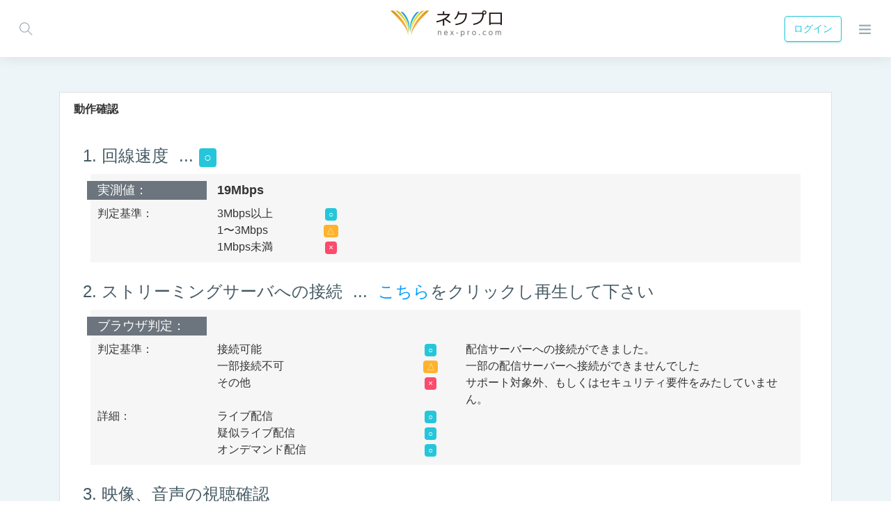

--- FILE ---
content_type: text/html
request_url: https://d17g02h5e0h754.cloudfront.net/ServerVersion
body_size: 15
content:
<html><head><title>Wowza Streaming Engine 4 Subscription Edition 4.7.7 build20181108145350</title></head><body>Wowza Streaming Engine 4 Subscription Edition 4.7.7 build20181108145350</body></html>

--- FILE ---
content_type: text/html
request_url: https://d3i144lizm07wo.cloudfront.net/ServerVersion
body_size: -26
content:
<html><head><title>Wowza Streaming Engine 4 Subscription Edition 4.8.14+9 build20210719152831</title></head><body>Wowza Streaming Engine 4 Subscription Edition 4.8.14+9 build20210719152831</body></html>

--- FILE ---
content_type: text/css
request_url: https://d2gk28ypd7yjos.cloudfront.net/packs/css/videojs-dvr-112dfb61.css
body_size: 548
content:
.video-js.vjs-dvr{display:block}.video-js.vjs-dvr .vjs-live-control{display:none}.video-js.vjs-dvr.vjs-live .vjs-progress-control{display:flex}.video-js.vjs-dvr.vjs-user-inactive .vjs-control-bar.vjs-dvr-control-bar .vjs-progress-control .vjs-slider .vjs-seek-handle:before{font-size:0;transition-delay:3s;-webkit-transition-delay:3s;-moz-transition-delay:3s;-ms-transition-delay:3s;-o-transition-delay:3s}.video-js.vjs-dvr .vjs-time-tooltip{z-index:0}.video-js.vjs-dvr .vjs-mouse-display .vjs-time-tooltip{z-index:1}.video-js.vjs-dvr .vjs-control-bar.vjs-dvr-control-bar{display:flex}.video-js.vjs-dvr .vjs-control-bar.vjs-dvr-control-bar .vjs-dvr-progress-control{position:relative;height:3em;background:0 0;top:0}.video-js.vjs-dvr .vjs-control-bar.vjs-dvr-control-bar .vjs-live-button{-webkit-user-select:none;-moz-user-select:none;-ms-user-select:none;user-select:none;min-width:50px;font-weight:700;position:relative;color:#8c8b8b}.video-js.vjs-dvr .vjs-control-bar.vjs-dvr-control-bar .vjs-live-button.onair{color:#fff}.video-js.vjs-dvr .vjs-control-bar.vjs-dvr-control-bar .vjs-live-button.onair .liveCircle:after{background:tomato}.video-js.vjs-dvr .vjs-control-bar.vjs-dvr-control-bar .vjs-live-button.onair:focus .liveCircle:after{box-shadow:0 0 1em tomato}.video-js.vjs-dvr .vjs-control-bar.vjs-dvr-control-bar .vjs-live-button .liveText{margin-left:1.5em}.video-js.vjs-dvr .vjs-control-bar.vjs-dvr-control-bar .vjs-live-button .liveCircle:after{content:"";position:absolute;width:.9em;height:.9em;border-radius:50%;background:grey;left:.5em}.video-js.vjs-dvr .vjs-control-bar.vjs-dvr-control-bar .vjs-live-button:focus .liveCircle:after{box-shadow:0 0 1em grey}.video-js.vjs-dvr .vjs-control-bar.vjs-dvr-control-bar .vjs-live-button:hover{cursor:pointer}.video-js.vjs-dvr .vjs-control-bar.vjs-dvr-control-bar .vjs-load-progress{overflow:hidden}.video-js.vjs-dvr .vjs-dvr-control-bar .vjs-current-time,.video-js.vjs-dvr .vjs-dvr-control-bar .vjs-duration,.video-js.vjs-dvr .vjs-dvr-control-bar .vjs-live-display,.video-js.vjs-dvr .vjs-dvr-control-bar .vjs-remaining-time,.video-js.vjs-dvr .vjs-dvr-control-bar .vjs-time-divider{display:none}.video-js.vjs-dvr .vjs-dvr-control-bar .vjs-progress-control.vjs-control .vjs-slider .vjs-control-text:before{height:0}.video-js.vjs-dvr .vjs-dvr-control-bar .vjs-progress-control.vjs-control .vjs-slider .vjs-control-text:after{content:" ▼";color:#000;top:1.25em;position:relative;left:-1.55em;font-size:1.5em}.video-js.vjs-dvr .vjs-dvr-control-bar .vjs-progress-control.vjs-control .vjs-slider .vjs-seek-handle.vjs-slider-handle{line-height:.2em;position:relative;top:-.21em;-webkit-top:-.3em;float:left}.video-js.vjs-dvr .vjs-dvr-control-bar .vjs-progress-control .vjs-slider .vjs-seek-handle.vjs-slider-handle:before{content:" ●";font-size:2em;transition:font-size .2s;-webkit-transition:font-size .2s;-moz-transition:font-size .2s;-ms-transition:font-size .2s;-o-transition:font-size .2s}.vjs-control-bar>.vjs-time-control{display:none}

--- FILE ---
content_type: text/css
request_url: https://d2gk28ypd7yjos.cloudfront.net/assets/common/style-2ca1366cdf2968923f3244ff9549d83fd194844aa045a3a2d79f9bedb228555e.css
body_size: 6290
content:
.today-hold{color:#E35205}.now-hold{color:#3294C6}.future-hold{color:#48AF7B}.finish-hold{color:#9A9A9A}.card.h-100{height:95% !important}.shadow{-webkit-box-shadow:0 0.5rem 1rem rgba(0,0,0,0.15) !important;box-shadow:0 0.5rem 1rem rgba(0,0,0,0.15) !important}.shadow-sm{-webkit-box-shadow:0 0.125rem 0.25rem rgba(0,0,0,0.075) !important;box-shadow:0 0.125rem 0.25rem rgba(0,0,0,0.075) !important}.shadow-lg{-webkit-box-shadow:0 1rem 3rem rgba(0,0,0,0.175) !important;box-shadow:0 1rem 3rem rgba(0,0,0,0.175) !important}.shadow-none{-webkit-box-shadow:none !important;box-shadow:none !important}.txt-sdw{-webkit-text-shadow:0 0 2px #333;-moz-text-shadow:0 0 2px #333;-ms-text-shadow:0 0 2px #333;text-shadow:0 0 2px #333}.row-eq-height{display:-webkit-box;display:-moz-box;display:-ms-flexbox;display:-webkit-flex;display:flex;-webkit-flex-wrap:wrap;-moz-flex-wrap:wrap;-ms-flex-wrap:wrap;flex-wrap:wrap}.v-s{vertical-align:sub}.footer{font-size:small}.tooltip{font-size:12px}.tooltip .tooltip-inner{text-align:left;padding:.5rem;font-weight:normal}.stretched-link::after{position:absolute;top:0;right:0;bottom:0;left:0;z-index:1;pointer-events:auto;content:"";background-color:rgba(0,0,0,0)}.confluid-none{margin-left:-30px;margin-right:-30px}.row-none{margin-left:-20px;margin-right:-20px}.cbody-none{margin-left:-15px;margin-right:-15px}i.lang:before{content:"";width:2em;margin-right:.5em;display:inline-block;background:#3F51B5;color:#fff;text-align:center;font-style:normal;text-transform:uppercase}i.lang.lang-ja:before{content:"ja"}i.lang.lang-en:before{content:"en"}i.lang.lang-fr:before{content:"fr"}i.lang.lang-it:before{content:"it"}i.lang.lang-de:before{content:"de"}i.lang.lang-ru:before{content:"ru"}i.lang.lang-ko:before{content:"ko"}i.lang.lang-ch:before{content:"ch"}i.lang.lang-es:before{content:"es"}i.lang.lang-tw:before{content:"tw"}i.lang.lang-zh:before{content:"zh"}i.inputtype{display:inline-block;margin-right:.5em;padding-right:35px;height:35px;-webkit-background-size:auto;background-size:auto;background-repeat:no-repeat;background-position:center;margin-top:-7px}i.inputtype.inputicon-text{background-image:url(https://d2gk28ypd7yjos.cloudfront.net/assets/icon/inputicon-text-f30739a4f1a624471c05c54ae20604886bb6349bc00a01f64ec7f5c6a8526060.svg)}i.inputtype.inputicon-select{background-image:url(https://d2gk28ypd7yjos.cloudfront.net/assets/icon/inputicon-select-c47fe87841949e41463c005500a0c88d697d83d9145e9ed286e8f7cbb80b4d53.svg)}i.inputtype.inputicon-switch{background-image:url(https://d2gk28ypd7yjos.cloudfront.net/assets/icon/inputicon-switch-72744f899e704dc3090185ee6f088739163f2ecc09a5caf5f3e426c1a8c4ea3b.svg)}i.inputtype.inputicon-checkbox{background-image:url(https://d2gk28ypd7yjos.cloudfront.net/assets/icon/inputicon-checkbox-573cb3a3031967ce7b24cab3d521fae091b8a86fd265ef19207f9b2d56fce8fa.svg)}i.inputtype.inputicon-password{background-image:url(https://d2gk28ypd7yjos.cloudfront.net/assets/icon/inputicon-password-185650af8aff4ea22d9aa3ef1611f8968c6dee60a551f3aa4cb65ed93ca2f8d0.svg)}i.inputtype.inputicon-textarea{background-image:url(https://d2gk28ypd7yjos.cloudfront.net/assets/icon/inputicon-textarea-d2f2bdee72725050c207f15796aeecce38d6ef8d685e1c111d1dc309cd01349b.svg)}i.inputtype.inputicon-search_select{background-image:url(https://d2gk28ypd7yjos.cloudfront.net/assets/icon/inputicon-search_select-c47fe87841949e41463c005500a0c88d697d83d9145e9ed286e8f7cbb80b4d53.svg)}header.topbar .site-logo{max-height:100%;max-width:100%}header.topbar .top-navbar .navbar-header{overflow:hidden}header.topbar .top-navbar .navbar-header .navbar-brand{padding:0;margin:0;width:auto}header.topbar.category-search-layout-bar .navbar-header{text-align:left}header.topbar.category-search-layout-bar .navbar-header .navbar-brand{display:flex;justify-content:left;align-items:center;font-size:0;margin:0 30px !important}header.topbar.category-search-layout-bar .navbar-header .navbar-brand.admin-page-brand{margin:0 50px !important}header.topbar.category-search-layout-bar .navbar-header .navbar-brand img{vertical-align:middle}header.topbar.category-search-layout-bar .navbar-collapse li.nav-item a.nav-link i{color:#71C5E8}@media (max-width: 767px){.mini-sidebar .topbar .top-navbar .navbar-header{text-align:left}.mini-sidebar .topbar .top-navbar .navbar-header .navbar-brand{height:100%;width:42%;margin:0 1rem !important}}.navbar-header{height:100%;width:100%}.navbar-header .navbar-brand{height:100%;width:100%;padding-bottom:5px;padding-top:5px}.carousel-indicators{bottom:0}.carousel-indicators li{margin:0 3px}.carousel-caption{right:0;top:0;left:0;bottom:10px;width:100%;height:100%;padding-bottom:25px}@media (max-width: 767px){a.carousel-control-next,a.carousel-control-prev{width:10%}}@media (min-width: 768px){a.carousel-control-next,a.carousel-control-prev{width:5%;height:95%;top:16px}}a.carousel-control-next:hover,a.carousel-control-prev:hover{background-color:rgba(255,255,255,0.3)}.carousel_bg-blur{opacity:1;position:absolute;left:-5%;top:-5%;min-height:110%;max-height:none;width:110%}.carousel-item{height:300px;background-repeat:no-repeat;background-position:center;-webkit-background-size:cover;-moz-background-size:cover;-ms-background-size:cover;-o-background-size:cover;background-size:cover;text-align:center;z-index:0;overflow:hidden}.carousel-item img{max-height:100%;max-width:100%;margin:auto;position:absolute;text-align:center;top:0;right:0;bottom:0;left:0;z-index:0}.mypage-top-card .now-time{border-top:inset 5px #ffffff}.mypage-top-card .none-time{border-top:inset 5px #ff0000}.mypage-top-card .card-text{height:90px;overflow:hidden;text-overflow:ellipsis}.login-box .card-header{text-align:center}.login-box .card-header img{max-width:100%;max-height:100%}@supports (position: -webkit-sticky) or (position: sticky){.sticky-top{position:-webkit-sticky;position:sticky;z-index:1020}}.passcheck{position:relative}.passcheck.has-danger .passicon{right:2.5rem}.passcheck .passicon{position:absolute;right:.8rem;top:2.6em}#smbc_password_field.passcheck.has-danger .passicon{right:3.45rem}#smbc_password_field.passcheck .passicon{right:1.75rem}.tinted-bg-blur{opacity:0;position:absolute;min-height:100%;display:block;max-height:none;width:100%}.tinted-bg-overlay{position:absolute;height:100%;left:-10%;width:120%;background:#fff;background:-moz-linear-gradient(86deg, rgba(8,147,210,0.3) 0%, rgba(228,225,45,0.3) 70%, rgba(225,154,0,0.3) 100%);background:-webkit-linear-gradient(86deg, rgba(8,147,210,0.3) 0%, rgba(228,225,45,0.3) 70%, rgba(225,154,0,0.3) 100%);background:linear-gradient(86deg, rgba(8,147,210,0.3) 0%, rgba(228,225,45,0.3) 70%, rgba(225,154,0,0.3) 100%);filter:progid:DXImageTransform.Microsoft.gradient(startColorstr="#0893d2", endColorstr="#e19a00", GradientType=1)}@media (max-width: 767px){.tinted-bg-overlay{display:none}}@media (max-width: 767px){#camform_topbg svg{display:none}}html body .wp-50{width:50px}html body .wp-55{width:55px}html body .wp-60{width:60px}html body .wp-65{width:65px}html body .wp-70{width:70px}html body .wp-75{width:75px}html body .wp-80{width:80px}html body .wp-85{width:85px}html body .wp-90{width:90px}html body .wp-95{width:95px}html body .wp-100{width:100px}html body .wp-105{width:105px}html body .wp-110{width:110px}html body .wp-115{width:115px}html body .wp-120{width:120px}html body .wp-125{width:125px}html body .wp-130{width:130px}html body .wp-135{width:135px}html body .wp-140{width:140px}html body .wp-145{width:145px}html body .wp-150{width:150px}html body .wp-155{width:155px}html body .wp-160{width:160px}html body .wp-165{width:165px}html body .wp-170{width:170px}html body .wp-175{width:175px}html body .wp-180{width:180px}html body .wp-185{width:185px}html body .wp-190{width:190px}html body .wp-195{width:195px}html body .wp-200{width:200px}html body .wp-205{width:205px}html body .wp-210{width:210px}html body .wp-215{width:215px}html body .wp-220{width:220px}html body .wp-225{width:225px}html body .wp-230{width:230px}html body .wp-235{width:235px}html body .wp-240{width:240px}html body .wp-245{width:245px}html body .wp-250{width:250px}.border-dot-grey{border:1px dotted #9E9E9E}.bootstrap-select{text-overflow:ellipsis;white-space:nowrap}.bootstrap-select .dropdown-menu li a{white-space:unset}.bootstrap-select>.dropdown-toggle{border:1px solid #ced4da}.bootstrap-select .dropdown-menu .dropdown-item .text>img{max-height:80px}.bootstrap-select .filter-option-inner-inner img{max-height:25px}.bootstrap-select.btn-group .dropdown-menu{margin-top:auto}.bootstrap-select.btn-grssoup .dropdown-menu .media{border:none;margin-bottom:0;padding:0}.bootstrap-select.btn-grssoup .dropdown-menu span.media-left{margin-right:1rem;height:50px}.bootstrap-select.btn-grssoup .dropdown-menu img.media-object{margin-right:1rem;height:50px}.bootstrap-select.dropdown.form-control{width:220px}select{-webkit-appearance:none;-moz-appearance:none;appearance:none}select::-ms-expand{display:none}.bootstrap-touchspin .form-control{text-align:center}select.form-control:not([size]):not([multiple]){height:auto}.enquete_question{word-break:break-all}.enquete_question>p{margin-bottom:1.5em}.triangle_line{position:relative;border-top:1px solid #bbb;text-align:center}.triangle_line:before,.triangle_line:after{content:"";position:absolute;right:0;left:0;width:0;height:0;margin:auto}.triangle_line:before{top:0;border-style:solid;border-color:#bbb transparent transparent;border-width:20px 20px 0}.triangle_line:after{top:-1px;border-style:solid;border-color:#fff transparent transparent;border-width:19px 19px 0;z-index:10}.item{position:relative;padding:0;vertical-align:top;width:100%}.card_img{overflow:hidden}.tab-pane .theme-thumbnails .item{height:auto}.tab-pane .theme-thumbnails .imgbox{left:15px;top:10px;height:80px;width:140px}.tab-pane .theme-thumbnails .imgbox .thumbnail-holder:before{color:rgba(255,255,255,0.6)}.tab-pane .theme-thumbnails .right-area-card{height:100px;padding:10px 15px 10px 170px}.tab-pane .theme-thumbnails .right-area-card span{font-size:14px;font-weight:400;line-height:1.2}.tab-pane .theme-thumbnails .right-area-card .seminar-name{margin-top:10px;display:-webkit-box;-webkit-line-clamp:2;-webkit-box-orient:vertical;overflow:hidden}.theme-thumbnails.clearfix.active{background:#f0f8ff}.theme-thumbnails .item{min-height:40px;max-height:100%;height:100%}.theme-thumbnails .item .item-image{position:relative;background-repeat:no-repeat;-webkit-background-size:cover;-moz-background-size:cover;-o-background-size:cover;background-size:cover;text-align:center}.theme-thumbnails .item .item-image .img-fluid{width:100%}.theme-thumbnails .item .thumbnail-holder:after{content:"";position:absolute;bottom:0;left:0;width:100%;height:100%;z-index:2}.theme-thumbnails .item .thumbnail-holder:before{font:normal normal normal 40px/1 "Material Design Icons";color:#fff;position:absolute;left:50%;top:50%;-webkit-transform:translateX(-50%) translateY(-50%);-ms-transform:translateX(-50%) translateY(-50%);transform:translateX(-50%) translateY(-50%);z-index:3}.theme-thumbnails .item .thumbnail-text{z-index:2;width:100%;position:absolute;text-align:center;font-size:12px;line-height:2;color:#fff;bottom:0;text-shadow:1px 1px 3px rgba(0,0,0,0.3)}.theme-thumbnails .item-inner{background:rgba(0,0,0,0.02);overflow:hidden;z-index:1;position:absolute;top:0;left:0;width:100%;height:100%}.theme-thumbnails .item-inner .thumbnail-holder,.theme-thumbnails .item-image{width:100%;height:100%}.document ul{position:relative}.document ul li{line-height:1.5;padding:0.5em 0;list-style-type:none !important;background-color:transparent}.document ul li:before{font:normal normal normal 28px/1 "Material Design Icons";position:absolute;left:0;content:""}.document ul li.file-ext-pdf:before{content:"";color:#f23c0f}.document ul li.file-ext-ppt:before{content:"";color:#8421c8}.document ul li.file-ext-xsl:before{content:"";color:#28a745}.document ul li.file-ext-zip:before{content:"";color:#6c757d}.document ul li.file-ext-doc:before{content:"";color:#3F51B5}.document ul li.file-ext-movie:before{content:"";color:#fd7e14}.document ul li.file-ext-img:before{content:"";color:#6c757d}.document ul li.file-ext-url:before{content:"";color:#3c763d}.document ul li.file-ext-ets:before{content:"";color:#6c757d}.file-ext-pdf{background-color:#f23c0f}.file-ext-ppt{background-color:#8421c8}.file-ext-xsl{background-color:#28a745}.file-ext-zip{background-color:#6c757d}.file-ext-doc{background-color:#3F51B5}.file-ext-movie{background-color:#fd7e14}.file-ext-img{background-color:#6c757d}.file-ext-url{background-color:#3c763d}.file-ext-ets{background-color:#6c757d}.file-ext-movie,.file-ext-mp3,.file-ext-mov,.file-ext-flv,.file-ext-mpg,.file-ext-avi,.file-ext-wmv{background-color:#fd7e14}.heading_tag{border-left:10px solid #007bff;padding-left:1em}.list-unstyled li p{padding-left:1em}.line-clamp{display:-webkit-inline-box;-webkit-box-orient:vertical;-webkit-line-clamp:3;overflow:hidden;height:3em}.bg-slash{background:-webkit-gradient(linear, left top, right bottom, from(#e8eaf6), color-stop(0.25, #e8eaf6), color-stop(0.25, #fff), color-stop(0.5, #fff), color-stop(0.5, #e8eaf6), color-stop(0.75, #e8eaf6), color-stop(0.75, #fff), to(#fff));background:-webkit-linear-gradient(135deg, #e8eaf6 25%, #fff 25%, #fff 50%, #e8eaf6 50%, #e8eaf6 75%, #fff 75%, #fff);background:linear-gradient(-45deg, #e8eaf6 25%, #fff 25%, #fff 50%, #e8eaf6 50%, #e8eaf6 75%, #fff 75%, #fff);background-size:4px 4px}.daySeminar{border-left:6px solid}.daySeminar .card-body{padding:0.5rem}.vtabs.customvtab{display:-webkit-flex;display:flex}.vtabs.customvtab .tabs-vertical{width:200px;display:block}.vtabs.customvtab .tab-content{display:-webkit-flex;display:flex;flex:1 1 auto !important}.vtabs.customvtab .tab-content>.active{width:100%}.favorite-register{background:url(https://d2gk28ypd7yjos.cloudfront.net/assets/web_heart_animation-54ba51901972ac97319e3098b424a4132da7bed8e376994149909e78c1aa2b47.png);width:50px;height:50px;background-size:2900%;background-repeat:no-repeat;display:inline-block}.is-active{animation-name:moveHeart;animation-duration:.8s;animation-iteration-count:1;animation-timing-function:steps(28);animation-fill-mode:forwards}@keyframes moveHeart{0%{background-position:left}50%{background-position:right}100%{background-position:right}}.text-by-heart{margin-right:10px;margin-left:-12px}@supports not (-ms-high-contrast: active){.ui_placeholder{position:relative;overflow:hidden}.ui_placeholder::before{content:" ";position:absolute;top:0;right:0;bottom:0;left:50%;z-index:1;width:500%;margin-left:-250%;-webkit-animation:phAnimation 1s linear infinite;animation:phAnimation 1s linear infinite;background:-webkit-gradient(linear, left top, right top, color-stop(46%, rgba(255,255,255,0)), color-stop(50%, rgba(255,255,255,0.35)), color-stop(54%, rgba(255,255,255,0))) 50% 50%;background:-moz-linear-gradient(linear, left top, right top, color-stop(46%, rgba(255,255,255,0)), color-stop(50%, rgba(255,255,255,0.35)), color-stop(54%, rgba(255,255,255,0))) 50% 50%;background:linear-gradient(to right, rgba(255,255,255,0) 46%, rgba(255,255,255,0.35) 50%, rgba(255,255,255,0) 54%) 50% 50%}@-webkit-keyframes phAnimation{0%{-webkit-transform:translate3d(-30%, 0, 0);transform:translate3d(-30%, 0, 0)}100%{-webkit-transform:translate3d(30%, 0, 0);transform:translate3d(30%, 0, 0)}}@keyframes phAnimation{0%{-webkit-transform:translate3d(-30%, 0, 0);transform:translate3d(-30%, 0, 0)}100%{-webkit-transform:translate3d(30%, 0, 0);transform:translate3d(30%, 0, 0)}}.ui_placeholder .carousel-inner{content:"";display:block;width:100%;height:300px;background-color:#dfdfdf}.ui_placeholder .card_img::after{content:"";display:block;width:100%;height:16vh;background-color:#dfdfdf}.ui_placeholder .dummy-text::after{content:"dummydummydummydummydummydummydummydummydummydummydummydummydummydummydummydummydummydummydummydummydummydummy";display:inline;color:transparent;background-color:#dfdfdf;line-height:1.4;font-size:10px}.ui_placeholder .card-body-fotter::after{content:"dummydummy";display:inline;color:transparent;background-color:#dfdfdf;line-height:4;font-size:10px;margin-right:5px}}.chat-message{height:400px;overflow:auto}@media (max-width: 767px){.chat-message{height:200px}}.grad-wrap{position:relative}[type="checkbox"]+label.grad-btn{position:absolute;padding:5px;line-height:0;text-align:center;bottom:0;z-index:1;left:0;right:0;margin:0 auto;transition:.2s ease;display:none;height:auto}[type="checkbox"]+label.grad-btn:before{position:static;border:0;width:auto;height:auto;content:""}.grad-item{position:relative;overflow:hidden;height:7em}.grad-item::before{display:block;position:absolute;bottom:0;left:0;width:100%;height:40px;background:-webkit-linear-gradient(top, rgba(255,255,255,0) 0%, rgba(255,255,255,0.9) 50%, rgba(255,255,255,0.9) 50%, #fff 100%);background:-moz-linear-gradient(top, rgba(255,255,255,0) 0%, rgba(255,255,255,0.9) 50%, rgba(255,255,255,0.9) 50%, #fff 100%);background:linear-gradient(top, rgba(255,255,255,0) 0%, rgba(255,255,255,0.9) 50%, rgba(255,255,255,0.9) 50%, #fff 100%);content:""}.grad-trigger{display:none}.grad-trigger:checked~.grad-btn{bottom:-20px}.grad-trigger:checked~.grad-btn::before{content:"";border:0}.grad-trigger:checked~.grad-btn .fa{transform:rotate(180deg)}.grad-trigger:checked~.grad-item{height:auto}.grad-trigger:checked~.grad-item::before{display:none}#fixed-chat{overflow:hidden;z-index:48;margin:0 8px;padding-bottom:2rem}#module span.collapse:not(.show)::before{position:absolute;bottom:0;left:0;width:100%;height:30px;background:-webkit-linear-gradient(top, rgba(255,243,205,0) 0%, rgba(255,243,205,0.9) 50%, rgba(255,243,205,0.9) 50%, #fff 100%);background:-moz-linear-gradient(top, rgba(255,243,205,0) 0%, rgba(255,243,205,0.9) 50%, rgba(255,243,205,0.9) 50%, #fff 100%);background:linear-gradient(top, rgba(255,243,205,0) 0%, rgba(255,243,205,0.9) 50%, rgba(255,243,205,0.9) 50%, #fff 100%);content:""}#module span.collapse:not(.show){display:block;height:30px !important;content:"";z-index:9}#buttonContainer a{color:#0e0e0e;z-index:2;position:absolute;padding:5px;line-height:0;text-align:center;bottom:0;z-index:1;left:0;right:0;margin:0 auto;transition:.6s;display:none;height:auto}#buttonContainer a.collapsed::after{border-style:solid;border-width:0.25em 0.25em 0 0;content:'';display:inline-block;transform:rotate(135deg);height:0.75em;width:0.75em;color:#826317}#buttonContainer a:not(.collapsed)::after{border-style:solid;border-width:0.25em 0.25em 0 0;content:'';display:inline-block;transform:rotate(-45deg);height:0.75em;width:0.75em;color:#826317}#chatdiv::-webkit-scrollbar-track,#private-chatdiv::-webkit-scrollbar-track{-webkit-box-shadow:inset 0 0 6px rgba(0,0,0,0.3);border-radius:10px;overflow-x:auto}#chatdiv::-webkit-scrollbar,#private-chatdiv::-webkit-scrollbar{width:6px;height:6px;overflow-x:auto}#chatdiv::-webkit-scrollbar-thumb,#private-chatdiv::-webkit-scrollbar-thumb{border-radius:10px;-webkit-box-shadow:inset 0 0 6px rgba(0,0,0,0.3);overflow-x:auto}#calendar{margin-bottom:20px}#calendar .fc-button-group .fc-button{float:left;margin:0 0 0 -1px}#calendar .fc-left .fc-button-primary{padding:0 1em}#calendar .fc-day-number{padding:5px 10px}#calendar .alert-info{background-color:rgba(209,236,241,0.5)}#calendar .fc-button-primary{font-size:16px;border-color:#e6e6e6 #e6e6e6 #bfbfbf;border-color:rgba(0,0,0,0.1) rgba(0,0,0,0.1) rgba(0,0,0,0.25);color:#333;box-shadow:inset 0 1px 0 rgba(255,255,255,0.2),0 1px 2px rgba(0,0,0,0.05);-webkit-box-sizing:border-box;-moz-box-sizing:border-box;box-sizing:border-box;margin:0;height:2.1em;padding:0 .6em;white-space:nowrap;cursor:pointer;background:#ffffff;border:1px solid rgba(120,130,140,0.13);color:#99abb4;text-transform:capitalize}#calendar .fc-button-primary:hover,#calendar .fc-button-primary.disabled:hover{background:#f2f4f8;opacity:0.8;z-index:0}#calendar .fc-button-primary.fc-button-active:not(:disabled):not(.disabled),.show>#calendar .fc-button-primary.dropdown-toggle{background-color:#ffffff;background-image:none;box-shadow:inset 0 2px 4px rgba(0,0,0,0.15),0 1px 2px rgba(0,0,0,0.05)}#calendar .fc-button-primary.active,#calendar .fc-button-primary:focus,#calendar .fc-button-primary.disabled.active,#calendar .fc-button-primary.disabled:focus{z-index:0}#calendar .card-primary{border-color:#dee2e6;box-shadow:none}#calendar .fc-toolbar.fc-header-toolbar{margin-bottom:0;padding:10px 0 24px}#calendar.fc-theme-standard a:not([href]){color:inherit}div.fc-scroller{overflow:hidden !important}div.fc-scroller::-webkit-scrollbar{width:8px}div.fc-scroller::-webkit-scrollbar-track{background:#fafafa;border:none}div.fc-scroller::-webkit-scrollbar-thumb{background:#727b84;box-shadow:none}#chatdiv .chat-list,#private-chatdiv .chat-list{margin-top:0}#chatdiv .chat-list .hidden_chat .chat-body,#private-chatdiv .chat-list .hidden_chat .chat-body{color:#99abb4 !important}#chatdiv .chat-list .bg-light-danger:not(.hidden_chat) .chat-user-name,#chatdiv .chat-list .bg-light-danger:not(.hidden_chat) .chat-time,#private-chatdiv .chat-list .bg-light-danger:not(.hidden_chat) .chat-user-name,#private-chatdiv .chat-list .bg-light-danger:not(.hidden_chat) .chat-time{color:red !important}#chatdiv .chat-list .bg-light-danger:not(.hidden_chat) .chat-body,#private-chatdiv .chat-list .bg-light-danger:not(.hidden_chat) .chat-body{border:2px red solid}#chatdiv .chat-list li.reverse,#private-chatdiv .chat-list li.reverse{margin-top:20px;padding-top:10px}#chatdiv .chat-list li .chat-content,#private-chatdiv .chat-list li .chat-content{width:calc(100% - 40px);padding-left:15px}#chatdiv .chat-list li .chat-content h5,#private-chatdiv .chat-list li .chat-content h5{font-size:10px;margin-bottom:0}#chatdiv .chat-list li .chat-content .chat-body,#private-chatdiv .chat-list li .chat-content .chat-body{max-width:90%}#chatdiv .chat-list .chat-time,#private-chatdiv .chat-list .chat-time{text-align:left;font-size:10px;padding-left:15px}#chatdiv .chat-list .chat-user-name,#private-chatdiv .chat-list .chat-user-name{font-size:10px}#chatdiv .chat-list .box,#private-chatdiv .chat-list .box{margin-bottom:0;word-break:break-word;position:relative}#chatdiv .chat-list .box .absolute-pin,#private-chatdiv .chat-list .box .absolute-pin{position:absolute;color:#826317;top:-12px;left:-2px;text-shadow:0 0 #000;font-size:large}#chatdiv .chat-list .box .absolute-pin:hover,#private-chatdiv .chat-list .box .absolute-pin:hover{cursor:pointer}#chatdiv .chat-list li.reverse .chat-time,#private-chatdiv .chat-list li.reverse .chat-time{font-size:10px;text-align:right;padding-right:15px}#chatdiv .chat-list li.reverse .chat-content .box,#private-chatdiv .chat-list li.reverse .chat-content .box{text-align:left;background-color:#cfecfe}#remove-pin{position:absolute;color:#826317;text-shadow:0 0 #000;font-size:large;top:38px;right:30px;z-index:49}#remove-pin:hover{cursor:pointer}#post-as-fixed-pin{position:absolute;color:#826317;text-shadow:0 0 #000;font-size:large;bottom:10px;right:15px;z-index:49}#post-as-fixed-pin:hover{cursor:pointer}.wizard-content .wizard.wizard-circle>.steps>ul>li:after,.wizard-content .wizard.wizard-circle>.steps>ul>li:before{animation:draw 1s 1 ease}.wizard-content .wizard.wizard-circle>.steps>ul>li.current:after,.wizard-content .wizard.wizard-circle>.steps>ul>li.current:before{animation:draw2 1s 1 ease}@-webkit-keyframes draw{0%{width:0}}@keyframes draw{0%{width:0}}@-webkit-keyframes draw2{0%{background-color:#009efb}}@keyframes draw2{0%{background-color:#009efb}}.campaign_tabs{overflow:hidden}.stickyNav .nav-item a.nav-link,.customtab .nav-item a.nav-link{position:relative;z-index:1;display:block;margin:0;text-align:center;-webkit-flex:1;-moz-flex:1;-ms-flex:1;flex:1;white-space:nowrap}.stickyNav .nav-item a.nav-link::before,.customtab .nav-item a.nav-link::before{position:absolute;bottom:0;left:0;width:100%;height:2px;background:#009efb;content:'';opacity:0;filter:progid:DXImageTransform.Microsoft.Alpha(Opacity=0);filter:alpha(opacity=0);-webkit-transition:-webkit-transform 0.2s ease-in;transition:transform 0.2s ease-in;-webkit-transform:scale3d(0, 1, 1);transform:scale3d(0, 1, 1)}.stickyNav .nav-item a.nav-link.active,.customtab .nav-item a.nav-link.active{border-bottom:none}.stickyNav .nav-item a.nav-link.active::before,.customtab .nav-item a.nav-link.active::before{font-weight:bolder;opacity:1;filter:progid:DXImageTransform.Microsoft.Alpha(Opacity=1);filter:alpha(opacity=1);-webkit-transform:scale3d(1, 1, 1);transform:scale3d(1, 1, 1)}.tab-pane .theme-thumbnails{opacity:0}.contact-form.wizard-content .wizard>.actions{margin-top:3.5rem}.contact-form.wizard-content .wizard>.actions>ul{float:none;display:flex;justify-content:center;gap:1rem}.contact-form.wizard-content .wizard>.actions>ul>li{text-align:center;margin-left:0;float:none}.contact-form.wizard-content .wizard>.actions>ul>li a{-webkit-box-shadow:0 1px 3px #9E9E9E;box-shadow:0 1px 3px #9E9E9E;font-size:20px;padding-left:3.5rem;padding-right:3.5rem}.contact-form.wizard-content .wizard>.actions>ul>li a:active{-webkit-box-shadow:inset 0 0 8px #607D8B;box-shadow:inset 0 0 2px #607D8B}.contact-form.wizard-content .wizard>.actions>ul>li a:hover{opacity:0.7;filter:progid:DXImageTransform.Microsoft.Alpha(Opacity=70);filter:alpha(opacity=70)}.vjs-quality-selector>button>span:before{content:"\f110";font-family:'VideoJS'}.zip-options{background-color:aliceblue;margin:0;display:none;list-style-type:none;border:1px solid #666;position:absolute;padding:2px 0;width:100%;z-index:3;max-height:340px;overflow-y:auto}.zip-options li{line-height:38px;padding-left:10px;cursor:pointer;transition:0.1s}.zip-options li:hover{background-color:#495057;color:white;transition:0.1s}.poll-available-button{display:none;width:100%}.poll-available-button.visible{display:block}#available-poll-modal .carousel-item{height:auto;text-align:left;padding:10px 30px 40px}#available-poll-modal .poll-chart-container{display:none;position:relative;width:100%}#available-poll-modal .poll-chart-container.visible{display:block}#available-poll-modal .options-title{margin-top:10px;margin-bottom:20px}#available-poll-modal .options{margin:0;padding:0;list-style:none}#available-poll-modal .option{margin-top:15px}#available-poll-modal .option label{margin:0}.postcode-group>label{z-index:999}.menu-search-form{padding-bottom:10px;padding-top:10px}.menu-search-form input{border:0;border-bottom:1px solid #ced4da;border-radius:0}.explanation-area img{max-width:100%;height:auto}.chapter_name_scroll{overflow-x:scroll}.chapter_name_scroll::-webkit-scrollbar{width:2em;height:0.3em}.chapter_name_scroll:hover::-webkit-scrollbar-thumb{background-color:#aaa;border-radius:3px}.chapter_name_scroll:hover::-webkit-scrollbar-thumb:hover{background:#aaa}.ellipsis_chapter_name{text-overflow:ellipsis;white-space:nowrap;overflow:hidden}.activity-history-item .history.hasDetailContent:hover{cursor:pointer;background:#f2f4f8}.activity-history-item .history.hasDetailContent .icon._open{transform:rotate(90deg)}


--- FILE ---
content_type: text/css
request_url: https://d2gk28ypd7yjos.cloudfront.net/assets/mypage/style-b8f9d1651653add524cf5554afbe199fd7c5f83a2a49cf53923fc4803b4bb180.css
body_size: 34734
content:
.preloader,.shadowbox{width:100%;height:100%;top:0px;position:fixed;z-index:99999;background:rgba(255,255,255,0.7)}.preloader .cssload-speeding-wheel,.shadowbox .cssload-speeding-wheel{position:absolute;top:calc(50% - 3.5px);left:calc(50% - 3.5px)}*{outline:none;word-wrap:break-word}body{background:#fff;font-family:"Meiryo UI", "メイリオ", Meiryo, "ヒラギノ角ゴ ProN", "Hiragino Kaku Gothic ProN", Osaka, "ＭＳ Ｐゴシック", "MS PGothic", Effra, Arial, sans-serif;margin:0;overflow-x:hidden;color:#333;font-weight:300}html{position:relative;min-height:100%;background:#ffffff}a:hover,a:focus{text-decoration:none}a.link{color:#455a64}a.link:hover,a.link:focus{color:#009efb}.img-responsive{width:100%;height:auto;display:inline-block}.img-rounded{border-radius:4px}html body .mdi:before,html body .mdi-set{line-height:initial}h1,h2,h3,h4,h5,h6{color:#455a64;font-family:"Meiryo UI", "メイリオ", Meiryo, "ヒラギノ角ゴ ProN", "Hiragino Kaku Gothic ProN", Osaka, "ＭＳ Ｐゴシック", "MS PGothic", Effra, Arial, sans-serif;font-weight:400}h1{line-height:40px;font-size:36px}h2{line-height:36px;font-size:24px}h3{line-height:30px;font-size:21px}h4{line-height:22px;font-size:18px}h5{line-height:18px;font-size:16px;font-weight:400}h6{line-height:16px;font-size:14px;font-weight:400}.display-5{font-size:3rem}.display-6{font-size:36px}.box{border-radius:4px;padding:10px}html body .dl{display:inline-block}html body .db{display:block}.no-wrap td,.no-wrap th{white-space:nowrap}html body blockquote{border-left:5px solid #009efb;border:1px solid rgba(120,130,140,0.13);padding:15px}.clear{clear:both}ol li{margin:5px 0}html body .p-0{padding:0}html body .p-10{padding:10px}html body .p-20{padding:20px}html body .p-30{padding:30px}html body .p-l-0{padding-left:0}html body .p-l-10{padding-left:10px}html body .p-l-20{padding-left:20px}html body .p-r-0{padding-right:0}html body .p-r-10{padding-right:10px}html body .p-r-20{padding-right:20px}html body .p-r-30{padding-right:30px}html body .p-r-40{padding-right:40px}html body .p-t-0{padding-top:0}html body .p-t-10{padding-top:10px}html body .p-t-20{padding-top:20px}html body .p-t-30{padding-top:30px}html body .p-b-0{padding-bottom:0}html body .p-b-5{padding-bottom:5px}html body .p-b-10{padding-bottom:10px}html body .p-b-20{padding-bottom:20px}html body .p-b-30{padding-bottom:30px}html body .p-b-40{padding-bottom:40px}html body .m-0{margin:0}html body .m-l-5{margin-left:5px}html body .m-l-10{margin-left:10px}html body .m-l-15{margin-left:15px}html body .m-l-20{margin-left:20px}html body .m-l-30{margin-left:30px}html body .m-l-40{margin-left:40px}html body .m-r-5{margin-right:5px}html body .m-r-10{margin-right:10px}html body .m-r-15{margin-right:15px}html body .m-r-20{margin-right:20px}html body .m-r-30{margin-right:30px}html body .m-r-40{margin-right:40px}html body .m-t-0{margin-top:0}html body .m-t-5{margin-top:5px}html body .m-t-10{margin-top:10px}html body .m-t-15{margin-top:15px}html body .m-t-20{margin-top:20px}html body .m-t-30{margin-top:30px}html body .m-t-40{margin-top:40px}html body .m-b-0{margin-bottom:0}html body .m-b-5{margin-bottom:5px}html body .m-b-10{margin-bottom:10px}html body .m-b-15{margin-bottom:15px}html body .m-b-20{margin-bottom:20px}html body .m-b-30{margin-bottom:30px}html body .m-b-40{margin-bottom:40px}html body .vt{vertical-align:top}html body .vm{vertical-align:middle}html body .vb{vertical-align:bottom}.op-5{opacity:0.5}html body .font-bold{font-weight:700}html body .font-normal{font-weight:normal}html body .font-light{font-weight:300}html body .font-medium{font-weight:500}html body .font-16{font-size:16px}html body .font-14{font-size:14px}html body .font-10{font-size:10px}html body .font-18{font-size:18px}html body .font-20{font-size:20px}html body .b-0{border:none}html body .b-r{border-right:1px solid rgba(120,130,140,0.13)}html body .b-l{border-left:1px solid rgba(120,130,140,0.13)}html body .b-b{border-bottom:1px solid rgba(120,130,140,0.13)}html body .b-t{border-top:1px solid rgba(120,130,140,0.13)}html body .b-all{border:1px solid rgba(120,130,140,0.13)}.thumb-sm{height:32px;width:32px}.thumb-md{height:48px;width:48px}.thumb-lg{height:88px;width:88px}.hide{display:none}.img-circle{border-radius:100%}.radius{border-radius:4px}.text-white{color:#ffffff !important}.text-danger{color:#fc4b6c !important}.text-muted{color:#99abb4 !important}.text-warning{color:#ffb22b !important}.text-success{color:#26c6da !important}.text-info{color:#1e88e5 !important}.text-inverse{color:#2f3d4a !important}html body .text-blue{color:#02bec9}html body .text-purple{color:#7460ee}html body .text-primary{color:#7460ee}html body .text-megna{color:#00897b}html body .text-dark{color:#333}html body .text-themecolor{color:#009efb}.bg-primary{background-color:#7460ee !important}.bg-success{background-color:#26c6da !important}.bg-info{background-color:#1e88e5 !important}.bg-warning{background-color:#ffb22b !important}.bg-danger{background-color:#fc4b6c !important}html body .bg-megna{background-color:#00897b}html body .bg-theme{background-color:#009efb}html body .bg-inverse{background-color:#2f3d4a}html body .bg-purple{background-color:#7460ee}html body .bg-light-primary{background-color:#f1effd}html body .bg-light-success{background-color:#e8fdeb}html body .bg-light-info{background-color:#cfecfe}html body .bg-light-extra{background-color:#ebf3f5}html body .bg-light-warning{background-color:#fff8ec}html body .bg-light-danger{background-color:#f9e7eb}html body .bg-light-inverse{background-color:#f6f6f6}html body .bg-light-megna{background-color:#e0f2f4}html body .bg-light{background-color:#f2f4f8}html body .bg-white{background-color:#ffffff}.round{line-height:48px;color:#ffffff;width:45px;height:45px;display:inline-block;font-weight:400;text-align:center;border-radius:100%;background:#1e88e5}.round img{border-radius:100%}.round-lg{line-height:60px;min-width:60px;min-height:60px;font-size:30px}.round.round-info{background:#1e88e5}.round.round-warning{background:#ffb22b}.round.round-danger{background:#fc4b6c}.round.round-success{background:#26c6da}.round.round-primary{background:#7460ee}.label{padding:3px 10px;line-height:13px;color:#ffffff;font-weight:400;border-radius:4px;font-size:75%}.label-rounded{border-radius:60px}.label-custom{background-color:#00897b}.label-success{background-color:#26c6da}.label-info{background-color:#1e88e5}.label-warning{background-color:#ffb22b}.label-danger{background-color:#fc4b6c}.label-megna{background-color:#00897b}.label-primary{background-color:#7460ee}.label-purple{background-color:#7460ee}.label-red{background-color:#fb3a3a}.label-inverse{background-color:#2f3d4a}.label-default{background-color:#f2f4f8}.label-white{background-color:#ffffff}.label-light-success{background-color:#e8fdeb;color:#26c6da}.label-light-info{background-color:#cfecfe;color:#1e88e5}.label-light-warning{background-color:#fff8ec;color:#ffb22b}.label-light-danger{background-color:#f9e7eb;color:#fc4b6c}.label-light-megna{background-color:#e0f2f4;color:#00897b}.label-light-primary{background-color:#f1effd;color:#7460ee}.label-light-inverse{background-color:#f6f6f6;color:#2f3d4a}.pagination>li:first-child>a,.pagination>li:first-child>span{border-bottom-left-radius:4px;border-top-left-radius:4px}.pagination>li:last-child>a,.pagination>li:last-child>span{border-bottom-right-radius:4px;border-top-right-radius:4px}.pagination>li>a,.pagination>li>span{color:#263238}.pagination>li>a:hover,.pagination>li>span:hover,.pagination>li>a:focus,.pagination>li>span:focus{background-color:#f2f4f8}.pagination-split li{margin-left:5px;display:inline-block;float:left}.pagination-split li:first-child{margin-left:0}.pagination-split li a{-moz-border-radius:4px;-webkit-border-radius:4px;border-radius:4px}.pagination>.active>a,.pagination>.active>span,.pagination>.active>a:hover,.pagination>.active>span:hover,.pagination>.active>a:focus,.pagination>.active>span:focus{background-color:#009efb;border-color:#009efb}.pager li>a,.pager li>span{-moz-border-radius:4px;-webkit-border-radius:4px;border-radius:4px;color:#263238}.table-box{display:table;width:100%}.table.no-border tbody td{border:0}.cell{display:table-cell;vertical-align:middle}.table td,.table th{border-color:#f3f1f1}.table thead th,.table th{font-weight:500}.table-hover tbody tr:hover{background:#f2f4f8}.v-middle td,.v-middle th{vertical-align:middle}.table-responsive{display:block;width:100%;overflow-x:auto;-ms-overflow-style:-ms-autohiding-scrollbar}.waves-effect{position:relative;cursor:pointer;display:inline-block;overflow:hidden;-webkit-user-select:none;-moz-user-select:none;-ms-user-select:none;user-select:none;-webkit-tap-highlight-color:transparent;vertical-align:middle;z-index:1;will-change:opacity, transform;-webkit-transition:all 0.1s ease-out;-moz-transition:all 0.1s ease-out;-o-transition:all 0.1s ease-out;-ms-transition:all 0.1s ease-out;transition:all 0.1s ease-out}.waves-effect .waves-ripple{position:absolute;border-radius:50%;width:20px;height:20px;margin-top:-10px;margin-left:-10px;opacity:0;background:rgba(0,0,0,0.2);-webkit-transition:all 0.7s ease-out;-moz-transition:all 0.7s ease-out;-o-transition:all 0.7s ease-out;-ms-transition:all 0.7s ease-out;transition:all 0.7s ease-out;-webkit-transition-property:-webkit-transform, opacity;-moz-transition-property:-moz-transform, opacity;-o-transition-property:-o-transform, opacity;transition-property:transform, opacity;-webkit-transform:scale(0);-moz-transform:scale(0);-ms-transform:scale(0);-o-transform:scale(0);transform:scale(0);pointer-events:none}.waves-effect.waves-light .waves-ripple{background-color:rgba(255,255,255,0.45)}.waves-effect.waves-red .waves-ripple{background-color:rgba(244,67,54,0.7)}.waves-effect.waves-yellow .waves-ripple{background-color:rgba(255,235,59,0.7)}.waves-effect.waves-orange .waves-ripple{background-color:rgba(255,152,0,0.7)}.waves-effect.waves-purple .waves-ripple{background-color:rgba(156,39,176,0.7)}.waves-effect.waves-green .waves-ripple{background-color:rgba(76,175,80,0.7)}.waves-effect.waves-teal .waves-ripple{background-color:rgba(0,150,136,0.7)}html body .waves-notransition{-webkit-transition:none;-moz-transition:none;-o-transition:none;-ms-transition:none;transition:none}.waves-circle{-webkit-transform:translateZ(0);-moz-transform:translateZ(0);-ms-transform:translateZ(0);-o-transform:translateZ(0);transform:translateZ(0);text-align:center;width:2.5em;height:2.5em;line-height:2.5em;border-radius:50%;-webkit-mask-image:none}.waves-input-wrapper{border-radius:0.2em;vertical-align:bottom}.waves-input-wrapper .waves-button-input{position:relative;top:0;left:0;z-index:1}.waves-block{display:block}.badge{font-weight:400}.badge-xs{font-size:9px}.badge-xs,.badge-sm{-webkit-transform:translate(0, -2px);-ms-transform:translate(0, -2px);-o-transform:translate(0, -2px);transform:translate(0, -2px)}.badge-success{background-color:#26c6da}.badge-info{background-color:#1e88e5}.badge-primary{background-color:#7460ee}.badge-warning{background-color:#ffb22b;color:#ffffff}.badge-danger{background-color:#fc4b6c}.badge-purple{background-color:#7460ee}.badge-red{background-color:#fb3a3a}.badge-inverse{background-color:#2f3d4a}.badge-green{background-color:#78ee60}.btn{padding:7px 12px;font-size:14px;cursor:pointer}.btn-group label{color:#ffffff;margin-bottom:0}.btn-group label.btn-secondary{color:#333 !important}.btn-lg{padding:.75rem 1.5rem;font-size:1.25rem}.btn-md{padding:12px 55px;font-size:16px}.btn-circle{border-radius:100%;width:40px;height:40px;padding:10px}.btn-circle.btn-sm{width:35px;height:35px;padding:8px 10px;font-size:14px}.btn-circle.btn-lg{width:50px;height:50px;padding:14px 15px;font-size:18px}.btn-circle.btn-xl{width:70px;height:70px;padding:14px 15px;font-size:24px}.btn-sm{padding:.25rem .5rem;font-size:12px}.btn-xs{padding:.25rem .5rem;font-size:10px}.button-list button,.button-list a{margin:5px 12px 5px 0}.btn-outline{color:inherit;background-color:transparent;transition:all .5s}.btn-rounded{border-radius:60px;padding:7px 18px}.btn-rounded.btn-lg{padding:.75rem 1.5rem}.btn-rounded.btn-sm{padding:.25rem .5rem;font-size:12px}.btn-rounded.btn-xs{padding:.25rem .5rem;font-size:10px}.btn-rounded.btn-md{padding:12px 35px;font-size:16px}.btn-secondary,.btn-secondary.disabled{background:#ffffff;border:1px solid #727b84;color:#727b84}.btn-secondary:hover,.btn-secondary.disabled:hover{background:#727b84;opacity:0.7;border:1px solid #727b84}.btn-secondary.active,.btn-secondary:focus,.btn-secondary.disabled.active,.btn-secondary.disabled:focus{background:#727b84;box-shadow:none;color:#ffffff}.btn-primary,.btn-primary.disabled{background:#7460ee;border:1px solid #7460ee;box-shadow:0 2px 2px 0 rgba(116,96,238,0.14),0 3px 1px -2px rgba(116,96,238,0.2),0 1px 5px 0 rgba(116,96,238,0.12);transition:0.2s ease-in}.btn-primary:hover,.btn-primary.disabled:hover{background:#7460ee;box-shadow:0 14px 26px -12px rgba(116,96,238,0.42),0 4px 23px 0 rgba(0,0,0,0.12),0 8px 10px -5px rgba(116,96,238,0.2);border:1px solid #7460ee}.btn-primary.active,.btn-primary:focus,.btn-primary.disabled.active,.btn-primary.disabled:focus{background:#6352ce;box-shadow:0 14px 26px -12px rgba(116,96,238,0.42),0 4px 23px 0 rgba(0,0,0,0.12),0 8px 10px -5px rgba(116,96,238,0.2)}.btn-themecolor,.btn-themecolor.disabled{background:#009efb;color:#ffffff;border:1px solid #009efb}.btn-themecolor:hover,.btn-themecolor.disabled:hover{background:#009efb;opacity:0.7;border:1px solid #009efb}.btn-themecolor.active,.btn-themecolor:focus,.btn-themecolor.disabled.active,.btn-themecolor.disabled:focus{background:#028ee1}.btn-success,.btn-success.disabled{background:#26c6da;border:1px solid #26c6da;box-shadow:0 2px 2px 0 rgba(40,190,189,0.14),0 3px 1px -2px rgba(40,190,189,0.2),0 1px 5px 0 rgba(40,190,189,0.12);transition:0.2s ease-in}.btn-success:hover,.btn-success.disabled:hover{background:#26c6da;box-shadow:0 14px 26px -12px rgba(40,190,189,0.42),0 4px 23px 0 rgba(0,0,0,0.12),0 8px 10px -5px rgba(40,190,189,0.2);border:1px solid #26c6da}.btn-success.active,.btn-success:focus,.btn-success.disabled.active,.btn-success.disabled:focus{background:#1eacbe;box-shadow:0 14px 26px -12px rgba(40,190,189,0.42),0 4px 23px 0 rgba(0,0,0,0.12),0 8px 10px -5px rgba(40,190,189,0.2)}.btn-info,.btn-info.disabled{background:#1e88e5;border:1px solid #1e88e5;box-shadow:0 2px 2px 0 rgba(66,165,245,0.14),0 3px 1px -2px rgba(66,165,245,0.2),0 1px 5px 0 rgba(66,165,245,0.12);transition:0.2s ease-in}.btn-info:hover,.btn-info.disabled:hover{background:#1e88e5;border:1px solid #1e88e5;box-shadow:0 14px 26px -12px rgba(23,105,255,0.42),0 4px 23px 0 rgba(0,0,0,0.12),0 8px 10px -5px rgba(23,105,255,0.2)}.btn-info.active,.btn-info:focus,.btn-info.disabled.active,.btn-info.disabled:focus{background:#028ee1;box-shadow:0 14px 26px -12px rgba(23,105,255,0.42),0 4px 23px 0 rgba(0,0,0,0.12),0 8px 10px -5px rgba(23,105,255,0.2)}.btn-warning,.btn-warning.disabled{background:#ffb22b;color:#ffffff;box-shadow:0 2px 2px 0 rgba(248,194,0,0.14),0 3px 1px -2px rgba(248,194,0,0.2),0 1px 5px 0 rgba(248,194,0,0.12);border:1px solid #ffb22b;transition:0.2s ease-in}.btn-warning:hover,.btn-warning.disabled:hover{background:#ffb22b;color:#ffffff;box-shadow:0 14px 26px -12px rgba(248,194,0,0.42),0 4px 23px 0 rgba(0,0,0,0.12),0 8px 10px -5px rgba(248,194,0,0.2);border:1px solid #ffb22b}.btn-warning.active,.btn-warning:focus,.btn-warning.disabled.active,.btn-warning.disabled:focus{background:#e9ab2e;box-shadow:0 14px 26px -12px rgba(248,194,0,0.42),0 4px 23px 0 rgba(0,0,0,0.12),0 8px 10px -5px rgba(248,194,0,0.2)}.btn-danger,.btn-danger.disabled{background:#fc4b6c;border:1px solid #fc4b6c;box-shadow:0 2px 2px 0 rgba(239,83,80,0.14),0 3px 1px -2px rgba(239,83,80,0.2),0 1px 5px 0 rgba(239,83,80,0.12);transition:0.2s ease-in}.btn-danger:hover,.btn-danger.disabled:hover{background:#fc4b6c;box-shadow:0 14px 26px -12px rgba(239,83,80,0.42),0 4px 23px 0 rgba(0,0,0,0.12),0 8px 10px -5px rgba(239,83,80,0.2);border:1px solid #fc4b6c}.btn-danger.active,.btn-danger:focus,.btn-danger.disabled.active,.btn-danger.disabled:focus{background:#e6294b;box-shadow:0 14px 26px -12px rgba(239,83,80,0.42),0 4px 23px 0 rgba(0,0,0,0.12),0 8px 10px -5px rgba(239,83,80,0.2)}.btn-inverse,.btn-inverse.disabled{background:#2f3d4a;border:1px solid #2f3d4a;color:#ffffff}.btn-inverse:hover,.btn-inverse.disabled:hover{background:#2f3d4a;opacity:0.7;color:#ffffff;border:1px solid #2f3d4a}.btn-inverse.active,.btn-inverse:focus,.btn-inverse.disabled.active,.btn-inverse.disabled:focus{background:#232a37;color:#ffffff}.btn-red,.btn-red.disabled{background:#fb3a3a;border:1px solid #fb3a3a;color:#ffffff}.btn-red:hover,.btn-red.disabled:hover{opacity:0.7;border:1px solid #fb3a3a;background:#fb3a3a}.btn-red.active,.btn-red:focus,.btn-red.disabled.active,.btn-red.disabled:focus{background:#e6294b}.btn-outline-secondary{background-color:#ffffff;box-shadow:0 2px 2px 0 rgba(169,169,169,0.14),0 3px 1px -2px rgba(169,169,169,0.2),0 1px 5px 0 rgba(169,169,169,0.12);transition:0.2s ease-in}.btn-outline-secondary:hover,.btn-outline-secondary:focus,.btn-outline-secondary.focus{box-shadow:0 14px 26px -12px rgba(169,169,169,0.42),0 4px 23px 0 rgba(0,0,0,0.12),0 8px 10px -5px rgba(169,169,169,0.2)}.btn-outline-secondary.active,.btn-outline-secondary:focus{box-shadow:0 14px 26px -12px rgba(169,169,169,0.42),0 4px 23px 0 rgba(0,0,0,0.12),0 8px 10px -5px rgba(169,169,169,0.2)}.btn-outline-primary{color:#7460ee;background-color:#ffffff;border-color:#7460ee;box-shadow:0 2px 2px 0 rgba(116,96,238,0.14),0 3px 1px -2px rgba(116,96,238,0.2),0 1px 5px 0 rgba(116,96,238,0.12);transition:0.2s ease-in}.btn-outline-primary:hover,.btn-outline-primary:focus,.btn-outline-primary.focus{background:#7460ee;box-shadow:0 14px 26px -12px rgba(116,96,238,0.42),0 4px 23px 0 rgba(0,0,0,0.12),0 8px 10px -5px rgba(116,96,238,0.2);color:#ffffff;border-color:#7460ee}.btn-outline-primary.active,.btn-outline-primary:focus{box-shadow:0 14px 26px -12px rgba(116,96,238,0.42),0 4px 23px 0 rgba(0,0,0,0.12),0 8px 10px -5px rgba(116,96,238,0.2)}.btn-outline-success{color:#26c6da;background-color:transparent;border-color:#26c6da;box-shadow:0 2px 2px 0 rgba(40,190,189,0.14),0 3px 1px -2px rgba(40,190,189,0.2),0 1px 5px 0 rgba(40,190,189,0.12);transition:0.2s ease-in}.btn-outline-success:hover,.btn-outline-success:focus,.btn-outline-success.focus{background:#26c6da;border-color:#26c6da;color:#ffffff;box-shadow:0 14px 26px -12px rgba(40,190,189,0.42),0 4px 23px 0 rgba(0,0,0,0.12),0 8px 10px -5px rgba(40,190,189,0.2)}.btn-outline-success.active,.btn-outline-success:focus{box-shadow:0 14px 26px -12px rgba(40,190,189,0.42),0 4px 23px 0 rgba(0,0,0,0.12),0 8px 10px -5px rgba(40,190,189,0.2)}.btn-outline-info{color:#1e88e5;background-color:transparent;border-color:#1e88e5;box-shadow:0 2px 2px 0 rgba(66,165,245,0.14),0 3px 1px -2px rgba(66,165,245,0.2),0 1px 5px 0 rgba(66,165,245,0.12);transition:0.2s ease-in}.btn-outline-info:hover,.btn-outline-info:focus,.btn-outline-info.focus{background:#1e88e5;border-color:#1e88e5;color:#ffffff;box-shadow:0 14px 26px -12px rgba(23,105,255,0.42),0 4px 23px 0 rgba(0,0,0,0.12),0 8px 10px -5px rgba(23,105,255,0.2)}.btn-outline-info.active,.btn-outline-info:focus{box-shadow:0 14px 26px -12px rgba(23,105,255,0.42),0 4px 23px 0 rgba(0,0,0,0.12),0 8px 10px -5px rgba(23,105,255,0.2)}.btn-outline-warning{color:#ffb22b;background-color:transparent;border-color:#ffb22b;box-shadow:0 2px 2px 0 rgba(248,194,0,0.14),0 3px 1px -2px rgba(248,194,0,0.2),0 1px 5px 0 rgba(248,194,0,0.12);transition:0.2s ease-in}.btn-outline-warning:hover,.btn-outline-warning:focus,.btn-outline-warning.focus{background:#ffb22b;border-color:#ffb22b;color:#ffffff;box-shadow:0 14px 26px -12px rgba(248,194,0,0.42),0 4px 23px 0 rgba(0,0,0,0.12),0 8px 10px -5px rgba(248,194,0,0.2)}.btn-outline-warning.active,.btn-outline-warning:focus{box-shadow:0 14px 26px -12px rgba(248,194,0,0.42),0 4px 23px 0 rgba(0,0,0,0.12),0 8px 10px -5px rgba(248,194,0,0.2)}.btn-outline-danger{color:#fc4b6c;background-color:transparent;border-color:#fc4b6c;box-shadow:0 2px 2px 0 rgba(239,83,80,0.14),0 3px 1px -2px rgba(239,83,80,0.2),0 1px 5px 0 rgba(239,83,80,0.12);transition:0.2s ease-in}.btn-outline-danger:hover,.btn-outline-danger:focus,.btn-outline-danger.focus{background:#fc4b6c;border-color:#fc4b6c;color:#ffffff;box-shadow:0 14px 26px -12px rgba(239,83,80,0.42),0 4px 23px 0 rgba(0,0,0,0.12),0 8px 10px -5px rgba(239,83,80,0.2)}.btn-outline-danger.active,.btn-outline-danger:focus{box-shadow:0 14px 26px -12px rgba(239,83,80,0.42),0 4px 23px 0 rgba(0,0,0,0.12),0 8px 10px -5px rgba(239,83,80,0.2)}.btn-outline-red{color:#fb3a3a;background-color:transparent;border-color:#fb3a3a}.btn-outline-red:hover,.btn-outline-red:focus,.btn-outline-red.focus{background:#fb3a3a;border-color:#fb3a3a;color:#ffffff;box-shadow:0 14px 26px -12px rgba(239,83,80,0.42),0 4px 23px 0 rgba(0,0,0,0.12),0 8px 10px -5px rgba(239,83,80,0.2)}.btn-outline-red.active,.btn-outline-red:focus{box-shadow:0 14px 26px -12px rgba(239,83,80,0.42),0 4px 23px 0 rgba(0,0,0,0.12),0 8px 10px -5px rgba(239,83,80,0.2)}.btn-outline-inverse{color:#2f3d4a;background-color:transparent;border-color:#2f3d4a}.btn-outline-inverse:hover,.btn-outline-inverse:focus,.btn-outline-inverse.focus{background:#2f3d4a;border-color:#2f3d4a;color:#ffffff}.btn-primary.active.focus,.btn-primary.active:focus,.btn-primary.active:hover,.btn-primary.focus:active,.btn-primary:active:focus,.btn-primary:active:hover,.open>.dropdown-toggle.btn-primary.focus,.open>.dropdown-toggle.btn-primary:focus,.open>.dropdown-toggle.btn-primary:hover,.btn-primary.focus,.btn-primary:focus{background-color:#6352ce;border:1px solid #6352ce}.btn-success.active.focus,.btn-success.active:focus,.btn-success.active:hover,.btn-success.focus:active,.btn-success:active:focus,.btn-success:active:hover,.open>.dropdown-toggle.btn-success.focus,.open>.dropdown-toggle.btn-success:focus,.open>.dropdown-toggle.btn-success:hover,.btn-success.focus,.btn-success:focus{background-color:#1eacbe;border:1px solid #1eacbe}.btn-info.active.focus,.btn-info.active:focus,.btn-info.active:hover,.btn-info.focus:active,.btn-info:active:focus,.btn-info:active:hover,.open>.dropdown-toggle.btn-info.focus,.open>.dropdown-toggle.btn-info:focus,.open>.dropdown-toggle.btn-info:hover,.btn-info.focus,.btn-info:focus{background-color:#028ee1;border:1px solid #028ee1}.btn-warning.active.focus,.btn-warning.active:focus,.btn-warning.active:hover,.btn-warning.focus:active,.btn-warning:active:focus,.btn-warning:active:hover,.open>.dropdown-toggle.btn-warning.focus,.open>.dropdown-toggle.btn-warning:focus,.open>.dropdown-toggle.btn-warning:hover,.btn-warning.focus,.btn-warning:focus{background-color:#e9ab2e;border:1px solid #e9ab2e}.btn-danger.active.focus,.btn-danger.active:focus,.btn-danger.active:hover,.btn-danger.focus:active,.btn-danger:active:focus,.btn-danger:active:hover,.open>.dropdown-toggle.btn-danger.focus,.open>.dropdown-toggle.btn-danger:focus,.open>.dropdown-toggle.btn-danger:hover,.btn-danger.focus,.btn-danger:focus{background-color:#e6294b;border:1px solid #e6294b}.btn-inverse:hover,.btn-inverse:focus,.btn-inverse:active,.btn-inverse.active,.btn-inverse.focus,.btn-inverse:active,.btn-inverse:focus,.btn-inverse:hover,.open>.dropdown-toggle.btn-inverse{background-color:#232a37;border:1px solid #232a37}.btn-red:hover,.btn-red:focus,.btn-red:active,.btn-red.active,.btn-red.focus,.btn-red:active,.btn-red:focus,.btn-red:hover,.open>.dropdown-toggle.btn-red{background-color:#d61f1f;border:1px solid #d61f1f;color:#ffffff}.button-box .btn{margin:0 8px 8px 0}.btn-label{background:rgba(0,0,0,0.05);display:inline-block;margin:-6px 12px -6px -14px;padding:7px 15px}.btn-facebook{color:#ffffff;background-color:#3b5998}.btn-twitter{color:#ffffff;background-color:#55acee}.btn-linkedin{color:#ffffff;background-color:#007bb6}.btn-dribbble{color:#ffffff;background-color:#ea4c89}.btn-googleplus{color:#ffffff;background-color:#dd4b39}.btn-instagram{color:#ffffff;background-color:#3f729b}.btn-pinterest{color:#ffffff;background-color:#cb2027}.btn-dropbox{color:#ffffff;background-color:#007ee5}.btn-flickr{color:#ffffff;background-color:#ff0084}.btn-tumblr{color:#ffffff;background-color:#32506d}.btn-skype{color:#ffffff;background-color:#00aff0}.btn-youtube{color:#ffffff;background-color:#bb0000}.btn-github{color:#ffffff;background-color:#171515}.btn-google{color:#4285F4;background-color:transparent;border-color:#4285F4}.btn-google:hover,.btn-google:focus,.btn-google.focus{background:#4285F4;border-color:#4285F4;color:#ffffff}.btn-adobe{color:#e80237;background-color:transparent;border-color:#e80237}.btn-adobe:hover,.btn-adobe:focus,.btn-adobe.focus{background:#e80237;border-color:#e80237;color:#ffffff}.icon-color-google{color:#4285F4 !important}.icon-color-adobe{color:#e80237 !important}.notify{position:relative;top:-25px;right:-7px}.notify .heartbit{position:absolute;top:-20px;right:-4px;height:25px;width:25px;z-index:10;border:5px solid #fc4b6c;border-radius:70px;-moz-animation:heartbit 1s ease-out;-moz-animation-iteration-count:infinite;-o-animation:heartbit 1s ease-out;-o-animation-iteration-count:infinite;-webkit-animation:heartbit 1s ease-out;-webkit-animation-iteration-count:infinite;animation-iteration-count:infinite}.notify .point{width:6px;height:6px;-webkit-border-radius:30px;-moz-border-radius:30px;border-radius:30px;background-color:#fc4b6c;position:absolute;right:6px;top:-10px}@-moz-keyframes heartbit{0%{-moz-transform:scale(0);opacity:0.0}25%{-moz-transform:scale(0.1);opacity:0.1}50%{-moz-transform:scale(0.5);opacity:0.3}75%{-moz-transform:scale(0.8);opacity:0.5}100%{-moz-transform:scale(1);opacity:0.0}}@-webkit-keyframes heartbit{0%{-webkit-transform:scale(0);opacity:0.0}25%{-webkit-transform:scale(0.1);opacity:0.1}50%{-webkit-transform:scale(0.5);opacity:0.3}75%{-webkit-transform:scale(0.8);opacity:0.5}100%{-webkit-transform:scale(1);opacity:0.0}}.fileupload{overflow:hidden;position:relative}.fileupload input.upload{cursor:pointer;filter:alpha(opacity=0);font-size:20px;margin:0;opacity:0;padding:0;position:absolute;right:0;top:0}.mega-dropdown{position:static;width:100%}.mega-dropdown .dropdown-menu{width:100%;padding:30px;margin-top:0}.mega-dropdown ul{padding:0}.mega-dropdown ul li{list-style:none}.mega-dropdown .carousel-item .container{padding:0}.mega-dropdown .nav-accordion .card{margin-bottom:1px}.mega-dropdown .nav-accordion .card-header{background:#ffffff}.mega-dropdown .nav-accordion .card-header h5{margin:0}.mega-dropdown .nav-accordion .card-header h5 a{text-decoration:none;color:#333}ul.list-style-none{margin:0;padding:0}ul.list-style-none li{list-style:none}ul.list-style-none li a{color:#333;padding:8px 0;display:block;text-decoration:none}ul.list-style-none li a:hover{color:#009efb}.dropdown-item{padding:8px 1rem;color:#333}.custom-select{background:url(https://d2gk28ypd7yjos.cloudfront.net/assets/custom-select-b4414ecf87887c6f8b192261945de8ab3aacc4357a4f53defb479298ad8fc55c.png) right 0.75rem center no-repeat}textarea{resize:none}.form-control{color:#333;min-height:38px;display:initial}.form-control-sm{min-height:20px}.form-control:disabled,.form-control[readonly]{opacity:0.7}.custom-control-input:focus~.custom-control-indicator{box-shadow:none}.custom-control-input:checked~.custom-control-indicator{background-color:#26c6da}form label{font-weight:400}.form-group{margin-bottom:25px}.form-horizontal label{margin-bottom:0}.form-control-static{padding-top:0}.form-bordered .form-group{border-bottom:1px solid rgba(120,130,140,0.13);padding-bottom:20px}.card-no-border .card{box-shadow:none;border-radius:0;margin-bottom:20px}.card-no-border .sidebar-footer{background:#f2f6f8}.card-no-border .sidebar-nav>ul>li>a.active{background:#ffffff}.card-no-border .shadow-none{box-shadow:none}.card-outline-danger,.card-outline-info,.card-outline-warning,.card-outline-success,.card-outline-primary{background:#ffffff}.card-fullscreen{position:fixed;top:0;left:0;width:100%;height:100%;z-index:9999;overflow:auto}.card .card-header{background:#ffffff;border-bottom:0}.css-bar:after{z-index:1}.css-bar>i{z-index:10}.single-column .right-sidebar{display:none}.single-column .page-wrapper{margin-left:0}.fix-width{width:100%;max-width:1170px;margin:0 auto}.card-group{margin-bottom:30px}.modal-header{display:block;position:relative}.modal-header .modal-title{min-height:21px}.modal-header #modal-date{text-align:right;margin:0}.modal-header .close{position:absolute;right:0;top:0;margin:0}#right-area-top{margin:auto}#right-area-top #enquete_button{padding:0 5px 10px}#right-area-top #private_chat_btn{padding:0 5px 10px}.enquete_note img{max-width:100%}.btn-outline-attendance{color:#1e88e5 !important;background-color:transparent;border-color:#1e88e5;box-shadow:0 2px 2px 0 rgba(66,165,245,0.14),0 3px 1px -2px rgba(66,165,245,0.2),0 1px 5px 0 rgba(66,165,245,0.12);transition:0.2s ease-in}.btn-outline-attendance:hover,.btn-outline-attendance:focus,.btn-outline-attendance.active,.btn-outline-attendance.focus{background:#1e88e5;border-color:#1e88e5;color:#ffffff !important;box-shadow:0 14px 26px -12px rgba(23,105,255,0.42),0 4px 23px 0 rgba(0,0,0,0.12),0 8px 10px -5px rgba(23,105,255,0.2)}.btn-outline-attendance.active,.btn-outline-attendance:focus{box-shadow:0 14px 26px -12px rgba(23,105,255,0.42),0 4px 23px 0 rgba(0,0,0,0.12),0 8px 10px -5px rgba(23,105,255,0.2)}.btn-outline-absent{color:#fc4b6c !important;background-color:transparent;border-color:#fc4b6c;box-shadow:0 2px 2px 0 rgba(239,83,80,0.14),0 3px 1px -2px rgba(239,83,80,0.2),0 1px 5px 0 rgba(239,83,80,0.12);transition:0.2s ease-in}.btn-outline-absent:hover,.btn-outline-absent:focus,.btn-outline-absent.active,.btn-outline-absent.focus{background:#fc4b6c;border-color:#fc4b6c;color:#ffffff !important;box-shadow:0 14px 26px -12px rgba(239,83,80,0.42),0 4px 23px 0 rgba(0,0,0,0.12),0 8px 10px -5px rgba(239,83,80,0.2)}.btn-outline-absent.active,.btn-outline-absent:focus{box-shadow:0 14px 26px -12px rgba(239,83,80,0.42),0 4px 23px 0 rgba(0,0,0,0.12),0 8px 10px -5px rgba(239,83,80,0.2)}#main-wrapper{width:100%}.boxed #main-wrapper{width:100%;max-width:1300px;margin:0 auto;box-shadow:0 0 60px rgba(0,0,0,0.1)}.boxed #main-wrapper .sidebar-footer{position:absolute}.boxed #main-wrapper .footer{display:none}.page-wrapper{background:#eef5f9;padding-bottom:60px}.topbar{position:relative;z-index:1022;box-shadow:5px 0 10px rgba(0,0,0,0.5)}.topbar .top-navbar{z-index:2001;min-height:70px}.topbar .top-navbar .dropdown-toggle::after{display:none}.topbar .top-navbar .navbar-header{line-height:65px;text-align:center}.topbar .top-navbar .navbar-header .navbar-brand{margin-right:0;padding-bottom:0;padding-top:2px;margin-top:2px}.topbar .top-navbar .navbar-header .navbar-brand .light-logo{display:none}.topbar .top-navbar .navbar-header .navbar-brand b{line-height:70px;display:inline-block}.topbar .top-navbar .navbar-nav>.nav-item>.nav-link{padding-left:.75rem;padding-right:.75rem;font-size:19px;line-height:50px}.topbar .top-navbar .navbar-nav>.nav-item.show{background:rgba(0,0,0,0.05)}.topbar .profile-pic{width:30px;border-radius:100%}.topbar .dropdown-menu{box-shadow:0 3px 12px rgba(0,0,0,0.05);-webkit-box-shadow:0 3px 12px rgba(0,0,0,0.05);-moz-box-shadow:0 3px 12px rgba(0,0,0,0.05);border-color:rgba(120,130,140,0.13)}.topbar .dropdown-menu .dropdown-item{padding:7px 1.5rem}.topbar ul.dropdown-user{padding:0}.topbar ul.dropdown-user li{list-style:none;padding:0;margin:0}.topbar ul.dropdown-user li.divider{height:1px;margin:9px 0;overflow:hidden;background-color:rgba(120,130,140,0.13)}.topbar ul.dropdown-user li .dw-user-box{padding:10px 15px}.topbar ul.dropdown-user li .dw-user-box .u-img{width:80px;display:inline-block;vertical-align:top}.topbar ul.dropdown-user li .dw-user-box .u-img img{width:100%;border-radius:5px}.topbar ul.dropdown-user li .dw-user-box .u-text{display:inline-block;padding-left:10px}.topbar ul.dropdown-user li .dw-user-box .u-text h4{margin:0}.topbar ul.dropdown-user li .dw-user-box .u-text p{margin-bottom:2px;font-size:14px}.topbar ul.dropdown-user li .dw-user-box .u-text .btn{color:#ffffff;padding:5px 10px;display:inline-block}.topbar ul.dropdown-user li .dw-user-box .u-text .btn:hover{background:#e6294b}.topbar ul.dropdown-user li a{padding:9px 15px;display:block;color:#333}.topbar ul.dropdown-user li a:hover{background:#f2f4f8;color:#009efb;text-decoration:none}.search-box .app-search{position:absolute;margin:0;display:block;z-index:110;width:100%;top:-1px;box-shadow:2px 0 10px rgba(0,0,0,0.2);display:none;left:0}.search-box .app-search input{width:100%;padding:25px 40px 25px 20px;border-radius:0;font-size:17px;transition:0.5s ease-in;height:auto}.search-box .app-search input::-ms-clear{visibility:hidden}.search-box .app-search .srh-btn{position:absolute;top:23px;cursor:pointer;background:#ffffff;width:15px;height:15px;right:20px;font-size:14px}.logo-center .top-navbar .navbar-header{position:absolute;left:0;right:0;top:0;margin:0 auto}.page-titles{background:#ffffff;margin:0 0 30px;padding:15px;box-shadow:1px 0 5px rgba(0,0,0,0.1)}.page-titles h3{margin-bottom:0;margin-top:8px}.page-titles .breadcrumb{padding:0;background:transparent;font-size:14px}.page-titles .breadcrumb li{margin-top:0;margin-bottom:0}.page-titles .breadcrumb .breadcrumb-item+.breadcrumb-item::before{content:"\e649";font-family:themify;color:#a6b7bf;font-size:11px}.page-titles .breadcrumb .breadcrumb-item.active{color:#99abb4}.page-title-alert{margin:0 -30px 30px}@-webkit-keyframes rotate{from{-webkit-transform:rotate(0deg)}to{-webkit-transform:rotate(360deg)}}@-moz-keyframes rotate{from{-moz-transform:rotate(0deg)}to{-moz-transform:rotate(360deg)}}@keyframes rotate{from{transform:rotate(0deg)}to{transform:rotate(360deg)}}.right-side-toggle{position:relative}.right-side-toggle i{-webkit-transition-property:-webkit-transform;-webkit-transition-duration:1s;-moz-transition-property:-moz-transform;-moz-transition-duration:1s;transition-property:transform;transition-duration:1s;-webkit-animation-name:rotate;-webkit-animation-duration:2s;-webkit-animation-iteration-count:infinite;-webkit-animation-timing-function:linear;-moz-animation-name:rotate;-moz-animation-duration:2s;-moz-animation-iteration-count:infinite;-moz-animation-timing-function:linear;animation-name:rotate;animation-duration:2s;animation-iteration-count:infinite;animation-timing-function:linear;position:absolute;top:18px;left:18px}.shw-rside{right:0;width:240px;display:block}.chatonline img{margin-right:10px;float:left;width:30px}.chatonline li a{padding:13px 0;float:left;width:100%}.chatonline li a span{color:#333}.chatonline li a span small{display:block;font-size:10px}ul#themecolors{display:block}ul#themecolors li{display:inline-block}ul#themecolors li:first-child{display:block}ul#themecolors li a{width:50px;height:50px;display:inline-block;margin:5px;color:transparent;position:relative}ul#themecolors li a.working:before{content:"\f00c";font-family:"FontAwesome";font-size:18px;line-height:50px;width:50px;height:50px;position:absolute;top:0;left:0;color:#ffffff;text-align:center}.default-theme{background:#99abb4}.green-theme{background:#26c6da}.yellow-theme{background:#ffb22b}.red-theme{background:#fc4b6c}.blue-theme{background:#1e88e5}.purple-theme{background:#7460ee}.megna-theme{background:#00897b}.default-dark-theme{background:#263238;background:-moz-linear-gradient(left, #263238 0%, #263238 23%, #99abb4 23%, #99abb4 99%);background:-webkit-linear-gradient(left, #263238 0%, #263238 23%, #99abb4 23%, #99abb4 99%);background:linear-gradient(to right, #263238 0%, #263238 23%, #99abb4 23%, #99abb4 99%)}.green-dark-theme{background:#263238;background:-moz-linear-gradient(left, #263238 0%, #263238 23%, #26c6da 23%, #26c6da 99%);background:-webkit-linear-gradient(left, #263238 0%, #263238 23%, #00c292 23%, #26c6da 99%);background:linear-gradient(to right, #263238 0%, #263238 23%, #26c6da 23%, #26c6da 99%)}.yellow-dark-theme{background:#263238;background:-moz-linear-gradient(left, #263238 0%, #263238 23%, #fc4b6c 23%, #fc4b6c 99%);background:-webkit-linear-gradient(left, #263238 0%, #263238 23%, #fc4b6c 23%, #fc4b6c 99%);background:linear-gradient(to right, #263238 0%, #263238 23%, #fc4b6c 23%, #fc4b6c 99%)}.blue-dark-theme{background:#263238;background:-moz-linear-gradient(left, #263238 0%, #263238 23%, #1e88e5 23%, #1e88e5 99%);background:-webkit-linear-gradient(left, #263238 0%, #263238 23%, #1e88e5 23%, #1e88e5 99%);background:linear-gradient(to right, #263238 0%, #263238 23%, #1e88e5 23%, #1e88e5 99%)}.purple-dark-theme{background:#263238;background:-moz-linear-gradient(left, #263238 0%, #263238 23%, #7460ee 23%, #7460ee 99%);background:-webkit-linear-gradient(left, #263238 0%, #263238 23%, #7460ee 23%, #7460ee 99%);background:linear-gradient(to right, #263238 0%, #263238 23%, #7460ee 23%, #7460ee 99%)}.megna-dark-theme{background:#263238;background:-moz-linear-gradient(left, #263238 0%, #263238 23%, #00897b 23%, #00897b 99%);background:-webkit-linear-gradient(left, #263238 0%, #263238 23%, #00897b 23%, #00897b 99%);background:linear-gradient(to right, #263238 0%, #263238 23%, #00897b 23%, #00897b 99%)}.red-dark-theme{background:#263238;background:-moz-linear-gradient(left, #263238 0%, #263238 23%, #fc4b6c 23%, #fc4b6c 99%);background:-webkit-linear-gradient(left, #263238 0%, #263238 23%, #fc4b6c 23%, #fc4b6c 99%);background:linear-gradient(to right, #263238 0%, #263238 23%, #fc4b6c 23%, #fc4b6c 99%)}.page-titles{padding-bottom:20px}.footer{bottom:0;color:#333;left:0;text-align:center;padding:17px 15px;position:absolute;right:0;border-top:1px solid rgba(120,130,140,0.13);background:#ffffff}.footer p{padding:0;margin:0}.card{margin-bottom:30px}.card .card-subtitle{font-weight:300;margin-bottom:15px;color:#99abb4}.card-inverse .card-blockquote .blockquote-footer,.card-inverse .card-link,.card-inverse .card-subtitle,.card-inverse .card-text{color:rgba(255,255,255,0.65)}.card-success{background:#26c6da;border-color:#26c6da}.card-danger{background:#fc4b6c;border-color:#fc4b6c}.card-warning{background:#ffb22b;border-color:#ffb22b}.card-info{background:#1e88e5;border-color:#1e88e5}.card-primary{background:#7460ee;border-color:#7460ee}.card-dark{background:#2f3d4a;border-color:#2f3d4a}.card-megna{background:#00897b;border-color:#00897b}.button-group .btn{margin-bottom:5px;margin-right:5px}.no-button-group .btn{margin-bottom:5px;margin-right:0}.btn .text-active{display:none}.btn.active .text-active{display:inline-block}.btn.active .text{display:none}.card-actions{float:right}.card-actions a{cursor:pointer;color:#333;opacity:0.7;padding-left:7px;font-size:13px}.card-actions a:hover{opacity:1}.card-actions a.chat-close{color:#f2f4f8 !important}.card-actions a.chat-full{color:#f2f4f8 !important}.card-columns .card{margin-bottom:20px}.collapsing{-webkit-transition:height .08s ease;transition:height .08s ease}.card-info{background:#1e88e5;border-color:#1e88e5}.card-primary{background:#7460ee;border-color:#7460ee}.card-outline-info{border-color:#1e88e5}.card-outline-info .card-header{background:#1e88e5;border-color:#1e88e5}.card-outline-inverse{border-color:#2f3d4a}.card-outline-inverse .card-header{background:#2f3d4a;border-color:#2f3d4a}.card-outline-warning{border-color:#ffb22b}.card-outline-warning .card-header{background:#ffb22b;border-color:#ffb22b}.card-outline-success{border-color:#26c6da}.card-outline-success .card-header{background:#26c6da;border-color:#26c6da}.card-outline-danger{border-color:#fc4b6c}.card-outline-danger .card-header{background:#fc4b6c;border-color:#fc4b6c}.card-outline-primary{border-color:#7460ee}.card-outline-primary .card-header{background:#7460ee;border-color:#7460ee}.bc-colored .breadcrumb-item,.bc-colored .breadcrumb-item a{color:#ffffff}.bc-colored .breadcrumb-item.active,.bc-colored .breadcrumb-item a.active{opacity:0.7}.bc-colored .breadcrumb-item+.breadcrumb-item::before{color:rgba(255,255,255,0.4)}.breadcrumb{margin-bottom:0}ul.list-icons{margin:0;padding:0}ul.list-icons li{list-style:none;line-height:30px;margin:5px 0;transition:0.2s ease-in}ul.list-icons li a{color:#333}ul.list-icons li a:hover{color:#009efb}ul.list-icons li i{font-size:13px;padding-right:8px}ul.list-inline li{display:inline-block;padding:0 8px}ul.two-part{margin:0}ul.two-part li{width:48.8%}html body .accordion .card{margin-bottom:0}.flot-chart{display:block;height:400px}.flot-chart-content{width:100%;height:100%}html body .jqstooltip,html body .flotTip{width:auto !important;height:auto !important;background:#263238;color:#ffffff;padding:5px 10px}.chart{position:relative;display:inline-block;width:100px;height:100px;margin-top:20px;margin-bottom:20px;text-align:center}.chart canvas{position:absolute;top:0;left:0}.chart.chart-widget-pie{margin-top:5px;margin-bottom:5px}.pie-chart>span{left:0;margin-top:-2px;position:absolute;right:0;text-align:center;top:50%;transform:translateY(-50%)}.chart>span>img{left:0;margin-top:-2px;position:absolute;right:0;text-align:center;top:50%;width:60%;height:60%;transform:translateY(-50%);margin:0 auto}.percent{display:inline-block;line-height:100px;z-index:2;font-weight:600;font-size:18px;color:#263238}.percent:after{content:'%';margin-left:0.1em;font-size:.8em}.ct-charts{position:relative}.amp-pxl{position:relative}.amp-pxl .ct-series-a .ct-bar{stroke:#1e88e5}.amp-pxl .ct-series-b .ct-bar{stroke:#26c6da}.c3-chart-arcs-title,.c3-legend-item{font-family:"Meiryo UI", "メイリオ", Meiryo, "ヒラギノ角ゴ ProN", "Hiragino Kaku Gothic ProN", Osaka, "ＭＳ Ｐゴシック", "MS PGothic", Effra, Arial, sans-serif;fill:#333}html body #visitor .c3-chart-arcs-title{font-size:18px;fill:#99abb4}.stylish-table thead th{font-weight:400;color:#99abb4;border:0;border-bottom:1px}.stylish-table tbody tr{border-left:4px solid #ffffff}.stylish-table tbody tr:hover,.stylish-table tbody tr.active{border-left:4px solid #009efb}.stylish-table tbody td{vertical-align:middle}.stylish-table tbody td h6{font-weight:500;margin-bottom:0;white-space:nowrap}.stylish-table tbody td small{line-height:12px;white-space:nowrap}.campaign{height:280px}.campaign .ct-series-a .ct-area{fill-opacity:0.2;fill:url(#gradient)}.campaign .ct-series-a .ct-line,.campaign .ct-series-a .ct-point{stroke:#26c6da;stroke-width:2px}.campaign .ct-series-b .ct-area{fill:#1e88e5;fill-opacity:0.1}.campaign .ct-series-b .ct-line,.campaign .ct-series-b .ct-point{stroke:#1e88e5;stroke-width:2px}.campaign .ct-series-a .ct-point,.campaign .ct-series-b .ct-point{stroke-width:6px}.campaign2 .ct-series-a .ct-area{fill-opacity:0.2;fill:url(#gradient)}.campaign2 .ct-series-a .ct-line,.campaign2 .ct-series-a .ct-point{stroke:#26c6da;stroke-width:2px}.campaign2 .ct-series-b .ct-area{fill:#1e88e5;fill-opacity:0.1}.campaign2 .ct-series-b .ct-line,.campaign2 .ct-series-b .ct-point{stroke:#1e88e5;stroke-width:2px}.campaign2 .ct-series-a .ct-point,.campaign2 .ct-series-b .ct-point{stroke-width:6px}.usage .ct-series-a .ct-line{stroke-width:3px;stroke:rgba(255,255,255,0.5)}.total-sales{position:relative}.total-sales .chartist-tooltip{background:#2f3d4a}.total-sales .ct-series-a .ct-bar{stroke:#1e88e5}.total-sales .ct-series-b .ct-bar{stroke:#26c6da}.total-sales .ct-series-c .ct-bar{stroke:#fc4b6c}.ct-chart{position:relative}.ct-chart .ct-series-a .ct-slice-donut{stroke:#26c6da}.ct-chart .ct-series-b .ct-slice-donut{stroke:#f2f4f8}.ct-chart .ct-series-c .ct-slice-donut{stroke:#1e88e5}#visitfromworld path.jvectormap-region.jvectormap-element{stroke-width:1px;stroke:#99abb4}.jvectormap-zoomin,.jvectormap-zoomout,.jvectormap-goback{background:#99abb4}.browser td{vertical-align:middle;padding-left:0}#calendar .fc-today-button{display:none}.calendar-events{padding:8px 10px;border:1px solid #ffffff;cursor:move}.calendar-events:hover{border:1px dashed rgba(120,130,140,0.13)}.calendar-events i{margin-right:8px}.total-revenue4{position:relative}.total-revenue4 .ct-series-a .ct-line{stroke:#1e88e5;stroke-width:1px}.total-revenue4 .ct-series-a .ct-point{stroke:#1e88e5;stroke-width:5px}.total-revenue4 .ct-series-b .ct-line{stroke:#26c6da;stroke-width:1px}.total-revenue4 .ct-series-b .ct-point{stroke:#26c6da;stroke-width:5px}.total-revenue4 .ct-series-a .ct-area{fill:#1e88e5;fill-opacity:0.2}.total-revenue4 .ct-series-b .ct-area{fill:#26c6da;fill-opacity:0.2}.product-overview.table tbody tr td{vertical-align:middle}.sparkchart{margin-bottom:-2px}.btn-file{overflow:hidden;position:relative;vertical-align:middle}.btn-file>input{position:absolute;top:0;right:0;margin:0;opacity:0;filter:alpha(opacity=0);font-size:23px;height:100%;width:100%;direction:ltr;cursor:pointer;border-radius:0}.fileinput .input-group-addon{border:none;border-bottom:1px solid #d9d9d9;background:#ffffff;margin-bottom:1px}.fileinput .form-control{padding-top:7px;padding-bottom:5px;display:inline-block;margin-bottom:0;vertical-align:middle;cursor:text}.fileinput .thumbnail{overflow:hidden;display:inline-block;margin-bottom:5px;vertical-align:middle;text-align:center}.fileinput .thumbnail>img{max-height:100%}.fileinput .btn{vertical-align:middle}.fileinput-exists .fileinput-new,.fileinput-new .fileinput-exists{display:none}.fileinput-inline .fileinput-controls{display:inline}.fileinput-filename{vertical-align:middle;display:inline-block;overflow:hidden}.form-control .fileinput-filename{vertical-align:bottom}.fileinput.input-group>*{position:relative;z-index:2}.fileinput.input-group>.btn-file{z-index:1}.product-review{margin:0;padding:25px}.product-review li{display:block;padding:20px 0;list-style:none}.product-review li .font,.product-review li span{display:inline-block;margin-left:10px}.social-profile{text-align:center;background:rgba(7,10,43,0.8)}.profile-tab li a.nav-link,.customtab li a.nav-link{border:0;padding:15px 20px;color:#333}.profile-tab li a.nav-link.active,.customtab li a.nav-link.active{border-bottom:2px solid #009efb;color:#009efb}.profile-tab li a.nav-link:hover,.customtab li a.nav-link:hover{color:#009efb}.bootstrap-select:not([class*=col-]):not([class*=form-control]):not(.input-group-btn){width:100%}.bootstrap-select .dropdown-menu li a{display:block;padding:7px 20px;clear:both;font-weight:400;line-height:1.42857143;color:#333;white-space:nowrap}.bootstrap-select .dropdown-menu li a:hover,.bootstrap-select .dropdown-menu li a:focus{color:#009efb;background:#f2f4f8}.bootstrap-select .show>.dropdown-menu{display:block}.bootstrap-touchspin .input-group-btn-vertical>.btn{padding:9px 10px}.select2-container--default .select2-selection--single{border-color:#d9d9d9;height:38px}.select2-container--default .select2-selection--single .select2-selection__rendered{line-height:38px}.select2-container--default .select2-selection--single .select2-selection__arrow{height:33px}.input-form .btn{padding:10px 12px}.floating-lang-select>button{height:45px}.floating-lang-select>.dropdown-toggle:after{margin-left:-3px}.form-material .form-group{overflow:hidden}.form-material .form-control{background-color:rgba(0,0,0,0);background-position:center bottom,center calc(100% - 1px);background-repeat:no-repeat;background-size:0 2px, 100% 1px;padding:0;transition:background 0s ease-out 0s}.form-material .form-control,.form-material .form-control.focus,.form-material .form-control:focus{background-image:linear-gradient(#009efb, #009efb),linear-gradient(#d9d9d9, #d9d9d9);border:0 none;border-radius:0;box-shadow:none;float:none}.form-material .form-control.focus,.form-material .form-control:focus{background-size:100% 2px, 100% 1px;outline:0 none;transition-duration:0.3s}.form-control-line .form-group{overflow:hidden}.form-control-line .form-control{border:0;border-radius:0;padding-left:0;border-bottom:1px solid #d9d9d9}.form-control-line .form-control:focus{border-bottom:1px solid #009efb}.floating-labels .form-group{position:relative}.floating-labels .form-control{padding:10px 10px 10px 0;display:block;border:none;font-family:"Meiryo UI", "メイリオ", Meiryo, "ヒラギノ角ゴ ProN", "Hiragino Kaku Gothic ProN", Osaka, "ＭＳ Ｐゴシック", "MS PGothic", Effra, Arial, sans-serif;border-radius:0;border-bottom:1px solid #d9d9d9}.floating-labels .form-group>textarea{border:1px solid #ced4da;border-radius:0.25rem;resize:vertical}.floating-labels select.form-control>option{font-size:14px}.floating-labels .has-error .form-control{border-bottom:1px solid #fc4b6c}.floating-labels .has-warning .form-control{border-bottom:1px solid #ffb22b}.floating-labels .has-success .form-control{border-bottom:1px solid #26c6da}.floating-labels .form-control:focus{outline:none;border:none}.floating-labels label{color:#333;position:absolute;cursor:auto;top:5px;transition:0.2s ease all;-moz-transition:0.2s ease all;-webkit-transition:0.2s ease all}.floating-labels .focused label{top:-20px;font-size:12px;color:#263238}.floating-labels .bar{position:relative;display:block}.floating-labels .bar:before,.floating-labels .bar:after{content:'';height:2px;width:0;bottom:1px;position:absolute;background:#009efb;transition:0.2s ease all;-moz-transition:0.2s ease all;-webkit-transition:0.2s ease all}.floating-labels .bar:before{left:50%}.floating-labels .bar:after{right:50%}.floating-labels .form-control:focus~.bar:before,.floating-labels .form-control:focus~.bar:after{width:50%}.floating-labels .highlight{position:absolute;height:60%;width:100px;top:25%;left:0;pointer-events:none;opacity:0.5}.floating-labels .input-lg~label,.floating-labels .input-lg{font-size:24px}.floating-labels .input-sm~label,.floating-labels .input-sm{font-size:16px}.has-warning .bar:before,.has-warning .bar:after{background:#ffb22b}.has-success .bar:before,.has-success .bar:after{background:#26c6da}.has-error .bar:before,.has-error .bar:after{background:#fc4b6c}.has-warning .form-control:focus~label,.has-warning .form-control:valid~label{color:#ffb22b}.has-success .form-control:focus~label,.has-success .form-control:valid~label{color:#26c6da}.has-error .form-control:focus~label,.has-error .form-control:valid~label{color:#fc4b6c}.has-feedback label~.t-0{top:0}.form-group.error input,.form-group.error select,.form-group.error textarea{border:1px solid #fc4b6c}.form-group.validate input,.form-group.validate select,.form-group.validate textarea{border:1px solid #26c6da}.form-group.error .help-block ul{padding:0;color:#fc4b6c}.form-group.error .help-block ul li{list-style:none}.form-group.issue .help-block ul{padding:0;color:#ffb22b}.form-group.issue .help-block ul li{list-style:none}.pagination-circle li.active a{background:#26c6da}.pagination-circle li a{width:40px;height:40px;background:#f2f4f8;border:0;text-align:center;border-radius:100%}.pagination-circle li a:first-child,.pagination-circle li a:last-child{border-radius:100%}.pagination-circle li a:hover{background:#26c6da;color:#ffffff}.pagination-circle li.disabled a{background:#f2f4f8;color:rgba(120,130,140,0.13)}.dropzone{border:1px dashed #d9d9d9}.dropzone .dz-message{padding:5% 0;margin:0}.asColorPicker-dropdown{max-width:260px}.asColorPicker-trigger{position:absolute;top:0;right:-35px;height:38px;width:37px;border:0}.asColorPicker-clear{display:none;position:absolute;top:5px;right:10px;text-decoration:none}table th{font-weight:400}.daterangepicker td.active,.daterangepicker td.active:hover{background-color:#009efb}.datepicker table tr td.today,.datepicker table tr td.today.disabled,.datepicker table tr td.today.disabled:hover,.datepicker table tr td.today:hover{background:#009efb;color:#ffffff}.datepicker td,.datepicker th{padding:5px 10px}.icolors,.icheck-list{padding:0;margin:0;list-style:none}.icolors>li{padding:0;margin:2px;float:left;display:inline-block;height:30px;width:30px;background:#263238;text-align:center}.icolors>li.active:after{content:"\2713 ";color:#ffffff;line-height:30px}.icolors>li:first-child{margin-left:0}.icolors>li.orange{background:#fc4b6c}.icolors>li.yellow{background:#ffb22b}.icolors>li.info{background:#1e88e5}.icolors>li.green{background:#26c6da}.icolors>li.red{background:#fb3a3a}.icolors>li.purple{background:#7460ee}.icolors>li.blue{background:#02bec9}.icheck-list{float:left;padding-right:50px;padding-top:10px}.icheck-list li{padding-bottom:5px}.icheck-list li label{padding-left:10px}.note-popover,.note-icon-caret{display:none}.note-editor.note-frame{border:1px solid #d9d9d9}.note-editor.note-frame .panel-heading{padding:6px 10px 10px;border-bottom:1px solid rgba(120,130,140,0.13)}.label{display:inline-block}.table thead th,.table th{border:0}.color-table.primary-table thead th{background-color:#7460ee;color:#ffffff}.table-striped tbody tr:nth-of-type(odd){background:#f2f4f8}.color-table.success-table thead th{background-color:#26c6da;color:#ffffff}.color-table.info-table thead th{background-color:#1e88e5;color:#ffffff}.color-table.warning-table thead th{background-color:#ffb22b;color:#ffffff}.color-table.danger-table thead th{background-color:#fc4b6c;color:#ffffff}.color-table.inverse-table thead th{background-color:#2f3d4a;color:#ffffff}.color-table.dark-table thead th{background-color:#263238;color:#ffffff}.color-table.red-table thead th{background-color:#fb3a3a;color:#ffffff}.color-table.purple-table thead th{background-color:#7460ee;color:#ffffff}.color-table.muted-table thead th{background-color:#99abb4;color:#ffffff}.color-bordered-table.primary-bordered-table{border:2px solid #7460ee}.color-bordered-table.primary-bordered-table thead th{background-color:#7460ee;color:#ffffff}.color-bordered-table.success-bordered-table{border:2px solid #26c6da}.color-bordered-table.success-bordered-table thead th{background-color:#26c6da;color:#ffffff}.color-bordered-table.info-bordered-table{border:2px solid #1e88e5}.color-bordered-table.info-bordered-table thead th{background-color:#1e88e5;color:#ffffff}.color-bordered-table.warning-bordered-table{border:2px solid #ffb22b}.color-bordered-table.warning-bordered-table thead th{background-color:#ffb22b;color:#ffffff}.color-bordered-table.danger-bordered-table{border:2px solid #fc4b6c}.color-bordered-table.danger-bordered-table thead th{background-color:#fc4b6c;color:#ffffff}.color-bordered-table.inverse-bordered-table{border:2px solid #2f3d4a}.color-bordered-table.inverse-bordered-table thead th{background-color:#2f3d4a;color:#ffffff}.color-bordered-table.dark-bordered-table{border:2px solid #263238}.color-bordered-table.dark-bordered-table thead th{background-color:#263238;color:#ffffff}.color-bordered-table.red-bordered-table{border:2px solid #fb3a3a}.color-bordered-table.red-bordered-table thead th{background-color:#fb3a3a;color:#ffffff}.color-bordered-table.purple-bordered-table{border:2px solid #7460ee}.color-bordered-table.purple-bordered-table thead th{background-color:#7460ee;color:#ffffff}.color-bordered-table.muted-bordered-table{border:2px solid #99abb4}.color-bordered-table.muted-bordered-table thead th{background-color:#99abb4;color:#ffffff}.full-color-table.full-primary-table{background-color:#f1effd}.full-color-table.full-primary-table thead th{background-color:#7460ee;border:0;color:#ffffff}.full-color-table.full-primary-table tbody td{border:0}.full-color-table.full-primary-table tr:hover{background-color:#7460ee;color:#ffffff}.full-color-table.full-success-table{background-color:#e8fdeb}.full-color-table.full-success-table thead th{background-color:#26c6da;border:0;color:#ffffff}.full-color-table.full-success-table tbody td{border:0}.full-color-table.full-success-table tr:hover{background-color:#26c6da;color:#ffffff}.full-color-table.full-info-table{background-color:#cfecfe}.full-color-table.full-info-table thead th{background-color:#1e88e5;border:0;color:#ffffff}.full-color-table.full-info-table tbody td{border:0}.full-color-table.full-info-table tr:hover{background-color:#1e88e5;color:#ffffff}.full-color-table.full-warning-table{background-color:#fff8ec}.full-color-table.full-warning-table thead th{background-color:#ffb22b;border:0;color:#ffffff}.full-color-table.full-warning-table tbody td{border:0}.full-color-table.full-warning-table tr:hover{background-color:#ffb22b;color:#ffffff}.full-color-table.full-danger-table{background-color:#f9e7eb}.full-color-table.full-danger-table thead th{background-color:#fc4b6c;border:0;color:#ffffff}.full-color-table.full-danger-table tbody td{border:0}.full-color-table.full-danger-table tr:hover{background-color:#fc4b6c;color:#ffffff}.full-color-table.full-inverse-table{background-color:#f6f6f6}.full-color-table.full-inverse-table thead th{background-color:#2f3d4a;border:0;color:#ffffff}.full-color-table.full-inverse-table tbody td{border:0}.full-color-table.full-inverse-table tr:hover{background-color:#2f3d4a;color:#ffffff}.full-color-table.full-dark-table{background-color:rgba(43,43,43,0.8)}.full-color-table.full-dark-table thead th{background-color:#263238;border:0;color:#ffffff}.full-color-table.full-dark-table tbody td{border:0;color:#ffffff}.full-color-table.full-dark-table tr:hover{background-color:#263238;color:#ffffff}.full-color-table.full-red-table{background-color:#f9e7eb}.full-color-table.full-red-table thead th{background-color:#fb3a3a;border:0;color:#ffffff}.full-color-table.full-red-table tbody td{border:0}.full-color-table.full-red-table tr:hover{background-color:#fb3a3a;color:#ffffff}.full-color-table.full-purple-table{background-color:#f1effd}.full-color-table.full-purple-table thead th{background-color:#7460ee;border:0;color:#ffffff}.full-color-table.full-purple-table tbody td{border:0}.full-color-table.full-purple-table tr:hover{background-color:#7460ee;color:#ffffff}.full-color-table.full-muted-table{background-color:rgba(152,166,173,0.2)}.full-color-table.full-muted-table thead th{background-color:#99abb4;border:0;color:#ffffff}.full-color-table.full-muted-table tbody td{border:0}.full-color-table.full-muted-table tr:hover{background-color:#99abb4;color:#ffffff}.dataTables_wrapper{padding-top:10px}.dt-buttons{display:inline-block;padding-top:5px;margin-bottom:15px}.dt-buttons .dt-button{padding:5px 15px;border-radius:4px;background:#009efb;color:#ffffff;margin-right:3px}.dt-buttons .dt-button:hover{background:#2f3d4a}.dataTables_info,.dataTables_length{display:inline-block}.dataTables_length{margin-top:10px}.dataTables_length select{border:0;background-image:linear-gradient(#009efb, #009efb),linear-gradient(#d9d9d9, #d9d9d9);background-size:0 2px, 100% 1px;background-repeat:no-repeat;background-position:center bottom,center calc(100% - 1px);background-color:transparent;transition:background 0s ease-out;padding-bottom:5px}.dataTables_length select:focus{outline:none;background-image:linear-gradient(#009efb, #009efb),linear-gradient(#d9d9d9, #d9d9d9);background-size:100% 2px, 100% 1px;box-shadow:none;transition-duration:0.3s}.dataTables_filter{float:right;margin-top:10px}.dataTables_filter input{border:0;background-image:linear-gradient(#009efb, #009efb),linear-gradient(#d9d9d9, #d9d9d9);background-size:0 2px, 100% 1px;background-repeat:no-repeat;background-position:center bottom,center calc(100% - 1px);background-color:transparent;transition:background 0s ease-out;float:none;box-shadow:none;border-radius:0;margin-left:10px}.dataTables_filter input:focus{outline:none;background-image:linear-gradient(#009efb, #009efb),linear-gradient(#d9d9d9, #d9d9d9);background-size:100% 2px, 100% 1px;box-shadow:none;transition-duration:0.3s}table.dataTable thead .sorting,table.dataTable thead .sorting_asc,table.dataTable thead .sorting_desc,table.dataTable thead .sorting_asc_disabled,table.dataTable thead .sorting_desc_disabled{background:transparent}table.dataTable thead .sorting_asc:after{content:"\f0de";margin-left:10px;font-family:fontawesome;cursor:pointer}table.dataTable thead .sorting_desc:after{content:"\f0dd";margin-left:10px;font-family:fontawesome;cursor:pointer}table.dataTable thead .sorting:after{content:"\f0dc";margin-left:10px;font-family:fontawesome !important;cursor:pointer;color:rgba(50,50,50,0.5)}.dataTables_wrapper .dataTables_paginate{float:right;text-align:right;padding-top:0.25em}.dataTables_wrapper .dataTables_paginate .paginate_button{box-sizing:border-box;display:inline-block;min-width:1.5em;padding:0.5em 1em;text-align:center;text-decoration:none;cursor:pointer;*cursor:hand;color:#333;border:1px solid #ddd}.dataTables_wrapper .dataTables_paginate .paginate_button.current,.dataTables_wrapper .dataTables_paginate .paginate_button.current:hover{color:#ffffff !important;border:1px solid #009efb;background-color:#009efb}.dataTables_wrapper .dataTables_paginate .paginate_button.disabled,.dataTables_wrapper .dataTables_paginate .paginate_button.disabled:hover,.dataTables_wrapper .dataTables_paginate .paginate_button.disabled:active{cursor:default;color:#333;border:1px solid #ddd;background:transparent;box-shadow:none}.dataTables_wrapper .dataTables_paginate .paginate_button:hover{color:white;border:1px solid #009efb;background-color:#009efb}.dataTables_wrapper .dataTables_paginate .paginate_button:active{outline:none;background-color:#333}.dataTables_wrapper .dataTables_paginate .ellipsis{padding:0 1em}.tablesaw-bar .btn-group label{color:#333 !important}.dt-bootstrap{display:block}.paging_simple_numbers .pagination .paginate_button{padding:0;background:#ffffff}.paging_simple_numbers .pagination .paginate_button:hover{background:#ffffff}.paging_simple_numbers .pagination .paginate_button a{padding:5px 10px;border-radius:4px;border:0}.paging_simple_numbers .pagination .paginate_button.active a,.paging_simple_numbers .pagination .paginate_button:hover a{background:#1e88e5;color:#ffffff}#demo-show-entries{border:0;background-image:linear-gradient(#009efb, #009efb),linear-gradient(#d9d9d9, #d9d9d9);background-size:0 2px, 100% 1px;background-repeat:no-repeat;background-position:center bottom,center calc(100% - 1px);background-color:transparent;transition:background 0s ease-out;padding-bottom:5px;color:#333}#demo-show-entries:focus{outline:none;background-image:linear-gradient(#009efb, #009efb),linear-gradient(#d9d9d9, #d9d9d9);background-size:100% 2px, 100% 1px;box-shadow:none;transition-duration:0.3s}#demo-input-search2{border:0;background-image:linear-gradient(#009efb, #009efb),linear-gradient(#d9d9d9, #d9d9d9);background-size:0 2px, 100% 1px;background-repeat:no-repeat;background-position:center bottom,center calc(100% - 1px);background-color:transparent;transition:background 0s ease-out;float:none;box-shadow:none;border-radius:0;margin-left:10px;color:#333}#demo-input-search2:focus{outline:none;background-image:linear-gradient(#009efb, #009efb),linear-gradient(#d9d9d9, #d9d9d9);background-size:100% 2px, 100% 1px;box-shadow:none;transition-duration:0.3s}.footable .pagination li a{position:relative;display:block;padding:.5rem .75rem;margin-left:-1px;line-height:1.25;color:#0275d8;background-color:#ffffff;border:1px solid #ddd}.footable .pagination li.active a{z-index:2;color:#fff;background-color:#0275d8;border-color:#0275d8}.footable .pagination li.disabled a{color:#636c72;pointer-events:none;cursor:not-allowed;background-color:#ffffff;border-color:#ddd}.footable .pagination li:first-child a{margin-left:0;border-bottom-left-radius:.25rem;border-top-left-radius:.25rem}.footable-odd{background:#f2f4f8}.icon-list-demo div{cursor:pointer;line-height:60px;white-space:nowrap;color:#333}.icon-list-demo div:hover{color:#263238}.icon-list-demo div p{margin:10px 0;padding:5px 0}.icon-list-demo i{-webkit-transition:all 0.2s;-webkit-transition:font-size .2s;display:inline-block;font-size:18px;margin:0 15px 0 10px;text-align:left;transition:all 0.2s;transition:font-size .2s;vertical-align:middle;transition:all 0.3s ease 0s}.icon-list-demo .col-md-4,.icon-list-demo .col-3{border-radius:4px}.icon-list-demo .col-md-4:hover,.icon-list-demo .col-3:hover{background-color:#ebf3f5}.icon-list-demo .div:hover i{font-size:2em}.material-icon-list-demo .mdi{font-size:21px}.grid-stack-item-content{background:#fff;color:#2b2b2b;text-align:center;font-size:20px}.grid-stack>.grid-stack-item>.grid-stack-item-content{border:1px solid rgba(120,130,140,0.13)}.bootstrap-switch,.bootstrap-switch .bootstrap-switch-container{border-radius:2px}.bootstrap-switch .bootstrap-switch-handle-on{border-bottom-left-radius:2px;border-top-left-radius:2px}.bootstrap-switch .bootstrap-switch-handle-off{border-bottom-right-radius:2px;border-top-right-radius:2px}.bootstrap-switch .bootstrap-switch-handle-off.bootstrap-switch-primary,.bootstrap-switch .bootstrap-switch-handle-on.bootstrap-switch-primary{color:#ffffff;background:#7460ee}.bootstrap-switch .bootstrap-switch-handle-off.bootstrap-switch-info,.bootstrap-switch .bootstrap-switch-handle-on.bootstrap-switch-info{color:#ffffff;background:#1e88e5}.bootstrap-switch .bootstrap-switch-handle-off.bootstrap-switch-success,.bootstrap-switch .bootstrap-switch-handle-on.bootstrap-switch-success{color:#ffffff;background:#26c6da}.bootstrap-switch .bootstrap-switch-handle-off.bootstrap-switch-warning,.bootstrap-switch .bootstrap-switch-handle-on.bootstrap-switch-warning{color:#ffffff;background:#ffb22b}.bootstrap-switch .bootstrap-switch-handle-off.bootstrap-switch-danger,.bootstrap-switch .bootstrap-switch-handle-on.bootstrap-switch-danger{color:#ffffff;background:#fc4b6c}.bootstrap-switch .bootstrap-switch-handle-off.bootstrap-switch-default,.bootstrap-switch .bootstrap-switch-handle-on.bootstrap-switch-default{color:#263238;background:#f2f4f8}.onoffswitch{position:relative;width:90px;-webkit-user-select:none;-moz-user-select:none;-ms-user-select:none}.onoffswitch-checkbox{display:none}.onoffswitch-label{display:block;overflow:hidden;cursor:pointer;border:2px solid #26c6da;border-radius:20px}.onoffswitch-inner{display:block;width:200%;margin-left:-100%;transition:margin 0.3s ease-in 0s}.onoffswitch-inner:before,.onoffswitch-inner:after{display:block;float:left;width:50%;height:30px;padding:0;line-height:30px;font-size:14px;color:white;box-sizing:border-box}.onoffswitch-inner:before{content:"ON";padding-left:27px;background-color:#26c6da;color:#FFFFFF}.onoffswitch-inner:after{content:"OFF";padding-right:24px;background-color:#EEEEEE;color:#999999;text-align:right}.onoffswitch-switch{display:block;width:23px;margin:6px;background:#FFFFFF;position:absolute;top:0;bottom:0;right:56px;border:2px solid #26c6da;border-radius:20px;transition:all 0.3s ease-in 0s}.onoffswitch-checkbox:checked+.onoffswitch-label .onoffswitch-inner{margin-left:0}.onoffswitch-checkbox:checked+.onoffswitch-label .onoffswitch-switch{right:0}.dp-selected[style]{background-color:#009efb !important}.datepaginator-sm .pagination li a,.datepaginator-lg .pagination li a,.datepaginator .pagination li a{padding:0 5px;height:60px;border:1px solid rgba(120,130,140,0.13);float:left;position:relative}.model_img{cursor:pointer}.show-grid{margin-bottom:10px;padding:0 15px}.show-grid [class^=col-]{padding-top:10px;padding-bottom:10px;border:1px solid #d9d9d9;background-color:#f2f4f8}.vtabs{display:table}.vtabs .tabs-vertical{width:150px;border-bottom:0;border-right:1px solid rgba(120,130,140,0.13);display:table-cell;vertical-align:top}.vtabs .tabs-vertical li .nav-link{color:#263238;margin-bottom:10px;border:0;border-radius:4px 0 0 4px}.vtabs .tab-content{display:table-cell;padding:20px;vertical-align:top}.tabs-vertical li .nav-link.active,.tabs-vertical li .nav-link:hover,.tabs-vertical li .nav-link.active:focus{background:#009efb;border:0;color:#ffffff}.customvtab .tabs-vertical li .nav-link.active,.customvtab .tabs-vertical li .nav-link:hover,.customvtab .tabs-vertical li .nav-link:focus{background:#ffffff;border:0;border-right:2px solid #009efb;margin-right:-1px;color:#009efb}.tabcontent-border{border:1px solid #ddd;border-top:0}.customtab2 li a.nav-link{border:0;margin-right:3px;color:#333}.customtab2 li a.nav-link.active{background:#009efb;color:#ffffff}.customtab2 li a.nav-link:hover{color:#ffffff;background:#009efb}.progress.active .progress-bar,.progress-bar.active{-webkit-animation:progress-bar-stripes 2s linear infinite;-o-animation:progress-bar-stripes 2s linear infinite;animation:progress-bar-stripes 2s linear infinite}.progress-vertical{min-height:250px;height:250px;position:relative;display:inline-block;margin-bottom:0;margin-right:20px}.progress-vertical-bottom{min-height:250px;height:250px;position:relative;display:inline-block;margin-bottom:0;margin-right:20px;transform:rotate(180deg)}.progress-animated{-webkit-animation-duration:5s;-webkit-animation-name:myanimation;-webkit-transition:5s all;animation-duration:5s;animation-name:myanimation;transition:5s all}@-webkit-keyframes myanimation{from{width:0}}@keyframes myanimation{from{width:0}}.jq-icon-info{background-color:#1e88e5;color:#ffffff}.jq-icon-success{background-color:#26c6da;color:#ffffff}.jq-icon-error{background-color:#fc4b6c;color:#ffffff}.jq-icon-warning{background-color:#ffb22b;color:#ffffff}.alert-rounded{border-radius:60px}.list-group a.list-group-item:hover{background:#f2f4f8}.list-group-item.active,.list-group .list-group-item.active:hover{background:#009efb;border-color:#009efb}.list-group-item.disabled{color:#99abb4;background:#f2f4f8}.media{border:1px solid rgba(120,130,140,0.13);margin-bottom:10px;padding:15px}.el-element-overlay .white-box{padding:0}.el-element-overlay .el-card-item{position:relative;padding-bottom:25px}@media (min-width: 1200px){.el-element-overlay .el-card-item{padding-right:0}}.el-element-overlay .el-card-item .el-card-content{text-align:center}.el-element-overlay .el-card-item .el-card-content h3{margin:0}.el-element-overlay .el-card-item .el-card-content a{color:#333}.el-element-overlay .el-card-item .el-card-content a:hover{color:#009efb}.el-element-overlay .el-card-item .el-overlay-1{width:100%;overflow:hidden;position:relative;text-align:center;cursor:default}.el-element-overlay .el-card-item .el-overlay-1 img{display:block;position:relative;-webkit-transition:all .4s linear;transition:all .4s linear;width:100%;height:auto}.el-element-overlay .el-card-item .el-overlay-1:hover img{-ms-transform:scale(1.2) translateZ(0);-webkit-transform:scale(1.2) translateZ(0)}.el-element-overlay .el-card-item .el-overlay-1 .el-info{text-decoration:none;display:inline-block;text-transform:uppercase;color:#ffffff;background-color:transparent;filter:alpha(opacity=0);-webkit-transition:all .2s ease-in-out;transition:all .2s ease-in-out;padding:0;margin:auto;position:absolute;top:50%;left:0;right:0;transform:translateY(-50%) translateZ(0);-webkit-transform:translateY(-50%) translateZ(0);-ms-transform:translateY(-50%) translateZ(0)}.el-element-overlay .el-card-item .el-overlay-1 .el-info>li{list-style:none;display:inline-block;margin:0 3px}.el-element-overlay .el-card-item .el-overlay-1 .el-info>li a{border-color:#ffffff;color:#ffffff;padding:12px 15px 10px}.el-element-overlay .el-card-item .el-overlay-1 .el-info>li a:hover{background:#009efb;border-color:#009efb}.el-element-overlay .el-card-item .el-overlay{width:100%;height:100%;position:absolute;overflow:hidden;top:0;left:0;opacity:0;background-color:rgba(0,0,0,0.7);-webkit-transition:all .4s ease-in-out;transition:all .4s ease-in-out}.el-element-overlay .el-card-item .el-overlay-1:hover .el-overlay{opacity:1;filter:alpha(opacity=100);-webkit-transform:translateZ(0);-ms-transform:translateZ(0);transform:translateZ(0)}.el-element-overlay .el-card-item .el-overlay-1 .scrl-dwn{top:-100%}.el-element-overlay .el-card-item .el-overlay-1 .scrl-up{top:100%;height:0}.el-element-overlay .el-card-item .el-overlay-1:hover .scrl-dwn{top:0}.el-element-overlay .el-card-item .el-overlay-1:hover .scrl-up{top:0;height:100%}.timeline{position:relative;padding:20px 0;list-style:none;max-width:1200px;margin:0 auto}.timeline:before{content:" ";position:absolute;top:0;bottom:0;left:50%;width:3px;margin-left:-1.5px;background-color:#f2f4f8}.timeline>li{position:relative;margin-bottom:20px}.timeline>li:before,.timeline>li:after{content:" ";display:table}.timeline>li:after{clear:both}.timeline>li:before,.timeline>li:after{content:" ";display:table}.timeline>li:after{clear:both}.timeline>li>.timeline-panel{float:left;position:relative;width:46%;padding:20px;border:1px solid rgba(120,130,140,0.13);border-radius:4px;-webkit-box-shadow:0 1px 6px rgba(0,0,0,0.05);box-shadow:0 1px 6px rgba(0,0,0,0.05)}.timeline>li>.timeline-panel:before{content:" ";display:inline-block;position:absolute;top:26px;right:-8px;border-top:8px solid transparent;border-right:0 solid rgba(120,130,140,0.13);border-bottom:8px solid transparent;border-left:8px solid rgba(120,130,140,0.13)}.timeline>li>.timeline-panel:after{content:" ";display:inline-block;position:absolute;top:27px;right:-7px;border-top:7px solid transparent;border-right:0 solid #ffffff;border-bottom:7px solid transparent;border-left:7px solid #ffffff}.timeline>li>.timeline-badge{z-index:10;position:absolute;top:16px;left:50%;width:50px;height:50px;margin-left:-25px;border-radius:50%;text-align:center;font-size:1.4em;line-height:50px;color:#fff;overflow:hidden}.timeline>li.timeline-inverted>.timeline-panel{float:right}.timeline>li.timeline-inverted>.timeline-panel:before{right:auto;left:-8px;border-right-width:8px;border-left-width:0}.timeline>li.timeline-inverted>.timeline-panel:after{right:auto;left:-7px;border-right-width:7px;border-left-width:0}.timeline-badge.primary{background-color:#7460ee}.timeline-badge.success{background-color:#26c6da}.timeline-badge.warning{background-color:#ffb22b}.timeline-badge.danger{background-color:#fc4b6c}.timeline-badge.info{background-color:#1e88e5}.timeline-title{margin-top:0;color:inherit;font-weight:400}.timeline-body>p,.timeline-body>ul{margin-bottom:0}.timeline-body>p+p{margin-top:5px}.cd-horizontal-timeline .events a{padding-bottom:6px;color:#009efb}.cd-horizontal-timeline .filling-line,.cd-horizontal-timeline .events a.selected::after{background:#009efb}.cd-horizontal-timeline .events a.selected::after{border-color:#009efb}.myadmin-dd .dd-list .dd-item .dd-handle{background:#ffffff;border:1px solid rgba(120,130,140,0.13);padding:8px 16px;height:auto;font-family:"Meiryo UI", "メイリオ", Meiryo, "ヒラギノ角ゴ ProN", "Hiragino Kaku Gothic ProN", Osaka, "ＭＳ Ｐゴシック", "MS PGothic", Effra, Arial, sans-serif;font-weight:400;border-radius:0}.myadmin-dd-empty .dd-list .dd3-content{height:auto;border:1px solid rgba(120,130,140,0.13);padding:8px 16px 8px 46px;background:#ffffff;font-weight:400}.myadmin-dd-empty .dd-list .dd3-handle{border:1px solid rgba(120,130,140,0.13);border-bottom:0;background:#ffffff;height:36px;width:36px}.dd3-handle:before{color:#333;top:7px}.ribbon-wrapper,.ribbon-wrapper-reverse,.ribbon-wrapper-bottom,.ribbon-wrapper-right-bottom{position:relative;padding:50px 15px 15px}.ribbon-vwrapper{padding:15px 15px 15px 50px;position:relative}.ribbon-overflow{overflow:hidden}.ribbon-vwrapper-reverse{padding:15px 50px 15px 15px}.ribbon-wrapper-bottom{padding:15px 15px 50px 50px}.ribbon-wrapper-right-bottom{padding:15px 50px 50px 15px}.ribbon-content{margin-bottom:0}.ribbon{padding:0 20px;height:30px;line-height:30px;clear:left;position:absolute;top:12px;left:-2px;color:#ffffff}.ribbon-bookmark:before{position:absolute;top:0;left:100%;display:block;width:0;height:0;content:'';border:15px solid #263238;border-right:10px solid transparent}.ribbon-right{left:auto;right:-2px}.ribbon-bookmark.ribbon-right:before{right:100%;left:auto;border-right:15px solid #263238;border-left:10px solid transparent}.ribbon-vertical-l,.ribbon-vertical-r{clear:none;padding:0 5px;height:70px;width:30px;line-height:70px;text-align:center;left:12px;top:-2px}.ribbon-vertical-r{left:auto;right:12px}.ribbon-bookmark.ribbon-vertical-l:before,.ribbon-bookmark.ribbon-vertical-r:before{top:100%;left:0;margin-top:-14px;border-right:15px solid #263238;border-bottom:10px solid transparent}.ribbon-badge{top:15px;overflow:hidden;left:-90px;width:100%;text-align:center;-webkit-transform:rotate(-45deg);-ms-transform:rotate(-45deg);-o-transform:rotate(-45deg);transform:rotate(-45deg)}.ribbon-badge.ribbon-right{left:auto;right:-90px;-webkit-transform:rotate(45deg);-ms-transform:rotate(45deg);-o-transform:rotate(45deg);transform:rotate(45deg)}.ribbon-badge.ribbon-bottom{top:auto;bottom:15px;-webkit-transform:rotate(45deg);-ms-transform:rotate(45deg);-o-transform:rotate(45deg);transform:rotate(45deg)}.ribbon-badge.ribbon-right.ribbon-bottom{-webkit-transform:rotate(-45deg);-ms-transform:rotate(-45deg);-o-transform:rotate(-45deg);transform:rotate(-45deg)}.ribbon-corner{top:0;left:0;background-color:transparent !important;padding:6px 0 0 10px}.ribbon-corner i{position:relative}.ribbon-corner:before{position:absolute;top:0;left:0;width:0;height:0;content:'';border:30px solid transparent;border-top-color:#009efb;border-left-color:#009efb}.ribbon-corner.ribbon-right:before{right:0;left:auto;border-right-color:#526069;border-left-color:transparent}.ribbon-corner.ribbon-right{right:0;left:auto;padding:6px 10px 0 0}.ribbon-corner.ribbon-bottom:before{top:auto;bottom:0;border-top-color:transparent;border-bottom-color:#526069}.ribbon-corner.ribbon-bottom{bottom:0;top:auto;padding:0 10px 6px}.ribbon-custom{background:#009efb}.ribbon-bookmark.ribbon-right.ribbon-custom:before{border-right-color:#009efb;border-left-color:transparent}.ribbon-bookmark.ribbon-vertical-l.ribbon-custom:before,.ribbon-bookmark.ribbon-vertical-r.ribbon-custom:before{border-right-color:#009efb;border-bottom-color:transparent}.ribbon-primary{background:#7460ee}.ribbon-bookmark.ribbon-primary:before{border-color:#7460ee;border-right-color:transparent}.ribbon-bookmark.ribbon-right.ribbon-primary:before{border-right-color:#7460ee;border-left-color:transparent}.ribbon-bookmark.ribbon-vertical-l.ribbon-primary:before,.ribbon-bookmark.ribbon-vertical-r.ribbon-primary:before{border-right-color:#7460ee;border-bottom-color:transparent}.ribbon-primary.ribbon-corner:before{border-top-color:#7460ee;border-left-color:#7460ee}.ribbon-primary.ribbon-corner.ribbon-right:before{border-right-color:#7460ee;border-left-color:transparent}.ribbon-primary.ribbon-corner.ribbon-bottom:before{border-top-color:transparent;border-bottom-color:#7460ee}.ribbon-success{background:#26c6da}.ribbon-bookmark.ribbon-success:before{border-color:#26c6da;border-right-color:transparent}.ribbon-bookmark.ribbon-right.ribbon-success:before{border-right-color:#26c6da;border-left-color:transparent}.ribbon-bookmark.ribbon-vertical-l.ribbon-success:before,.ribbon-bookmark.ribbon-vertical-r.ribbon-success:before{border-right-color:#26c6da;border-bottom-color:transparent}.ribbon-success.ribbon-corner:before{border-top-color:#26c6da;border-left-color:#26c6da}.ribbon-success.ribbon-corner.ribbon-right:before{border-right-color:#26c6da;border-left-color:transparent}.ribbon-success.ribbon-corner.ribbon-bottom:before{border-top-color:transparent;border-bottom-color:#26c6da}.ribbon-info{background:#1e88e5}.ribbon-bookmark.ribbon-info:before{border-color:#1e88e5;border-right-color:transparent}.ribbon-bookmark.ribbon-right.ribbon-info:before{border-right-color:#1e88e5;border-left-color:transparent}.ribbon-bookmark.ribbon-vertical-l.ribbon-info:before,.ribbon-bookmark.ribbon-vertical-r.ribbon-info:before{border-right-color:#1e88e5;border-bottom-color:transparent}.ribbon-info.ribbon-corner:before{border-top-color:#1e88e5;border-left-color:#1e88e5}.ribbon-info.ribbon-corner.ribbon-right:before{border-right-color:#1e88e5;border-left-color:transparent}.ribbon-info.ribbon-corner.ribbon-bottom:before{border-top-color:transparent;border-bottom-color:#1e88e5}.ribbon-warning{background:#ffb22b}.ribbon-bookmark.ribbon-warning:before{border-color:#ffb22b;border-right-color:transparent}.ribbon-bookmark.ribbon-right.ribbon-warning:before{border-right-color:#ffb22b;border-left-color:transparent}.ribbon-bookmark.ribbon-vertical-l.ribbon-warning:before,.ribbon-bookmark.ribbon-vertical-r.ribbon-warning:before{border-right-color:#ffb22b;border-bottom-color:transparent}.ribbon-warning.ribbon-corner:before{border-top-color:#ffb22b;border-left-color:#ffb22b}.ribbon-warning.ribbon-corner.ribbon-right:before{border-right-color:#ffb22b;border-left-color:transparent}.ribbon-warning.ribbon-corner.ribbon-bottom:before{border-top-color:transparent;border-bottom-color:#ffb22b}.ribbon-danger{background:#fc4b6c}.ribbon-bookmark.ribbon-danger:before{border-color:#fc4b6c;border-right-color:transparent}.ribbon-bookmark.ribbon-right.ribbon-danger:before{border-right-color:#fc4b6c;border-left-color:transparent}.ribbon-bookmark.ribbon-vertical-l.ribbon-danger:before,.ribbon-bookmark.ribbon-vertical-r.ribbon-danger:before{border-right-color:#fc4b6c;border-bottom-color:transparent}.ribbon-danger.ribbon-corner:before{border-top-color:#fc4b6c;border-left-color:#fc4b6c}.ribbon-danger.ribbon-corner.ribbon-right:before{border-right-color:#fc4b6c;border-left-color:transparent}.ribbon-danger.ribbon-corner.ribbon-bottom:before{border-top-color:transparent;border-bottom-color:#fc4b6c}.ribbon-default{background:#263238}.ribbon-bookmark.ribbon-default:before{border-color:#263238;border-right-color:transparent}.ribbon-bookmark.ribbon-right.ribbon-default:before{border-right-color:#263238;border-left-color:transparent}.ribbon-bookmark.ribbon-vertical-l.ribbon-default:before,.ribbon-bookmark.ribbon-vertical-r.ribbon-default:before{border-right-color:#263238;border-bottom-color:transparent}.ribbon-default.ribbon-corner:before{border-top-color:#263238;border-left-color:#263238}.ribbon-default.ribbon-corner.ribbon-right:before{border-right-color:#263238;border-left-color:transparent}.ribbon-default.ribbon-corner.ribbon-bottom:before{border-top-color:transparent;border-bottom-color:#263238}#idletimeout{background:#009efb;border:3px solid #009efb;color:#fff;font-family:arial, sans-serif;text-align:center;font-size:12px;padding:10px;position:relative;top:0;left:0;right:0;z-index:100000;display:none}#idletimeout a{color:#ffffff;font-weight:bold}#idletimeout span{font-weight:bold}.mytooltip:hover .tooltip-content2 i,.mytooltip:hover .tooltip-content2{opacity:1;font-size:18px;pointer-events:auto;transform:translate3d(0, 0, 0) scale3d(1, 1, 1)}.mytooltip:hover .tooltip-text2,.mytooltip:hover .tooltip-content4{pointer-events:auto;opacity:1;transform:translate3d(0, 0, 0)}.mytooltip{display:inline;position:relative;z-index:9999}.mytooltip:hover .tooltip-item::after{pointer-events:auto}.mytooltip:hover .tooltip-content{pointer-events:auto;opacity:1;transform:translate3d(0, 0, 0) rotate3d(0, 0, 0, 0)}.mytooltip:hover .tooltip-content3{opacity:1;pointer-events:auto;transform:scale3d(1, 1, 1)}.mytooltip:hover .tooltip-item2{color:#ffffff;transform:translate3d(0, -0.5em, 0)}.mytooltip:hover .tooltip-content5{opacity:1;pointer-events:auto;transition-delay:0s}.mytooltip:hover .tooltip-text3{transition-delay:0s;transform:scale3d(1, 1, 1)}.mytooltip:hover .tooltip-inner2{transition-delay:0.3s;transform:translate3d(0, 0, 0)}.tooltip-item{background:rgba(0,0,0,0.1);cursor:pointer;display:inline-block;font-weight:500;padding:0 10px}.tooltip-item::after{content:'';position:absolute;width:360px;height:20px;bottom:100%;left:50%;pointer-events:none;transform:translateX(-50%)}.tooltip-content{position:absolute;z-index:9999;width:360px;left:50%;margin:0 0 20px -180px;bottom:100%;text-align:left;font-size:14px;line-height:30px;box-shadow:-5px -5px 15px rgba(48,54,61,0.2);background:#2b2b2b;opacity:0;cursor:default;pointer-events:none}.tooltip-content img{position:relative;height:140px;display:block;float:left;margin-right:1em}.tooltip-effect-5 .tooltip-content{width:180px;margin-left:-90px;transform-origin:50% calc(106%);transform:rotate3d(0, 0, 1, 15deg);transition:opacity 0.2s, transform 0.2s;transition-timing-function:ease,cubic-bezier(0.17, 0.67, 0.4, 1.39)}.tooltip-effect-5 .tooltip-text{padding:1.4em}.tooltip-content::after{content:'';top:100%;left:50%;border:solid transparent;height:0;width:0;position:absolute;pointer-events:none;border-color:transparent;border-top-color:#2a3035;border-width:10px;margin-left:-10px}.tooltip-text{font-size:14px;line-height:24px;display:block;padding:1.31em 1.21em 1.21em 0;color:#ffffff}.tooltip-content2{position:absolute;z-index:9999;width:80px;height:80px;padding-top:25px;left:50%;margin-left:-40px;bottom:100%;border-radius:50%;text-align:center;background:#009efb;color:#ffffff;opacity:0;margin-bottom:20px;cursor:default;pointer-events:none}.tooltip-content2 i{opacity:0}.tooltip-effect-6 .tooltip-content2{transform:translate3d(0, 10px, 0) rotate3d(1, 1, 1, 45deg);transform-origin:50% 100%;transition:opacity 0.3s, transform 0.3s}.tooltip-effect-6 .tooltip-content2 i{transform:scale3d(0, 0, 1);transition:opacity 0.3s, transform 0.3s}.tooltip-effect-6:hover .tooltip-content2 i{transform:rotate3d(1, 1, 1, 0)}.tooltip-content2::after{content:'';position:absolute;top:100%;left:50%;margin:-7px 0 0 -15px;width:30px;height:20px;background:url(https://d2gk28ypd7yjos.cloudfront.net/assets/tooltip/tooltip1-194726b5db97b5f9dd6a6d7c591ae4522dc2889a205711e76c1894111320d172.svg) no-repeat center center;background-size:100%}.tooltip-content3{position:absolute;background:url(https://d2gk28ypd7yjos.cloudfront.net/assets/tooltip/shape1-b8021f851a43228f903b7dfbbd650f8033ad14773f0285556f8bb53f8f022346.svg) no-repeat center bottom;background-size:100% 100%;z-index:9999;width:200px;bottom:100%;left:50%;margin-left:-100px;padding:50px 30px;text-align:center;color:#ffffff;opacity:0;cursor:default;font-size:14;line-height:27px;pointer-events:none;transform:scale3d(0.1, 0.2, 1);transform-origin:50% 120%;transition:opacity 0.4s, transform 0.4s;transition-timing-function:ease,cubic-bezier(0.6, 0, 0.4, 1)}.tooltip-content3::after{content:'';position:absolute;width:16px;height:16px;left:50%;margin-left:-8px;top:100%;background:#00aeef;transform:translate3d(0, -60%, 0) rotate3d(0, 0, 1, 45deg)}.tooltip-item2{color:#00aeef;cursor:pointer;z-index:100;position:relative;display:inline-block;font-weight:500;transition:background-color 0.3s, color 0.3s, transform 0.3s}.tooltip-content4{position:absolute;z-index:99;width:360px;left:50%;margin-left:-180px;bottom:-5px;text-align:left;background:#00aeef;opacity:0;font-size:14px;line-height:27px;padding:1.5em;color:#ffffff;border-bottom:55px solid #2b2b2b;cursor:default;pointer-events:none;border-radius:5px;transform:translate3d(0, -0.5em, 0);transition:opacity 0.3s, transform 0.3s}.tooltip-content4 a{color:#2b2b2b}.tooltip-text2{opacity:0;transform:translate3d(0, 1.5em, 0);transition:opacity 0.3s, transform 0.3s}.tooltip-content5{position:absolute;z-index:9999;width:300px;left:50%;bottom:100%;font-size:20px;line-height:1.4;text-align:center;font-weight:400;color:#ffffff;background:transparent;opacity:0;margin:0 0 20px -150px;cursor:default;pointer-events:none;transition:opacity 0.3s 0.3s}.tooltip-content5 span{display:block}.tooltip-text3{border-bottom:10px solid #009efb;overflow:hidden;transform:scale3d(0, 1, 1);transition:transform 0.3s 0.3s}.tooltip-inner2{background:#2b2b2b;padding:40px;transform:translate3d(0, 100%, 0);transition:transform 0.3s}.tooltip-content5::after{content:'';bottom:-20px;left:50%;border:solid transparent;height:0;width:0;position:absolute;pointer-events:none;border-color:transparent;border-top-color:#009efb;border-width:10px;margin-left:-10px}.tooltip-effect-1 .tooltip-content{transform:translate3d(0, -10px, 0);transition:opacity 0.3s, transform 0.3s;color:#ffffff}.tooltip-effect-2 .tooltip-content{transform-origin:50% calc(110%);transform:perspective(1000px) rotate3d(1, 0, 0, 45deg);transition:opacity 0.2s, transform 0.2s}.tooltip-effect-3 .tooltip-content{transform:translate3d(0, 10px, 0) rotate3d(1, 1, 0, 25deg);transition:opacity 0.3s, transform 0.3s}.tooltip-effect-4 .tooltip-content{transform-origin:50% 100%;transform:scale3d(0.7, 0.3, 1);transition:opacity 0.2s, transform 0.2s}.tooltip.tooltip-effect-2:hover .tooltip-content{transform:perspective(1000px) rotate3d(1, 0, 0, 0deg)}a.mytooltip{font-weight:500;color:#009efb}.tooltip-effect-7 .tooltip-content2{transform:translate3d(0, 10px, 0);transition:opacity 0.3s, transform 0.3s}.tooltip-effect-7 .tooltip-content2 i{transform:translate3d(0, 15px, 0);transition:opacity 0.3s, transform 0.3s}.tooltip-effect-8 .tooltip-content2{transform:translate3d(0, 10px, 0) rotate3d(0, 1, 0, 90deg);transform-origin:50% 100%;transition:opacity 0.3s, transform 0.3s}.tooltip-effect-8 .tooltip-content2 i{transform:scale3d(0, 0, 1);transition:opacity 0.3s, transform 0.3s}.tooltip-effect-9 .tooltip-content2{transform:translate3d(0, -20px, 0);transition:opacity 0.3s, transform 0.3s}.tooltip-effect-9 .tooltip-content2 i{transform:translate3d(0, 20px, 0);transition:opacity 0.3s, transform 0.3s}.error-box{height:100%;position:fixed;background:#fff;width:100%}@media (min-width: 768px){.error-box{margin-left:-15px}}.error-body{padding-top:25%}.error-body h1{font-size:210px;font-weight:900;line-height:210px}.gmaps,.gmaps-panaroma{height:300px}.gmaps,.gmaps-panaroma{height:300px;background:#f2f4f8;border-radius:3px}.gmaps-overlay{display:block;text-align:center;color:#ffffff;font-size:16px;line-height:40px;background:#7460ee;border-radius:4px;padding:10px 20px}.gmaps-overlay_arrow{left:50%;margin-left:-16px;width:0;height:0;position:absolute}.gmaps-overlay_arrow.above{bottom:-15px;border-left:16px solid transparent;border-right:16px solid transparent;border-top:16px solid #7460ee}.gmaps-overlay_arrow.below{top:-15px;border-left:16px solid transparent;border-right:16px solid transparent;border-bottom:16px solid #7460ee}.jvectormap-zoomin,.jvectormap-zoomout{width:10px;height:10px;line-height:10px}.jvectormap-zoomout{top:40px}.search-listing{padding:0;margin:0}.search-listing li{list-style:none;padding:15px 0;border-bottom:1px solid rgba(120,130,140,0.13)}.search-listing li h3{margin:0;font-size:18px}.search-listing li h3 a{color:#1e88e5}.search-listing li h3 a:hover{text-decoration:underline}.search-listing li a{color:#26c6da}.login-register{background-size:cover;background-repeat:no-repeat;background-position:center center;height:100%;width:100%;padding:10% 0;position:fixed}.login-box{width:450px;margin:0 auto}.login-box .passcheck .passicon{position:absolute;right:.8rem;bottom:.6em;top:auto}.login-box .passcheck.has-danger .passicon{top:.5rem;right:2.5rem}.login-box .footer{width:100%;left:0;right:0}.login-box .social{display:block;margin-bottom:30px}#recoverform{display:none}.login-sidebar{padding:0;margin-top:0}.login-sidebar .login-box{right:0;position:absolute;height:100%}.minimal-faq .card{border:0}.minimal-faq .card .card-header{background:#ffffff;padding:20px 0;margin-top:10px}.minimal-faq .card .card-block{padding:15px 0}.pricing-box{position:relative;text-align:center;margin-top:30px}.featured-plan{margin-top:0}.featured-plan .pricing-body{padding:60px 0;background:#ebf3f5;border:1px solid #ddd}.featured-plan .price-table-content .price-row{border-top:1px solid rgba(120,130,140,0.13)}.pricing-body{border-radius:0;border-top:1px solid rgba(120,130,140,0.13);border-bottom:5px solid rgba(120,130,140,0.13);vertical-align:middle;padding:30px 0;position:relative}.pricing-body h2{position:relative;font-size:56px;margin:20px 0 10px;font-weight:500}.pricing-body h2 span{position:absolute;font-size:15px;top:-10px;margin-left:-10px}.price-table-content .price-row{padding:20px 0;border-top:1px solid rgba(120,130,140,0.13)}.pricing-plan{padding:0 15px}.pricing-plan .no-padding{padding:0}.price-lable{position:absolute;top:-10px;padding:5px 10px;margin:0 auto;display:inline-block;width:100px;left:0;right:0}.chat-main-box{position:relative;overflow:hidden}.chat-main-box .chat-left-aside{position:relative;width:250px;float:left;z-index:9;top:0;border-right:1px solid rgba(120,130,140,0.13)}.chat-main-box .chat-left-aside .open-panel{display:none;cursor:pointer;position:absolute;left:-webkit-calc(100% - 1px);top:50%;z-index:100;background-color:#fff;-webkit-box-shadow:1px 0 3px rgba(0,0,0,0.2);box-shadow:1px 0 3px rgba(0,0,0,0.2);border-radius:0 100px 100px 0;line-height:1;padding:15px 8px 15px 4px}.chat-main-box .chat-left-aside .chat-left-inner{position:relative}.chat-main-box .chat-left-aside .chat-left-inner .form-control{height:60px;padding:15px;background-image:linear-gradient(#1e88e5, #1e88e5),linear-gradient(rgba(120,130,140,0.13), rgba(120,130,140,0.13))}.chat-main-box .chat-left-aside .chat-left-inner .style-none{padding:0}.chat-main-box .chat-left-aside .chat-left-inner .style-none li{list-style:none;overflow:hidden}.chat-main-box .chat-left-aside .chat-left-inner .style-none li a{padding:20px}.chat-main-box .chat-left-aside .chat-left-inner .style-none li a:hover,.chat-main-box .chat-left-aside .chat-left-inner .style-none li a.active{background:#ebf3f5}.chat-main-box .chat-right-aside{width:calc(100% - 250px);float:left}.chat-main-box .chat-right-aside .chat-list{max-height:none;height:100%;padding-top:40px}.chat-main-box .chat-right-aside .chat-list .chat-text{border-radius:6px}.chat-main-box .chat-right-aside .send-chat-box{position:relative}.chat-main-box .chat-right-aside .send-chat-box .form-control{border:none;border-top:1px solid rgba(120,130,140,0.13);resize:none;height:80px;padding-right:180px}.chat-main-box .chat-right-aside .send-chat-box .form-control:focus{border-color:rgba(120,130,140,0.13)}.chat-main-box .chat-right-aside .send-chat-box .custom-send{position:absolute;right:20px;bottom:10px}.chat-main-box .chat-right-aside .send-chat-box .custom-send .cst-icon{color:#333;margin-right:10px}.inbox-panel .list-group .list-group-item{border:0;border-radius:0;border-left:3px solid transparent}.inbox-panel .list-group .list-group-item a{color:#333}.inbox-panel .list-group .list-group-item.active,.inbox-panel .list-group .list-group-item:hover{background:#f2f4f8;border-left:3px solid #009efb}.inbox-center .unread td{font-weight:400}.inbox-center td{vertical-align:middle;white-space:nowrap}.inbox-center a{color:#333;padding:2px 0 3px;overflow:hidden;vertical-align:middle;text-overflow:ellipsis;white-space:nowrap;display:inline-block}.inbox-center .checkbox{margin-top:-13px;height:20px}.contact-page-aside{position:relative}.left-aside{position:absolute;border-right:1px solid rgba(120,130,140,0.13);padding:20px;width:250px;height:100%}.right-aside{padding:20px;margin-left:250px}.contact-list td{vertical-align:middle;padding:25px 10px}.contact-list td img{width:30px}.list-style-none{margin:0;padding:0}.list-style-none li{list-style:none;margin:0}.list-style-none li.box-label a{font-weight:500}.list-style-none li.divider{margin:10px 0;height:1px;background:rgba(120,130,140,0.13)}.list-style-none li a{padding:15px 10px;display:block;color:#333}.list-style-none li a:hover{color:#009efb}.list-style-none li a span{float:right}.slimScrollBar{z-index:10 !important}.carousel-item-next,.carousel-item-prev,.carousel-item.active{display:block}.plugin-details{display:none}.plugin-details-active{display:block}.modal{z-index:9999 !important;overflow:scroll !important;-ms-overflow-style:none;scrollbar-width:none}.modal ::-webkit-scrollbar{display:none}.modal-backdrop{z-index:9998}b,strong{font-weight:bold}.video_box{position:relative}.video_box #participate-desc{background:rgba(0,0,0,0.8);width:100%;text-align:center;padding:1rem}.video_box #participate-desc p{text-shadow:0 0 3px #525252;font-weight:bold;font-size:1.4em}.video_box #participate-button{top:unset;bottom:10%;width:80%;margin:0 auto}.modal-header.ui-draggable-handle{cursor:grab}.right-sidebar{width:0px}.show-sidebar .right-sidebar{position:absolute;width:500px;height:100%;top:0px;right:0px;padding-top:70px;background:#fff;box-shadow:1px 0px 20px rgba(0,0,0,0.08)}.fix-sidebar .right-sidebar{position:fixed}.user-profile{position:relative;background-size:cover}.user-profile .profile-img{width:50px;margin-left:30px;padding:35px 0;border-radius:100%}.user-profile .profile-img::before{-webkit-animation:2.5s blow 0s linear infinite;animation:2.5s blow 0s linear infinite;position:absolute;content:'';width:50px;height:50px;top:35px;margin:0 auto;border-radius:50%;z-index:0}@-webkit-keyframes blow{0%{box-shadow:0 0 0 0px rgba(0,0,0,0.1);opacity:1;-webkit-transform:scale3d(1, 1, 0.5);transform:scale3d(1, 1, 0.5)}50%{box-shadow:0 0 0 10px rgba(0,0,0,0.1);opacity:1;-webkit-transform:scale3d(1, 1, 0.5);transform:scale3d(1, 1, 0.5)}100%{box-shadow:0 0 0 20px rgba(0,0,0,0.1);opacity:0;-webkit-transform:scale3d(1, 1, 0.5);transform:scale3d(1, 1, 0.5)}}@keyframes blow{0%{box-shadow:0 0 0 0px rgba(0,0,0,0.1);opacity:1;-webkit-transform:scale3d(1, 1, 0.5);transform:scale3d(1, 1, 0.5)}50%{box-shadow:0 0 0 10px rgba(0,0,0,0.1);opacity:1;-webkit-transform:scale3d(1, 1, 0.5);transform:scale3d(1, 1, 0.5)}100%{box-shadow:0 0 0 20px rgba(0,0,0,0.1);opacity:0;-webkit-transform:scale3d(1, 1, 0.5);transform:scale3d(1, 1, 0.5)}}.user-profile .profile-img img{width:100%;border-radius:100%}.user-profile .profile-text{padding:5px 0px;position:relative}.user-profile .profile-text>a{color:#ffffff !important;width:100%;padding:6px 30px;background:rgba(0,0,0,0.5);display:block}.user-profile .profile-text>a:after{position:absolute;right:20px;top:20px}.user-profile .dropdown-menu{left:0px;right:0px;width:180px;margin:0 auto}.sidebar-footer{position:fixed;z-index:10;bottom:0px;left:0px;transition:0.2s ease-out;width:240px;background:#fff;border-top:1px solid rgba(120,130,140,0.13)}.sidebar-footer a{padding:15px;width:33.333337%;float:left;text-align:center;font-size:18px}.scroll-sidebar{padding-bottom:60px}.collapse.in{display:block}.sidebar-nav{background:#fff;padding:15px;padding-bottom:60px;position:relative}.sidebar-nav ul{margin:0px;padding:0}.sidebar-nav ul li{list-style:none}.sidebar-nav ul li a{color:#607d8b;padding:8px 35px 8px 15px;display:block;font-size:15px;border-radius:4px;white-space:nowrap}.sidebar-nav ul li a.active,.sidebar-nav ul li a:hover{color:#26c6da}.sidebar-nav ul li a.active{font-weight:500;color:#263238}.sidebar-nav ul li ul{padding-left:5px;padding-top:10px}.sidebar-nav ul li ul li a{padding:10px 35px 10px 15px}.sidebar-nav ul li ul ul{padding-left:15px}.sidebar-nav ul li.nav-small-cap{font-size:12px;margin-bottom:0px;padding:14px 14px 14px 20px;color:#263238;font-weight:500}.sidebar-nav ul li.nav-devider{height:1px;background:rgba(120,130,140,0.13);display:block;margin:20px 0}.sidebar-nav>ul>li{margin-bottom:10px}.sidebar-nav>ul>li.active>a{color:#ffffff;font-weight:500;box-shadow:0 0 10px rgba(0,0,0,0.2)}.sidebar-nav>ul>li.active>a i{color:#26c6da}.sidebar-nav>ul>li>a.active i,.sidebar-nav>ul>li>a:hover i{color:#26c6da}.sidebar-nav>ul>li>a i{width:27px;height:27px;font-size:21px;line-height:27px;display:inline-block;vertical-align:middle;color:#99abb4}.sidebar-nav>ul>li>a .label{float:right;margin-top:6px}.sidebar-nav>ul>li>a.active{font-weight:400;background:#242933;color:#26c6da}.sidebar-nav .has-arrow{position:relative}.sidebar-nav .has-arrow::after{position:absolute;content:'';width:.55em;height:.55em;border-width:1px 0 0 1px;border-style:solid;border-color:#607d8b;right:1em;-webkit-transform:rotate(-45deg) translate(0, -50%);-ms-transform:rotate(-45deg) translate(0, -50%);-o-transform:rotate(-45deg) translate(0, -50%);transform:rotate(-45deg) translate(0, -50%);-webkit-transform-origin:top;-ms-transform-origin:top;-o-transform-origin:top;transform-origin:top;top:47%;-webkit-transition:all .3s ease-out;-o-transition:all .3s ease-out;transition:all .3s ease-out}.sidebar-nav .active>.has-arrow::after,.sidebar-nav li>.has-arrow.active::after,.sidebar-nav .has-arrow[aria-expanded="true"]::after{-webkit-transform:rotate(-135deg) translate(0, -50%);-ms-transform:rotate(-135deg) translate(0, -50%);-o-transform:rotate(-135deg) translate(0, -50%);top:45%;width:.58em;transform:rotate(-135deg) translate(0, -50%)}@media (max-width: 767px){.mini-sidebar .right-sidebar{position:fixed}.mini-sidebar .right-sidebar,.mini-sidebar .sidebar-footer{right:-500px}.mini-sidebar.show-sidebar .right-sidebar,.mini-sidebar.show-sidebar .sidebar-footer{left:0px}}@font-face{font-family:'themify';src:url(https://d2gk28ypd7yjos.cloudfront.net/assets/themify-icon/themify-f1ba2ff6b8910c974fe48b17a80843b8b19ac6e6ae08d68bd27df2259ce6c658.eot?-fvbane);src:url(https://d2gk28ypd7yjos.cloudfront.net/assets/themify-icon/themify-f1ba2ff6b8910c974fe48b17a80843b8b19ac6e6ae08d68bd27df2259ce6c658.eot?#iefix-fvbane) format("embedded-opentype"),url(https://d2gk28ypd7yjos.cloudfront.net/assets/themify-icon/themify-efcb3c913adebf3e17d241a55cab2c25f0ff6fbd217d1ae4c29e7c84952a404b.woff) format("woff"),url(https://d2gk28ypd7yjos.cloudfront.net/assets/themify-icon/themify-67c745cef69ad6303b7cf19bd616a48401e7bb8e1e1d9de050c7d6622c56fcb5.ttf) format("truetype"),url(https://d2gk28ypd7yjos.cloudfront.net/assets/themify-icon/themify-65e509ce3dede84abcba9340e383d7188b5fd05d30a7558ad4b7bc2c8d8d1118.svg?-fvbane#themify) format("svg");font-weight:normal;font-style:normal}[class^="ti-"],[class*=" ti-"]{font-family:'themify';speak:none;font-style:normal;font-weight:normal;font-variant:normal;text-transform:none;line-height:1;vertical-align:middle;-webkit-font-smoothing:antialiased;-moz-osx-font-smoothing:grayscale}.ti-wand:before{content:"\e600"}.ti-volume:before{content:"\e601"}.ti-user:before{content:"\e602"}.ti-unlock:before{content:"\e603"}.ti-unlink:before{content:"\e604"}.ti-trash:before{content:"\e605"}.ti-thought:before{content:"\e606"}.ti-target:before{content:"\e607"}.ti-tag:before{content:"\e608"}.ti-tablet:before{content:"\e609"}.ti-star:before{content:"\e60a"}.ti-spray:before{content:"\e60b"}.ti-signal:before{content:"\e60c"}.ti-shopping-cart:before{content:"\e60d"}.ti-shopping-cart-full:before{content:"\e60e"}.ti-settings:before{content:"\e60f"}.ti-search:before{content:"\e610"}.ti-zoom-in:before{content:"\e611"}.ti-zoom-out:before{content:"\e612"}.ti-cut:before{content:"\e613"}.ti-ruler:before{content:"\e614"}.ti-ruler-pencil:before{content:"\e615"}.ti-ruler-alt:before{content:"\e616"}.ti-bookmark:before{content:"\e617"}.ti-bookmark-alt:before{content:"\e618"}.ti-reload:before{content:"\e619"}.ti-plus:before{content:"\e61a"}.ti-pin:before{content:"\e61b"}.ti-pencil:before{content:"\e61c"}.ti-pencil-alt:before{content:"\e61d"}.ti-paint-roller:before{content:"\e61e"}.ti-paint-bucket:before{content:"\e61f"}.ti-na:before{content:"\e620"}.ti-mobile:before{content:"\e621"}.ti-minus:before{content:"\e622"}.ti-medall:before{content:"\e623"}.ti-medall-alt:before{content:"\e624"}.ti-marker:before{content:"\e625"}.ti-marker-alt:before{content:"\e626"}.ti-arrow-up:before{content:"\e627"}.ti-arrow-right:before{content:"\e628"}.ti-arrow-left:before{content:"\e629"}.ti-arrow-down:before{content:"\e62a"}.ti-lock:before{content:"\e62b"}.ti-location-arrow:before{content:"\e62c"}.ti-link:before{content:"\e62d"}.ti-layout:before{content:"\e62e"}.ti-layers:before{content:"\e62f"}.ti-layers-alt:before{content:"\e630"}.ti-key:before{content:"\e631"}.ti-import:before{content:"\e632"}.ti-image:before{content:"\e633"}.ti-heart:before{content:"\e634"}.ti-heart-broken:before{content:"\e635"}.ti-hand-stop:before{content:"\e636"}.ti-hand-open:before{content:"\e637"}.ti-hand-drag:before{content:"\e638"}.ti-folder:before{content:"\e639"}.ti-flag:before{content:"\e63a"}.ti-flag-alt:before{content:"\e63b"}.ti-flag-alt-2:before{content:"\e63c"}.ti-eye:before{content:"\e63d"}.ti-export:before{content:"\e63e"}.ti-exchange-vertical:before{content:"\e63f"}.ti-desktop:before{content:"\e640"}.ti-cup:before{content:"\e641"}.ti-crown:before{content:"\e642"}.ti-comments:before{content:"\e643"}.ti-comment:before{content:"\e644"}.ti-comment-alt:before{content:"\e645"}.ti-close:before{content:"\e646"}.ti-clip:before{content:"\e647"}.ti-angle-up:before{content:"\e648"}.ti-angle-right:before{content:"\e649"}.ti-angle-left:before{content:"\e64a"}.ti-angle-down:before{content:"\e64b"}.ti-check:before{content:"\e64c"}.ti-check-box:before{content:"\e64d"}.ti-camera:before{content:"\e64e"}.ti-announcement:before{content:"\e64f"}.ti-brush:before{content:"\e650"}.ti-briefcase:before{content:"\e651"}.ti-bolt:before{content:"\e652"}.ti-bolt-alt:before{content:"\e653"}.ti-blackboard:before{content:"\e654"}.ti-bag:before{content:"\e655"}.ti-move:before{content:"\e656"}.ti-arrows-vertical:before{content:"\e657"}.ti-arrows-horizontal:before{content:"\e658"}.ti-fullscreen:before{content:"\e659"}.ti-arrow-top-right:before{content:"\e65a"}.ti-arrow-top-left:before{content:"\e65b"}.ti-arrow-circle-up:before{content:"\e65c"}.ti-arrow-circle-right:before{content:"\e65d"}.ti-arrow-circle-left:before{content:"\e65e"}.ti-arrow-circle-down:before{content:"\e65f"}.ti-angle-double-up:before{content:"\e660"}.ti-angle-double-right:before{content:"\e661"}.ti-angle-double-left:before{content:"\e662"}.ti-angle-double-down:before{content:"\e663"}.ti-zip:before{content:"\e664"}.ti-world:before{content:"\e665"}.ti-wheelchair:before{content:"\e666"}.ti-view-list:before{content:"\e667"}.ti-view-list-alt:before{content:"\e668"}.ti-view-grid:before{content:"\e669"}.ti-uppercase:before{content:"\e66a"}.ti-upload:before{content:"\e66b"}.ti-underline:before{content:"\e66c"}.ti-truck:before{content:"\e66d"}.ti-timer:before{content:"\e66e"}.ti-ticket:before{content:"\e66f"}.ti-thumb-up:before{content:"\e670"}.ti-thumb-down:before{content:"\e671"}.ti-text:before{content:"\e672"}.ti-stats-up:before{content:"\e673"}.ti-stats-down:before{content:"\e674"}.ti-split-v:before{content:"\e675"}.ti-split-h:before{content:"\e676"}.ti-smallcap:before{content:"\e677"}.ti-shine:before{content:"\e678"}.ti-shift-right:before{content:"\e679"}.ti-shift-left:before{content:"\e67a"}.ti-shield:before{content:"\e67b"}.ti-notepad:before{content:"\e67c"}.ti-server:before{content:"\e67d"}.ti-quote-right:before{content:"\e67e"}.ti-quote-left:before{content:"\e67f"}.ti-pulse:before{content:"\e680"}.ti-printer:before{content:"\e681"}.ti-power-off:before{content:"\e682"}.ti-plug:before{content:"\e683"}.ti-pie-chart:before{content:"\e684"}.ti-paragraph:before{content:"\e685"}.ti-panel:before{content:"\e686"}.ti-package:before{content:"\e687"}.ti-music:before{content:"\e688"}.ti-music-alt:before{content:"\e689"}.ti-mouse:before{content:"\e68a"}.ti-mouse-alt:before{content:"\e68b"}.ti-money:before{content:"\e68c"}.ti-microphone:before{content:"\e68d"}.ti-menu:before{content:"\e68e"}.ti-menu-alt:before{content:"\e68f"}.ti-map:before{content:"\e690"}.ti-map-alt:before{content:"\e691"}.ti-loop:before{content:"\e692"}.ti-location-pin:before{content:"\e693"}.ti-list:before{content:"\e694"}.ti-light-bulb:before{content:"\e695"}.ti-Italic:before{content:"\e696"}.ti-info:before{content:"\e697"}.ti-infinite:before{content:"\e698"}.ti-id-badge:before{content:"\e699"}.ti-hummer:before{content:"\e69a"}.ti-home:before{content:"\e69b"}.ti-help:before{content:"\e69c"}.ti-headphone:before{content:"\e69d"}.ti-harddrives:before{content:"\e69e"}.ti-harddrive:before{content:"\e69f"}.ti-gift:before{content:"\e6a0"}.ti-game:before{content:"\e6a1"}.ti-filter:before{content:"\e6a2"}.ti-files:before{content:"\e6a3"}.ti-file:before{content:"\e6a4"}.ti-eraser:before{content:"\e6a5"}.ti-envelope:before{content:"\e6a6"}.ti-download:before{content:"\e6a7"}.ti-direction:before{content:"\e6a8"}.ti-direction-alt:before{content:"\e6a9"}.ti-dashboard:before{content:"\e6aa"}.ti-control-stop:before{content:"\e6ab"}.ti-control-shuffle:before{content:"\e6ac"}.ti-control-play:before{content:"\e6ad"}.ti-control-pause:before{content:"\e6ae"}.ti-control-forward:before{content:"\e6af"}.ti-control-backward:before{content:"\e6b0"}.ti-cloud:before{content:"\e6b1"}.ti-cloud-up:before{content:"\e6b2"}.ti-cloud-down:before{content:"\e6b3"}.ti-clipboard:before{content:"\e6b4"}.ti-car:before{content:"\e6b5"}.ti-calendar:before{content:"\e6b6"}.ti-book:before{content:"\e6b7"}.ti-bell:before{content:"\e6b8"}.ti-basketball:before{content:"\e6b9"}.ti-bar-chart:before{content:"\e6ba"}.ti-bar-chart-alt:before{content:"\e6bb"}.ti-back-right:before{content:"\e6bc"}.ti-back-left:before{content:"\e6bd"}.ti-arrows-corner:before{content:"\e6be"}.ti-archive:before{content:"\e6bf"}.ti-anchor:before{content:"\e6c0"}.ti-align-right:before{content:"\e6c1"}.ti-align-left:before{content:"\e6c2"}.ti-align-justify:before{content:"\e6c3"}.ti-align-center:before{content:"\e6c4"}.ti-alert:before{content:"\e6c5"}.ti-alarm-clock:before{content:"\e6c6"}.ti-agenda:before{content:"\e6c7"}.ti-write:before{content:"\e6c8"}.ti-window:before{content:"\e6c9"}.ti-widgetized:before{content:"\e6ca"}.ti-widget:before{content:"\e6cb"}.ti-widget-alt:before{content:"\e6cc"}.ti-wallet:before{content:"\e6cd"}.ti-video-clapper:before{content:"\e6ce"}.ti-video-camera:before{content:"\e6cf"}.ti-vector:before{content:"\e6d0"}.ti-themify-logo:before{content:"\e6d1"}.ti-themify-favicon:before{content:"\e6d2"}.ti-themify-favicon-alt:before{content:"\e6d3"}.ti-support:before{content:"\e6d4"}.ti-stamp:before{content:"\e6d5"}.ti-split-v-alt:before{content:"\e6d6"}.ti-slice:before{content:"\e6d7"}.ti-shortcode:before{content:"\e6d8"}.ti-shift-right-alt:before{content:"\e6d9"}.ti-shift-left-alt:before{content:"\e6da"}.ti-ruler-alt-2:before{content:"\e6db"}.ti-receipt:before{content:"\e6dc"}.ti-pin2:before{content:"\e6dd"}.ti-pin-alt:before{content:"\e6de"}.ti-pencil-alt2:before{content:"\e6df"}.ti-palette:before{content:"\e6e0"}.ti-more:before{content:"\e6e1"}.ti-more-alt:before{content:"\e6e2"}.ti-microphone-alt:before{content:"\e6e3"}.ti-magnet:before{content:"\e6e4"}.ti-line-double:before{content:"\e6e5"}.ti-line-dotted:before{content:"\e6e6"}.ti-line-dashed:before{content:"\e6e7"}.ti-layout-width-full:before{content:"\e6e8"}.ti-layout-width-default:before{content:"\e6e9"}.ti-layout-width-default-alt:before{content:"\e6ea"}.ti-layout-tab:before{content:"\e6eb"}.ti-layout-tab-window:before{content:"\e6ec"}.ti-layout-tab-v:before{content:"\e6ed"}.ti-layout-tab-min:before{content:"\e6ee"}.ti-layout-slider:before{content:"\e6ef"}.ti-layout-slider-alt:before{content:"\e6f0"}.ti-layout-sidebar-right:before{content:"\e6f1"}.ti-layout-sidebar-none:before{content:"\e6f2"}.ti-layout-sidebar-left:before{content:"\e6f3"}.ti-layout-placeholder:before{content:"\e6f4"}.ti-layout-menu:before{content:"\e6f5"}.ti-layout-menu-v:before{content:"\e6f6"}.ti-layout-menu-separated:before{content:"\e6f7"}.ti-layout-menu-full:before{content:"\e6f8"}.ti-layout-media-right-alt:before{content:"\e6f9"}.ti-layout-media-right:before{content:"\e6fa"}.ti-layout-media-overlay:before{content:"\e6fb"}.ti-layout-media-overlay-alt:before{content:"\e6fc"}.ti-layout-media-overlay-alt-2:before{content:"\e6fd"}.ti-layout-media-left-alt:before{content:"\e6fe"}.ti-layout-media-left:before{content:"\e6ff"}.ti-layout-media-center-alt:before{content:"\e700"}.ti-layout-media-center:before{content:"\e701"}.ti-layout-list-thumb:before{content:"\e702"}.ti-layout-list-thumb-alt:before{content:"\e703"}.ti-layout-list-post:before{content:"\e704"}.ti-layout-list-large-image:before{content:"\e705"}.ti-layout-line-solid:before{content:"\e706"}.ti-layout-grid4:before{content:"\e707"}.ti-layout-grid3:before{content:"\e708"}.ti-layout-grid2:before{content:"\e709"}.ti-layout-grid2-thumb:before{content:"\e70a"}.ti-layout-cta-right:before{content:"\e70b"}.ti-layout-cta-left:before{content:"\e70c"}.ti-layout-cta-center:before{content:"\e70d"}.ti-layout-cta-btn-right:before{content:"\e70e"}.ti-layout-cta-btn-left:before{content:"\e70f"}.ti-layout-column4:before{content:"\e710"}.ti-layout-column3:before{content:"\e711"}.ti-layout-column2:before{content:"\e712"}.ti-layout-accordion-separated:before{content:"\e713"}.ti-layout-accordion-merged:before{content:"\e714"}.ti-layout-accordion-list:before{content:"\e715"}.ti-ink-pen:before{content:"\e716"}.ti-info-alt:before{content:"\e717"}.ti-help-alt:before{content:"\e718"}.ti-headphone-alt:before{content:"\e719"}.ti-hand-point-up:before{content:"\e71a"}.ti-hand-point-right:before{content:"\e71b"}.ti-hand-point-left:before{content:"\e71c"}.ti-hand-point-down:before{content:"\e71d"}.ti-gallery:before{content:"\e71e"}.ti-face-smile:before{content:"\e71f"}.ti-face-sad:before{content:"\e720"}.ti-credit-card:before{content:"\e721"}.ti-control-skip-forward:before{content:"\e722"}.ti-control-skip-backward:before{content:"\e723"}.ti-control-record:before{content:"\e724"}.ti-control-eject:before{content:"\e725"}.ti-comments-smiley:before{content:"\e726"}.ti-brush-alt:before{content:"\e727"}.ti-youtube:before{content:"\e728"}.ti-vimeo:before{content:"\e729"}.ti-twitter:before{content:"\e72a"}.ti-time:before{content:"\e72b"}.ti-tumblr:before{content:"\e72c"}.ti-skype:before{content:"\e72d"}.ti-share:before{content:"\e72e"}.ti-share-alt:before{content:"\e72f"}.ti-rocket:before{content:"\e730"}.ti-pinterest:before{content:"\e731"}.ti-new-window:before{content:"\e732"}.ti-microsoft:before{content:"\e733"}.ti-list-ol:before{content:"\e734"}.ti-linkedin:before{content:"\e735"}.ti-layout-sidebar-2:before{content:"\e736"}.ti-layout-grid4-alt:before{content:"\e737"}.ti-layout-grid3-alt:before{content:"\e738"}.ti-layout-grid2-alt:before{content:"\e739"}.ti-layout-column4-alt:before{content:"\e73a"}.ti-layout-column3-alt:before{content:"\e73b"}.ti-layout-column2-alt:before{content:"\e73c"}.ti-instagram:before{content:"\e73d"}.ti-google:before{content:"\e73e"}.ti-github:before{content:"\e73f"}.ti-flickr:before{content:"\e740"}.ti-facebook:before{content:"\e741"}.ti-dropbox:before{content:"\e742"}.ti-dribbble:before{content:"\e743"}.ti-apple:before{content:"\e744"}.ti-android:before{content:"\e745"}.ti-save:before{content:"\e746"}.ti-save-alt:before{content:"\e747"}.ti-yahoo:before{content:"\e748"}.ti-wordpress:before{content:"\e749"}.ti-vimeo-alt:before{content:"\e74a"}.ti-twitter-alt:before{content:"\e74b"}.ti-tumblr-alt:before{content:"\e74c"}.ti-trello:before{content:"\e74d"}.ti-stack-overflow:before{content:"\e74e"}.ti-soundcloud:before{content:"\e74f"}.ti-sharethis:before{content:"\e750"}.ti-sharethis-alt:before{content:"\e751"}.ti-reddit:before{content:"\e752"}.ti-pinterest-alt:before{content:"\e753"}.ti-microsoft-alt:before{content:"\e754"}.ti-linux:before{content:"\e755"}.ti-jsfiddle:before{content:"\e756"}.ti-joomla:before{content:"\e757"}.ti-html5:before{content:"\e758"}.ti-flickr-alt:before{content:"\e759"}.ti-email:before{content:"\e75a"}.ti-drupal:before{content:"\e75b"}.ti-dropbox-alt:before{content:"\e75c"}.ti-css3:before{content:"\e75d"}.ti-rss:before{content:"\e75e"}.ti-rss-alt:before{content:"\e75f"}.preloader,.shadowbox{width:100%;height:100%;top:0px;position:fixed;z-index:99999;background:rgba(255,255,255,0.7)}.preloader .cssload-speeding-wheel,.shadowbox .cssload-speeding-wheel{position:absolute;top:calc(50% - 3.5px);left:calc(50% - 3.5px)}.topbar{background:#fff;box-shadow:0 0 20px rgba(0,0,0,0.1)}a{color:#009efb}a.link:hover,a.link:focus{color:#009efb !important}.bg-theme{background-color:#009efb !important}.pagination>.active>a,.pagination>.active>span,.pagination>.active>a:hover,.pagination>.active>span:hover,.pagination>.active>a:focus,.pagination>.active>span:focus{background-color:#009efb;border-color:#009efb}.right-sidebar .rpanel-title{background:#009efb}.stylish-table tbody tr:hover,.stylish-table tbody tr.active{border-left:4px solid #009efb}.text-themecolor{color:#009efb !important}.profile-tab li a.nav-link.active,.customtab li a.nav-link.active{border-bottom:2px solid #009efb;color:#009efb}.profile-tab li a.nav-link:hover,.customtab li a.nav-link:hover{color:#009efb}.btn-themecolor,.btn-themecolor.disabled{background:#009efb;color:#ffffff;border:1px solid #009efb}.btn-themecolor:hover,.btn-themecolor.disabled:hover{background:#009efb;opacity:0.7;border:1px solid #009efb}.btn-themecolor.active,.btn-themecolor:focus,.btn-themecolor.disabled.active,.btn-themecolor.disabled:focus{background:#028ee1}.card-no-border .right-sidebar,.card-no-border .sidebar-nav{background:#fff}.mini-sidebar .sidebar-nav{background:transparent}@media (min-width: 768px){.mini-sidebar .sidebar-nav #sidebarnav>li>ul{background:#181c22}}.sidebar-nav{background:#fff}.sidebar-nav ul li a{color:#798699}.sidebar-nav ul li a.active,.sidebar-nav ul li a:hover{color:#26c6da}.sidebar-nav ul li a.active{color:#181c22}.sidebar-nav ul li.nav-small-cap{color:#99abb4}.sidebar-nav>ul>li.active>a,.sidebar-nav>ul>li.active:hover>a{color:#ffffff !important;background:#26c6da !important}.sidebar-nav>ul>li.active>a i,.sidebar-nav>ul>li.active:hover>a i{color:#ffffff !important}.sidebar-nav>ul>li.active>a:after,.sidebar-nav>ul>li.active:hover>a:after{border-color:#ffffff}.sidebar-nav>ul>li>a.active i,.sidebar-nav>ul>li>a:hover i{color:#26c6da}.sidebar-nav>ul>li>a i{color:#798699}.sidebar-nav>ul>li>a.active{font-weight:400;background:#ffffff;color:#009efb}.user-profile .profile-text a{color:#798699 !important}.card-no-border .sidebar-footer{background:#181c22}.topbar .top-navbar .mailbox{width:300px}.topbar .top-navbar .mailbox ul{padding:0}.topbar .top-navbar .mailbox ul li{list-style:none}.mailbox ul li .drop-title{font-weight:500;padding:11px 20px 15px;border-bottom:1px solid rgba(120,130,140,0.13)}.mailbox ul li .nav-link{border-top:1px solid rgba(120,130,140,0.13);padding-top:15px}.mailbox .message-center{height:200px;overflow:auto;position:relative}.mailbox .message-center a{border-bottom:1px solid rgba(120,130,140,0.13);display:block;text-decoration:none;padding:9px 15px}.mailbox .message-center a:hover{background:#f2f4f8}.mailbox .message-center a div{white-space:normal}.mailbox .message-center a .user-img{width:40px;position:relative;display:inline-block;margin:0 10px 15px 0}.mailbox .message-center a .user-img img{width:100%}.mailbox .message-center a .user-img .profile-status{border:2px solid #ffffff;border-radius:50%;display:inline-block;height:10px;left:30px;position:absolute;top:1px;width:10px}.mailbox .message-center a .user-img .online{background:#26c6da}.mailbox .message-center a .user-img .busy{background:#fc4b6c}.mailbox .message-center a .user-img .away{background:#ffb22b}.mailbox .message-center a .user-img .offline{background:#ffb22b}.mailbox .message-center a .mail-contnet{display:inline-block;width:75%;vertical-align:middle}.mailbox .message-center a .mail-contnet h5{margin:5px 0 0}.mailbox .message-center a .mail-contnet .mail-desc,.mailbox .message-center a .mail-contnet .time{font-size:12px;display:block;margin:1px 0;text-overflow:ellipsis;overflow:hidden;color:#333;white-space:nowrap}.analytics-info li span{font-size:24px;vertical-align:middle}.stats-row{margin-bottom:20px}.stats-row .stat-item{display:inline-block;padding-right:15px}.stats-row .stat-item+.stat-item{padding-left:15px;border-left:1px solid rgba(120,130,140,0.13)}.city-weather-days{margin:0}.city-weather-days li{text-align:center;padding:15px 0}.city-weather-days li span{display:block;padding:10px 0 0;color:#99abb4}.city-weather-days li i{display:block;font-size:20px;color:#009efb}.city-weather-days li h3{font-weight:300;margin-top:5px}.comment-widgets{position:relative;margin-bottom:10px}.comment-widgets .comment-row{border-left:3px solid #ffffff;padding:15px}.comment-widgets .comment-row:hover,.comment-widgets .comment-row.active{border-color:#009efb}.comment-text{padding:15px 15px 15px 20px}.comment-text:hover .comment-footer .action-icons,.comment-text.active .comment-footer .action-icons{visibility:visible}.comment-text p{max-height:50px;overflow:hidden}.comment-footer .action-icons{visibility:hidden}.comment-footer .action-icons a{padding-left:15px;vertical-align:middle;color:#99abb4}.comment-footer .action-icons a:hover,.comment-footer .action-icons a.active{color:#1e88e5}.todo-list li{border:0;margin-bottom:0;padding:20px 15px 15px 0}.todo-list li .checkbox{width:100%}.todo-list li .checkbox label{font-weight:400;color:#455a64}.todo-list li:last-child{border-bottom:0}.todo-list li .assignedto{padding:0 0 0 27px;margin:0}.todo-list li .assignedto li{list-style:none;padding:0;display:inline-block;border:0;margin-right:2px}.todo-list li .assignedto li img{width:30px;border-radius:100%}.todo-list li .item-date{padding-left:25px;font-size:12px;display:inline-block}.list-task .task-done span{text-decoration:line-through}.chat-list{margin:0;padding:0}.chat-list li{list-style:none;margin-top:30px}.chat-list li .chat-img{display:inline-block;width:45px;vertical-align:top}.chat-list li .chat-img img{width:45px;border-radius:100%}.chat-list li .chat-content{width:calc(100% - 140px);display:inline-block;padding-left:15px}.chat-list li .chat-content h5{color:#99abb4}.chat-list li .chat-content .box{display:inline-block;margin-bottom:10px;color:#263238}.chat-list li .chat-time{display:inline-block;text-align:right;font-size:13px;color:#99abb4}.chat-list li.odd .chat-content{text-align:right;width:calc(100% - 90px)}.chat-list li.odd .box{clear:both}.chat-list li.odd+.odd{margin-top:0}.chat-list li.reverse{text-align:right}.chat-list li.reverse .chat-time{text-align:left}.chat-list li.reverse .chat-content{padding-left:0;padding-right:15px}.message-box ul li .drop-title{font-weight:500;padding:11px 20px 15px;border-bottom:1px solid rgba(120,130,140,0.13)}.message-box ul li .nav-link{border-top:1px solid rgba(120,130,140,0.13);padding-top:15px}.message-box .message-widget{position:relative}.message-box .message-widget a{border-bottom:1px solid rgba(120,130,140,0.13);display:block;text-decoration:none;padding:9px 15px}.message-box .message-widget a:hover{background:#f2f4f8}.message-box .message-widget a:last-child{border-bottom:0}.message-box .message-widget a div{white-space:normal}.message-box .message-widget a .user-img{width:45px;position:relative;display:inline-block;margin:0 10px 15px 0}.message-box .message-widget a .user-img img{width:100%}.message-box .message-widget a .user-img .profile-status{border:2px solid #ffffff;border-radius:50%;display:inline-block;height:10px;left:33px;position:absolute;top:-1px;width:10px}.message-box .message-widget a .user-img .online{background:#26c6da}.message-box .message-widget a .user-img .busy{background:#fc4b6c}.message-box .message-widget a .user-img .away{background:#ffb22b}.message-box .message-widget a .user-img .offline{background:#ffb22b}.message-box .message-widget a .mail-contnet{display:inline-block;width:75%;vertical-align:middle}.message-box .message-widget a .mail-contnet h5{margin:5px 0 0}.message-box .message-widget a .mail-contnet .mail-desc,.message-box .message-widget a .mail-contnet .time{font-size:12px;display:block;margin:1px 0;text-overflow:ellipsis;overflow:hidden;color:#333;white-space:nowrap}.calendar{float:left;margin-bottom:0}.fc-view{margin-top:30px}.none-border .modal-footer{border-top:none}.fc-toolbar{margin-bottom:5px;margin-top:15px}.fc-toolbar h2{font-size:18px;font-weight:500;line-height:30px;text-transform:uppercase}.fc-toolbar .fc-state-active,.fc-toolbar .ui-state-active,.fc-toolbar button:focus,.fc-toolbar button:hover,.fc-toolbar .ui-state-hover{z-index:0}.fc-widget-header{border:0 !important}.fc-widget-content{border-color:rgba(120,130,140,0.13) !important}.fc th.fc-widget-header{color:#333;font-size:13px;font-weight:300;line-height:20px;padding:7px 0;text-transform:uppercase}.fc th.fc-sun,.fc th.fc-tue,.fc th.fc-thu,.fc th.fc-sat{background:#f2f7f8}.fc th.fc-mon,.fc th.fc-wed,.fc th.fc-fri{background:#f2f7f8}.fc-view{margin-top:0}.fc-toolbar{margin:0;padding:24px 0}.fc-button{background:#ffffff;border:1px solid rgba(120,130,140,0.13);color:#333;text-transform:capitalize}.fc-button:hover{background:#f2f4f8;opacity:0.8}.fc-text-arrow{font-family:inherit;font-size:16px}.fc-state-hover{background:#F5F5F5}.fc-unthemed .fc-today{border:1px solid #fc4b6c;background:#f2f4f8 !important}.fc-state-highlight{background:#f0f0f0}.fc-cell-overlay{background:#f0f0f0}.fc-unthemed .fc-today{background:#ffffff}.calendar-event{cursor:move;margin:10px 5px 0 0;padding:6px 10px;display:inline-block;color:#ffffff;min-width:140px;text-align:center;background:#1e88e5}.calendar-event a{float:right;opacity:0.6;font-size:10px;margin:4px 0 0 10px;color:#ffffff}.fc-basic-view td.fc-week-number span{padding-right:5px}.fc-basic-view .fc-day-number{padding:10px 15px;display:inline-block}.steamline{position:relative;border-left:1px solid rgba(120,130,140,0.13);margin-left:20px}.steamline .sl-left{float:left;margin-left:-20px;z-index:1;width:40px;line-height:40px;text-align:center;height:40px;border-radius:100%;color:#ffffff;background:#263238;margin-right:15px}.steamline .sl-left img{max-width:40px}.steamline .sl-right{padding-left:50px}.steamline .sl-right .desc,.steamline .sl-right .inline-photos{margin-bottom:30px}.steamline .sl-item{border-bottom:1px solid rgba(120,130,140,0.13);margin:20px 0}.sl-date{font-size:10px;color:#99abb4}.time-item{border-color:rgba(120,130,140,0.13);padding-bottom:1px;position:relative}.time-item:before{content:" ";display:table}.time-item:after{background-color:#ffffff;border-color:rgba(120,130,140,0.13);border-radius:10px;border-style:solid;border-width:2px;bottom:0;content:'';height:14px;left:0;margin-left:-8px;position:absolute;top:5px;width:14px}.time-item-item:after{content:" ";display:table}.item-info{margin-bottom:15px;margin-left:15px}.item-info p{margin-bottom:10px !important}.feeds{margin:0;padding:0}.feeds li{list-style:none;padding:10px;display:block}.feeds li:hover{background:#ebf3f5}.feeds li>div{width:40px;height:40px;margin-right:5px;display:inline-block;text-align:center;vertical-align:middle;border-radius:100%}.feeds li>div i{line-height:40px}.feeds li span{float:right;width:auto;font-size:12px}.vert .carousel-item-next.carousel-item-left,.vert .carousel-item-prev.carousel-item-right{-webkit-transform:translate3d(0, 0, 0);transform:translate3d(0, 0, 0)}.vert .carousel-item-next,.vert .active.carousel-item-right{-webkit-transform:translate3d(0, 100%, 0);transform:translate3d(0, 100% 0)}.vert .carousel-item-prev,.vert .active.carousel-item-left{-webkit-transform:translate3d(0, -100%, 0);transform:translate3d(0, -100%, 0)}.social-widget .soc-header{padding:15px;text-align:center;font-size:36px;color:#fff}.social-widget .soc-header.box-facebook{background:#3b5998}.social-widget .soc-header.box-twitter{background:#00aced}.social-widget .soc-header.box-google{background:#f86c6b}.social-widget .soc-header.box-linkedin{background:#4875b4}.social-widget .soc-content{display:flex;text-align:center}.social-widget .soc-content div{padding:10px}.social-widget .soc-content div h3{margin-bottom:0}.gaugejs-box{position:relative;margin:0 auto}.gaugejs-box canvas.gaugejs{width:100% !important;height:auto !important}.social-profile-first{text-align:center;padding-top:22%;margin-bottom:96px}.social-profile-first.bg-over{background:rgba(56,83,161,0.7)}.social-profile-first .middle{vertical-align:middle}.country-state{list-style:none;margin:0;padding:0 0 0 10px}.country-state li{margin-top:30px;margin-bottom:10px}.country-state h2{margin-bottom:0;font-weight:400}.profiletimeline{position:relative;margin-left:70px;margin-right:10px}.profiletimeline .sl-left{float:left;margin-left:-60px;z-index:1;margin-right:15px}.profiletimeline .sl-left img{max-width:40px}.profiletimeline .sl-item{margin-top:8px;margin-bottom:30px}.profiletimeline .sl-date{font-size:12px;color:#99abb4}.profiletimeline .time-item{border-color:rgba(120,130,140,0.13);padding-bottom:1px;position:relative}.profiletimeline .time-item:before{content:" ";display:table}.profiletimeline .time-item:after{background-color:#ffffff;border-color:rgba(120,130,140,0.13);border-radius:10px;border-style:solid;border-width:2px;bottom:0;content:'';height:14px;left:0;margin-left:-8px;position:absolute;top:5px;width:14px}.profiletimeline .time-item-item:after{content:" ";display:table}.profiletimeline .item-info{margin-bottom:15px;margin-left:15px}.profiletimeline .item-info p{margin-bottom:10px !important}.blog-widget{margin-top:30px}.blog-widget .blog-image img{border-radius:4px;margin-top:-45px;margin-bottom:20px;box-shadow:0 0 15px rgba(0,0,0,0.2)}.weather-small h1{line-height:30px}.weather-small sup{font-size:60%}.little-profile .pro-img{margin-top:-80px;margin-bottom:20px}.little-profile .pro-img img{width:128px;height:128px;box-shadow:0 0 15px rgba(0,0,0,0.2);border-radius:100%}.contact-box{position:relative}.contact-box .add-ct-btn{position:absolute;right:4px;top:-46px}.contact-box .contact-widget>a{padding:15px 10px}.contact-box .contact-widget>a .user-img{margin-bottom:0px !important}@media (min-width: 1600px){.col-xlg-1,.col-xlg-10,.col-xlg-11,.col-xlg-12,.col-xlg-2,.col-xlg-3,.col-xlg-4,.col-xlg-5,.col-xlg-6,.col-xlg-7,.col-xlg-8,.col-xlg-9{float:left}.col-xlg-12{-webkit-box-flex:0;-webkit-flex:0 0 100%;-ms-flex:0 0 100%;flex:0 0 100%;max-width:100%}.col-xlg-11{-webkit-box-flex:0;-webkit-flex:0 0 91.66666667%;-ms-flex:0 0 91.66666667%;flex:0 0 91.66666667%;max-width:91.66666667%}.col-xlg-10{-webkit-box-flex:0;-webkit-flex:0 0 83.33333333%;-ms-flex:0 0 83.33333333%;flex:0 0 83.33333333%;max-width:83.33333333%}.col-xlg-9{-webkit-box-flex:0;-webkit-flex:0 0 75%;-ms-flex:0 0 75%;flex:0 0 75%;max-width:75%}.col-xlg-8{-webkit-box-flex:0;-webkit-flex:0 0 66.66666667%;-ms-flex:0 0 66.66666667%;flex:0 0 66.66666667%;max-width:66.66666667%}.col-xlg-7{-webkit-box-flex:0;-webkit-flex:0 0 58.33333333%;-ms-flex:0 0 58.33333333%;flex:0 0 58.33333333%;max-width:58.33333333%}.col-xlg-6{-webkit-box-flex:0;-webkit-flex:0 0 50%;-ms-flex:0 0 50%;flex:0 0 50%;max-width:50%}.col-xlg-5{-webkit-box-flex:0;-webkit-flex:0 0 41.66666667%;-ms-flex:0 0 41.66666667%;flex:0 0 41.66666667%;max-width:41.66666667%}.col-xlg-4{-webkit-box-flex:0;-webkit-flex:0 0 33.33333333%;-ms-flex:0 0 33.33333333%;flex:0 0 33.33333333%;max-width:33.33333333%}.col-xlg-3{-webkit-box-flex:0;-webkit-flex:0 0 25%;-ms-flex:0 0 25%;flex:0 0 25%;max-width:25%}.col-xlg-2{-webkit-box-flex:0;-webkit-flex:0 0 16.66666667%;-ms-flex:0 0 16.66666667%;flex:0 0 16.66666667%;max-width:16.66666667%}.col-xlg-1{-webkit-box-flex:0;-webkit-flex:0 0 8.33333333%;-ms-flex:0 0 8.33333333%;flex:0 0 8.33333333%;max-width:8.33333333%}.col-xlg-pull-12{right:100%}.col-xlg-pull-11{right:91.66666667%}.col-xlg-pull-10{right:83.33333333%}.col-xlg-pull-9{right:75%}.col-xlg-pull-8{right:66.66666667%}.col-xlg-pull-7{right:58.33333333%}.col-xlg-pull-6{right:50%}.col-xlg-pull-5{right:41.66666667%}.col-xlg-pull-4{right:33.33333333%}.col-xlg-pull-3{right:25%}.col-xlg-pull-2{right:16.66666667%}.col-xlg-pull-1{right:8.33333333%}.col-xlg-pull-0{right:auto}.col-xlg-push-12{left:100%}.col-xlg-push-11{left:91.66666667%}.col-xlg-push-10{left:83.33333333%}.col-xlg-push-9{left:75%}.col-xlg-push-8{left:66.66666667%}.col-xlg-push-7{left:58.33333333%}.col-xlg-push-6{left:50%}.col-xlg-push-5{left:41.66666667%}.col-xlg-push-4{left:33.33333333%}.col-xlg-push-3{left:25%}.col-xlg-push-2{left:16.66666667%}.col-xlg-push-1{left:8.33333333%}.col-xlg-push-0{left:auto}.offset-xlg-12{margin-left:100%}.offset-xlg-11{margin-left:91.66666667%}.offset-xlg-10{margin-left:83.33333333%}.offset-xlg-9{margin-left:75%}.offset-xlg-8{margin-left:66.66666667%}.offset-xlg-7{margin-left:58.33333333%}.offset-xlg-6{margin-left:50%}.offset-xlg-5{margin-left:41.66666667%}.offset-xlg-4{margin-left:33.33333333%}.offset-xlg-3{margin-left:25%}.offset-xlg-2{margin-left:16.66666667%}.offset-xlg-1{margin-left:8.33333333%}.offset-xlg-0{margin-left:0}}.col-xlg-1,.col-xlg-10,.col-xlg-11,.col-xlg-12,.col-xlg-2,.col-xlg-3,.col-xlg-4,.col-xlg-5,.col-xlg-6,.col-xlg-7,.col-xlg-8,.col-xlg-9{position:relative;min-height:1px;padding-right:15px;padding-left:15px}.bootstrap-touchspin .input-group-btn{align-items:normal}.form-control-line .form-control.form-control-success:focus{border-bottom:1px solid #26c6da}.form-control-line .form-control.form-control-warning:focus{border-bottom:1px solid #ffb22b}.form-control-line .form-control.form-control-danger:focus{border-bottom:1px solid #fc4b6c}.form-control-danger,.form-control-success,.form-control-warning{padding-right:2.25rem;background-repeat:no-repeat;background-position:center right .5625rem;-webkit-background-size:1.125rem 1.125rem;background-size:1.125rem 1.125rem}.has-success .col-form-label,.has-success .custom-control,.has-success .form-check-label,.has-success .form-control-feedback,.has-success .form-control-label{color:#26c6da}.has-success .form-control-success{background-image:url(https://d2gk28ypd7yjos.cloudfront.net/assets/icon/success-55c80e26afb2316cddac79b49130b9187efeff6fde3b9211d00b436c99b0a8ea.svg)}.has-success .form-control{border-color:#26c6da}.has-warning .col-form-label,.has-warning .custom-control,.has-warning .form-check-label,.has-warning .form-control-feedback,.has-warning .form-control-label{color:#ffb22b}.has-warning .form-control-warning{background-image:url(https://d2gk28ypd7yjos.cloudfront.net/assets/icon/warning-8908541c1832969f55267c29845319beade8bffd1b85c55f627472c1dfbf8224.svg)}.has-warning .form-control{border-color:#ffb22b}.has-danger .col-form-label,.has-danger .custom-control,.has-danger .form-check-label,.has-danger .form-control-feedback,.has-danger .form-control-label{color:#fc4b6c}.has-danger .form-control-danger{background-image:url(https://d2gk28ypd7yjos.cloudfront.net/assets/icon/danger-66b2212da638e921d6faf3bda0e17cae37f9aeb1bf5a43fb1e272e0c39de02f5.svg)}.has-danger .form-control{border-color:#fc4b6c}.input-group-addon [type="radio"]:not(:checked),.input-group-addon [type="radio"]:checked,.input-group-addon [type="checkbox"]:not(:checked),.input-group-addon [type="checkbox"]:checked{position:initial;opacity:1}.invisible{visibility:hidden !important}.hidden-xs-up{display:none !important}@media (max-width: 575px){.hidden-xs-down{display:none !important}}@media (min-width: 576px){.hidden-sm-up{display:none !important}}@media (max-width: 767px){.hidden-sm-down{display:none !important}}@media (min-width: 768px){.hidden-md-up{display:none !important}}@media (max-width: 991px){.hidden-md-down{display:none !important}}@media (min-width: 992px){.hidden-lg-up{display:none !important}}@media (max-width: 1199px){.hidden-lg-down{display:none !important}}@media (min-width: 1200px){.hidden-xl-up{display:none !important}}.hidden-xl-down{display:none !important}.card-inverse .card-blockquote,.card-inverse .card-footer,.card-inverse .card-header,.card-inverse .card-title{color:#ffffff}@media (min-width: 1650px){.widget-app-columns{column-count:3}.campaign{height:365px !important}}@media (max-width: 1370px){.widget-app-columns{column-count:2}}@media (max-width: 1023px){.page-wrapper{transition:0.2s ease-in}.widget-app-columns{column-count:1}.inbox-center a{width:200px}}@media (min-width: 768px){.navbar-header{flex-shrink:0}.navbar-header .navbar-brand{padding-top:0}.material-icon-list-demo .icons div{width:33%;padding:15px;display:inline-block;line-height:40px}}@media (max-width: 767px){.topbar{width:100%}.topbar .top-navbar{padding-right:15px;-webkit-box-orient:horizontal;-webkit-box-direction:normal;flex-direction:row;flex-wrap:nowrap;-webkit-align-items:center}.topbar .top-navbar .navbar-collapse{display:flex;width:100%}.topbar .top-navbar .navbar-nav{flex-direction:row}.topbar .top-navbar .navbar-nav>.nav-item.show{position:static}.topbar .top-navbar .navbar-nav>.nav-item.show .dropdown-menu{width:100%;margin-top:0px}.topbar .top-navbar .navbar-nav>.nav-item>.nav-link{padding-left:.50rem;padding-right:.50rem}.topbar .top-navbar .navbar-nav .dropdown-menu{position:absolute}.show-sidebar{overflow:hidden}.show-sidebar .topbar{position:fixed}.show-sidebar .row{margin-right:0;margin-left:0}.mega-dropdown .dropdown-menu{height:480px;overflow:auto}.mini-sidebar .page-wrapper{margin-left:0px;padding-top:1px}.comment-text .comment-footer .action-icons{display:block;padding:10px 0}.vtabs .tabs-vertical{width:auto}.footer{left:0px}.material-icon-list-demo .icons div{width:100%}.error-box{position:relative;padding-bottom:60px}.error-body{padding-top:10%}.error-body h1{font-size:100px;font-weight:600;line-height:100px}.login-register{position:relative;overflow:hidden}.login-box{width:90%}.login-sidebar{padding:10% 0}.login-sidebar .login-box{position:relative}.chat-main-box .chat-left-aside{left:-250px;position:absolute;transition:0.5s ease-in;background:#ffffff}.chat-main-box .chat-left-aside.open-pnl{left:0px}.chat-main-box .chat-left-aside .open-panel{display:block}.chat-main-box .chat-right-aside{width:100%}ul.timeline:before{left:40px}ul.timeline>li>.timeline-panel{width:calc(100% - 90px)}ul.timeline>li>.timeline-badge{top:16px;left:15px;margin-left:0}ul.timeline>li>.timeline-panel{float:right}ul.timeline>li>.timeline-panel:before{right:auto;left:-15px;border-right-width:15px;border-left-width:0}ul.timeline>li>.timeline-panel:after{right:auto;left:-14px;border-right-width:14px;border-left-width:0}.left-aside{width:100%;position:relative;border:0px}.right-aside{margin-left:0px}.flex-wrap{flex-wrap:wrap !important;-webkit-flex-wrap:wrap !important}.chat-list li .chat-content{width:calc(100% - 80px)}}.preloader,.shadowbox{width:100%;height:100%;top:0px;position:fixed;z-index:99999;background:rgba(255,255,255,0.7)}.preloader .cssload-speeding-wheel,.shadowbox .cssload-speeding-wheel{position:absolute;top:calc(50% - 3.5px);left:calc(50% - 3.5px)}[type="radio"]:not(:checked),[type="radio"]:checked{position:absolute;left:-9999px;opacity:0}[type="radio"]:not(:checked)+label,[type="radio"]:checked+label{position:relative;padding-left:35px;cursor:pointer;display:inline-block;line-height:25px;font-size:1rem;transition:.28s ease;-webkit-user-select:none;-moz-user-select:none;-ms-user-select:none;user-select:none}[type="radio"]+label:before,[type="radio"]+label:after{content:'';position:absolute;left:0;top:0;margin:4px;width:16px;height:16px;z-index:0;transition:.28s ease}[type="radio"]:not(:checked)+label:before,[type="radio"]:not(:checked)+label:after,[type="radio"]:checked+label:before,[type="radio"]:checked+label:after,.with-gap[type="radio"]:checked+label:before,.with-gap[type="radio"]:checked+label:after{border-radius:50%}[type="radio"]:not(:checked)+label:before,[type="radio"]:not(:checked)+label:after{border:2px solid #5a5a5a}[type="radio"]:not(:checked)+label:after{z-index:-1;-webkit-transform:scale(0);transform:scale(0)}[type="radio"]:checked+label:before{border:2px solid transparent;animation:ripple 0.2s linear forwards}[type="radio"]:checked+label:after,.with-gap[type="radio"]:checked+label:before,.with-gap[type="radio"]:checked+label:after{border:2px solid #26a69a}[type="radio"]:checked+label:after,.with-gap[type="radio"]:checked+label:after{background-color:#26a69a;z-index:0}[type="radio"]:checked+label:after{-webkit-transform:scale(1.02);transform:scale(1.02)}.with-gap[type="radio"]:checked+label:after{-webkit-transform:scale(0.5);transform:scale(0.5)}.tabbed[type="radio"]:focus+label:before{box-shadow:0 0 0 10px rgba(0,0,0,0.1);animation:ripple 0.2s linear forwards}.with-gap[type="radio"]:disabled:checked+label:before{border:2px solid rgba(0,0,0,0.26);animation:ripple 0.2s linear forwards}.with-gap[type="radio"]:disabled:checked+label:after{border:none;background-color:rgba(0,0,0,0.26)}[type="radio"]:disabled:not(:checked)+label:before,[type="radio"]:disabled:checked+label:before{background-color:transparent;border-color:rgba(0,0,0,0.26);animation:ripple 0.2s linear forwards}[type="radio"]:disabled+label{color:rgba(0,0,0,0.26)}[type="radio"]:disabled:not(:checked)+label:before{border-color:rgba(0,0,0,0.26)}[type="radio"]:disabled:checked+label:after{background-color:rgba(0,0,0,0.26);border-color:#BDBDBD}form p{margin-bottom:10px;text-align:left}form p:last-child{margin-bottom:0}[type="checkbox"]:not(:checked),[type="checkbox"]:checked{position:absolute;left:-9999px;opacity:0}[type="checkbox"]+label{position:relative;padding-left:35px;cursor:pointer;display:inline-block;line-height:25px;font-size:1rem;-webkit-user-select:none;-moz-user-select:none;-khtml-user-select:none;-ms-user-select:none}[type="checkbox"]+label:before,[type="checkbox"]:not(.filled-in)+label:after{content:'';position:absolute;top:0;left:0;width:18px;height:18px;z-index:0;border:2px solid #5a5a5a;border-radius:1px;margin-top:2px;transition:.2s}[type="checkbox"]:not(.filled-in)+label:after{border:0;-webkit-transform:scale(0);transform:scale(0)}[type="checkbox"]:not(:checked):disabled+label:before{border:none;background-color:rgba(0,0,0,0.26)}.tabbed[type="checkbox"]:focus+label:after{-webkit-transform:scale(1);transform:scale(1);border:0;border-radius:50%;box-shadow:0 0 0 10px rgba(0,0,0,0.1);background-color:rgba(0,0,0,0.1)}[type="checkbox"]:checked+label:before{top:-4px;left:-5px;width:12px;height:22px;border-top:2px solid transparent;border-left:2px solid transparent;border-right:2px solid #26a69a;border-bottom:2px solid #26a69a;-webkit-transform:rotate(40deg);transform:rotate(40deg);-webkit-backface-visibility:hidden;backface-visibility:hidden;-webkit-transform-origin:100% 100%;transform-origin:100% 100%}[type="checkbox"]:checked:disabled+label:before{border-right:2px solid rgba(0,0,0,0.26);border-bottom:2px solid rgba(0,0,0,0.26)}[type="checkbox"]:indeterminate+label:before{top:-11px;left:-12px;width:10px;height:22px;border-top:none;border-left:none;border-right:2px solid #26a69a;border-bottom:none;-webkit-transform:rotate(90deg);transform:rotate(90deg);-webkit-backface-visibility:hidden;backface-visibility:hidden;-webkit-transform-origin:100% 100%;transform-origin:100% 100%}[type="checkbox"]:indeterminate:disabled+label:before{border-right:2px solid rgba(0,0,0,0.26);background-color:transparent}.filled-in[type="checkbox"]+label:after{border-radius:2px}.filled-in[type="checkbox"]+label:before,.filled-in[type="checkbox"]+label:after{content:'';left:0;position:absolute;transition:border .25s, background-color .25s, width .20s .1s, height .20s .1s, top .20s .1s, left .20s .1s;z-index:1}.filled-in[type="checkbox"]:not(:checked)+label:before{width:0;height:0;border:3px solid transparent;left:6px;top:10px;-webkit-transform:rotateZ(37deg);transform:rotateZ(37deg);-webkit-transform-origin:20% 40%;transform-origin:100% 100%}.filled-in[type="checkbox"]:not(:checked)+label:after{height:20px;width:20px;background-color:transparent;border:2px solid #5a5a5a;top:0px;z-index:0}.filled-in[type="checkbox"]:checked+label:before{top:0;left:1px;width:8px;height:13px;border-top:2px solid transparent;border-left:2px solid transparent;border-right:2px solid #fff;border-bottom:2px solid #fff;-webkit-transform:rotateZ(37deg);transform:rotateZ(37deg);-webkit-transform-origin:100% 100%;transform-origin:100% 100%}.filled-in[type="checkbox"]:checked+label:after{top:0;width:20px;height:20px;border:2px solid #26a69a;background-color:#26a69a;z-index:0}.filled-in.tabbed[type="checkbox"]:focus+label:after{border-radius:2px;border-color:#5a5a5a;background-color:rgba(0,0,0,0.1)}.filled-in.tabbed[type="checkbox"]:checked:focus+label:after{border-radius:2px;background-color:#26a69a;border-color:#26a69a}.filled-in[type="checkbox"]:disabled:not(:checked)+label:before{background-color:transparent;border:2px solid transparent}.filled-in[type="checkbox"]:disabled:not(:checked)+label:after{border-color:transparent;background-color:#BDBDBD}.filled-in[type="checkbox"]:disabled:checked+label:before{background-color:transparent}.filled-in[type="checkbox"]:disabled:checked+label:after{background-color:#BDBDBD;border-color:#BDBDBD}.switch,.switch *{-webkit-user-select:none;-moz-user-select:none;-khtml-user-select:none;-ms-user-select:none}.switch label{cursor:pointer}.switch label input[type=checkbox]{opacity:0;width:0;height:0}.switch label input[type=checkbox]:checked+.lever{background-color:#84c7c1}.switch label input[type=checkbox]:checked+.lever:after{background-color:#26a69a;left:24px}.switch label .lever{content:"";display:inline-block;position:relative;width:40px;height:15px;background-color:#818181;border-radius:15px;margin-right:10px;transition:background 0.3s ease;vertical-align:middle;margin:0 16px}.switch label .lever:after{content:"";position:absolute;display:inline-block;width:21px;height:21px;background-color:#F1F1F1;border-radius:21px;box-shadow:0 1px 3px 1px rgba(0,0,0,0.4);left:-5px;top:-3px;transition:left 0.3s ease, background .3s ease, box-shadow 0.1s ease}input[type=checkbox]:checked:not(:disabled)~.lever:active::after,input.tabbed[type=checkbox]:checked:not(:disabled):focus~.lever::after{box-shadow:0 1px 3px 1px rgba(0,0,0,0.4),0 0 0 15px rgba(38,166,154,0.1)}input[type=checkbox]:not(:disabled)~.lever:active:after,input.tabbed[type=checkbox]:not(:disabled):focus~.lever::after{box-shadow:0 1px 3px 1px rgba(0,0,0,0.4),0 0 0 15px rgba(0,0,0,0.08)}.switch input[type=checkbox][disabled]+.lever{cursor:default}.switch label input[type=checkbox][disabled]+.lever:after,.switch label input[type=checkbox][disabled]:checked+.lever:after{background-color:#BDBDBD}.scale-up{-webkit-transition:all 0.3s ease;transition:all 0.3s ease;-webkit-transform:scale(0);transform:scale(0);display:inline-block;transform-origin:right 0px}.scale-up-left{-webkit-transition:all 0.3s ease;transition:all 0.3s ease;-webkit-transform:scale(0);transform:scale(0);display:inline-block;transform-origin:left 0px}.show>.scale-up{transform:scale(1);transform-origin:right 0px}.show>.scale-up-left{transform:scale(1);transform-origin:left 0px}.card{box-shadow:0 1px 4px 0 rgba(0,0,0,0.1);border-radius:4px}.well,pre{box-shadow:0 1px 4px 0 rgba(0,0,0,0.1)}.page-titles .justify-content-end:last-child .d-flex{margin-right:10px}.btn-circle.right-side-toggle{position:fixed;bottom:20px;right:20px;padding:25px}@keyframes ripple{0%{box-shadow:0px 0px 0px 1px transparent}50%{box-shadow:0px 0px 0px 15px rgba(0,0,0,0.1)}100%{box-shadow:0px 0px 0px 15px transparent}}.bootstrap-select.btn-group .dropdown-menu{margin-top:-40px;box-shadow:0 1px 4px 0 rgba(0,0,0,0.1)}.demo-checkbox label,.demo-radio-button label{min-width:200px;margin-bottom:20px}.demo-swtich .demo-switch-title,.demo-swtich .switch{width:150px;margin-bottom:10px;display:inline-block}[type="checkbox"]+label{padding-left:26px;line-height:21px;font-weight:normal}[type="checkbox"]:checked+label:before{top:-4px;left:-2px;width:11px;height:19px}.chk-col-red[type="checkbox"]:checked+label:before{border-right:2px solid #fb3a3a;border-bottom:2px solid #fb3a3a}.chk-col-pink[type="checkbox"]:checked+label:before{border-right:2px solid #E91E63;border-bottom:2px solid #E91E63}.chk-col-purple[type="checkbox"]:checked+label:before{border-right:2px solid #7460ee;border-bottom:2px solid #7460ee}.chk-col-deep-purple[type="checkbox"]:checked+label:before{border-right:2px solid #673AB7;border-bottom:2px solid #673AB7}.chk-col-indigo[type="checkbox"]:checked+label:before{border-right:2px solid #3F51B5;border-bottom:2px solid #3F51B5}.chk-col-blue[type="checkbox"]:checked+label:before{border-right:2px solid #02bec9;border-bottom:2px solid #02bec9}.chk-col-light-blue[type="checkbox"]:checked+label:before{border-right:2px solid #03A9F4;border-bottom:2px solid #03A9F4}.chk-col-cyan[type="checkbox"]:checked+label:before{border-right:2px solid #00BCD4;border-bottom:2px solid #00BCD4}.chk-col-teal[type="checkbox"]:checked+label:before{border-right:2px solid #009688;border-bottom:2px solid #009688}.chk-col-green[type="checkbox"]:checked+label:before{border-right:2px solid #26c6da;border-bottom:2px solid #26c6da}.chk-col-light-green[type="checkbox"]:checked+label:before{border-right:2px solid #8BC34A;border-bottom:2px solid #8BC34A}.chk-col-lime[type="checkbox"]:checked+label:before{border-right:2px solid #CDDC39;border-bottom:2px solid #CDDC39}.chk-col-yellow[type="checkbox"]:checked+label:before{border-right:2px solid #ffe821;border-bottom:2px solid #ffe821}.chk-col-amber[type="checkbox"]:checked+label:before{border-right:2px solid #FFC107;border-bottom:2px solid #FFC107}.chk-col-orange[type="checkbox"]:checked+label:before{border-right:2px solid #FF9800;border-bottom:2px solid #FF9800}.chk-col-deep-orange[type="checkbox"]:checked+label:before{border-right:2px solid #FF5722;border-bottom:2px solid #FF5722}.chk-col-brown[type="checkbox"]:checked+label:before{border-right:2px solid #795548;border-bottom:2px solid #795548}.chk-col-grey[type="checkbox"]:checked+label:before{border-right:2px solid #9E9E9E;border-bottom:2px solid #9E9E9E}.chk-col-blue-grey[type="checkbox"]:checked+label:before{border-right:2px solid #607D8B;border-bottom:2px solid #607D8B}.chk-col-black[type="checkbox"]:checked+label:before{border-right:2px solid #000000;border-bottom:2px solid #000000}.chk-col-white[type="checkbox"]:checked+label:before{border-right:2px solid #ffffff;border-bottom:2px solid #ffffff}.filled-in[type="checkbox"]:checked+label:after{top:0;width:20px;height:20px;border:2px solid #26a69a;background-color:#26a69a;z-index:0}.filled-in[type="checkbox"]:checked+label:before{border-right:2px solid #fff !important;border-bottom:2px solid #fff !important}.filled-in.chk-col-red[type="checkbox"]:checked+label:after{border:2px solid #fb3a3a;background-color:#fb3a3a}.filled-in.chk-col-pink[type="checkbox"]:checked+label:after{border:2px solid #E91E63;background-color:#E91E63}.filled-in.chk-col-purple[type="checkbox"]:checked+label:after{border:2px solid #7460ee;background-color:#7460ee}.filled-in.chk-col-deep-purple[type="checkbox"]:checked+label:after{border:2px solid #673AB7;background-color:#673AB7}.filled-in.chk-col-indigo[type="checkbox"]:checked+label:after{border:2px solid #3F51B5;background-color:#3F51B5}.filled-in.chk-col-blue[type="checkbox"]:checked+label:after{border:2px solid #02bec9;background-color:#02bec9}.filled-in.chk-col-light-blue[type="checkbox"]:checked+label:after{border:2px solid #03A9F4;background-color:#03A9F4}.filled-in.chk-col-cyan[type="checkbox"]:checked+label:after{border:2px solid #00BCD4;background-color:#00BCD4}.filled-in.chk-col-teal[type="checkbox"]:checked+label:after{border:2px solid #009688;background-color:#009688}.filled-in.chk-col-green[type="checkbox"]:checked+label:after{border:2px solid #26c6da;background-color:#26c6da}.filled-in.chk-col-light-green[type="checkbox"]:checked+label:after{border:2px solid #8BC34A;background-color:#8BC34A}.filled-in.chk-col-lime[type="checkbox"]:checked+label:after{border:2px solid #CDDC39;background-color:#CDDC39}.filled-in.chk-col-yellow[type="checkbox"]:checked+label:after{border:2px solid #ffe821;background-color:#ffe821}.filled-in.chk-col-amber[type="checkbox"]:checked+label:after{border:2px solid #FFC107;background-color:#FFC107}.filled-in.chk-col-orange[type="checkbox"]:checked+label:after{border:2px solid #FF9800;background-color:#FF9800}.filled-in.chk-col-deep-orange[type="checkbox"]:checked+label:after{border:2px solid #FF5722;background-color:#FF5722}.filled-in.chk-col-brown[type="checkbox"]:checked+label:after{border:2px solid #795548;background-color:#795548}.filled-in.chk-col-grey[type="checkbox"]:checked+label:after{border:2px solid #9E9E9E;background-color:#9E9E9E}.filled-in.chk-col-blue-grey[type="checkbox"]:checked+label:after{border:2px solid #607D8B;background-color:#607D8B}.filled-in.chk-col-black[type="checkbox"]:checked+label:after{border:2px solid #000000;background-color:#000000}.filled-in.chk-col-white[type="checkbox"]:checked+label:after{border:2px solid #ffffff;background-color:#ffffff}[type="radio"]:not(:checked)+label{padding-left:26px;line-height:25px;font-weight:normal}[type="radio"]:checked+label{padding-left:26px;line-height:25px;font-weight:normal}.radio-col-red[type="radio"]:checked+label:after{background-color:#fb3a3a;border-color:#fb3a3a;animation:ripple 0.2s linear forwards}.radio-col-pink[type="radio"]:checked+label:after{background-color:#E91E63;border-color:#E91E63;animation:ripple 0.2s linear forwards}.radio-col-purple[type="radio"]:checked+label:after{background-color:#7460ee;border-color:#7460ee;animation:ripple 0.2s linear forwards}.radio-col-deep-purple[type="radio"]:checked+label:after{background-color:#673AB7;border-color:#673AB7;animation:ripple 0.2s linear forwards}.radio-col-indigo[type="radio"]:checked+label:after{background-color:#3F51B5;border-color:#3F51B5;animation:ripple 0.2s linear forwards}.radio-col-blue[type="radio"]:checked+label:after{background-color:#02bec9;border-color:#02bec9;animation:ripple 0.2s linear forwards}.radio-col-light-blue[type="radio"]:checked+label:after{background-color:#03A9F4;border-color:#03A9F4;animation:ripple 0.2s linear forwards}.radio-col-cyan[type="radio"]:checked+label:after{background-color:#00BCD4;border-color:#00BCD4;animation:ripple 0.2s linear forwards}.radio-col-teal[type="radio"]:checked+label:after{background-color:#009688;border-color:#009688;animation:ripple 0.2s linear forwards}.radio-col-green[type="radio"]:checked+label:after{background-color:#26c6da;border-color:#26c6da;animation:ripple 0.2s linear forwards}.radio-col-light-green[type="radio"]:checked+label:after{background-color:#8BC34A;border-color:#8BC34A;animation:ripple 0.2s linear forwards}.radio-col-lime[type="radio"]:checked+label:after{background-color:#CDDC39;border-color:#CDDC39;animation:ripple 0.2s linear forwards}.radio-col-yellow[type="radio"]:checked+label:after{background-color:#ffe821;border-color:#ffe821;animation:ripple 0.2s linear forwards}.radio-col-amber[type="radio"]:checked+label:after{background-color:#FFC107;border-color:#FFC107;animation:ripple 0.2s linear forwards}.radio-col-orange[type="radio"]:checked+label:after{background-color:#FF9800;border-color:#FF9800;animation:ripple 0.2s linear forwards}.radio-col-deep-orange[type="radio"]:checked+label:after{background-color:#FF5722;border-color:#FF5722;animation:ripple 0.2s linear forwards}.radio-col-brown[type="radio"]:checked+label:after{background-color:#795548;border-color:#795548;animation:ripple 0.2s linear forwards}.radio-col-grey[type="radio"]:checked+label:after{background-color:#9E9E9E;border-color:#9E9E9E;animation:ripple 0.2s linear forwards}.radio-col-blue-grey[type="radio"]:checked+label:after{background-color:#607D8B;border-color:#607D8B;animation:ripple 0.2s linear forwards}.radio-col-black[type="radio"]:checked+label:after{background-color:#000000;border-color:#000000;animation:ripple 0.2s linear forwards}.radio-col-white[type="radio"]:checked+label:after{background-color:#ffffff;border-color:#ffffff;animation:ripple 0.2s linear forwards}.with-gap.radio-col-red[type="radio"]:checked+label:before{border:2px solid #fb3a3a;animation:ripple 0.2s linear forwards}.with-gap.radio-col-red[type="radio"]:checked+label:after{background-color:#fb3a3a;border:2px solid #fb3a3a;animation:ripple 0.2s linear forwards}.with-gap.radio-col-pink[type="radio"]:checked+label:before{border:2px solid #E91E63;animation:ripple 0.2s linear forwards}.with-gap.radio-col-pink[type="radio"]:checked+label:after{background-color:#E91E63;border:2px solid #E91E63;animation:ripple 0.2s linear forwards}.with-gap.radio-col-purple[type="radio"]:checked+label:before{border:2px solid #7460ee;animation:ripple 0.2s linear forwards}.with-gap.radio-col-purple[type="radio"]:checked+label:after{background-color:#7460ee;border:2px solid #7460ee;animation:ripple 0.2s linear forwards}.with-gap.radio-col-deep-purple[type="radio"]:checked+label:before{border:2px solid #673AB7;animation:ripple 0.2s linear forwards}.with-gap.radio-col-deep-purple[type="radio"]:checked+label:after{background-color:#673AB7;border:2px solid #673AB7;animation:ripple 0.2s linear forwards}.with-gap.radio-col-indigo[type="radio"]:checked+label:before{border:2px solid #3F51B5;animation:ripple 0.2s linear forwards}.with-gap.radio-col-indigo[type="radio"]:checked+label:after{background-color:#3F51B5;border:2px solid #3F51B5;animation:ripple 0.2s linear forwards}.with-gap.radio-col-blue[type="radio"]:checked+label:before{border:2px solid #02bec9;animation:ripple 0.2s linear forwards}.with-gap.radio-col-blue[type="radio"]:checked+label:after{background-color:#02bec9;border:2px solid #02bec9;animation:ripple 0.2s linear forwards}.with-gap.radio-col-light-blue[type="radio"]:checked+label:before{border:2px solid #03A9F4;animation:ripple 0.2s linear forwards}.with-gap.radio-col-light-blue[type="radio"]:checked+label:after{background-color:#03A9F4;border:2px solid #03A9F4;animation:ripple 0.2s linear forwards}.with-gap.radio-col-cyan[type="radio"]:checked+label:before{border:2px solid #00BCD4;animation:ripple 0.2s linear forwards}.with-gap.radio-col-cyan[type="radio"]:checked+label:after{background-color:#00BCD4;border:2px solid #00BCD4;animation:ripple 0.2s linear forwards}.with-gap.radio-col-teal[type="radio"]:checked+label:before{border:2px solid #009688;animation:ripple 0.2s linear forwards}.with-gap.radio-col-teal[type="radio"]:checked+label:after{background-color:#009688;border:2px solid #009688;animation:ripple 0.2s linear forwards}.with-gap.radio-col-green[type="radio"]:checked+label:before{border:2px solid #26c6da;animation:ripple 0.2s linear forwards}.with-gap.radio-col-green[type="radio"]:checked+label:after{background-color:#26c6da;border:2px solid #26c6da;animation:ripple 0.2s linear forwards}.with-gap.radio-col-light-green[type="radio"]:checked+label:before{border:2px solid #8BC34A;animation:ripple 0.2s linear forwards}.with-gap.radio-col-light-green[type="radio"]:checked+label:after{background-color:#8BC34A;border:2px solid #8BC34A;animation:ripple 0.2s linear forwards}.with-gap.radio-col-lime[type="radio"]:checked+label:before{border:2px solid #CDDC39;animation:ripple 0.2s linear forwards}.with-gap.radio-col-lime[type="radio"]:checked+label:after{background-color:#CDDC39;border:2px solid #CDDC39;animation:ripple 0.2s linear forwards}.with-gap.radio-col-yellow[type="radio"]:checked+label:before{border:2px solid #ffe821;animation:ripple 0.2s linear forwards}.with-gap.radio-col-yellow[type="radio"]:checked+label:after{background-color:#ffe821;border:2px solid #ffe821;animation:ripple 0.2s linear forwards}.with-gap.radio-col-amber[type="radio"]:checked+label:before{border:2px solid #FFC107;animation:ripple 0.2s linear forwards}.with-gap.radio-col-amber[type="radio"]:checked+label:after{background-color:#FFC107;border:2px solid #FFC107;animation:ripple 0.2s linear forwards}.with-gap.radio-col-orange[type="radio"]:checked+label:before{border:2px solid #FF9800;animation:ripple 0.2s linear forwards}.with-gap.radio-col-orange[type="radio"]:checked+label:after{background-color:#FF9800;border:2px solid #FF9800;animation:ripple 0.2s linear forwards}.with-gap.radio-col-deep-orange[type="radio"]:checked+label:before{border:2px solid #FF5722;animation:ripple 0.2s linear forwards}.with-gap.radio-col-deep-orange[type="radio"]:checked+label:after{background-color:#FF5722;border:2px solid #FF5722;animation:ripple 0.2s linear forwards}.with-gap.radio-col-brown[type="radio"]:checked+label:before{border:2px solid #795548;animation:ripple 0.2s linear forwards}.with-gap.radio-col-brown[type="radio"]:checked+label:after{background-color:#795548;border:2px solid #795548;animation:ripple 0.2s linear forwards}.with-gap.radio-col-grey[type="radio"]:checked+label:before{border:2px solid #9E9E9E;animation:ripple 0.2s linear forwards}.with-gap.radio-col-grey[type="radio"]:checked+label:after{background-color:#9E9E9E;border:2px solid #9E9E9E;animation:ripple 0.2s linear forwards}.with-gap.radio-col-blue-grey[type="radio"]:checked+label:before{border:2px solid #607D8B;animation:ripple 0.2s linear forwards}.with-gap.radio-col-blue-grey[type="radio"]:checked+label:after{background-color:#607D8B;border:2px solid #607D8B;animation:ripple 0.2s linear forwards}.with-gap.radio-col-black[type="radio"]:checked+label:before{border:2px solid #000000;animation:ripple 0.2s linear forwards}.with-gap.radio-col-black[type="radio"]:checked+label:after{background-color:#000000;border:2px solid #000000;animation:ripple 0.2s linear forwards}.with-gap.radio-col-white[type="radio"]:checked+label:before{border:2px solid #ffffff;animation:ripple 0.2s linear forwards}.with-gap.radio-col-white[type="radio"]:checked+label:after{background-color:#ffffff;border:2px solid #ffffff;animation:ripple 0.2s linear forwards}.switch label{font-weight:normal;font-size:13px}.switch label .lever{margin:0 14px}.switch label input[type=checkbox]:checked:not(:disabled)~.lever.switch-col-red:active:after{box-shadow:0 1px 3px 1px rgba(0,0,0,0.4),0 0 0 15px rgba(251,58,58,0.1)}.switch label input[type=checkbox]:checked+.lever.switch-col-red{background-color:rgba(251,58,58,0.5)}.switch label input[type=checkbox]:checked+.lever.switch-col-red:after{background-color:#fb3a3a}.switch label input[type=checkbox]:checked:not(:disabled)~.lever.switch-col-pink:active:after{box-shadow:0 1px 3px 1px rgba(0,0,0,0.4),0 0 0 15px rgba(233,30,99,0.1)}.switch label input[type=checkbox]:checked+.lever.switch-col-pink{background-color:rgba(233,30,99,0.5)}.switch label input[type=checkbox]:checked+.lever.switch-col-pink:after{background-color:#E91E63}.switch label input[type=checkbox]:checked:not(:disabled)~.lever.switch-col-purple:active:after{box-shadow:0 1px 3px 1px rgba(0,0,0,0.4),0 0 0 15px rgba(116,96,238,0.1)}.switch label input[type=checkbox]:checked+.lever.switch-col-purple{background-color:rgba(116,96,238,0.5)}.switch label input[type=checkbox]:checked+.lever.switch-col-purple:after{background-color:#7460ee}.switch label input[type=checkbox]:checked:not(:disabled)~.lever.switch-col-deep-purple:active:after{box-shadow:0 1px 3px 1px rgba(0,0,0,0.4),0 0 0 15px rgba(103,58,183,0.1)}.switch label input[type=checkbox]:checked+.lever.switch-col-deep-purple{background-color:rgba(103,58,183,0.5)}.switch label input[type=checkbox]:checked+.lever.switch-col-deep-purple:after{background-color:#673AB7}.switch label input[type=checkbox]:checked:not(:disabled)~.lever.switch-col-indigo:active:after{box-shadow:0 1px 3px 1px rgba(0,0,0,0.4),0 0 0 15px rgba(63,81,181,0.1)}.switch label input[type=checkbox]:checked+.lever.switch-col-indigo{background-color:rgba(63,81,181,0.5)}.switch label input[type=checkbox]:checked+.lever.switch-col-indigo:after{background-color:#3F51B5}.switch label input[type=checkbox]:checked:not(:disabled)~.lever.switch-col-blue:active:after{box-shadow:0 1px 3px 1px rgba(0,0,0,0.4),0 0 0 15px rgba(2,190,201,0.1)}.switch label input[type=checkbox]:checked+.lever.switch-col-blue{background-color:rgba(2,190,201,0.5)}.switch label input[type=checkbox]:checked+.lever.switch-col-blue:after{background-color:#02bec9}.switch label input[type=checkbox]:checked:not(:disabled)~.lever.switch-col-light-blue:active:after{box-shadow:0 1px 3px 1px rgba(0,0,0,0.4),0 0 0 15px rgba(3,169,244,0.1)}.switch label input[type=checkbox]:checked+.lever.switch-col-light-blue{background-color:rgba(3,169,244,0.5)}.switch label input[type=checkbox]:checked+.lever.switch-col-light-blue:after{background-color:#03A9F4}.switch label input[type=checkbox]:checked:not(:disabled)~.lever.switch-col-cyan:active:after{box-shadow:0 1px 3px 1px rgba(0,0,0,0.4),0 0 0 15px rgba(0,188,212,0.1)}.switch label input[type=checkbox]:checked+.lever.switch-col-cyan{background-color:rgba(0,188,212,0.5)}.switch label input[type=checkbox]:checked+.lever.switch-col-cyan:after{background-color:#00BCD4}.switch label input[type=checkbox]:checked:not(:disabled)~.lever.switch-col-teal:active:after{box-shadow:0 1px 3px 1px rgba(0,0,0,0.4),0 0 0 15px rgba(0,150,136,0.1)}.switch label input[type=checkbox]:checked+.lever.switch-col-teal{background-color:rgba(0,150,136,0.5)}.switch label input[type=checkbox]:checked+.lever.switch-col-teal:after{background-color:#009688}.switch label input[type=checkbox]:checked:not(:disabled)~.lever.switch-col-green:active:after{box-shadow:0 1px 3px 1px rgba(0,0,0,0.4),0 0 0 15px rgba(38,198,218,0.1)}.switch label input[type=checkbox]:checked+.lever.switch-col-green{background-color:rgba(38,198,218,0.5)}.switch label input[type=checkbox]:checked+.lever.switch-col-green:after{background-color:#26c6da}.switch label input[type=checkbox]:checked:not(:disabled)~.lever.switch-col-light-green:active:after{box-shadow:0 1px 3px 1px rgba(0,0,0,0.4),0 0 0 15px rgba(139,195,74,0.1)}.switch label input[type=checkbox]:checked+.lever.switch-col-light-green{background-color:rgba(139,195,74,0.5)}.switch label input[type=checkbox]:checked+.lever.switch-col-light-green:after{background-color:#8BC34A}.switch label input[type=checkbox]:checked:not(:disabled)~.lever.switch-col-lime:active:after{box-shadow:0 1px 3px 1px rgba(0,0,0,0.4),0 0 0 15px rgba(205,220,57,0.1)}.switch label input[type=checkbox]:checked+.lever.switch-col-lime{background-color:rgba(205,220,57,0.5)}.switch label input[type=checkbox]:checked+.lever.switch-col-lime:after{background-color:#CDDC39}.switch label input[type=checkbox]:checked:not(:disabled)~.lever.switch-col-yellow:active:after{box-shadow:0 1px 3px 1px rgba(0,0,0,0.4),0 0 0 15px rgba(255,232,33,0.1)}.switch label input[type=checkbox]:checked+.lever.switch-col-yellow{background-color:rgba(255,232,33,0.5)}.switch label input[type=checkbox]:checked+.lever.switch-col-yellow:after{background-color:#ffe821}.switch label input[type=checkbox]:checked:not(:disabled)~.lever.switch-col-amber:active:after{box-shadow:0 1px 3px 1px rgba(0,0,0,0.4),0 0 0 15px rgba(255,193,7,0.1)}.switch label input[type=checkbox]:checked+.lever.switch-col-amber{background-color:rgba(255,193,7,0.5)}.switch label input[type=checkbox]:checked+.lever.switch-col-amber:after{background-color:#FFC107}.switch label input[type=checkbox]:checked:not(:disabled)~.lever.switch-col-orange:active:after{box-shadow:0 1px 3px 1px rgba(0,0,0,0.4),0 0 0 15px rgba(255,152,0,0.1)}.switch label input[type=checkbox]:checked+.lever.switch-col-orange{background-color:rgba(255,152,0,0.5)}.switch label input[type=checkbox]:checked+.lever.switch-col-orange:after{background-color:#FF9800}.switch label input[type=checkbox]:checked:not(:disabled)~.lever.switch-col-deep-orange:active:after{box-shadow:0 1px 3px 1px rgba(0,0,0,0.4),0 0 0 15px rgba(255,87,34,0.1)}.switch label input[type=checkbox]:checked+.lever.switch-col-deep-orange{background-color:rgba(255,87,34,0.5)}.switch label input[type=checkbox]:checked+.lever.switch-col-deep-orange:after{background-color:#FF5722}.switch label input[type=checkbox]:checked:not(:disabled)~.lever.switch-col-brown:active:after{box-shadow:0 1px 3px 1px rgba(0,0,0,0.4),0 0 0 15px rgba(121,85,72,0.1)}.switch label input[type=checkbox]:checked+.lever.switch-col-brown{background-color:rgba(121,85,72,0.5)}.switch label input[type=checkbox]:checked+.lever.switch-col-brown:after{background-color:#795548}.switch label input[type=checkbox]:checked:not(:disabled)~.lever.switch-col-grey:active:after{box-shadow:0 1px 3px 1px rgba(0,0,0,0.4),0 0 0 15px rgba(158,158,158,0.1)}.switch label input[type=checkbox]:checked+.lever.switch-col-grey{background-color:rgba(158,158,158,0.5)}.switch label input[type=checkbox]:checked+.lever.switch-col-grey:after{background-color:#9E9E9E}.switch label input[type=checkbox]:checked:not(:disabled)~.lever.switch-col-blue-grey:active:after{box-shadow:0 1px 3px 1px rgba(0,0,0,0.4),0 0 0 15px rgba(96,125,139,0.1)}.switch label input[type=checkbox]:checked+.lever.switch-col-blue-grey{background-color:rgba(96,125,139,0.5)}.switch label input[type=checkbox]:checked+.lever.switch-col-blue-grey:after{background-color:#607D8B}.switch label input[type=checkbox]:checked:not(:disabled)~.lever.switch-col-black:active:after{box-shadow:0 1px 3px 1px rgba(0,0,0,0.4),0 0 0 15px rgba(0,0,0,0.1)}.switch label input[type=checkbox]:checked+.lever.switch-col-black{background-color:rgba(0,0,0,0.5)}.switch label input[type=checkbox]:checked+.lever.switch-col-black:after{background-color:#000000}.switch label input[type=checkbox]:checked:not(:disabled)~.lever.switch-col-white:active:after{box-shadow:0 1px 3px 1px rgba(0,0,0,0.4),0 0 0 15px rgba(255,255,255,0.1)}.switch label input[type=checkbox]:checked+.lever.switch-col-white{background-color:rgba(255,255,255,0.5)}.switch label input[type=checkbox]:checked+.lever.switch-col-white:after{background-color:#ffffff}.preloader:before{content:'';display:block;padding-top:100%}.circular{animation:rotate 2s linear infinite;height:50px;transform-origin:center center;width:50px;position:absolute;top:0;bottom:0;left:0;right:0;margin:auto}.path{stroke-dasharray:1, 200;stroke-dashoffset:0;animation:dash 1.5s ease-in-out infinite, color 6s ease-in-out infinite;stroke-linecap:round}@keyframes rotate{100%{transform:rotate(360deg)}}@keyframes dash{0%{stroke-dasharray:1, 200;stroke-dashoffset:0}50%{stroke-dasharray:89, 200;stroke-dashoffset:-35px}100%{stroke-dasharray:89, 200;stroke-dashoffset:-124px}}@keyframes color{100%,0%{stroke:#d62d20}40%{stroke:#0057e7}66%{stroke:#008744}80%,90%{stroke:#ffa700}}/*!
 * animate.css -http://daneden.me/animate
 * Version - 3.5.1
 * Licensed under the MIT license - http://opensource.org/licenses/MIT
 *
 * Copyright (c) 2016 Daniel Eden
 */.animated{-webkit-animation-duration:1s;animation-duration:1s;-webkit-animation-fill-mode:both;animation-fill-mode:both}.animated.infinite{-webkit-animation-iteration-count:infinite;animation-iteration-count:infinite}.animated.hinge{-webkit-animation-duration:2s;animation-duration:2s}.animated.flipOutX,.animated.flipOutY,.animated.bounceIn,.animated.bounceOut{-webkit-animation-duration:.75s;animation-duration:.75s}@-webkit-keyframes bounce{from,20%,53%,80%,to{-webkit-animation-timing-function:cubic-bezier(0.215, 0.61, 0.355, 1);animation-timing-function:cubic-bezier(0.215, 0.61, 0.355, 1);-webkit-transform:translate3d(0, 0, 0);transform:translate3d(0, 0, 0)}40%,43%{-webkit-animation-timing-function:cubic-bezier(0.755, 0.05, 0.855, 0.06);animation-timing-function:cubic-bezier(0.755, 0.05, 0.855, 0.06);-webkit-transform:translate3d(0, -30px, 0);transform:translate3d(0, -30px, 0)}70%{-webkit-animation-timing-function:cubic-bezier(0.755, 0.05, 0.855, 0.06);animation-timing-function:cubic-bezier(0.755, 0.05, 0.855, 0.06);-webkit-transform:translate3d(0, -15px, 0);transform:translate3d(0, -15px, 0)}90%{-webkit-transform:translate3d(0, -4px, 0);transform:translate3d(0, -4px, 0)}}@keyframes bounce{from,20%,53%,80%,to{-webkit-animation-timing-function:cubic-bezier(0.215, 0.61, 0.355, 1);animation-timing-function:cubic-bezier(0.215, 0.61, 0.355, 1);-webkit-transform:translate3d(0, 0, 0);transform:translate3d(0, 0, 0)}40%,43%{-webkit-animation-timing-function:cubic-bezier(0.755, 0.05, 0.855, 0.06);animation-timing-function:cubic-bezier(0.755, 0.05, 0.855, 0.06);-webkit-transform:translate3d(0, -30px, 0);transform:translate3d(0, -30px, 0)}70%{-webkit-animation-timing-function:cubic-bezier(0.755, 0.05, 0.855, 0.06);animation-timing-function:cubic-bezier(0.755, 0.05, 0.855, 0.06);-webkit-transform:translate3d(0, -15px, 0);transform:translate3d(0, -15px, 0)}90%{-webkit-transform:translate3d(0, -4px, 0);transform:translate3d(0, -4px, 0)}}.bounce{-webkit-animation-name:bounce;animation-name:bounce;-webkit-transform-origin:center bottom;transform-origin:center bottom}@-webkit-keyframes flash{from,50%,to{opacity:1}25%,75%{opacity:0}}@keyframes flash{from,50%,to{opacity:1}25%,75%{opacity:0}}.flash{-webkit-animation-name:flash;animation-name:flash}@-webkit-keyframes pulse{from{-webkit-transform:scale3d(1, 1, 1);transform:scale3d(1, 1, 1)}50%{-webkit-transform:scale3d(1.05, 1.05, 1.05);transform:scale3d(1.05, 1.05, 1.05)}to{-webkit-transform:scale3d(1, 1, 1);transform:scale3d(1, 1, 1)}}@keyframes pulse{from{-webkit-transform:scale3d(1, 1, 1);transform:scale3d(1, 1, 1)}50%{-webkit-transform:scale3d(1.05, 1.05, 1.05);transform:scale3d(1.05, 1.05, 1.05)}to{-webkit-transform:scale3d(1, 1, 1);transform:scale3d(1, 1, 1)}}.pulse{-webkit-animation-name:pulse;animation-name:pulse}@-webkit-keyframes rubberBand{from{-webkit-transform:scale3d(1, 1, 1);transform:scale3d(1, 1, 1)}30%{-webkit-transform:scale3d(1.25, 0.75, 1);transform:scale3d(1.25, 0.75, 1)}40%{-webkit-transform:scale3d(0.75, 1.25, 1);transform:scale3d(0.75, 1.25, 1)}50%{-webkit-transform:scale3d(1.15, 0.85, 1);transform:scale3d(1.15, 0.85, 1)}65%{-webkit-transform:scale3d(0.95, 1.05, 1);transform:scale3d(0.95, 1.05, 1)}75%{-webkit-transform:scale3d(1.05, 0.95, 1);transform:scale3d(1.05, 0.95, 1)}to{-webkit-transform:scale3d(1, 1, 1);transform:scale3d(1, 1, 1)}}@keyframes rubberBand{from{-webkit-transform:scale3d(1, 1, 1);transform:scale3d(1, 1, 1)}30%{-webkit-transform:scale3d(1.25, 0.75, 1);transform:scale3d(1.25, 0.75, 1)}40%{-webkit-transform:scale3d(0.75, 1.25, 1);transform:scale3d(0.75, 1.25, 1)}50%{-webkit-transform:scale3d(1.15, 0.85, 1);transform:scale3d(1.15, 0.85, 1)}65%{-webkit-transform:scale3d(0.95, 1.05, 1);transform:scale3d(0.95, 1.05, 1)}75%{-webkit-transform:scale3d(1.05, 0.95, 1);transform:scale3d(1.05, 0.95, 1)}to{-webkit-transform:scale3d(1, 1, 1);transform:scale3d(1, 1, 1)}}.rubberBand{-webkit-animation-name:rubberBand;animation-name:rubberBand}@-webkit-keyframes shake{from,to{-webkit-transform:translate3d(0, 0, 0);transform:translate3d(0, 0, 0)}10%,30%,50%,70%,90%{-webkit-transform:translate3d(-10px, 0, 0);transform:translate3d(-10px, 0, 0)}20%,40%,60%,80%{-webkit-transform:translate3d(10px, 0, 0);transform:translate3d(10px, 0, 0)}}@keyframes shake{from,to{-webkit-transform:translate3d(0, 0, 0);transform:translate3d(0, 0, 0)}10%,30%,50%,70%,90%{-webkit-transform:translate3d(-10px, 0, 0);transform:translate3d(-10px, 0, 0)}20%,40%,60%,80%{-webkit-transform:translate3d(10px, 0, 0);transform:translate3d(10px, 0, 0)}}.shake{-webkit-animation-name:shake;animation-name:shake}@-webkit-keyframes headShake{0%{-webkit-transform:translateX(0);transform:translateX(0)}6.5%{-webkit-transform:translateX(-6px) rotateY(-9deg);transform:translateX(-6px) rotateY(-9deg)}18.5%{-webkit-transform:translateX(5px) rotateY(7deg);transform:translateX(5px) rotateY(7deg)}31.5%{-webkit-transform:translateX(-3px) rotateY(-5deg);transform:translateX(-3px) rotateY(-5deg)}43.5%{-webkit-transform:translateX(2px) rotateY(3deg);transform:translateX(2px) rotateY(3deg)}50%{-webkit-transform:translateX(0);transform:translateX(0)}}@keyframes headShake{0%{-webkit-transform:translateX(0);transform:translateX(0)}6.5%{-webkit-transform:translateX(-6px) rotateY(-9deg);transform:translateX(-6px) rotateY(-9deg)}18.5%{-webkit-transform:translateX(5px) rotateY(7deg);transform:translateX(5px) rotateY(7deg)}31.5%{-webkit-transform:translateX(-3px) rotateY(-5deg);transform:translateX(-3px) rotateY(-5deg)}43.5%{-webkit-transform:translateX(2px) rotateY(3deg);transform:translateX(2px) rotateY(3deg)}50%{-webkit-transform:translateX(0);transform:translateX(0)}}.headShake{-webkit-animation-timing-function:ease-in-out;animation-timing-function:ease-in-out;-webkit-animation-name:headShake;animation-name:headShake}@-webkit-keyframes swing{20%{-webkit-transform:rotate3d(0, 0, 1, 15deg);transform:rotate3d(0, 0, 1, 15deg)}40%{-webkit-transform:rotate3d(0, 0, 1, -10deg);transform:rotate3d(0, 0, 1, -10deg)}60%{-webkit-transform:rotate3d(0, 0, 1, 5deg);transform:rotate3d(0, 0, 1, 5deg)}80%{-webkit-transform:rotate3d(0, 0, 1, -5deg);transform:rotate3d(0, 0, 1, -5deg)}to{-webkit-transform:rotate3d(0, 0, 1, 0deg);transform:rotate3d(0, 0, 1, 0deg)}}@keyframes swing{20%{-webkit-transform:rotate3d(0, 0, 1, 15deg);transform:rotate3d(0, 0, 1, 15deg)}40%{-webkit-transform:rotate3d(0, 0, 1, -10deg);transform:rotate3d(0, 0, 1, -10deg)}60%{-webkit-transform:rotate3d(0, 0, 1, 5deg);transform:rotate3d(0, 0, 1, 5deg)}80%{-webkit-transform:rotate3d(0, 0, 1, -5deg);transform:rotate3d(0, 0, 1, -5deg)}to{-webkit-transform:rotate3d(0, 0, 1, 0deg);transform:rotate3d(0, 0, 1, 0deg)}}.swing{-webkit-transform-origin:top center;transform-origin:top center;-webkit-animation-name:swing;animation-name:swing}@-webkit-keyframes tada{from{-webkit-transform:scale3d(1, 1, 1);transform:scale3d(1, 1, 1)}10%,20%{-webkit-transform:scale3d(0.9, 0.9, 0.9) rotate3d(0, 0, 1, -3deg);transform:scale3d(0.9, 0.9, 0.9) rotate3d(0, 0, 1, -3deg)}30%,50%,70%,90%{-webkit-transform:scale3d(1.1, 1.1, 1.1) rotate3d(0, 0, 1, 3deg);transform:scale3d(1.1, 1.1, 1.1) rotate3d(0, 0, 1, 3deg)}40%,60%,80%{-webkit-transform:scale3d(1.1, 1.1, 1.1) rotate3d(0, 0, 1, -3deg);transform:scale3d(1.1, 1.1, 1.1) rotate3d(0, 0, 1, -3deg)}to{-webkit-transform:scale3d(1, 1, 1);transform:scale3d(1, 1, 1)}}@keyframes tada{from{-webkit-transform:scale3d(1, 1, 1);transform:scale3d(1, 1, 1)}10%,20%{-webkit-transform:scale3d(0.9, 0.9, 0.9) rotate3d(0, 0, 1, -3deg);transform:scale3d(0.9, 0.9, 0.9) rotate3d(0, 0, 1, -3deg)}30%,50%,70%,90%{-webkit-transform:scale3d(1.1, 1.1, 1.1) rotate3d(0, 0, 1, 3deg);transform:scale3d(1.1, 1.1, 1.1) rotate3d(0, 0, 1, 3deg)}40%,60%,80%{-webkit-transform:scale3d(1.1, 1.1, 1.1) rotate3d(0, 0, 1, -3deg);transform:scale3d(1.1, 1.1, 1.1) rotate3d(0, 0, 1, -3deg)}to{-webkit-transform:scale3d(1, 1, 1);transform:scale3d(1, 1, 1)}}.tada{-webkit-animation-name:tada;animation-name:tada}@-webkit-keyframes wobble{from{-webkit-transform:none;transform:none}15%{-webkit-transform:translate3d(-25%, 0, 0) rotate3d(0, 0, 1, -5deg);transform:translate3d(-25%, 0, 0) rotate3d(0, 0, 1, -5deg)}30%{-webkit-transform:translate3d(20%, 0, 0) rotate3d(0, 0, 1, 3deg);transform:translate3d(20%, 0, 0) rotate3d(0, 0, 1, 3deg)}45%{-webkit-transform:translate3d(-15%, 0, 0) rotate3d(0, 0, 1, -3deg);transform:translate3d(-15%, 0, 0) rotate3d(0, 0, 1, -3deg)}60%{-webkit-transform:translate3d(10%, 0, 0) rotate3d(0, 0, 1, 2deg);transform:translate3d(10%, 0, 0) rotate3d(0, 0, 1, 2deg)}75%{-webkit-transform:translate3d(-5%, 0, 0) rotate3d(0, 0, 1, -1deg);transform:translate3d(-5%, 0, 0) rotate3d(0, 0, 1, -1deg)}to{-webkit-transform:none;transform:none}}@keyframes wobble{from{-webkit-transform:none;transform:none}15%{-webkit-transform:translate3d(-25%, 0, 0) rotate3d(0, 0, 1, -5deg);transform:translate3d(-25%, 0, 0) rotate3d(0, 0, 1, -5deg)}30%{-webkit-transform:translate3d(20%, 0, 0) rotate3d(0, 0, 1, 3deg);transform:translate3d(20%, 0, 0) rotate3d(0, 0, 1, 3deg)}45%{-webkit-transform:translate3d(-15%, 0, 0) rotate3d(0, 0, 1, -3deg);transform:translate3d(-15%, 0, 0) rotate3d(0, 0, 1, -3deg)}60%{-webkit-transform:translate3d(10%, 0, 0) rotate3d(0, 0, 1, 2deg);transform:translate3d(10%, 0, 0) rotate3d(0, 0, 1, 2deg)}75%{-webkit-transform:translate3d(-5%, 0, 0) rotate3d(0, 0, 1, -1deg);transform:translate3d(-5%, 0, 0) rotate3d(0, 0, 1, -1deg)}to{-webkit-transform:none;transform:none}}.wobble{-webkit-animation-name:wobble;animation-name:wobble}@-webkit-keyframes jello{from,11.1%,to{-webkit-transform:none;transform:none}22.2%{-webkit-transform:skewX(-12.5deg) skewY(-12.5deg);transform:skewX(-12.5deg) skewY(-12.5deg)}33.3%{-webkit-transform:skewX(6.25deg) skewY(6.25deg);transform:skewX(6.25deg) skewY(6.25deg)}44.4%{-webkit-transform:skewX(-3.125deg) skewY(-3.125deg);transform:skewX(-3.125deg) skewY(-3.125deg)}55.5%{-webkit-transform:skewX(1.5625deg) skewY(1.5625deg);transform:skewX(1.5625deg) skewY(1.5625deg)}66.6%{-webkit-transform:skewX(-0.78125deg) skewY(-0.78125deg);transform:skewX(-0.78125deg) skewY(-0.78125deg)}77.7%{-webkit-transform:skewX(0.390625deg) skewY(0.390625deg);transform:skewX(0.390625deg) skewY(0.390625deg)}88.8%{-webkit-transform:skewX(-0.1953125deg) skewY(-0.1953125deg);transform:skewX(-0.1953125deg) skewY(-0.1953125deg)}}@keyframes jello{from,11.1%,to{-webkit-transform:none;transform:none}22.2%{-webkit-transform:skewX(-12.5deg) skewY(-12.5deg);transform:skewX(-12.5deg) skewY(-12.5deg)}33.3%{-webkit-transform:skewX(6.25deg) skewY(6.25deg);transform:skewX(6.25deg) skewY(6.25deg)}44.4%{-webkit-transform:skewX(-3.125deg) skewY(-3.125deg);transform:skewX(-3.125deg) skewY(-3.125deg)}55.5%{-webkit-transform:skewX(1.5625deg) skewY(1.5625deg);transform:skewX(1.5625deg) skewY(1.5625deg)}66.6%{-webkit-transform:skewX(-0.78125deg) skewY(-0.78125deg);transform:skewX(-0.78125deg) skewY(-0.78125deg)}77.7%{-webkit-transform:skewX(0.390625deg) skewY(0.390625deg);transform:skewX(0.390625deg) skewY(0.390625deg)}88.8%{-webkit-transform:skewX(-0.1953125deg) skewY(-0.1953125deg);transform:skewX(-0.1953125deg) skewY(-0.1953125deg)}}.jello{-webkit-animation-name:jello;animation-name:jello;-webkit-transform-origin:center;transform-origin:center}@-webkit-keyframes bounceIn{from,20%,40%,60%,80%,to{-webkit-animation-timing-function:cubic-bezier(0.215, 0.61, 0.355, 1);animation-timing-function:cubic-bezier(0.215, 0.61, 0.355, 1)}0%{opacity:0;-webkit-transform:scale3d(0.3, 0.3, 0.3);transform:scale3d(0.3, 0.3, 0.3)}20%{-webkit-transform:scale3d(1.1, 1.1, 1.1);transform:scale3d(1.1, 1.1, 1.1)}40%{-webkit-transform:scale3d(0.9, 0.9, 0.9);transform:scale3d(0.9, 0.9, 0.9)}60%{opacity:1;-webkit-transform:scale3d(1.03, 1.03, 1.03);transform:scale3d(1.03, 1.03, 1.03)}80%{-webkit-transform:scale3d(0.97, 0.97, 0.97);transform:scale3d(0.97, 0.97, 0.97)}to{opacity:1;-webkit-transform:scale3d(1, 1, 1);transform:scale3d(1, 1, 1)}}@keyframes bounceIn{from,20%,40%,60%,80%,to{-webkit-animation-timing-function:cubic-bezier(0.215, 0.61, 0.355, 1);animation-timing-function:cubic-bezier(0.215, 0.61, 0.355, 1)}0%{opacity:0;-webkit-transform:scale3d(0.3, 0.3, 0.3);transform:scale3d(0.3, 0.3, 0.3)}20%{-webkit-transform:scale3d(1.1, 1.1, 1.1);transform:scale3d(1.1, 1.1, 1.1)}40%{-webkit-transform:scale3d(0.9, 0.9, 0.9);transform:scale3d(0.9, 0.9, 0.9)}60%{opacity:1;-webkit-transform:scale3d(1.03, 1.03, 1.03);transform:scale3d(1.03, 1.03, 1.03)}80%{-webkit-transform:scale3d(0.97, 0.97, 0.97);transform:scale3d(0.97, 0.97, 0.97)}to{opacity:1;-webkit-transform:scale3d(1, 1, 1);transform:scale3d(1, 1, 1)}}.bounceIn{-webkit-animation-name:bounceIn;animation-name:bounceIn}@-webkit-keyframes bounceInDown{from,60%,75%,90%,to{-webkit-animation-timing-function:cubic-bezier(0.215, 0.61, 0.355, 1);animation-timing-function:cubic-bezier(0.215, 0.61, 0.355, 1)}0%{opacity:0;-webkit-transform:translate3d(0, -3000px, 0);transform:translate3d(0, -3000px, 0)}60%{opacity:1;-webkit-transform:translate3d(0, 25px, 0);transform:translate3d(0, 25px, 0)}75%{-webkit-transform:translate3d(0, -10px, 0);transform:translate3d(0, -10px, 0)}90%{-webkit-transform:translate3d(0, 5px, 0);transform:translate3d(0, 5px, 0)}to{-webkit-transform:none;transform:none}}@keyframes bounceInDown{from,60%,75%,90%,to{-webkit-animation-timing-function:cubic-bezier(0.215, 0.61, 0.355, 1);animation-timing-function:cubic-bezier(0.215, 0.61, 0.355, 1)}0%{opacity:0;-webkit-transform:translate3d(0, -3000px, 0);transform:translate3d(0, -3000px, 0)}60%{opacity:1;-webkit-transform:translate3d(0, 25px, 0);transform:translate3d(0, 25px, 0)}75%{-webkit-transform:translate3d(0, -10px, 0);transform:translate3d(0, -10px, 0)}90%{-webkit-transform:translate3d(0, 5px, 0);transform:translate3d(0, 5px, 0)}to{-webkit-transform:none;transform:none}}.bounceInDown{-webkit-animation-name:bounceInDown;animation-name:bounceInDown}@-webkit-keyframes bounceInLeft{from,60%,75%,90%,to{-webkit-animation-timing-function:cubic-bezier(0.215, 0.61, 0.355, 1);animation-timing-function:cubic-bezier(0.215, 0.61, 0.355, 1)}0%{opacity:0;-webkit-transform:translate3d(-3000px, 0, 0);transform:translate3d(-3000px, 0, 0)}60%{opacity:1;-webkit-transform:translate3d(25px, 0, 0);transform:translate3d(25px, 0, 0)}75%{-webkit-transform:translate3d(-10px, 0, 0);transform:translate3d(-10px, 0, 0)}90%{-webkit-transform:translate3d(5px, 0, 0);transform:translate3d(5px, 0, 0)}to{-webkit-transform:none;transform:none}}@keyframes bounceInLeft{from,60%,75%,90%,to{-webkit-animation-timing-function:cubic-bezier(0.215, 0.61, 0.355, 1);animation-timing-function:cubic-bezier(0.215, 0.61, 0.355, 1)}0%{opacity:0;-webkit-transform:translate3d(-3000px, 0, 0);transform:translate3d(-3000px, 0, 0)}60%{opacity:1;-webkit-transform:translate3d(25px, 0, 0);transform:translate3d(25px, 0, 0)}75%{-webkit-transform:translate3d(-10px, 0, 0);transform:translate3d(-10px, 0, 0)}90%{-webkit-transform:translate3d(5px, 0, 0);transform:translate3d(5px, 0, 0)}to{-webkit-transform:none;transform:none}}.bounceInLeft{-webkit-animation-name:bounceInLeft;animation-name:bounceInLeft}@-webkit-keyframes bounceInRight{from,60%,75%,90%,to{-webkit-animation-timing-function:cubic-bezier(0.215, 0.61, 0.355, 1);animation-timing-function:cubic-bezier(0.215, 0.61, 0.355, 1)}from{opacity:0;-webkit-transform:translate3d(3000px, 0, 0);transform:translate3d(3000px, 0, 0)}60%{opacity:1;-webkit-transform:translate3d(-25px, 0, 0);transform:translate3d(-25px, 0, 0)}75%{-webkit-transform:translate3d(10px, 0, 0);transform:translate3d(10px, 0, 0)}90%{-webkit-transform:translate3d(-5px, 0, 0);transform:translate3d(-5px, 0, 0)}to{-webkit-transform:none;transform:none}}@keyframes bounceInRight{from,60%,75%,90%,to{-webkit-animation-timing-function:cubic-bezier(0.215, 0.61, 0.355, 1);animation-timing-function:cubic-bezier(0.215, 0.61, 0.355, 1)}from{opacity:0;-webkit-transform:translate3d(3000px, 0, 0);transform:translate3d(3000px, 0, 0)}60%{opacity:1;-webkit-transform:translate3d(-25px, 0, 0);transform:translate3d(-25px, 0, 0)}75%{-webkit-transform:translate3d(10px, 0, 0);transform:translate3d(10px, 0, 0)}90%{-webkit-transform:translate3d(-5px, 0, 0);transform:translate3d(-5px, 0, 0)}to{-webkit-transform:none;transform:none}}.bounceInRight{-webkit-animation-name:bounceInRight;animation-name:bounceInRight}@-webkit-keyframes bounceInUp{from,60%,75%,90%,to{-webkit-animation-timing-function:cubic-bezier(0.215, 0.61, 0.355, 1);animation-timing-function:cubic-bezier(0.215, 0.61, 0.355, 1)}from{opacity:0;-webkit-transform:translate3d(0, 3000px, 0);transform:translate3d(0, 3000px, 0)}60%{opacity:1;-webkit-transform:translate3d(0, -20px, 0);transform:translate3d(0, -20px, 0)}75%{-webkit-transform:translate3d(0, 10px, 0);transform:translate3d(0, 10px, 0)}90%{-webkit-transform:translate3d(0, -5px, 0);transform:translate3d(0, -5px, 0)}to{-webkit-transform:translate3d(0, 0, 0);transform:translate3d(0, 0, 0)}}@keyframes bounceInUp{from,60%,75%,90%,to{-webkit-animation-timing-function:cubic-bezier(0.215, 0.61, 0.355, 1);animation-timing-function:cubic-bezier(0.215, 0.61, 0.355, 1)}from{opacity:0;-webkit-transform:translate3d(0, 3000px, 0);transform:translate3d(0, 3000px, 0)}60%{opacity:1;-webkit-transform:translate3d(0, -20px, 0);transform:translate3d(0, -20px, 0)}75%{-webkit-transform:translate3d(0, 10px, 0);transform:translate3d(0, 10px, 0)}90%{-webkit-transform:translate3d(0, -5px, 0);transform:translate3d(0, -5px, 0)}to{-webkit-transform:translate3d(0, 0, 0);transform:translate3d(0, 0, 0)}}.bounceInUp{-webkit-animation-name:bounceInUp;animation-name:bounceInUp}@-webkit-keyframes bounceOut{20%{-webkit-transform:scale3d(0.9, 0.9, 0.9);transform:scale3d(0.9, 0.9, 0.9)}50%,55%{opacity:1;-webkit-transform:scale3d(1.1, 1.1, 1.1);transform:scale3d(1.1, 1.1, 1.1)}to{opacity:0;-webkit-transform:scale3d(0.3, 0.3, 0.3);transform:scale3d(0.3, 0.3, 0.3)}}@keyframes bounceOut{20%{-webkit-transform:scale3d(0.9, 0.9, 0.9);transform:scale3d(0.9, 0.9, 0.9)}50%,55%{opacity:1;-webkit-transform:scale3d(1.1, 1.1, 1.1);transform:scale3d(1.1, 1.1, 1.1)}to{opacity:0;-webkit-transform:scale3d(0.3, 0.3, 0.3);transform:scale3d(0.3, 0.3, 0.3)}}.bounceOut{-webkit-animation-name:bounceOut;animation-name:bounceOut}@-webkit-keyframes bounceOutDown{20%{-webkit-transform:translate3d(0, 10px, 0);transform:translate3d(0, 10px, 0)}40%,45%{opacity:1;-webkit-transform:translate3d(0, -20px, 0);transform:translate3d(0, -20px, 0)}to{opacity:0;-webkit-transform:translate3d(0, 2000px, 0);transform:translate3d(0, 2000px, 0)}}@keyframes bounceOutDown{20%{-webkit-transform:translate3d(0, 10px, 0);transform:translate3d(0, 10px, 0)}40%,45%{opacity:1;-webkit-transform:translate3d(0, -20px, 0);transform:translate3d(0, -20px, 0)}to{opacity:0;-webkit-transform:translate3d(0, 2000px, 0);transform:translate3d(0, 2000px, 0)}}.bounceOutDown{-webkit-animation-name:bounceOutDown;animation-name:bounceOutDown}@-webkit-keyframes bounceOutLeft{20%{opacity:1;-webkit-transform:translate3d(20px, 0, 0);transform:translate3d(20px, 0, 0)}to{opacity:0;-webkit-transform:translate3d(-2000px, 0, 0);transform:translate3d(-2000px, 0, 0)}}@keyframes bounceOutLeft{20%{opacity:1;-webkit-transform:translate3d(20px, 0, 0);transform:translate3d(20px, 0, 0)}to{opacity:0;-webkit-transform:translate3d(-2000px, 0, 0);transform:translate3d(-2000px, 0, 0)}}.bounceOutLeft{-webkit-animation-name:bounceOutLeft;animation-name:bounceOutLeft}@-webkit-keyframes bounceOutRight{20%{opacity:1;-webkit-transform:translate3d(-20px, 0, 0);transform:translate3d(-20px, 0, 0)}to{opacity:0;-webkit-transform:translate3d(2000px, 0, 0);transform:translate3d(2000px, 0, 0)}}@keyframes bounceOutRight{20%{opacity:1;-webkit-transform:translate3d(-20px, 0, 0);transform:translate3d(-20px, 0, 0)}to{opacity:0;-webkit-transform:translate3d(2000px, 0, 0);transform:translate3d(2000px, 0, 0)}}.bounceOutRight{-webkit-animation-name:bounceOutRight;animation-name:bounceOutRight}@-webkit-keyframes bounceOutUp{20%{-webkit-transform:translate3d(0, -10px, 0);transform:translate3d(0, -10px, 0)}40%,45%{opacity:1;-webkit-transform:translate3d(0, 20px, 0);transform:translate3d(0, 20px, 0)}to{opacity:0;-webkit-transform:translate3d(0, -2000px, 0);transform:translate3d(0, -2000px, 0)}}@keyframes bounceOutUp{20%{-webkit-transform:translate3d(0, -10px, 0);transform:translate3d(0, -10px, 0)}40%,45%{opacity:1;-webkit-transform:translate3d(0, 20px, 0);transform:translate3d(0, 20px, 0)}to{opacity:0;-webkit-transform:translate3d(0, -2000px, 0);transform:translate3d(0, -2000px, 0)}}.bounceOutUp{-webkit-animation-name:bounceOutUp;animation-name:bounceOutUp}@-webkit-keyframes fadeIn{from{opacity:0}to{opacity:1}}@keyframes fadeIn{from{opacity:0}to{opacity:1}}.fadeIn{-webkit-animation-name:fadeIn;animation-name:fadeIn}@-webkit-keyframes fadeInDown{from{opacity:0;-webkit-transform:translate3d(0, -100%, 0);transform:translate3d(0, -100%, 0)}to{opacity:1;-webkit-transform:none;transform:none}}@keyframes fadeInDown{from{opacity:0;-webkit-transform:translate3d(0, -100%, 0);transform:translate3d(0, -100%, 0)}to{opacity:1;-webkit-transform:none;transform:none}}.fadeInDown{-webkit-animation-name:fadeInDown;animation-name:fadeInDown}@-webkit-keyframes fadeInDownBig{from{opacity:0;-webkit-transform:translate3d(0, -2000px, 0);transform:translate3d(0, -2000px, 0)}to{opacity:1;-webkit-transform:none;transform:none}}@keyframes fadeInDownBig{from{opacity:0;-webkit-transform:translate3d(0, -2000px, 0);transform:translate3d(0, -2000px, 0)}to{opacity:1;-webkit-transform:none;transform:none}}.fadeInDownBig{-webkit-animation-name:fadeInDownBig;animation-name:fadeInDownBig}@-webkit-keyframes fadeInLeft{from{opacity:0;-webkit-transform:translate3d(-100%, 0, 0);transform:translate3d(-100%, 0, 0)}to{opacity:1;-webkit-transform:none;transform:none}}@keyframes fadeInLeft{from{opacity:0;-webkit-transform:translate3d(-100%, 0, 0);transform:translate3d(-100%, 0, 0)}to{opacity:1;-webkit-transform:none;transform:none}}.fadeInLeft{-webkit-animation-name:fadeInLeft;animation-name:fadeInLeft}@-webkit-keyframes fadeInLeftBig{from{opacity:0;-webkit-transform:translate3d(-2000px, 0, 0);transform:translate3d(-2000px, 0, 0)}to{opacity:1;-webkit-transform:none;transform:none}}@keyframes fadeInLeftBig{from{opacity:0;-webkit-transform:translate3d(-2000px, 0, 0);transform:translate3d(-2000px, 0, 0)}to{opacity:1;-webkit-transform:none;transform:none}}.fadeInLeftBig{-webkit-animation-name:fadeInLeftBig;animation-name:fadeInLeftBig}@-webkit-keyframes fadeInRight{from{opacity:0;-webkit-transform:translate3d(100%, 0, 0);transform:translate3d(100%, 0, 0)}to{opacity:1;-webkit-transform:none;transform:none}}@keyframes fadeInRight{from{opacity:0;-webkit-transform:translate3d(100%, 0, 0);transform:translate3d(100%, 0, 0)}to{opacity:1;-webkit-transform:none;transform:none}}.fadeInRight{-webkit-animation-name:fadeInRight;animation-name:fadeInRight}@-webkit-keyframes fadeInRightBig{from{opacity:0;-webkit-transform:translate3d(2000px, 0, 0);transform:translate3d(2000px, 0, 0)}to{opacity:1;-webkit-transform:none;transform:none}}@keyframes fadeInRightBig{from{opacity:0;-webkit-transform:translate3d(2000px, 0, 0);transform:translate3d(2000px, 0, 0)}to{opacity:1;-webkit-transform:none;transform:none}}.fadeInRightBig{-webkit-animation-name:fadeInRightBig;animation-name:fadeInRightBig}@-webkit-keyframes fadeInUp{from{opacity:0;-webkit-transform:translate3d(0, 100%, 0);transform:translate3d(0, 100%, 0)}to{opacity:1;-webkit-transform:none;transform:none}}@keyframes fadeInUp{from{opacity:0;-webkit-transform:translate3d(0, 100%, 0);transform:translate3d(0, 100%, 0)}to{opacity:1;-webkit-transform:none;transform:none}}.fadeInUp{-webkit-animation-name:fadeInUp;animation-name:fadeInUp}@-webkit-keyframes fadeInUpBig{from{opacity:0;-webkit-transform:translate3d(0, 2000px, 0);transform:translate3d(0, 2000px, 0)}to{opacity:1;-webkit-transform:none;transform:none}}@keyframes fadeInUpBig{from{opacity:0;-webkit-transform:translate3d(0, 2000px, 0);transform:translate3d(0, 2000px, 0)}to{opacity:1;-webkit-transform:none;transform:none}}.fadeInUpBig{-webkit-animation-name:fadeInUpBig;animation-name:fadeInUpBig}@-webkit-keyframes fadeOut{from{opacity:1}to{opacity:0}}@keyframes fadeOut{from{opacity:1}to{opacity:0}}.fadeOut{-webkit-animation-name:fadeOut;animation-name:fadeOut}@-webkit-keyframes fadeOutDown{from{opacity:1}to{opacity:0;-webkit-transform:translate3d(0, 100%, 0);transform:translate3d(0, 100%, 0)}}@keyframes fadeOutDown{from{opacity:1}to{opacity:0;-webkit-transform:translate3d(0, 100%, 0);transform:translate3d(0, 100%, 0)}}.fadeOutDown{-webkit-animation-name:fadeOutDown;animation-name:fadeOutDown}@-webkit-keyframes fadeOutDownBig{from{opacity:1}to{opacity:0;-webkit-transform:translate3d(0, 2000px, 0);transform:translate3d(0, 2000px, 0)}}@keyframes fadeOutDownBig{from{opacity:1}to{opacity:0;-webkit-transform:translate3d(0, 2000px, 0);transform:translate3d(0, 2000px, 0)}}.fadeOutDownBig{-webkit-animation-name:fadeOutDownBig;animation-name:fadeOutDownBig}@-webkit-keyframes fadeOutLeft{from{opacity:1}to{opacity:0;-webkit-transform:translate3d(-100%, 0, 0);transform:translate3d(-100%, 0, 0)}}@keyframes fadeOutLeft{from{opacity:1}to{opacity:0;-webkit-transform:translate3d(-100%, 0, 0);transform:translate3d(-100%, 0, 0)}}.fadeOutLeft{-webkit-animation-name:fadeOutLeft;animation-name:fadeOutLeft}@-webkit-keyframes fadeOutLeftBig{from{opacity:1}to{opacity:0;-webkit-transform:translate3d(-2000px, 0, 0);transform:translate3d(-2000px, 0, 0)}}@keyframes fadeOutLeftBig{from{opacity:1}to{opacity:0;-webkit-transform:translate3d(-2000px, 0, 0);transform:translate3d(-2000px, 0, 0)}}.fadeOutLeftBig{-webkit-animation-name:fadeOutLeftBig;animation-name:fadeOutLeftBig}@-webkit-keyframes fadeOutRight{from{opacity:1}to{opacity:0;-webkit-transform:translate3d(100%, 0, 0);transform:translate3d(100%, 0, 0)}}@keyframes fadeOutRight{from{opacity:1}to{opacity:0;-webkit-transform:translate3d(100%, 0, 0);transform:translate3d(100%, 0, 0)}}.fadeOutRight{-webkit-animation-name:fadeOutRight;animation-name:fadeOutRight}@-webkit-keyframes fadeOutRightBig{from{opacity:1}to{opacity:0;-webkit-transform:translate3d(2000px, 0, 0);transform:translate3d(2000px, 0, 0)}}@keyframes fadeOutRightBig{from{opacity:1}to{opacity:0;-webkit-transform:translate3d(2000px, 0, 0);transform:translate3d(2000px, 0, 0)}}.fadeOutRightBig{-webkit-animation-name:fadeOutRightBig;animation-name:fadeOutRightBig}@-webkit-keyframes fadeOutUp{from{opacity:1}to{opacity:0;-webkit-transform:translate3d(0, -100%, 0);transform:translate3d(0, -100%, 0)}}@keyframes fadeOutUp{from{opacity:1}to{opacity:0;-webkit-transform:translate3d(0, -100%, 0);transform:translate3d(0, -100%, 0)}}.fadeOutUp{-webkit-animation-name:fadeOutUp;animation-name:fadeOutUp}@-webkit-keyframes fadeOutUpBig{from{opacity:1}to{opacity:0;-webkit-transform:translate3d(0, -2000px, 0);transform:translate3d(0, -2000px, 0)}}@keyframes fadeOutUpBig{from{opacity:1}to{opacity:0;-webkit-transform:translate3d(0, -2000px, 0);transform:translate3d(0, -2000px, 0)}}.fadeOutUpBig{-webkit-animation-name:fadeOutUpBig;animation-name:fadeOutUpBig}@-webkit-keyframes flip{from{-webkit-transform:perspective(400px) rotate3d(0, 1, 0, -360deg);transform:perspective(400px) rotate3d(0, 1, 0, -360deg);-webkit-animation-timing-function:ease-out;animation-timing-function:ease-out}40%{-webkit-transform:perspective(400px) translate3d(0, 0, 150px) rotate3d(0, 1, 0, -190deg);transform:perspective(400px) translate3d(0, 0, 150px) rotate3d(0, 1, 0, -190deg);-webkit-animation-timing-function:ease-out;animation-timing-function:ease-out}50%{-webkit-transform:perspective(400px) translate3d(0, 0, 150px) rotate3d(0, 1, 0, -170deg);transform:perspective(400px) translate3d(0, 0, 150px) rotate3d(0, 1, 0, -170deg);-webkit-animation-timing-function:ease-in;animation-timing-function:ease-in}80%{-webkit-transform:perspective(400px) scale3d(0.95, 0.95, 0.95);transform:perspective(400px) scale3d(0.95, 0.95, 0.95);-webkit-animation-timing-function:ease-in;animation-timing-function:ease-in}to{-webkit-transform:perspective(400px);transform:perspective(400px);-webkit-animation-timing-function:ease-in;animation-timing-function:ease-in}}@keyframes flip{from{-webkit-transform:perspective(400px) rotate3d(0, 1, 0, -360deg);transform:perspective(400px) rotate3d(0, 1, 0, -360deg);-webkit-animation-timing-function:ease-out;animation-timing-function:ease-out}40%{-webkit-transform:perspective(400px) translate3d(0, 0, 150px) rotate3d(0, 1, 0, -190deg);transform:perspective(400px) translate3d(0, 0, 150px) rotate3d(0, 1, 0, -190deg);-webkit-animation-timing-function:ease-out;animation-timing-function:ease-out}50%{-webkit-transform:perspective(400px) translate3d(0, 0, 150px) rotate3d(0, 1, 0, -170deg);transform:perspective(400px) translate3d(0, 0, 150px) rotate3d(0, 1, 0, -170deg);-webkit-animation-timing-function:ease-in;animation-timing-function:ease-in}80%{-webkit-transform:perspective(400px) scale3d(0.95, 0.95, 0.95);transform:perspective(400px) scale3d(0.95, 0.95, 0.95);-webkit-animation-timing-function:ease-in;animation-timing-function:ease-in}to{-webkit-transform:perspective(400px);transform:perspective(400px);-webkit-animation-timing-function:ease-in;animation-timing-function:ease-in}}.animated.flip{-webkit-backface-visibility:visible;backface-visibility:visible;-webkit-animation-name:flip;animation-name:flip}@-webkit-keyframes flipInX{from{-webkit-transform:perspective(400px) rotate3d(1, 0, 0, 90deg);transform:perspective(400px) rotate3d(1, 0, 0, 90deg);-webkit-animation-timing-function:ease-in;animation-timing-function:ease-in;opacity:0}40%{-webkit-transform:perspective(400px) rotate3d(1, 0, 0, -20deg);transform:perspective(400px) rotate3d(1, 0, 0, -20deg);-webkit-animation-timing-function:ease-in;animation-timing-function:ease-in}60%{-webkit-transform:perspective(400px) rotate3d(1, 0, 0, 10deg);transform:perspective(400px) rotate3d(1, 0, 0, 10deg);opacity:1}80%{-webkit-transform:perspective(400px) rotate3d(1, 0, 0, -5deg);transform:perspective(400px) rotate3d(1, 0, 0, -5deg)}to{-webkit-transform:perspective(400px);transform:perspective(400px)}}@keyframes flipInX{from{-webkit-transform:perspective(400px) rotate3d(1, 0, 0, 90deg);transform:perspective(400px) rotate3d(1, 0, 0, 90deg);-webkit-animation-timing-function:ease-in;animation-timing-function:ease-in;opacity:0}40%{-webkit-transform:perspective(400px) rotate3d(1, 0, 0, -20deg);transform:perspective(400px) rotate3d(1, 0, 0, -20deg);-webkit-animation-timing-function:ease-in;animation-timing-function:ease-in}60%{-webkit-transform:perspective(400px) rotate3d(1, 0, 0, 10deg);transform:perspective(400px) rotate3d(1, 0, 0, 10deg);opacity:1}80%{-webkit-transform:perspective(400px) rotate3d(1, 0, 0, -5deg);transform:perspective(400px) rotate3d(1, 0, 0, -5deg)}to{-webkit-transform:perspective(400px);transform:perspective(400px)}}.flipInX{-webkit-backface-visibility:visible !important;backface-visibility:visible !important;-webkit-animation-name:flipInX;animation-name:flipInX}@-webkit-keyframes flipInY{from{-webkit-transform:perspective(400px) rotate3d(0, 1, 0, 90deg);transform:perspective(400px) rotate3d(0, 1, 0, 90deg);-webkit-animation-timing-function:ease-in;animation-timing-function:ease-in;opacity:0}40%{-webkit-transform:perspective(400px) rotate3d(0, 1, 0, -20deg);transform:perspective(400px) rotate3d(0, 1, 0, -20deg);-webkit-animation-timing-function:ease-in;animation-timing-function:ease-in}60%{-webkit-transform:perspective(400px) rotate3d(0, 1, 0, 10deg);transform:perspective(400px) rotate3d(0, 1, 0, 10deg);opacity:1}80%{-webkit-transform:perspective(400px) rotate3d(0, 1, 0, -5deg);transform:perspective(400px) rotate3d(0, 1, 0, -5deg)}to{-webkit-transform:perspective(400px);transform:perspective(400px)}}@keyframes flipInY{from{-webkit-transform:perspective(400px) rotate3d(0, 1, 0, 90deg);transform:perspective(400px) rotate3d(0, 1, 0, 90deg);-webkit-animation-timing-function:ease-in;animation-timing-function:ease-in;opacity:0}40%{-webkit-transform:perspective(400px) rotate3d(0, 1, 0, -20deg);transform:perspective(400px) rotate3d(0, 1, 0, -20deg);-webkit-animation-timing-function:ease-in;animation-timing-function:ease-in}60%{-webkit-transform:perspective(400px) rotate3d(0, 1, 0, 10deg);transform:perspective(400px) rotate3d(0, 1, 0, 10deg);opacity:1}80%{-webkit-transform:perspective(400px) rotate3d(0, 1, 0, -5deg);transform:perspective(400px) rotate3d(0, 1, 0, -5deg)}to{-webkit-transform:perspective(400px);transform:perspective(400px)}}.flipInY{-webkit-backface-visibility:visible !important;backface-visibility:visible !important;-webkit-animation-name:flipInY;animation-name:flipInY}@-webkit-keyframes flipOutX{from{-webkit-transform:perspective(400px);transform:perspective(400px)}30%{-webkit-transform:perspective(400px) rotate3d(1, 0, 0, -20deg);transform:perspective(400px) rotate3d(1, 0, 0, -20deg);opacity:1}to{-webkit-transform:perspective(400px) rotate3d(1, 0, 0, 90deg);transform:perspective(400px) rotate3d(1, 0, 0, 90deg);opacity:0}}@keyframes flipOutX{from{-webkit-transform:perspective(400px);transform:perspective(400px)}30%{-webkit-transform:perspective(400px) rotate3d(1, 0, 0, -20deg);transform:perspective(400px) rotate3d(1, 0, 0, -20deg);opacity:1}to{-webkit-transform:perspective(400px) rotate3d(1, 0, 0, 90deg);transform:perspective(400px) rotate3d(1, 0, 0, 90deg);opacity:0}}.flipOutX{-webkit-animation-name:flipOutX;animation-name:flipOutX;-webkit-backface-visibility:visible !important;backface-visibility:visible !important}@-webkit-keyframes flipOutY{from{-webkit-transform:perspective(400px);transform:perspective(400px)}30%{-webkit-transform:perspective(400px) rotate3d(0, 1, 0, -15deg);transform:perspective(400px) rotate3d(0, 1, 0, -15deg);opacity:1}to{-webkit-transform:perspective(400px) rotate3d(0, 1, 0, 90deg);transform:perspective(400px) rotate3d(0, 1, 0, 90deg);opacity:0}}@keyframes flipOutY{from{-webkit-transform:perspective(400px);transform:perspective(400px)}30%{-webkit-transform:perspective(400px) rotate3d(0, 1, 0, -15deg);transform:perspective(400px) rotate3d(0, 1, 0, -15deg);opacity:1}to{-webkit-transform:perspective(400px) rotate3d(0, 1, 0, 90deg);transform:perspective(400px) rotate3d(0, 1, 0, 90deg);opacity:0}}.flipOutY{-webkit-backface-visibility:visible !important;backface-visibility:visible !important;-webkit-animation-name:flipOutY;animation-name:flipOutY}@-webkit-keyframes lightSpeedIn{from{-webkit-transform:translate3d(100%, 0, 0) skewX(-30deg);transform:translate3d(100%, 0, 0) skewX(-30deg);opacity:0}60%{-webkit-transform:skewX(20deg);transform:skewX(20deg);opacity:1}80%{-webkit-transform:skewX(-5deg);transform:skewX(-5deg);opacity:1}to{-webkit-transform:none;transform:none;opacity:1}}@keyframes lightSpeedIn{from{-webkit-transform:translate3d(100%, 0, 0) skewX(-30deg);transform:translate3d(100%, 0, 0) skewX(-30deg);opacity:0}60%{-webkit-transform:skewX(20deg);transform:skewX(20deg);opacity:1}80%{-webkit-transform:skewX(-5deg);transform:skewX(-5deg);opacity:1}to{-webkit-transform:none;transform:none;opacity:1}}.lightSpeedIn{-webkit-animation-name:lightSpeedIn;animation-name:lightSpeedIn;-webkit-animation-timing-function:ease-out;animation-timing-function:ease-out}@-webkit-keyframes lightSpeedOut{from{opacity:1}to{-webkit-transform:translate3d(100%, 0, 0) skewX(30deg);transform:translate3d(100%, 0, 0) skewX(30deg);opacity:0}}@keyframes lightSpeedOut{from{opacity:1}to{-webkit-transform:translate3d(100%, 0, 0) skewX(30deg);transform:translate3d(100%, 0, 0) skewX(30deg);opacity:0}}.lightSpeedOut{-webkit-animation-name:lightSpeedOut;animation-name:lightSpeedOut;-webkit-animation-timing-function:ease-in;animation-timing-function:ease-in}@-webkit-keyframes rotateIn{from{-webkit-transform-origin:center;transform-origin:center;-webkit-transform:rotate3d(0, 0, 1, -200deg);transform:rotate3d(0, 0, 1, -200deg);opacity:0}to{-webkit-transform-origin:center;transform-origin:center;-webkit-transform:none;transform:none;opacity:1}}@keyframes rotateIn{from{-webkit-transform-origin:center;transform-origin:center;-webkit-transform:rotate3d(0, 0, 1, -200deg);transform:rotate3d(0, 0, 1, -200deg);opacity:0}to{-webkit-transform-origin:center;transform-origin:center;-webkit-transform:none;transform:none;opacity:1}}.rotateIn{-webkit-animation-name:rotateIn;animation-name:rotateIn}@-webkit-keyframes rotateInDownLeft{from{-webkit-transform-origin:left bottom;transform-origin:left bottom;-webkit-transform:rotate3d(0, 0, 1, -45deg);transform:rotate3d(0, 0, 1, -45deg);opacity:0}to{-webkit-transform-origin:left bottom;transform-origin:left bottom;-webkit-transform:none;transform:none;opacity:1}}@keyframes rotateInDownLeft{from{-webkit-transform-origin:left bottom;transform-origin:left bottom;-webkit-transform:rotate3d(0, 0, 1, -45deg);transform:rotate3d(0, 0, 1, -45deg);opacity:0}to{-webkit-transform-origin:left bottom;transform-origin:left bottom;-webkit-transform:none;transform:none;opacity:1}}.rotateInDownLeft{-webkit-animation-name:rotateInDownLeft;animation-name:rotateInDownLeft}@-webkit-keyframes rotateInDownRight{from{-webkit-transform-origin:right bottom;transform-origin:right bottom;-webkit-transform:rotate3d(0, 0, 1, 45deg);transform:rotate3d(0, 0, 1, 45deg);opacity:0}to{-webkit-transform-origin:right bottom;transform-origin:right bottom;-webkit-transform:none;transform:none;opacity:1}}@keyframes rotateInDownRight{from{-webkit-transform-origin:right bottom;transform-origin:right bottom;-webkit-transform:rotate3d(0, 0, 1, 45deg);transform:rotate3d(0, 0, 1, 45deg);opacity:0}to{-webkit-transform-origin:right bottom;transform-origin:right bottom;-webkit-transform:none;transform:none;opacity:1}}.rotateInDownRight{-webkit-animation-name:rotateInDownRight;animation-name:rotateInDownRight}@-webkit-keyframes rotateInUpLeft{from{-webkit-transform-origin:left bottom;transform-origin:left bottom;-webkit-transform:rotate3d(0, 0, 1, 45deg);transform:rotate3d(0, 0, 1, 45deg);opacity:0}to{-webkit-transform-origin:left bottom;transform-origin:left bottom;-webkit-transform:none;transform:none;opacity:1}}@keyframes rotateInUpLeft{from{-webkit-transform-origin:left bottom;transform-origin:left bottom;-webkit-transform:rotate3d(0, 0, 1, 45deg);transform:rotate3d(0, 0, 1, 45deg);opacity:0}to{-webkit-transform-origin:left bottom;transform-origin:left bottom;-webkit-transform:none;transform:none;opacity:1}}.rotateInUpLeft{-webkit-animation-name:rotateInUpLeft;animation-name:rotateInUpLeft}@-webkit-keyframes rotateInUpRight{from{-webkit-transform-origin:right bottom;transform-origin:right bottom;-webkit-transform:rotate3d(0, 0, 1, -90deg);transform:rotate3d(0, 0, 1, -90deg);opacity:0}to{-webkit-transform-origin:right bottom;transform-origin:right bottom;-webkit-transform:none;transform:none;opacity:1}}@keyframes rotateInUpRight{from{-webkit-transform-origin:right bottom;transform-origin:right bottom;-webkit-transform:rotate3d(0, 0, 1, -90deg);transform:rotate3d(0, 0, 1, -90deg);opacity:0}to{-webkit-transform-origin:right bottom;transform-origin:right bottom;-webkit-transform:none;transform:none;opacity:1}}.rotateInUpRight{-webkit-animation-name:rotateInUpRight;animation-name:rotateInUpRight}@-webkit-keyframes rotateOut{from{-webkit-transform-origin:center;transform-origin:center;opacity:1}to{-webkit-transform-origin:center;transform-origin:center;-webkit-transform:rotate3d(0, 0, 1, 200deg);transform:rotate3d(0, 0, 1, 200deg);opacity:0}}@keyframes rotateOut{from{-webkit-transform-origin:center;transform-origin:center;opacity:1}to{-webkit-transform-origin:center;transform-origin:center;-webkit-transform:rotate3d(0, 0, 1, 200deg);transform:rotate3d(0, 0, 1, 200deg);opacity:0}}.rotateOut{-webkit-animation-name:rotateOut;animation-name:rotateOut}@-webkit-keyframes rotateOutDownLeft{from{-webkit-transform-origin:left bottom;transform-origin:left bottom;opacity:1}to{-webkit-transform-origin:left bottom;transform-origin:left bottom;-webkit-transform:rotate3d(0, 0, 1, 45deg);transform:rotate3d(0, 0, 1, 45deg);opacity:0}}@keyframes rotateOutDownLeft{from{-webkit-transform-origin:left bottom;transform-origin:left bottom;opacity:1}to{-webkit-transform-origin:left bottom;transform-origin:left bottom;-webkit-transform:rotate3d(0, 0, 1, 45deg);transform:rotate3d(0, 0, 1, 45deg);opacity:0}}.rotateOutDownLeft{-webkit-animation-name:rotateOutDownLeft;animation-name:rotateOutDownLeft}@-webkit-keyframes rotateOutDownRight{from{-webkit-transform-origin:right bottom;transform-origin:right bottom;opacity:1}to{-webkit-transform-origin:right bottom;transform-origin:right bottom;-webkit-transform:rotate3d(0, 0, 1, -45deg);transform:rotate3d(0, 0, 1, -45deg);opacity:0}}@keyframes rotateOutDownRight{from{-webkit-transform-origin:right bottom;transform-origin:right bottom;opacity:1}to{-webkit-transform-origin:right bottom;transform-origin:right bottom;-webkit-transform:rotate3d(0, 0, 1, -45deg);transform:rotate3d(0, 0, 1, -45deg);opacity:0}}.rotateOutDownRight{-webkit-animation-name:rotateOutDownRight;animation-name:rotateOutDownRight}@-webkit-keyframes rotateOutUpLeft{from{-webkit-transform-origin:left bottom;transform-origin:left bottom;opacity:1}to{-webkit-transform-origin:left bottom;transform-origin:left bottom;-webkit-transform:rotate3d(0, 0, 1, -45deg);transform:rotate3d(0, 0, 1, -45deg);opacity:0}}@keyframes rotateOutUpLeft{from{-webkit-transform-origin:left bottom;transform-origin:left bottom;opacity:1}to{-webkit-transform-origin:left bottom;transform-origin:left bottom;-webkit-transform:rotate3d(0, 0, 1, -45deg);transform:rotate3d(0, 0, 1, -45deg);opacity:0}}.rotateOutUpLeft{-webkit-animation-name:rotateOutUpLeft;animation-name:rotateOutUpLeft}@-webkit-keyframes rotateOutUpRight{from{-webkit-transform-origin:right bottom;transform-origin:right bottom;opacity:1}to{-webkit-transform-origin:right bottom;transform-origin:right bottom;-webkit-transform:rotate3d(0, 0, 1, 90deg);transform:rotate3d(0, 0, 1, 90deg);opacity:0}}@keyframes rotateOutUpRight{from{-webkit-transform-origin:right bottom;transform-origin:right bottom;opacity:1}to{-webkit-transform-origin:right bottom;transform-origin:right bottom;-webkit-transform:rotate3d(0, 0, 1, 90deg);transform:rotate3d(0, 0, 1, 90deg);opacity:0}}.rotateOutUpRight{-webkit-animation-name:rotateOutUpRight;animation-name:rotateOutUpRight}@-webkit-keyframes hinge{0%{-webkit-transform-origin:top left;transform-origin:top left;-webkit-animation-timing-function:ease-in-out;animation-timing-function:ease-in-out}20%,60%{-webkit-transform:rotate3d(0, 0, 1, 80deg);transform:rotate3d(0, 0, 1, 80deg);-webkit-transform-origin:top left;transform-origin:top left;-webkit-animation-timing-function:ease-in-out;animation-timing-function:ease-in-out}40%,80%{-webkit-transform:rotate3d(0, 0, 1, 60deg);transform:rotate3d(0, 0, 1, 60deg);-webkit-transform-origin:top left;transform-origin:top left;-webkit-animation-timing-function:ease-in-out;animation-timing-function:ease-in-out;opacity:1}to{-webkit-transform:translate3d(0, 700px, 0);transform:translate3d(0, 700px, 0);opacity:0}}@keyframes hinge{0%{-webkit-transform-origin:top left;transform-origin:top left;-webkit-animation-timing-function:ease-in-out;animation-timing-function:ease-in-out}20%,60%{-webkit-transform:rotate3d(0, 0, 1, 80deg);transform:rotate3d(0, 0, 1, 80deg);-webkit-transform-origin:top left;transform-origin:top left;-webkit-animation-timing-function:ease-in-out;animation-timing-function:ease-in-out}40%,80%{-webkit-transform:rotate3d(0, 0, 1, 60deg);transform:rotate3d(0, 0, 1, 60deg);-webkit-transform-origin:top left;transform-origin:top left;-webkit-animation-timing-function:ease-in-out;animation-timing-function:ease-in-out;opacity:1}to{-webkit-transform:translate3d(0, 700px, 0);transform:translate3d(0, 700px, 0);opacity:0}}.hinge{-webkit-animation-name:hinge;animation-name:hinge}@-webkit-keyframes rollIn{from{opacity:0;-webkit-transform:translate3d(-100%, 0, 0) rotate3d(0, 0, 1, -120deg);transform:translate3d(-100%, 0, 0) rotate3d(0, 0, 1, -120deg)}to{opacity:1;-webkit-transform:none;transform:none}}@keyframes rollIn{from{opacity:0;-webkit-transform:translate3d(-100%, 0, 0) rotate3d(0, 0, 1, -120deg);transform:translate3d(-100%, 0, 0) rotate3d(0, 0, 1, -120deg)}to{opacity:1;-webkit-transform:none;transform:none}}.rollIn{-webkit-animation-name:rollIn;animation-name:rollIn}@-webkit-keyframes rollOut{from{opacity:1}to{opacity:0;-webkit-transform:translate3d(100%, 0, 0) rotate3d(0, 0, 1, 120deg);transform:translate3d(100%, 0, 0) rotate3d(0, 0, 1, 120deg)}}@keyframes rollOut{from{opacity:1}to{opacity:0;-webkit-transform:translate3d(100%, 0, 0) rotate3d(0, 0, 1, 120deg);transform:translate3d(100%, 0, 0) rotate3d(0, 0, 1, 120deg)}}.rollOut{-webkit-animation-name:rollOut;animation-name:rollOut}@-webkit-keyframes zoomIn{from{opacity:0;-webkit-transform:scale3d(0.3, 0.3, 0.3);transform:scale3d(0.3, 0.3, 0.3)}50%{opacity:1}}@keyframes zoomIn{from{opacity:0;-webkit-transform:scale3d(0.3, 0.3, 0.3);transform:scale3d(0.3, 0.3, 0.3)}50%{opacity:1}}.zoomIn{-webkit-animation-name:zoomIn;animation-name:zoomIn}@-webkit-keyframes zoomInDown{from{opacity:0;-webkit-transform:scale3d(0.1, 0.1, 0.1) translate3d(0, -1000px, 0);transform:scale3d(0.1, 0.1, 0.1) translate3d(0, -1000px, 0);-webkit-animation-timing-function:cubic-bezier(0.55, 0.055, 0.675, 0.19);animation-timing-function:cubic-bezier(0.55, 0.055, 0.675, 0.19)}60%{opacity:1;-webkit-transform:scale3d(0.475, 0.475, 0.475) translate3d(0, 60px, 0);transform:scale3d(0.475, 0.475, 0.475) translate3d(0, 60px, 0);-webkit-animation-timing-function:cubic-bezier(0.175, 0.885, 0.32, 1);animation-timing-function:cubic-bezier(0.175, 0.885, 0.32, 1)}}@keyframes zoomInDown{from{opacity:0;-webkit-transform:scale3d(0.1, 0.1, 0.1) translate3d(0, -1000px, 0);transform:scale3d(0.1, 0.1, 0.1) translate3d(0, -1000px, 0);-webkit-animation-timing-function:cubic-bezier(0.55, 0.055, 0.675, 0.19);animation-timing-function:cubic-bezier(0.55, 0.055, 0.675, 0.19)}60%{opacity:1;-webkit-transform:scale3d(0.475, 0.475, 0.475) translate3d(0, 60px, 0);transform:scale3d(0.475, 0.475, 0.475) translate3d(0, 60px, 0);-webkit-animation-timing-function:cubic-bezier(0.175, 0.885, 0.32, 1);animation-timing-function:cubic-bezier(0.175, 0.885, 0.32, 1)}}.zoomInDown{-webkit-animation-name:zoomInDown;animation-name:zoomInDown}@-webkit-keyframes zoomInLeft{from{opacity:0;-webkit-transform:scale3d(0.1, 0.1, 0.1) translate3d(-1000px, 0, 0);transform:scale3d(0.1, 0.1, 0.1) translate3d(-1000px, 0, 0);-webkit-animation-timing-function:cubic-bezier(0.55, 0.055, 0.675, 0.19);animation-timing-function:cubic-bezier(0.55, 0.055, 0.675, 0.19)}60%{opacity:1;-webkit-transform:scale3d(0.475, 0.475, 0.475) translate3d(10px, 0, 0);transform:scale3d(0.475, 0.475, 0.475) translate3d(10px, 0, 0);-webkit-animation-timing-function:cubic-bezier(0.175, 0.885, 0.32, 1);animation-timing-function:cubic-bezier(0.175, 0.885, 0.32, 1)}}@keyframes zoomInLeft{from{opacity:0;-webkit-transform:scale3d(0.1, 0.1, 0.1) translate3d(-1000px, 0, 0);transform:scale3d(0.1, 0.1, 0.1) translate3d(-1000px, 0, 0);-webkit-animation-timing-function:cubic-bezier(0.55, 0.055, 0.675, 0.19);animation-timing-function:cubic-bezier(0.55, 0.055, 0.675, 0.19)}60%{opacity:1;-webkit-transform:scale3d(0.475, 0.475, 0.475) translate3d(10px, 0, 0);transform:scale3d(0.475, 0.475, 0.475) translate3d(10px, 0, 0);-webkit-animation-timing-function:cubic-bezier(0.175, 0.885, 0.32, 1);animation-timing-function:cubic-bezier(0.175, 0.885, 0.32, 1)}}.zoomInLeft{-webkit-animation-name:zoomInLeft;animation-name:zoomInLeft}@-webkit-keyframes zoomInRight{from{opacity:0;-webkit-transform:scale3d(0.1, 0.1, 0.1) translate3d(1000px, 0, 0);transform:scale3d(0.1, 0.1, 0.1) translate3d(1000px, 0, 0);-webkit-animation-timing-function:cubic-bezier(0.55, 0.055, 0.675, 0.19);animation-timing-function:cubic-bezier(0.55, 0.055, 0.675, 0.19)}60%{opacity:1;-webkit-transform:scale3d(0.475, 0.475, 0.475) translate3d(-10px, 0, 0);transform:scale3d(0.475, 0.475, 0.475) translate3d(-10px, 0, 0);-webkit-animation-timing-function:cubic-bezier(0.175, 0.885, 0.32, 1);animation-timing-function:cubic-bezier(0.175, 0.885, 0.32, 1)}}@keyframes zoomInRight{from{opacity:0;-webkit-transform:scale3d(0.1, 0.1, 0.1) translate3d(1000px, 0, 0);transform:scale3d(0.1, 0.1, 0.1) translate3d(1000px, 0, 0);-webkit-animation-timing-function:cubic-bezier(0.55, 0.055, 0.675, 0.19);animation-timing-function:cubic-bezier(0.55, 0.055, 0.675, 0.19)}60%{opacity:1;-webkit-transform:scale3d(0.475, 0.475, 0.475) translate3d(-10px, 0, 0);transform:scale3d(0.475, 0.475, 0.475) translate3d(-10px, 0, 0);-webkit-animation-timing-function:cubic-bezier(0.175, 0.885, 0.32, 1);animation-timing-function:cubic-bezier(0.175, 0.885, 0.32, 1)}}.zoomInRight{-webkit-animation-name:zoomInRight;animation-name:zoomInRight}@-webkit-keyframes zoomInUp{from{opacity:0;-webkit-transform:scale3d(0.1, 0.1, 0.1) translate3d(0, 1000px, 0);transform:scale3d(0.1, 0.1, 0.1) translate3d(0, 1000px, 0);-webkit-animation-timing-function:cubic-bezier(0.55, 0.055, 0.675, 0.19);animation-timing-function:cubic-bezier(0.55, 0.055, 0.675, 0.19)}60%{opacity:1;-webkit-transform:scale3d(0.475, 0.475, 0.475) translate3d(0, -60px, 0);transform:scale3d(0.475, 0.475, 0.475) translate3d(0, -60px, 0);-webkit-animation-timing-function:cubic-bezier(0.175, 0.885, 0.32, 1);animation-timing-function:cubic-bezier(0.175, 0.885, 0.32, 1)}}@keyframes zoomInUp{from{opacity:0;-webkit-transform:scale3d(0.1, 0.1, 0.1) translate3d(0, 1000px, 0);transform:scale3d(0.1, 0.1, 0.1) translate3d(0, 1000px, 0);-webkit-animation-timing-function:cubic-bezier(0.55, 0.055, 0.675, 0.19);animation-timing-function:cubic-bezier(0.55, 0.055, 0.675, 0.19)}60%{opacity:1;-webkit-transform:scale3d(0.475, 0.475, 0.475) translate3d(0, -60px, 0);transform:scale3d(0.475, 0.475, 0.475) translate3d(0, -60px, 0);-webkit-animation-timing-function:cubic-bezier(0.175, 0.885, 0.32, 1);animation-timing-function:cubic-bezier(0.175, 0.885, 0.32, 1)}}.zoomInUp{-webkit-animation-name:zoomInUp;animation-name:zoomInUp}@-webkit-keyframes zoomOut{from{opacity:1}50%{opacity:0;-webkit-transform:scale3d(0.3, 0.3, 0.3);transform:scale3d(0.3, 0.3, 0.3)}to{opacity:0}}@keyframes zoomOut{from{opacity:1}50%{opacity:0;-webkit-transform:scale3d(0.3, 0.3, 0.3);transform:scale3d(0.3, 0.3, 0.3)}to{opacity:0}}.zoomOut{-webkit-animation-name:zoomOut;animation-name:zoomOut}@-webkit-keyframes zoomOutDown{40%{opacity:1;-webkit-transform:scale3d(0.475, 0.475, 0.475) translate3d(0, -60px, 0);transform:scale3d(0.475, 0.475, 0.475) translate3d(0, -60px, 0);-webkit-animation-timing-function:cubic-bezier(0.55, 0.055, 0.675, 0.19);animation-timing-function:cubic-bezier(0.55, 0.055, 0.675, 0.19)}to{opacity:0;-webkit-transform:scale3d(0.1, 0.1, 0.1) translate3d(0, 2000px, 0);transform:scale3d(0.1, 0.1, 0.1) translate3d(0, 2000px, 0);-webkit-transform-origin:center bottom;transform-origin:center bottom;-webkit-animation-timing-function:cubic-bezier(0.175, 0.885, 0.32, 1);animation-timing-function:cubic-bezier(0.175, 0.885, 0.32, 1)}}@keyframes zoomOutDown{40%{opacity:1;-webkit-transform:scale3d(0.475, 0.475, 0.475) translate3d(0, -60px, 0);transform:scale3d(0.475, 0.475, 0.475) translate3d(0, -60px, 0);-webkit-animation-timing-function:cubic-bezier(0.55, 0.055, 0.675, 0.19);animation-timing-function:cubic-bezier(0.55, 0.055, 0.675, 0.19)}to{opacity:0;-webkit-transform:scale3d(0.1, 0.1, 0.1) translate3d(0, 2000px, 0);transform:scale3d(0.1, 0.1, 0.1) translate3d(0, 2000px, 0);-webkit-transform-origin:center bottom;transform-origin:center bottom;-webkit-animation-timing-function:cubic-bezier(0.175, 0.885, 0.32, 1);animation-timing-function:cubic-bezier(0.175, 0.885, 0.32, 1)}}.zoomOutDown{-webkit-animation-name:zoomOutDown;animation-name:zoomOutDown}@-webkit-keyframes zoomOutLeft{40%{opacity:1;-webkit-transform:scale3d(0.475, 0.475, 0.475) translate3d(42px, 0, 0);transform:scale3d(0.475, 0.475, 0.475) translate3d(42px, 0, 0)}to{opacity:0;-webkit-transform:scale(0.1) translate3d(-2000px, 0, 0);transform:scale(0.1) translate3d(-2000px, 0, 0);-webkit-transform-origin:left center;transform-origin:left center}}@keyframes zoomOutLeft{40%{opacity:1;-webkit-transform:scale3d(0.475, 0.475, 0.475) translate3d(42px, 0, 0);transform:scale3d(0.475, 0.475, 0.475) translate3d(42px, 0, 0)}to{opacity:0;-webkit-transform:scale(0.1) translate3d(-2000px, 0, 0);transform:scale(0.1) translate3d(-2000px, 0, 0);-webkit-transform-origin:left center;transform-origin:left center}}.zoomOutLeft{-webkit-animation-name:zoomOutLeft;animation-name:zoomOutLeft}@-webkit-keyframes zoomOutRight{40%{opacity:1;-webkit-transform:scale3d(0.475, 0.475, 0.475) translate3d(-42px, 0, 0);transform:scale3d(0.475, 0.475, 0.475) translate3d(-42px, 0, 0)}to{opacity:0;-webkit-transform:scale(0.1) translate3d(2000px, 0, 0);transform:scale(0.1) translate3d(2000px, 0, 0);-webkit-transform-origin:right center;transform-origin:right center}}@keyframes zoomOutRight{40%{opacity:1;-webkit-transform:scale3d(0.475, 0.475, 0.475) translate3d(-42px, 0, 0);transform:scale3d(0.475, 0.475, 0.475) translate3d(-42px, 0, 0)}to{opacity:0;-webkit-transform:scale(0.1) translate3d(2000px, 0, 0);transform:scale(0.1) translate3d(2000px, 0, 0);-webkit-transform-origin:right center;transform-origin:right center}}.zoomOutRight{-webkit-animation-name:zoomOutRight;animation-name:zoomOutRight}@-webkit-keyframes zoomOutUp{40%{opacity:1;-webkit-transform:scale3d(0.475, 0.475, 0.475) translate3d(0, 60px, 0);transform:scale3d(0.475, 0.475, 0.475) translate3d(0, 60px, 0);-webkit-animation-timing-function:cubic-bezier(0.55, 0.055, 0.675, 0.19);animation-timing-function:cubic-bezier(0.55, 0.055, 0.675, 0.19)}to{opacity:0;-webkit-transform:scale3d(0.1, 0.1, 0.1) translate3d(0, -2000px, 0);transform:scale3d(0.1, 0.1, 0.1) translate3d(0, -2000px, 0);-webkit-transform-origin:center bottom;transform-origin:center bottom;-webkit-animation-timing-function:cubic-bezier(0.175, 0.885, 0.32, 1);animation-timing-function:cubic-bezier(0.175, 0.885, 0.32, 1)}}@keyframes zoomOutUp{40%{opacity:1;-webkit-transform:scale3d(0.475, 0.475, 0.475) translate3d(0, 60px, 0);transform:scale3d(0.475, 0.475, 0.475) translate3d(0, 60px, 0);-webkit-animation-timing-function:cubic-bezier(0.55, 0.055, 0.675, 0.19);animation-timing-function:cubic-bezier(0.55, 0.055, 0.675, 0.19)}to{opacity:0;-webkit-transform:scale3d(0.1, 0.1, 0.1) translate3d(0, -2000px, 0);transform:scale3d(0.1, 0.1, 0.1) translate3d(0, -2000px, 0);-webkit-transform-origin:center bottom;transform-origin:center bottom;-webkit-animation-timing-function:cubic-bezier(0.175, 0.885, 0.32, 1);animation-timing-function:cubic-bezier(0.175, 0.885, 0.32, 1)}}.zoomOutUp{-webkit-animation-name:zoomOutUp;animation-name:zoomOutUp}@-webkit-keyframes slideInDown{from{-webkit-transform:translate3d(0, -100%, 0);transform:translate3d(0, -100%, 0);visibility:visible}to{-webkit-transform:translate3d(0, 0, 0);transform:translate3d(0, 0, 0)}}@keyframes slideInDown{from{-webkit-transform:translate3d(0, -100%, 0);transform:translate3d(0, -100%, 0);visibility:visible}to{-webkit-transform:translate3d(0, 0, 0);transform:translate3d(0, 0, 0)}}.slideInDown{-webkit-animation-name:slideInDown;animation-name:slideInDown}@-webkit-keyframes slideInLeft{from{-webkit-transform:translate3d(-100%, 0, 0);transform:translate3d(-100%, 0, 0);visibility:visible}to{-webkit-transform:translate3d(0, 0, 0);transform:translate3d(0, 0, 0)}}@keyframes slideInLeft{from{-webkit-transform:translate3d(-100%, 0, 0);transform:translate3d(-100%, 0, 0);visibility:visible}to{-webkit-transform:translate3d(0, 0, 0);transform:translate3d(0, 0, 0)}}.slideInLeft{-webkit-animation-name:slideInLeft;animation-name:slideInLeft}@-webkit-keyframes slideInRight{from{-webkit-transform:translate3d(100%, 0, 0);transform:translate3d(100%, 0, 0);visibility:visible}to{-webkit-transform:translate3d(0, 0, 0);transform:translate3d(0, 0, 0)}}@keyframes slideInRight{from{-webkit-transform:translate3d(100%, 0, 0);transform:translate3d(100%, 0, 0);visibility:visible}to{-webkit-transform:translate3d(0, 0, 0);transform:translate3d(0, 0, 0)}}.slideInRight{-webkit-animation-name:slideInRight;animation-name:slideInRight}@-webkit-keyframes slideInUp{from{-webkit-transform:translate3d(0, 100%, 0);transform:translate3d(0, 100%, 0);visibility:visible}to{-webkit-transform:translate3d(0, 0, 0);transform:translate3d(0, 0, 0)}}@keyframes slideInUp{from{-webkit-transform:translate3d(0, 100%, 0);transform:translate3d(0, 100%, 0);visibility:visible}to{-webkit-transform:translate3d(0, 0, 0);transform:translate3d(0, 0, 0)}}.slideInUp{-webkit-animation-name:slideInUp;animation-name:slideInUp}@-webkit-keyframes slideOutDown{from{-webkit-transform:translate3d(0, 0, 0);transform:translate3d(0, 0, 0)}to{visibility:hidden;-webkit-transform:translate3d(0, 100%, 0);transform:translate3d(0, 100%, 0)}}@keyframes slideOutDown{from{-webkit-transform:translate3d(0, 0, 0);transform:translate3d(0, 0, 0)}to{visibility:hidden;-webkit-transform:translate3d(0, 100%, 0);transform:translate3d(0, 100%, 0)}}.slideOutDown{-webkit-animation-name:slideOutDown;animation-name:slideOutDown}@-webkit-keyframes slideOutLeft{from{-webkit-transform:translate3d(0, 0, 0);transform:translate3d(0, 0, 0)}to{visibility:hidden;-webkit-transform:translate3d(-100%, 0, 0);transform:translate3d(-100%, 0, 0)}}@keyframes slideOutLeft{from{-webkit-transform:translate3d(0, 0, 0);transform:translate3d(0, 0, 0)}to{visibility:hidden;-webkit-transform:translate3d(-100%, 0, 0);transform:translate3d(-100%, 0, 0)}}.slideOutLeft{-webkit-animation-name:slideOutLeft;animation-name:slideOutLeft}@-webkit-keyframes slideOutRight{from{-webkit-transform:translate3d(0, 0, 0);transform:translate3d(0, 0, 0)}to{visibility:hidden;-webkit-transform:translate3d(100%, 0, 0);transform:translate3d(100%, 0, 0)}}@keyframes slideOutRight{from{-webkit-transform:translate3d(0, 0, 0);transform:translate3d(0, 0, 0)}to{visibility:hidden;-webkit-transform:translate3d(100%, 0, 0);transform:translate3d(100%, 0, 0)}}.slideOutRight{-webkit-animation-name:slideOutRight;animation-name:slideOutRight}@-webkit-keyframes slideOutUp{from{-webkit-transform:translate3d(0, 0, 0);transform:translate3d(0, 0, 0)}to{visibility:hidden;-webkit-transform:translate3d(0, -100%, 0);transform:translate3d(0, -100%, 0)}}@keyframes slideOutUp{from{-webkit-transform:translate3d(0, 0, 0);transform:translate3d(0, 0, 0)}to{visibility:hidden;-webkit-transform:translate3d(0, -100%, 0);transform:translate3d(0, -100%, 0)}}.slideOutUp{-webkit-animation-name:slideOutUp;animation-name:slideOutUp}.form-group.nofloating label,.form-group label[for="checkbox"]{position:inherit}.form-group.nofloating label{top:5px}.nav-category{margin-left:-30px;margin-right:-30px;background-color:#AABEC7}.nav-category .nav-item>.nav-link{color:#FFF;text-shadow:0 0 1px #464646;font-weight:bold;opacity:1;transition:0.4s}.nav-category .nav-item>.nav-link:hover{opacity:0.5;transition:0.4s}.nav-category a{color:#212529}.nav-category a:hover{color:#FFF}.nav-category .dropdown-menu{width:100%;margin:0 auto;position:relative;-webkit-box-shadow:0px 10px 20px rgba(0,0,0,0.09);box-shadow:0px 10px 20px rgba(0,0,0,0.09);border:none;border-radius:unset}.nav-category .dropdown-menu ul{margin:0;padding:0;display:inline-block;width:100%}.nav-category .dropdown-menu ul li{display:block;padding:0}.nav-category .dropdown-menu ul ul{display:none;position:absolute;top:10px;white-space:nowrap;width:100%}.nav-category .dropdown-menu ul ul li div{padding-left:15px}.nav-category .dropdown-menu a{display:block;padding:0.5em 1em;color:#212529;text-decoration:none}.nav-category .dropdown-menu a.hover{color:#26c6da;position:relative}.nav-category .dropdown-menu a.hover:after{position:absolute;content:'';width:.4em;height:.4em;right:.5em;border-top:1px solid #607d8b;border-right:1px solid #607d8b;-webkit-transform:rotate(45deg);transform:rotate(45deg);top:1.1rem}.title_box h2{line-height:1.4;font-size:1.4rem}.ribbon-wrapper{z-index:1;padding:0}.ribbon{padding:0 0 0 10px;top:10px;color:#000;z-index:1;font-weight:600;font-size:12px;height:20px;line-height:20px}.ribbon-warning{background:#FDFF00}.ribbon-bookmark.ribbon-warning:before{border:10px solid #FDFF00;border-right:10px solid transparent}.ribbon-info{background:#FDFF00}.ribbon-bookmark.ribbon-info:before{border:10px solid #FDFF00;border-right:10px solid transparent}.ribbon-finish{background:#5a6268}.ribbon-bookmark.ribbon-finish:before{border:10px solid #5a6268;border-right:10px solid transparent}div[data-place="ui_ph"]{display:none}.filter-btn label{border:solid 1px #eee;background:#fff;color:#888}.card-title.time{height:2.5em;clear:both;font-size:small}.card-title.time i{display:block;float:left;margin-right:5px}.card-title.time span{display:inline-block}.card-title.time span.t_end{font-weight:300;margin-left:1em}.today-hold{border-top:solid 5px #E35205;background:#fff}.filter-btn label[data-condition="today-hold"]{border-top:solid 2px #E35205}.filter-btn label.active[data-condition="today-hold"]{border-top:solid 4px #E35205;color:#E35205}.today-hold .card-title.time span{color:#E35205}.apply-hold{border-top:solid 5px #7460ee;background:#fff}.filter-btn label[data-condition="apply-hold"]{border-top:solid 2px #7460ee}.filter-btn label.active[data-condition="apply-hold"]{border-top:solid 4px #7460ee;color:#7460ee}.apply-hold .card-title.time span{color:#7460ee}.now-hold{border-top:solid 5px #3294C6;background:#fff}.filter-btn label[data-condition="now-hold"]{border-top:solid 2px #3294C6}.filter-btn label.active[data-condition="now-hold"]{border-top:solid 4px #3294C6;color:#3294C6}.now-hold .card-title.time span{color:#3294C6}.future-hold{border-top:solid 5px #48AF7B;background:#fff}.filter-btn label[data-condition="future-hold"]{border-top:solid 2px #48AF7B}.filter-btn label.active[data-condition="future-hold"]{border-top:solid 4px #48AF7B;color:#48AF7B}.future-hold .card-title.time span{color:#48AF7B}.finish-hold{border-top:solid 5px #9A9A9A;background:#fff}.filter-btn label[data-condition="finish-hold"]{border-top:solid 2px #9A9A9A}.filter-btn label.active[data-condition="finish-hold"]{border-top:solid 4px #9A9A9A;color:#9A9A9A}.finish-hold .card-title.time span{color:#9A9A9A}.invitation-hold{border-top:solid 5px #ff1493;background:#fff}.filter-btn label[data-condition="invitation-hold"]{border-top:solid 2px #ff1493}.filter-btn label.active[data-condition="invitation-hold"]{border-top:solid 4px #ff1493;color:#ff1493}.invitation-hold .card-title.time span{color:#ff1493}.document_dl a{word-wrap:break-word;white-space:normal}.mypage-top-card .card-text{height:90px;overflow:hidden;text-overflow:ellipsis}.card-img-top{border-top-left-radius:unset;border-top-right-radius:unset}.el-element-overlay .el-card-item .card-body{padding:1rem .5rem .5rem;text-align:left}.el-element-overlay .el-card-item .el-overlay .summary{margin-bottom:20px;margin-top:20px;color:#fff;padding:0.5rem;font-weight:100}.el-element-overlay .el-card-item .el-overlay-1{overflow:unset}.el-element-overlay .el-card-item .el-overlay-1 h5.card-title{height:4.5em;overflow:hidden;display:-webkit-box;-webkit-box-orient:vertical;-webkit-line-clamp:4;margin-bottom:0}.el-element-overlay .el-card-item .el-overlay-1 .card-body-fotter{height:40px}.el-element-overlay .el-card-item .el-overlay-1 .card-body-fotter ul{top:-5px;right:0}.el-element-overlay .el-card-item .el-overlay-1 .card-body-fotter ul #campaign-apply-modal{transform:translate3d(-162px, 0px, 0px) !important;right:auto}.el-element-overlay .el-card-item .el-overlay-1:hover .card-body-fotter{visibility:visible;z-index:10;bottom:0;position:absolute;background-color:#fff;width:100%}@media all and (-ms-high-contrast: none){.el-element-overlay .el-card-item *::-ms-backdrop,.el-element-overlay .el-card-item .el-overlay-1.apply-hold{overflow:visible}.el-element-overlay .el-card-item *::-ms-backdrop,.el-element-overlay .el-card-item .el-overlay-1.today-hold{overflow:visible}.el-element-overlay .el-card-item *::-ms-backdrop,.el-element-overlay .el-card-item .el-overlay-1.now-hold{overflow:visible}.el-element-overlay .el-card-item *::-ms-backdrop,.el-element-overlay .el-card-item .el-overlay-1.invitation-hold{overflow:visible}.el-element-overlay .el-card-item *::-ms-backdrop,.el-element-overlay .el-card-item .el-overlay-1.future-hold{overflow:visible}.el-element-overlay .el-card-item *::-ms-backdrop,.el-element-overlay .el-card-item .el-overlay-1.finish-hold{overflow:visible}}#camform_topbg{height:300px;position:relative;overflow:hidden;margin-left:-15px;margin-right:-15px}#camform_topbg>.fix-width{margin-top:-260px;padding-bottom:60px}.title_box{color:#FFF;text-shadow:0px 0px 5px rgba(0,0,0,0.5);margin-bottom:36px}.title_box>.col-md-5{max-height:310px;overflow:hidden;text-align:center}.title_box>.col-md-5>img{max-width:100%;height:100%;max-height:310px}.title_box h2{color:#FFF}#apply_from .card-title{margin:0 -20px;padding:16px}#apply_from .wizard .steps{padding-bottom:1rem;margin-top:0.5rem}h5#start_message{text-align:center;width:100%;padding:1rem}h5#non_start_message{background:rgba(0,0,0,0.8);width:100%;text-align:center;padding:1rem}h5#full_seminar_message{text-align:center;width:100%;padding:1rem}#seminars_still_left{background-color:#dee2e6;width:100%;text-align:center;padding:1rem}#seminars_still_left #schedule_link{cursor:pointer;color:blue;text-decoration:underline}.fix-width{margin-top:-250px;padding-bottom:60px}@media (max-width: 767px){#camform_topbg{height:350px}.fix-width{margin-top:-330px;padding-bottom:60px}.title_box{color:#455a64;text-shadow:none}.title_box h2{color:#455a64;text-shadow:none}}.passcheck{position:relative}.passcheck.has-danger .passicon{top:.5rem;right:2.5rem}.passcheck .passicon{position:absolute;right:.8rem;top:.6em}.modal-body .passcheck .passicon{top:2.6em}#cookies-eu-banner{background:#444;color:#fff;padding:6px;font-size:13px;text-align:center}#cookies-eu-more,#cookies-eu-accept,#cookies-eu-reject{text-decoration:none;background:#222;color:#fff;border:1px solid #000;cursor:pointer;padding:4px 7px;margin:2px 0;font-size:13px;font-weight:bold;transition:background 0.07s, color 0.07s, border-color 0.07s}#cookies-eu-more:hover,#cookies-eu-more:focus,#cookies-eu-accept:hover,#cookies-eu-accept:focus{background:#fff;color:#222}#cookies-eu-more{margin-left:7px}#cookies-eu-reject{background:none;font-weight:normal;color:#ccc;cursor:pointer;padding:4px 7px;margin:2px 0;border:1px solid #666}#cookies-eu-reject:hover,#cookies-eu-reject:focus{border-color:#fff;background:#222;color:#fff}.container-fluid .row.ml-md-3.mr-md-3 .card.mb-3{margin:0 15px}b,strong{font-weight:bold}.vjs-texttrack-settings{display:none}.large-categories{z-index:2;position:relative}


--- FILE ---
content_type: text/css
request_url: https://d2gk28ypd7yjos.cloudfront.net/packs/css/calendar-b2fa450e.css
body_size: -19
content:
.fc-list-view.card-primary{background:transparent none repeat 0 0/auto auto padding-box border-box scroll;background:initial}

--- FILE ---
content_type: text/css
request_url: https://d2gk28ypd7yjos.cloudfront.net/packs/css/mypage/enquete-7cf3bf24.css
body_size: -104
content:
.question-note-area img{max-width:100%}

--- FILE ---
content_type: application/javascript
request_url: https://d2gk28ypd7yjos.cloudfront.net/assets/videojs-dvr-4289ad3ab3cef02537226702d46c36e5fd85d80ce7663eed6bfe0a5c2b1a1c12.js
body_size: 2095
content:
!function(e,t){"object"==typeof exports&&"undefined"!=typeof module?module.exports=t(require("video.js")):"function"==typeof define&&define.amd?define(["video.js"],t):e.videojsDvr=t(e.videojs)}(this,(function(e){"use strict";function t(e){this.value=e}function r(e){function r(o,i){try{var a=e[o](i),s=a.value;s instanceof t?Promise.resolve(s.value).then((function(e){r("next",e)}),(function(e){r("throw",e)})):n(a.done?"return":"normal",a.value)}catch(o){n("throw",o)}}function n(e,t){switch(e){case"return":o.resolve({value:t,done:!0});break;case"throw":o.reject(t);break;default:o.resolve({value:t,done:!1})}(o=o.next)?r(o.key,o.arg):i=null}var o,i;this._invoke=function(e,t){return new Promise((function(n,a){var s={key:e,arg:t,resolve:n,reject:a,next:null};i?i=i.next=s:(o=i=s,r(e,t))}))},"function"!=typeof e.return&&(this.return=void 0)}function n(t){var r=this;t=t||c,this.on("timeupdate",(function(){!function(e){var t=e.seekable();t&&t.length&&(t.end(0)-e.currentTime()<20?e.controlBar.liveButton.addClass("onair"):e.controlBar.liveButton.removeClass("onair"),e.duration(e.seekable().end(0)),d=d||(f=e.seekable().end(0)))}(r)})),this.on("pause",(function(){r.controlBar.liveButton.removeClass("onair")})),this.ready((function(){!function(e){e.addClass("vjs-dvr"),e.controlBar.addClass("vjs-dvr-control-bar"),e.controlBar.progressControl.seekBar.__proto__.__proto__.update=function(){if(this.el_){var e=void 0;e="VolumeBar"===this.name_?this.getPercent():1-(this.player_.duration()-this.player_.currentTime())/f;var t=this.bar;if(t){("number"!=typeof e||e!=e||e<0||e===1/0)&&(e=0),1<e&&(e=1);var r=(100*e).toFixed(2)+"%",n=t.el().style;return 0!==e&&(this.vertical()?n.height=r:n.width=r),e}}},e.controlBar.progressControl&&e.controlBar.progressControl.addClass("vjs-dvr-progress-control"),e.controlBar.liveButton=e.controlBar.addChild("liveButton"),e.controlBar.el().insertBefore(e.controlBar.liveButton.el(),e.controlBar.progressControl.el())}(r,e.mergeOptions(c,t))}))}function o(e,t){!function(e,t){if(!(e instanceof t))throw new TypeError("Cannot call a class as a function")}(this,o);var r=function(e,t){if(!e)throw new ReferenceError("this hasn't been initialised - super() hasn't been called");return!t||"object"!=typeof t&&"function"!=typeof t?e:t}(this,g.call(this,e,t));return r.el().innerHTML='<span class="liveCircle"></span><span class="liveText">LIVE</span>',e.paused()||r.addClass("onair"),r}e=e&&e.hasOwnProperty("default")?e.default:e;var i="undefined"!=typeof window?window:"undefined"!=typeof global?global:"undefined"!=typeof self?self:{},a={},s=Object.freeze({default:a}),l=s&&a||s,u=void 0!==i?i:"undefined"!=typeof window?window:{},p="undefined"!=typeof document?document:u["__GLOBAL_DOCUMENT_CACHE@4"]||(u["__GLOBAL_DOCUMENT_CACHE@4"]=l);"function"==typeof Symbol&&Symbol.asyncIterator&&(r.prototype[Symbol.asyncIterator]=function(){return this}),r.prototype.next=function(e){return this._invoke("next",e)},r.prototype.throw=function(e){return this._invoke("throw",e)},r.prototype.return=function(e){return this._invoke("return",e)};var c={startTime:0,timeLive:3600},d=0,f=c.timeLive,h=e.registerPlugin||e.plugin,v=e.getComponent("Button"),y=e.getComponent("Component"),_=e.getComponent("ProgressControl"),m=_.getComponent("SeekBar"),b=_.getComponent("PlayProgressBar"),C=e.getComponent("MouseTimeDisplay");_.getComponent("LoadProgressBar").prototype.update=function(){function e(e,t){var r=e/t||0;return 100*(1<=r?1:r)+"%"}var t=this.player_.buffered(),r=this.player_.duration(),n=this.player_.bufferedEnd(),o=this.partEls_;0!==e(n,r)&&(this.el_.style.width=e(n,r));for(var i=0;i<t.length;i++){var a=t.start(i),s=t.end(i),l=o[i];l||(l=this.el_.appendChild(p.createElement("div")),o[i]=l),0!==e(a,n)&&(l.style.left=e(a,n)),0!==e(s-a,n)&&(l.style.width=e(s-a,n))}for(var u=o.length;u>t.length;u--)this.el_.removeChild(o[u-1]);o.length=t.length},m.prototype.update_=function(t,r){var n=this.player_.duration(),o=this.player_.scrubbing()?this.player_.getCache().currentTime:this.player_.currentTime();this.el_.setAttribute("aria-valuenow",(100*r).toFixed(2)),n!==Number.POSITIVE_INFINITY&&this.el_.setAttribute("aria-valuetext","-"+e.formatTime(n-o,n)),this.bar.update(e.dom.getBoundingClientRect(this.el_),r)},m.prototype.handleMouseMove=function(e){var t=1-this.calculateDistance(e),r=this.player_.seekable().end(0)-t*f;r===this.player_.duration()&&(r-=.1),this.player_.currentTime(r),this.update()},b.prototype.update=function(t,r){var n=this,o=this.player_.duration();this.rafId_&&this.cancelAnimationFrame(this.rafId_),this.rafId_=this.requestAnimationFrame((function(){var i=n.player_.scrubbing()?n.player_.getCache().currentTime:n.player_.currentTime(),a=e.formatTime(o-i,o);0!==r&&o!==Number.POSITIVE_INFINITY&&n.getChild("timeTooltip").update(t,r,"-"+a)}))},C.prototype.update=function(t,r){var n=this;this.rafId_&&this.cancelAnimationFrame(this.rafId_),this.rafId_=this.requestAnimationFrame((function(){var o=e.formatTime(f-r*f,f);n.el_.style.left=t.width*r+"px",0!==r&&n.player_.duration()!==Number.POSITIVE_INFINITY&&n.getChild("timeTooltip").update(t,r,"-"+o)}))};var g,B=(function(e,t){if("function"!=typeof t&&null!==t)throw new TypeError("Super expression must either be null or a function, not "+typeof t);e.prototype=Object.create(t&&t.prototype,{constructor:{value:e,enumerable:!1,writable:!0,configurable:!0}}),t&&(Object.setPrototypeOf?Object.setPrototypeOf(e,t):e.__proto__=t)}(o,g=v),o.prototype.buildCSSClass=function(){return"vjs-live-button "+g.prototype.buildCSSClass.call(this)},o.prototype.handleClick=function(){var e=this.player_.seekable().end(0);this.player_.currentTime(e),this.player_.play()},o);return y.registerComponent("LiveButton",B),h("dvr",n),n.VERSION="1.4.0",n}));

--- FILE ---
content_type: application/javascript
request_url: https://d2gk28ypd7yjos.cloudfront.net/assets/cable-572afc2efe10e1f876fa1daa291f292d3b9d9e0a7d2ededc4e09055e5039023d.js
body_size: 3121
content:
!function(t,e){"object"==typeof exports&&"undefined"!=typeof module?e(exports):"function"==typeof define&&define.amd?define(["exports"],e):e(t.ActionCable={})}(this,(function(t){"use strict";function e(t){if("function"==typeof t&&(t=t()),t&&!/^wss?:/i.test(t)){var e=document.createElement("a");return e.href=t,e.href=e.href,e.protocol=e.protocol.replace("http","ws"),e.href}return t}function n(){var t=arguments.length>0&&void 0!==arguments[0]?arguments[0]:o("url")||f.default_mount_path;return new w(t)}function o(t){var e=document.head.querySelector("meta[name='action-cable-"+t+"']");if(e)return e.getAttribute("content")}var i={logger:self.console,WebSocket:self.WebSocket},r={log:function(){if(this.enabled){for(var t,e=arguments.length,n=Array(e),o=0;o<e;o++)n[o]=arguments[o];n.push(Date.now()),(t=i.logger).log.apply(t,["[ActionCable]"].concat(n))}}},s="function"==typeof Symbol&&"symbol"==typeof Symbol.iterator?function(t){return typeof t}:function(t){return t&&"function"==typeof Symbol&&t.constructor===Symbol&&t!==Symbol.prototype?"symbol":typeof t},c=function(t,e){if(!(t instanceof e))throw new TypeError("Cannot call a class as a function")},u=function(){function t(t,e){for(var n=0;n<e.length;n++){var o=e[n];o.enumerable=o.enumerable||!1,o.configurable=!0,"value"in o&&(o.writable=!0),Object.defineProperty(t,o.key,o)}}return function(e,n,o){return n&&t(e.prototype,n),o&&t(e,o),e}}(),l=function(){return(new Date).getTime()},p=function(t){return(l()-t)/1e3},a=function(t,e,n){return Math.max(e,Math.min(n,t))},h=function(){function t(e){c(this,t),this.visibilityDidChange=this.visibilityDidChange.bind(this),this.connection=e,this.reconnectAttempts=0}return t.prototype.start=function(){this.isRunning()||(this.startedAt=l(),delete this.stoppedAt,this.startPolling(),addEventListener("visibilitychange",this.visibilityDidChange),r.log("ConnectionMonitor started. pollInterval = "+this.getPollInterval()+" ms"))},t.prototype.stop=function(){this.isRunning()&&(this.stoppedAt=l(),this.stopPolling(),removeEventListener("visibilitychange",this.visibilityDidChange),r.log("ConnectionMonitor stopped"))},t.prototype.isRunning=function(){return this.startedAt&&!this.stoppedAt},t.prototype.recordPing=function(){this.pingedAt=l()},t.prototype.recordConnect=function(){this.reconnectAttempts=0,this.recordPing(),delete this.disconnectedAt,r.log("ConnectionMonitor recorded connect")},t.prototype.recordDisconnect=function(){this.disconnectedAt=l(),r.log("ConnectionMonitor recorded disconnect")},t.prototype.startPolling=function(){this.stopPolling(),this.poll()},t.prototype.stopPolling=function(){clearTimeout(this.pollTimeout)},t.prototype.poll=function(){var t=this;this.pollTimeout=setTimeout((function(){t.reconnectIfStale(),t.poll()}),this.getPollInterval())},t.prototype.getPollInterval=function(){var t=this.constructor.pollInterval,e=t.min,n=t.max,o=t.multiplier*Math.log(this.reconnectAttempts+1);return Math.round(1e3*a(o,e,n))},t.prototype.reconnectIfStale=function(){this.connectionIsStale()&&(r.log("ConnectionMonitor detected stale connection. reconnectAttempts = "+this.reconnectAttempts+", pollInterval = "+this.getPollInterval()+" ms, time disconnected = "+p(this.disconnectedAt)+" s, stale threshold = "+this.constructor.staleThreshold+" s"),this.reconnectAttempts++,this.disconnectedRecently()?r.log("ConnectionMonitor skipping reopening recent disconnect"):(r.log("ConnectionMonitor reopening"),this.connection.reopen()))},t.prototype.connectionIsStale=function(){return p(this.pingedAt?this.pingedAt:this.startedAt)>this.constructor.staleThreshold},t.prototype.disconnectedRecently=function(){return this.disconnectedAt&&p(this.disconnectedAt)<this.constructor.staleThreshold},t.prototype.visibilityDidChange=function(){var t=this;"visible"===document.visibilityState&&setTimeout((function(){!t.connectionIsStale()&&t.connection.isOpen()||(r.log("ConnectionMonitor reopening stale connection on visibilitychange. visibilityState = "+document.visibilityState),t.connection.reopen())}),200)},t}();h.pollInterval={min:3,max:30,multiplier:5},h.staleThreshold=6;var f={message_types:{welcome:"welcome",disconnect:"disconnect",ping:"ping",confirmation:"confirm_subscription",rejection:"reject_subscription"},disconnect_reasons:{unauthorized:"unauthorized",invalid_request:"invalid_request",server_restart:"server_restart"},default_mount_path:"/cable",protocols:["actioncable-v1-json","actioncable-unsupported"]},d=f.message_types,y=f.protocols,g=y.slice(0,y.length-1),m=[].indexOf,b=function(){function t(e){c(this,t),this.open=this.open.bind(this),this.consumer=e,this.subscriptions=this.consumer.subscriptions,this.monitor=new h(this),this.disconnected=!0}return t.prototype.send=function(t){return!!this.isOpen()&&(this.webSocket.send(JSON.stringify(t)),!0)},t.prototype.open=function(){return this.isActive()?(r.log("Attempted to open WebSocket, but existing socket is "+this.getState()),!1):(r.log("Opening WebSocket, current state is "+this.getState()+", subprotocols: "+y),this.webSocket&&this.uninstallEventHandlers(),this.webSocket=new i.WebSocket(this.consumer.url,y),this.installEventHandlers(),this.monitor.start(),!0)},t.prototype.close=function(){if((arguments.length>0&&void 0!==arguments[0]?arguments[0]:{allowReconnect:!0}).allowReconnect||this.monitor.stop(),this.isActive())return this.webSocket.close()},t.prototype.reopen=function(){if(r.log("Reopening WebSocket, current state is "+this.getState()),!this.isActive())return this.open();try{return this.close()}catch(t){r.log("Failed to reopen WebSocket",t)}finally{r.log("Reopening WebSocket in "+this.constructor.reopenDelay+"ms"),setTimeout(this.open,this.constructor.reopenDelay)}},t.prototype.getProtocol=function(){if(this.webSocket)return this.webSocket.protocol},t.prototype.isOpen=function(){return this.isState("open")},t.prototype.isActive=function(){return this.isState("open","connecting")},t.prototype.isProtocolSupported=function(){return m.call(g,this.getProtocol())>=0},t.prototype.isState=function(){for(var t=arguments.length,e=Array(t),n=0;n<t;n++)e[n]=arguments[n];return m.call(e,this.getState())>=0},t.prototype.getState=function(){if(this.webSocket)for(var t in i.WebSocket)if(i.WebSocket[t]===this.webSocket.readyState)return t.toLowerCase();return null},t.prototype.installEventHandlers=function(){for(var t in this.events){var e=this.events[t].bind(this);this.webSocket["on"+t]=e}},t.prototype.uninstallEventHandlers=function(){for(var t in this.events)this.webSocket["on"+t]=function(){}},t}();b.reopenDelay=500,b.prototype.events={message:function(t){if(this.isProtocolSupported()){var e=JSON.parse(t.data),n=e.identifier,o=e.message,i=e.reason,s=e.reconnect;switch(e.type){case d.welcome:return this.monitor.recordConnect(),this.subscriptions.reload();case d.disconnect:return r.log("Disconnecting. Reason: "+i),this.close({allowReconnect:s});case d.ping:return this.monitor.recordPing();case d.confirmation:return this.subscriptions.notify(n,"connected");case d.rejection:return this.subscriptions.reject(n);default:return this.subscriptions.notify(n,"received",o)}}},open:function(){if(r.log("WebSocket onopen event, using '"+this.getProtocol()+"' subprotocol"),this.disconnected=!1,!this.isProtocolSupported())return r.log("Protocol is unsupported. Stopping monitor and disconnecting."),this.close({allowReconnect:!1})},close:function(){if(r.log("WebSocket onclose event"),!this.disconnected)return this.disconnected=!0,this.monitor.recordDisconnect(),this.subscriptions.notifyAll("disconnected",{willAttemptReconnect:this.monitor.isRunning()})},error:function(){r.log("WebSocket onerror event")}};var v=function(t,e){if(null!=e)for(var n in e){var o=e[n];t[n]=o}return t},S=function(){function t(e){var n=arguments.length>1&&void 0!==arguments[1]?arguments[1]:{},o=arguments[2];c(this,t),this.consumer=e,this.identifier=JSON.stringify(n),v(this,o)}return t.prototype.perform=function(t){var e=arguments.length>1&&void 0!==arguments[1]?arguments[1]:{};return e.action=t,this.send(e)},t.prototype.send=function(t){return this.consumer.send({command:"message",identifier:this.identifier,data:JSON.stringify(t)})},t.prototype.unsubscribe=function(){return this.consumer.subscriptions.remove(this)},t}(),A=function(){function t(e){c(this,t),this.consumer=e,this.subscriptions=[]}return t.prototype.create=function(t,e){var n=t,o="object"===(void 0===n?"undefined":s(n))?n:{channel:n},i=new S(this.consumer,o,e);return this.add(i)},t.prototype.add=function(t){return this.subscriptions.push(t),this.consumer.ensureActiveConnection(),this.notify(t,"initialized"),this.sendCommand(t,"subscribe"),t},t.prototype.remove=function(t){return this.forget(t),this.findAll(t.identifier).length||this.sendCommand(t,"unsubscribe"),t},t.prototype.reject=function(t){var e=this;return this.findAll(t).map((function(t){return e.forget(t),e.notify(t,"rejected"),t}))},t.prototype.forget=function(t){return this.subscriptions=this.subscriptions.filter((function(e){return e!==t})),t},t.prototype.findAll=function(t){return this.subscriptions.filter((function(e){return e.identifier===t}))},t.prototype.reload=function(){var t=this;return this.subscriptions.map((function(e){return t.sendCommand(e,"subscribe")}))},t.prototype.notifyAll=function(t){for(var e=this,n=arguments.length,o=Array(n>1?n-1:0),i=1;i<n;i++)o[i-1]=arguments[i];return this.subscriptions.map((function(n){return e.notify.apply(e,[n,t].concat(o))}))},t.prototype.notify=function(t,e){for(var n=arguments.length,o=Array(n>2?n-2:0),i=2;i<n;i++)o[i-2]=arguments[i];return("string"==typeof t?this.findAll(t):[t]).map((function(t){return"function"==typeof t[e]?t[e].apply(t,o):void 0}))},t.prototype.sendCommand=function(t,e){var n=t.identifier;return this.consumer.send({command:e,identifier:n})},t}(),w=function(){function t(e){c(this,t),this._url=e,this.subscriptions=new A(this),this.connection=new b(this)}return t.prototype.send=function(t){return this.connection.send(t)},t.prototype.connect=function(){return this.connection.open()},t.prototype.disconnect=function(){return this.connection.close({allowReconnect:!1})},t.prototype.ensureActiveConnection=function(){if(!this.connection.isActive())return this.connection.open()},u(t,[{key:"url",get:function(){return e(this._url)}}]),t}();t.Connection=b,t.ConnectionMonitor=h,t.Consumer=w,t.INTERNAL=f,t.Subscription=S,t.Subscriptions=A,t.adapters=i,t.createWebSocketURL=e,t.logger=r,t.createConsumer=n,t.getConfig=o,Object.defineProperty(t,"__esModule",{value:!0})})),function(){this.App||(this.App={}),App.cable=ActionCable.createConsumer()}.call(this);

--- FILE ---
content_type: application/javascript
request_url: https://d2gk28ypd7yjos.cloudfront.net/assets/mypage/common-ff93c3682351cd3e5041580dcacfa435563549985b0d9b94f43793ee6e2ec93d.js
body_size: 4094
content:
function incrementPVCount(t,e,i){const n={target_type:t,target_id:e,referer:document.referrer,user_id:i};fetch("/increment_pv_count",{method:"PATCH",body:JSON.stringify(n),headers:{"Content-type":"application/json; charset=UTF-8"}}).then((t=>{if(t.ok)return t.json()})).then((t=>{document.getElementById("pv_count").textContent=t.pv_count,document.getElementById("favorite_count").textContent=t.favorite_count;const e=document.getElementById("favorite_icon");!0===t.is_favorite&&e&&document.getElementById("favorite_icon").classList.add("is-active")})).catch((()=>{}))}function notice_shown(t){var e="/mypage/top/notice_shown/"+t;$.ajax({url:e,type:"PUT"}).done((function(){}))}function add_favorite_tab_list(t){$.each(t,(function(t,e){var i=$('<div class="item right-area-card"></div>'),n=$('<h6><a class="stretched-link" href="'+e.show_link+'" ></a></h6>');e.to_at?n.children().append('<span class="t_start">'+e.from_at+' - </span><span class="t_end">'+e.to_at+"</span>"):n.children().append('<span class="t_start">'+e.from_at+" - "),i.append(n),i.append('<h6 class="text-muted seminar-name">'+e.name+"</h6>");var o=$('<div class="item-inner"></div>'),s=$('<div class="thumbnail-holder"></div>');s.append('<div class="item-image" style="background-image: url('+e.holder_image_url+');"></div>'),o.append(s);var a=$('<div class="theme-thumbnails mb-2 clearfix" style="opacity: 1;"></div>');a.append($('<div class="file-ext-'+e.file_ext+' item mr-2 float-left imgbox"></div>').append(o)),a.append(i),setTimeout((function(){a.hide().fadeIn(1e3),$("#tab_favorite").append(a)}),500*t)}))}!function(t,e){if("function"==typeof define&&define.amd)define(["jquery"],e);else if("undefined"!=typeof exports)e(require("jquery"));else{var i={exports:{}};e(t.jquery),t.metisMenu=i.exports}}(this,(function(t){"use strict";function e(t){return t&&t.__esModule?t:{default:t}}function i(t,e){if(!(t instanceof e))throw new TypeError("Cannot call a class as a function")}e(t);var n="function"==typeof Symbol&&"symbol"==typeof Symbol.iterator?function(t){return typeof t}:function(t){return t&&"function"==typeof Symbol&&t.constructor===Symbol&&t!==Symbol.prototype?"symbol":typeof t},o=function(t){function e(){return{bindType:s.end,delegateType:s.end,handle:function(e){if(t(e.target).is(this))return e.handleObj.handler.apply(this,arguments)}}}function i(){if(window.QUnit)return!1;var t=document.createElement("mm");for(var e in a)if(void 0!==t.style[e])return{end:a[e]};return!1}function n(e){var i=this,n=!1;return t(this).one(r.TRANSITION_END,(function(){n=!0})),setTimeout((function(){n||r.triggerTransitionEnd(i)}),e),this}function o(){s=i(),t.fn.emulateTransitionEnd=n,r.supportsTransitionEnd()&&(t.event.special[r.TRANSITION_END]=e())}var s=!1,a={WebkitTransition:"webkitTransitionEnd",MozTransition:"transitionend",OTransition:"oTransitionEnd otransitionend",transition:"transitionend"},r={TRANSITION_END:"mmTransitionEnd",triggerTransitionEnd:function(e){t(e).trigger(s.end)},supportsTransitionEnd:function(){return Boolean(s)}};return o(),r}(jQuery);!function(t){var e="metisMenu",s="metisMenu",a="."+s,r=".data-api",l=t.fn[e],c=350,d={toggle:!0,preventDefault:!0,activeClass:"active",collapseClass:"collapse",collapseInClass:"in",collapsingClass:"collapsing",triggerElement:"a",parentTrigger:"li",subMenu:"ul"},g={SHOW:"show"+a,SHOWN:"shown"+a,HIDE:"hide"+a,HIDDEN:"hidden"+a,CLICK_DATA_API:"click"+a+r},f=function(){function e(t,n){i(this,e),this._element=t,this._config=this._getConfig(n),this._transitioning=null,this.init()}return e.prototype.init=function(){var e=this;t(this._element).find(this._config.parentTrigger+"."+this._config.activeClass).has(this._config.subMenu).children(this._config.subMenu).attr("aria-expanded",!0).addClass(this._config.collapseClass+" "+this._config.collapseInClass),t(this._element).find(this._config.parentTrigger).not("."+this._config.activeClass).has(this._config.subMenu).children(this._config.subMenu).attr("aria-expanded",!1).addClass(this._config.collapseClass),t(this._element).find(this._config.parentTrigger).has(this._config.subMenu).children(this._config.triggerElement).on(g.CLICK_DATA_API,(function(i){var n=t(this),o=n.parent(e._config.parentTrigger),s=o.siblings(e._config.parentTrigger).children(e._config.triggerElement),a=o.children(e._config.subMenu);e._config.preventDefault&&i.preventDefault(),"true"!==n.attr("aria-disabled")&&(o.hasClass(e._config.activeClass)?(n.attr("aria-expanded",!1),e._hide(a)):(e._show(a),n.attr("aria-expanded",!0),e._config.toggle&&s.attr("aria-expanded",!1)),e._config.onTransitionStart&&e._config.onTransitionStart(i))}))},e.prototype._show=function(e){if(!this._transitioning&&!t(e).hasClass(this._config.collapsingClass)){var i=this,n=t(e),s=t.Event(g.SHOW);if(n.trigger(s),!s.isDefaultPrevented()){n.parent(this._config.parentTrigger).addClass(this._config.activeClass),this._config.toggle&&this._hide(n.parent(this._config.parentTrigger).siblings().children(this._config.subMenu+"."+this._config.collapseInClass).attr("aria-expanded",!1)),n.removeClass(this._config.collapseClass).addClass(this._config.collapsingClass).height(0),this.setTransitioning(!0);var a=function(){n.removeClass(i._config.collapsingClass).addClass(i._config.collapseClass+" "+i._config.collapseInClass).height("").attr("aria-expanded",!0),i.setTransitioning(!1),n.trigger(g.SHOWN)};o.supportsTransitionEnd()?n.height(n[0].scrollHeight).one(o.TRANSITION_END,a).emulateTransitionEnd(c):a()}}},e.prototype._hide=function(e){if(!this._transitioning&&t(e).hasClass(this._config.collapseInClass)){var i=this,n=t(e),s=t.Event(g.HIDE);if(n.trigger(s),!s.isDefaultPrevented()){n.parent(this._config.parentTrigger).removeClass(this._config.activeClass),n.height(n.height())[0].offsetHeight,n.addClass(this._config.collapsingClass).removeClass(this._config.collapseClass).removeClass(this._config.collapseInClass),this.setTransitioning(!0);var a=function(){i._transitioning&&i._config.onTransitionEnd&&i._config.onTransitionEnd(),i.setTransitioning(!1),n.trigger(g.HIDDEN),n.removeClass(i._config.collapsingClass).addClass(i._config.collapseClass).attr("aria-expanded",!1)};o.supportsTransitionEnd()?0==n.height()||"none"==n.css("display")?a():n.height(0).one(o.TRANSITION_END,a).emulateTransitionEnd(c):a()}}},e.prototype.setTransitioning=function(t){this._transitioning=t},e.prototype.dispose=function(){t.removeData(this._element,s),t(this._element).find(this._config.parentTrigger).has(this._config.subMenu).children(this._config.triggerElement).off("click"),this._transitioning=null,this._config=null,this._element=null},e.prototype._getConfig=function(e){return e=t.extend({},d,e)},e._jQueryInterface=function(i){return this.each((function(){var o=t(this),a=o.data(s),r=t.extend({},d,o.data(),"object"===(void 0===i?"undefined":n(i))&&i);if(!a&&/dispose/.test(i)&&this.dispose(),a||(a=new e(this,r),o.data(s,a)),"string"==typeof i){if(void 0===a[i])throw new Error('No method named "'+i+'"');a[i]()}}))},e}();t.fn[e]=f._jQueryInterface,t.fn[e].Constructor=f,t.fn[e].noConflict=function(){return t.fn[e]=l,f._jQueryInterface}}(jQuery)})),window.onpageshow=function(t){t.persisted&&window.location.reload()},$((function(){"use strict";$((function(){$(".preloader").fadeOut()})),jQuery(document).on("click",".mega-dropdown",(function(t){t.stopPropagation()}));var t=function(){var t=window.innerWidth>0?window.innerWidth:this.screen.width,e=document.getElementById("mypage-topbar").clientHeight;t<1170?($("body").addClass("mini-sidebar"),$(".navbar-brand span").hide(),$(".scroll-sidebar, .slimScrollDiv").css("overflow-x","visible").parent().css("overflow","visible"),$(".sidebartoggler i").addClass("ti-menu")):($("body").removeClass("mini-sidebar"),$(".navbar-brand span").show()),$(".page-wrapper").each((function(){var t=$(this).find("footer");t.length&&(0==t.outerHeight()?setTimeout((function(){$(this).css("padding-bottom",t.outerHeight()+"px")}),1e3):$(this).css("padding-bottom",t.outerHeight()+"px"))}));var i=(window.innerHeight>0?window.innerHeight:this.screen.height)-1;(i-=e)<1&&(i=1),i>e&&$(".page-wrapper").css("min-height",i+"px")};$(window).on("load",t),$(window).on("resize",t),$(".sidebartoggler").on("click",(function(){var t=0;$("#cookies-eu-banner").length&&"none"!==$("#cookies-eu-banner").css("display")&&(t=$("#cookies-eu-banner").outerHeight()),$(".scroll-sidebar").css("padding-top",t+"px"),$("body").hasClass("show-sidebar")?($("body").trigger("resize"),$(".scroll-sidebar, .slimScrollDiv").css("overflow","hidden").parent().css("overflow","visible"),$("body").removeClass("show-sidebar"),$(".navbar-brand span").hide()):($("body").trigger("resize"),$(".scroll-sidebar, .slimScrollDiv").css("overflow-x","visible").parent().css("overflow","visible"),$("body").addClass("show-sidebar"),$(".navbar-brand span").show())})),window.document.documentMode&&$(".fix-header .topbar").stick_in_parent({}),$(".nav-toggler").click((function(){$("body").toggleClass("show-sidebar"),$(".nav-toggler i").toggleClass("ti-menu"),$(".nav-toggler i").addClass("ti-close")})),$(".sidebartoggler").on("click",(function(){})),$(".search-box a, .search-box .app-search .srh-btn").on("click",(function(){$(".app-search").toggle(200)})),$(".right-side-toggle").click((function(){$(".right-sidebar").slideDown(50),$(".right-sidebar").toggleClass("shw-rside")})),$(".floating-labels .form-control").not(".notoggle").on("focus blur",(function(t){void 0!==this.value&&$(this).parents(".form-group").not(".nofloating").toggleClass("focused","focus"===t.type||this.value.length>0)})).trigger("blur"),$((function(){for(var t=window.location,e=$("ul#sidebarnav a").filter((function(){return this.href==t})).addClass("active").parent().addClass("active");e.is("li");)e=e.parent().addClass("in").parent().addClass("active")})),$((function(){$('[data-toggle="tooltip"]').tooltip()})),$((function(){$('[data-toggle="popover"]').popover()})),$((function(){$("#sidebarnav").metisMenu()})),$(".scroll-sidebar").slimScroll({position:"left",size:"8px",height:"100%",color:"#dcdcdc"}),$(".message-center").slimScroll({position:"right",size:"5px",color:"#dcdcdc"}),$(".aboutscroll").slimScroll({position:"right",size:"8px",height:"80",color:"#dcdcdc"}),$(".message-scroll").slimScroll({position:"right",size:"5px",height:"570",color:"#dcdcdc"}),$(".chat-box").slimScroll({position:"right",size:"5px",height:"470",color:"#dcdcdc"}),$(".slimscrollright").slimScroll({height:"100%",position:"right",size:"8px",color:"#dcdcdc"}),$("body").trigger("resize"),$(".list-task li label").click((function(){$(this).toggleClass("task-done")})),$("#to-recover").on("click",(function(){$("#loginform").slideUp(),$("#recoverform").fadeIn()})),$('a[data-action="collapse"]').on("click",(function(t){t.preventDefault(),$(this).closest(".card").find('[data-action="collapse"] i').toggleClass("ti-minus ti-plus"),$(this).closest(".card").children(".card-body").collapse("toggle")})),$('a[data-action="expand"]').on("click",(function(t){t.preventDefault(),$(this).closest(".card").find('[data-action="expand"] i').toggleClass("mdi-arrow-expand mdi-arrow-compress"),$(this).closest(".card").toggleClass("card-fullscreen")})),$('a[data-action="close"]').on("click",(function(){$(this).closest(".card").removeClass().slideUp("fast")})),$(document).on("click",".favorite-register",(function(t){t.preventDefault();var e=$(this),i=e[0].parentNode.lastElementChild,n=parseInt(i.textContent);if(e.hasClass("is-active")){var o="0";n-=1}else{o="1";n+=1}(!isFinite(n)||n<0)&&(n=0);var s="/mypage/top/favorite_register/"+$(this).data("type")+"/"+$(this).data("id")+"/"+o;$.ajax({url:s,type:"PUT"}).done((function(t){if("OK"==t.status){var i=$('.favorite-register[data-id="'+e.data("id")+'"][data-type="'+e.data("type")+'"]');i.toggleClass("is-active"),i.hasClass("is-active")?i.parent("li").addClass("text-danger"):i.parent("li").removeClass("text-danger"),$.each(i,(function(t,e){e.parentNode.lastElementChild.textContent=n}))}}))})),$(".root-category").on("click",(function(){$(".root-category").not(this).popover("hide")}))})),$(document).on("top-category-loaded",(function(){showPictures()}));const pollingEnqueteResultStatus=(t,e,i,n,o,s)=>{console.log("pollingEnqueteResultStatus start."),$.ajax({url:`/mypage/campaigns/${e}/after_answering_download_link_component`,dataType:"json",data:{enterprise_code:i,model_type:"seminar",model_id:n,panel_discussion_flag:o},success:function(e){console.log(e.html),$("#download_component_async").html(e.html),!0===t&&$("#download_component_async").html(e.html).get(0).scrollIntoView({behavior:"auto",block:"end"}),console.log("timerId:",a),$(e.html).find(".explanation-area").text().match(s)||(console.log("clearTimeout, timerId:",a),clearTimeout(a))},error:(t,e,i)=>{console.log("pollingEnqueteResultStatus error:",i)}});let a=setTimeout((()=>pollingEnqueteResultStatus(!1,e,i,n,o,s)),1e3)};

--- FILE ---
content_type: application/javascript; charset=UTF-8
request_url: https://player.live-video.net/1.13.0/amazon-ivs-quality-plugin.min.js
body_size: 1488
content:
/*! For license information please see amazon-ivs-quality-plugin.min.js.LICENSE.txt */
var registerIVSQualityPlugin;!function(){"use strict";var e={d:function(t,a){for(var i in a)e.o(a,i)&&!e.o(t,i)&&Object.defineProperty(t,i,{enumerable:!0,get:a[i]})},o:function(e,t){return Object.prototype.hasOwnProperty.call(e,t)}},t={};!function(){var a,i;e.d(t,{registerIVSQualityPlugin:function(){return n}}),function(e){e.INITIALIZED="PlayerInitialized",e.QUALITY_CHANGED="PlayerQualityChanged",e.DURATION_CHANGED="PlayerDurationChanged",e.VOLUME_CHANGED="PlayerVolumeChanged",e.MUTED_CHANGED="PlayerMutedChanged",e.PLAYBACK_RATE_CHANGED="PlayerPlaybackRateChanged",e.REBUFFERING="PlayerRebuffering",e.AUDIO_BLOCKED="PlayerAudioBlocked",e.PLAYBACK_BLOCKED="PlayerPlaybackBlocked",e.ERROR="PlayerError",e.RECOVERABLE_ERROR="PlayerRecoverableError",e.ANALYTICS_EVENT="PlayerAnalyticsEvent",e.TIME_UPDATE="PlayerTimeUpdate",e.BUFFER_UPDATE="PlayerBufferUpdate",e.SEEK_COMPLETED="PlayerSeekCompleted",e.SESSION_DATA="PlayerSessionData",e.STATE_CHANGED="PlayerStateChanged",e.WORKER_ERROR="PlayerWorkerError",e.METADATA="PlayerMetadata",e.TEXT_CUE="PlayerTextCue",e.TEXT_METADATA_CUE="PlayerTextMetadataCue",e.AD_CUE="PlayerAdCue",e.STREAM_SOURCE_CUE="PlayerStreamSourceCue",e.NETWORK_UNAVAILABLE="PlayerNetworkUnavailable",e.SEGMENT_DISCONTINUITY="PlayerSegmentDiscontinuity",e.SEGMENT_METADATA="PlayerSegmentMetadata"}(a||(a={})),function(e){e.IDLE="Idle",e.READY="Ready",e.BUFFERING="Buffering",e.PLAYING="Playing",e.ENDED="Ended"}(i||(i={}));var l="enableIVSQualityPlugin";function n(e){if(void 0===e||"function"!=typeof e.getTech)throw{message:"videojs not available, Amazon IVS Quality Plugin not registered",code:1};if(!e.getPlugin(l)){var t=e.getComponent("MenuButton"),n=e.getComponent("MenuItem"),r=e.extend(n,{constructor:function(e,t){var a=t.quality;n.call(this,e,{selectable:!0,label:a.name}),this.quality=a},handleClick:function(e){n.prototype.handleClick.call(this,e);var t=this.player().getIVSPlayer();"auto"===this.quality.group?t.setAutoQualityMode(!0):t.setQuality(this.quality)}}),o=e.extend(t,{constructor:function(e){t.call(this,e,{}),this.controlText("Quality")},createItems:function(){var e=this.player(),t=e.getIVSPlayer(),i=[],l=new r(e,{quality:{group:"auto",name:"Auto"}});l.selected(t.isAutoQualityMode()),l.on("click",this._clickHandler.bind(this,l)),l.on("tap",this._clickHandler.bind(this,l)),i.push(l);var n=t.getQuality(),o=t.getQualities();return o&&o.length>0&&o.forEach(function(a){var l=new r(e,{quality:a});l.on("click",this._clickHandler.bind(this,l)),l.on("tap",this._clickHandler.bind(this,l)),t.isAutoQualityMode()||l.selected(n.group===a.group),i.push(l)}.bind(this)),t.addEventListener(a.QUALITY_CHANGED,(function(a){e.controlBar.getChild("QualityMenuButton").qualityItems.forEach((function(e){!t.isAutoQualityMode()&&a&&e&&e.quality&&e.selected(a.group===e.quality.group)}))})),this.qualityItems=i,i},buildCSSClass:function(){return"vjs-icon-hd vjs-icon-placeholder "+t.prototype.buildCSSClass.call(this)},_clickHandler:function(e){this.items.forEach((function(t){t!==e&&t.selected(!1)}))}});e.registerComponent("QualityMenuButton",o),(e.registerPlugin||e.plugin)(l,(function(){var e=this;e.getIVSPlayer().addEventListener(i.READY,(function(){var t=e.controlBar.getChild("QualityMenuButton");t&&(t.dispose(),e.controlBar.removeChild(t)),e.controlBar.addChild("QualityMenuButton")}))}))}}}(),registerIVSQualityPlugin=t.registerIVSQualityPlugin}();

--- FILE ---
content_type: application/javascript
request_url: https://d2gk28ypd7yjos.cloudfront.net/assets/mypage/top_with_filter-6db1472f876207ccaba98aef75e06043586722933bb68154c9d97c5ca6d7a4e8.js
body_size: 686
content:
function addEvent(e,s,o){try{e.addEventListener(s,o,!1)}catch(c){e.attachEvent("on"+s,o)}}function openSearchcolumn(){scrolltopBeforeOpenSearchColumn=parseInt($(window).scrollTop()),$("body").css({top:-scrolltopBeforeOpenSearchColumn}),window.scrollTo(0,0),$("body").addClass("show-searchcolumn")}function spOpenSearchColumn(){scrolltopBeforeOpenSearchColumn=parseInt($(window).scrollTop()),$("body").css({top:-scrolltopBeforeOpenSearchColumn}),window.scrollTo(0,0);var e=$("header.topbar").outerHeight();$("#cookies-eu-banner").length&&"none"!==$("#cookies-eu-banner").css("display")&&(e+=$("#cookies-eu-banner").outerHeight()),$("div.searchcolumn").css({height:"calc(100% - "+e+"px)",top:e+"px"}),console.debug("click spOpenSearchColumn"),$("body").addClass("show-searchcolumn"),$("body").trigger("resize"),$(".navbar-brand span").hide()}function closeSearchColumn(){$("body").removeClass("show-searchcolumn"),$("body").css({top:0}),window.scrollTo(0,scrolltopBeforeOpenSearchColumn)}var scrolltopBeforeOpenSearchColumn;$((function(){function e(){$("body").hasClass("show-searchcolumn")||(parseInt($(this).scrollTop())<200?$("body").removeClass("show-pagetop"):$("body").addClass("show-pagetop"))}setTimeout((function(){$("body").removeClass("preparing")}),500),addEvent(window,"resize",e),addEvent(window,"scroll",e),e()})),$((function(){var e=5;$(".searchcolumn .checkboxes ul").each((function(){$(this).children("li").each((function(s,o){s>=e&&$(o).addClass("hide")}))})),$(".searchcolumn .checkboxes li").each((function(){$(this).children(".sub").length&&$(this).addClass("has-sub")})),$(".searchcolumn .checkboxes input[type='checkbox']").each((function(){$(this).on("change",(function(){$(this).prop("checked")?($(this).closest("li").addClass("checked"),$(this).closest("li").hasClass("has-sub")&&($(this).closest("li").siblings("li").hide(),$(this).closest("li").siblings("li.checked").find("input[type='checkbox']").prop("checked",!1),$(this).closest("li").siblings("li").removeClass("checked"))):($(this).closest("li").removeClass("checked"),$(this).closest("li").hasClass("has-sub")&&($(this).closest("li").siblings("li").each((function(e,s){$(s).css("display","")})),$("input[type='checkbox']",$(this).closest("li")).prop("checked",!1),$("li",$(this).closest("li")).show().removeClass("checked")))}))})),$(".searchcolumn input[type='reset']").click((function(e){e.preventDefault(),$(this).closest("form").get(0).reset(),$(".checkboxes li",$(this).closest(".searchcolumn")).removeClass("checked"),$(".checkboxes li",$(this).closest(".searchcolumn")).show(),$(".checkboxes input[type='checkbox']").prop("checked",!1)})),$(".open-searchcolumn").on("click",openSearchcolumn),$(".sp-open-searchcolumn").on("click",spOpenSearchColumn),$(".close-searchcolumn").on("click",closeSearchColumn),$(".toggle-searchcolumn").on("click",(function(){$("body").hasClass("show-searchcolumn")?closeSearchColumn():openSearchcolumn()}))}));

--- FILE ---
content_type: application/javascript
request_url: https://d2gk28ypd7yjos.cloudfront.net/assets/videojs-8169df1a8d966493a38c13c4d101d7db91b8ca2e1dd2cb759fc8450ab97c0e3a.js
body_size: 166927
content:
!function(e){if("object"==typeof exports&&"undefined"!=typeof module)module.exports=e();else if("function"==typeof define&&define.amd)define([],e);else{("undefined"!=typeof window?window:"undefined"!=typeof global?global:"undefined"!=typeof self?self:this).vttjs=e()}}((function(){return function(){function e(t,i,n){function r(s,o){if(!i[s]){if(!t[s]){var u="function"==typeof require&&require;if(!o&&u)return u(s,!0);if(a)return a(s,!0);var l=new Error("Cannot find module '"+s+"'");throw l.code="MODULE_NOT_FOUND",l}var c=i[s]={exports:{}};t[s][0].call(c.exports,(function(e){return r(t[s][1][e]||e)}),c,c.exports,e,t,i,n)}return i[s].exports}for(var a="function"==typeof require&&require,s=0;s<n.length;s++)r(n[s]);return r}return e}()({1:[function(e,t){function i(e,t){this.name="ParsingError",this.code=e.code,this.message=t||e.message}function n(e){function t(e,t,i,n){return 3600*(0|e)+60*(0|t)+(0|i)+(0|n)/1e3}var i=e.match(/^(\d+):(\d{1,2})(:\d{1,2})?\.(\d{3})/);return i?i[3]?t(i[1],i[2],i[3].replace(":",""),i[4]):i[1]>59?t(i[1],i[2],0,i[4]):t(0,i[1],i[2],i[4]):null}function r(){this.values=y(null)}function a(e,t,i,n){var r=n?e.split(n):[e];for(var a in r)if("string"==typeof r[a]){var s=r[a].split(i);if(2===s.length)t(s[0],s[1])}}function s(e,t,s){function o(){var t=n(e);if(null===t)throw new i(i.Errors.BadTimeStamp,"Malformed timestamp: "+c);return e=e.replace(/^[^\sa-zA-Z-]+/,""),t}function u(e,t){var i=new r;a(e,(function(e,t){switch(e){case"region":for(var n=s.length-1;n>=0;n--)if(s[n].id===t){i.set(e,s[n].region);break}break;case"vertical":i.alt(e,t,["rl","lr"]);break;case"line":var r=t.split(","),a=r[0];i.integer(e,a),i.percent(e,a)&&i.set("snapToLines",!1),i.alt(e,a,["auto"]),2===r.length&&i.alt("lineAlign",r[1],["start","center","end"]);break;case"position":r=t.split(","),i.percent(e,r[0]),2===r.length&&i.alt("positionAlign",r[1],["start","center","end"]);break;case"size":i.percent(e,t);break;case"align":i.alt(e,t,["start","center","end","left","right"])}}),/:/,/\s/),t.region=i.get("region",null),t.vertical=i.get("vertical","");try{t.line=i.get("line","auto")}catch(e){}t.lineAlign=i.get("lineAlign","start"),t.snapToLines=i.get("snapToLines",!0),t.size=i.get("size",100);try{t.align=i.get("align","center")}catch(e){t.align=i.get("align","middle")}try{t.position=i.get("position","auto")}catch(e){t.position=i.get("position",{start:0,left:0,center:50,middle:50,end:100,right:100},t.align)}t.positionAlign=i.get("positionAlign",{start:"start",left:"start",center:"center",middle:"center",end:"end",right:"end"},t.align)}function l(){e=e.replace(/^\s+/,"")}var c=e;if(l(),t.startTime=o(),l(),"-->"!==e.substr(0,3))throw new i(i.Errors.BadTimeStamp,"Malformed time stamp (time stamps must be separated by '-->'): "+c);e=e.substr(3),l(),t.endTime=o(),l(),u(e,t)}function o(e,t){function i(){function e(e){return t=t.substr(e.length),e}if(!t)return null;var i=t.match(/^([^<]*)(<[^>]*>?)?/);return e(i[1]?i[1]:i[2])}function r(e){return v.innerHTML=e,e=v.textContent,v.textContent="",e}function a(e,t){return!w[t.localName]||w[t.localName]===e.localName}function s(t,i){var n=_[t];if(!n)return null;var r=e.document.createElement(n),a=T[t];return a&&i&&(r[a]=i.trim()),r}for(var o,u=e.document.createElement("div"),l=u,c=[];null!==(o=i());)if("<"!==o[0])l.appendChild(e.document.createTextNode(r(o)));else{if("/"===o[1]){c.length&&c[c.length-1]===o.substr(2).replace(">","")&&(c.pop(),l=l.parentNode);continue}var d,h=n(o.substr(1,o.length-2));if(h){d=e.document.createProcessingInstruction("timestamp",h),l.appendChild(d);continue}var p=o.match(/^<([^.\s\/0-9>]+)(\.[^\s\\>]+)?([^>\\]+)?(\\?)>?$/);if(!p)continue;if(!(d=s(p[1],p[3])))continue;if(!a(l,d))continue;if(p[2]){var f=p[2].split(".");f.forEach((function(e){var t=/^bg_/.test(e),i=t?e.slice(3):e;if(b.hasOwnProperty(i)){var n=t?"background-color":"color",r=b[i];d.style[n]=r}})),d.className=f.join(" ")}c.push(p[1]),l.appendChild(d),l=d}return u}function u(e){for(var t=0;t<S.length;t++){var i=S[t];if(e>=i[0]&&e<=i[1])return!0}return!1}function l(e){function t(e,t){for(var i=t.childNodes.length-1;i>=0;i--)e.push(t.childNodes[i])}function i(e){if(!e||!e.length)return null;var n=e.pop(),r=n.textContent||n.innerText;if(r){var a=r.match(/^.*(\n|\r)/);return a?(e.length=0,a[0]):r}return"ruby"===n.tagName?i(e):n.childNodes?(t(e,n),i(e)):void 0}var n=[],r="";if(!e||!e.childNodes)return"ltr";for(t(n,e);r=i(n);)for(var a=0;a<r.length;a++)if(u(r.charCodeAt(a)))return"rtl";return"ltr"}function c(e){if("number"==typeof e.line&&(e.snapToLines||e.line>=0&&e.line<=100))return e.line;if(!e.track||!e.track.textTrackList||!e.track.textTrackList.mediaElement)return-1;for(var t=e.track,i=t.textTrackList,n=0,r=0;r<i.length&&i[r]!==t;r++)"showing"===i[r].mode&&n++;return-1*++n}function d(){}function h(e,t,i){d.call(this),this.cue=t,this.cueDiv=o(e,t.text);var n={color:"rgba(255, 255, 255, 1)",backgroundColor:"rgba(0, 0, 0, 0.8)",position:"relative",left:0,right:0,top:0,bottom:0,display:"inline",writingMode:""===t.vertical?"horizontal-tb":"lr"===t.vertical?"vertical-lr":"vertical-rl",unicodeBidi:"plaintext"};this.applyStyles(n,this.cueDiv),this.div=e.document.createElement("div"),n={direction:l(this.cueDiv),writingMode:""===t.vertical?"horizontal-tb":"lr"===t.vertical?"vertical-lr":"vertical-rl",unicodeBidi:"plaintext",textAlign:"middle"===t.align?"center":t.align,font:i.font,whiteSpace:"pre-line",position:"absolute"},this.applyStyles(n),this.div.appendChild(this.cueDiv);var r=0;switch(t.positionAlign){case"start":r=t.position;break;case"center":r=t.position-t.size/2;break;case"end":r=t.position-t.size}""===t.vertical?this.applyStyles({left:this.formatStyle(r,"%"),width:this.formatStyle(t.size,"%")}):this.applyStyles({top:this.formatStyle(r,"%"),height:this.formatStyle(t.size,"%")}),this.move=function(e){this.applyStyles({top:this.formatStyle(e.top,"px"),bottom:this.formatStyle(e.bottom,"px"),left:this.formatStyle(e.left,"px"),right:this.formatStyle(e.right,"px"),height:this.formatStyle(e.height,"px"),width:this.formatStyle(e.width,"px")})}}function p(e){var t,i,n,r;if(e.div){i=e.div.offsetHeight,n=e.div.offsetWidth,r=e.div.offsetTop;var a=(a=e.div.childNodes)&&(a=a[0])&&a.getClientRects&&a.getClientRects();e=e.div.getBoundingClientRect(),t=a?Math.max(a[0]&&a[0].height||0,e.height/a.length):0}this.left=e.left,this.right=e.right,this.top=e.top||r,this.height=e.height||i,this.bottom=e.bottom||r+(e.height||i),this.width=e.width||n,this.lineHeight=void 0!==t?t:e.lineHeight}function f(e,t,i,n){function r(e,t){for(var r,a=new p(e),s=1,o=0;o<t.length;o++){for(;e.overlapsOppositeAxis(i,t[o])||e.within(i)&&e.overlapsAny(n);)e.move(t[o]);if(e.within(i))return e;var u=e.intersectPercentage(i);s>u&&(r=new p(e),s=u),e=new p(a)}return r||a}var a=new p(t),s=t.cue,o=c(s),u=[];if(s.snapToLines){var l;switch(s.vertical){case"":u=["+y","-y"],l="height";break;case"rl":u=["+x","-x"],l="width";break;case"lr":u=["-x","+x"],l="width"}var d=a.lineHeight,h=d*Math.round(o),f=i[l]+d,m=u[0];Math.abs(h)>f&&(h=h<0?-1:1,h*=Math.ceil(f/d)*d),o<0&&(h+=""===s.vertical?i.height:i.width,u=u.reverse()),a.move(m,h)}else{var g=a.lineHeight/i.height*100;switch(s.lineAlign){case"center":o-=g/2;break;case"end":o-=g}switch(s.vertical){case"":t.applyStyles({top:t.formatStyle(o,"%")});break;case"rl":t.applyStyles({left:t.formatStyle(o,"%")});break;case"lr":t.applyStyles({right:t.formatStyle(o,"%")})}u=["+y","-x","+x","-y"],a=new p(t)}var y=r(a,u);t.move(y.toCSSCompatValues(i))}function m(){}var g=e("global/document"),y=Object.create||function(){function e(){}return function(t){if(1!==arguments.length)throw new Error("Object.create shim only accepts one parameter.");return e.prototype=t,new e}}();i.prototype=y(Error.prototype),i.prototype.constructor=i,i.Errors={BadSignature:{code:0,message:"Malformed WebVTT signature."},BadTimeStamp:{code:1,message:"Malformed time stamp."}},r.prototype={set:function(e,t){this.get(e)||""===t||(this.values[e]=t)},get:function(e,t,i){return i?this.has(e)?this.values[e]:t[i]:this.has(e)?this.values[e]:t},has:function(e){return e in this.values},alt:function(e,t,i){for(var n=0;n<i.length;++n)if(t===i[n]){this.set(e,t);break}},integer:function(e,t){/^-?\d+$/.test(t)&&this.set(e,parseInt(t,10))},percent:function(e,t){return!!(t.match(/^([\d]{1,3})(\.[\d]*)?%$/)&&(t=parseFloat(t))>=0&&t<=100)&&(this.set(e,t),!0)}};var v=g.createElement&&g.createElement("textarea"),_={c:"span",i:"i",b:"b",u:"u",ruby:"ruby",rt:"rt",v:"span",lang:"span"},b={white:"rgba(255,255,255,1)",lime:"rgba(0,255,0,1)",cyan:"rgba(0,255,255,1)",red:"rgba(255,0,0,1)",yellow:"rgba(255,255,0,1)",magenta:"rgba(255,0,255,1)",blue:"rgba(0,0,255,1)",black:"rgba(0,0,0,1)"},T={v:"title",lang:"lang"},w={rt:"ruby"},S=[[1470,1470],[1472,1472],[1475,1475],[1478,1478],[1488,1514],[1520,1524],[1544,1544],[1547,1547],[1549,1549],[1563,1563],[1566,1610],[1645,1647],[1649,1749],[1765,1766],[1774,1775],[1786,1805],[1807,1808],[1810,1839],[1869,1957],[1969,1969],[1984,2026],[2036,2037],[2042,2042],[2048,2069],[2074,2074],[2084,2084],[2088,2088],[2096,2110],[2112,2136],[2142,2142],[2208,2208],[2210,2220],[8207,8207],[64285,64285],[64287,64296],[64298,64310],[64312,64316],[64318,64318],[64320,64321],[64323,64324],[64326,64449],[64467,64829],[64848,64911],[64914,64967],[65008,65020],[65136,65140],[65142,65276],[67584,67589],[67592,67592],[67594,67637],[67639,67640],[67644,67644],[67647,67669],[67671,67679],[67840,67867],[67872,67897],[67903,67903],[67968,68023],[68030,68031],[68096,68096],[68112,68115],[68117,68119],[68121,68147],[68160,68167],[68176,68184],[68192,68223],[68352,68405],[68416,68437],[68440,68466],[68472,68479],[68608,68680],[126464,126467],[126469,126495],[126497,126498],[126500,126500],[126503,126503],[126505,126514],[126516,126519],[126521,126521],[126523,126523],[126530,126530],[126535,126535],[126537,126537],[126539,126539],[126541,126543],[126545,126546],[126548,126548],[126551,126551],[126553,126553],[126555,126555],[126557,126557],[126559,126559],[126561,126562],[126564,126564],[126567,126570],[126572,126578],[126580,126583],[126585,126588],[126590,126590],[126592,126601],[126603,126619],[126625,126627],[126629,126633],[126635,126651],[1114109,1114109]];d.prototype.applyStyles=function(e,t){for(var i in t=t||this.div,e)e.hasOwnProperty(i)&&(t.style[i]=e[i])},d.prototype.formatStyle=function(e,t){return 0===e?0:e+t},h.prototype=y(d.prototype),h.prototype.constructor=h,p.prototype.move=function(e,t){switch(t=void 0!==t?t:this.lineHeight,e){case"+x":this.left+=t,this.right+=t;break;case"-x":this.left-=t,this.right-=t;break;case"+y":this.top+=t,this.bottom+=t;break;case"-y":this.top-=t,this.bottom-=t}},p.prototype.overlaps=function(e){return this.left<e.right&&this.right>e.left&&this.top<e.bottom&&this.bottom>e.top},p.prototype.overlapsAny=function(e){for(var t=0;t<e.length;t++)if(this.overlaps(e[t]))return!0;return!1},p.prototype.within=function(e){return this.top>=e.top&&this.bottom<=e.bottom&&this.left>=e.left&&this.right<=e.right},p.prototype.overlapsOppositeAxis=function(e,t){switch(t){case"+x":return this.left<e.left;case"-x":return this.right>e.right;case"+y":return this.top<e.top;case"-y":return this.bottom>e.bottom}},p.prototype.intersectPercentage=function(e){return Math.max(0,Math.min(this.right,e.right)-Math.max(this.left,e.left))*Math.max(0,Math.min(this.bottom,e.bottom)-Math.max(this.top,e.top))/(this.height*this.width)},p.prototype.toCSSCompatValues=function(e){return{top:this.top-e.top,bottom:e.bottom-this.bottom,left:this.left-e.left,right:e.right-this.right,height:this.height,width:this.width}},p.getSimpleBoxPosition=function(e){var t=e.div?e.div.offsetHeight:e.tagName?e.offsetHeight:0,i=e.div?e.div.offsetWidth:e.tagName?e.offsetWidth:0,n=e.div?e.div.offsetTop:e.tagName?e.offsetTop:0;return{left:(e=e.div?e.div.getBoundingClientRect():e.tagName?e.getBoundingClientRect():e).left,right:e.right,top:e.top||n,height:e.height||t,bottom:e.bottom||n+(e.height||t),width:e.width||i}},m.StringDecoder=function(){return{decode:function(e){if(!e)return"";if("string"!=typeof e)throw new Error("Error - expected string data.");return decodeURIComponent(encodeURIComponent(e))}}},m.convertCueToDOMTree=function(e,t){return e&&t?o(e,t):null},m.processCues=function(e,t,i){function n(e){for(var t=0;t<e.length;t++)if(e[t].hasBeenReset||!e[t].displayState)return!0;return!1}if(!e||!t||!i)return null;for(;i.firstChild;)i.removeChild(i.firstChild);var r=e.document.createElement("div");if(r.style.position="absolute",r.style.left="0",r.style.right="0",r.style.top="0",r.style.bottom="0",r.style.margin="1.5%",i.appendChild(r),n(t)){var a=[],s=p.getSimpleBoxPosition(r),o={font:Math.round(.05*s.height*100)/100+"px sans-serif"};!function(){for(var i,n,u=0;u<t.length;u++)n=t[u],i=new h(e,n,o),r.appendChild(i.div),f(e,i,s,a),n.displayState=i.div,a.push(p.getSimpleBoxPosition(i))}()}else for(var u=0;u<t.length;u++)r.appendChild(t[u].displayState)},m.Parser=function(e,t,i){i||(i=t,t={}),t||(t={}),this.window=e,this.vttjs=t,this.state="INITIAL",this.buffer="",this.decoder=i||new TextDecoder("utf8"),this.regionList=[]},m.Parser.prototype={reportOrThrowError:function(e){if(!(e instanceof i))throw e;this.onparsingerror&&this.onparsingerror(e)},parse:function(e){function t(){for(var e=c.buffer,t=0;t<e.length&&"\r"!==e[t]&&"\n"!==e[t];)++t;var i=e.substr(0,t);return"\r"===e[t]&&++t,"\n"===e[t]&&++t,c.buffer=e.substr(t),i}function o(e){var t=new r;if(a(e,(function(e,i){switch(e){case"id":t.set(e,i);break;case"width":t.percent(e,i);break;case"lines":t.integer(e,i);break;case"regionanchor":case"viewportanchor":var n=i.split(",");if(2!==n.length)break;var a=new r;if(a.percent("x",n[0]),a.percent("y",n[1]),!a.has("x")||!a.has("y"))break;t.set(e+"X",a.get("x")),t.set(e+"Y",a.get("y"));break;case"scroll":t.alt(e,i,["up"])}}),/=/,/\s/),t.has("id")){var i=new(c.vttjs.VTTRegion||c.window.VTTRegion);i.width=t.get("width",100),i.lines=t.get("lines",3),i.regionAnchorX=t.get("regionanchorX",0),i.regionAnchorY=t.get("regionanchorY",100),i.viewportAnchorX=t.get("viewportanchorX",0),i.viewportAnchorY=t.get("viewportanchorY",100),i.scroll=t.get("scroll",""),c.onregion&&c.onregion(i),c.regionList.push({id:t.get("id"),region:i})}}function u(e){var t=new r;a(e,(function(e,i){switch(e){case"MPEGT":t.integer(e+"S",i);break;case"LOCA":t.set(e+"L",n(i))}}),/[^\d]:/,/,/),c.ontimestampmap&&c.ontimestampmap({MPEGTS:t.get("MPEGTS"),LOCAL:t.get("LOCAL")})}function l(e){e.match(/X-TIMESTAMP-MAP/)?a(e,(function(e,t){if("X-TIMESTAMP-MAP"===e)u(t)}),/=/):a(e,(function(e,t){if("Region"===e)o(t)}),/:/)}var c=this;e&&(c.buffer+=c.decoder.decode(e,{stream:!0}));try{var d;if("INITIAL"===c.state){if(!/\r\n|\n/.test(c.buffer))return this;var h=(d=t()).match(/^WEBVTT([ \t].*)?$/);if(!h||!h[0])throw new i(i.Errors.BadSignature);c.state="HEADER"}for(var p=!1;c.buffer;){if(!/\r\n|\n/.test(c.buffer))return this;switch(p?p=!1:d=t(),c.state){case"HEADER":/:/.test(d)?l(d):d||(c.state="ID");continue;case"NOTE":d||(c.state="ID");continue;case"ID":if(/^NOTE($|[ \t])/.test(d)){c.state="NOTE";break}if(!d)continue;c.cue=new(c.vttjs.VTTCue||c.window.VTTCue)(0,0,"");try{c.cue.align="center"}catch(e){c.cue.align="middle"}if(c.state="CUE",-1===d.indexOf("-->")){c.cue.id=d;continue}case"CUE":try{s(d,c.cue,c.regionList)}catch(e){c.reportOrThrowError(e),c.cue=null,c.state="BADCUE";continue}c.state="CUETEXT";continue;case"CUETEXT":var f=-1!==d.indexOf("-->");if(!d||f&&(p=!0)){c.oncue&&c.oncue(c.cue),c.cue=null,c.state="ID";continue}c.cue.text&&(c.cue.text+="\n"),c.cue.text+=d.replace(/\u2028/g,"\n").replace(/u2029/g,"\n");continue;case"BADCUE":d||(c.state="ID");continue}}}catch(e){c.reportOrThrowError(e),"CUETEXT"===c.state&&c.cue&&c.oncue&&c.oncue(c.cue),c.cue=null,c.state="INITIAL"===c.state?"BADWEBVTT":"BADCUE"}return this},flush:function(){var e=this;try{if(e.buffer+=e.decoder.decode(),(e.cue||"HEADER"===e.state)&&(e.buffer+="\n\n",e.parse()),"INITIAL"===e.state)throw new i(i.Errors.BadSignature)}catch(t){e.reportOrThrowError(t)}return e.onflush&&e.onflush(),this}},t.exports=m},{"global/document":5}],2:[function(e,t){function i(e){return"string"==typeof e&&!!s[e.toLowerCase()]&&e.toLowerCase()}function n(e){return"string"==typeof e&&!!o[e.toLowerCase()]&&e.toLowerCase()}function r(e,t,r){this.hasBeenReset=!1;var s="",o=!1,u=e,l=t,c=r,d=null,h="",p=!0,f="auto",m="start",g="auto",y="auto",v=100,_="center";Object.defineProperties(this,{id:{enumerable:!0,get:function(){return s},set:function(e){s=""+e}},pauseOnExit:{enumerable:!0,get:function(){return o},set:function(e){o=!!e}},startTime:{enumerable:!0,get:function(){return u},set:function(e){if("number"!=typeof e)throw new TypeError("Start time must be set to a number.");u=e,this.hasBeenReset=!0}},endTime:{enumerable:!0,get:function(){return l},set:function(e){if("number"!=typeof e)throw new TypeError("End time must be set to a number.");l=e,this.hasBeenReset=!0}},text:{enumerable:!0,get:function(){return c},set:function(e){c=""+e,this.hasBeenReset=!0}},region:{enumerable:!0,get:function(){return d},set:function(e){d=e,this.hasBeenReset=!0}},vertical:{enumerable:!0,get:function(){return h},set:function(e){var t=i(e);if(!1===t)throw new SyntaxError("Vertical: an invalid or illegal direction string was specified.");h=t,this.hasBeenReset=!0}},snapToLines:{enumerable:!0,get:function(){return p},set:function(e){p=!!e,this.hasBeenReset=!0}},line:{enumerable:!0,get:function(){return f},set:function(e){if("number"!=typeof e&&e!==a)throw new SyntaxError("Line: an invalid number or illegal string was specified.");f=e,this.hasBeenReset=!0}},lineAlign:{enumerable:!0,get:function(){return m},set:function(e){var t=n(e);t?(m=t,this.hasBeenReset=!0):console.warn("lineAlign: an invalid or illegal string was specified.")}},position:{enumerable:!0,get:function(){return g},set:function(e){if(e<0||e>100)throw new Error("Position must be between 0 and 100.");g=e,this.hasBeenReset=!0}},positionAlign:{enumerable:!0,get:function(){return y},set:function(e){var t=n(e);t?(y=t,this.hasBeenReset=!0):console.warn("positionAlign: an invalid or illegal string was specified.")}},size:{enumerable:!0,get:function(){return v},set:function(e){if(e<0||e>100)throw new Error("Size must be between 0 and 100.");v=e,this.hasBeenReset=!0}},align:{enumerable:!0,get:function(){return _},set:function(e){var t=n(e);if(!t)throw new SyntaxError("align: an invalid or illegal alignment string was specified.");_=t,this.hasBeenReset=!0}}}),this.displayState=void 0}var a="auto",s={"":1,lr:1,rl:1},o={start:1,center:1,end:1,left:1,right:1,auto:1,"line-left":1,"line-right":1};r.prototype.getCueAsHTML=function(){return WebVTT.convertCueToDOMTree(window,this.text)},t.exports=r},{}],3:[function(e,t){function i(e){return"string"==typeof e&&!!a[e.toLowerCase()]&&e.toLowerCase()}function n(e){return"number"==typeof e&&e>=0&&e<=100}function r(){var e=100,t=3,r=0,a=100,s=0,o=100,u="";Object.defineProperties(this,{width:{enumerable:!0,get:function(){return e},set:function(t){if(!n(t))throw new Error("Width must be between 0 and 100.");e=t}},lines:{enumerable:!0,get:function(){return t},set:function(e){if("number"!=typeof e)throw new TypeError("Lines must be set to a number.");t=e}},regionAnchorY:{enumerable:!0,get:function(){return a},set:function(e){if(!n(e))throw new Error("RegionAnchorX must be between 0 and 100.");a=e}},regionAnchorX:{enumerable:!0,get:function(){return r},set:function(e){if(!n(e))throw new Error("RegionAnchorY must be between 0 and 100.");r=e}},viewportAnchorY:{enumerable:!0,get:function(){return o},set:function(e){if(!n(e))throw new Error("ViewportAnchorY must be between 0 and 100.");o=e}},viewportAnchorX:{enumerable:!0,get:function(){return s},set:function(e){if(!n(e))throw new Error("ViewportAnchorX must be between 0 and 100.");s=e}},scroll:{enumerable:!0,get:function(){return u},set:function(e){var t=i(e);!1===t?console.warn("Scroll: an invalid or illegal string was specified."):u=t}}})}var a={"":!0,up:!0};t.exports=r},{}],4:[function(){},{}],5:[function(e,t){(function(i){var n,r=void 0!==i?i:"undefined"!=typeof window?window:{},a=e("min-document");"undefined"!=typeof document?n=document:(n=r["__GLOBAL_DOCUMENT_CACHE@4"])||(n=r["__GLOBAL_DOCUMENT_CACHE@4"]=a),t.exports=n}).call(this,"undefined"!=typeof global?global:"undefined"!=typeof self?self:"undefined"!=typeof window?window:{})},{"min-document":4}],6:[function(e,t){(function(e){var i;i="undefined"!=typeof window?window:void 0!==e?e:"undefined"!=typeof self?self:{},t.exports=i}).call(this,"undefined"!=typeof global?global:"undefined"!=typeof self?self:"undefined"!=typeof window?window:{})},{}],7:[function(e,t){var i=e("global/window"),n=t.exports={WebVTT:e("./vtt.js"),VTTCue:e("./vttcue.js"),VTTRegion:e("./vttregion.js")};i.vttjs=n,i.WebVTT=n.WebVTT;var r=n.VTTCue,a=n.VTTRegion,s=i.VTTCue,o=i.VTTRegion;n.shim=function(){i.VTTCue=r,i.VTTRegion=a},n.restore=function(){i.VTTCue=s,i.VTTRegion=o},i.VTTCue||n.shim()},{"./vtt.js":1,"./vttcue.js":2,"./vttregion.js":3,"global/window":6}]},{},[7])(7)})),function(e,t){"object"==typeof exports&&"undefined"!=typeof module?module.exports=t():"function"==typeof define&&define.amd?define(t):(e="undefined"!=typeof globalThis?globalThis:e||self).videojs=t()}(this,(function(){"use strict";function e(e,t){return e(t={exports:{}},t.exports),t.exports}function t(e,t){Na(e).forEach((function(i){return t(e[i],i)}))}function i(e){for(var i=arguments.length,n=new Array(1<i?i-1:0),r=1;r<i;r++)n[r-1]=arguments[r];return Object.assign?Ra.apply(void 0,[e].concat(n)):(n.forEach((function(i){i&&t(i,(function(t,i){e[i]=t}))})),e)}function n(e){return!!e&&"object"==typeof e}function r(e){return n(e)&&"[object Object]"===Ma.call(e)&&e.constructor===Object}function a(e,t){if(!e||!t)return"";if("function"!=typeof window.getComputedStyle)return"";var i;try{i=window.getComputedStyle(e)}catch(e){return""}return i?i.getPropertyValue(t)||i[t]:""}function s(e){return"string"==typeof e&&Boolean(e.trim())}function o(e){if(0<=e.indexOf(" "))throw new Error("class has illegal whitespace characters")}function u(){return document===window.document}function l(e){return n(e)&&1===e.nodeType}function c(){try{return window.parent!==window.self}catch(e){return!0}}function d(e){return function(t,i){return s(t)?(i=l(i=s(i)?document.querySelector(i):i)?i:document)[e]&&i[e](t):document[e](null)}}function h(e,t,i,n){void 0===e&&(e="div"),void 0===t&&(t={}),void 0===i&&(i={});var r=document.createElement(e);return Object.getOwnPropertyNames(t).forEach((function(e){var i=t[e];-1!==e.indexOf("aria-")||"role"===e||"type"===e?(La.warn("Setting attributes in the second argument of createEl()\nhas been deprecated. Use the third argument instead.\ncreateEl(type, properties, attributes). Attempting to set "+e+" to "+i+"."),r.setAttribute(e,i)):"textContent"===e?p(r,i):r[e]===i&&"tabIndex"!==e||(r[e]=i)})),Object.getOwnPropertyNames(i).forEach((function(e){r.setAttribute(e,i[e])})),n&&D(r,n),r}function p(e,t){return void 0===e.textContent?e.innerText=t:e.textContent=t,e}function f(e,t){t.firstChild?t.insertBefore(e,t.firstChild):t.appendChild(e)}function m(e,t){return o(t),e.classList?e.classList.contains(t):new RegExp("(^|\\s)"+t+"($|\\s)").test(e.className)}function g(e,t){return e.classList?e.classList.add(t):m(e,t)||(e.className=(e.className+" "+t).trim()),e}function y(e,t){return e?(e.classList?e.classList.remove(t):(o(t),e.className=e.className.split(/\s+/).filter((function(e){return e!==t})).join(" ")),e):(La.warn("removeClass was called with an element that doesn't exist"),null)}function v(e,t,i){var n=m(e,t);if((i="boolean"!=typeof(i="function"==typeof i?i(e,t):i)?!n:i)!==n)return(i?g:y)(e,t),e}function _(e,t){Object.getOwnPropertyNames(t).forEach((function(i){var n=t[i];null==n||!1===n?e.removeAttribute(i):e.setAttribute(i,!0===n?"":n)}))}function b(e){var t={},i=",autoplay,controls,playsinline,loop,muted,default,defaultMuted,";if(e&&e.attributes&&0<e.attributes.length)for(var n=e.attributes,r=n.length-1;0<=r;r--){var a=n[r].name,s=n[r].value;"boolean"!=typeof e[a]&&-1===i.indexOf(","+a+",")||(s=null!==s),t[a]=s}return t}function T(e,t){return e.getAttribute(t)}function w(e,t,i){e.setAttribute(t,i)}function S(e,t){e.removeAttribute(t)}function E(){document.body.focus(),document.onselectstart=function(){return!1}}function k(){document.onselectstart=function(){return!0}}function C(e){if(e&&e.getBoundingClientRect&&e.parentNode){var t=e.getBoundingClientRect(),i={};return["bottom","height","left","right","top","width"].forEach((function(e){void 0!==t[e]&&(i[e]=t[e])})),i.height||(i.height=parseFloat(a(e,"height"))),i.width||(i.width=parseFloat(a(e,"width"))),i}}function x(e){if(!e||e&&!e.offsetParent)return{left:0,top:0,width:0,height:0};for(var t=e.offsetWidth,i=e.offsetHeight,n=0,r=0;e.offsetParent&&e!==document[Sa.fullscreenElement];)n+=e.offsetLeft,r+=e.offsetTop,e=e.offsetParent;return{left:n,top:r,width:t,height:i}}function I(e,t){var i={x:0,y:0};if(es)for(var n=e;n&&"html"!==n.nodeName.toLowerCase();){var r,s=a(n,"transform");/^matrix/.test(s)?(r=s.slice(7,-1).split(/,\s/).map(Number),i.x+=r[4],i.y+=r[5]):/^matrix3d/.test(s)&&(s=s.slice(9,-1).split(/,\s/).map(Number),i.x+=s[12],i.y+=s[13]),n=n.parentNode}var o={},u=x(t.target),l=x(e),c=l.width,d=l.height;e=t.offsetY-(l.top-u.top),u=t.offsetX-(l.left-u.left);return t.changedTouches&&(u=t.changedTouches[0].pageX-l.left,e=t.changedTouches[0].pageY+l.top,es&&(u-=i.x,e-=i.y)),o.y=1-Math.max(0,Math.min(1,e/d)),o.x=Math.max(0,Math.min(1,u/c)),o}function A(e){return n(e)&&3===e.nodeType}function P(e){for(;e.firstChild;)e.removeChild(e.firstChild);return e}function L(e){return"function"==typeof e&&(e=e()),(Array.isArray(e)?e:[e]).map((function(e){return l(e="function"==typeof e?e():e)||A(e)?e:"string"==typeof e&&/\S/.test(e)?document.createTextNode(e):void 0})).filter((function(e){return e}))}function D(e,t){return L(t).forEach((function(t){return e.appendChild(t)})),e}function O(e,t){return D(P(e),t)}function R(e){return void 0===e.button&&void 0===e.buttons||0===e.button&&void 0===e.buttons||"mouseup"===e.type&&0===e.button&&0===e.buttons||0===e.button&&1===e.buttons}function M(e,t){u()&&(t&&(Ia=t),window.setTimeout(os,e))}function N(){ss=!0,window.removeEventListener("load",N)}function U(e){var t=document.createElement("style");return t.className=e,t}function B(e,t){e.styleSheet?e.styleSheet.cssText=t:e.textContent=t}function F(e,t){var i;ds.has(e)&&(0===(i=ds.get(e)).handlers[t].length&&(delete i.handlers[t],e.removeEventListener?e.removeEventListener(t,i.dispatcher,!1):e.detachEvent&&e.detachEvent("on"+t,i.dispatcher)),Object.getOwnPropertyNames(i.handlers).length<=0&&(delete i.handlers,delete i.dispatcher,delete i.disabled),0===Object.getOwnPropertyNames(i).length&&ds.delete(e))}function j(e,t,i,n){i.forEach((function(i){e(t,i,n)}))}function H(e){function t(){return!0}function i(){return!1}if(e.fixed_)return e;if(!e||!e.isPropagationStopped||!e.isImmediatePropagationStopped){var n,r,a,s=e||window.event;for(n in e={},s)"layerX"!==n&&"layerY"!==n&&"keyLocation"!==n&&"webkitMovementX"!==n&&"webkitMovementY"!==n&&("returnValue"===n&&s.preventDefault||(e[n]=s[n]));e.target||(e.target=e.srcElement||document),e.relatedTarget||(e.relatedTarget=e.fromElement===e.target?e.toElement:e.fromElement),e.preventDefault=function(){s.preventDefault&&s.preventDefault(),e.returnValue=!1,s.returnValue=!1,e.defaultPrevented=!0},e.defaultPrevented=!1,e.stopPropagation=function(){s.stopPropagation&&s.stopPropagation(),e.cancelBubble=!0,s.cancelBubble=!0,e.isPropagationStopped=t},e.isPropagationStopped=i,e.stopImmediatePropagation=function(){s.stopImmediatePropagation&&s.stopImmediatePropagation(),e.isImmediatePropagationStopped=t,e.stopPropagation()},e.isImmediatePropagationStopped=i,null!==e.clientX&&void 0!==e.clientX&&(r=document.documentElement,a=document.body,e.pageX=e.clientX+(r&&r.scrollLeft||a&&a.scrollLeft||0)-(r&&r.clientLeft||a&&a.clientLeft||0),e.pageY=e.clientY+(r&&r.scrollTop||a&&a.scrollTop||0)-(r&&r.clientTop||a&&a.clientTop||0)),e.which=e.charCode||e.keyCode,null!==e.button&&void 0!==e.button&&(e.button=1&e.button?0:4&e.button?1:2&e.button?2:0)}return e.fixed_=!0,e}function V(e,t,i){if(Array.isArray(t))return j(V,e,t,i);ds.has(e)||ds.set(e,{});var n=ds.get(e);n.handlers||(n.handlers={}),n.handlers[t]||(n.handlers[t]=[]),i.guid||(i.guid=us++),n.handlers[t].push(i),n.dispatcher||(n.disabled=!1,n.dispatcher=function(t,i){if(!n.disabled){t=H(t);var r=n.handlers[t.type];if(r)for(var a=r.slice(0),s=0,o=a.length;s<o&&!t.isImmediatePropagationStopped();s++)try{a[s].call(e,t,i)}catch(t){La.error(t)}}}),1===n.handlers[t].length&&(e.addEventListener?(i=!1,hs()&&-1<ps.indexOf(t)&&(i={passive:!0}),e.addEventListener(t,n.dispatcher,i)):e.attachEvent&&e.attachEvent("on"+t,n.dispatcher))}function q(e,t,i){if(ds.has(e)){var n=ds.get(e);if(n.handlers){if(Array.isArray(t))return j(q,e,t,i);var r=function(e,t){n.handlers[t]=[],F(e,t)};if(void 0!==t){var a=n.handlers[t];if(a)if(i){if(i.guid)for(var s=0;s<a.length;s++)a[s].guid===i.guid&&a.splice(s--,1);F(e,t)}else r(e,t)}else for(var o in n.handlers)Object.prototype.hasOwnProperty.call(n.handlers||{},o)&&r(e,o)}}}function W(e,t,i){var n=ds.has(e)?ds.get(e):{},r=e.parentNode||e.ownerDocument;return"string"==typeof t?t={type:t,target:e}:t.target||(t.target=e),t=H(t),n.dispatcher&&n.dispatcher.call(e,t,i),r&&!t.isPropagationStopped()&&!0===t.bubbles?W.call(null,r,t,i):!r&&!t.defaultPrevented&&t.target&&t.target[t.type]&&(ds.has(t.target)||ds.set(t.target,{}),r=ds.get(t.target),t.target[t.type]&&(r.disabled=!0,"function"==typeof t.target[t.type]&&t.target[t.type](),r.disabled=!1)),!t.defaultPrevented}function z(e,t,i){function n(){q(e,t,n),i.apply(this,arguments)}if(Array.isArray(t))return j(z,e,t,i);n.guid=i.guid=i.guid||us++,V(e,t,n)}function G(e,t,i){function n(){q(e,t,n),i.apply(this,arguments)}n.guid=i.guid=i.guid||us++,V(e,t,n)}function X(e,t,i){return t.guid||(t.guid=us++),(e=t.bind(e)).guid=i?i+"_"+t.guid:t.guid,e}function K(e,t){var i=window.performance.now();return function(){var n=window.performance.now();t<=n-i&&(e.apply(void 0,arguments),i=n)}}function Y(e,t,i,n){function r(){var r=this,s=arguments,o=function(){o=a=null,i||e.apply(r,s)};!a&&i&&e.apply(r,s),n.clearTimeout(a),a=n.setTimeout(o,t)}var a;return void 0===n&&(n=window),r.cancel=function(){n.clearTimeout(a),a=null},r}function Q(){}function $(e){return"function"==typeof e.name?e.name():"string"==typeof e.name?e.name:e.name_||(e.constructor&&e.constructor.name?e.constructor.name:typeof e)}function J(e){return"string"==typeof e&&/\S/.test(e)||Array.isArray(e)&&!!e.length}function Z(e,t,i){if(!e||!e.nodeName&&!ms(e))throw new Error("Invalid target for "+$(t)+"#"+i+"; must be a DOM node or evented object.")}function ee(e,t,i){if(!J(e))throw new Error("Invalid event type for "+$(t)+"#"+i+"; must be a non-empty string or array.")}function te(e,t,i){if("function"!=typeof e)throw new Error("Invalid listener for "+$(t)+"#"+i+"; must be a function.")}function ie(e,t,i){var n,r,a=t.length<3||t[0]===e||t[0]===e.eventBusEl_;t=a?(n=e.eventBusEl_,3<=t.length&&t.shift(),r=t[0],t[1]):(n=t[0],r=t[1],t[2]);return Z(n,e,i),ee(r,e,i),te(t,e,i),{isTargetingSelf:a,target:n,type:r,listener:t=X(e,t)}}function ne(e,t,i,n){Z(e,e,t),e.nodeName?fs[t](e,i,n):e[t](i,n)}function re(e,t){if(t=(t=void 0===t?{}:t).eventBusKey){if(!e[t].nodeName)throw new Error('The eventBusKey "'+t+'" does not refer to an element.');e.eventBusEl_=e[t]}else e.eventBusEl_=h("span",{className:"vjs-event-bus"});return i(e,gs),e.eventedCallbacks&&e.eventedCallbacks.forEach((function(e){e()})),e.on("dispose",(function(){e.off(),[e,e.el_,e.eventBusEl_].forEach((function(e){e&&ds.has(e)&&ds.delete(e)})),window.setTimeout((function(){e.eventBusEl_=null}),0)})),e}function ae(e,t){return i(e,ys),e.state=i({},e.state,t),"function"==typeof e.handleStateChanged&&ms(e)&&e.on("statechanged",e.handleStateChanged),e}function se(e){return"string"!=typeof e?e:e.replace(/./,(function(e){return e.toLowerCase()}))}function oe(e){return"string"!=typeof e?e:e.replace(/./,(function(e){return e.toUpperCase()}))}function ue(){for(var e={},i=arguments.length,n=new Array(i),a=0;a<i;a++)n[a]=arguments[a];return n.forEach((function(i){i&&t(i,(function(t,i){r(t)?(r(e[i])||(e[i]={}),e[i]=ue(e[i],t)):e[i]=t}))})),e}function le(e,t,i,n){return function(e,t,i){if("number"!=typeof t||t<0||i<t)throw new Error("Failed to execute '"+e+"' on 'TimeRanges': The index provided ("+t+") is non-numeric or out of bounds (0-"+i+").")}(e,n,i.length-1),i[n][t]}function ce(e){var t=void 0===e||0===e.length?{length:0,start:function(){throw new Error("This TimeRanges object is empty")},end:function(){throw new Error("This TimeRanges object is empty")}}:{length:e.length,
start:le.bind(null,"start",0,e),end:le.bind(null,"end",1,e)};return window.Symbol&&window.Symbol.iterator&&(t[window.Symbol.iterator]=function(){return(e||[]).values()}),t}function de(e,t){return Array.isArray(e)?ce(e):void 0===e||void 0===t?ce():ce([[e,t]])}function he(e,t){var i,n,r=0;if(!t)return 0;e&&e.length||(e=de(0,0));for(var a=0;a<e.length;a++)i=e.start(a),r+=(n=t<(n=e.end(a))?t:n)-i;return r/t}function pe(e){if(e instanceof pe)return e;"number"==typeof e?this.code=e:"string"==typeof e?this.message=e:n(e)&&("number"==typeof e.code&&(this.code=e.code),i(this,e)),this.message||(this.message=pe.defaultMessages[this.code]||"")}function fe(e){return null!=e&&"function"==typeof e.then}function me(e){fe(e)&&e.then(null,(function(){}))}function ge(e){return["kind","label","language","id","inBandMetadataTrackDispatchType","mode","src"].reduce((function(t,i){return e[i]&&(t[i]=e[i]),t}),{cues:e.cues&&Array.prototype.map.call(e.cues,(function(e){return{startTime:e.startTime,endTime:e.endTime,text:e.text,id:e.id}}))})}function ye(e,t){for(var i=0;i<e.length;i++)Object.keys(e[i]).length&&t.id!==e[i].id&&(e[i].enabled=!1)}function ve(e,t){for(var i=0;i<e.length;i++)Object.keys(e[i]).length&&t.id!==e[i].id&&(e[i].selected=!1)}function _e(e){var t=["protocol","hostname","port","pathname","search","hash","host"],i=document.createElement("a");i.href=e;for(var n={},r=0;r<t.length;r++)n[t[r]]=i[t[r]];return"http:"===n.protocol&&(n.host=n.host.replace(/:80$/,"")),"https:"===n.protocol&&(n.host=n.host.replace(/:443$/,"")),n.protocol||(n.protocol=window.location.protocol),n.host||(n.host=window.location.host),n}function be(e){var t;return e.match(/^https?:\/\//)||((t=document.createElement("a")).href=e,e=t.href),e}function Te(e){return"string"==typeof e&&(e=/^(\/?)([\s\S]*?)((?:\.{1,2}|[^\/]+?)(\.([^\.\/\?]+)))(?:[\/]*|[\?].*)$/.exec(e))?e.pop().toLowerCase():""}function we(e,t){return void 0===t&&(t=window.location),(":"===(e=_e(e)).protocol?t:e).protocol+e.host!==t.protocol+t.host}function Se(e,t,i){var n=e;return qs(t)?(i=t,"string"==typeof e&&(n={uri:e})):n=Ra({},t,{uri:e}),n.callback=i,n}function Ee(e,t,i){return ke(t=Se(e,t,i))}function ke(e){function t(){var e=void 0;e=l.response||l.responseText||function(e){try{if("document"===e.responseType)return e.responseXML;var t=e.responseXML&&"parsererror"===e.responseXML.documentElement.nodeName;if(""===e.responseType&&!t)return e.responseXML}catch(e){}return null}(l);if(m)try{e=JSON.parse(e)}catch(e){}return e}function i(e){return clearTimeout(s),(e=e instanceof Error?e:new Error(""+(e||"Unknown XMLHttpRequest Error"))).statusCode=0,u(e,g)}function n(){if(!a){clearTimeout(s);var i=e.useXDR&&void 0===l.status?200:1223===l.status?204:l.status,n=g,r=null;return 0!==i?(n={body:t(),statusCode:i,method:d,headers:{},url:c,rawRequest:l},l.getAllResponseHeaders&&(n.headers=zs(l.getAllResponseHeaders()))):r=new Error("Internal XMLHttpRequest Error"),u(r,n,n.body)}}if(void 0===e.callback)throw new Error("callback argument missing");var r,a,s,o=!1,u=function(t,i,n){o||(o=!0,e.callback(t,i,n))},l=e.xhr||null,c=(l=l||new(e.cors||e.useXDR?Ee.XDomainRequest:Ee.XMLHttpRequest)).url=e.uri||e.url,d=l.method=e.method||"GET",h=e.body||e.data,p=l.headers=e.headers||{},f=!!e.sync,m=!1,g={body:void 0,headers:{},statusCode:0,method:d,url:c,rawRequest:l};if("json"in e&&!1!==e.json&&(m=!0,p.accept||p.Accept||(p.Accept="application/json"),"GET"!==d&&"HEAD"!==d&&(p["content-type"]||p["Content-Type"]||(p["Content-Type"]="application/json"),h=JSON.stringify(!0===e.json?h:e.json))),l.onreadystatechange=function(){4===l.readyState&&setTimeout(n,0)},l.onload=n,l.onerror=i,l.onprogress=function(){},l.onabort=function(){a=!0},l.ontimeout=i,l.open(d,c,!f,e.username,e.password),f||(l.withCredentials=!!e.withCredentials),!f&&0<e.timeout&&(s=setTimeout((function(){var e;a||(a=!0,l.abort("timeout"),(e=new Error("XMLHttpRequest timeout")).code="ETIMEDOUT",i(e))}),e.timeout)),l.setRequestHeader)for(r in p)p.hasOwnProperty(r)&&l.setRequestHeader(r,p[r]);else if(e.headers&&!function(e){for(var t in e)if(e.hasOwnProperty(t))return;return 1}(e.headers))throw new Error("Headers cannot be set on an XDomainRequest object");return"responseType"in e&&(l.responseType=e.responseType),"beforeSend"in e&&"function"==typeof e.beforeSend&&e.beforeSend(l),l.send(h||null),l}function Ce(e,t){var i=new window.WebVTT.Parser(window,window.vttjs,window.WebVTT.StringDecoder()),n=[];i.oncue=function(e){t.addCue(e)},i.onparsingerror=function(e){n.push(e)},i.onflush=function(){t.trigger({type:"loadeddata",target:t})},i.parse(e),0<n.length&&(window.console&&window.console.groupCollapsed&&window.console.groupCollapsed("Text Track parsing errors for "+t.src),n.forEach((function(e){return La.error(e)})),window.console&&window.console.groupEnd&&window.console.groupEnd()),i.flush()}function xe(e,t){var i={uri:e};(e=we(e))&&(i.cors=e),(e="use-credentials"===t.tech_.crossOrigin())&&(i.withCredentials=e),Gs(i,X(this,(function(e,i,n){return e?La.error(e,i):(t.loaded_=!0,void("function"!=typeof window.WebVTT?t.tech_&&t.tech_.any(["vttjsloaded","vttjserror"],(function(e){return"vttjserror"!==e.type?Ce(n,t):void La.error("vttjs failed to load, stopping trying to process "+t.src)})):Ce(n,t)))})))}function Ie(){}function Ae(e,t){this.name="ParsingError",this.code=e.code,this.message=t||e.message}function Pe(e){function t(e,t,i,n){return 3600*(0|e)+60*(0|t)+(0|i)+(0|n)/1e3}return(e=e.match(/^(\d+):(\d{1,2})(:\d{1,2})?\.(\d{3})/))?e[3]?t(e[1],e[2],e[3].replace(":",""),e[4]):59<e[1]?t(e[1],e[2],0,e[4]):t(0,e[1],e[2],e[4]):null}function Le(){this.values=Zs(null)}function De(e,t,i,n){var r,a,s=n?e.split(n):[e];for(r in s)"string"==typeof s[r]&&2===(a=s[r].split(i)).length&&t(a[0],a[1])}function Oe(e,t,i){function n(){var t=Pe(e);if(null===t)throw new Ae(Ae.Errors.BadTimeStamp,"Malformed timestamp: "+a);return e=e.replace(/^[^\sa-zA-Z-]+/,""),t}function r(){e=e.replace(/^\s+/,"")}var a=e;if(r(),t.startTime=n(),r(),"-->"!==e.substr(0,3))throw new Ae(Ae.Errors.BadTimeStamp,"Malformed time stamp (time stamps must be separated by '-->'): "+a);e=e.substr(3),r(),t.endTime=n(),r(),function(e,t){var n=new Le;De(e,(function(e,t){switch(e){case"region":for(var r=i.length-1;0<=r;r--)if(i[r].id===t){n.set(e,i[r].region);break}break;case"vertical":n.alt(e,t,["rl","lr"]);break;case"line":var a=t.split(","),s=a[0];n.integer(e,s),n.percent(e,s)&&n.set("snapToLines",!1),n.alt(e,s,["auto"]),2===a.length&&n.alt("lineAlign",a[1],["start","center","end"]);break;case"position":a=t.split(","),n.percent(e,a[0]),2===a.length&&n.alt("positionAlign",a[1],["start","center","end"]);break;case"size":n.percent(e,t);break;case"align":n.alt(e,t,["start","center","end","left","right"])}}),/:/,/\s/),t.region=n.get("region",null),t.vertical=n.get("vertical","");try{t.line=n.get("line","auto")}catch(e){}t.lineAlign=n.get("lineAlign","start"),t.snapToLines=n.get("snapToLines",!0),t.size=n.get("size",100);try{t.align=n.get("align","center")}catch(e){t.align=n.get("align","middle")}try{t.position=n.get("position","auto")}catch(e){t.position=n.get("position",{start:0,left:0,center:50,middle:50,end:100,right:100},t.align)}t.positionAlign=n.get("positionAlign",{start:"start",left:"start",center:"center",middle:"center",end:"end",right:"end"},t.align)}(e,t)}function Re(e,t){for(var i,n,r,a,s,o,u,l,c,d,h=e.document.createElement("div"),p=h,f=[];null!==(i=function(){if(!t)return null;var e=t.match(/^([^<]*)(<[^>]*>?)?/);return e=e[1]||e[2],t=t.substr(e.length),e}());)"<"!==i[0]?p.appendChild(e.document.createTextNode((s=i,eo.innerHTML=s,s=eo.textContent,eo.textContent="",s))):"/"!==i[1]?(a=Pe(i.substr(1,i.length-2)))?(n=e.document.createProcessingInstruction("timestamp",a),p.appendChild(n)):(r=i.match(/^<([^.\s/0-9>]+)(\.[^\s\\>]+)?([^>\\]+)?(\\?)>?$/))&&(l=r[1],c=r[3],d=void 0,d=to[l],(n=d?(d=e.document.createElement(d),(l=no[l])&&c&&(d[l]=c.trim()),d):null)&&(o=p,ro[(u=n).localName]&&ro[u.localName]!==o.localName||(r[2]&&((a=r[2].split(".")).forEach((function(e){var t=/^bg_/.test(e);e=t?e.slice(3):e;io.hasOwnProperty(e)&&(e=io[e],n.style[t?"background-color":"color"]=e)})),n.className=a.join(" ")),f.push(r[1]),p.appendChild(n),p=n))):f.length&&f[f.length-1]===i.substr(2).replace(">","")&&(f.pop(),p=p.parentNode);return h}function Me(e){function t(e,t){for(var i=t.childNodes.length-1;0<=i;i--)e.push(t.childNodes[i])}var i=[],n="";if(!e||!e.childNodes)return"ltr";for(t(i,e);n=function e(i){if(!i||!i.length)return null;var n=i.pop(),r=n.textContent||n.innerText;if(r){var a=r.match(/^.*(\n|\r)/);return a?a[i.length=0]:r}return"ruby"===n.tagName?e(i):n.childNodes?(t(i,n),e(i)):void 0}(i);)for(var r=0;r<n.length;r++)if(function(e){for(var t=0;t<ao.length;t++){var i=ao[t];if(e>=i[0]&&e<=i[1])return 1}}(n.charCodeAt(r)))return"rtl";return"ltr"}function Ne(){}function Ue(e,t,i){Ne.call(this),this.cue=t,this.cueDiv=Re(e,t.text);var n={color:"rgba(255, 255, 255, 1)",backgroundColor:"rgba(0, 0, 0, 0.8)",position:"relative",left:0,right:0,top:0,bottom:0,display:"inline",writingMode:""===t.vertical?"horizontal-tb":"lr"===t.vertical?"vertical-lr":"vertical-rl",unicodeBidi:"plaintext"};this.applyStyles(n,this.cueDiv),this.div=e.document.createElement("div"),n={direction:Me(this.cueDiv),writingMode:""===t.vertical?"horizontal-tb":"lr"===t.vertical?"vertical-lr":"vertical-rl",unicodeBidi:"plaintext",textAlign:"middle"===t.align?"center":t.align,font:i.font,whiteSpace:"pre-line",position:"absolute"},this.applyStyles(n),this.div.appendChild(this.cueDiv);var r=0;switch(t.positionAlign){case"start":r=t.position;break;case"center":r=t.position-t.size/2;break;case"end":r=t.position-t.size}""===t.vertical?this.applyStyles({left:this.formatStyle(r,"%"),width:this.formatStyle(t.size,"%")}):this.applyStyles({top:this.formatStyle(r,"%"),height:this.formatStyle(t.size,"%")}),this.move=function(e){this.applyStyles({top:this.formatStyle(e.top,"px"),bottom:this.formatStyle(e.bottom,"px"),left:this.formatStyle(e.left,"px"),right:this.formatStyle(e.right,"px"),height:this.formatStyle(e.height,"px"),width:this.formatStyle(e.width,"px")})}}function Be(e){var t,i,n,r;e.div&&(t=e.div.offsetHeight,i=e.div.offsetWidth,n=e.div.offsetTop,r=(r=e.div.childNodes)&&(r=r[0])&&r.getClientRects&&r.getClientRects(),e=e.div.getBoundingClientRect(),r=r?Math.max(r[0]&&r[0].height||0,e.height/r.length):0),this.left=e.left,this.right=e.right,this.top=e.top||n,this.height=e.height||t,this.bottom=e.bottom||n+(e.height||t),this.width=e.width||i,this.lineHeight=void 0!==r?r:e.lineHeight}function Fe(e,t,i,n){var r,a=new Be(t),s=t.cue,o=function(e){if("number"==typeof e.line&&(e.snapToLines||0<=e.line&&e.line<=100))return e.line;if(!e.track||!e.track.textTrackList||!e.track.textTrackList.mediaElement)return-1;for(var t=e.track,i=t.textTrackList,n=0,r=0;r<i.length&&i[r]!==t;r++)"showing"===i[r].mode&&n++;return-1*++n}(s),u=[];if(s.snapToLines){switch(s.vertical){case"":u=["+y","-y"],r="height";break;case"rl":u=["+x","-x"],r="width";break;case"lr":u=["-x","+x"],r="width"}var l=a.lineHeight,c=l*Math.round(o),d=i[r]+l,h=u[0];Math.abs(c)>d&&(c=c<0?-1:1,c*=Math.ceil(d/l)*l),o<0&&(c+=""===s.vertical?i.height:i.width,u=u.reverse()),a.move(h,c)}else{var p=a.lineHeight/i.height*100;switch(s.lineAlign){case"center":o-=p/2;break;case"end":o-=p}switch(s.vertical){case"":t.applyStyles({top:t.formatStyle(o,"%")});break;case"rl":t.applyStyles({left:t.formatStyle(o,"%")});break;case"lr":t.applyStyles({right:t.formatStyle(o,"%")})}u=["+y","-x","+x","-y"],a=new Be(t)}a=function(e,t){for(var r,a=new Be(e),s=1,o=0;o<t.length;o++){for(;e.overlapsOppositeAxis(i,t[o])||e.within(i)&&e.overlapsAny(n);)e.move(t[o]);if(e.within(i))return e;var u=e.intersectPercentage(i);u<s&&(r=new Be(e),s=u),e=new Be(a)}return r||a}(a,u),t.move(a.toCSSCompatValues(i))}function je(){}function He(e){return"string"==typeof e&&!!uo[e.toLowerCase()]&&e.toLowerCase()}function Ve(e,t,i){this.hasBeenReset=!1;var n="",r=!1,a=e,s=t,o=i,u=null,l="",c=!0,d="auto",h="start",p="auto",f="auto",m=100,g="center";Object.defineProperties(this,{id:{enumerable:!0,get:function(){return n},set:function(e){n=""+e}},pauseOnExit:{enumerable:!0,get:function(){return r},set:function(e){r=!!e}},startTime:{enumerable:!0,get:function(){return a},set:function(e){if("number"!=typeof e)throw new TypeError("Start time must be set to a number.");a=e,this.hasBeenReset=!0}},endTime:{enumerable:!0,get:function(){return s},set:function(e){if("number"!=typeof e)throw new TypeError("End time must be set to a number.");s=e,this.hasBeenReset=!0}},text:{enumerable:!0,get:function(){return o},set:function(e){o=""+e,this.hasBeenReset=!0}},region:{enumerable:!0,get:function(){return u},set:function(e){u=e,this.hasBeenReset=!0}},vertical:{enumerable:!0,get:function(){return l},set:function(e){if(!1===(e="string"==typeof e&&!!oo[e.toLowerCase()]&&e.toLowerCase()))throw new SyntaxError("Vertical: an invalid or illegal direction string was specified.");l=e,this.hasBeenReset=!0}},snapToLines:{enumerable:!0,get:function(){return c},set:function(e){c=!!e,this.hasBeenReset=!0}},line:{enumerable:!0,get:function(){return d},set:function(e){if("number"!=typeof e&&"auto"!==e)throw new SyntaxError("Line: an invalid number or illegal string was specified.");d=e,this.hasBeenReset=!0}},lineAlign:{enumerable:!0,get:function(){return h},set:function(e){(e=He(e))&&(h=e,this.hasBeenReset=!0)}},position:{enumerable:!0,get:function(){return p},set:function(e){if(e<0||100<e)throw new Error("Position must be between 0 and 100.");p=e,this.hasBeenReset=!0}},positionAlign:{enumerable:!0,get:function(){return f},set:function(e){(e=He(e))&&(f=e,this.hasBeenReset=!0)}},size:{enumerable:!0,get:function(){return m},set:function(e){if(e<0||100<e)throw new Error("Size must be between 0 and 100.");m=e,this.hasBeenReset=!0}},align:{enumerable:!0,get:function(){return g},set:function(e){if(!(e=He(e)))throw new SyntaxError("align: an invalid or illegal alignment string was specified.");g=e,this.hasBeenReset=!0}}}),this.displayState=void 0}function qe(e){return"number"==typeof e&&0<=e&&e<=100}function We(){var e=100,t=3,i=0,n=100,r=0,a=100,s="";Object.defineProperties(this,{width:{enumerable:!0,get:function(){return e},set:function(t){if(!qe(t))throw new Error("Width must be between 0 and 100.");e=t}},lines:{enumerable:!0,get:function(){return t},set:function(e){if("number"!=typeof e)throw new TypeError("Lines must be set to a number.");t=e}},regionAnchorY:{enumerable:!0,get:function(){return n},set:function(e){if(!qe(e))throw new Error("RegionAnchorX must be between 0 and 100.");n=e}},regionAnchorX:{enumerable:!0,get:function(){return i},set:function(e){if(!qe(e))throw new Error("RegionAnchorY must be between 0 and 100.");i=e}},viewportAnchorY:{enumerable:!0,get:function(){return a},set:function(e){if(!qe(e))throw new Error("ViewportAnchorY must be between 0 and 100.");a=e}},viewportAnchorX:{enumerable:!0,get:function(){return r},set:function(e){if(!qe(e))throw new Error("ViewportAnchorX must be between 0 and 100.");r=e}},scroll:{enumerable:!0,get:function(){return s},set:function(e){!1===(e="string"==typeof e&&!!co[e.toLowerCase()]&&e.toLowerCase())||(s=e)}}})}function ze(e,t,n){e.setTimeout((function(){return function e(t,n,r,a,s,o){void 0===t&&(t={}),void 0===n&&(n=[]),void 0===s&&(s=[]),void 0===o&&(o=!1);var u=n,l=(n=u[0],u.slice(1));if("string"==typeof n)e(t,fo[n],r,a,s,o);else if(n){var c=Ke(a,n);if(!c.setSource)return s.push(c),e(t,l,r,a,s,o);c.setSource(i({},t),(function(i,n){return i?e(t,l,r,a,s,o):(s.push(c),void e(n,t.type===n.type?l:fo[n.type],r,a,s,o))}))}else l.length?e(t,l,r,a,s,o):o?r(t,s):e(t,fo["*"],r,a,s,!0)}(t,fo[t.type],n,e)}),1)}function Ge(e,t,i,n){void 0===n&&(n=null);var r="call"+oe(i);r=e.reduce(Xe(r),n);return function(e,t,i,n){for(var r=e.length-1;0<=r;r--){var a=e[r];a[t]&&a[t](n,i)}}(e,i,r=(n=r===go)?null:t[i](r),n),r}function Xe(e){return function(t,i){return t===go?go:i[e]?i[e](t):t}}function Ke(e,t){var i=mo[e.id()],n=null;if(null==i)return n=t(e),mo[e.id()]=[[t,n]],n;for(var r=0;r<i.length;r++){var a=(s=i[r])[0],s=s[1];a===t&&(n=s)}return null===n&&(n=t(e),i.push([t,n])),n}function Ye(e){return e=Te(e=void 0===e?"":e),bo[e.toLowerCase()]||""}function Qe(e){var t;return Array.isArray(e)?(t=[],e.forEach((function(e){e=Qe(e),Array.isArray(e)?t=t.concat(e):n(e)&&t.push(e)})),t):"string"==typeof e&&e.trim()?[$e({src:e})]:n(e)&&"string"==typeof e.src&&e.src&&e.src.trim()?[$e(e)]:[]}function $e(e){var t;return e.type||(t=Ye(e.src))&&(e.type=t),e}function Je(e,t){var i;if(4===e.length)i=e[1]+e[1]+e[2]+e[2]+e[3]+e[3];else{if(7!==e.length)throw new Error("Invalid color code provided, "+e+"; must be formatted as e.g. #f0e or #f604e2.");i=e.slice(1)}return"rgba("+parseInt(i.slice(0,2),16)+","+parseInt(i.slice(2,4),16)+","+parseInt(i.slice(4,6),16)+","+t+")"}function Ze(e,t,i){try{e.style[t]=i}catch(e){return}}function et(e,t){e=e<0?0:e;var i=Math.floor(e%60),n=Math.floor(e/60%60),r=Math.floor(e/3600),a=Math.floor(t/60%60);t=Math.floor(t/3600);return(r=0<(r=isNaN(e)||e===1/0?n=i="-":r)||0<t?r+":":"")+(n=((r||10<=a)&&n<10?"0"+n:n)+":")+(i<10?"0"+i:i)}function tt(e,t){return Eo(e,t=void 0===t?e:t)}function it(e,t,i){return e=Number(e),Math.min(i,Math.max(t,isNaN(e)?t:e))}function nt(e,t){return it(e/t*100,0,100).toFixed(2)+"%"}function rt(e,t){if((e=t?t(e):e)&&"none"!==e)return e}function at(e){if((n=e.el()).hasAttribute("src"))return e.triggerSourceset(n.src),1;var t=e.$$("source"),i=[],n="";if(t.length){for(var r=0;r<t.length;r++){var a=t[r].src;a&&-1===i.indexOf(a)&&i.push(a)}return!!i.length&&(1===i.length&&(n=i[0]),e.triggerSourceset(n),!0)}}function st(e,t){for(var i={},n=0;n<e.length&&!((i=Object.getOwnPropertyDescriptor(e[n],t))&&i.set&&i.get);n++);return i.enumerable=!0,i.configurable=!0,i}function ot(e){var t,i,n,r=e.el();r.resetSourceWatch_||(t={},i=st([e.el(),window.HTMLMediaElement.prototype,window.Element.prototype,Fo],"innerHTML"),n=function(t){return function(){for(var i=arguments.length,n=new Array(i),a=0;a<i;a++)n[a]=arguments[a];var s=t.apply(r,n);return at(e),s}},["append","appendChild","insertAdjacentHTML"].forEach((function(e){r[e]&&(t[e]=r[e],r[e]=n(t[e]))})),Object.defineProperty(r,"innerHTML",ue(i,{set:n(i.set)})),r.resetSourceWatch_=function(){r.resetSourceWatch_=null,Object.keys(t).forEach((function(e){r[e]=t[e]})),Object.defineProperty(r,"innerHTML",i)},e.one("sourceset",r.resetSourceWatch_))}function ut(e){var t,i,n,r;e.featuresSourceset&&((t=e.el()).resetSourceset_||(i=st([e.el(),window.HTMLMediaElement.prototype,jo],"src"),n=t.setAttribute,r=t.load,Object.defineProperty(t,"src",ue(i,{set:function(n){return n=i.set.call(t,n),e.triggerSourceset(t.src),n}})),t.setAttribute=function(i,r){return r=n.call(t,i,r),/src/i.test(i)&&e.triggerSourceset(t.src),r},t.load=function(){var i=r.call(t);return at(e)||(e.triggerSourceset(""),ot(e)),i},t.currentSrc?e.triggerSourceset(t.currentSrc):at(e)||ot(e),t.resetSourceset_=function(){t.resetSourceset_=null,t.load=r,t.setAttribute=n,Object.defineProperty(t,"src",i),t.resetSourceWatch_&&t.resetSourceWatch_()}))}function lt(e,t,i,n){function r(i){return Object.defineProperty(e,t,{value:i,enumerable:!0,writable:!0})}var a={configurable:!0,enumerable:!0,get:function(){var e=i();return r(e),e}};return(n=void 0===n||n)&&(a.set=r),Object.defineProperty(e,t,a)}function ct(e){return Zo.hasOwnProperty(e)}function dt(e){return ct(e)?Zo[e]:void 0}function ht(e,t,i){i=(i?"before":"")+"pluginsetup",e.trigger(i,t),e.trigger(i+":"+t.name,t)}function pt(e,t){function i(){ht(this,{name:e,plugin:t,instance:null},!0);var i=t.apply(this,arguments);return eu(this,e),ht(this,{name:e,plugin:t,instance:i}),i}return Object.keys(t).forEach((function(e){i[e]=t[e]})),i}function ft(e,t){return t.prototype.name=e,function(){ht(this,{name:e,plugin:t,instance:null},!0);for(var i=arguments.length,n=new Array(i),r=0;r<i;r++)n[r]=arguments[r];var a=Qo(t,[this].concat(n));return this[e]=function(){return a},ht(this,a.getEventHash()),a}}function mt(e,t,i){if(a=mt.getPlayer(e))return t&&La.warn('Player "'+e+'" is already initialised. Options will not be applied.'),i&&a.ready(i),a;var r="string"==typeof e?ns("#"+nu(e)):e;if(!l(r))throw new TypeError("The element or ID supplied is not valid. (videojs)");r.ownerDocument.defaultView&&r.ownerDocument.body.contains(r)||La.warn("The element supplied is not included in the DOM"),t=t||{},Ta("beforesetup").forEach((function(e){n(e=e(r,ue(t)))&&!Array.isArray(e)?t=ue(t,e):La.error("please return an object in beforesetup hooks")}));var a=new(bs.getComponent("Player"))(r,t,i);return Ta("setup").forEach((function(e){return e(a)})),a}function gt(e){for(var t=uu(e),i=new Uint8Array(t.length),n=0;n<t.length;n++)i[n]=t.charCodeAt(n);return i}function yt(e){var t=/([0-9.]*)?@?([0-9.]*)?/.exec(e||"");e={};return t[1]&&(e.length=parseInt(t[1],10)),t[2]&&(e.offset=parseInt(t[2],10)),e}function vt(e){for(var t,i=e.split(new RegExp('(?:^|,)((?:[^=]*)=(?:"[^"]*"|[^,]*))')),n={},r=i.length;r--;)""!==i[r]&&((t=/([^=]*)=(.*)/.exec(i[r]).slice(1))[0]=t[0].replace(/^\s+|\s+$/g,""),t[1]=t[1].replace(/^\s+|\s+$/g,""),t[1]=t[1].replace(/^['"](.*)['"]$/g,"$1"),n[t[0]]=t[1]);return n}function _t(e){var t={};return Object.keys(e).forEach((function(i){t[i.toLowerCase().replace(/-(\w)/g,(function(e){return e[1].toUpperCase()}))]=e[i]})),t}function bt(e){var t,i,n,r,a=e.serverControl,s=e.targetDuration,o=e.partTargetDuration;a&&(t="#EXT-X-SERVER-CONTROL",i="holdBack",n="partHoldBack",r=s&&3*s,e=o&&2*o,s&&!a.hasOwnProperty(i)&&(a[i]=r,this.trigger("info",{message:t+" defaulting HOLD-BACK to targetDuration * 3 ("+r+")."})),r&&a[i]<r&&(this.trigger("warn",{message:t+" clamping HOLD-BACK ("+a[i]+") to targetDuration * 3 ("+r+")"}),a[i]=r),o&&!a.hasOwnProperty(n)&&(a[n]=3*o,this.trigger("info",{message:t+" defaulting PART-HOLD-BACK to partTargetDuration * 3 ("+a[n]+")."})),o&&a[n]<e&&(this.trigger("warn",{message:t+" clamping PART-HOLD-BACK ("+a[n]+") to partTargetDuration * 2 ("+e+")."}),a[n]=e))}function Tt(e){return e&&e.replace(/avc1\.(\d+)\.(\d+)/i,(function(e,t,i){return"avc1."+("00"+Number(t).toString(16)).slice(-2)+"00"+("00"+Number(i).toString(16)).slice(-2)}))}function wt(e){e=(e=void 0===e?"":e).split(",");var t=[];return e.forEach((function(e){var i;e=e.trim(),fu.forEach((function(n){var r,a=pu[n].exec(e.toLowerCase());!a||a.length<=1||(i=n,r=e.substring(0,a[1].length),a=e.replace(r,""),t.push({type:r,details:a,mediaType:n}))})),i||t.push({type:e,details:"",mediaType:"unknown"})})),t}function St(e){return pu.audio.test((e=void 0===e?"":e).trim().toLowerCase())}function Et(e){if(e&&"string"==typeof e){var t=e.toLowerCase().split(",").map((function(e){return Tt(e.trim())})),i="video";1===t.length&&St(t[0])?i="audio":1===t.length&&(n=t[0],pu.text.test((n=void 0===n?"":n).trim().toLowerCase()))&&(i="application");var n="mp4";return t.every((function(e){return pu.mp4.test(e)}))?n="mp4":t.every((function(e){return pu.webm.test(e)}))?n="webm":t.every((function(e){return pu.ogg.test(e)}))&&(n="ogg"),i+"/"+n+';codecs="'+e+'"'}}function kt(e){return void 0===e&&(e=""),window.MediaSource&&window.MediaSource.isTypeSupported&&window.MediaSource.isTypeSupported(Et(e))||!1}function Ct(e){return(e=void 0===e?"":e).toLowerCase().split(",").every((function(e){e=e.trim();for(var t=0;t<mu.length;t++)if(pu["muxer"+mu[t]].test(e))return!0;return!1}))}function xt(e){return yu.test(e)?"hls":vu.test(e)?"dash":"application/vnd.videojs.vhs+json"===e?"vhs-json":null}function It(e,t){if(/^[a-z]+:/i.test(t))return t;/^data:/.test(e)&&(e=window.location&&window.location.href||"");var i="function"==typeof window.URL,n=/^\/\//.test(e),r=!window.location&&!/\/\//i.test(e);return i?e=new window.URL(e,window.location||_u):/\/\//i.test(e)||(e=au.buildAbsoluteURL(window.location&&window.location.href||"",e)),i?(i=new URL(t,e),r?i.href.slice(_u.length):n?i.href.slice(i.protocol.length):i.href):au.buildAbsoluteURL(e,t)}function At(e,t){return(t=void 0===t?Object:t)&&"function"==typeof t.freeze?t.freeze(e):e}function Pt(e){return""!==e}function Lt(e,t){return e.hasOwnProperty(t)||(e[t]=!0),e}function Dt(e){return e?(e=e?e.split(/[\t\n\f\r ]+/).filter(Pt):[],Object.keys(e.reduce(Lt,{}))):[]}function Ot(e,t){for(var i in e)t[i]=e[i]}function Rt(e,t){var i,n=e.prototype;n instanceof t||((i=function(){}).prototype=t.prototype,Ot(n,i=new i),e.prototype=n=i),n.constructor!=e&&(n.constructor=e)}function Mt(e,t){var i;return t instanceof Error?i=t:(i=this,Error.call(this,Ru[e]),this.message=Ru[e],Error.captureStackTrace&&Error.captureStackTrace(this,Mt)),i.code=e,t&&(this.message=this.message+": "+t),i}function Nt(){}function Ut(e,t){this._node=e,this._refresh=t,Bt(this)}function Bt(e){var t,i=e._node._inc||e._node.ownerDocument._inc;e._inc!=i&&(t=e._refresh(e._node),mi(e,"length",t.length),Ot(t,e),e._inc=i)}function Ft(){}function jt(e,t){for(var i=e.length;i--;)if(e[i]===t)return i}function Ht(e,t,i,n){n?t[jt(t,n)]=i:t[t.length++]=i,!e||(t=(i.ownerElement=e).ownerDocument)&&(n&&Kt(t,e,n),t&&t._inc++,i.namespaceURI===Su.XMLNS&&(e._nsMap[i.prefix?i.localName:""]=i.value))}function Vt(e,t,i){var n=jt(t,i);if(!(0<=n))throw Mt(8,new Error(e.tagName+"@"+i));for(var r,a=t.length-1;n<a;)t[n]=t[++n];t.length=a,!e||(r=e.ownerDocument)&&(Kt(r,e,i),i.ownerElement=null)}function qt(){}function Wt(){}function zt(e){return("<"==e?"&lt;":">"==e&&"&gt;")||"&"==e&&"&amp;"||'"'==e&&"&quot;"||"&#"+e.charCodeAt()+";"}function Gt(e,t){if(t(e))return 1;if(e=e.firstChild)do{if(Gt(e,t))return 1}while(e=e.nextSibling)}function Xt(){}function Kt(e,t,i){e&&e._inc++,i.namespaceURI===Su.XMLNS&&delete t._nsMap[i.prefix?i.localName:""]}function Yt(e,t,i){if(e&&e._inc){e._inc++;var n=t.childNodes;if(i)n[n.length++]=i;else{for(var r=t.firstChild,a=0;r;)r=(n[a++]=r).nextSibling;n.length=a}}}function Qt(e,t){var i=t.previousSibling,n=t.nextSibling;return i?i.nextSibling=n:e.firstChild=n,n?n.previousSibling=i:e.lastChild=i,Yt(e.ownerDocument,e),t}function $t(e,t,i){var n=t.parentNode;if(n&&n.removeChild(t),t.nodeType===Ou){var r=t.firstChild;if(null==r)return t;var a=t.lastChild}else r=a=t;for(n=i?i.previousSibling:e.lastChild,r.previousSibling=n,a.nextSibling=i,n?n.nextSibling=r:e.firstChild=r,null==i?e.lastChild=a:i.previousSibling=a;r.parentNode=e,r!==a&&(r=r.nextSibling););return Yt(e.ownerDocument||e,e),t.nodeType==Ou&&(t.firstChild=t.lastChild=null),t}function Jt(){this._nsMap={}}function Zt(){}function ei(){}function ti(){}function ii(){}function ni(){}function ri(){}function ai(){}function si(){}function oi(){}function ui(){}function li(){}function ci(){}function di(e,t){var i,n=[],r=9==this.nodeType&&this.documentElement||this,a=r.prefix,s=r.namespaceURI;return fi(this,n,e,t,i=s&&null==a&&null==(a=r.lookupPrefix(s))?[{namespace:s,prefix:null}]:i),n.join("")}function hi(e,t,i){var n=e.prefix||"",r=e.namespaceURI;if(r&&("xml"!==n||r!==Su.XML)&&r!==Su.XMLNS){for(var a=i.length;a--;){var s=i[a];if(s.prefix===n)return s.namespace!==r}return 1}}function pi(e,t,i){e.push(" ",t,'="',i.replace(/[<&"]/g,zt),'"')}function fi(e,t,i,n,r){if(r=r||[],n){if(!(e=n(e)))return;if("string"==typeof e)return void t.push(e)}switch(e.nodeType){case Eu:var a=e.attributes,s=a.length,o=e.firstChild,u=e.tagName,l=u;if(!(i=Su.isHTML(e.namespaceURI)||i)&&!e.prefix&&e.namespaceURI){for(var c,d=0;d<a.length;d++)if("xmlns"===a.item(d).name){c=a.item(d).value;break}if(!c)for(var h=r.length-1;0<=h;h--)if(""===(p=r[h]).prefix&&p.namespace===e.namespaceURI){c=p.namespace;break}if(c!==e.namespaceURI){var p;for(h=r.length-1;0<=h;h--)if((p=r[h]).namespace===e.namespaceURI){p.prefix&&(l=p.prefix+":"+u);break}}}t.push("<",l);for(var f=0;f<s;f++)"xmlns"==(m=a.item(f)).prefix?r.push({prefix:m.localName,namespace:m.value}):"xmlns"==m.nodeName&&r.push({prefix:"",namespace:m.value});var m,g,y;for(f=0;f<s;f++)hi(m=a.item(f),0,r)&&(pi(t,(g=m.prefix||"")?"xmlns:"+g:"xmlns",y=m.namespaceURI),r.push({prefix:g,namespace:y})),fi(m,t,i,n,r);if(u===l&&hi(e,0,r)&&(pi(t,(g=e.prefix||"")?"xmlns:"+g:"xmlns",y=e.namespaceURI),r.push({prefix:g,namespace:y})),o||i&&!/^(?:meta|link|img|br|hr|input)$/i.test(u)){if(t.push(">"),i&&/^script$/i.test(u))for(;o;)o.data?t.push(o.data):fi(o,t,i,n,r.slice()),o=o.nextSibling;else for(;o;)fi(o,t,i,n,r.slice()),o=o.nextSibling;t.push("</",l,">")}else t.push("/>");return;case Lu:case Ou:for(o=e.firstChild;o;)fi(o,t,i,n,r.slice()),o=o.nextSibling;return;case ku:return pi(t,e.name,e.value),0;case Cu:return t.push(e.data.replace(/[<&]/g,zt).replace(/]]>/g,"]]&gt;"));case xu:return t.push("<![CDATA[",e.data,"]]>");case Pu:return t.push("<!--",e.data,"-->");case Du:var v=e.publicId,_=e.systemId;return t.push("<!DOCTYPE ",e.name),void(v?(t.push(" PUBLIC ",v),_&&"."!=_&&t.push(" ",_),t.push(">")):_&&"."!=_?t.push(" SYSTEM ",_,">"):((_=e.internalSubset)&&t.push(" [",_,"]"),t.push(">")));case Au:return t.push("<?",e.target," ",e.data,"?>");case Iu:return t.push("&",e.nodeName,";");default:t.push("??",e.nodeName)}}function mi(e,t,i){e[t]=i}function gi(e,t){this.message=e,this.locator=t,Error.captureStackTrace&&Error.captureStackTrace(this,gi)}function yi(){}function vi(e,t){return t.lineNumber=e.lineNumber,t.columnNumber=e.columnNumber,t}function _i(e,t,i){for(var n=e.tagName,r=null,a=e.length;a--;){var s=e[a],o=s.qName,u=s.value;o=0<(c=o.indexOf(":"))?(l=s.prefix=o.slice(0,c),d=o.slice(c+1),"xmlns"===l&&d):(l=null,"xmlns"===(d=o)&&"");s.localName=d,!1!==o&&(null==r&&(r={},bi(i,i={})),i[o]=r[o]=u,s.uri=Nu.XMLNS,t.startPrefixMapping(o,u))}var l;for(a=e.length;a--;)(l=(s=e[a]).prefix)&&("xml"===l&&(s.uri=Nu.XML),"xmlns"!==l&&(s.uri=i[l||""]));var c,d=0<(c=n.indexOf(":"))?(l=e.prefix=n.slice(0,c),e.localName=n.slice(c+1)):(l=null,e.localName=n),h=e.uri=i[l||""];if(t.startElement(h,d,n,e),!e.closed)return e.currentNSMap=i,e.localNSMap=r,1;if(t.endElement(h,d,n),r)for(l in r)t.endPrefixMapping(l)}function bi(e,t){for(var i in e)t[i]=e[i]}function Ti(){this.attributeNames={}}function wi(e){this.options=e||{locator:{}}}function Si(){this.cdata=!1}function Ei(e,t){t.lineNumber=e.lineNumber,t.columnNumber=e.columnNumber}function ki(e){if(e)return"\n@"+(e.systemId||"")+"#[line:"+e.lineNumber+",col:"+e.columnNumber+"]"}function Ci(e,t,i){return"string"==typeof e?e.substr(t,i):e.length>=t+i||t?new java.lang.String(e,t,i)+"":e}function xi(e,t){(e.currentElement||e.doc).appendChild(t)}function Ii(e){return!!e&&"object"==typeof e}function Ai(){for(var e=arguments.length,t=new Array(e),i=0;i<e;i++)t[i]=arguments[i];return t.reduce((function(e,t){return"object"!=typeof t||Object.keys(t).forEach((function(i){Array.isArray(e[i])&&Array.isArray(t[i])?e[i]=e[i].concat(t[i]):Ii(e[i])&&Ii(t[i])?e[i]=Ai(e[i],t[i]):e[i]=t[i]})),e}),{})}function Pi(e){return e.reduce((function(e,t){return e.concat(t)}),[])}function Li(e){if(!e.length)return[];for(var t=[],i=0;i<e.length;i++)t.push(e[i]);return t}function Di(e){var t=e.baseUrl,i=void 0===(n=e.source)?"":n,n=void 0===(n=e.range)?"":n;e=void 0===(e=e.indexRange)?"":e,i={uri:i,resolvedUri:It((void 0===t?"":t)||"",i)};return(n||e)&&(n=(n||e).split("-"),e=parseInt(n[0],10),n=parseInt(n[1],10),i.byterange={length:n-e+1,offset:e}),i}function Oi(e){return e&&"number"!=typeof e&&(e=parseInt(e,10)),isNaN(e)?null:e}function Ri(e){var t,i=e.type,n=e.duration,r=e.timescale,a=void 0===r?1:r,s=e.periodDuration,o=e.sourceDuration;e=function(e,t){for(var i=[],n=e;n<t;n++)i.push(n);return i}((r=nl[i](e)).start,r.end).map((t=e,function(e,i){var n=t.duration,r=t.timescale,a=t.periodIndex,s=t.startNumber;return{number:(void 0===s?1:s)+e,duration:n/(void 0===r?1:r),timeline:a,time:i*n}}));return"static"===i&&(e[i=e.length-1].duration=("number"==typeof s?s:o)-n/a*i),e}function Mi(e){var t=e.baseUrl,i=void 0===(r=e.initialization)?{}:r,n=e.sourceDuration,r=void 0===(a=e.indexRange)?"":a,a=e.duration;if(!t)throw new Error(el);return i=Di({baseUrl:t,source:i.sourceURL,range:i.range}),(r=Di({baseUrl:t,source:t,indexRange:r})).map=i,a?(e=Ri(e)).length&&(r.duration=e[0].duration,r.timeline=e[0].timeline):n&&(r.duration=n,r.timeline=0),r.number=0,[r]}function Ni(e,t,i){for(var n=e.sidx.map||null,r=e.sidx.duration,a=e.timeline||0,s=(s=e.sidx.byterange).offset+s.length,o=t.timescale,u=t.references.filter((function(e){return 1!==e.referenceType})),l=[],c=e.endList?"static":"dynamic",d=s+t.firstOffset,h=0;h<u.length;h++){var p=(f=t.references[h]).referencedSize,f=Mi({baseUrl:i,timescale:o,timeline:a,periodIndex:a,duration:f=f.subsegmentDuration,sourceDuration:r,indexRange:d+"-"+(d+p-1),type:c})[0];n&&(f.map=n),l.push(f),d+=p}return e.segments=l,e}function Ui(e){return e&&e.uri+"-"+(e=(t=e.byterange).offset+t.length-1,t.offset+"-"+e);var t}function Bi(e){var t;return(t=e.reduce((function(e,t){var i,n=t.attributes.id+(t.attributes.lang||"")
;return e[n]?(t.segments[0]&&(t.segments[0].discontinuity=!0),(i=e[n].segments).push.apply(i,t.segments),t.attributes.contentProtection&&(e[n].attributes.contentProtection=t.attributes.contentProtection)):e[n]=t,e}),{}),Object.keys(t).map((function(e){return t[e]}))).map((function(e){var t,i;return e.discontinuityStarts=(t=e.segments,i="discontinuity",t.reduce((function(e,t,n){return t[i]&&e.push(n),e}),[])),e}))}function Fi(e,t){var i=Ui(e.sidx);return(i=i&&t[i]&&t[i].sidx)&&Ni(e,i,e.sidx.resolvedUri),e}function ji(e,t,i){var n;return void 0===t&&(t={}),void 0===i&&(i=!1),e=e.reduce((function(e,r){var a=r.attributes.role&&r.attributes.role.value||"",s=r.attributes.lang||"",o=r.attributes.label||"main";e[o=s&&!r.attributes.label?r.attributes.lang+(a?" ("+a+")":""):o]||(e[o]={language:s,autoselect:!0,default:"main"===a,playlists:[],uri:""});var u,l,c,d=Fi((l=i,c=(u=r).attributes,d=u.segments,s=u.sidx,d={attributes:((u={NAME:c.id,BANDWIDTH:c.bandwidth,CODECS:c.codecs})["PROGRAM-ID"]=1,u),uri:"",endList:"static"===c.type,timeline:c.periodIndex,resolvedUri:"",targetDuration:c.duration,segments:d,mediaSequence:d.length?d[0].number:1},c.contentProtection&&(d.contentProtection=c.contentProtection),s&&(d.sidx=s),l&&(d.attributes.AUDIO="audio",d.attributes.SUBTITLES="subs"),d),t);return e[o].playlists.push(d),void 0===n&&"main"===a&&((n=r).default=!0),e}),{}),n||(e[Object.keys(e)[0]].default=!0),e}function Hi(e){var t=e.attributes,i=e.segments,n=e.sidx;i={attributes:((e={NAME:t.id,AUDIO:"audio",SUBTITLES:"subs",RESOLUTION:{width:t.width,height:t.height},CODECS:t.codecs,BANDWIDTH:t.bandwidth})["PROGRAM-ID"]=1,e),uri:"",endList:"static"===t.type,timeline:t.periodIndex,resolvedUri:"",targetDuration:t.duration,segments:i,mediaSequence:i.length?i[0].number:1};return t.contentProtection&&(i.contentProtection=t.contentProtection),n&&(i.sidx=n),i}function Vi(e){return"video/mp4"===(e=e.attributes).mimeType||"video/webm"===e.mimeType||"video"===e.contentType}function qi(e){return"audio/mp4"===(e=e.attributes).mimeType||"audio/webm"===e.mimeType||"audio"===e.contentType}function Wi(e){return"text/vtt"===(e=e.attributes).mimeType||"text"===e.contentType}function zi(e,t,i){if(void 0===i&&(i={}),!e.length)return{};var n=(c=e[0].attributes).sourceDuration,r=c.type,a=c.suggestedPresentationDelay,s=c.minimumUpdatePeriod,o=Bi(e.filter(Vi)).map(Hi),u=Bi(e.filter(qi)),l=e.filter(Wi),c=e.map((function(e){return e.attributes.captionServices})).filter(Boolean);o={allowCache:!0,discontinuityStarts:[],segments:[],endList:!0,mediaGroups:((e={AUDIO:{},VIDEO:{}})["CLOSED-CAPTIONS"]={},e.SUBTITLES={},e),uri:"",duration:n,playlists:function(e,t){if(void 0===t&&(t={}),!Object.keys(t).length)return e;for(var i in e)e[i]=Fi(e[i],t);return e}(o,i)};0<=s&&(o.minimumUpdatePeriod=1e3*s),t&&(o.locations=t),"dynamic"===r&&(o.suggestedPresentationDelay=a);var d;a=0===o.playlists.length;return u.length&&(o.mediaGroups.AUDIO.audio=ji(u,i,a)),l.length&&(o.mediaGroups.SUBTITLES.subs=(void 0===(d=i)&&(d={}),l.reduce((function(e,t){var i=t.attributes.lang||"text";return e[i]||(e[i]={language:i,default:!1,autoselect:!1,playlists:[],uri:""}),e[i].playlists.push(Fi(function(e){var t=e.attributes,i=e.segments;return void 0===i&&(i=[{uri:t.baseUrl,timeline:t.periodIndex,resolvedUri:t.baseUrl||"",duration:t.sourceDuration,number:0}],t.duration=t.sourceDuration),(e={NAME:t.id,BANDWIDTH:t.bandwidth})["PROGRAM-ID"]=1,t.codecs&&(e.CODECS=t.codecs),{attributes:e,uri:"",endList:"static"===t.type,timeline:t.periodIndex,resolvedUri:t.baseUrl||"",targetDuration:t.duration,segments:i,mediaSequence:i.length?i[0].number:1}}(t),d)),e}),{}))),c.length&&(o.mediaGroups["CLOSED-CAPTIONS"].cc=c.reduce((function(e,t){return t&&t.forEach((function(t){var i=t.channel,n=t.language;e[n]={autoselect:!1,default:!1,instreamId:i,language:n},t.hasOwnProperty("aspectRatio")&&(e[n].aspectRatio=t.aspectRatio),t.hasOwnProperty("easyReader")&&(e[n].easyReader=t.easyReader),t.hasOwnProperty("3D")&&(e[n]["3D"]=t["3D"])})),e}),{})),o}function Gi(e,t){for(var i,n,r,a,s,o,u=e.type,l=e.minimumUpdatePeriod,c=void 0===l?0:l,d=void 0===(l=e.media)?"":l,h=e.sourceDuration,p=void 0===(l=e.timescale)?1:l,f=void 0===(l=e.startNumber)?1:l,m=e.periodIndex,g=[],y=-1,v=0;v<t.length;v++){var _=t[v],b=_.d,T=_.r||0,w=_.t||0;y<0&&(y=w),w&&y<w&&(y=w);var S,E=void 0;E=T<0?(S=v+1)===t.length?"dynamic"===u&&0<c&&0<d.indexOf("$Number$")?(i=y,n=b,_=o=s=a=r=void 0,r=(w=e).NOW,a=w.clientOffset,s=w.availabilityStartTime,o=w.timescale,_=w.start,w=w.minimumUpdatePeriod,Math.ceil((((r+a)/1e3+(void 0===w?0:w)-(s+(void 0===_?0:_)))*(void 0===o?1:o)-i)/n)):(h*p-y)/b:(t[S].t-y)/b:T+1;for(var k=f+g.length+E,C=f+g.length;C<k;)g.push({number:C,duration:b/p,time:y,timeline:m}),y+=b,C++}return g}function Xi(e,t){return e.replace(rl,(i=t,function(e,t,n,r){return"$$"===e?"$":void 0===i[t]?e:(e=""+i[t],"RepresentationID"===t||(r=n?parseInt(r,10):1)<=e.length?e:new Array(r-e.length+1).join("0")+e)}));var i}function Ki(e,t){var i={RepresentationID:e.id,Bandwidth:e.bandwidth||0},n=void 0===(n=e.initialization)?{sourceURL:"",range:""}:n,r=Di({baseUrl:e.baseUrl,source:Xi(n.sourceURL,i),range:n.range});return(n=t,(t=e).duration||n?t.duration?Ri(t):Gi(t,n):[{number:t.startNumber||1,duration:t.sourceDuration,time:0,timeline:t.periodIndex}]).map((function(t){i.Number=t.number,i.Time=t.time;var n=Xi(e.media||"",i),a=e.timescale||1,s=e.presentationTimeOffset||0;a=e.periodStart+(t.time-s)/a;return{uri:n,timeline:t.timeline,duration:t.duration,resolvedUri:It(e.baseUrl||"",n),map:r,number:t.number,presentationTime:a}}))}function Yi(e,t){var i=e.duration,n=void 0===(n=e.segmentUrls)?[]:n,r=e.periodStart;if(!i&&!t||i&&t)throw new Error(tl);var a,s=n.map((function(t){return n=t,t=(i=e).baseUrl,i=Di({baseUrl:t,source:(i=void 0===(i=i.initialization)?{}:i).sourceURL,range:i.range}),(n=Di({baseUrl:t,source:n.media,range:n.mediaRange})).map=i,n;var i,n}));return i&&(a=Ri(e)),(a=t?Gi(e,t):a).map((function(t,i){if(s[i]){var n=s[i],a=e.timescale||1;i=e.presentationTimeOffset||0;return n.timeline=t.timeline,n.duration=t.duration,n.number=t.number,n.presentationTime=r+(t.time-i)/a,n}})).filter((function(e){return e}))}function Qi(e){var t,i=e.attributes,n=e.segmentInfo;n.template?(a=Ki,t=Ai(i,n.template)):n.base?(a=Mi,t=Ai(i,n.base)):n.list&&(a=Yi,t=Ai(i,n.list));var r={attributes:i};if(!a)return r;var a;e=a(t,n.segmentTimeline);return t.duration?(i=t.duration,a=t.timescale,t.duration=i/(void 0===a?1:a)):e.length?t.duration=e.reduce((function(e,t){return Math.max(e,Math.ceil(t.duration))}),0):t.duration=0,r.attributes=t,r.segments=e,n.base&&t.indexRange&&(r.sidx=e[0],r.segments=[]),r}function $i(e,t){return Li(e.childNodes).filter((function(e){return e.tagName===t}))}function Ji(e){return e.textContent.trim()}function Zi(e){if(!(r=/P(?:(\d*)Y)?(?:(\d*)M)?(?:(\d*)D)?(?:T(?:(\d*)H)?(?:(\d*)M)?(?:([\d.]*)S)?)?/.exec(e)))return 0;var t=(a=r.slice(1))[0],i=a[1],n=a[2],r=(e=a[3],a[4]),a=a[5];return 31536e3*parseFloat(t||0)+2592e3*parseFloat(i||0)+86400*parseFloat(n||0)+3600*parseFloat(e||0)+60*parseFloat(r||0)+parseFloat(a||0)}function en(e){return e&&e.attributes?Li(e.attributes).reduce((function(e,t){var i=al[t.name]||al.DEFAULT;return e[t.name]=i(t.value),e}),{}):{}}function tn(e,t){return t.length?Pi(e.map((function(e){return t.map((function(t){return It(e,Ji(t))}))}))):e}function nn(e){var t=$i(e,"SegmentTemplate")[0],i=$i(e,"SegmentList")[0],n=i&&$i(i,"SegmentURL").map((function(e){return Ai({tag:"SegmentURL"},en(e))})),r=$i(e,"SegmentBase")[0],a=(e=(a=i||t)&&$i(a,"SegmentTimeline")[0],(a=i||r||t)&&$i(a,"Initialization")[0]);(t=t&&en(t))&&a?t.initialization=a&&en(a):t&&t.initialization&&(t.initialization={sourceURL:t.initialization});var s={template:t,segmentTimeline:e&&$i(e,"S").map(en),list:i&&Ai(en(i),{segmentUrls:n,initialization:en(a)}),base:r&&Ai(en(r),{initialization:en(a)})};return Object.keys(s).forEach((function(e){s[e]||delete s[e]})),s}function rn(e,t,i){return function(n){var r=en(n),a=tn(t,$i(n,"BaseURL")),s={role:en(s=$i(n,"Role")[0])};r=Ai(e,r,s),s="urn:scte:dash:cc:cea-608:2015"===(s=en(s=$i(n,"Accessibility")[0])).schemeIdUri?("string"!=typeof s.value?[]:s.value.split(";")).map((function(e){var t,i,n;return/^CC\d=/.test(n=e)?(i=(t=e.split("="))[0],n=t[1]):/^CC\d$/.test(e)&&(i=e),{channel:i,language:n}})):"urn:scte:dash:cc:cea-708:2015"===s.schemeIdUri?("string"!=typeof s.value?[]:s.value.split(";")).map((function(e){var t,i,n={channel:void 0,language:void 0,aspectRatio:1,easyReader:0,"3D":0};return/=/.test(e)?(t=(i=e.split("="))[0],i=void 0===(i=i[1])?"":i,n.channel=t,n.language=e,i.split(",").forEach((function(e){e=(t=e.split(":"))[0];var t=t[1];"lang"===e?n.language=t:"er"===e?n.easyReader=Number(t):"war"===e?n.aspectRatio=Number(t):"3D"===e&&(n["3D"]=Number(t))}))):n.language=e,n.channel&&(n.channel="SERVICE"+n.channel),n})):void 0;s&&(r=Ai(r,{captionServices:s})),(s=$i(n,"Label")[0])&&s.childNodes.length&&(r=Ai(r,{label:o=s.childNodes[0].nodeValue.trim()}));var o=$i(n,"ContentProtection").reduce((function(e,t){var i=en(t),n=sl[i.schemeIdUri];return n&&(e[n]={attributes:i},(t=$i(t,"cenc:pssh")[0])&&(t=(t=Ji(t))&&gt(t),e[n].pssh=t)),e}),{});Object.keys(o).length&&(r=Ai(r,{contentProtection:o}));var u,l,c;o=nn(n),n=$i(n,"Representation"),o=Ai(i,o);return Pi(n.map((u=r,l=a,c=o,function(e){var t=$i(e,"BaseURL"),i=(t=tn(l,t),Ai(u,en(e))),n=nn(e);return t.map((function(e){return{segmentInfo:Ai(c,n),attributes:Ai(i,{baseUrl:e})}}))})))}}function an(e,t){var i=t=void 0===t?{}:t,n=void 0===(a=i.manifestUri)?"":a,r=(t=void 0===(r=i.NOW)?Date.now():r,void 0===(a=i.clientOffset)?0:a);if(!(i=$i(e,"Period")).length)throw new Error($u);var a=$i(e,"Location"),s=en(e);e=tn([n],$i(e,"BaseURL"));s.type=s.type||"static",s.sourceDuration=s.mediaPresentationDuration||0,s.NOW=t,s.clientOffset=r,a.length&&(s.locations=a.map(Ji));var o,u,l=[];return i.forEach((function(e,t){var i,n=en(e),r=l[t-1];n.start=(t=(i={attributes:n,priorPeriodAttributes:r?r.attributes:null,mpdType:s.type}).attributes,r=i.priorPeriodAttributes,i=i.mpdType,"number"==typeof t.start?t.start:r&&"number"==typeof r.start&&"number"==typeof r.duration?r.start+r.duration:r||"static"!==i?null:0),l.push({node:e,attributes:n})})),{locations:s.locations,representationInfo:Pi(l.map((o=s,u=e,function(e,t){var i=tn(u,$i(e.node,"BaseURL")),n=parseInt(e.attributes.id,10);t=window.isNaN(n)?t:n,n=Ai(o,{periodIndex:t,periodStart:e.attributes.start});return"number"==typeof e.attributes.duration&&(n.periodDuration=e.attributes.duration),t=$i(e.node,"AdaptationSet"),e=nn(e.node),Pi(t.map(rn(n,i,e)))})))}}function sn(e){if(""===e)throw new Error(Ju);var t,i,n=new Qu;try{i=(t=n.parseFromString(e,"application/xml"))&&"MPD"===t.documentElement.tagName?t.documentElement:null}catch(e){}if(!i||i&&0<i.getElementsByTagName("parsererror").length)throw new Error(Zu);return i}function on(e,t){void 0===t&&(t={});var i=an(sn(e),t);return zi(e=i.representationInfo.map(Qi),i.locations,t.sidxMapping)}function un(e){return function(e){if(!(e=$i(e,"UTCTiming")[0]))return null;var t=en(e);switch(t.schemeIdUri){case"urn:mpeg:dash:utc:http-head:2014":case"urn:mpeg:dash:utc:http-head:2012":t.method="HEAD";break;case"urn:mpeg:dash:utc:http-xsdate:2014":case"urn:mpeg:dash:utc:http-iso:2014":case"urn:mpeg:dash:utc:http-xsdate:2012":case"urn:mpeg:dash:utc:http-iso:2012":t.method="GET";break;case"urn:mpeg:dash:utc:direct:2014":case"urn:mpeg:dash:utc:direct:2012":t.method="DIRECT",t.value=Date.parse(t.value);break;default:throw new Error(il)}return t}(sn(e))}function ln(e){return e instanceof Uint8Array?e:(Array.isArray(e)||(t=e,ArrayBuffer.isView(t))||e instanceof ArrayBuffer||(e="number"!=typeof e||"number"==typeof e&&e!=e?0:[e]),new Uint8Array(e&&e.buffer||e,e&&e.byteOffset||0,e&&e.byteLength||0));var t}function cn(e,t){for(var i=void 0!==(t=(void 0===t?{}:t).le)&&t,n=(t=e=ll(e="bigint"!=typeof e&&"number"!=typeof e||"number"==typeof e&&e!=e?0:e),Math.ceil(t.toString(2).length/8)),r=new Uint8Array(new ArrayBuffer(n)),a=0;a<n;a++){var s=i?a:Math.abs(a+1-r.length);r[s]=Number(e/cl[a]&ll(255)),e<0&&(r[s]=Math.abs(~r[s]),r[s]-=0===a?1:2)}return r}function dn(e,t){if("string"!=typeof(e="string"!=typeof e&&e&&"function"==typeof e.toString?e.toString():e))return new Uint8Array;t||(e=unescape(encodeURIComponent(e)));for(var i=new Uint8Array(e.length),n=0;n<e.length;n++)i[n]=e.charCodeAt(n);return i}function hn(e,t,i){var n=void 0===i?{}:i,r=void 0===(i=n.offset)?0:i,a=void 0===(n=n.mask)?[]:n;return e=ln(e),n=(t=ln(t)).every||Array.prototype.every,t.length&&e.length-r>=t.length&&n.call(t,(function(t,i){return t===(a[i]?a[i]&e[r+i]:e[r+i])}))}function pn(e,t){return void 0===t&&(t=0),(e=ln(e)).length-t<10||!hn(e,dl,{offset:t})?t:pn(e,t+=function(e,t){void 0===t&&(t=0);var i=(e=ln(e))[t+5];t=e[t+6]<<21|e[t+7]<<14|e[t+8]<<7|e[t+9];return(16&i)>>4?20+t:10+t}(e,t))}function fn(e){return"string"==typeof e?dn(e):e}function mn(e,t,i){var n;void 0===i&&(i=!1),n=t,t=Array.isArray(n)?n.map(fn):[fn(n)],e=ln(e);var r=[];if(!t.length)return r;for(var a=0;a<e.length;){var s=(e[a]<<24|e[a+1]<<16|e[a+2]<<8|e[a+3])>>>0,o=e.subarray(a+4,a+8);if(0==s)break;var u=a+s;if(u>e.length){if(i)break;u=e.length}s=e.subarray(a+8,u),hn(o,t[0])&&(1===t.length?r.push(s):r.push.apply(r,mn(s,t.slice(1),i))),a=u}return r}function gn(e,t,i,n){void 0===i&&(i=!0),void 0===n&&(n=!1);var r=function(e){for(var t=1,i=0;i<pl.length&&!(e&pl[i]);i++)t++;return t}(e[t]),a=e.subarray(t,t+r);return i&&((a=Array.prototype.slice.call(e,t,t+r))[0]^=pl[r-1]),{length:r,value:function(e,t){t=void 0!==(t=(i=void 0===t?{}:t).signed)&&t;var i,n=void 0!==(i=i.le)&&i;return i=((e=ln(e))[i=n?"reduce":"reduceRight"]||Array.prototype[i]).call(e,(function(t,i,r){return r=n?r:Math.abs(r+1-e.length),t+ll(i)*cl[r]}),ll(0)),!t||(t=cl[e.length]/ll(2)-ll(1))<(i=ll(i))&&(i-=t,i-=t,i-=ll(2)),Number(i)}(a,{signed:n}),bytes:a}}function yn(e){return"string"==typeof e?e.match(/.{1,2}/g).map(yn):"number"==typeof e?cn(e):e}function vn(e,t,i){if(i>=t.length)return t.length;var n=gn(t,i,!1);if(hn(e.bytes,n.bytes))return i;var r=gn(t,i+n.length);return vn(e,t,i+r.length+r.value+n.length)}function _n(e,t){var i;i=t,t=Array.isArray(i)?i.map(yn):[yn(i)],e=ln(e);var n=[];if(!t.length)return n;for(var r=0;r<e.length;){var a=gn(e,r,!1),s=gn(e,r+a.length),o=r+a.length+s.length;127===s.value&&(s.value=vn(a,e,o),s.value!==e.length&&(s.value-=o));var u=o+s.value>e.length?e.length:o+s.value;u=e.subarray(o,u);hn(t[0],a.bytes)&&(1===t.length?n.push(u):n=n.concat(_n(u,t.slice(1)))),r+=a.length+s.length+u.length}return n}function bn(e,t,i,n){void 0===n&&(n=1/0),e=ln(e),i=[].concat(i);for(var r,a=0,s=0;a<e.length&&(s<n||r);){var o=void 0;if(hn(e.subarray(a),fl)?o=4:hn(e.subarray(a),ml)&&(o=3),o){if(s++,r)return function(e){for(var t=[],i=1;i<e.length-2;)hn(e.subarray(i,i+3),gl)&&(t.push(i+2),i++),i++;if(0===t.length)return e;var n=e.length-t.length,r=new Uint8Array(n),a=0;for(i=0;i<n;a++,i++)a===t[0]&&(a++,t.shift()),r[i]=e[a];return r}(e.subarray(r,a));var u=void 0;"h264"===t?u=31&e[a+o]:"h265"===t&&(u=e[a+o]>>1&63),-1!==i.indexOf(u)&&(r=a+o),a+=o+("h264"===t?1:2)}else a++}return e.subarray(0,0)}function Tn(e){e=ln(e);for(var t=0;t<_l.length;t++){var i=_l[t];if(Tl[i](e))return i}return""}function wn(e,t,i){return e&&i&&i.responseURL&&t!==i.responseURL?i.responseURL:t}function Sn(e){return mt.log.debug?mt.log.debug.bind(mt,"VHS:",e+" >"):function(){}}function En(e,t){var i,n=[];if(e&&e.length)for(i=0;i<e.length;i++)t(e.start(i),e.end(i))&&n.push([e.start(i),e.end(i)]);return mt.createTimeRanges(n)}function kn(e,t){return En(e,(function(e,i){return e-.1<=t&&t<=i+.1}))}function Cn(e,t){return En(e,(function(e){return t<=e-El}))}function xn(e){var t=[];if(!e||!e.length)return"";for(var i=0;i<e.length;i++)t.push(e.start(i)+" => "+e.end(i));return t.join(", ")}function In(e){for(var t=[],i=0;i<e.length;i++)t.push({start:e.start(i),end:e.end(i)});return t}function An(e){if(e&&e.length&&e.end)return e.end(e.length-1)}function Pn(e,t){var i=0;if(!e||!e.length)return i;for(var n=0;n<e.length;n++){var r=e.start(n),a=e.end(n);a<t||(i+=r<t&&t<=a?a-t:a-r)}return i}function Ln(e,t){if(!t.preload)return t.duration;var i=0;return(t.parts||[]).forEach((function(e){i+=e.duration})),(t.preloadHints||[]).forEach((function(t){"PART"===t.type&&(i+=e.partTargetDuration)})),i}function Dn(e){return(e.segments||[]).reduce((function(e,t,i){return t.parts?t.parts.forEach((function(n,r){e.push({duration:n.duration,segmentIndex:i,partIndex:r,part:n,segment:t})})):e.push({duration:t.duration,segmentIndex:i,partIndex:null,segment:t,part:null}),e}),[])}function On(e){return(e=e.segments&&e.segments.length&&e.segments[e.segments.length-1])&&e.parts||[]}function Rn(e){var t=e.preloadSegment;if(t)return e=t.parts,t=(t.preloadHints||[]).reduce((function(e,t){return e+("PART"===t.type?1:0)}),0),t+(e&&e.length?e.length:0)}function Mn(e,t){return t.endList?0:e&&e.suggestedPresentationDelay?e.suggestedPresentationDelay:(e=0<On(t).length)&&t.serverControl&&t.serverControl.partHoldBack?t.serverControl.partHoldBack:e&&t.partTargetDuration?3*t.partTargetDuration:t.serverControl&&t.serverControl.holdBack?t.serverControl.holdBack:t.targetDuration?3*t.targetDuration:0}function Nn(e,t,i){if((t=void 0===t?e.mediaSequence+e.segments.length:t)<e.mediaSequence)return 0;var n=function(e,t){var i=0,n=t-e.mediaSequence,r=e.segments[n];if(r){if(void 0!==r.start)return{result:r.start,precise:!0};if(void 0!==r.end)return{result:r.end-r.duration,precise:!0}}for(;n--;){if(void 0!==(r=e.segments[n]).end)return{result:i+r.end,precise:!0};if(i+=Ln(e,r),void 0!==r.start)return{result:i+r.start,precise:!0}}return{result:i,precise:!1}}(e,t);return n.precise?n.result:(t=function(e,t){for(var i,n=0,r=t-e.mediaSequence;r<e.segments.length;r++){if(void 0!==(i=e.segments[r]).start)return{result:i.start-n,precise:!0};if(n+=Ln(e,i),void 0!==i.end)return{result:i.end-n,precise:!0}}return{result:-1,precise:!1}}(e,t)).precise?t.result:n.result+i}function Un(e,t,i){if(!e)return 0;if("number"!=typeof i&&(i=0),void 0===t){if(e.totalDuration)return e.totalDuration;if(!e.endList)return window.Infinity}return Nn(e,t,i)}function Bn(e){var t=e.defaultDuration,i=e.durationList,n=e.startIndex,r=e.endIndex,a=0;if(r<n&&(n=(e=[r,n])[0],r=e[1]),n<0){for(var s=n;s<Math.min(0,r);s++)a+=t;n=0}for(var o=n;o<r;o++)a+=i[o].duration;return a}function Fn(e,t,i,n){return e&&e.segments?e.endList?Un(e):null===t?null:(t=Nn(e,e.mediaSequence+e.segments.length,t=t||0),i&&(t-=n="number"==typeof n?n:Mn(null,e)),Math.max(0,t)):null}function jn(e){return e.excludeUntil&&e.excludeUntil>Date.now()}function Hn(e){return e.excludeUntil&&e.excludeUntil===1/0}function Vn(e){var t=jn(e);return!e.disabled&&!t}function qn(e,t){return t.attributes&&t.attributes[e]}function Wn(e,t){if(1===e.playlists.length)return!0;var i=t.attributes.BANDWIDTH||Number.MAX_VALUE;return 0===e.playlists.filter((function(e){return!!Vn(e)&&(e.attributes.BANDWIDTH||0)<i})).length}function zn(e,t){return!(!e&&!t||!e&&t||e&&!t||e!==t&&(!e.id||!t.id||e.id!==t.id)&&(!e.resolvedUri||!t.resolvedUri||e.resolvedUri!==t.resolvedUri)&&(!e.uri||!t.uri||e.uri!==t.uri))}function Gn(e,t){var i,n=e&&e.mediaGroups&&e.mediaGroups.AUDIO||{},r=!1;for(i in n){for(var a in n[i])if(r=t(n[i][a]))break;if(r)break}return!!r}function Xn(e){if(!e||!e.playlists||!e.playlists.length)return Gn(e,(function(e){return e.playlists&&e.playlists.length||e.uri}));for(var t=0;t<e.playlists.length;t++){var i=function(t){var i=e.playlists[t];return(t=i.attributes&&i.attributes.CODECS)&&t.split(",").every(St)||Gn(e,(function(e){return zn(i,e)}))?"continue":{v:!1}}(t);if("continue"!==i&&"object"==typeof i)return i.v}return!0}function Kn(e,t){return e+"-"+t}function Yn(e,t){e.mediaGroups&&["AUDIO","SUBTITLES"].forEach((function(i){if(e.mediaGroups[i])for(var n in e.mediaGroups[i])for(var r in e.mediaGroups[i][n]){var a=e.mediaGroups[i][n][r];t(a,i,n,r)}}))}function Qn(e){var t=e.playlist,i=e.uri;e=e.id;t.id=e,t.playlistErrors_=0,i&&(t.uri=i),t.attributes=t.attributes||{}}function $n(e,t){e.uri=t;for(var i=0;i<e.playlists.length;i++)e.playlists[i].uri||(e.playlists[i].uri="placeholder-uri-"+i);var n,r=Xn(e);Yn(e,(function(t,i,n,a){var s="placeholder-uri-"+i+"-"+n+"-"+a;if(!t.playlists||!t.playlists.length){if(r&&"AUDIO"===i&&!t.uri)for(var o=0;o<e.playlists.length;o++){var u=e.playlists[o];if(u.attributes&&u.attributes.AUDIO&&u.attributes.AUDIO===n)return}t.playlists=[Ra({},t)]}t.playlists.forEach((function(t,i){var n=Kn(i,s);t.uri?t.resolvedUri=t.resolvedUri||Sl(e.uri,t.uri):(t.uri=0===i?s:n,t.resolvedUri=t.uri),t.id=t.id||n,t.attributes=t.attributes||{},e.playlists[t.id]=t,e.playlists[t.uri]=t}))})),function(e){for(var t=e.playlists.length;t--;){var i=e.playlists[t];Qn({playlist:i,id:Kn(t,i.uri)}),i.resolvedUri=Sl(e.uri,i.uri),e.playlists[i.id]=i,(e.playlists[i.uri]=i).attributes.BANDWIDTH||xl.warn("Invalid playlist STREAM-INF detected. Missing BANDWIDTH attribute.")}}(e),Yn(n=e,(function(e){e.uri&&(e.resolvedUri=Sl(n.uri,e.uri))}))}function Jn(e,t,i){var n=e.slice(),r=t.slice();i=i||0;for(var a,s=[],o=0;o<r.length;o++){var u=n[o+i],l=r[o];u?(a=u.map||a,s.push(function(e,t){if(!e)return t;var i=Il(e,t);if(e.preloadHints&&!t.preloadHints&&delete i.preloadHints,e.parts&&!t.parts)delete i.parts;else if(e.parts&&t.parts)for(var n=0;n<t.parts.length;n++)e.parts&&e.parts[n]&&(i.parts[n]=Il(e.parts[n],t.parts[n]));return!e.skipped&&t.skipped&&(i.skipped=!1),e.preload&&!t.preload&&(i.preload=!1),i}(u,l))):(a&&!l.map&&(l.map=a),s.push(l))}return s}function Zn(e,t){!e.resolvedUri&&e.uri&&(e.resolvedUri=Sl(t,e.uri)),e.key&&!e.key.resolvedUri&&(e.key.resolvedUri=Sl(t,e.key.uri)),e.map&&!e.map.resolvedUri&&(e.map.resolvedUri=Sl(t,e.map.uri)),e.map&&e.map.key&&!e.map.key.resolvedUri&&(e.map.key.resolvedUri=Sl(t,e.map.key.uri)),e.parts&&e.parts.length&&e.parts.forEach((function(e){e.resolvedUri||(e.resolvedUri=Sl(t,e.uri))})),e.preloadHints&&e.preloadHints.length&&e.preloadHints.forEach((function(e){e.resolvedUri||(e.resolvedUri=Sl(t,e.uri))}))}function er(e){var t=e.segments||[],i=e.preloadSegment;if(i&&i.parts&&i.parts.length){if(i.preloadHints)for(var n=0;n<i.preloadHints.length;n++)if("MAP"===i.preloadHints[n].type)return t;i.duration=e.targetDuration,i.preload=!0,t.push(i)}return t}function tr(e,t){return e===t||e.segments&&t.segments&&e.segments.length===t.segments.length&&e.endList===t.endList&&e.mediaSequence===t.mediaSequence&&e.preloadSegment===t.preloadSegment}function ir(e,t,i){void 0===i&&(i=tr);var n=Il(e,{}),r=n.playlists[t.id];if(!r)return null;if(i(r,t))return null;t.segments=er(t);var a=Il(r,t);if(a.preloadSegment&&!t.preloadSegment&&delete a.preloadSegment,r.segments){if(t.skip){t.segments=t.segments||[];for(var s=0;s<t.skip.skippedSegments;s++)t.segments.unshift({skipped:!0})}a.segments=Jn(r.segments,t.segments,t.mediaSequence-r.mediaSequence)}a.segments.forEach((function(e){Zn(e,a.resolvedUri)}));for(var o=0;o<n.playlists.length;o++)n.playlists[o].id===t.id&&(n.playlists[o]=a);return n.playlists[t.id]=a,n.playlists[t.uri]=a,Yn(e,(function(e){if(e.playlists)for(var i=0;i<e.playlists.length;i++)t.id===e.playlists[i].id&&(e.playlists[i]=t)})),n}function nr(e,t){var i=e.segments||[],n=(i=(n=i[i.length-1])&&n.parts&&n.parts[n.parts.length-1])&&i.duration||n&&n.duration;return t&&n?1e3*n:500*(e.partTargetDuration||e.targetDuration||10)}function rr(e,t,i,n){var r="arraybuffer"===e.responseType?e.response:e.responseText;!t&&r&&(e.responseTime=Date.now(),e.roundTripTime=e.responseTime-e.requestTime,e.bytesReceived=r.byteLength||r.length,e.bandwidth||(e.bandwidth=Math.floor(e.bytesReceived/e.roundTripTime*8*1e3))),i.headers&&(e.responseHeaders=i.headers),t&&"ETIMEDOUT"===t.code&&(e.timedout=!0),n(t=t||e.aborted||200===i.statusCode||206===i.statusCode||0===i.statusCode?t:new Error("XHR Failed with a response of: "+(e&&(r||e.responseText))),e)}function ar(){function e(t,i){t=Ll({timeout:45e3},t);var n=e.beforeRequest||mt.Vhs.xhr.beforeRequest;!n||"function"!=typeof n||(n=n(t))&&(t=n);var r=(!0===mt.Vhs.xhr.original?Pl:mt.Vhs.xhr)(t,(function(e,t){return rr(r,e,t,i)})),a=r.abort;return r.abort=function(){return r.aborted=!0,a.apply(r,arguments)},r.uri=t.uri,r.requestTime=Date.now(),r}return e.original=!0,e}function sr(e){var t,i={};return e.byterange&&(i.Range=(e=(t=e.byterange).offset+t.length-1,"bytes="+t.offset+"-"+e)),i}function or(e,t){return e=e.toString(16),"00".substring(0,2-e.length)+e+(t%2?" ":"")}function ur(e){return 32<=e&&e<126?String.fromCharCode(e):"."}function lr(e){var t={};return Object.keys(e).forEach((function(i){var n=e[i];ArrayBuffer.isView(n)?t[i]={bytes:n.buffer,byteOffset:n.byteOffset,byteLength:n.byteLength}:t[i]=n})),t}function cr(e){var t=e.byterange||{length:1/0,offset:0};return[t.length,t.offset,e.resolvedUri].join(",")}function dr(e){return e.resolvedUri}function hr(e){for(var t=Array.prototype.slice.call(e),i="",n=0;n<t.length/16;n++)i+=t.slice(16*n,16*n+16).map(or).join("")+" "+t.slice(16*n,16*n+16).map(ur).join("")+"\n";return i}function pr(e){var t=e.playlist,i=e.time,n=void 0===i?void 0:i;if(!(i=e.callback))throw new Error("getProgramTime: callback must be provided");return t&&void 0!==n?(e=function(e,t){if(!t||!t.segments||0===t.segments.length)return null;for(var i,n=0,r=0;r<t.segments.length&&!(e<=(n=(i=t.segments[r]).videoTimingInfo?i.videoTimingInfo.transmuxedPresentationEnd:n+i.duration));r++);var a=t.segments[t.segments.length-1];if(a.videoTimingInfo&&a.videoTimingInfo.transmuxedPresentationEnd<e)return null;if(n<e){if(e>n+.25*a.duration)return null;i=a}return{segment:i,estimatedStart:i.videoTimingInfo?i.videoTimingInfo.transmuxedPresentationStart:n-i.duration,type:i.videoTimingInfo?"accurate":"estimate"}}(n,t))?"estimate"===e.type?i({message:"Accurate programTime could not be determined. Please seek to e.seekTime and try again",seekTime:e.estimatedStart}):(t={mediaSeconds:n},(e=function(e,t){if(!t.dateTimeObject)return null;var i=t.videoTimingInfo.transmuxerPrependedSeconds;i=e-(t.videoTimingInfo.transmuxedPresentationStart+i);return new Date(t.dateTimeObject.getTime()+1e3*i)}(n,e.segment))&&(t.programDateTime=e.toISOString()),i(null,t)):i({message:"valid programTime was not found"}):i({message:"getProgramTime: playlist and time must be provided"})}function fr(e){var t=e.programTime,i=e.playlist,n=e.retryCount,r=void 0===n?2:n,a=e.seekTo,s=e.pauseAfterSeek,o=void 0===s||s,u=e.tech,l=e.callback;if(!l)throw new Error("seekToProgramTime: callback must be provided");return void 0!==t&&i&&a?i.endList||u.hasStarted_?function(e){if(!e.segments||0===e.segments.length)return!1;for(var t=0;t<e.segments.length;t++)if(!e.segments[t].dateTimeObject)return!1;return!0}(i)?(n=function(e,t){var i;try{i=new Date(e)}catch(e){return null}if(!t||!t.segments||0===t.segments.length)return null;if(i<(r=t.segments[0]).dateTimeObject)return null;for(var n=0;n<t.segments.length-1;n++){var r=t.segments[n];if(i<t.segments[n+1].dateTimeObject)break}var a=t.segments[t.segments.length-1],s=(e=a.dateTimeObject,a.videoTimingInfo?(s=a.videoTimingInfo).transmuxedPresentationEnd-s.transmuxedPresentationStart-s.transmuxerPrependedSeconds:a.duration+.25*a.duration);return new Date(e.getTime()+1e3*s)<i?null:{segment:r=e<i?a:r,estimatedStart:r.videoTimingInfo?r.videoTimingInfo.transmuxedPresentationStart:Cl.duration(t,t.mediaSequence+t.segments.indexOf(r)),type:r.videoTimingInfo?"accurate":"estimate"}}(t,i))?(e=function(e,t){var i;try{n=new Date(e),i=new Date(t)}catch(e){}var n=n.getTime();return(i.getTime()-n)/1e3}((s=n.segment).dateTimeObject,t),"estimate"===n.type?0===r?l({message:t+" is not buffered yet. Try again"}):(a(n.estimatedStart+e),void u.one("seeked",(function(){fr({programTime:t,playlist:i,retryCount:r-1,seekTo:a,pauseAfterSeek:o,tech:u,callback:l})}))):(e=s.start+e,u.one("seeked",(function(){return l(null,u.currentTime())})),o&&u.pause(),void a(e))):l({message:t+" was not found in the stream"}):l({message:"programDateTime tags must be provided in the manifest "+i.resolvedUri}):l({message:"player must be playing a live stream to start buffering"}):l({message:"seekToProgramTime: programTime, seekTo and playlist must be provided"})}function mr(e,t){if(4===e.readyState)return t()}function gr(e,t,i){function n(e,t,n,r){return t.abort(),o=!0,i(e,t,n,r)}function r(e,t){if(!o){if(e)return n(e,t,"",s);var i=t.responseText.substring(s&&s.byteLength||0,t.responseText.length);return s=function(){for(var e=arguments.length,t=new Array(e),i=0;i<e;i++)t[i]=arguments[i];if((t=t.filter((function(e){return e&&(e.byteLength||e.length)&&"string"!=typeof e}))).length<=1)return ln(t[0]);var n=t.reduce((function(e,t){return e+(t.byteLength||t.length)}),0),r=new Uint8Array(n),a=0;return t.forEach((function(e){e=ln(e),r.set(e,a),a+=e.byteLength})),r}(s,dn(i,!0)),a=a||pn(s),s.length<10||a&&s.length<a+2?mr(t,(function(){return n(e,t,"",s)})):"ts"===(i=Tn(s))&&s.length<188||!i&&s.length<376?mr(t,(function(){return n(e,t,"",s)})):n(null,t,i,s)}}var a,s=[],o=!1,u=t({uri:e,beforeSend:function(e){e.overrideMimeType("text/plain; charset=x-user-defined"),e.addEventListener("progress",(function(t){return t.total,t.loaded,rr(e,null,{statusCode:e.status},r)}))}},(function(e,t){return rr(u,e,t,r)}));return u}function yr(e,t){if(!tr(e,t))return!1;if(e.sidx&&t.sidx&&(e.sidx.offset!==t.sidx.offset||e.sidx.length!==t.sidx.length))return!1;if(!e.sidx&&t.sidx||e.sidx&&!t.sidx)return!1;if(e.segments&&!t.segments||!e.segments&&t.segments)return!1;if(!e.segments&&!t.segments)return!0;for(var i=0;i<e.segments.length;i++){var n=e.segments[i],r=t.segments[i];if(n.uri!==r.uri)return!1;if(n.byterange||r.byterange){if(n=n.byterange,r=r.byterange,n&&!r||!n&&r)return!1;if(n.offset!==r.offset||n.length!==r.length)return!1}}return!0}function vr(e,t){var i,n={};for(i in e){var r=e[i].sidx;if(r){var a=Ui(r);if(!t[a])break;var s=t[a].sidxInfo;(Boolean(!s.map&&!r.map)||Boolean(s.map&&r.map&&s.map.byterange.offset===r.map.byterange.offset&&s.map.byterange.length===r.map.byterange.length))&&s.uri===r.uri&&s.byterange.offset===r.byterange.offset&&s.byterange.length===r.byterange.length&&(n[a]=t[a])}}return n}function _r(e){return e.on=e.addEventListener,e.off=e.removeEventListener,e}function br(e){var t=e.transmuxer,i=e.bytes,n=e.audioAppendStart,r=e.gopsToAlignWith,a=e.remux,s=e.onData,o=e.onTrackInfo,u=e.onAudioTimingInfo,l=e.onVideoTimingInfo,c=e.onVideoSegmentTimingInfo,d=e.onAudioSegmentTimingInfo,h=e.onId3,p=e.onCaptions,f=e.onDone,m=e.onEndedTimeline,g=e.onTransmuxerLog,y=e.isEndOfTimeline,v={buffer:[]},_=y;t.onmessage=function(i){var n;t.currentTransmux===e&&("data"===i.data.action&&function(e,t,i){var n=(l=e.data.segment).type,r=l.initSegment,a=l.captions,s=l.captionStreams,o=l.metadata,u=l.videoFrameDtsTime,l=l.videoFramePtsTime;t.buffer.push({captions:a,captionStreams:s,metadata:o}),e=e.data.segment.boxes||{data:e.data.segment.data},r={type:n,data:new Uint8Array(e.data,e.data.byteOffset,e.data.byteLength),initSegment:new Uint8Array(r.data,r.byteOffset,r.byteLength)},void 0!==u&&(r.videoFrameDtsTime=u),void 0!==l&&(r.videoFramePtsTime=l),i(r)}(i,v,s),"trackinfo"===i.data.action&&o(i.data.trackInfo),"gopInfo"===i.data.action&&(v.gopInfo=i.data.gopInfo),"audioTimingInfo"===i.data.action&&u(i.data.audioTimingInfo),"videoTimingInfo"===i.data.action&&l(i.data.videoTimingInfo),"videoSegmentTimingInfo"===i.data.action&&c(i.data.videoSegmentTimingInfo),"audioSegmentTimingInfo"===i.data.action&&d(i.data.audioSegmentTimingInfo),"id3Frame"===i.data.action&&h([i.data.id3Frame],i.data.id3Frame.dispatchType),"caption"===i.data.action&&p(i.data.caption),"endedtimeline"===i.data.action&&(_=!1,m()),"log"===i.data.action&&g(i.data.log),"transmuxed"===i.data.type&&(_||(t.onmessage=null,i=(n={transmuxedData:v,callback:f}).transmuxedData,n=n.callback,i.buffer=[],n(i),Nl(t))))},n&&t.postMessage({action:"setAudioAppendStart",appendStart:n}),Array.isArray(r)&&t.postMessage({action:"alignGopsWith",gopsToAlignWith:r}),void 0!==a&&t.postMessage({action:"setRemux",remux:a}),i.byteLength&&(r=i instanceof ArrayBuffer?i:i.buffer,a=i instanceof ArrayBuffer?0:i.byteOffset,t.postMessage({action:"push",data:r,byteOffset:a,byteLength:i.byteLength},[r])),y&&t.postMessage({action:"endTimeline"}),t.postMessage({action:"flush"})}function Tr(e,t){e.postMessage({action:t}),Nl(e)}function wr(e,t){if(!t.currentTransmux)return t.currentTransmux=e,Tr(t,e),0;t.transmuxQueue.push(Tr.bind(null,t,e))}function Sr(e){if(!e.transmuxer.currentTransmux)return e.transmuxer.currentTransmux=e,void br(e);e.transmuxer.transmuxQueue.push(e)}function Er(e){var t=e.transmuxer,i=e.endAction||e.action,n=e.callback,r=Ra({},e,{endAction:null,transmuxer:null,callback:null}),a=function r(a){a.data.action===i&&(t.removeEventListener("message",r),
a.data.data&&(a.data.data=new Uint8Array(a.data.data,e.byteOffset||0,e.byteLength||a.data.data.byteLength),e.data&&(e.data=a.data.data)),n(a.data))};t.addEventListener("message",a),e.data?(a=e.data instanceof ArrayBuffer,r.byteOffset=a?0:e.data.byteOffset,r.byteLength=e.data.byteLength,a=[a?e.data:e.data.buffer],t.postMessage(r,a)):t.postMessage(r)}function kr(e){e.forEach((function(e){e.abort()}))}function Cr(e,t){return t.timedout?{status:t.status,message:"HLS request timed-out at URL: "+t.uri,code:jl,xhr:t}:t.aborted?{status:t.status,message:"HLS request aborted at URL: "+t.uri,code:Hl,xhr:t}:e?{status:t.status,message:"HLS request errored at URL: "+t.uri,code:Fl,xhr:t}:"arraybuffer"===t.responseType&&0===t.response.byteLength?{status:t.status,message:"Empty HLS response at URL: "+t.uri,code:Fl,xhr:t}:null}function xr(e,t,i){return function(n,r){var a=r.response;if(n=Cr(n,r))return i(n,e);if(16!==a.byteLength)return i({status:r.status,message:"Invalid HLS key at URL: "+r.uri,code:Fl,xhr:r},e);a=new DataView(a);for(var s=new Uint32Array([a.getUint32(0),a.getUint32(4),a.getUint32(8),a.getUint32(12)]),o=0;o<t.length;o++)t[o].bytes=s;return i(null,e)}}function Ir(e,t){var i=Tn(e.map.bytes);if("mp4"!==i){var n=e.map.resolvedUri||e.map.uri;return t({internal:!0,message:"Found unsupported "+(i||"unknown")+" container for initialization segment at URL: "+n,code:Fl})}Er({action:"probeMp4Tracks",data:e.map.bytes,transmuxer:e.transmuxer,callback:function(i){var n=i.tracks;i=i.data;return e.map.bytes=i,n.forEach((function(t){e.map.tracks=e.map.tracks||{},e.map.tracks[t.type]||"number"==typeof(e.map.tracks[t.type]=t).id&&t.timescale&&(e.map.timescales=e.map.timescales||{},e.map.timescales[t.id]=t.timescale)})),t(null)}})}function Ar(e){var t=e.segment,i=e.finishProcessingFn,n=e.responseType;return function(e,r){return(e=Cr(e,r))?i(e,t):(e="arraybuffer"!==n&&r.responseText?function(e){for(var t=new Uint8Array(new ArrayBuffer(e.length)),i=0;i<e.length;i++)t[i]=e.charCodeAt(i);return t.buffer}(r.responseText.substring(t.lastReachedChar||0)):r.response,t.stats={bandwidth:r.bandwidth,bytesReceived:r.bytesReceived||0,roundTripTime:r.roundTripTime||0},t.key?t.encryptedBytes=new Uint8Array(e):t.bytes=new Uint8Array(e),i(null,t))}}function Pr(e){var t=e.segment,i=e.bytes,n=e.trackInfoFn,r=e.timingInfoFn,a=e.videoSegmentTimingInfoFn,s=e.audioSegmentTimingInfoFn,o=e.id3Fn,u=e.captionsFn,l=e.isEndOfTimeline,c=e.endedTimelineFn,d=e.dataFn,h=e.doneFn,p=e.onTransmuxerLog,f=(e=t.map&&t.map.tracks||{},Boolean(e.audio&&e.video)),m=r.bind(null,t,"audio","start"),g=r.bind(null,t,"audio","end"),y=r.bind(null,t,"video","start"),v=r.bind(null,t,"video","end");Er({action:"probeTs",transmuxer:t.transmuxer,data:i,baseStartTime:t.baseStartTime,callback:function(e){t.bytes=i=e.data,(e=e.result)&&(n(t,{hasAudio:e.hasAudio,hasVideo:e.hasVideo,isMuxed:f}),n=null,e.hasAudio&&!f&&m(e.audioStart),e.hasVideo&&y(e.videoStart),y=m=null),Sr({bytes:i,transmuxer:t.transmuxer,audioAppendStart:t.audioAppendStart,gopsToAlignWith:t.gopsToAlignWith,remux:f,onData:function(e){e.type="combined"===e.type?"video":e.type,d(t,e)},onTrackInfo:function(e){n&&(f&&(e.isMuxed=!0),n(t,e))},onAudioTimingInfo:function(e){m&&void 0!==e.start&&(m(e.start),m=null),g&&void 0!==e.end&&g(e.end)},onVideoTimingInfo:function(e){y&&void 0!==e.start&&(y(e.start),y=null),v&&void 0!==e.end&&v(e.end)},onVideoSegmentTimingInfo:function(e){a(e)},onAudioSegmentTimingInfo:function(e){s(e)},onId3:function(e,i){o(t,e,i)},onCaptions:function(e){u(t,[e])},isEndOfTimeline:l,onEndedTimeline:function(){c()},onTransmuxerLog:p,onDone:function(e){h&&(e.type="combined"===e.type?"video":e.type,h(null,t,e))}})}})}function Lr(e){var t=e.segment,i=e.bytes,n=e.trackInfoFn,r=e.timingInfoFn,a=e.videoSegmentTimingInfoFn,s=e.audioSegmentTimingInfoFn,o=e.id3Fn,u=e.captionsFn,l=e.isEndOfTimeline,c=e.endedTimelineFn,d=e.dataFn,h=e.doneFn,p=e.onTransmuxerLog,f=new Uint8Array(i);if(0<mn(f,["moof"]).length){t.isFmp4=!0;var m=t.map.tracks,g={isFmp4:!0,hasVideo:!!m.video,hasAudio:!!m.audio};m.audio&&m.audio.codec&&"enca"!==m.audio.codec&&(g.audioCodec=m.audio.codec),m.video&&m.video.codec&&"encv"!==m.video.codec&&(g.videoCodec=m.video.codec),m.video&&m.audio&&(g.isMuxed=!0),n(t,g);var y=function(e){d(t,{data:f,type:g.hasAudio&&!g.isMuxed?"audio":"video"}),e&&e.length&&u(t,e),h(null,t,{})};Er({action:"probeMp4StartTime",timescales:t.map.timescales,data:f,transmuxer:t.transmuxer,callback:function(e){var n=e.data;e=e.startTime;i=n.buffer,t.bytes=f=n,g.hasAudio&&!g.isMuxed&&r(t,"audio","start",e),g.hasVideo&&r(t,"video","start",e),m.video&&n.byteLength&&t.transmuxer?Er({action:"pushMp4Captions",endAction:"mp4Captions",transmuxer:t.transmuxer,data:f,timescales:t.map.timescales,trackIds:[m.video.id],callback:function(e){i=e.data.buffer,t.bytes=f=e.data,e.logs.forEach((function(e){p(mt.mergeOptions(e,{stream:"mp4CaptionParser"}))})),y(e.captions)}}):y()}})}else if(t.transmuxer){if(void 0===t.container&&(t.container=Tn(f)),"ts"!==t.container&&"aac"!==t.container)return n(t,{hasAudio:!1,hasVideo:!1}),h(null,t,{}),0;Pr({segment:t,bytes:i,trackInfoFn:n,timingInfoFn:r,videoSegmentTimingInfoFn:a,audioSegmentTimingInfoFn:s,id3Fn:o,captionsFn:u,isEndOfTimeline:l,endedTimelineFn:c,dataFn:d,doneFn:h,onTransmuxerLog:p})}else h(null,t,{})}function Dr(e,t){var i=e.id,n=e.key,r=e.encryptedBytes,a=e.decryptionWorker;e=function e(n){n.data.source===i&&(a.removeEventListener("message",e),n=n.data.decrypted,t(new Uint8Array(n.bytes,n.byteOffset,n.byteLength)))};a.addEventListener("message",e),e=n.bytes.slice?n.bytes.slice():new Uint32Array(Array.prototype.slice.call(n.bytes)),a.postMessage(lr({source:i,encrypted:r,key:e,iv:n.iv}),[r.buffer,e.buffer])}function Or(e){var t=e.activeXhrs,i=e.decryptionWorker,n=e.trackInfoFn,r=e.timingInfoFn,a=e.videoSegmentTimingInfoFn,s=e.audioSegmentTimingInfoFn,o=e.id3Fn,u=e.captionsFn,l=e.isEndOfTimeline,c=e.endedTimelineFn,d=e.dataFn,h=e.doneFn,p=e.onTransmuxerLog,f=0,m=!1;return function(e,g){if(!m){if(e)return m=!0,kr(t),h(e,g);if((f+=1)===t.length){var y=function(){if(g.encryptedBytes)return t=(e={decryptionWorker:i,segment:g,trackInfoFn:n,timingInfoFn:r,videoSegmentTimingInfoFn:a,audioSegmentTimingInfoFn:s,id3Fn:o,captionsFn:u,isEndOfTimeline:l,endedTimelineFn:c,dataFn:d,doneFn:h,onTransmuxerLog:p}).decryptionWorker,f=e.segment,m=e.trackInfoFn,y=e.timingInfoFn,v=e.videoSegmentTimingInfoFn,_=e.audioSegmentTimingInfoFn,b=e.id3Fn,T=e.captionsFn,w=e.isEndOfTimeline,S=e.endedTimelineFn,E=e.dataFn,k=e.doneFn,C=e.onTransmuxerLog,void Dr({id:f.requestId,key:f.key,encryptedBytes:f.encryptedBytes,decryptionWorker:t},(function(e){f.bytes=e,Lr({segment:f,bytes:f.bytes,trackInfoFn:m,timingInfoFn:y,videoSegmentTimingInfoFn:v,audioSegmentTimingInfoFn:_,id3Fn:b,captionsFn:T,isEndOfTimeline:w,endedTimelineFn:S,dataFn:E,doneFn:k,onTransmuxerLog:C})}));var e,t,f,m,y,v,_,b,T,w,S,E,k,C;Lr({segment:g,bytes:g.bytes,trackInfoFn:n,timingInfoFn:r,videoSegmentTimingInfoFn:a,audioSegmentTimingInfoFn:s,id3Fn:o,captionsFn:u,isEndOfTimeline:l,endedTimelineFn:c,dataFn:d,doneFn:h,onTransmuxerLog:p})};if(g.endOfAllRequests=Date.now(),g.map&&g.map.encryptedBytes&&!g.map.bytes)return Dr({decryptionWorker:i,id:g.requestId+"-init",encryptedBytes:g.map.encryptedBytes,key:g.map.key},(function(e){g.map.bytes=e,Ir(g,(function(e){return e?(kr(t),h(e,g)):void y()}))}));y()}}}}function Rr(e){var t=e.segment,i=e.progressFn;return e.trackInfoFn,e.timingInfoFn,e.videoSegmentTimingInfoFn,e.audioSegmentTimingInfoFn,e.id3Fn,e.captionsFn,e.isEndOfTimeline,e.endedTimelineFn,e.dataFn,function(e){var n,r=e.target;if(!r.aborted)return t.stats=mt.mergeOptions(t.stats,(r=(n=e).target,(r={bandwidth:1/0,bytesReceived:0,roundTripTime:Date.now()-r.requestTime||0}).bytesReceived=n.loaded,r.bandwidth=Math.floor(r.bytesReceived/r.roundTripTime*8*1e3),r)),!t.stats.firstBytesReceivedAt&&t.stats.bytesReceived&&(t.stats.firstBytesReceivedAt=Date.now()),i(e,t)}}function Mr(e){var t,i,n,r=e.xhr,a=e.xhrOptions,s=e.decryptionWorker,o=e.segment,u=e.abortFn,l=e.progressFn,c=e.trackInfoFn,d=e.timingInfoFn,h=e.videoSegmentTimingInfoFn,p=e.audioSegmentTimingInfoFn,f=e.id3Fn,m=e.captionsFn,g=e.isEndOfTimeline,y=e.endedTimelineFn,v=e.dataFn,_=e.doneFn,b=(e=e.onTransmuxerLog,[]);_=Or({activeXhrs:b,decryptionWorker:s,trackInfoFn:c,timingInfoFn:d,videoSegmentTimingInfoFn:h,audioSegmentTimingInfoFn:p,id3Fn:f,captionsFn:m,isEndOfTimeline:g,endedTimelineFn:y,dataFn:v,doneFn:_,onTransmuxerLog:e});o.key&&!o.key.bytes&&(e=[o.key],o.map&&!o.map.bytes&&o.map.key&&o.map.key.resolvedUri===o.key.resolvedUri&&e.push(o.map.key),e=r(mt.mergeOptions(a,{uri:o.key.resolvedUri,responseType:"arraybuffer"}),xr(o,e,_)),b.push(e)),o.map&&!o.map.bytes&&(!o.map.key||o.key&&o.key.resolvedUri===o.map.key.resolvedUri||(t=r(mt.mergeOptions(a,{uri:o.map.key.resolvedUri,responseType:"arraybuffer"}),xr(o,[o.map.key],_)),b.push(t)),t=r(mt.mergeOptions(a,{uri:o.map.resolvedUri,responseType:"arraybuffer",headers:sr(o.map)}),(i=(t={segment:o,finishProcessingFn:_}).segment,n=t.finishProcessingFn,function(e,t){return(e=Cr(e,t))?n(e,i):(e=new Uint8Array(t.response),i.map.key?(i.map.encryptedBytes=e,n(null,i)):(i.map.bytes=e,void Ir(i,(function(e){return e?(e.xhr=t,e.status=t.status,n(e,i)):void n(null,i)}))))})),b.push(t)),(a=r(a=mt.mergeOptions(a,{uri:o.part&&o.part.resolvedUri||o.resolvedUri,responseType:"arraybuffer",headers:sr(o)}),Ar({segment:o,finishProcessingFn:_,responseType:a.responseType}))).addEventListener("progress",Rr({segment:o,progressFn:l,trackInfoFn:c,timingInfoFn:d,videoSegmentTimingInfoFn:h,audioSegmentTimingInfoFn:p,id3Fn:f,captionsFn:m,isEndOfTimeline:g,endedTimelineFn:y,dataFn:v})),b.push(a);var T={};return b.forEach((function(e){var t,i;e.addEventListener("loadend",(t=(e={loadendState:T,abortFn:u}).loadendState,i=e.abortFn,function(e){e.target.aborted&&i&&!t.calledAbortFn&&(i(),t.calledAbortFn=!0)}))})),function(){return kr(b)}}function Nr(e,t){return t=t.attributes||{},e&&e.mediaGroups&&e.mediaGroups.AUDIO&&t.AUDIO&&e.mediaGroups.AUDIO[t.AUDIO]}function Ur(e){var t={};return e.forEach((function(e){var i=e.mediaType,n=e.type;e=e.details;t[i]=t[i]||[],t[i].push(Tt(""+n+e))})),Object.keys(t).forEach((function(e){return 1<t[e].length?(Vl("multiple "+e+" codecs found as attributes: "+t[e].join(", ")+". Setting playlist codecs to null so that we wait for mux.js to probe segments for real codecs."),void(t[e]=null)):void(t[e]=t[e][0])})),t}function Br(e){var t=0;return e.audio&&t++,e.video&&t++,t}function Fr(e,t){var i,n=t.attributes||{},r=Ur(function(e){if((e=e.attributes||{}).CODECS)return wt(e.CODECS)}(t)||[]);return Nr(e,t)&&!r.audio&&!function(e,t){if(!Nr(e,t))return!0;t=t.attributes||{};var i,n=e.mediaGroups.AUDIO[t.AUDIO];for(i in n)if(!n[i].uri&&!n[i].playlists)return!0;return!1}(e,t)&&(i=Ur(function(e,t){if(!e.mediaGroups.AUDIO||!t)return null;var i,n=e.mediaGroups.AUDIO[t];if(!n)return null;for(i in n){var r=n[i];if(r.default&&r.playlists)return wt(r.playlists[0].attributes.CODECS)}return null}(e,n.AUDIO)||[])).audio&&(r.audio=i.audio),r}function jr(e){if(e&&e.playlist){var t=e.playlist;return JSON.stringify({id:t.id,bandwidth:e.bandwidth,width:e.width,height:e.height,codecs:t.attributes&&t.attributes.CODECS||""})}}function Hr(e,t){return(e=e&&window.getComputedStyle(e))?e[t]:""}function Vr(e,t){var i=e.slice();e.sort((function(e,n){var r=t(e,n);return 0===r?i.indexOf(e)-i.indexOf(n):r}))}function qr(e,t){var i,n;return(i=(i=e.attributes.BANDWIDTH?e.attributes.BANDWIDTH:i)||window.Number.MAX_VALUE)-((n=t.attributes.BANDWIDTH?t.attributes.BANDWIDTH:n)||window.Number.MAX_VALUE)}function Wr(e,t,i,n,r,a){if(e){var s={bandwidth:t,width:i,height:n,limitRenditionByPlayerDimensions:r},o=e.playlists;Cl.isAudioOnly(e)&&(o=a.getAudioTrackPlaylists_(),s.audioOnly=!0);var u=o.map((function(e){var t=e.attributes&&e.attributes.RESOLUTION&&e.attributes.RESOLUTION.width,i=e.attributes&&e.attributes.RESOLUTION&&e.attributes.RESOLUTION.height;return{bandwidth:e.attributes&&e.attributes.BANDWIDTH||window.Number.MAX_VALUE,width:t,height:i,playlist:e}}));Vr(u,(function(e,t){return e.bandwidth-t.bandwidth}));var l=(u=u.filter((function(e){return!Cl.isIncompatible(e.playlist)}))).filter((function(e){return Cl.isEnabled(e.playlist)})),c=(e=(l=l.length?l:u.filter((function(e){return!Cl.isDisabled(e.playlist)}))).filter((function(e){return e.bandwidth*Rl.BANDWIDTH_VARIANCE<t})))[e.length-1];o=e.filter((function(e){return e.bandwidth===c.bandwidth}))[0];if(!1===r){var d=o||l[0]||u[0];return d&&d.playlist?(r=o?"bandwidthBestRep":"sortedPlaylistReps",l[0]&&(r="enabledPlaylistReps"),ql("choosing "+jr(d)+" using "+r+" with options",s),d.playlist):(ql("could not choose a playlist with options",s),null)}Vr(d=e.filter((function(e){return e.width&&e.height})),(function(e,t){return e.width-t.width}));var h,p,f;c=(e=d.filter((function(e){return e.width===i&&e.height===n})))[e.length-1];(e=e.filter((function(e){return e.bandwidth===c.bandwidth}))[0])||(p=(h=d.filter((function(e){return e.width>i||e.height>n}))).filter((function(e){return e.width===h[0].width&&e.height===h[0].height})),c=p[p.length-1],p=p.filter((function(e){return e.bandwidth===c.bandwidth}))[0]),a.experimentalLeastPixelDiffSelector&&(m=d.map((function(e){return e.pixelDiff=Math.abs(e.width-i)+Math.abs(e.height-n),e})),Vr(m,(function(e,t){return e.pixelDiff===t.pixelDiff?t.bandwidth-e.bandwidth:e.pixelDiff-t.pixelDiff})),f=m[0]);var m=f||p||e||o||l[0]||u[0];return m&&m.playlist?(u="sortedPlaylistReps",f?u="leastPixelDiffRep":p?u="resolutionPlusOneRep":e?u="resolutionBestRep":o?u="bandwidthBestRep":l[0]&&(u="enabledPlaylistReps"),ql("choosing "+jr(m)+" using "+u+" with options",s),m.playlist):(ql("could not choose a playlist with options",s),null)}}function zr(e){var t=e.inbandTextTracks,i=e.metadataArray,n=e.timestampOffset,r=e.videoDuration;if(i){var a=window.WebKitDataCue||window.VTTCue,s=t.metadataTrack_;if(s&&(i.forEach((function(e){var t=e.cueTime+n;!("number"!=typeof t||window.isNaN(t)||t<0)&&t<1/0&&e.frames.forEach((function(e){var i,n=new a(t,t,e.value||e.url||e.data||"");n.frame=e,n.value=e,i=n,Object.defineProperties(i.frame,{id:{get:function(){return mt.log.warn("cue.frame.id is deprecated. Use cue.value.key instead."),i.value.key}},value:{get:function(){return mt.log.warn("cue.frame.value is deprecated. Use cue.value.data instead."),i.value.data}},privateData:{get:function(){return mt.log.warn("cue.frame.privateData is deprecated. Use cue.value.data instead."),i.value.data}}}),s.addCue(n)}))})),s.cues&&s.cues.length)){for(var o=s.cues,u=[],l=0;l<o.length;l++)o[l]&&u.push(o[l]);var c=u.reduce((function(e,t){var i=e[t.startTime]||[];return i.push(t),e[t.startTime]=i,e}),{}),d=Object.keys(c).sort((function(e,t){return Number(e)-Number(t)}));d.forEach((function(e,t){e=c[e];var i=Number(d[t+1])||r;e.forEach((function(e){e.endTime=i}))}))}}}function Gr(e,t,i){var n,r;if(i&&i.cues)for(n=i.cues.length;n--;)(r=i.cues[n]).startTime>=e&&r.endTime<=t&&i.removeCue(r)}function Xr(e){return"number"==typeof e&&isFinite(e)}function Kr(e){var t=e.startOfSegment,i=e.duration,n=e.segment,r=e.part,a=e.playlist,s=a.mediaSequence,o=a.id,u=a.segments,l=e.mediaIndex,c=e.partIndex,d=e.timeline,h=(void 0===u?[]:u).length-1,p="mediaIndex/partIndex increment";return e.getMediaInfoForTime?p="getMediaInfoForTime ("+e.getMediaInfoForTime+")":e.isSyncRequest&&(p="getSyncSegmentCandidate (isSyncRequest)"),e.independent&&(p+=" with independent "+e.independent),a="number"==typeof c,u=e.segment.uri?"segment":"pre-segment",e=a?Rn({preloadSegment:n})-1:0,u+" ["+(s+l)+"/"+(s+h)+"]"+(a?" part ["+c+"/"+e+"]":"")+" segment start/end ["+n.start+" => "+n.end+"]"+(a?" part start/end ["+r.start+" => "+r.end+"]":"")+" startOfSegment ["+t+"] duration ["+i+"] timeline ["+d+"] selected by ["+p+"] playlist ["+o+"]"}function Yr(e){return e+"TimingInfo"}function Qr(e){var t=e.timelineChangeController,i=e.currentTimeline,n=e.segmentTimeline,r=e.loaderType;e=e.audioDisabled;if(i!==n){if("audio"===r)return!(i=t.lastTimelineChange({type:"main"}))||i.to!==n;if("main"===r&&e)return!(t=t.pendingTimelineChange({type:"audio"}))||t.to!==n}}function $r(e){var t=e.segmentDuration;e=e.maxDuration;return!!t&&Math.round(t)>e+El}function Jr(e,t){if("hls"!==t)return null;var i=function(e,t){return e=e&&"number"==typeof e.start&&"number"==typeof e.end?e.end-e.start:0,t=t&&"number"==typeof t.start&&"number"==typeof t.end?t.end-t.start:0,Math.max(e,t)}(e.audioTimingInfo,e.videoTimingInfo);if(!i)return null;var n=$r({segmentDuration:i,maxDuration:2*(r=e.playlist.targetDuration)}),r=(t=$r({segmentDuration:i,maxDuration:r}),"Segment with index "+e.mediaIndex+" from playlist "+e.playlist.id+" has a duration of "+i+" when the reported duration is "+e.duration+" and the target duration is "+r+". For HLS content, a duration in excess of the target duration may result in playback issues. See the HLS specification section on EXT-X-TARGETDURATION for more details: https://tools.ietf.org/html/draft-pantos-http-live-streaming-23#section-4.3.3.1");return n||t?{severity:n?"warn":"info",message:r}:null}function Zr(){}function ea(e){return"string"!=typeof e?e:e.replace(/./,(function(e){return e.toUpperCase()}))}function ta(e,t){var i=t[e+"Buffer"];return i&&i.updating||t.queuePending[e]}function ia(e,t){if(0!==t.queue.length){var i=0,n=t.queue[i];if("mediaSource"!==n.type){if("mediaSource"!==e&&t.ready()&&"closed"!==t.mediaSource.readyState&&!ta(e,t)){if(n.type!==e){if(null===(i=function(e,t){for(var i=0;i<t.length;i++){var n=t[i];if("mediaSource"===n.type)return null;if(n.type===e)return i}return null}(e,t.queue)))return;n=t.queue[i]}t.queue.splice(i,1),(t.queuePending[e]=n).action(e,t),n.doneFn||(t.queuePending[e]=null,ia(e,t))}}else t.updating()||"closed"===t.mediaSource.readyState||(t.queue.shift(),n.action(t),n.doneFn&&n.doneFn(),ia("audio",t),ia("video",t))}}function na(e,t){var i=t[e+"Buffer"],n=ea(e);i&&(i.removeEventListener("updateend",t["on"+n+"UpdateEnd_"]),i.removeEventListener("error",t["on"+n+"Error_"]),t.codecs[e]=null,t[e+"Buffer"]=null)}function ra(e,t){return e&&t&&-1!==Array.prototype.indexOf.call(e.sourceBuffers,t)}function aa(e){var t=e.type,i=e.sourceUpdater,n=e.action,r=e.doneFn;e=e.name;i.queue.push({type:t,action:n,doneFn:r,name:e}),ia(t,i)}function sa(e,t){return function(){var i;t.queuePending[e]&&(i=t.queuePending[e].doneFn,t.queuePending[e]=null,i&&i(t[e+"Error_"])),ia(e,t)}}function oa(e){return decodeURIComponent(escape(String.fromCharCode.apply(null,e)))}function ua(e,t){e.abort(),e.pause(),t&&t.activePlaylistLoader&&(t.activePlaylistLoader.pause(),t.activePlaylistLoader=null)}function la(e,t){(t.activePlaylistLoader=e).load()}function ca(e,t){for(var i=0;i<e.length;i++){if(zn(t,e[i]))return!0;if(e[i].playlists&&ca(e[i].playlists,t))return!0}return!1}function da(e){function t(){n.AUDIO.onTrackChanged(),a.trigger({type:"usage",name:"vhs-audio-change"}),a.trigger({type:"usage",name:"hls-audio-change"})}["AUDIO","SUBTITLES","CLOSED-CAPTIONS"].forEach((function(t){dc[t](t,e)}));var i,n=e.mediaTypes,r=e.masterPlaylistLoader,a=e.tech,s=e.vhs,o=e.segmentLoaders,u=o.AUDIO,l=o.main;for(i in["AUDIO","SUBTITLES"].forEach((function(t){var i,r,a,s,o,u,l,c,d,h;n[t].activeGroup=(i=t,r=e,function(e){var t=r.masterPlaylistLoader,n=r.mediaTypes[i].groups,a=t.media();if(!a)return null;var s=null;a.attributes[i]&&(s=n[a.attributes[i]]);var o=Object.keys(n);if(!s)if("AUDIO"===i&&1<o.length&&Xn(r.master))for(var u=0;u<o.length;u++){var l=n[o[u]];if(ca(l,a)){s=l;break}}else n.main?s=n.main:1===o.length&&(s=n[o[0]]);return void 0===e?s:null!==e&&s&&s.filter((function(t){return t.id===e.id}))[0]||null}),n[t].activeTrack=hc[t](t,e),n[t].onGroupChanged=(a=t,s=e,function(){var e=(u=s.segmentLoaders)[a],t=u.main,i=s.mediaTypes[a],n=i.activeTrack(),r=i.getActiveGroup(),o=i.activePlaylistLoader,u=i.lastGroup_;r&&u&&r.id===u.id||(i.lastGroup_=r,i.lastTrack_=n,ua(e,i),r&&!r.isMasterPlaylist&&(r.playlistLoader?(e.resyncLoader(),la(r.playlistLoader,i)):o&&t.resetEverything()))}),n[t].onGroupChanging=(o=t,u=e,function(){var e=u.segmentLoaders[o];u.mediaTypes[o].lastGroup_=null,e.abort(),e.pause()}),n[t].onTrackChanged=(l=t,c=e,function(){var e=c.masterPlaylistLoader,t=(d=c.segmentLoaders)[l],i=d.main,n=c.mediaTypes[l],r=n.activeTrack(),a=n.getActiveGroup(),s=n.activePlaylistLoader,o=n.lastTrack_;if((!o||!r||o.id!==r.id)&&(n.lastGroup_=a,n.lastTrack_=r,ua(t,n),a)){if(a.isMasterPlaylist){if(!r||!o||r.id===o.id)return;var u=c.vhs.masterPlaylistController_,d=u.selectPlaylist();return u.media()===d?void 0:(n.logger_("track change. Switching master audio from "+o.id+" to "+r.id),e.pause(),i.resetEverything(),void u.fastQualityChange_(d))}if("AUDIO"===l){if(!a.playlistLoader)return i.setAudio(!0),void i.resetEverything();t.setAudio(!0),i.setAudio(!1)}s!==a.playlistLoader&&(t.track&&t.track(r),t.resetEverything()),la(a.playlistLoader,n)}}),n[t].getActiveGroup=(d=t,h=e.mediaTypes,function(){var e=h[d].activeTrack();return e?h[d].activeGroup(e):null})})),(o=n.AUDIO.activeGroup())&&(o=(o.filter((function(e){return e.default}))[0]||o[0]).id,n.AUDIO.tracks[o].enabled=!0,n.AUDIO.onGroupChanged(),n.AUDIO.onTrackChanged(),n.AUDIO.getActiveGroup().playlistLoader?(l.setAudio(!1),u.setAudio(!0)):l.setAudio(!0)),r.on("mediachange",(function(){["AUDIO","SUBTITLES"].forEach((function(e){return n[e].onGroupChanged()}))})),r.on("mediachanging",(function(){["AUDIO","SUBTITLES"].forEach((function(e){return n[e].onGroupChanging()}))})),a.audioTracks().addEventListener("change",t),a.remoteTextTracks().addEventListener("change",n.SUBTITLES.onTrackChanged),s.on("dispose",(function(){a.audioTracks().removeEventListener("change",t),a.remoteTextTracks().removeEventListener("change",n.SUBTITLES.onTrackChanged)})),a.clearTracks("audio"),n.AUDIO.tracks)a.audioTracks().addTrack(n.AUDIO.tracks[i])}function ha(e,t,i){var n,r,a,s,o=e.masterPlaylistController_,u=o[(e.options_.smoothQualityChange?"smooth":"fast")+"QualityChange_"].bind(o);t.attributes&&(n=t.attributes.RESOLUTION,this.width=n&&n.width,this.height=n&&n.height,this.bandwidth=t.attributes.BANDWIDTH),this.codecs=Fr(o.master(),t),this.playlist=t,this.id=i,this.enabled=(r=e.playlists,a=t.id,s=u,function(e){var t=r.master.playlists[a],i=Hn(t),n=Vn(t);return void 0===e?n:(e?delete t.disabled:t.disabled=!0,e===n||i||(s(),e?r.trigger("renditionenabled"):r.trigger("renditiondisabled")),e)})}function pa(e,t){function i(){o&&e.currentTime(o)}function n(t){null!=t&&(o=e.duration()!==1/0&&e.currentTime()||0,e.one("loadedmetadata",i),e.src(t),e.trigger({type:"usage",name:"vhs-error-reload"}),e.trigger({type:"usage",name:"hls-error-reload"}),e.play())}function r(){return Date.now()-s<1e3*u.errorInterval?(e.trigger({type:"usage",name:"vhs-error-reload-canceled"}),void e.trigger({type:"usage",name:"hls-error-reload-canceled"})):u.getSource&&"function"==typeof u.getSource?(s=Date.now(),u.getSource.call(e,n)):void mt.log.error("ERROR: reloadSourceOnError - The option getSource must be a function!")}function a(){e.off("loadedmetadata",i),e.off("error",r),e.off("dispose",a)}var s=0,o=0,u=mt.mergeOptions(yc,t);e.ready((function(){e.trigger({type:"usage",name:"vhs-error-reload-initialized"}),e.trigger({type:"usage",name:"hls-error-reload-initialized"})})),e.on("error",r),e.on("dispose",a),e.reloadSourceOnError=function(t){a(),pa(e,t)}}function fa(e,t){for(var i=t.media(),n=-1,r=0;r<e.length;r++)if(e[r].id===i.id){n=r;break}e.selectedIndex_=n,e.trigger({selectedIndex:n,type:"change"})}function ma(e){var t=e.player,i=e.sourceKeySystems,n=e.audioMedia;e=e.mainPlaylists;if(!t.eme.initializeMediaKeys)return Promise.resolve();e=e=n?e.concat([n]):e,r=Object.keys(i),e=e.reduce((function(e,t){if(!t.contentProtection)return e;var i=r.reduce((function(e,i){var n=t.contentProtection[i];return n&&n.pssh&&(e[i]={pssh:n.pssh}),e}),{});return Object.keys(i).length&&e.push(i),e}),[]);var r,a=[],s=[];return e.forEach((function(e){s.push(new Promise((function(e){t.tech_.one("keysessioncreated",e)}))),a.push(new Promise((function(i,n){t.eme.initializeMediaKeys({keySystems:e},(function(e){e?n(e):i()}))})))})),Promise.race([Promise.all(a),Promise.race(s)])}function ga(e){var t=e.player;return!(!(e=function(e,t,i){if(!e)return e;var n={};t&&t.attributes&&t.attributes.CODECS&&(n=Ur(wt(t.attributes.CODECS))),i&&i.attributes&&i.attributes.CODECS&&(n.audio=i.attributes.CODECS);var r,a=Et(n.video),s=Et(n.audio),o={};for(r in e)o[r]={},s&&(o[r].audioContentType=s),a&&(o[r].videoContentType=a),t.contentProtection&&t.contentProtection[r]&&t.contentProtection[r].pssh&&(o[r].pssh=t.contentProtection[r].pssh),"string"==typeof e[r]&&(o[r].url=e[r]);return mt.mergeOptions(e,o)}(e.sourceKeySystems,e.media,e.audioMedia))||(t.currentSource().keySystems=e)&&!t.eme&&(mt.log.warn("DRM encrypted source cannot be decrypted without a DRM plugin"),1))}function ya(){if(!window.localStorage)return null;var e=window.localStorage.getItem(_c);if(!e)return null;try{return JSON.parse(e)}catch(e){return null}}for(var va,_a="7.17.0",ba={},Ta=function(e,t){return ba[e]=ba[e]||[],t&&(ba[e]=ba[e].concat(t)),ba[e]},wa=function(e,t){return!((t=Ta(e).indexOf(t))<=-1||(ba[e]=ba[e].slice(),ba[e].splice(t,1),0))},Sa={prefixed:!0},Ea=[["requestFullscreen","exitFullscreen","fullscreenElement","fullscreenEnabled","fullscreenchange","fullscreenerror","fullscreen"],["webkitRequestFullscreen","webkitExitFullscreen","webkitFullscreenElement","webkitFullscreenEnabled","webkitfullscreenchange","webkitfullscreenerror","-webkit-full-screen"],["mozRequestFullScreen","mozCancelFullScreen","mozFullScreenElement","mozFullScreenEnabled","mozfullscreenchange","mozfullscreenerror","-moz-full-screen"],["msRequestFullscreen","msExitFullscreen","msFullscreenElement","msFullscreenEnabled","MSFullscreenChange","MSFullscreenError","-ms-fullscreen"]],ka=Ea[0],Ca=0;Ca<Ea.length;Ca++)if(Ea[Ca][1]in document){va=Ea[Ca];break}if(va){for(var xa=0;xa<va.length;xa++)Sa[ka[xa]]=va[xa];Sa.prefixed=va[0]!==ka[0]}var Ia,Aa=[],Pa=function(e,t){return function(i,n,r){var a,s=t.levels[n];n=new RegExp("^("+s+")$");"log"!==i&&r.unshift(i.toUpperCase()+":"),r.unshift(e+":"),Aa&&(Aa.push([].concat(r)),a=Aa.length-1e3,Aa.splice(0,0<a?a:0)),!window.console||(a=(a=window.console[i])||"debug"!==i?a:window.console.info||window.console.log)&&s&&n.test(i)&&a[Array.isArray(r)?"apply":"call"](window.console,r)}},La=function e(t){function i(){for(var e=arguments.length,t=new Array(e),i=0;i<e;i++)t[i]=arguments[i];r("log",n,t)}var n="info",r=Pa(t,i);return i.createLogger=function(i){return e(t+": "+i)},i.levels={all:"debug|log|warn|error",off:"",debug:"debug|log|warn|error",info:"log|warn|error",warn:"warn|error",error:"error",DEFAULT:n},i.level=function(e){if("string"==typeof e){if(!i.levels.hasOwnProperty(e))throw new Error('"'+e+'" in not a valid log level');n=e}return n},(i.history=function(){return Aa?[].concat(Aa):[]}).filter=function(e){return(Aa||[]).filter((function(t){return new RegExp(".*"+e+".*").test(t[0])}))},i.history.clear=function(){Aa&&(Aa.length=0)},i.history.disable=function(){null!==Aa&&(Aa.length=0,Aa=null)},i.history.enable=function(){null===Aa&&(Aa=[])},i.error=function(){for(var e=arguments.length,t=new Array(e),i=0;i<e;i++)t[i]=arguments[i];return r("error",n,t)},i.warn=function(){for(var e=arguments.length,t=new Array(e),i=0;i<e;i++)t[i]=arguments[i];return r("warn",n,t)},i.debug=function(){for(var e=arguments.length,t=new Array(e),i=0;i<e;i++)t[i]=arguments[i];return r("debug",n,t)},i}("VIDEOJS"),Da=La.createLogger,Oa="undefined"!=typeof globalThis?globalThis:"undefined"!=typeof window?window:"undefined"!=typeof global?global:"undefined"!=typeof self?self:{},Ra=e((function(e){function t(){return e.exports=t=Object.assign||function(e){for(var t=1;t<arguments.length;t++){var i,n=arguments[t];for(i in n)Object.prototype.hasOwnProperty.call(n,i)&&(e[i]=n[i])}return e},t.apply(this,arguments)}e.exports=t})),Ma=Object.prototype.toString,Na=function(e){return n(e)?Object.keys(e):[]},Ua=window.navigator&&window.navigator.userAgent||"",Ba=(Rs=/AppleWebKit\/([\d.]+)/i.exec(Ua))?parseFloat(Rs.pop()):null,Fa=/iPod/i.test(Ua),ja=(Ms=Ua.match(/OS (\d+)_/i))&&Ms[1]?Ms[1]:null,Ha=/Android/i.test(Ua),Va=function(){var e=Ua.match(/Android (\d+)(?:\.(\d+))?(?:\.(\d+))*/i);if(!e)return null;var t=e[1]&&parseFloat(e[1]),i=e[2]&&parseFloat(e[2]);return t&&i?parseFloat(e[1]+"."+e[2]):t||null}(),qa=Ha&&Va<5&&Ba<537,Wa=/Firefox/i.test(Ua),za=/Edg/i.test(Ua),Ga=!za&&(/Chrome/i.test(Ua)||/CriOS/i.test(Ua)),Xa=(Hs=Ua.match(/(Chrome|CriOS)\/(\d+)/))&&Hs[2]?parseFloat(Hs[2]):null,Ka=Js=!(Js=(Js=/MSIE\s(\d+)\.\d/.exec(Ua))&&parseFloat(Js[1]))&&/Trident\/7.0/i.test(Ua)&&/rv:11.0/.test(Ua)?11:Js,Ya=/Safari/i.test(Ua)&&!Ga&&!Ha&&!za,Qa=/Windows/i.test(Ua),$a=Boolean(u()&&("ontouchstart"in window||window.navigator.maxTouchPoints||window.DocumentTouch&&window.document instanceof window.DocumentTouch)),Ja=/iPad/i.test(Ua)||Ya&&$a&&!/iPhone/i.test(Ua),Za=/iPhone/i.test(Ua)&&!Ja,es=Za||Ja||Fa,ts=(Ya||es)&&!Ga,is=Object.freeze({__proto__:null,IS_IPOD:Fa,IOS_VERSION:ja,IS_ANDROID:Ha,ANDROID_VERSION:Va,IS_NATIVE_ANDROID:qa,IS_FIREFOX:Wa,IS_EDGE:za,IS_CHROME:Ga,CHROME_VERSION:Xa,IE_VERSION:Ka,IS_SAFARI:Ya,IS_WINDOWS:Qa,TOUCH_ENABLED:$a,IS_IPAD:Ja,IS_IPHONE:Za,IS_IOS:es,IS_ANY_SAFARI:ts}),ns=d("querySelector"),rs=d("querySelectorAll"),as=Object.freeze({__proto__:null,isReal:u,isEl:l,isInFrame:c,createEl:h,textContent:p,prependTo:f,hasClass:m,addClass:g,removeClass:y,toggleClass:v,setAttributes:_,getAttributes:b,getAttribute:T,setAttribute:w,removeAttribute:S,blockTextSelection:E,unblockTextSelection:k,getBoundingClientRect:C,findPosition:x,getPointerPosition:I,isTextNode:A,emptyEl:P,normalizeContent:L,appendContent:D,insertContent:O,isSingleLeftClick:R,$:ns,$$:rs}),ss=!1,os=function(){if(!1!==Ia.options.autoSetup){var e=Array.prototype.slice.call(document.getElementsByTagName("video")),t=Array.prototype.slice.call(document.getElementsByTagName("audio")),i=Array.prototype.slice.call(document.getElementsByTagName("video-js")),n=e.concat(t,i);if(n&&0<n.length)for(var r=0,a=n.length;r<a;r++){var s=n[r];if(!s||!s.getAttribute){M(1);break}void 0===s.player&&null!==s.getAttribute("data-setup")&&Ia(s)}else ss||M(1)}};u()&&("complete"===document.readyState?N():window.addEventListener("load",N));var us=3;window.WeakMap||($s=function(){function e(){this.vdata="vdata"+Math.floor(window.performance&&window.performance.now()||Date.now()),this.data={}}var t=e.prototype;return t.set=function(e,t){var i=e[this.vdata]||us++;return e[this.vdata]||(e[this.vdata]=i),this.data[i]=t,this},t.get=function(e){var t=e[this.vdata];if(t)return this.data[t];La("We have no data for this element",e)},t.has=function(e){return e[this.vdata]in this.data},t.delete=function(e){var t=e[this.vdata];t&&(delete this.data[t],delete e[this.vdata])},e}());var ls,cs,ds=new(window.WeakMap?WeakMap:$s),hs=function(){if("boolean"!=typeof ls){ls=!1;try{var e=Object.defineProperty({},"passive",{get:function(){ls=!0}});window.addEventListener("test",null,e),window.removeEventListener("test",null,e)}catch(e){}}return ls},ps=["touchstart","touchmove"],fs=Object.freeze({__proto__:null,fixEvent:H,on:V,off:q,trigger:W,one:z,any:G});Q.prototype.allowedEvents_={},Q.prototype.addEventListener=Q.prototype.on=function(e,t){var i=this.addEventListener;this.addEventListener=function(){},V(this,e,t),this.addEventListener=i},Q.prototype.removeEventListener=Q.prototype.off=function(e,t){q(this,e,t)},Q.prototype.one=function(e,t){var i=this.addEventListener;this.addEventListener=function(){},z(this,e,t),this.addEventListener=i},Q.prototype.any=function(e,t){var i=this.addEventListener;this.addEventListener=function(){},G(this,e,t),this.addEventListener=i},Q.prototype.dispatchEvent=Q.prototype.trigger=function(e){var t=e.type||e;e=H(e="string"==typeof e?{type:t}:e),this.allowedEvents_[t]&&this["on"+t]&&this["on"+t](e),W(this,e)},Q.prototype.queueTrigger=function(e){var t=this;cs=cs||new Map;var i=e.type||e,n=cs.get(this);n||(n=new Map,cs.set(this,n));var r=n.get(i);n.delete(i),window.clearTimeout(r),r=window.setTimeout((function(){0===n.size&&(n=null,cs.delete(t)),t.trigger(e)}),0),n.set(i,r)};var ms=function(e){return e instanceof Q||!!e.eventBusEl_&&["on","one","off","trigger"].every((function(t){return"function"==typeof e[t]}))},gs={on:function(){for(var e=this,t=arguments.length,i=new Array(t),n=0;n<t;n++)i[n]=arguments[n];var r,a=ie(this,i,"on"),s=a.isTargetingSelf,o=a.target,u=a.type,l=a.listener;ne(o,"on",u,l),s||((r=function(){return e.off(o,u,l)}).guid=l.guid,(s=function(){return e.off("dispose",r)}).guid=l.guid,ne(this,"on","dispose",r),ne(o,"on","dispose",s))},one:function(){for(var e=this,t=arguments.length,i=new Array(t),n=0;n<t;n++)i[n]=arguments[n]
;var r=ie(this,i,"one"),a=r.isTargetingSelf,s=r.target,o=r.type,u=r.listener;a?ne(s,"one",o,u):((a=function t(){e.off(s,o,t);for(var i=arguments.length,n=new Array(i),r=0;r<i;r++)n[r]=arguments[r];u.apply(null,n)}).guid=u.guid,ne(s,"one",o,a))},any:function(){for(var e=this,t=arguments.length,i=new Array(t),n=0;n<t;n++)i[n]=arguments[n];var r=ie(this,i,"any"),a=r.isTargetingSelf,s=r.target,o=r.type,u=r.listener;a?ne(s,"any",o,u):((a=function t(){e.off(s,o,t);for(var i=arguments.length,n=new Array(i),r=0;r<i;r++)n[r]=arguments[r];u.apply(null,n)}).guid=u.guid,ne(s,"any",o,a))},off:function(e,t,i){!e||J(e)?q(this.eventBusEl_,e,t):(Z(e,this,"off"),ee(t,this,"off"),te(i,this,"off"),i=X(this,i),this.off("dispose",i),e.nodeName?(q(e,t,i),q(e,"dispose",i)):ms(e)&&(e.off(t,i),e.off("dispose",i)))},trigger:function(e,t){Z(this.eventBusEl_,this,"trigger");var i=e&&"string"!=typeof e?e.type:e;if(!J(i)){if(i="Invalid event type for "+$(this)+"#trigger; must be a non-empty string or object with a type key that has a non-empty value.",!e)throw new Error(i);(this.log||La).error(i)}return W(this.eventBusEl_,e,t)}},ys={state:{},setState:function(e){var i,n=this;return t(e="function"==typeof e?e():e,(function(e,t){n.state[t]!==e&&((i=i||{})[t]={from:n.state[t],to:e}),n.state[t]=e})),i&&ms(this)&&this.trigger({changes:i,type:"statechanged"}),i}},vs=window.Map||function(){function e(){this.map_={}}var t=e.prototype;return t.has=function(e){return e in this.map_},t.delete=function(e){var t=this.has(e);return delete this.map_[e],t},t.set=function(e,t){return this.map_[e]=t,this},t.forEach=function(e,t){for(var i in this.map_)e.call(t,this.map_[i],i,this)},e}(),_s=window.Set||function(){function e(){this.set_={}}var t=e.prototype;return t.has=function(e){return e in this.set_},t.delete=function(e){var t=this.has(e);return delete this.set_[e],t},t.add=function(e){return this.set_[e]=1,this},t.forEach=function(e,t){for(var i in this.set_)e.call(t,i,i,this)},e}(),bs=function(){function e(e,t,i){!e&&this.play?this.player_=e=this:this.player_=e,this.isDisposed_=!1,this.parentComponent_=null,this.options_=ue({},this.options_),t=this.options_=ue(this.options_,t),this.id_=t.id||t.el&&t.el.id,this.id_||(e=e&&e.id&&e.id()||"no_player",this.id_=e+"_component_"+us++),this.name_=t.name||null,t.el?this.el_=t.el:!1!==t.createEl&&(this.el_=this.createEl()),!1!==t.evented&&(re(this,{eventBusKey:this.el_?"el_":null}),this.handleLanguagechange=this.handleLanguagechange.bind(this),this.on(this.player_,"languagechange",this.handleLanguagechange)),ae(this,this.constructor.defaultState),this.children_=[],this.childIndex_={},this.childNameIndex_={},this.setTimeoutIds_=new _s,this.setIntervalIds_=new _s,this.rafIds_=new _s,this.namedRafs_=new vs,(this.clearingTimersOnDispose_=!1)!==t.initChildren&&this.initChildren(),this.ready(i),!1!==t.reportTouchActivity&&this.enableTouchActivity()}var t=e.prototype;return t.dispose=function(){if(!this.isDisposed_){if(this.readyQueue_&&(this.readyQueue_.length=0),this.trigger({type:"dispose",bubbles:!1}),this.isDisposed_=!0,this.children_)for(var e=this.children_.length-1;0<=e;e--)this.children_[e].dispose&&this.children_[e].dispose();this.children_=null,this.childIndex_=null,this.childNameIndex_=null,this.parentComponent_=null,this.el_&&(this.el_.parentNode&&this.el_.parentNode.removeChild(this.el_),this.el_=null),this.player_=null}},t.isDisposed=function(){return Boolean(this.isDisposed_)},t.player=function(){return this.player_},t.options=function(e){return e&&(this.options_=ue(this.options_,e)),this.options_},t.el=function(){return this.el_},t.createEl=function(e,t,i){return h(e,t,i)},t.localize=function(e,t,i){void 0===i&&(i=e);var n=this.player_.language&&this.player_.language(),r=this.player_.languages&&this.player_.languages(),a=r&&r[n];n=n&&n.split("-")[0],n=r&&r[n];return a&&a[e]?i=a[e]:n&&n[e]&&(i=n[e]),t?i.replace(/\{(\d+)\}/g,(function(e,i){return void 0===(i=t[i-1])?e:i})):i},t.handleLanguagechange=function(){},t.contentEl=function(){return this.contentEl_||this.el_},t.id=function(){return this.id_},t.name=function(){return this.name_},t.children=function(){return this.children_},t.getChildById=function(e){return this.childIndex_[e]},t.getChild=function(e){if(e)return this.childNameIndex_[e]},t.getDescendant=function(){for(var e=arguments.length,t=new Array(e),i=0;i<e;i++)t[i]=arguments[i];t=t.reduce((function(e,t){return e.concat(t)}),[]);for(var n=this,r=0;r<t.length;r++)if(!(n=n.getChild(t[r]))||!n.getChild)return;return n},t.addChild=function(t,i,n){if(void 0===i&&(i={}),void 0===n&&(n=this.children_.length),"string"==typeof t){var r=oe(t),a=i.componentClass||r;i.name=r;var s=e.getComponent(a);if(!s)throw new Error("Component "+a+" does not exist");if("function"!=typeof s)return null;s=new s(this.player_||this,i)}else s=t;return s.parentComponent_&&s.parentComponent_.removeChild(s),this.children_.splice(n,0,s),s.parentComponent_=this,"function"==typeof s.id&&(this.childIndex_[s.id()]=s),(r=r||s.name&&oe(s.name()))&&(this.childNameIndex_[r]=s,this.childNameIndex_[se(r)]=s),"function"==typeof s.el&&s.el()&&(r=null,this.children_[n+1]&&(this.children_[n+1].el_?r=this.children_[n+1].el_:l(this.children_[n+1])&&(r=this.children_[n+1])),this.contentEl().insertBefore(s.el(),r)),s},t.removeChild=function(e){if((e="string"==typeof e?this.getChild(e):e)&&this.children_){for(var t,i=!1,n=this.children_.length-1;0<=n;n--)if(this.children_[n]===e){i=!0,this.children_.splice(n,1);break}i&&(e.parentComponent_=null,this.childIndex_[e.id()]=null,this.childNameIndex_[oe(e.name())]=null,this.childNameIndex_[se(e.name())]=null,(t=e.el())&&t.parentNode===this.contentEl()&&this.contentEl().removeChild(e.el()))}},t.initChildren=function(){var t,i,n,r=this,a=this.options_.children;a&&(t=this.options_,i=e.getComponent("Tech"),(n=Array.isArray(a)?a:Object.keys(a)).concat(Object.keys(this.options_).filter((function(e){return!n.some((function(t){return"string"==typeof t?e===t:e===t.name}))}))).map((function(e){var t;e="string"==typeof e?a[t=e]||r.options_[t]||{}:(t=e.name,e);return{name:t,opts:e}})).filter((function(t){return(t=e.getComponent(t.opts.componentClass||oe(t.name)))&&!i.isTech(t)})).forEach((function(e){var i=e.name;e=e.opts;!1!==(e=void 0!==t[i]?t[i]:e)&&((e=!0===e?{}:e).playerOptions=r.options_.playerOptions,(e=r.addChild(i,e))&&(r[i]=e))})))},t.buildCSSClass=function(){return""},t.ready=function(e,t){if(void 0===t&&(t=!1),e)return this.isReady_?void(t?e.call(this):this.setTimeout(e,1)):(this.readyQueue_=this.readyQueue_||[],void this.readyQueue_.push(e))},t.triggerReady=function(){this.isReady_=!0,this.setTimeout((function(){var e=this.readyQueue_;this.readyQueue_=[],e&&0<e.length&&e.forEach((function(e){e.call(this)}),this),this.trigger("ready")}),1)},t.$=function(e,t){return ns(e,t||this.contentEl())},t.$$=function(e,t){return rs(e,t||this.contentEl())},t.hasClass=function(e){return m(this.el_,e)},t.addClass=function(e){g(this.el_,e)},t.removeClass=function(e){y(this.el_,e)},t.toggleClass=function(e,t){v(this.el_,e,t)},t.show=function(){this.removeClass("vjs-hidden")},t.hide=function(){this.addClass("vjs-hidden")},t.lockShowing=function(){this.addClass("vjs-lock-showing")},t.unlockShowing=function(){this.removeClass("vjs-lock-showing")},t.getAttribute=function(e){return T(this.el_,e)},t.setAttribute=function(e,t){w(this.el_,e,t)},t.removeAttribute=function(e){S(this.el_,e)},t.width=function(e,t){return this.dimension("width",e,t)},t.height=function(e,t){return this.dimension("height",e,t)},t.dimensions=function(e,t){this.width(e,!0),this.height(t)},t.dimension=function(e,t,i){return void 0!==t?(-1!==(""+(t=null===t||t!=t?0:t)).indexOf("%")||-1!==(""+t).indexOf("px")?this.el_.style[e]=t:this.el_.style[e]="auto"===t?"":t+"px",void(i||this.trigger("componentresize"))):this.el_?-1!==(i=(t=this.el_.style[e]).indexOf("px"))?parseInt(t.slice(0,i),10):parseInt(this.el_["offset"+oe(e)],10):0},t.currentDimension=function(e){var t=0;if("width"!==e&&"height"!==e)throw new Error("currentDimension only accepts width or height value");return t=a(this.el_,e),0!==(t=parseFloat(t))&&!isNaN(t)||(e="offset"+oe(e),t=this.el_[e]),t},t.currentDimensions=function(){return{width:this.currentDimension("width"),height:this.currentDimension("height")}},t.currentWidth=function(){return this.currentDimension("width")},t.currentHeight=function(){return this.currentDimension("height")},t.focus=function(){this.el_.focus()},t.blur=function(){this.el_.blur()},t.handleKeyDown=function(e){this.player_&&(e.stopPropagation(),this.player_.handleKeyDown(e))},t.handleKeyPress=function(e){this.handleKeyDown(e)},t.emitTapEvents=function(){function e(){t=!1}var t,i=0,n=null;this.on("touchstart",(function(e){1===e.touches.length&&(n={pageX:e.touches[0].pageX,pageY:e.touches[0].pageY},i=window.performance.now(),t=!0)})),this.on("touchmove",(function(e){var i;1<e.touches.length?t=!1:n&&(i=e.touches[0].pageX-n.pageX,e=e.touches[0].pageY-n.pageY,10<Math.sqrt(i*i+e*e)&&(t=!1))})),this.on("touchleave",e),this.on("touchcancel",e),this.on("touchend",(function(e){!(n=null)===t&&window.performance.now()-i<200&&(e.preventDefault(),this.trigger("tap"))}))},t.enableTouchActivity=function(){var e,t,i;this.player()&&this.player().reportUserActivity&&(e=X(this.player(),this.player().reportUserActivity),this.on("touchstart",(function(){e(),this.clearInterval(t),t=this.setInterval(e,250)})),i=function(){e(),this.clearInterval(t)},this.on("touchmove",e),this.on("touchend",i),this.on("touchcancel",i))},t.setTimeout=function(e,t){var i,n=this;return e=X(this,e),this.clearTimersOnDispose_(),i=window.setTimeout((function(){n.setTimeoutIds_.has(i)&&n.setTimeoutIds_.delete(i),e()}),t),this.setTimeoutIds_.add(i),i},t.clearTimeout=function(e){return this.setTimeoutIds_.has(e)&&(this.setTimeoutIds_.delete(e),window.clearTimeout(e)),e},t.setInterval=function(e,t){return e=X(this,e),this.clearTimersOnDispose_(),t=window.setInterval(e,t),this.setIntervalIds_.add(t),t},t.clearInterval=function(e){return this.setIntervalIds_.has(e)&&(this.setIntervalIds_.delete(e),window.clearInterval(e)),e},t.requestAnimationFrame=function(e){var t,i=this;return this.supportsRaf_?(this.clearTimersOnDispose_(),e=X(this,e),t=window.requestAnimationFrame((function(){i.rafIds_.has(t)&&i.rafIds_.delete(t),e()})),this.rafIds_.add(t),t):this.setTimeout(e,1e3/60)},t.requestNamedAnimationFrame=function(e,t){var i=this;if(!this.namedRafs_.has(e)){this.clearTimersOnDispose_(),t=X(this,t);var n=this.requestAnimationFrame((function(){t(),i.namedRafs_.has(e)&&i.namedRafs_.delete(e)}));return this.namedRafs_.set(e,n),e}},t.cancelNamedAnimationFrame=function(e){this.namedRafs_.has(e)&&(this.cancelAnimationFrame(this.namedRafs_.get(e)),this.namedRafs_.delete(e))},t.cancelAnimationFrame=function(e){return this.supportsRaf_?(this.rafIds_.has(e)&&(this.rafIds_.delete(e),window.cancelAnimationFrame(e)),e):this.clearTimeout(e)},t.clearTimersOnDispose_=function(){var e=this;this.clearingTimersOnDispose_||(this.clearingTimersOnDispose_=!0,this.one("dispose",(function(){[["namedRafs_","cancelNamedAnimationFrame"],["rafIds_","cancelAnimationFrame"],["setTimeoutIds_","clearTimeout"],["setIntervalIds_","clearInterval"]].forEach((function(t){var i=t[0],n=t[1];e[i].forEach((function(t,i){return e[n](i)}))})),e.clearingTimersOnDispose_=!1})))},e.registerComponent=function(t,i){if("string"!=typeof t||!t)throw new Error('Illegal component name, "'+t+'"; must be a non-empty string.');var n=(r=e.getComponent("Tech"))&&r.isTech(i),r=e===i||e.prototype.isPrototypeOf(i.prototype);if(n||!r){var a=n?"techs must be registered using Tech.registerTech()":"must be a Component subclass";throw new Error('Illegal component, "'+t+'"; '+a+".")}if(t=oe(t),e.components_||(e.components_={}),a=e.getComponent("Player"),"Player"===t&&a&&a.players){var s=a.players;a=Object.keys(s);if(s&&0<a.length&&a.map((function(e){return s[e]})).every(Boolean))throw new Error("Can not register Player component after player has been created.")}return e.components_[t]=i,e.components_[se(t)]=i},e.getComponent=function(t){if(t&&e.components_)return e.components_[t]},e}();bs.prototype.supportsRaf_="function"==typeof window.requestAnimationFrame&&"function"==typeof window.cancelAnimationFrame,bs.registerComponent("Component",bs);var Ts=function(e){if(void 0===e)throw new ReferenceError("this hasn't been initialised - super() hasn't been called");return e},ws=function(e,t){e.prototype=Object.create(t.prototype),(e.prototype.constructor=e).__proto__=t};pe.prototype.code=0,pe.prototype.message="",pe.prototype.status=null,pe.errorTypes=["MEDIA_ERR_CUSTOM","MEDIA_ERR_ABORTED","MEDIA_ERR_NETWORK","MEDIA_ERR_DECODE","MEDIA_ERR_SRC_NOT_SUPPORTED","MEDIA_ERR_ENCRYPTED"],pe.defaultMessages={1:"You aborted the media playback",2:"A network error caused the media download to fail part-way.",3:"The media playback was aborted due to a corruption problem or because the media used features your browser did not support.",4:"The media could not be loaded, either because the server or network failed or because the format is not supported.",5:"The media is encrypted and we do not have the keys to decrypt it."};for(var Ss=0;Ss<pe.errorTypes.length;Ss++)pe[pe.errorTypes[Ss]]=Ss,pe.prototype[pe.errorTypes[Ss]]=Ss;var Es=function(e,t){var i,n=null;try{i=JSON.parse(e,t)}catch(e){n=e}return[n,i]},ks=function(e){var t=e.$$("track"),i=Array.prototype.map.call(t,(function(e){return e.track}));return Array.prototype.map.call(t,(function(e){var t=ge(e.track);return e.src&&(t.src=e.src),t})).concat(Array.prototype.filter.call(e.textTracks(),(function(e){return-1===i.indexOf(e)})).map(ge))},Cs=function(e,t){return e.forEach((function(e){var i=t.addRemoteTextTrack(e).track;!e.src&&e.cues&&e.cues.forEach((function(e){return i.addCue(e)}))})),t.textTracks()},xs=e((function(e,t){function i(e){if(!e||"object"!=typeof e||(t=e.which||e.keyCode||e.charCode)&&(e=t),"number"==typeof e)return o[e];var t=String(e);return(e=n[t.toLowerCase()])||((e=r[t.toLowerCase()])?e:1===t.length?t.charCodeAt(0):void 0)}i.isEventKey=function(e,t){if(e&&"object"==typeof e){var i=e.which||e.keyCode||e.charCode;if(null==i)return!1;if("string"==typeof t){if(e=n[t.toLowerCase()])return e===i;if(e=r[t.toLowerCase()])return e===i}else if("number"==typeof t)return t===i;return!1}};for(var n=(t=e.exports=i).code=t.codes={backspace:8,tab:9,enter:13,shift:16,ctrl:17,alt:18,"pause/break":19,"caps lock":20,esc:27,space:32,"page up":33,"page down":34,end:35,home:36,left:37,up:38,right:39,down:40,insert:45,delete:46,command:91,"left command":91,"right command":93,"numpad *":106,"numpad +":107,"numpad -":109,"numpad .":110,"numpad /":111,"num lock":144,"scroll lock":145,"my computer":182,"my calculator":183,";":186,"=":187,",":188,"-":189,".":190,"/":191,"`":192,"[":219,"\\":220,"]":221,"'":222},r=t.aliases={windows:91,"\u21e7":16,"\u2325":18,"\u2303":17,"\u2318":91,ctl:17,control:17,option:18,pause:19,break:19,caps:20,return:13,escape:27,spc:32,spacebar:32,pgup:33,pgdn:34,ins:45,del:46,cmd:91},a=97;a<123;a++)n[String.fromCharCode(a)]=a-32;for(a=48;a<58;a++)n[a-48]=a;for(a=1;a<13;a++)n["f"+a]=a+111;for(a=0;a<10;a++)n["numpad "+a]=a+96;var s,o=t.names=t.title={};for(a in n)o[n[a]]=a;for(s in r)n[s]=r[s]}));xs.code,xs.codes,xs.aliases,xs.names,xs.title;var Is="vjs-modal-dialog",As=function(e){function t(t,i){var n=e.call(this,t,i)||this;return n.handleKeyDown_=function(e){return n.handleKeyDown(e)},n.close_=function(e){return n.close(e)},n.opened_=n.hasBeenOpened_=n.hasBeenFilled_=!1,n.closeable(!n.options_.uncloseable),n.content(n.options_.content),n.contentEl_=h("div",{className:Is+"-content"},{role:"document"}),n.descEl_=h("p",{className:Is+"-description vjs-control-text",id:n.el().getAttribute("aria-describedby")}),p(n.descEl_,n.description()),n.el_.appendChild(n.descEl_),n.el_.appendChild(n.contentEl_),n}ws(t,e);var i=t.prototype;return i.createEl=function(){return e.prototype.createEl.call(this,"div",{className:this.buildCSSClass(),tabIndex:-1},{"aria-describedby":this.id()+"_description","aria-hidden":"true","aria-label":this.label(),role:"dialog"})},i.dispose=function(){this.contentEl_=null,this.descEl_=null,this.previouslyActiveEl_=null,e.prototype.dispose.call(this)},i.buildCSSClass=function(){return Is+" vjs-hidden "+e.prototype.buildCSSClass.call(this)},i.label=function(){return this.localize(this.options_.label||"Modal Window")},i.description=function(){var e=this.options_.description||this.localize("This is a modal window.");return this.closeable()&&(e+=" "+this.localize("This modal can be closed by pressing the Escape key or activating the close button.")),e},i.open=function(){var e;this.opened_||(e=this.player(),this.trigger("beforemodalopen"),this.opened_=!0,!this.options_.fillAlways&&(this.hasBeenOpened_||this.hasBeenFilled_)||this.fill(),this.wasPlaying_=!e.paused(),this.options_.pauseOnOpen&&this.wasPlaying_&&e.pause(),this.on("keydown",this.handleKeyDown_),this.hadControls_=e.controls(),e.controls(!1),this.show(),this.conditionalFocus_(),this.el().setAttribute("aria-hidden","false"),this.trigger("modalopen"),this.hasBeenOpened_=!0)},i.opened=function(e){return"boolean"==typeof e&&this[e?"open":"close"](),this.opened_},i.close=function(){var e;this.opened_&&(e=this.player(),this.trigger("beforemodalclose"),this.opened_=!1,this.wasPlaying_&&this.options_.pauseOnOpen&&e.play(),this.off("keydown",this.handleKeyDown_),this.hadControls_&&e.controls(!0),this.hide(),this.el().setAttribute("aria-hidden","true"),this.trigger("modalclose"),this.conditionalBlur_(),this.options_.temporary&&this.dispose())},i.closeable=function(e){var t,i;return"boolean"==typeof e&&(t=this.closeable_=!!e,i=this.getChild("closeButton"),t&&!i&&(e=this.contentEl_,this.contentEl_=this.el_,i=this.addChild("closeButton",{controlText:"Close Modal Dialog"}),this.contentEl_=e,this.on(i,"close",this.close_)),!t&&i&&(this.off(i,"close",this.close_),this.removeChild(i),i.dispose())),this.closeable_},i.fill=function(){this.fillWith(this.content())},i.fillWith=function(e){var t=this.contentEl(),i=t.parentNode,n=t.nextSibling;this.trigger("beforemodalfill"),this.hasBeenFilled_=!0,i.removeChild(t),this.empty(),O(t,e),this.trigger("modalfill"),n?i.insertBefore(t,n):i.appendChild(t),(t=this.getChild("closeButton"))&&i.appendChild(t.el_)},i.empty=function(){this.trigger("beforemodalempty"),P(this.contentEl()),this.trigger("modalempty")},i.content=function(e){return void 0!==e&&(this.content_=e),this.content_},i.conditionalFocus_=function(){var e=document.activeElement,t=this.player_.el_;this.previouslyActiveEl_=null,!t.contains(e)&&t!==e||(this.previouslyActiveEl_=e,this.focus())},i.conditionalBlur_=function(){this.previouslyActiveEl_&&(this.previouslyActiveEl_.focus(),this.previouslyActiveEl_=null)},i.handleKeyDown=function(e){if(e.stopPropagation(),xs.isEventKey(e,"Escape")&&this.closeable())return e.preventDefault(),void this.close();if(xs.isEventKey(e,"Tab")){for(var t,i=this.focusableEls_(),n=this.el_.querySelector(":focus"),r=0;r<i.length;r++)if(n===i[r]){t=r;break}document.activeElement===this.el_&&(t=0),e.shiftKey&&0===t?(i[i.length-1].focus(),e.preventDefault()):e.shiftKey||t!==i.length-1||(i[0].focus(),e.preventDefault())}},i.focusableEls_=function(){var e=this.el_.querySelectorAll("*");return Array.prototype.filter.call(e,(function(e){return(e instanceof window.HTMLAnchorElement||e instanceof window.HTMLAreaElement)&&e.hasAttribute("href")||(e instanceof window.HTMLInputElement||e instanceof window.HTMLSelectElement||e instanceof window.HTMLTextAreaElement||e instanceof window.HTMLButtonElement)&&!e.hasAttribute("disabled")||e instanceof window.HTMLIFrameElement||e instanceof window.HTMLObjectElement||e instanceof window.HTMLEmbedElement||e.hasAttribute("tabindex")&&-1!==e.getAttribute("tabindex")||e.hasAttribute("contenteditable")}))},t}(bs);As.prototype.options_={pauseOnOpen:!0,temporary:!0},bs.registerComponent("ModalDialog",As);var Ps,Ls=function(e){function t(t){var i;void 0===t&&(t=[]),(i=e.call(this)||this).tracks_=[],Object.defineProperty(Ts(i),"length",{get:function(){return this.tracks_.length}});for(var n=0;n<t.length;n++)i.addTrack(t[n]);return i}ws(t,e);var i=t.prototype;return i.addTrack=function(e){var t=this,i=this.tracks_.length;""+i in this||Object.defineProperty(this,i,{get:function(){return this.tracks_[i]}}),-1===this.tracks_.indexOf(e)&&(this.tracks_.push(e),this.trigger({track:e,type:"addtrack",target:this})),e.labelchange_=function(){t.trigger({track:e,type:"labelchange",target:t})},ms(e)&&e.addEventListener("labelchange",e.labelchange_)},i.removeTrack=function(e){for(var t,i=0,n=this.length;i<n;i++)if(this[i]===e){(t=this[i]).off&&t.off(),this.tracks_.splice(i,1);break}t&&this.trigger({track:t,type:"removetrack",target:this})},i.getTrackById=function(e){for(var t=null,i=0,n=this.length;i<n;i++){var r=this[i];if(r.id===e){t=r;break}}return t},t}(Q);for(Ps in Ls.prototype.allowedEvents_={change:"change",addtrack:"addtrack",removetrack:"removetrack",labelchange:"labelchange"},Ls.prototype.allowedEvents_)Ls.prototype["on"+Ps]=null;var Ds=function(e){function t(t){for(var i,n=(t=void 0===t?[]:t).length-1;0<=n;n--)if(t[n].enabled){ye(t,t[n]);break}return(i=e.call(this,t)||this).changing_=!1,i}ws(t,e);var i=t.prototype;return i.addTrack=function(t){var i=this;t.enabled&&ye(this,t),e.prototype.addTrack.call(this,t),t.addEventListener&&(t.enabledChange_=function(){i.changing_||(i.changing_=!0,ye(i,t),i.changing_=!1,i.trigger("change"))},t.addEventListener("enabledchange",t.enabledChange_))},i.removeTrack=function(t){e.prototype.removeTrack.call(this,t),t.removeEventListener&&t.enabledChange_&&(t.removeEventListener("enabledchange",t.enabledChange_),t.enabledChange_=null)},t}(Ls),Os=function(e){function t(t){for(var i,n=(t=void 0===t?[]:t).length-1;0<=n;n--)if(t[n].selected){ve(t,t[n]);break}return(i=e.call(this,t)||this).changing_=!1,Object.defineProperty(Ts(i),"selectedIndex",{get:function(){for(var e=0;e<this.length;e++)if(this[e].selected)return e;return-1},set:function(){}}),i}ws(t,e);var i=t.prototype;return i.addTrack=function(t){var i=this;t.selected&&ve(this,t),e.prototype.addTrack.call(this,t),t.addEventListener&&(t.selectedChange_=function(){i.changing_||(i.changing_=!0,ve(i,t),i.changing_=!1,i.trigger("change"))},t.addEventListener("selectedchange",t.selectedChange_))},i.removeTrack=function(t){e.prototype.removeTrack.call(this,t),t.removeEventListener&&t.selectedChange_&&(t.removeEventListener("selectedchange",t.selectedChange_),t.selectedChange_=null)},t}(Ls),Rs=function(e){function t(){return e.apply(this,arguments)||this}ws(t,e);var i=t.prototype;return i.addTrack=function(t){var i=this;e.prototype.addTrack.call(this,t),this.queueChange_||(this.queueChange_=function(){return i.queueTrigger("change")}),this.triggerSelectedlanguagechange||(this.triggerSelectedlanguagechange_=function(){return i.trigger("selectedlanguagechange")}),t.addEventListener("modechange",this.queueChange_),-1===["metadata","chapters"].indexOf(t.kind)&&t.addEventListener("modechange",this.triggerSelectedlanguagechange_)},i.removeTrack=function(t){e.prototype.removeTrack.call(this,t),t.removeEventListener&&(this.queueChange_&&t.removeEventListener("modechange",this.queueChange_),this.selectedlanguagechange_&&t.removeEventListener("modechange",this.triggerSelectedlanguagechange_))},t}(Ls),Ms=function(){function e(e){void 0===e&&(e=[]),this.trackElements_=[],Object.defineProperty(this,"length",{get:function(){return this.trackElements_.length}});for(var t=0,i=e.length;t<i;t++)this.addTrackElement_(e[t])}var t=e.prototype;return t.addTrackElement_=function(e){var t=this.trackElements_.length;""+t in this||Object.defineProperty(this,t,{get:function(){return this.trackElements_[t]}}),-1===this.trackElements_.indexOf(e)&&this.trackElements_.push(e)},t.getTrackElementByTrack_=function(e){for(var t,i=0,n=this.trackElements_.length;i<n;i++)if(e===this.trackElements_[i].track){t=this.trackElements_[i];break}return t},t.removeTrackElement_=function(e){for(var t=0,i=this.trackElements_.length;t<i;t++)if(e===this.trackElements_[t]){this.trackElements_[t].track&&"function"==typeof this.trackElements_[t].track.off&&this.trackElements_[t].track.off(),"function"==typeof this.trackElements_[t].off&&this.trackElements_[t].off(),this.trackElements_.splice(t,1);break}},e}(),Ns=function(){function e(t){e.prototype.setCues_.call(this,t),Object.defineProperty(this,"length",{get:function(){return this.length_}})}var t=e.prototype;return t.setCues_=function(e){function t(e){""+e in this||Object.defineProperty(this,""+e,{get:function(){return this.cues_[e]}})}var i=this.length||0,n=0,r=e.length;if(this.cues_=e,this.length_=e.length,i<r)for(n=i;n<r;n++)t.call(this,n)},t.getCueById=function(e){for(var t=null,i=0,n=this.length;i<n;i++){var r=this[i];if(r.id===e){t=r;break}}return t},e}(),Us={alternative:"alternative",captions:"captions",main:"main",sign:"sign",subtitles:"subtitles",commentary:"commentary"},Bs={alternative:"alternative",descriptions:"descriptions",main:"main","main-desc":"main-desc",translation:"translation",commentary:"commentary"},Fs={subtitles:"subtitles",captions:"captions",descriptions:"descriptions",chapters:"chapters",metadata:"metadata"},js={disabled:"disabled",hidden:"hidden",showing:"showing"},Hs=(Ba=function(e){function t(t){void 0===t&&(t={});var i,n=e.call(this)||this,r={id:t.id||"vjs_track_"+us++,kind:t.kind||"",language:t.language||""},a=t.label||"";for(i in r)!function(e){Object.defineProperty(Ts(n),e,{get:function(){return r[e]},set:function(){}})}(i);return Object.defineProperty(Ts(n),"label",{get:function(){return a},set:function(e){e!==a&&(a=e,this.trigger("labelchange"))}}),n}return ws(t,e),t}(Q),Object.freeze({__proto__:null,parseUrl:_e,getAbsoluteURL:be,getFileExtension:Te,isCrossOrigin:we})),Vs=Js="undefined"!=typeof window?window:void 0!==Oa?Oa:"undefined"!=typeof self?self:{},qs=function(e){if(!e)return!1;var t=Ws.call(e);return"[object Function]"===t||"function"==typeof e&&"[object RegExp]"!==t||"undefined"!=typeof window&&(e===window.setTimeout||e===window.alert||e===window.confirm||e===window.prompt)},Ws=Object.prototype.toString;Ee.httpHandler=function(e,t){return void 0===t&&(t=!1),function(i,n,r){if(i)e(i);else if(400<=n.statusCode&&n.statusCode<=599){if(i=r,t)if(Vs.TextDecoder){n=function(e){return void 0===e&&(e=""),e.toLowerCase().split(";").reduce((function(e,t){t=(i=t.split("="))[0];var i=i[1];return"charset"===t.trim()?i.trim():e}),"utf-8")}(n.headers&&n.headers["content-type"]);try{i=new TextDecoder(n).decode(r)}catch(i){}}else i=String.fromCharCode.apply(null,new Uint8Array(r));e({cause:i})}else e(null,r)}};var zs=function(e){var t={};return e&&e.trim().split("\n").forEach((function(e){var i=e.indexOf(":"),n=e.slice(0,i).trim().toLowerCase();i=e.slice(i+1).trim();void 0===t[n]?t[n]=i:Array.isArray(t[n])?t[n].push(i):t[n]=[t[n],i]})),t},Gs=Ee;Fa=Ee;Ee.XMLHttpRequest=Vs.XMLHttpRequest||function(){},Ee.XDomainRequest="withCredentials"in new Ee.XMLHttpRequest?Ee.XMLHttpRequest:Vs.XDomainRequest,function(e,t){for(var i=0;i<e.length;i++)t(e[i])}(["get","put","post","patch","head","delete"],(function(e){Ee["delete"===e?"del":e]=function(t,i,n){return(i=Se(t,i,n)).method=e.toUpperCase(),ke(i)}})),Gs.default=Fa;var Xs=function(e){function t(t){var i;if(!(t=void 0===t?{}:t).tech)throw new Error("A tech was not provided.");t=ue(t,{kind:Fs[t.kind]||"subtitles",language:t.language||t.srclang||""});var n=js[t.mode]||"disabled",r=t.default;"metadata"!==t.kind&&"chapters"!==t.kind||(n="hidden"),(i=e.call(this,t)||this).tech_=t.tech,i.cues_=[],i.activeCues_=[],i.preload_=!1!==i.tech_.preloadTextTracks;var a=new Ns(i.cues_),s=new Ns(i.activeCues_),o=!1,u=X(Ts(i),(function(){this.tech_.isReady_&&!this.tech_.isDisposed()&&(this.activeCues=this.activeCues,o&&(this.trigger("cuechange"),o=!1))}));return i.tech_.one("dispose",(function(){i.tech_.off("timeupdate",u)})),"disabled"!==n&&i.tech_.on("timeupdate",u),Object.defineProperties(Ts(i),{default:{get:function(){return r},set:function(){}},mode:{get:function(){return n},set:function(e){js[e]&&n!==e&&(n=e,this.preload_||"disabled"===n||0!==this.cues.length||xe(this.src,this),this.tech_.off("timeupdate",u),"disabled"!==n&&this.tech_.on("timeupdate",u),this.trigger("modechange"))}},cues:{get:function(){return this.loaded_?a:null},set:function(){}},activeCues:{get:function(){if(!this.loaded_)return null;if(0===this.cues.length)return s;for(var e=this.tech_.currentTime(),t=[],i=0,n=this.cues.length;i<n;i++){var r=this.cues[i];(r.startTime<=e&&r.endTime>=e||r.startTime===r.endTime&&r.startTime<=e&&r.startTime+.5>=e)&&t.push(r)}if(o=!1,t.length!==this.activeCues_.length)o=!0;else for(var a=0;a<t.length;a++)-1===this.activeCues_.indexOf(t[a])&&(o=!0);return this.activeCues_=t,s.setCues_(this.activeCues_),s},set:function(){}}}),t.src?(i.src=t.src,i.preload_||(i.loaded_=!0),(i.preload_||"subtitles"!==t.kind&&"captions"!==t.kind)&&xe(i.src,Ts(i))):i.loaded_=!0,i}ws(t,e);var i=t.prototype;return i.addCue=function(e){var t=e;if(window.vttjs&&!(e instanceof window.vttjs.VTTCue)){for(var i in t=new window.vttjs.VTTCue(e.startTime,e.endTime,e.text),e)i in t||(t[i]=e[i]);t.id=e.id,t.originalCue_=e}for(var n=this.tech_.textTracks(),r=0;r<n.length;r++)n[r]!==this&&n[r].removeCue(t);this.cues_.push(t),this.cues.setCues_(this.cues_)},i.removeCue=function(e){for(var t=this.cues_.length;t--;){var i=this.cues_[t];if(i===e||i.originalCue_&&i.originalCue_===e){this.cues_.splice(t,1),this.cues.setCues_(this.cues_);break}}},t}(Ba);Xs.prototype.allowedEvents_={cuechange:"cuechange"},ja=function(e){function t(t){var i=ue(t=void 0===t?{}:t,{kind:Bs[t.kind]||""}),n=(t=e.call(this,i)||this,!1);return Object.defineProperty(Ts(t),"enabled",{get:function(){return n},set:function(e){"boolean"==typeof e&&e!==n&&(n=e,this.trigger("enabledchange"))}}),i.enabled&&(t.enabled=i.enabled),t.loaded_=!0,t}return ws(t,e),t}(Ba),Ya=function(e){function t(t){var i=ue(t=void 0===t?{}:t,{kind:Us[t.kind]||""}),n=(t=e.call(this,i)||this,!1);return Object.defineProperty(Ts(t),"selected",{get:function(){return n},set:function(e){"boolean"==typeof e&&e!==n&&(n=e,this.trigger("selectedchange"))}}),i.selected&&(t.selected=i.selected),t}return ws(t,e),t}(Ba),Ja=function(e){function t(t){var i;void 0===t&&(t={});var n=e.call(this)||this,r=new Xs(t);return n.kind=r.kind,n.src=r.src,n.srclang=r.language,n.label=r.label,n.default=r.default,Object.defineProperties(Ts(n),{readyState:{get:function(){return i}},track:{get:function(){return r}}}),i=0,r.addEventListener("loadeddata",(function(){i=2,n.trigger({type:"load",target:Ts(n)})})),n}return ws(t,e),t}(Q),Ja.prototype.allowedEvents_={load:"load"},Ja.NONE=0,Ja.LOADING=1,Ja.LOADED=2,Ja.ERROR=3;var Ks={audio:{ListClass:Ds,TrackClass:ja,capitalName:"Audio"},video:{ListClass:Os,TrackClass:Ya,capitalName:"Video"},text:{ListClass:Rs,TrackClass:Xs,capitalName:"Text"}};Object.keys(Ks).forEach((function(e){Ks[e].getterName=e+"Tracks",Ks[e].privateName=e+"Tracks_"}));var Ys={remoteText:{ListClass:Rs,TrackClass:Xs,capitalName:"RemoteText",getterName:"remoteTextTracks",privateName:"remoteTextTracks_"},remoteTextEl:{ListClass:Ms,TrackClass:Ja,capitalName:"RemoteTextTrackEls",getterName:"remoteTextTrackEls",privateName:"remoteTextTrackEls_"}},Qs=Ra({},Ks,Ys);Ys.names=Object.keys(Ys),Ks.names=Object.keys(Ks),Qs.names=[].concat(Ys.names).concat(Ks.names);var $s=void 0!==Oa?Oa:"undefined"!=typeof window?window:{},Js=Ro="undefined"!=typeof document?document:(Ro=$s["__GLOBAL_DOCUMENT_CACHE@4"])||($s["__GLOBAL_DOCUMENT_CACHE@4"]={}),Zs=Object.create||function(e){if(1!==arguments.length)throw new Error("Object.create shim only accepts one parameter.");return Ie.prototype=e,new Ie};((Ae.prototype=Zs(Error.prototype)).constructor=Ae).Errors={BadSignature:{code:0,message:"Malformed WebVTT signature."},BadTimeStamp:{code:1,message:"Malformed time stamp."}},Le.prototype={set:function(e,t){this.get(e)||""===t||(this.values[e]=t)},get:function(e,t,i){return i?this.has(e)?this.values[e]:t[i]:this.has(e)?this.values[e]:t},has:function(e){return e in this.values},alt:function(e,t,i){for(var n=0;n<i.length;++n)if(t===i[n]){this.set(e,t);break}},integer:function(e,t){/^-?\d+$/.test(t)&&this.set(e,parseInt(t,10))},percent:function(e,t){return!!(t.match(/^([\d]{1,3})(\.[\d]*)?%$/)&&0<=(t=parseFloat(t))&&t<=100)&&(this.set(e,t),!0)}};var eo=Js.createElement&&Js.createElement("textarea"),to={c:"span",i:"i",b:"b",u:"u",ruby:"ruby",rt:"rt",v:"span",lang:"span"},io={white:"rgba(255,255,255,1)",lime:"rgba(0,255,0,1)",cyan:"rgba(0,255,255,1)",red:"rgba(255,0,0,1)",yellow:"rgba(255,255,0,1)",magenta:"rgba(255,0,255,1)",blue:"rgba(0,0,255,1)",black:"rgba(0,0,0,1)"},no={v:"title",lang:"lang"},ro={
rt:"ruby"},ao=[[1470,1470],[1472,1472],[1475,1475],[1478,1478],[1488,1514],[1520,1524],[1544,1544],[1547,1547],[1549,1549],[1563,1563],[1566,1610],[1645,1647],[1649,1749],[1765,1766],[1774,1775],[1786,1805],[1807,1808],[1810,1839],[1869,1957],[1969,1969],[1984,2026],[2036,2037],[2042,2042],[2048,2069],[2074,2074],[2084,2084],[2088,2088],[2096,2110],[2112,2136],[2142,2142],[2208,2208],[2210,2220],[8207,8207],[64285,64285],[64287,64296],[64298,64310],[64312,64316],[64318,64318],[64320,64321],[64323,64324],[64326,64449],[64467,64829],[64848,64911],[64914,64967],[65008,65020],[65136,65140],[65142,65276],[67584,67589],[67592,67592],[67594,67637],[67639,67640],[67644,67644],[67647,67669],[67671,67679],[67840,67867],[67872,67897],[67903,67903],[67968,68023],[68030,68031],[68096,68096],[68112,68115],[68117,68119],[68121,68147],[68160,68167],[68176,68184],[68192,68223],[68352,68405],[68416,68437],[68440,68466],[68472,68479],[68608,68680],[126464,126467],[126469,126495],[126497,126498],[126500,126500],[126503,126503],[126505,126514],[126516,126519],[126521,126521],[126523,126523],[126530,126530],[126535,126535],[126537,126537],[126539,126539],[126541,126543],[126545,126546],[126548,126548],[126551,126551],[126553,126553],[126555,126555],[126557,126557],[126559,126559],[126561,126562],[126564,126564],[126567,126570],[126572,126578],[126580,126583],[126585,126588],[126590,126590],[126592,126601],[126603,126619],[126625,126627],[126629,126633],[126635,126651],[1114109,1114109]];Ne.prototype.applyStyles=function(e,t){for(var i in t=t||this.div,e)e.hasOwnProperty(i)&&(t.style[i]=e[i])},Ne.prototype.formatStyle=function(e,t){return 0===e?0:e+t},(Ue.prototype=Zs(Ne.prototype)).constructor=Ue,Be.prototype.move=function(e,t){switch(t=void 0!==t?t:this.lineHeight,e){case"+x":this.left+=t,this.right+=t;break;case"-x":this.left-=t,this.right-=t;break;case"+y":this.top+=t,this.bottom+=t;break;case"-y":this.top-=t,this.bottom-=t}},Be.prototype.overlaps=function(e){return this.left<e.right&&this.right>e.left&&this.top<e.bottom&&this.bottom>e.top},Be.prototype.overlapsAny=function(e){for(var t=0;t<e.length;t++)if(this.overlaps(e[t]))return!0;return!1},Be.prototype.within=function(e){return this.top>=e.top&&this.bottom<=e.bottom&&this.left>=e.left&&this.right<=e.right},Be.prototype.overlapsOppositeAxis=function(e,t){switch(t){case"+x":return this.left<e.left;case"-x":return this.right>e.right;case"+y":return this.top<e.top;case"-y":return this.bottom>e.bottom}},Be.prototype.intersectPercentage=function(e){return Math.max(0,Math.min(this.right,e.right)-Math.max(this.left,e.left))*Math.max(0,Math.min(this.bottom,e.bottom)-Math.max(this.top,e.top))/(this.height*this.width)},Be.prototype.toCSSCompatValues=function(e){return{top:this.top-e.top,bottom:e.bottom-this.bottom,left:this.left-e.left,right:e.right-this.right,height:this.height,width:this.width}},Be.getSimpleBoxPosition=function(e){var t=e.div?e.div.offsetHeight:e.tagName?e.offsetHeight:0,i=e.div?e.div.offsetWidth:e.tagName?e.offsetWidth:0,n=e.div?e.div.offsetTop:e.tagName?e.offsetTop:0;return{left:(e=e.div?e.div.getBoundingClientRect():e.tagName?e.getBoundingClientRect():e).left,right:e.right,top:e.top||n,height:e.height||t,bottom:e.bottom||n+(e.height||t),width:e.width||i}},je.StringDecoder=function(){return{decode:function(e){if(!e)return"";if("string"!=typeof e)throw new Error("Error - expected string data.");return decodeURIComponent(encodeURIComponent(e))}}},je.convertCueToDOMTree=function(e,t){return e&&t?Re(e,t):null},je.processCues=function(e,t,i){if(!e||!t||!i)return null;for(;i.firstChild;)i.removeChild(i.firstChild);var n=e.document.createElement("div");if(n.style.position="absolute",n.style.left="0",n.style.right="0",n.style.top="0",n.style.bottom="0",n.style.margin="1.5%",i.appendChild(n),function(e){for(var t=0;t<e.length;t++)if(e[t].hasBeenReset||!e[t].displayState)return 1}(t)){var r=[],a=Be.getSimpleBoxPosition(n),s={font:Math.round(.05*a.height*100)/100+"px sans-serif"};!function(){for(var i,o,u=0;u<t.length;u++)o=t[u],i=new Ue(e,o,s),n.appendChild(i.div),Fe(0,i,a,r),o.displayState=i.div,r.push(Be.getSimpleBoxPosition(i))}()}else for(var o=0;o<t.length;o++)n.appendChild(t[o].displayState)},(je.Parser=function(e,t,i){i||(i=t,t={}),t=t||{},this.window=e,this.vttjs=t,this.state="INITIAL",this.buffer="",this.decoder=i||new TextDecoder("utf8"),this.regionList=[]}).prototype={reportOrThrowError:function(e){if(!(e instanceof Ae))throw e;this.onparsingerror&&this.onparsingerror(e)},parse:function(e){function t(){for(var e=n.buffer,t=0;t<e.length&&"\r"!==e[t]&&"\n"!==e[t];)++t;var i=e.substr(0,t);return"\r"===e[t]&&++t,"\n"===e[t]&&++t,n.buffer=e.substr(t),i}function i(e){e.match(/X-TIMESTAMP-MAP/)?De(e,(function(e,t){var i;"X-TIMESTAMP-MAP"===e&&(i=new Le,De(t,(function(e,t){switch(e){case"MPEGT":i.integer(e+"S",t);break;case"LOCA":i.set(e+"L",Pe(t))}}),/[^\d]:/,/,/),n.ontimestampmap&&n.ontimestampmap({MPEGTS:i.get("MPEGTS"),LOCAL:i.get("LOCAL")}))}),/=/):De(e,(function(e,t){var i;"Region"===e&&(i=new Le,De(t,(function(e,t){switch(e){case"id":i.set(e,t);break;case"width":i.percent(e,t);break;case"lines":i.integer(e,t);break;case"regionanchor":case"viewportanchor":var n=t.split(",");if(2!==n.length)break;var r=new Le;if(r.percent("x",n[0]),r.percent("y",n[1]),!r.has("x")||!r.has("y"))break;i.set(e+"X",r.get("x")),i.set(e+"Y",r.get("y"));break;case"scroll":i.alt(e,t,["up"])}}),/=/,/\s/),i.has("id")&&((t=new(n.vttjs.VTTRegion||n.window.VTTRegion)).width=i.get("width",100),t.lines=i.get("lines",3),t.regionAnchorX=i.get("regionanchorX",0),t.regionAnchorY=i.get("regionanchorY",100),t.viewportAnchorX=i.get("viewportanchorX",0),t.viewportAnchorY=i.get("viewportanchorY",100),t.scroll=i.get("scroll",""),n.onregion&&n.onregion(t),n.regionList.push({id:i.get("id"),region:t})))}),/:/)}var n=this;e&&(n.buffer+=n.decoder.decode(e,{stream:!0}));try{if("INITIAL"===n.state){if(!/\r\n|\n/.test(n.buffer))return this;var r,a=(r=t()).match(/^WEBVTT([ \t].*)?$/);if(!a||!a[0])throw new Ae(Ae.Errors.BadSignature);n.state="HEADER"}for(var s=!1;n.buffer;){if(!/\r\n|\n/.test(n.buffer))return this;switch(s?s=!1:r=t(),n.state){case"HEADER":/:/.test(r)?i(r):r||(n.state="ID");continue;case"NOTE":r||(n.state="ID");continue;case"ID":if(/^NOTE($|[ \t])/.test(r)){n.state="NOTE";break}if(!r)continue;n.cue=new(n.vttjs.VTTCue||n.window.VTTCue)(0,0,"");try{n.cue.align="center"}catch(e){n.cue.align="middle"}if(n.state="CUE",-1===r.indexOf("-->")){n.cue.id=r;continue}case"CUE":try{Oe(r,n.cue,n.regionList)}catch(e){n.reportOrThrowError(e),n.cue=null,n.state="BADCUE";continue}n.state="CUETEXT";continue;case"CUETEXT":var o=-1!==r.indexOf("-->");if(!r||o&&(s=!0)){n.oncue&&n.oncue(n.cue),n.cue=null,n.state="ID";continue}n.cue.text&&(n.cue.text+="\n"),n.cue.text+=r.replace(/\u2028/g,"\n").replace(/u2029/g,"\n");continue;case"BADCUE":r||(n.state="ID");continue}}}catch(e){n.reportOrThrowError(e),"CUETEXT"===n.state&&n.cue&&n.oncue&&n.oncue(n.cue),n.cue=null,n.state="INITIAL"===n.state?"BADWEBVTT":"BADCUE"}return this},flush:function(){var e=this;try{if(e.buffer+=e.decoder.decode(),!e.cue&&"HEADER"!==e.state||(e.buffer+="\n\n",e.parse()),"INITIAL"===e.state)throw new Ae(Ae.Errors.BadSignature)}catch(t){e.reportOrThrowError(t)}return e.onflush&&e.onflush(),this}};var so=je,oo={"":1,lr:1,rl:1},uo={start:1,center:1,end:1,left:1,right:1,auto:1,"line-left":1,"line-right":1};Ve.prototype.getCueAsHTML=function(){return WebVTT.convertCueToDOMTree(window,this.text)};var lo=Ve,co={"":!0,up:!0},ho=e((function(e){e=e.exports={WebVTT:so,VTTCue:lo,VTTRegion:We},Vs.vttjs=e,Vs.WebVTT=e.WebVTT;var t=e.VTTCue,i=e.VTTRegion,n=Vs.VTTCue,r=Vs.VTTRegion;e.shim=function(){Vs.VTTCue=t,Vs.VTTRegion=i},e.restore=function(){Vs.VTTCue=n,Vs.VTTRegion=r},Vs.VTTCue||e.shim()}));ho.WebVTT,ho.VTTCue,ho.VTTRegion;var po=function(e){function t(t,i){var n;return void 0===i&&(i=function(){}),(t=void 0===t?{}:t).reportTouchActivity=!1,(n=e.call(this,null,t,i)||this).onDurationChange_=function(e){return n.onDurationChange(e)},n.trackProgress_=function(e){return n.trackProgress(e)},n.trackCurrentTime_=function(e){return n.trackCurrentTime(e)},n.stopTrackingCurrentTime_=function(e){return n.stopTrackingCurrentTime(e)},n.disposeSourceHandler_=function(e){return n.disposeSourceHandler(e)},n.hasStarted_=!1,n.on("playing",(function(){this.hasStarted_=!0})),n.on("loadstart",(function(){this.hasStarted_=!1})),Qs.names.forEach((function(e){e=Qs[e],t&&t[e.getterName]&&(n[e.privateName]=t[e.getterName])})),n.featuresProgressEvents||n.manualProgressOn(),n.featuresTimeupdateEvents||n.manualTimeUpdatesOn(),["Text","Audio","Video"].forEach((function(e){!1===t["native"+e+"Tracks"]&&(n["featuresNative"+e+"Tracks"]=!1)})),!1===t.nativeCaptions||!1===t.nativeTextTracks?n.featuresNativeTextTracks=!1:!0!==t.nativeCaptions&&!0!==t.nativeTextTracks||(n.featuresNativeTextTracks=!0),n.featuresNativeTextTracks||n.emulateTextTracks(),n.preloadTextTracks=!1!==t.preloadTextTracks,n.autoRemoteTextTracks_=new Qs.text.ListClass,n.initTrackListeners(),t.nativeControlsForTouch||n.emitTapEvents(),n.constructor&&(n.name_=n.constructor.name||"Unknown Tech"),n}ws(t,e);var i=t.prototype;return i.triggerSourceset=function(e){var t=this;this.isReady_||this.one("ready",(function(){return t.setTimeout((function(){return t.triggerSourceset(e)}),1)})),this.trigger({src:e,type:"sourceset"})},i.manualProgressOn=function(){this.on("durationchange",this.onDurationChange_),this.manualProgress=!0,this.one("ready",this.trackProgress_)},i.manualProgressOff=function(){this.manualProgress=!1,this.stopTrackingProgress(),this.off("durationchange",this.onDurationChange_)},i.trackProgress=function(){this.stopTrackingProgress(),this.progressInterval=this.setInterval(X(this,(function(){var e=this.bufferedPercent();this.bufferedPercent_!==e&&this.trigger("progress"),1===(this.bufferedPercent_=e)&&this.stopTrackingProgress()})),500)},i.onDurationChange=function(){this.duration_=this.duration()},i.buffered=function(){return de(0,0)},i.bufferedPercent=function(){return he(this.buffered(),this.duration_)},i.stopTrackingProgress=function(){this.clearInterval(this.progressInterval)},i.manualTimeUpdatesOn=function(){this.manualTimeUpdates=!0,this.on("play",this.trackCurrentTime_),this.on("pause",this.stopTrackingCurrentTime_)},i.manualTimeUpdatesOff=function(){this.manualTimeUpdates=!1,this.stopTrackingCurrentTime(),this.off("play",this.trackCurrentTime_),this.off("pause",this.stopTrackingCurrentTime_)},i.trackCurrentTime=function(){this.currentTimeInterval&&this.stopTrackingCurrentTime(),this.currentTimeInterval=this.setInterval((function(){this.trigger({type:"timeupdate",target:this,manuallyTriggered:!0})}),250)},i.stopTrackingCurrentTime=function(){this.clearInterval(this.currentTimeInterval),this.trigger({type:"timeupdate",target:this,manuallyTriggered:!0})},i.dispose=function(){this.clearTracks(Ks.names),this.manualProgress&&this.manualProgressOff(),this.manualTimeUpdates&&this.manualTimeUpdatesOff(),e.prototype.dispose.call(this)},i.clearTracks=function(e){var t=this;(e=[].concat(e)).forEach((function(e){for(var i=t[e+"Tracks"]()||[],n=i.length;n--;){var r=i[n];"text"===e&&t.removeRemoteTextTrack(r),i.removeTrack(r)}}))},i.cleanupAutoTextTracks=function(){for(var e=this.autoRemoteTextTracks_||[],t=e.length;t--;){var i=e[t];this.removeRemoteTextTrack(i)}},i.reset=function(){},i.crossOrigin=function(){},i.setCrossOrigin=function(){},i.error=function(e){return void 0!==e&&(this.error_=new pe(e),this.trigger("error")),this.error_},i.played=function(){return this.hasStarted_?de(0,0):de()},i.play=function(){},i.setScrubbing=function(){},i.scrubbing=function(){},i.setCurrentTime=function(){this.manualTimeUpdates&&this.trigger({type:"timeupdate",target:this,manuallyTriggered:!0})},i.initTrackListeners=function(){var e=this;Ks.names.forEach((function(t){function i(){e.trigger(t+"trackchange")}var n=Ks[t],r=e[n.getterName]();r.addEventListener("removetrack",i),r.addEventListener("addtrack",i),e.on("dispose",(function(){r.removeEventListener("removetrack",i),r.removeEventListener("addtrack",i)}))}))},i.addWebVttScript_=function(){var e,t=this;window.WebVTT||(document.body.contains(this.el())?!this.options_["vtt.js"]&&r(ho)&&0<Object.keys(ho).length?this.trigger("vttjsloaded"):((e=document.createElement("script")).src=this.options_["vtt.js"]||"https://vjs.zencdn.net/vttjs/0.14.1/vtt.min.js",e.onload=function(){t.trigger("vttjsloaded")},e.onerror=function(){t.trigger("vttjserror")},this.on("dispose",(function(){e.onload=null,e.onerror=null})),window.WebVTT=!0,this.el().parentNode.appendChild(e)):this.ready(this.addWebVttScript_))},i.emulateTextTracks=function(){function e(e){return a.addTrack(e.track)}function t(e){return a.removeTrack(e.track)}function i(){return r.trigger("texttrackchange")}function n(){i();for(var e=0;e<a.length;e++){var t=a[e];t.removeEventListener("cuechange",i),"showing"===t.mode&&t.addEventListener("cuechange",i)}}var r=this,a=this.textTracks(),s=this.remoteTextTracks();s.on("addtrack",e),s.on("removetrack",t),this.addWebVttScript_(),n(),a.addEventListener("change",n),a.addEventListener("addtrack",n),a.addEventListener("removetrack",n),this.on("dispose",(function(){s.off("addtrack",e),s.off("removetrack",t),a.removeEventListener("change",n),a.removeEventListener("addtrack",n),a.removeEventListener("removetrack",n);for(var r=0;r<a.length;r++)a[r].removeEventListener("cuechange",i)}))},i.addTextTrack=function(e,t,i){if(!e)throw new Error("TextTrack kind is required but was not provided");return function(e,t,i,n,r){void 0===r&&(r={});var a=e.textTracks();return r.kind=t,i&&(r.label=i),n&&(r.language=n),r.tech=e,r=new Qs.text.TrackClass(r),a.addTrack(r),r}(this,e,t,i)},i.createRemoteTextTrack=function(e){return e=ue(e,{tech:this}),new Ys.remoteTextEl.TrackClass(e)},i.addRemoteTextTrack=function(e,t){var i=this,n=this.createRemoteTextTrack(e=void 0===e?{}:e);return!0!==t&&!1!==t&&(La.warn('Calling addRemoteTextTrack without explicitly setting the "manualCleanup" parameter to `true` is deprecated and default to `false` in future version of video.js'),t=!0),this.remoteTextTrackEls().addTrackElement_(n),this.remoteTextTracks().addTrack(n.track),!0!==t&&this.ready((function(){return i.autoRemoteTextTracks_.addTrack(n.track)})),n},i.removeRemoteTextTrack=function(e){var t=this.remoteTextTrackEls().getTrackElementByTrack_(e);this.remoteTextTrackEls().removeTrackElement_(t),this.remoteTextTracks().removeTrack(e),this.autoRemoteTextTracks_.removeTrack(e)},i.getVideoPlaybackQuality=function(){return{}},i.requestPictureInPicture=function(){var e=this.options_.Promise||window.Promise;if(e)return e.reject()},i.disablePictureInPicture=function(){return!0},i.setDisablePictureInPicture=function(){},i.setPoster=function(){},i.playsinline=function(){},i.setPlaysinline=function(){},i.overrideNativeAudioTracks=function(){},i.overrideNativeVideoTracks=function(){},i.canPlayType=function(){return""},t.canPlayType=function(){return""},t.canPlaySource=function(e){return t.canPlayType(e.type)},t.isTech=function(e){return e.prototype instanceof t||e instanceof t||e===t},t.registerTech=function(e,i){if(t.techs_||(t.techs_={}),!t.isTech(i))throw new Error("Tech "+e+" must be a Tech");if(!t.canPlayType)throw new Error("Techs must have a static canPlayType method on them");if(!t.canPlaySource)throw new Error("Techs must have a static canPlaySource method on them");return e=oe(e),t.techs_[e]=i,t.techs_[se(e)]=i,"Tech"!==e&&t.defaultTechOrder_.push(e),i},t.getTech=function(e){if(e)return t.techs_&&t.techs_[e]?t.techs_[e]:(e=oe(e),window&&window.videojs&&window.videojs[e]?(La.warn("The "+e+" tech was added to the videojs object when it should be registered using videojs.registerTech(name, tech)"),window.videojs[e]):void 0)},t}(bs);Qs.names.forEach((function(e){var t=Qs[e];po.prototype[t.getterName]=function(){return this[t.privateName]=this[t.privateName]||new t.ListClass,this[t.privateName]}})),po.prototype.featuresVolumeControl=!0,po.prototype.featuresMuteControl=!0,po.prototype.featuresFullscreenResize=!1,po.prototype.featuresPlaybackRate=!1,po.prototype.featuresProgressEvents=!1,po.prototype.featuresSourceset=!1,po.prototype.featuresTimeupdateEvents=!1,po.prototype.featuresNativeTextTracks=!1,po.withSourceHandlers=function(e){e.registerSourceHandler=function(t,i){var n=(n=e.sourceHandlers)||(e.sourceHandlers=[]);void 0===i&&(i=n.length),n.splice(i,0,t)},e.canPlayType=function(t){for(var i,n=e.sourceHandlers||[],r=0;r<n.length;r++)if(i=n[r].canPlayType(t))return i;return""},e.selectSourceHandler=function(t,i){for(var n=e.sourceHandlers||[],r=0;r<n.length;r++)if(n[r].canHandleSource(t,i))return n[r];return null},e.canPlaySource=function(t,i){var n=e.selectSourceHandler(t,i);return n?n.canHandleSource(t,i):""},["seekable","seeking","duration"].forEach((function(e){var t=this[e];"function"==typeof t&&(this[e]=function(){return this.sourceHandler_&&this.sourceHandler_[e]?this.sourceHandler_[e].apply(this.sourceHandler_,arguments):t.apply(this,arguments)})}),e.prototype),e.prototype.setSource=function(t){var i=e.selectSourceHandler(t,this.options_);i||(e.nativeSourceHandler?i=e.nativeSourceHandler:La.error("No source handler found for the current source.")),this.disposeSourceHandler(),this.off("dispose",this.disposeSourceHandler_),i!==e.nativeSourceHandler&&(this.currentSource_=t),this.sourceHandler_=i.handleSource(t,this,this.options_),this.one("dispose",this.disposeSourceHandler_)},e.prototype.disposeSourceHandler=function(){this.currentSource_&&(this.clearTracks(["audio","video"]),this.currentSource_=null),this.cleanupAutoTextTracks(),this.sourceHandler_&&(this.sourceHandler_.dispose&&this.sourceHandler_.dispose(),this.sourceHandler_=null)}},bs.registerComponent("Tech",po),po.registerTech("Tech",po),po.defaultTechOrder_=[];var fo={},mo={},go={},yo={buffered:1,currentTime:1,duration:1,muted:1,played:1,paused:1,seekable:1,volume:1,ended:1},vo={setCurrentTime:1,setMuted:1,setVolume:1},_o={play:1,pause:1},bo={opus:"video/ogg",ogv:"video/ogg",mp4:"video/mp4",mov:"video/mp4",m4v:"video/mp4",mkv:"video/x-matroska",m4a:"audio/mp4",mp3:"audio/mpeg",aac:"audio/aac",caf:"audio/x-caf",flac:"audio/flac",oga:"audio/ogg",wav:"audio/wav",m3u8:"application/x-mpegURL",jpg:"image/jpeg",jpeg:"image/jpeg",gif:"image/gif",png:"image/png",svg:"image/svg+xml",webp:"image/webp"};Fa=function(e){function t(t,i,n){var r=ue({createEl:!1},i);n=e.call(this,t,r,n)||this;if(i.playerOptions.sources&&0!==i.playerOptions.sources.length)t.src(i.playerOptions.sources);else for(var a=0,s=i.playerOptions.techOrder;a<s.length;a++){var o=oe(s[a]),u=po.getTech(o);if((u=o?u:bs.getComponent(o))&&u.isSupported()){t.loadTech_(o);break}}return n}return ws(t,e),t}(bs),bs.registerComponent("MediaLoader",Fa),Ba=function(e){function t(t,i){var n=e.call(this,t,i)||this;return n.handleMouseOver_=function(e){return n.handleMouseOver(e)},n.handleMouseOut_=function(e){return n.handleMouseOut(e)},n.handleClick_=function(e){return n.handleClick(e)},n.handleKeyDown_=function(e){return n.handleKeyDown(e)},n.emitTapEvents(),n.enable(),n}ws(t,e);var n=t.prototype;return n.createEl=function(e,t,n){return void 0===e&&(e="div"),void 0===t&&(t={}),void 0===n&&(n={}),t=i({className:this.buildCSSClass(),tabIndex:0},t),"button"===e&&La.error("Creating a ClickableComponent with an HTML element of "+e+" is not supported; use a Button instead."),n=i({role:"button"},n),this.tabIndex_=t.tabIndex,(n=h(e,t,n)).appendChild(h("span",{className:"vjs-icon-placeholder"},{"aria-hidden":!0})),this.createControlTextEl(n),n},n.dispose=function(){this.controlTextEl_=null,e.prototype.dispose.call(this)},n.createControlTextEl=function(e){return this.controlTextEl_=h("span",{className:"vjs-control-text"},{"aria-live":"polite"}),e&&e.appendChild(this.controlTextEl_),this.controlText(this.controlText_,e),this.controlTextEl_},n.controlText=function(e,t){if(void 0===t&&(t=this.el()),void 0===e)return this.controlText_||"Need Text";var i=this.localize(e);this.controlText_=e,p(this.controlTextEl_,i),this.nonIconControl||this.player_.options_.noUITitleAttributes||t.setAttribute("title",i)},n.buildCSSClass=function(){return"vjs-control vjs-button "+e.prototype.buildCSSClass.call(this)},n.enable=function(){this.enabled_||(this.enabled_=!0,this.removeClass("vjs-disabled"),this.el_.setAttribute("aria-disabled","false"),void 0!==this.tabIndex_&&this.el_.setAttribute("tabIndex",this.tabIndex_),this.on(["tap","click"],this.handleClick_),this.on("keydown",this.handleKeyDown_))},n.disable=function(){this.enabled_=!1,this.addClass("vjs-disabled"),this.el_.setAttribute("aria-disabled","true"),void 0!==this.tabIndex_&&this.el_.removeAttribute("tabIndex"),this.off("mouseover",this.handleMouseOver_),this.off("mouseout",this.handleMouseOut_),this.off(["tap","click"],this.handleClick_),this.off("keydown",this.handleKeyDown_)},n.handleLanguagechange=function(){this.controlText(this.controlText_)},n.handleClick=function(e){this.options_.clickHandler&&this.options_.clickHandler.call(this,arguments)},n.handleKeyDown=function(t){xs.isEventKey(t,"Space")||xs.isEventKey(t,"Enter")?(t.preventDefault(),t.stopPropagation(),this.trigger("click")):e.prototype.handleKeyDown.call(this,t)},t}(bs),bs.registerComponent("ClickableComponent",Ba),bs.registerComponent("PosterImage",function(e){function t(t,i){var n=e.call(this,t,i)||this;return n.update(),n.update_=function(e){return n.update(e)},t.on("posterchange",n.update_),n}ws(t,e);var i=t.prototype;return i.dispose=function(){this.player().off("posterchange",this.update_),e.prototype.dispose.call(this)},i.createEl=function(){return h("div",{className:"vjs-poster",tabIndex:-1})},i.update=function(){var e=this.player().poster();this.setSrc(e),e?this.show():this.hide()},i.setSrc=function(e){this.el_.style.backgroundImage=e?'url("'+e+'")':""},i.handleClick=function(){var e;this.player_.controls()&&(e=this.player_.usingPlugin("eme")&&this.player_.eme.sessions&&0<this.player_.eme.sessions.length,!this.player_.tech(!0)||(Ka||za)&&e||this.player_.tech(!0).focus(),this.player_.paused()?me(this.player_.play()):this.player_.pause())},t}(Ba));var To="#222",wo={monospace:"monospace",sansSerif:"sans-serif",serif:"serif",monospaceSansSerif:'"Andale Mono", "Lucida Console", monospace',monospaceSerif:'"Courier New", monospace',proportionalSansSerif:"sans-serif",proportionalSerif:"serif",casual:'"Comic Sans MS", Impact, fantasy',script:'"Monotype Corsiva", cursive',smallcaps:'"Andale Mono", "Lucida Console", monospace, sans-serif'};bs.registerComponent("TextTrackDisplay",function(e){function t(t,i,n){function r(e){return a.updateDisplay(e)}var a=e.call(this,t,i,n)||this;return t.on("loadstart",(function(e){return a.toggleDisplay(e)})),t.on("texttrackchange",r),t.on("loadedmetadata",(function(e){return a.preselectTrack(e)})),t.ready(X(Ts(a),(function(){if(t.tech_&&t.tech_.featuresNativeTextTracks)this.hide();else{t.on("fullscreenchange",r),t.on("playerresize",r),window.addEventListener("orientationchange",r),t.on("dispose",(function(){return window.removeEventListener("orientationchange",r)}));for(var e=this.options_.playerOptions.tracks||[],i=0;i<e.length;i++)this.player_.addRemoteTextTrack(e[i],!0);this.preselectTrack()}}))),a}ws(t,e);var i=t.prototype;return i.preselectTrack=function(){for(var e,t,i,n={captions:1,subtitles:1},r=this.player_.textTracks(),a=this.player_.cache_.selectedLanguage,s=0;s<r.length;s++){var o=r[s];a&&a.enabled&&a.language&&a.language===o.language&&o.kind in n?i=o.kind!==a.kind&&i||o:a&&!a.enabled?t=e=i=null:o.default&&("descriptions"!==o.kind||e?o.kind in n&&!t&&(t=o):e=o)}i?i.mode="showing":t?t.mode="showing":e&&(e.mode="showing")},i.toggleDisplay=function(){this.player_.tech_&&this.player_.tech_.featuresNativeTextTracks?this.hide():this.show()},i.createEl=function(){return e.prototype.createEl.call(this,"div",{className:"vjs-text-track-display"},{translate:"yes","aria-live":"off","aria-atomic":"true"})},i.clearDisplay=function(){"function"==typeof window.WebVTT&&window.WebVTT.processCues(window,[],this.el_)},i.updateDisplay=function(){var e=this.player_.textTracks(),t=this.options_.allowMultipleShowingTracks;if(this.clearDisplay(),t){for(var i=[],n=0;n<e.length;++n){var r=e[n];"showing"===r.mode&&i.push(r)}this.updateForTrack(i)}else{for(var a=null,s=null,o=e.length;o--;){var u=e[o];"showing"===u.mode&&("descriptions"===u.kind?a=u:s=u)}s?("off"!==this.getAttribute("aria-live")&&this.setAttribute("aria-live","off"),this.updateForTrack(s)):a&&("assertive"!==this.getAttribute("aria-live")&&this.setAttribute("aria-live","assertive"),this.updateForTrack(a))}},i.updateDisplayState=function(e){for(var t=this.player_.textTrackSettings.getValues(),i=e.activeCues,n=i.length;n--;){var r,a=i[n];a&&(r=a.displayState,t.color&&(r.firstChild.style.color=t.color),t.textOpacity&&Ze(r.firstChild,"color",Je(t.color||"#fff",t.textOpacity)),t.backgroundColor&&(r.firstChild.style.backgroundColor=t.backgroundColor),t.backgroundOpacity&&Ze(r.firstChild,"backgroundColor",Je(t.backgroundColor||"#000",t.backgroundOpacity)),t.windowColor&&(t.windowOpacity?Ze(r,"backgroundColor",Je(t.windowColor,t.windowOpacity)):r.style.backgroundColor=t.windowColor),t.edgeStyle&&("dropshadow"===t.edgeStyle?r.firstChild.style.textShadow="2px 2px 3px #222, 2px 2px 4px #222, 2px 2px 5px "+To:"raised"===t.edgeStyle?r.firstChild.style.textShadow="1px 1px #222, 2px 2px #222, 3px 3px "+To:"depressed"===t.edgeStyle?r.firstChild.style.textShadow="1px 1px #ccc, 0 1px #ccc, -1px -1px #222, 0 -1px "+To:"uniform"===t.edgeStyle&&(r.firstChild.style.textShadow="0 0 4px #222, 0 0 4px #222, 0 0 4px #222, 0 0 4px "+To)),t.fontPercent&&1!==t.fontPercent&&(a=window.parseFloat(r.style.fontSize),r.style.fontSize=a*t.fontPercent+"px",r.style.height="auto",r.style.top="auto"),t.fontFamily&&"default"!==t.fontFamily&&("small-caps"===t.fontFamily?r.firstChild.style.fontVariant="small-caps":r.firstChild.style.fontFamily=wo[t.fontFamily]))}},i.updateForTrack=function(e){if(Array.isArray(e)||(e=[e]),"function"==typeof window.WebVTT&&!e.every((function(e){return!e.activeCues}))){for(var t=[],i=0;i<e.length;++i)for(var n=e[i],r=0;r<n.activeCues.length;++r)t.push(n.activeCues[r]);window.WebVTT.processCues(window,t,this.el_);for(var a=0;a<e.length;++a){for(var s=e[a],o=0;o<s.activeCues.length;++o){var u=s.activeCues[o].displayState;g(u,"vjs-text-track-cue"),g(u,"vjs-text-track-cue-"+(s.language||a)),s.language&&w(u,"lang",s.language)}this.player_.textTrackSettings&&this.updateDisplayState(s)}}},t}(bs)),bs.registerComponent("LoadingSpinner",function(e){function t(){return e.apply(this,arguments)||this}return ws(t,e),t.prototype.createEl=function(){var t=this.player_.isAudio(),i=this.localize(t?"Audio Player":"Video Player");t=h("span",{className:"vjs-control-text",textContent:this.localize("{1} is loading.",[i])});return(i=e.prototype.createEl.call(this,"div",{className:"vjs-loading-spinner",dir:"ltr"})).appendChild(t),i},t}(bs));var So=function(e){function t(){return e.apply(this,arguments)||this}ws(t,e);var n=t.prototype;return n.createEl=function(e,t,n){return void 0===t&&(t={}),void 0===n&&(n={}),(n=h("button",t=i({className:this.buildCSSClass()},t),n=i({type:"button"},n))).appendChild(h("span",{className:"vjs-icon-placeholder"},{"aria-hidden":!0})),this.createControlTextEl(n),n},n.addChild=function(e,t){void 0===t&&(t={});var i=this.constructor.name;return La.warn("Adding an actionable (user controllable) child to a Button ("+i+") is not supported; use a ClickableComponent instead."),bs.prototype.addChild.call(this,e,t)},n.enable=function(){e.prototype.enable.call(this),this.el_.removeAttribute("disabled")},n.disable=function(){e.prototype.disable.call(this),this.el_.setAttribute("disabled","disabled")},n.handleKeyDown=function(t){xs.isEventKey(t,"Space")||xs.isEventKey(t,"Enter")?t.stopPropagation():e.prototype.handleKeyDown.call(this,t)},t}(Ba);bs.registerComponent("Button",So),Ds=function(e){function t(t,i){var n=e.call(this,t,i)||this;return n.mouseused_=!1,n.on("mousedown",(function(e){return n.handleMouseDown(e)})),n}ws(t,e);var i=t.prototype;return i.buildCSSClass=function(){return"vjs-big-play-button"},i.handleClick=function(e){var t=this.player_.play();if(this.mouseused_&&e.clientX&&e.clientY){var i=this.player_.usingPlugin("eme")&&this.player_.eme.sessions&&0<this.player_.eme.sessions.length;return me(t),void(!this.player_.tech(!0)||(Ka||za)&&i||this.player_.tech(!0).focus())}var n=(i=this.player_.getChild("controlBar"))&&i.getChild("playToggle");n?(i=function(){return n.focus()},fe(t)?t.then(i,(function(){})):this.setTimeout(i,1)):this.player_.tech(!0).focus()},i.handleKeyDown=function(t){this.mouseused_=!1,e.prototype.handleKeyDown.call(this,t)},i.handleMouseDown=function(){this.mouseused_=!0},t}(So),Ds.prototype.controlText_="Play Video",bs.registerComponent("BigPlayButton",Ds),bs.registerComponent("CloseButton",function(e){function t(t,i){return(t=e.call(this,t,i)||this).controlText(i&&i.controlText||t.localize("Close")),t}ws(t,e);var i=t.prototype;return i.buildCSSClass=function(){return"vjs-close-button "+e.prototype.buildCSSClass.call(this)},i.handleClick=function(){this.trigger({type:"close",bubbles:!1})},i.handleKeyDown=function(t){xs.isEventKey(t,"Esc")?(t.preventDefault(),t.stopPropagation(),this.trigger("click")):e.prototype.handleKeyDown.call(this,t)},t}(So)),Os=function(e){function t(t,i){var n=e.call(this,t,i=void 0===i?{}:i)||this;return i.replay=void 0===i.replay||i.replay,n.on(t,"play",(function(e){return n.handlePlay(e)})),n.on(t,"pause",(function(e){return n.handlePause(e)})),i.replay&&n.on(t,"ended",(function(e){return n.handleEnded(e)})),n}ws(t,e);var i=t.prototype;return i.buildCSSClass=function(){return"vjs-play-control "+e.prototype.buildCSSClass.call(this)},i.handleClick=function(){this.player_.paused()?me(this.player_.play()):this.player_.pause()},i.handleSeeked=function(e){this.removeClass("vjs-ended"),this.player_.paused()?this.handlePause(e):this.handlePlay(e)},i.handlePlay=function(){this.removeClass("vjs-ended"),this.removeClass("vjs-paused"),this.addClass("vjs-playing"),this.controlText("Pause")},i.handlePause=function(){this.removeClass("vjs-playing"),this.addClass("vjs-paused"),this.controlText("Play")},i.handleEnded=function(){var e=this;this.removeClass("vjs-playing"),this.addClass("vjs-ended"),this.controlText("Replay"),this.one(this.player_,"seeked",(function(t){return e.handleSeeked(t)}))},t}(So),Os.prototype.controlText_="Play",bs.registerComponent("PlayToggle",Os);var Eo=et;Rs=function(e){function t(t,i){var n=e.call(this,t,i)||this;return n.on(t,["timeupdate","ended"],(function(e){return n.updateContent(e)})),n.updateTextNode_(),n}ws(t,e);var i=t.prototype;return i.createEl=function(){var t=this.buildCSSClass(),i=e.prototype.createEl.call(this,"div",{className:t+" vjs-time-control vjs-control"}),n=h("span",{className:"vjs-control-text",textContent:this.localize(this.labelText_)+"\xa0"},{role:"presentation"});return i.appendChild(n),this.contentEl_=h("span",{className:t+"-display"},{"aria-live":"off",role:"presentation"}),i.appendChild(this.contentEl_),i},i.dispose=function(){this.contentEl_=null,this.textNode_=null,e.prototype.dispose.call(this)},i.updateTextNode_=function(e){var t=this;e=tt(e=void 0===e?0:e),this.formattedTime_!==e&&(this.formattedTime_=e,this.requestNamedAnimationFrame("TimeDisplay#updateTextNode_",(function(){var e;t.contentEl_&&((e=t.textNode_)&&t.contentEl_.firstChild!==e&&(e=null,La.warn("TimeDisplay#updateTextnode_: Prevented replacement of text node element since it was no longer a child of this node. Appending a new node instead.")),t.textNode_=document.createTextNode(t.formattedTime_),t.textNode_&&(e?t.contentEl_.replaceChild(t.textNode_,e):t.contentEl_.appendChild(t.textNode_)))})))},i.updateContent=function(){},t}(bs),Rs.prototype.labelText_="Time",Rs.prototype.controlText_="Time",bs.registerComponent("TimeDisplay",Rs),Ms=function(e){function t(){return e.apply(this,arguments)||this}ws(t,e);var i=t.prototype;return i.buildCSSClass=function(){return"vjs-current-time"},i.updateContent=function(){var e=this.player_.ended()?this.player_.duration():this.player_.scrubbing()?this.player_.getCache().currentTime:this.player_.currentTime();this.updateTextNode_(e)},t}(Rs),Ms.prototype.labelText_="Current Time",Ms.prototype.controlText_="Current Time",bs.registerComponent("CurrentTimeDisplay",Ms),Ja=function(e){function t(t,i){var n=e.call(this,t,i)||this;i=function(e){return n.updateContent(e)};return n.on(t,"durationchange",i),n.on(t,"loadstart",i),n.on(t,"loadedmetadata",i),n}ws(t,e);var i=t.prototype;return i.buildCSSClass=function(){return"vjs-duration"},i.updateContent=function(){var e=this.player_.duration()
;this.updateTextNode_(e)},t}(Rs),Ja.prototype.labelText_="Duration",Ja.prototype.controlText_="Duration",bs.registerComponent("DurationDisplay",Ja),bs.registerComponent("TimeDivider",function(e){function t(){return e.apply(this,arguments)||this}return ws(t,e),t.prototype.createEl=function(){var t=e.prototype.createEl.call(this,"div",{className:"vjs-time-control vjs-time-divider"},{"aria-hidden":!0}),i=e.prototype.createEl.call(this,"div"),n=e.prototype.createEl.call(this,"span",{textContent:"/"});return i.appendChild(n),t.appendChild(i),t},t}(bs)),Oa=function(e){function t(t,i){var n=e.call(this,t,i)||this;return n.on(t,"durationchange",(function(e){return n.updateContent(e)})),n}ws(t,e);var i=t.prototype;return i.buildCSSClass=function(){return"vjs-remaining-time"},i.createEl=function(){var t=e.prototype.createEl.call(this);return t.insertBefore(h("span",{},{"aria-hidden":!0},"-"),this.contentEl_),t},i.updateContent=function(){var e;"number"==typeof this.player_.duration()&&(e=this.player_.ended()?0:this.player_.remainingTimeDisplay?this.player_.remainingTimeDisplay():this.player_.remainingTime(),this.updateTextNode_(e))},t}(Rs),Oa.prototype.labelText_="Remaining Time",Oa.prototype.controlText_="Remaining Time",bs.registerComponent("RemainingTimeDisplay",Oa),bs.registerComponent("LiveDisplay",function(e){function t(t,i){var n=e.call(this,t,i)||this;return n.updateShowing(),n.on(n.player(),"durationchange",(function(e){return n.updateShowing(e)})),n}ws(t,e);var i=t.prototype;return i.createEl=function(){var t=e.prototype.createEl.call(this,"div",{className:"vjs-live-control vjs-control"});return this.contentEl_=h("div",{className:"vjs-live-display"},{"aria-live":"off"}),this.contentEl_.appendChild(h("span",{className:"vjs-control-text",textContent:this.localize("Stream Type")+"\xa0"})),this.contentEl_.appendChild(document.createTextNode(this.localize("LIVE"))),t.appendChild(this.contentEl_),t},i.dispose=function(){this.contentEl_=null,e.prototype.dispose.call(this)},i.updateShowing=function(){this.player().duration()===1/0?this.show():this.hide()},t}(bs)),$s=function(e){function t(t,i){var n=e.call(this,t,i)||this;return n.updateLiveEdgeStatus(),n.player_.liveTracker&&(n.updateLiveEdgeStatusHandler_=function(e){return n.updateLiveEdgeStatus(e)},n.on(n.player_.liveTracker,"liveedgechange",n.updateLiveEdgeStatusHandler_)),n}ws(t,e);var i=t.prototype;return i.createEl=function(){var t=e.prototype.createEl.call(this,"button",{className:"vjs-seek-to-live-control vjs-control"});return this.textEl_=h("span",{className:"vjs-seek-to-live-text",textContent:this.localize("LIVE")},{"aria-hidden":"true"}),t.appendChild(this.textEl_),t},i.updateLiveEdgeStatus=function(){!this.player_.liveTracker||this.player_.liveTracker.atLiveEdge()?(this.setAttribute("aria-disabled",!0),this.addClass("vjs-at-live-edge"),this.controlText("Seek to live, currently playing live")):(this.setAttribute("aria-disabled",!1),this.removeClass("vjs-at-live-edge"),this.controlText("Seek to live, currently behind live"))},i.handleClick=function(){this.player_.liveTracker.seekToLiveEdge()},i.dispose=function(){this.player_.liveTracker&&this.off(this.player_.liveTracker,"liveedgechange",this.updateLiveEdgeStatusHandler_),this.textEl_=null,e.prototype.dispose.call(this)},t}(So),$s.prototype.controlText_="Seek to live, currently playing live",bs.registerComponent("SeekToLive",$s),Ro=function(e){function t(t,i){var n=e.call(this,t,i)||this;return n.handleMouseDown_=function(e){return n.handleMouseDown(e)},n.handleMouseUp_=function(e){return n.handleMouseUp(e)},n.handleKeyDown_=function(e){return n.handleKeyDown(e)},n.handleClick_=function(e){return n.handleClick(e)},n.handleMouseMove_=function(e){return n.handleMouseMove(e)},n.update_=function(e){return n.update(e)},n.bar=n.getChild(n.options_.barName),n.vertical(!!n.options_.vertical),n.enable(),n}ws(t,e);var n=t.prototype;return n.enabled=function(){return this.enabled_},n.enable=function(){this.enabled()||(this.on("mousedown",this.handleMouseDown_),this.on("touchstart",this.handleMouseDown_),this.on("keydown",this.handleKeyDown_),this.on("click",this.handleClick_),this.on(this.player_,"controlsvisible",this.update),this.playerEvent&&this.on(this.player_,this.playerEvent,this.update),this.removeClass("disabled"),this.setAttribute("tabindex",0),this.enabled_=!0)},n.disable=function(){var e;this.enabled()&&(e=this.bar.el_.ownerDocument,this.off("mousedown",this.handleMouseDown_),this.off("touchstart",this.handleMouseDown_),this.off("keydown",this.handleKeyDown_),this.off("click",this.handleClick_),this.off(this.player_,"controlsvisible",this.update_),this.off(e,"mousemove",this.handleMouseMove_),this.off(e,"mouseup",this.handleMouseUp_),this.off(e,"touchmove",this.handleMouseMove_),this.off(e,"touchend",this.handleMouseUp_),this.removeAttribute("tabindex"),this.addClass("disabled"),this.playerEvent&&this.off(this.player_,this.playerEvent,this.update),this.enabled_=!1)},n.createEl=function(t,n,r){return void 0===r&&(r={}),(n=void 0===n?{}:n).className=n.className+" vjs-slider",n=i({tabIndex:0},n),r=i({role:"slider","aria-valuenow":0,"aria-valuemin":0,"aria-valuemax":100,tabIndex:0},r),e.prototype.createEl.call(this,t,n,r)},n.handleMouseDown=function(e){var t=this.bar.el_.ownerDocument;"mousedown"===e.type&&e.preventDefault(),"touchstart"!==e.type||Ga||e.preventDefault(),E(),this.addClass("vjs-sliding"),this.trigger("slideractive"),this.on(t,"mousemove",this.handleMouseMove_),this.on(t,"mouseup",this.handleMouseUp_),this.on(t,"touchmove",this.handleMouseMove_),this.on(t,"touchend",this.handleMouseUp_),this.handleMouseMove(e)},n.handleMouseMove=function(){},n.handleMouseUp=function(){var e=this.bar.el_.ownerDocument;k(),this.removeClass("vjs-sliding"),this.trigger("sliderinactive"),this.off(e,"mousemove",this.handleMouseMove_),this.off(e,"mouseup",this.handleMouseUp_),this.off(e,"touchmove",this.handleMouseMove_),this.off(e,"touchend",this.handleMouseUp_),this.update()},n.update=function(){var e=this;if(this.el_&&this.bar){var t=this.getProgress();return t===this.progress_||(this.progress_=t,this.requestNamedAnimationFrame("Slider#update",(function(){var i=e.vertical()?"height":"width";e.bar.el().style[i]=(100*t).toFixed(2)+"%"}))),t}},n.getProgress=function(){return Number(it(this.getPercent(),0,1).toFixed(4))},n.calculateDistance=function(e){return e=I(this.el_,e),this.vertical()?e.y:e.x},n.handleKeyDown=function(t){xs.isEventKey(t,"Left")||xs.isEventKey(t,"Down")?(t.preventDefault(),t.stopPropagation(),this.stepBack()):xs.isEventKey(t,"Right")||xs.isEventKey(t,"Up")?(t.preventDefault(),t.stopPropagation(),this.stepForward()):e.prototype.handleKeyDown.call(this,t)},n.handleClick=function(e){e.stopPropagation(),e.preventDefault()},n.vertical=function(e){if(void 0===e)return this.vertical_||!1;this.vertical_=!!e,this.vertical_?this.addClass("vjs-slider-vertical"):this.addClass("vjs-slider-horizontal")},t}(bs),bs.registerComponent("Slider",Ro),bs.registerComponent("LoadProgressBar",function(e){function t(t,i){var n=e.call(this,t,i)||this;return n.partEls_=[],n.on(t,"progress",(function(e){return n.update(e)})),n}ws(t,e);var i=t.prototype;return i.createEl=function(){var t=e.prototype.createEl.call(this,"div",{className:"vjs-load-progress"}),i=h("span",{className:"vjs-control-text"}),n=h("span",{textContent:this.localize("Loaded")}),r=document.createTextNode(": ");return this.percentageEl_=h("span",{className:"vjs-control-text-loaded-percentage",textContent:"0%"}),t.appendChild(i),i.appendChild(n),i.appendChild(r),i.appendChild(this.percentageEl_),t},i.dispose=function(){this.partEls_=null,this.percentageEl_=null,e.prototype.dispose.call(this)},i.update=function(){var e=this;this.requestNamedAnimationFrame("LoadProgressBar#update",(function(){var t=e.player_.liveTracker,i=e.player_.buffered(),n=(t=t&&t.isLive()?t.seekableEnd():e.player_.duration(),e.player_.bufferedEnd()),r=e.partEls_;t=nt(n,t);e.percent_!==t&&(e.el_.style.width=t,p(e.percentageEl_,t),e.percent_=t);for(var a=0;a<i.length;a++){var s=i.start(a),o=i.end(a),u=r[a];u||(u=e.el_.appendChild(h()),r[a]=u),u.dataset.start===s&&u.dataset.end===o||(u.dataset.start=s,u.dataset.end=o,u.style.left=nt(s,n),u.style.width=nt(o-s,n))}for(var l=r.length;l>i.length;l--)e.el_.removeChild(r[l-1]);r.length=i.length}))},t}(bs)),bs.registerComponent("TimeTooltip",function(e){function t(t,i){return(i=e.call(this,t,i)||this).update=K(X(Ts(i),i.update),30),i}ws(t,e);var i=t.prototype;return i.createEl=function(){return e.prototype.createEl.call(this,"div",{className:"vjs-time-tooltip"},{"aria-hidden":"true"})},i.update=function(e,t,i){var n=x(this.el_),r=C(this.player_.el()),a=e.width*t;r&&n&&(t=e.left-r.left+a,r=e.width-a+(r.right-e.right),t<(e=n.width/2)?e+=e-t:r<e&&(e=r),e<0?e=0:e>n.width&&(e=n.width),e=Math.round(e),this.el_.style.right="-"+e+"px",this.write(i))},i.write=function(e){p(this.el_,e)},i.updateTime=function(e,t,i,n){var r=this;this.requestNamedAnimationFrame("TimeTooltip#updateTime",(function(){var a,s,o=r.player_.duration();o=r.player_.liveTracker&&r.player_.liveTracker.isLive()?((s=(a=r.player_.liveTracker.liveWindow())-t*a)<1?"":"-")+tt(s,a):tt(i,o),r.update(e,t,o),n&&n()}))},t}(bs)),Js=function(e){function t(t,i){return(i=e.call(this,t,i)||this).update=K(X(Ts(i),i.update),30),i}ws(t,e);var i=t.prototype;return i.createEl=function(){return e.prototype.createEl.call(this,"div",{className:"vjs-play-progress vjs-slider-bar"},{"aria-hidden":"true"})},i.update=function(e,t){var i,n=this.getChild("timeTooltip");n&&(i=this.player_.scrubbing()?this.player_.getCache().currentTime:this.player_.currentTime(),n.updateTime(e,t,i))},t}(bs),Js.prototype.options_={children:[]},es||Ha||Js.prototype.options_.children.push("timeTooltip"),bs.registerComponent("PlayProgressBar",Js),Fa=function(e){function t(t,i){return(i=e.call(this,t,i)||this).update=K(X(Ts(i),i.update),30),i}ws(t,e);var i=t.prototype;return i.createEl=function(){return e.prototype.createEl.call(this,"div",{className:"vjs-mouse-display"})},i.update=function(e,t){var i=this,n=t*this.player_.duration();this.getChild("timeTooltip").updateTime(e,t,n,(function(){i.el_.style.left=e.width*t+"px"}))},t}(bs),Fa.prototype.options_={children:["timeTooltip"]},bs.registerComponent("MouseTimeDisplay",Fa),Ds=function(e){function t(t,i){return(i=e.call(this,t,i)||this).setEventHandlers_(),i}ws(t,e);var i=t.prototype;return i.setEventHandlers_=function(){var e=this;this.update_=X(this,this.update),this.update=K(this.update_,30),this.on(this.player_,["ended","durationchange","timeupdate"],this.update),this.player_.liveTracker&&this.on(this.player_.liveTracker,"liveedgechange",this.update),this.updateInterval=null,this.enableIntervalHandler_=function(t){return e.enableInterval_(t)},this.disableIntervalHandler_=function(t){return e.disableInterval_(t)},this.on(this.player_,["playing"],this.enableIntervalHandler_),this.on(this.player_,["ended","pause","waiting"],this.disableIntervalHandler_),"hidden"in document&&"visibilityState"in document&&this.on(document,"visibilitychange",this.toggleVisibility_)},i.toggleVisibility_=function(e){"hidden"===document.visibilityState?(this.cancelNamedAnimationFrame("SeekBar#update"),this.cancelNamedAnimationFrame("Slider#update"),this.disableInterval_(e)):(this.player_.ended()||this.player_.paused()||this.enableInterval_(),this.update())},i.enableInterval_=function(){this.updateInterval||(this.updateInterval=this.setInterval(this.update,30))},i.disableInterval_=function(e){this.player_.liveTracker&&this.player_.liveTracker.isLive()&&e&&"ended"!==e.type||this.updateInterval&&(this.clearInterval(this.updateInterval),this.updateInterval=null)},i.createEl=function(){return e.prototype.createEl.call(this,"div",{className:"vjs-progress-holder"},{"aria-label":this.localize("Progress Bar")})},i.update=function(){var t=this;if("hidden"!==document.visibilityState){var i=e.prototype.update.call(this);return this.requestNamedAnimationFrame("SeekBar#update",(function(){var e=t.player_.ended()?t.player_.duration():t.getCurrentTime_(),n=t.player_.liveTracker,r=t.player_.duration();n&&n.isLive()&&(r=t.player_.liveTracker.liveCurrentTime()),t.percent_!==i&&(t.el_.setAttribute("aria-valuenow",(100*i).toFixed(2)),t.percent_=i),t.currentTime_===e&&t.duration_===r||(t.el_.setAttribute("aria-valuetext",t.localize("progress bar timing: currentTime={1} duration={2}",[tt(e,r),tt(r,r)],"{1} of {2}")),t.currentTime_=e,t.duration_=r),t.bar&&t.bar.update(C(t.el()),t.getProgress())})),i}},i.userSeek_=function(e){this.player_.liveTracker&&this.player_.liveTracker.isLive()&&this.player_.liveTracker.nextSeekedFromUser(),this.player_.currentTime(e)},i.getCurrentTime_=function(){return this.player_.scrubbing()?this.player_.getCache().currentTime:this.player_.currentTime()},i.getPercent=function(){var e,t=this.getCurrentTime_(),i=this.player_.liveTracker;return i&&i.isLive()?(e=(t-i.seekableStart())/i.liveWindow(),i.atLiveEdge()&&(e=1)):e=t/this.player_.duration(),e},i.handleMouseDown=function(t){R(t)&&(t.stopPropagation(),this.player_.scrubbing(!0),this.videoWasPlaying=!this.player_.paused(),this.player_.pause(),e.prototype.handleMouseDown.call(this,t))},i.handleMouseMove=function(e){if(R(e)){var t=this.calculateDistance(e),i=this.player_.liveTracker;if(i&&i.isLive()){if(.99<=t)return void i.seekToLiveEdge();var n,r=i.seekableStart();if((n=(n=(e=i.liveCurrentTime())<=(n=r+t*i.liveWindow())?e:n)<=r?r+.1:n)===1/0)return}else(n=t*this.player_.duration())===this.player_.duration()&&(n-=.1);this.userSeek_(n)}},i.enable=function(){e.prototype.enable.call(this);var t=this.getChild("mouseTimeDisplay");t&&t.show()},i.disable=function(){e.prototype.disable.call(this);var t=this.getChild("mouseTimeDisplay");t&&t.hide()},i.handleMouseUp=function(t){e.prototype.handleMouseUp.call(this,t),t&&t.stopPropagation(),this.player_.scrubbing(!1),this.player_.trigger({type:"timeupdate",target:this,manuallyTriggered:!0}),this.videoWasPlaying?me(this.player_.play()):this.update_()},i.stepForward=function(){this.userSeek_(this.player_.currentTime()+5)},i.stepBack=function(){this.userSeek_(this.player_.currentTime()-5)},i.handleAction=function(){this.player_.paused()?this.player_.play():this.player_.pause()},i.handleKeyDown=function(t){var i,n=this.player_.liveTracker;xs.isEventKey(t,"Space")||xs.isEventKey(t,"Enter")?(t.preventDefault(),t.stopPropagation(),this.handleAction(t)):xs.isEventKey(t,"Home")?(t.preventDefault(),t.stopPropagation(),this.userSeek_(0)):xs.isEventKey(t,"End")?(t.preventDefault(),t.stopPropagation(),n&&n.isLive()?this.userSeek_(n.liveCurrentTime()):this.userSeek_(this.player_.duration())):/^[0-9]$/.test(xs(t))?(t.preventDefault(),t.stopPropagation(),i=10*(xs.codes[xs(t)]-xs.codes[0])/100,n&&n.isLive()?this.userSeek_(n.seekableStart()+n.liveWindow()*i):this.userSeek_(this.player_.duration()*i)):xs.isEventKey(t,"PgDn")?(t.preventDefault(),t.stopPropagation(),this.userSeek_(this.player_.currentTime()-60)):xs.isEventKey(t,"PgUp")?(t.preventDefault(),t.stopPropagation(),this.userSeek_(this.player_.currentTime()+60)):e.prototype.handleKeyDown.call(this,t)},i.dispose=function(){this.disableInterval_(),this.off(this.player_,["ended","durationchange","timeupdate"],this.update),this.player_.liveTracker&&this.off(this.player_.liveTracker,"liveedgechange",this.update),this.off(this.player_,["playing"],this.enableIntervalHandler_),this.off(this.player_,["ended","pause","waiting"],this.disableIntervalHandler_),"hidden"in document&&"visibilityState"in document&&this.off(document,"visibilitychange",this.toggleVisibility_),e.prototype.dispose.call(this)},t}(Ro),Ds.prototype.options_={children:["loadProgressBar","playProgressBar"],barName:"playProgressBar"},es||Ha||Ds.prototype.options_.children.splice(1,0,"mouseTimeDisplay"),bs.registerComponent("SeekBar",Ds),Os=function(e){function t(t,i){var n=e.call(this,t,i)||this;return n.handleMouseMove=K(X(Ts(n),n.handleMouseMove),30),n.throttledHandleMouseSeek=K(X(Ts(n),n.handleMouseSeek),30),n.handleMouseUpHandler_=function(e){return n.handleMouseUp(e)},n.handleMouseDownHandler_=function(e){return n.handleMouseDown(e)},n.enable(),n}ws(t,e);var i=t.prototype;return i.createEl=function(){return e.prototype.createEl.call(this,"div",{className:"vjs-progress-control vjs-control"})},i.handleMouseMove=function(e){var t,i,n,r,a=this.getChild("seekBar");a&&(t=a.getChild("playProgressBar"),i=a.getChild("mouseTimeDisplay"),(t||i)&&(r=x(n=a.el()),e=it(e=I(n,e).x,0,1),i&&i.update(r,e),t&&t.update(r,a.getProgress())))},i.handleMouseSeek=function(e){var t=this.getChild("seekBar");t&&t.handleMouseMove(e)},i.enabled=function(){return this.enabled_},i.disable=function(){var e;this.children().forEach((function(e){return e.disable&&e.disable()})),this.enabled()&&(this.off(["mousedown","touchstart"],this.handleMouseDownHandler_),this.off(this.el_,"mousemove",this.handleMouseMove),this.removeListenersAddedOnMousedownAndTouchstart(),this.addClass("disabled"),this.enabled_=!1,this.player_.scrubbing()&&(e=this.getChild("seekBar"),this.player_.scrubbing(!1),e.videoWasPlaying&&me(this.player_.play())))},i.enable=function(){this.children().forEach((function(e){return e.enable&&e.enable()})),this.enabled()||(this.on(["mousedown","touchstart"],this.handleMouseDownHandler_),this.on(this.el_,"mousemove",this.handleMouseMove),this.removeClass("disabled"),this.enabled_=!0)},i.removeListenersAddedOnMousedownAndTouchstart=function(){var e=this.el_.ownerDocument;this.off(e,"mousemove",this.throttledHandleMouseSeek),this.off(e,"touchmove",this.throttledHandleMouseSeek),this.off(e,"mouseup",this.handleMouseUpHandler_),this.off(e,"touchend",this.handleMouseUpHandler_)},i.handleMouseDown=function(e){var t=this.el_.ownerDocument,i=this.getChild("seekBar");i&&i.handleMouseDown(e),this.on(t,"mousemove",this.throttledHandleMouseSeek),this.on(t,"touchmove",this.throttledHandleMouseSeek),this.on(t,"mouseup",this.handleMouseUpHandler_),this.on(t,"touchend",this.handleMouseUpHandler_)},i.handleMouseUp=function(e){var t=this.getChild("seekBar");t&&t.handleMouseUp(e),this.removeListenersAddedOnMousedownAndTouchstart()},t}(bs),Os.prototype.options_={children:["seekBar"]},bs.registerComponent("ProgressControl",Os),Ms=function(e){function t(t,i){var n=e.call(this,t,i)||this;return n.on(t,["enterpictureinpicture","leavepictureinpicture"],(function(e){return n.handlePictureInPictureChange(e)})),n.on(t,["disablepictureinpicturechanged","loadedmetadata"],(function(e){return n.handlePictureInPictureEnabledChange(e)})),n.disable(),n}ws(t,e);var i=t.prototype;return i.buildCSSClass=function(){return"vjs-picture-in-picture-control "+e.prototype.buildCSSClass.call(this)},i.handlePictureInPictureEnabledChange=function(){document.pictureInPictureEnabled&&!1===this.player_.disablePictureInPicture()?this.enable():this.disable()},i.handlePictureInPictureChange=function(){this.player_.isInPictureInPicture()?this.controlText("Exit Picture-in-Picture"):this.controlText("Picture-in-Picture"),this.handlePictureInPictureEnabledChange()},i.handleClick=function(){this.player_.isInPictureInPicture()?this.player_.exitPictureInPicture():this.player_.requestPictureInPicture()},t}(So),Ms.prototype.controlText_="Picture-in-Picture",bs.registerComponent("PictureInPictureToggle",Ms),Ja=function(e){function t(t,i){var n=e.call(this,t,i)||this;return n.on(t,"fullscreenchange",(function(e){return n.handleFullscreenChange(e)})),!1===document[t.fsApi_.fullscreenEnabled]&&n.disable(),n}ws(t,e);var i=t.prototype;return i.buildCSSClass=function(){return"vjs-fullscreen-control "+e.prototype.buildCSSClass.call(this)},i.handleFullscreenChange=function(){this.player_.isFullscreen()?this.controlText("Non-Fullscreen"):this.controlText("Fullscreen")},i.handleClick=function(){this.player_.isFullscreen()?this.player_.exitFullscreen():this.player_.requestFullscreen()},t}(So),Ja.prototype.controlText_="Fullscreen",bs.registerComponent("FullscreenToggle",Ja),bs.registerComponent("VolumeLevel",function(e){function t(){return e.apply(this,arguments)||this}return ws(t,e),t.prototype.createEl=function(){var t=e.prototype.createEl.call(this,"div",{className:"vjs-volume-level"});return t.appendChild(e.prototype.createEl.call(this,"span",{className:"vjs-control-text"})),t},t}(bs)),bs.registerComponent("VolumeLevelTooltip",function(e){function t(t,i){return(i=e.call(this,t,i)||this).update=K(X(Ts(i),i.update),30),i}ws(t,e);var i=t.prototype;return i.createEl=function(){return e.prototype.createEl.call(this,"div",{className:"vjs-volume-tooltip"},{"aria-hidden":"true"})},i.update=function(e,t,i,n){if(!i){var r=C(this.el_),a=C(this.player_.el());i=e.width*t;if(!a||!r)return;t=e.left-a.left+i,a=e.width-i+(a.right-e.right),t<(e=r.width/2)?e+=e-t:a<e&&(e=a),e<0?e=0:e>r.width&&(e=r.width),this.el_.style.right="-"+e+"px"}this.write(n+"%")},i.write=function(e){p(this.el_,e)},i.updateVolume=function(e,t,i,n,r){var a=this;this.requestNamedAnimationFrame("VolumeLevelTooltip#updateVolume",(function(){a.update(e,t,i,n.toFixed(0)),r&&r()}))},t}(bs)),Rs=function(e){function t(t,i){return(i=e.call(this,t,i)||this).update=K(X(Ts(i),i.update),30),i}ws(t,e);var i=t.prototype;return i.createEl=function(){return e.prototype.createEl.call(this,"div",{className:"vjs-mouse-display"})},i.update=function(e,t,i){var n=this,r=100*t;this.getChild("volumeLevelTooltip").updateVolume(e,t,i,r,(function(){i?n.el_.style.bottom=e.height*t+"px":n.el_.style.left=e.width*t+"px"}))},t}(bs),Rs.prototype.options_={children:["volumeLevelTooltip"]},bs.registerComponent("MouseVolumeLevelDisplay",Rs),Oa=function(e){function t(t,i){var n=e.call(this,t,i)||this;return n.on("slideractive",(function(e){return n.updateLastVolume_(e)})),n.on(t,"volumechange",(function(e){return n.updateARIAAttributes(e)})),t.ready((function(){return n.updateARIAAttributes()})),n}ws(t,e);var i=t.prototype;return i.createEl=function(){return e.prototype.createEl.call(this,"div",{className:"vjs-volume-bar vjs-slider-bar"},{"aria-label":this.localize("Volume Level"),"aria-live":"polite"})},i.handleMouseDown=function(t){R(t)&&e.prototype.handleMouseDown.call(this,t)},i.handleMouseMove=function(e){var t,i,n,r=this.getChild("mouseVolumeLevelDisplay");r&&(t=C(n=this.el()),i=this.vertical(),n=I(n,e),n=it(n=i?n.y:n.x,0,1),r.update(t,n,i)),R(e)&&(this.checkMuted(),this.player_.volume(this.calculateDistance(e)))},i.checkMuted=function(){this.player_.muted()&&this.player_.muted(!1)},i.getPercent=function(){return this.player_.muted()?0:this.player_.volume()},i.stepForward=function(){this.checkMuted(),this.player_.volume(this.player_.volume()+.1)},i.stepBack=function(){this.checkMuted(),this.player_.volume(this.player_.volume()-.1)},i.updateARIAAttributes=function(){var e=this.player_.muted()?0:this.volumeAsPercentage_();this.el_.setAttribute("aria-valuenow",e),this.el_.setAttribute("aria-valuetext",e+"%")},i.volumeAsPercentage_=function(){return Math.round(100*this.player_.volume())},i.updateLastVolume_=function(){var e=this,t=this.player_.volume();this.one("sliderinactive",(function(){0===e.player_.volume()&&e.player_.lastVolume_(t)}))},t}(Ro),Oa.prototype.options_={children:["volumeLevel"],barName:"volumeLevel"},es||Ha||Oa.prototype.options_.children.splice(0,0,"mouseVolumeLevelDisplay"),Oa.prototype.playerEvent="volumechange",bs.registerComponent("VolumeBar",Oa),$s=function(e){function t(t,i){var n,a,s;return(i=void 0===i?{}:i).vertical=i.vertical||!1,void 0!==i.volumeBar&&!r(i.volumeBar)||(i.volumeBar=i.volumeBar||{},i.volumeBar.vertical=i.vertical),n=e.call(this,t,i)||this,a=Ts(n),(s=t).tech_&&!s.tech_.featuresVolumeControl&&a.addClass("vjs-hidden"),a.on(s,"loadstart",(function(){s.tech_.featuresVolumeControl?a.removeClass("vjs-hidden"):a.addClass("vjs-hidden")})),n.throttledHandleMouseMove=K(X(Ts(n),n.handleMouseMove),30),n.handleMouseUpHandler_=function(e){return n.handleMouseUp(e)},n.on("mousedown",(function(e){return n.handleMouseDown(e)})),n.on("touchstart",(function(e){return n.handleMouseDown(e)})),n.on("mousemove",(function(e){return n.handleMouseMove(e)})),n.on(n.volumeBar,["focus","slideractive"],(function(){n.volumeBar.addClass("vjs-slider-active"),n.addClass("vjs-slider-active"),n.trigger("slideractive")})),n.on(n.volumeBar,["blur","sliderinactive"],(function(){n.volumeBar.removeClass("vjs-slider-active"),n.removeClass("vjs-slider-active"),n.trigger("sliderinactive")})),n}ws(t,e);var i=t.prototype;return i.createEl=function(){var t="vjs-volume-horizontal";return this.options_.vertical&&(t="vjs-volume-vertical"),e.prototype.createEl.call(this,"div",{className:"vjs-volume-control vjs-control "+t})},i.handleMouseDown=function(){var e=this.el_.ownerDocument;this.on(e,"mousemove",this.throttledHandleMouseMove),this.on(e,"touchmove",this.throttledHandleMouseMove),this.on(e,"mouseup",this.handleMouseUpHandler_),this.on(e,"touchend",this.handleMouseUpHandler_)},i.handleMouseUp=function(){var e=this.el_.ownerDocument;this.off(e,"mousemove",this.throttledHandleMouseMove),this.off(e,"touchmove",this.throttledHandleMouseMove),this.off(e,"mouseup",this.handleMouseUpHandler_),this.off(e,"touchend",this.handleMouseUpHandler_)},i.handleMouseMove=function(e){this.volumeBar.handleMouseMove(e)},t}(bs),$s.prototype.options_={children:["volumeBar"]},bs.registerComponent("VolumeControl",$s),Js=function(e){function t(t,i){var n,r,a=e.call(this,t,i)||this;return n=Ts(a),(r=t).tech_&&!r.tech_.featuresMuteControl&&n.addClass("vjs-hidden"),n.on(r,"loadstart",(function(){r.tech_.featuresMuteControl?n.removeClass("vjs-hidden"):n.addClass("vjs-hidden")})),a.on(t,["loadstart","volumechange"],(function(e){return a.update(e)})),a}ws(t,e);var i=t.prototype;return i.buildCSSClass=function(){return"vjs-mute-control "+e.prototype.buildCSSClass.call(this)},i.handleClick=function(){var e=this.player_.volume(),t=this.player_.lastVolume_();0===e?(this.player_.volume(t<.1?.1:t),this.player_.muted(!1)):this.player_.muted(!this.player_.muted())},i.update=function(){this.updateIcon_(),this.updateControlText_()},i.updateIcon_=function(){var e=this.player_.volume(),t=3;es&&this.player_.tech_&&this.player_.tech_.el_&&this.player_.muted(this.player_.tech_.el_.muted),0===e||this.player_.muted()?t=0:e<.33?t=1:e<.67&&(t=2);for(var i=0;i<4;i++)y(this.el_,"vjs-vol-"+i);g(this.el_,"vjs-vol-"+t)},i.updateControlText_=function(){var e=this.player_.muted()||0===this.player_.volume()?"Unmute":"Mute";this.controlText()!==e&&this.controlText(e)},t}(So),Js.prototype.controlText_="Mute",bs.registerComponent("MuteToggle",Js),Fa=function(e){function t(t,i){var n;return void 0!==(i=void 0===i?{}:i).inline?i.inline=i.inline:i.inline=!0,void 0!==i.volumeControl&&!r(i.volumeControl)||(i.volumeControl=i.volumeControl||{},i.volumeControl.vertical=!i.inline),(n=e.call(this,t,i)||this).handleKeyPressHandler_=function(e){return n.handleKeyPress(e)},n.on(t,["loadstart"],(function(e){return n.volumePanelState_(e)})),n.on(n.muteToggle,"keyup",(function(e){return n.handleKeyPress(e)})),n.on(n.volumeControl,"keyup",(function(e){return n.handleVolumeControlKeyUp(e)})),n.on("keydown",(function(e){return n.handleKeyPress(e)})),n.on("mouseover",(function(e){return n.handleMouseOver(e)})),n.on("mouseout",(function(e){return n.handleMouseOut(e)})),n.on(n.volumeControl,["slideractive"],n.sliderActive_),n.on(n.volumeControl,["sliderinactive"],n.sliderInactive_),n}ws(t,e);var i=t.prototype;return i.sliderActive_=function(){this.addClass("vjs-slider-active")},i.sliderInactive_=function(){this.removeClass("vjs-slider-active")},i.volumePanelState_=function(){this.volumeControl.hasClass("vjs-hidden")&&this.muteToggle.hasClass("vjs-hidden")&&this.addClass("vjs-hidden"),this.volumeControl.hasClass("vjs-hidden")&&!this.muteToggle.hasClass("vjs-hidden")&&this.addClass("vjs-mute-toggle-only")},i.createEl=function(){var t="vjs-volume-panel-horizontal";return this.options_.inline||(t="vjs-volume-panel-vertical"),e.prototype.createEl.call(this,"div",{className:"vjs-volume-panel vjs-control "+t})},i.dispose=function(){this.handleMouseOut(),e.prototype.dispose.call(this)},i.handleVolumeControlKeyUp=function(e){xs.isEventKey(e,"Esc")&&this.muteToggle.focus()},i.handleMouseOver=function(){this.addClass("vjs-hover"),V(document,"keyup",this.handleKeyPressHandler_)},i.handleMouseOut=function(){this.removeClass("vjs-hover"),q(document,"keyup",this.handleKeyPressHandler_)},i.handleKeyPress=function(e){xs.isEventKey(e,"Esc")&&this.handleMouseOut()},t}(bs),Fa.prototype.options_={children:["muteToggle","volumeControl"]},bs.registerComponent("VolumePanel",Fa);var ko=function(e){function t(t,i){var n=e.call(this,t,i)||this;return i&&(n.menuButton_=i.menuButton),n.focusedChild_=-1,n.on("keydown",(function(e){return n.handleKeyDown(e)})),n.boundHandleBlur_=function(e){return n.handleBlur(e)},n.boundHandleTapClick_=function(e){return n.handleTapClick(e)},n}ws(t,e);var i=t.prototype;return i.addEventListenerForItem=function(e){e instanceof bs&&(this.on(e,"blur",this.boundHandleBlur_),this.on(e,["tap","click"],this.boundHandleTapClick_))},i.removeEventListenerForItem=function(e){e instanceof bs&&(this.off(e,"blur",this.boundHandleBlur_),this.off(e,["tap","click"],this.boundHandleTapClick_))},i.removeChild=function(t){"string"==typeof t&&(t=this.getChild(t)),this.removeEventListenerForItem(t),e.prototype.removeChild.call(this,t)},i.addItem=function(e){(e=this.addChild(e))&&this.addEventListenerForItem(e)},i.createEl=function(){var t=this.options_.contentElType||"ul";return this.contentEl_=h(t,{className:"vjs-menu-content"}),this.contentEl_.setAttribute("role","menu"),(t=e.prototype.createEl.call(this,"div",{append:this.contentEl_,className:"vjs-menu"})).appendChild(this.contentEl_),V(t,"click",(function(e){e.preventDefault(),e.stopImmediatePropagation()})),t},i.dispose=function(){this.contentEl_=null,this.boundHandleBlur_=null,this.boundHandleTapClick_=null,e.prototype.dispose.call(this)},i.handleBlur=function(e){var t=e.relatedTarget||document.activeElement;this.children().some((function(e){return e.el()===t}))||(e=this.menuButton_)&&e.buttonPressed_&&t!==e.el().firstChild&&e.unpressButton()},i.handleTapClick=function(e){var t;this.menuButton_&&(this.menuButton_.unpressButton(),t=this.children(),!Array.isArray(t)||(t=t.filter((function(t){return t.el()===e.target}))[0])&&"CaptionSettingsMenuItem"!==t.name()&&this.menuButton_.focus())},i.handleKeyDown=function(e){xs.isEventKey(e,"Left")||xs.isEventKey(e,"Down")?(e.preventDefault(),e.stopPropagation(),this.stepForward()):(xs.isEventKey(e,"Right")||xs.isEventKey(e,"Up"))&&(e.preventDefault(),e.stopPropagation(),this.stepBack())},i.stepForward=function(){var e=0;void 0!==this.focusedChild_&&(e=this.focusedChild_+1),this.focus(e)},i.stepBack=function(){var e=0;void 0!==this.focusedChild_&&(e=this.focusedChild_-1),this.focus(e)},i.focus=function(e){void 0===e&&(e=0);var t=this.children().slice();t.length&&t[0].hasClass("vjs-menu-title")&&t.shift(),0<t.length&&(e<0?e=0:e>=t.length&&(e=t.length-1),t[this.focusedChild_=e].el_.focus())},t}(bs);bs.registerComponent("Menu",ko),Ds=function(e){function t(t,i){var n;return(n=e.call(this,t,i=void 0===i?{}:i)||this).menuButton_=new So(t,i),n.menuButton_.controlText(n.controlText_),n.menuButton_.el_.setAttribute("aria-haspopup","true"),i=So.prototype.buildCSSClass(),n.menuButton_.el_.className=n.buildCSSClass()+" "+i,n.menuButton_.removeClass("vjs-control"),n.addChild(n.menuButton_),n.update(),n.enabled_=!0,i=function(e){return n.handleClick(e)},n.handleMenuKeyUp_=function(e){return n.handleMenuKeyUp(e)},n.on(n.menuButton_,"tap",i),n.on(n.menuButton_,"click",i),n.on(n.menuButton_,"keydown",(function(e){return n.handleKeyDown(e)})),n.on(n.menuButton_,"mouseenter",(function(){n.addClass("vjs-hover"),n.menu.show(),V(document,"keyup",n.handleMenuKeyUp_)})),n.on("mouseleave",(function(e){return n.handleMouseLeave(e)})),n.on("keydown",(function(e){return n.handleSubmenuKeyDown(e)})),n}ws(t,e);var i=t.prototype;return i.update=function(){var e=this.createMenu();this.menu&&(this.menu.dispose(),this.removeChild(this.menu)),this.menu=e,this.addChild(e),this.buttonPressed_=!1,this.menuButton_.el_.setAttribute("aria-expanded","false"),this.items&&this.items.length<=this.hideThreshold_?this.hide():this.show()},i.createMenu=function(){var e,t=new ko(this.player_,{menuButton:this});if(this.hideThreshold_=0,this.options_.title&&(e=h("li",{className:"vjs-menu-title",textContent:oe(this.options_.title),tabIndex:-1}),e=new bs(this.player_,{el:e}),t.addItem(e)),this.items=this.createItems(),this.items)for(var i=0;i<this.items.length;i++)t.addItem(this.items[i]);return t},i.createItems=function(){},i.createEl=function(){return e.prototype.createEl.call(this,"div",{className:this.buildWrapperCSSClass()},{})},i.buildWrapperCSSClass=function(){
var t="vjs-menu-button";return!0===this.options_.inline?t+="-inline":t+="-popup","vjs-menu-button "+t+" "+So.prototype.buildCSSClass()+" "+e.prototype.buildCSSClass.call(this)},i.buildCSSClass=function(){var t="vjs-menu-button";return!0===this.options_.inline?t+="-inline":t+="-popup","vjs-menu-button "+t+" "+e.prototype.buildCSSClass.call(this)},i.controlText=function(e,t){return void 0===t&&(t=this.menuButton_.el()),this.menuButton_.controlText(e,t)},i.dispose=function(){this.handleMouseLeave(),e.prototype.dispose.call(this)},i.handleClick=function(){this.buttonPressed_?this.unpressButton():this.pressButton()},i.handleMouseLeave=function(){this.removeClass("vjs-hover"),q(document,"keyup",this.handleMenuKeyUp_)},i.focus=function(){this.menuButton_.focus()},i.blur=function(){this.menuButton_.blur()},i.handleKeyDown=function(e){xs.isEventKey(e,"Esc")||xs.isEventKey(e,"Tab")?(this.buttonPressed_&&this.unpressButton(),xs.isEventKey(e,"Tab")||(e.preventDefault(),this.menuButton_.focus())):(xs.isEventKey(e,"Up")||xs.isEventKey(e,"Down"))&&(this.buttonPressed_||(e.preventDefault(),this.pressButton()))},i.handleMenuKeyUp=function(e){(xs.isEventKey(e,"Esc")||xs.isEventKey(e,"Tab"))&&this.removeClass("vjs-hover")},i.handleSubmenuKeyPress=function(e){this.handleSubmenuKeyDown(e)},i.handleSubmenuKeyDown=function(e){(xs.isEventKey(e,"Esc")||xs.isEventKey(e,"Tab"))&&(this.buttonPressed_&&this.unpressButton(),xs.isEventKey(e,"Tab")||(e.preventDefault(),this.menuButton_.focus()))},i.pressButton=function(){this.enabled_&&(this.buttonPressed_=!0,this.menu.show(),this.menu.lockShowing(),this.menuButton_.el_.setAttribute("aria-expanded","true"),es&&c()||this.menu.focus())},i.unpressButton=function(){this.enabled_&&(this.buttonPressed_=!1,this.menu.unlockShowing(),this.menu.hide(),this.menuButton_.el_.setAttribute("aria-expanded","false"))},i.disable=function(){this.unpressButton(),this.enabled_=!1,this.addClass("vjs-disabled"),this.menuButton_.disable()},i.enable=function(){this.enabled_=!0,this.removeClass("vjs-disabled"),this.menuButton_.enable()},t}(bs),bs.registerComponent("MenuButton",Ds),Os=function(e){function t(t,i){var n=i.tracks;if((i=e.call(this,t,i)||this).items.length<=1&&i.hide(),!n)return Ts(i);var r=X(Ts(i),i.update);return n.addEventListener("removetrack",r),n.addEventListener("addtrack",r),n.addEventListener("labelchange",r),i.player_.on("ready",r),i.player_.on("dispose",(function(){n.removeEventListener("removetrack",r),n.removeEventListener("addtrack",r),n.removeEventListener("labelchange",r)})),i}return ws(t,e),t}(Ds),bs.registerComponent("TrackButton",Os);var Co=["Tab","Esc","Up","Down","Right","Left"];Ms=function(e){function t(t,i){return(t=e.call(this,t,i)||this).selectable=i.selectable,t.isSelected_=i.selected||!1,t.multiSelectable=i.multiSelectable,t.selected(t.isSelected_),t.selectable?t.multiSelectable?t.el_.setAttribute("role","menuitemcheckbox"):t.el_.setAttribute("role","menuitemradio"):t.el_.setAttribute("role","menuitem"),t}ws(t,e);var n=t.prototype;return n.createEl=function(t,n,r){return this.nonIconControl=!0,(r=e.prototype.createEl.call(this,"li",i({className:"vjs-menu-item",tabIndex:-1},n),r)).replaceChild(h("span",{className:"vjs-menu-item-text",textContent:this.localize(this.options_.label)}),r.querySelector(".vjs-icon-placeholder")),r},n.handleKeyDown=function(t){Co.some((function(e){return xs.isEventKey(t,e)}))||e.prototype.handleKeyDown.call(this,t)},n.handleClick=function(){this.selected(!0)},n.selected=function(e){this.selectable&&(e?(this.addClass("vjs-selected"),this.el_.setAttribute("aria-checked","true"),this.controlText(", selected"),this.isSelected_=!0):(this.removeClass("vjs-selected"),this.el_.setAttribute("aria-checked","false"),this.controlText(""),this.isSelected_=!1))},t}(Ba);bs.registerComponent("MenuItem",Ms);var xo=function(e){function t(t,i){function n(){for(var e=arguments.length,t=new Array(e),i=0;i<e;i++)t[i]=arguments[i];a.handleTracksChange.apply(Ts(a),t)}function r(){for(var e=arguments.length,t=new Array(e),i=0;i<e;i++)t[i]=arguments[i];a.handleSelectedLanguageChange.apply(Ts(a),t)}var a,s,o=i.track,u=t.textTracks();return i.label=o.label||o.language||"Unknown",i.selected="showing"===o.mode,(a=e.call(this,t,i)||this).track=o,a.kinds=(i.kinds||[i.kind||a.track.kind]).filter(Boolean),t.on(["loadstart","texttrackchange"],n),u.addEventListener("change",n),u.addEventListener("selectedlanguagechange",r),a.on("dispose",(function(){t.off(["loadstart","texttrackchange"],n),u.removeEventListener("change",n),u.removeEventListener("selectedlanguagechange",r)})),void 0===u.onchange&&a.on(["tap","click"],(function(){if("object"!=typeof window.Event)try{s=new window.Event("change")}catch(e){}s||(s=document.createEvent("Event")).initEvent("change",!0,!0),u.dispatchEvent(s)})),a.handleTracksChange(),a}ws(t,e);var i=t.prototype;return i.handleClick=function(t){var i=this.track,n=this.player_.textTracks();if(e.prototype.handleClick.call(this,t),n)for(var r=0;r<n.length;r++){var a=n[r];-1!==this.kinds.indexOf(a.kind)&&(a===i?"showing"!==a.mode&&(a.mode="showing"):"disabled"!==a.mode&&(a.mode="disabled"))}},i.handleTracksChange=function(){var e="showing"===this.track.mode;e!==this.isSelected_&&this.selected(e)},i.handleSelectedLanguageChange=function(){var e;"showing"===this.track.mode&&((e=this.player_.cache_.selectedLanguage)&&e.enabled&&e.language===this.track.language&&e.kind!==this.track.kind||(this.player_.cache_.selectedLanguage={enabled:!0,language:this.track.language,kind:this.track.kind}))},i.dispose=function(){this.track=null,e.prototype.dispose.call(this)},t}(Ms);bs.registerComponent("TextTrackMenuItem",xo);var Io=function(e){function t(t,i){return i.track={player:t,kind:i.kind,kinds:i.kinds,default:!1,mode:"disabled"},i.kinds||(i.kinds=[i.kind]),i.label?i.track.label=i.label:i.track.label=i.kinds.join(" and ")+" off",i.selectable=!0,i.multiSelectable=!1,e.call(this,t,i)||this}ws(t,e);var i=t.prototype;return i.handleTracksChange=function(){for(var e=this.player().textTracks(),t=!0,i=0,n=e.length;i<n;i++){var r=e[i];if(-1<this.options_.kinds.indexOf(r.kind)&&"showing"===r.mode){t=!1;break}}t!==this.isSelected_&&this.selected(t)},i.handleSelectedLanguageChange=function(){for(var e=this.player().textTracks(),t=!0,i=0,n=e.length;i<n;i++){var r=e[i];if(-1<["captions","descriptions","subtitles"].indexOf(r.kind)&&"showing"===r.mode){t=!1;break}}t&&(this.player_.cache_.selectedLanguage={enabled:!1})},t}(xo);bs.registerComponent("OffTextTrackMenuItem",Io),Ja=function(e){function t(t,i){return(i=void 0===i?{}:i).tracks=t.textTracks(),e.call(this,t,i)||this}return ws(t,e),t.prototype.createItems=function(e,t){var i;void 0===t&&(t=xo),this.label_&&(i=this.label_+" off"),(e=void 0===e?[]:e).push(new Io(this.player_,{kinds:this.kinds_,kind:this.kind_,label:i})),this.hideThreshold_+=1;var n=this.player_.textTracks();Array.isArray(this.kinds_)||(this.kinds_=[this.kind_]);for(var r=0;r<n.length;r++){var a,s=n[r];-1<this.kinds_.indexOf(s.kind)&&((a=new t(this.player_,{track:s,kinds:this.kinds_,kind:this.kind_,selectable:!0,multiSelectable:!1})).addClass("vjs-"+s.kind+"-menu-item"),e.push(a))}return e},t}(Os),bs.registerComponent("TextTrackButton",Ja);var Ao=function(e){function t(t,i){var n=i.track,r=i.cue,a=t.currentTime();return i.selectable=!0,i.multiSelectable=!1,i.label=r.text,i.selected=r.startTime<=a&&a<r.endTime,(i=e.call(this,t,i)||this).track=n,i.cue=r,n.addEventListener("cuechange",X(Ts(i),i.update)),i}ws(t,e);var i=t.prototype;return i.handleClick=function(){e.prototype.handleClick.call(this),this.player_.currentTime(this.cue.startTime),this.update(this.cue.startTime)},i.update=function(){var e=this.cue,t=this.player_.currentTime();this.selected(e.startTime<=t&&t<e.endTime)},t}(Ms);bs.registerComponent("ChaptersTrackMenuItem",Ao),Rs=function(e){function t(t,i,n){return e.call(this,t,i,n)||this}ws(t,e);var i=t.prototype;return i.buildCSSClass=function(){return"vjs-chapters-button "+e.prototype.buildCSSClass.call(this)},i.buildWrapperCSSClass=function(){return"vjs-chapters-button "+e.prototype.buildWrapperCSSClass.call(this)},i.update=function(t){this.track_&&(!t||"addtrack"!==t.type&&"removetrack"!==t.type)||this.setTrack(this.findChaptersTrack()),e.prototype.update.call(this)},i.setTrack=function(e){var t;this.track_!==e&&(this.updateHandler_||(this.updateHandler_=this.update.bind(this)),this.track_&&((t=this.player_.remoteTextTrackEls().getTrackElementByTrack_(this.track_))&&t.removeEventListener("load",this.updateHandler_),this.track_=null),this.track_=e,this.track_&&(this.track_.mode="hidden",(e=this.player_.remoteTextTrackEls().getTrackElementByTrack_(this.track_))&&e.addEventListener("load",this.updateHandler_)))},i.findChaptersTrack=function(){for(var e=this.player_.textTracks()||[],t=e.length-1;0<=t;t--){var i=e[t];if(i.kind===this.kind_)return i}},i.getMenuCaption=function(){return this.track_&&this.track_.label?this.track_.label:this.localize(oe(this.kind_))},i.createMenu=function(){return this.options_.title=this.getMenuCaption(),e.prototype.createMenu.call(this)},i.createItems=function(){var e=[];if(!this.track_)return e;var t=this.track_.cues;if(!t)return e;for(var i=0,n=t.length;i<n;i++){var r=t[i];r=new Ao(this.player_,{track:this.track_,cue:r});e.push(r)}return e},t}(Ja),Rs.prototype.kind_="chapters",Rs.prototype.controlText_="Chapters",bs.registerComponent("ChaptersButton",Rs),Ro=function(e){function t(t,i,n){n=e.call(this,t,i,n)||this;var r=t.textTracks(),a=X(Ts(n),n.handleTracksChange);return r.addEventListener("change",a),n.on("dispose",(function(){r.removeEventListener("change",a)})),n}ws(t,e);var i=t.prototype;return i.handleTracksChange=function(){for(var e=this.player().textTracks(),t=!1,i=0,n=e.length;i<n;i++){var r=e[i];if(r.kind!==this.kind_&&"showing"===r.mode){t=!0;break}}t?this.disable():this.enable()},i.buildCSSClass=function(){return"vjs-descriptions-button "+e.prototype.buildCSSClass.call(this)},i.buildWrapperCSSClass=function(){return"vjs-descriptions-button "+e.prototype.buildWrapperCSSClass.call(this)},t}(Ja),Ro.prototype.kind_="descriptions",Ro.prototype.controlText_="Descriptions",bs.registerComponent("DescriptionsButton",Ro),Oa=function(e){function t(t,i,n){return e.call(this,t,i,n)||this}ws(t,e);var i=t.prototype;return i.buildCSSClass=function(){return"vjs-subtitles-button "+e.prototype.buildCSSClass.call(this)},i.buildWrapperCSSClass=function(){return"vjs-subtitles-button "+e.prototype.buildWrapperCSSClass.call(this)},t}(Ja),Oa.prototype.kind_="subtitles",Oa.prototype.controlText_="Subtitles",bs.registerComponent("SubtitlesButton",Oa);var Po=function(e){function t(t,i){return i.track={player:t,kind:i.kind,label:i.kind+" settings",selectable:!1,default:!1,mode:"disabled"},i.selectable=!1,i.name="CaptionSettingsMenuItem",(t=e.call(this,t,i)||this).addClass("vjs-texttrack-settings"),t.controlText(", opens "+i.kind+" settings dialog"),t}return ws(t,e),t.prototype.handleClick=function(){this.player().getChild("textTrackSettings").open()},t}(xo);bs.registerComponent("CaptionSettingsMenuItem",Po),$s=function(e){function t(t,i,n){return e.call(this,t,i,n)||this}ws(t,e);var i=t.prototype;return i.buildCSSClass=function(){return"vjs-captions-button "+e.prototype.buildCSSClass.call(this)},i.buildWrapperCSSClass=function(){return"vjs-captions-button "+e.prototype.buildWrapperCSSClass.call(this)},i.createItems=function(){var t=[];return this.player().tech_&&this.player().tech_.featuresNativeTextTracks||!this.player().getChild("textTrackSettings")||(t.push(new Po(this.player_,{kind:this.kind_})),this.hideThreshold_+=1),e.prototype.createItems.call(this,t)},t}(Ja),$s.prototype.kind_="captions",$s.prototype.controlText_="Captions",bs.registerComponent("CaptionsButton",$s);var Lo=function(e){function t(){return e.apply(this,arguments)||this}return ws(t,e),t.prototype.createEl=function(t,i,n){return n=(i=e.prototype.createEl.call(this,t,i,n)).querySelector(".vjs-menu-item-text"),"captions"===this.options_.track.kind&&(n.appendChild(h("span",{className:"vjs-icon-placeholder"},{"aria-hidden":!0})),n.appendChild(h("span",{className:"vjs-control-text",textContent:" "+this.localize("Captions")}))),i},t}(xo);bs.registerComponent("SubsCapsMenuItem",Lo),Js=function(e){function t(t,i){return(i=e.call(this,t,i=void 0===i?{}:i)||this).label_="subtitles",-1<["en","en-us","en-ca","fr-ca"].indexOf(i.player_.language_)&&(i.label_="captions"),i.menuButton_.controlText(oe(i.label_)),i}ws(t,e);var i=t.prototype;return i.buildCSSClass=function(){return"vjs-subs-caps-button "+e.prototype.buildCSSClass.call(this)},i.buildWrapperCSSClass=function(){return"vjs-subs-caps-button "+e.prototype.buildWrapperCSSClass.call(this)},i.createItems=function(){var t=[];return this.player().tech_&&this.player().tech_.featuresNativeTextTracks||!this.player().getChild("textTrackSettings")||(t.push(new Po(this.player_,{kind:this.label_})),this.hideThreshold_+=1),e.prototype.createItems.call(this,t,Lo)},t}(Ja),Js.prototype.kinds_=["captions","subtitles"],Js.prototype.controlText_="Subtitles",bs.registerComponent("SubsCapsButton",Js);var Do=function(e){function t(t,i){function n(){for(var e=arguments.length,t=new Array(e),i=0;i<e;i++)t[i]=arguments[i];r.handleTracksChange.apply(Ts(r),t)}var r,a=i.track,s=t.audioTracks();return i.label=a.label||a.language||"Unknown",i.selected=a.enabled,(r=e.call(this,t,i)||this).track=a,r.addClass("vjs-"+a.kind+"-menu-item"),s.addEventListener("change",n),r.on("dispose",(function(){s.removeEventListener("change",n)})),r}ws(t,e);var i=t.prototype;return i.createEl=function(t,i,n){return n=(i=e.prototype.createEl.call(this,t,i,n)).querySelector(".vjs-menu-item-text"),"main-desc"===this.options_.track.kind&&(n.appendChild(e.prototype.createEl.call(this,"span",{className:"vjs-icon-placeholder"},{"aria-hidden":!0})),n.appendChild(e.prototype.createEl.call(this,"span",{className:"vjs-control-text",textContent:this.localize("Descriptions")}))),i},i.handleClick=function(t){e.prototype.handleClick.call(this,t),this.track.enabled=!0},i.handleTracksChange=function(){this.selected(this.track.enabled)},t}(Ms);bs.registerComponent("AudioTrackMenuItem",Do),Fa=function(e){function t(t,i){return(i=void 0===i?{}:i).tracks=t.audioTracks(),e.call(this,t,i)||this}ws(t,e);var i=t.prototype;return i.buildCSSClass=function(){return"vjs-audio-button "+e.prototype.buildCSSClass.call(this)},i.buildWrapperCSSClass=function(){return"vjs-audio-button "+e.prototype.buildWrapperCSSClass.call(this)},i.createItems=function(e){void 0===e&&(e=[]),this.hideThreshold_=1;for(var t=this.player_.audioTracks(),i=0;i<t.length;i++){var n=t[i];e.push(new Do(this.player_,{track:n,selectable:!0,multiSelectable:!1}))}return e},t}(Os),Fa.prototype.controlText_="Audio Track",bs.registerComponent("AudioTrackButton",Fa);var Oo=function(e){function t(t,i){var n,r=i.rate,a=parseFloat(r,10);return i.label=r,i.selected=a===t.playbackRate(),i.selectable=!0,i.multiSelectable=!1,(n=e.call(this,t,i)||this).label=r,n.rate=a,n.on(t,"ratechange",(function(e){return n.update(e)})),n}ws(t,e);var i=t.prototype;return i.handleClick=function(){e.prototype.handleClick.call(this),this.player().playbackRate(this.rate)},i.update=function(){this.selected(this.player().playbackRate()===this.rate)},t}(Ms);Oo.prototype.contentElType="button",bs.registerComponent("PlaybackRateMenuItem",Oo),Ba=function(e){function t(t,i){var n=e.call(this,t,i)||this;return n.menuButton_.el_.setAttribute("aria-describedby",n.labelElId_),n.updateVisibility(),n.updateLabel(),n.on(t,"loadstart",(function(e){return n.updateVisibility(e)})),n.on(t,"ratechange",(function(e){return n.updateLabel(e)})),n.on(t,"playbackrateschange",(function(e){return n.handlePlaybackRateschange(e)})),n}ws(t,e);var i=t.prototype;return i.createEl=function(){var t=e.prototype.createEl.call(this);return this.labelElId_="vjs-playback-rate-value-label-"+this.id_,this.labelEl_=h("div",{className:"vjs-playback-rate-value",id:this.labelElId_,textContent:"1x"}),t.appendChild(this.labelEl_),t},i.dispose=function(){this.labelEl_=null,e.prototype.dispose.call(this)},i.buildCSSClass=function(){return"vjs-playback-rate "+e.prototype.buildCSSClass.call(this)},i.buildWrapperCSSClass=function(){return"vjs-playback-rate "+e.prototype.buildWrapperCSSClass.call(this)},i.createItems=function(){for(var e=this.playbackRates(),t=[],i=e.length-1;0<=i;i--)t.push(new Oo(this.player(),{rate:e[i]+"x"}));return t},i.updateARIAAttributes=function(){this.el().setAttribute("aria-valuenow",this.player().playbackRate())},i.handleClick=function(){for(var e=this.player().playbackRate(),t=this.playbackRates(),i=t[0],n=0;n<t.length;n++)if(t[n]>e){i=t[n];break}this.player().playbackRate(i)},i.handlePlaybackRateschange=function(){this.update()},i.playbackRates=function(){var e=this.player();return e.playbackRates&&e.playbackRates()||[]},i.playbackRateSupported=function(){return this.player().tech_&&this.player().tech_.featuresPlaybackRate&&this.playbackRates()&&0<this.playbackRates().length},i.updateVisibility=function(){this.playbackRateSupported()?this.removeClass("vjs-hidden"):this.addClass("vjs-hidden")},i.updateLabel=function(){this.playbackRateSupported()&&(this.labelEl_.textContent=this.player().playbackRate()+"x")},t}(Ds),Ba.prototype.controlText_="Playback Rate",bs.registerComponent("PlaybackRateMenuButton",Ba),Rs=function(e){function t(){return e.apply(this,arguments)||this}ws(t,e);var i=t.prototype;return i.buildCSSClass=function(){return"vjs-spacer "+e.prototype.buildCSSClass.call(this)},i.createEl=function(t,i,n){return void 0===t&&(t="div"),void 0===n&&(n={}),(i=void 0===i?{}:i).className||(i.className=this.buildCSSClass()),e.prototype.createEl.call(this,t,i,n)},t}(bs),bs.registerComponent("Spacer",Rs),bs.registerComponent("CustomControlSpacer",function(e){function t(){return e.apply(this,arguments)||this}ws(t,e);var i=t.prototype;return i.buildCSSClass=function(){return"vjs-custom-control-spacer "+e.prototype.buildCSSClass.call(this)},i.createEl=function(){return e.prototype.createEl.call(this,"div",{className:this.buildCSSClass(),textContent:"\xa0"})},t}(Rs)),Ro=function(e){function t(){return e.apply(this,arguments)||this}return ws(t,e),t.prototype.createEl=function(){return e.prototype.createEl.call(this,"div",{className:"vjs-control-bar",dir:"ltr"})},t}(bs),Ro.prototype.options_={children:["playToggle","volumePanel","currentTimeDisplay","timeDivider","durationDisplay","progressControl","liveDisplay","seekToLive","remainingTimeDisplay","customControlSpacer","playbackRateMenuButton","chaptersButton","descriptionsButton","subsCapsButton","audioTrackButton","fullscreenToggle"]},"exitPictureInPicture"in document&&Ro.prototype.options_.children.splice(Ro.prototype.options_.children.length-1,0,"pictureInPictureToggle"),bs.registerComponent("ControlBar",Ro),Oa=function(e){function t(t,i){var n=e.call(this,t,i)||this;return n.on(t,"error",(function(e){return n.open(e)})),n}ws(t,e);var i=t.prototype;return i.buildCSSClass=function(){return"vjs-error-display "+e.prototype.buildCSSClass.call(this)},i.content=function(){var e=this.player().error();return e?this.localize(e.message):""},t}(As),Oa.prototype.options_=Ra({},As.prototype.options_,{pauseOnOpen:!1,fillAlways:!0,temporary:!1,uncloseable:!0}),bs.registerComponent("ErrorDisplay",Oa);var Ro,Mo="vjs-text-track-settings",No={backgroundColor:{selector:".vjs-bg-color > select",id:"captions-background-color-%s",label:"Color",options:[$s=["#000","Black"],Ds=["#FFF","White"],Ms=["#F00","Red"],Os=["#0F0","Green"],Ja=["#00F","Blue"],Ba=["#FF0","Yellow"],Fa=["#F0F","Magenta"],Js=["#0FF","Cyan"]]},backgroundOpacity:{selector:".vjs-bg-opacity > select",id:"captions-background-opacity-%s",label:"Transparency",options:[Rs=["1","Opaque"],Ro=["0.5","Semi-Transparent"],Oa=["0","Transparent"]]},color:{selector:".vjs-fg-color > select",id:"captions-foreground-color-%s",label:"Color",options:[Ds,$s,Ms,Os,Ja,Ba,Fa,Js]},edgeStyle:{selector:".vjs-edge-style > select",id:"%s",label:"Text Edge Style",options:[["none","None"],["raised","Raised"],["depressed","Depressed"],["uniform","Uniform"],["dropshadow","Dropshadow"]]},fontFamily:{selector:".vjs-font-family > select",id:"captions-font-family-%s",label:"Font Family",options:[["proportionalSansSerif","Proportional Sans-Serif"],["monospaceSansSerif","Monospace Sans-Serif"],["proportionalSerif","Proportional Serif"],["monospaceSerif","Monospace Serif"],["casual","Casual"],["script","Script"],["small-caps","Small Caps"]]},fontPercent:{selector:".vjs-font-percent > select",id:"captions-font-size-%s",label:"Font Size",options:[["0.50","50%"],["0.75","75%"],["1.00","100%"],["1.25","125%"],["1.50","150%"],["1.75","175%"],["2.00","200%"],["3.00","300%"],["4.00","400%"]],default:2,parser:function(e){return"1.00"===e?null:Number(e)}},textOpacity:{selector:".vjs-text-opacity > select",id:"captions-foreground-opacity-%s",label:"Transparency",options:[Rs,Ro]},windowColor:{selector:".vjs-window-color > select",id:"captions-window-color-%s",label:"Color"},windowOpacity:{selector:".vjs-window-opacity > select",id:"captions-window-opacity-%s",label:"Transparency",options:[Oa,Ro,Rs]}};No.windowColor.options=No.backgroundColor.options,bs.registerComponent("TextTrackSettings",function(e){function i(i,n){var r;return n.temporary=!1,(r=e.call(this,i,n)||this).updateDisplay=r.updateDisplay.bind(Ts(r)),r.fill(),r.hasBeenOpened_=r.hasBeenFilled_=!0,r.endDialog=h("p",{className:"vjs-control-text",textContent:r.localize("End of dialog window.")}),r.el().appendChild(r.endDialog),r.setDefaults(),void 0===n.persistTextTrackSettings&&(r.options_.persistTextTrackSettings=r.options_.playerOptions.persistTextTrackSettings),r.on(r.$(".vjs-done-button"),"click",(function(){r.saveSettings(),r.close()})),r.on(r.$(".vjs-default-button"),"click",(function(){r.setDefaults(),r.updateDisplay()})),t(No,(function(e){r.on(r.$(e.selector),"change",r.updateDisplay)})),r.options_.persistTextTrackSettings&&r.restoreSettings(),r}ws(i,e);var n=i.prototype;return n.dispose=function(){this.endDialog=null,e.prototype.dispose.call(this)},n.createElSelect_=function(e,t,i){var n=this;void 0===t&&(t=""),void 0===i&&(i="label");var r=(e=No[e]).id.replace("%s",this.id_),a=[t,r].join(" ").trim();return["<"+i+' id="'+r+'" class="'+("label"===i?"vjs-label":"")+'">',this.localize(e.label),"</"+i+">",'<select aria-labelledby="'+a+'">'].concat(e.options.map((function(e){var t=r+"-"+e[1].replace(/\W+/g,"");return['<option id="'+t+'" value="'+e[0]+'" ','aria-labelledby="'+a+" "+t+'">',n.localize(e[1]),"</option>"].join("")}))).concat("</select>").join("")},n.createElFgColor_=function(){var e="captions-text-legend-"+this.id_;return['<fieldset class="vjs-fg-color vjs-track-setting">','<legend id="'+e+'">',this.localize("Text"),"</legend>",this.createElSelect_("color",e),'<span class="vjs-text-opacity vjs-opacity">',this.createElSelect_("textOpacity",e),"</span>","</fieldset>"].join("")},n.createElBgColor_=function(){var e="captions-background-"+this.id_;return['<fieldset class="vjs-bg-color vjs-track-setting">','<legend id="'+e+'">',this.localize("Background"),"</legend>",this.createElSelect_("backgroundColor",e),'<span class="vjs-bg-opacity vjs-opacity">',this.createElSelect_("backgroundOpacity",e),"</span>","</fieldset>"].join("")},n.createElWinColor_=function(){var e="captions-window-"+this.id_;return['<fieldset class="vjs-window-color vjs-track-setting">','<legend id="'+e+'">',this.localize("Window"),"</legend>",this.createElSelect_("windowColor",e),'<span class="vjs-window-opacity vjs-opacity">',this.createElSelect_("windowOpacity",e),"</span>","</fieldset>"].join("")},n.createElColors_=function(){return h("div",{className:"vjs-track-settings-colors",innerHTML:[this.createElFgColor_(),this.createElBgColor_(),this.createElWinColor_()].join("")})},n.createElFont_=function(){return h("div",{className:"vjs-track-settings-font",innerHTML:['<fieldset class="vjs-font-percent vjs-track-setting">',this.createElSelect_("fontPercent","","legend"),"</fieldset>",'<fieldset class="vjs-edge-style vjs-track-setting">',this.createElSelect_("edgeStyle","","legend"),"</fieldset>",'<fieldset class="vjs-font-family vjs-track-setting">',this.createElSelect_("fontFamily","","legend"),"</fieldset>"].join("")})},n.createElControls_=function(){var e=this.localize("restore all settings to the default values");return h("div",{className:"vjs-track-settings-controls",innerHTML:['<button type="button" class="vjs-default-button" title="'+e+'">',this.localize("Reset"),'<span class="vjs-control-text"> '+e+"</span>","</button>",'<button type="button" class="vjs-done-button">'+this.localize("Done")+"</button>"].join("")})},n.content=function(){return[this.createElColors_(),this.createElFont_(),this.createElControls_()]},n.label=function(){return this.localize("Caption Settings Dialog")},n.description=function(){return this.localize("Beginning of dialog window. Escape will cancel and close the window.")},n.buildCSSClass=function(){return e.prototype.buildCSSClass.call(this)+" vjs-text-track-settings"},n.getValues=function(){var e,t,i,n=this;return t=function(e,t,i){var r;return void 0!==(t=(r=n.$(t.selector),t=t.parser,rt(r.options[r.options.selectedIndex].value,t)))&&(e[i]=t),e},void 0===(i={})&&(i=0),Na(e=No).reduce((function(i,n){return t(i,e[n],n)}),i)},n.setValues=function(e){var i=this;t(No,(function(t,n){!function(e,t,i){if(t)for(var n=0;n<e.options.length;n++)if(rt(e.options[n].value,i)===t){e.selectedIndex=n;break}}(i.$(t.selector),e[n],t.parser)}))},n.setDefaults=function(){var e=this;t(No,(function(t){var i=t.hasOwnProperty("default")?t.default:0;e.$(t.selector).selectedIndex=i}))},n.restoreSettings=function(){var e;try{e=JSON.parse(window.localStorage.getItem(Mo))}catch(e){La.warn(e)}e&&this.setValues(e)},n.saveSettings=function(){if(this.options_.persistTextTrackSettings){var e=this.getValues();try{Object.keys(e).length?window.localStorage.setItem(Mo,JSON.stringify(e)):window.localStorage.removeItem(Mo)}catch(e){La.warn(e)}}},n.updateDisplay=function(){var e=this.player_.getChild("textTrackDisplay");e&&e.updateDisplay()},n.conditionalBlur_=function(){this.previouslyActiveEl_=null;var e=(t=this.player_.controlBar)&&t.subsCapsButton,t=t&&t.captionsButton;e?e.focus():t&&t.focus()},i}(As)),bs.registerComponent("ResizeManager",function(e){function t(t,i){var n,r=i.ResizeObserver||window.ResizeObserver,a=ue({createEl:!(r=null!==i.ResizeObserver&&r),reportTouchActivity:!1},i);return(n=e.call(this,t,a)||this).ResizeObserver=i.ResizeObserver||window.ResizeObserver,n.loadListener_=null,n.resizeObserver_=null,n.debouncedHandler_=Y((function(){n.resizeHandler()}),100,!1,Ts(n)),r?(n.resizeObserver_=new n.ResizeObserver(n.debouncedHandler_),n.resizeObserver_.observe(t.el())):(n.loadListener_=function(){var e,t;n.el_&&n.el_.contentWindow&&(e=n.debouncedHandler_,t=n.unloadListener_=function(){q(this,"resize",e),q(this,"unload",t),t=null},V(n.el_.contentWindow,"unload",t),V(n.el_.contentWindow,"resize",e))},n.one("load",n.loadListener_)),n}ws(t,e);var i=t.prototype;return i.createEl=function(){return e.prototype.createEl.call(this,"iframe",{className:"vjs-resize-manager",tabIndex:-1},{"aria-hidden":"true"})},i.resizeHandler=function(){this.player_&&this.player_.trigger&&this.player_.trigger("playerresize")},i.dispose=function(){this.debouncedHandler_&&this.debouncedHandler_.cancel(),this.resizeObserver_&&(this.player_.el()&&this.resizeObserver_.unobserve(this.player_.el()),this.resizeObserver_.disconnect()),this.loadListener_&&this.off("load",this.loadListener_),this.el_&&this.el_.contentWindow&&this.unloadListener_&&this.unloadListener_.call(this.el_.contentWindow),this.ResizeObserver=null,this.resizeObserver=null,this.debouncedHandler_=null,this.loadListener_=null,e.prototype.dispose.call(this)},t}(bs));var Uo={trackingThreshold:20,liveTolerance:15};bs.registerComponent("LiveTracker",function(e){function t(t,i){i=ue(Uo,i,{createEl:!1});var n=e.call(this,t,i)||this;return n.handleVisibilityChange_=function(e){return n.handleVisibilityChange(e)},n.trackLiveHandler_=function(){return n.trackLive_()},n.handlePlay_=function(e){return n.handlePlay(e)},n.handleFirstTimeupdate_=function(e){return n.handleFirstTimeupdate(e)},n.handleSeeked_=function(e){return n.handleSeeked(e)},n.seekToLiveEdge_=function(e){return n.seekToLiveEdge(e)},n.reset_(),n.on(n.player_,"durationchange",(function(e){return n.handleDurationchange(e)})),n.one(n.player_,"canplay",(function(){return n.toggleTracking()})),Ka&&"hidden"in document&&"visibilityState"in document&&n.on(document,"visibilitychange",n.handleVisibilityChange_),n}ws(t,e);var i=t.prototype;return i.handleVisibilityChange=function(){this.player_.duration()===1/0&&(document.hidden?this.stopTracking():this.startTracking())},i.trackLive_=function(){var e,t=this.player_.seekable();t&&t.length&&(e=Number(window.performance.now().toFixed(4)),t=-1===this.lastTime_?0:(e-this.lastTime_)/1e3,this.lastTime_=e,this.pastSeekEnd_=this.pastSeekEnd()+t,e=this.liveCurrentTime(),t=this.player_.currentTime(),t=this.player_.paused()||this.seekedBehindLive_||Math.abs(e-t)>this.options_.liveTolerance,(t=!(!this.timeupdateSeen_||e===1/0)&&t)!==this.behindLiveEdge_&&(this.behindLiveEdge_=t,this.trigger("liveedgechange")))},i.handleDurationchange=function(){this.toggleTracking()},i.toggleTracking=function(){this.player_.duration()===1/0&&this.liveWindow()>=this.options_.trackingThreshold?(this.player_.options_.liveui&&this.player_.addClass("vjs-liveui"),this.startTracking()):(this.player_.removeClass("vjs-liveui"),this.stopTracking())},i.startTracking=function(){this.isTracking()||(this.timeupdateSeen_||(this.timeupdateSeen_=this.player_.hasStarted()),this.trackingInterval_=this.setInterval(this.trackLiveHandler_,30),this.trackLive_(),this.on(this.player_,["play","pause"],this.trackLiveHandler_),this.timeupdateSeen_?this.on(this.player_,"seeked",this.handleSeeked_):(this.one(this.player_,"play",this.handlePlay_),this.one(this.player_,"timeupdate",this.handleFirstTimeupdate_)))},i.handleFirstTimeupdate=function(){this.timeupdateSeen_=!0,this.on(this.player_,"seeked",this.handleSeeked_)},i.handleSeeked=function(){var e=Math.abs(this.liveCurrentTime()-this.player_.currentTime());this.seekedBehindLive_=this.nextSeekedFromUser_&&2<e,this.nextSeekedFromUser_=!1,this.trackLive_()},i.handlePlay=function(){this.one(this.player_,"timeupdate",this.seekToLiveEdge_)},i.reset_=function(){this.lastTime_=-1,this.pastSeekEnd_=0,this.lastSeekEnd_=-1,this.behindLiveEdge_=!0,this.timeupdateSeen_=!1,this.seekedBehindLive_=!1,this.nextSeekedFromUser_=!1,this.clearInterval(this.trackingInterval_),this.trackingInterval_=null,this.off(this.player_,["play","pause"],this.trackLiveHandler_),this.off(this.player_,"seeked",this.handleSeeked_),this.off(this.player_,"play",this.handlePlay_),this.off(this.player_,"timeupdate",this.handleFirstTimeupdate_),this.off(this.player_,"timeupdate",this.seekToLiveEdge_)},i.nextSeekedFromUser=function(){this.nextSeekedFromUser_=!0},i.stopTracking=function(){this.isTracking()&&(this.reset_(),this.trigger("liveedgechange"))},i.seekableEnd=function(){for(var e=this.player_.seekable(),t=[],i=e?e.length:0;i--;)t.push(e.end(i));return t.length?t.sort()[t.length-1]:1/0},i.seekableStart=function(){for(var e=this.player_.seekable(),t=[],i=e?e.length:0;i--;)t.push(e.start(i));return t.length?t.sort()[0]:0},i.liveWindow=function(){var e=this.liveCurrentTime();return e===1/0?0:e-this.seekableStart()},i.isLive=function(){return this.isTracking()},i.atLiveEdge=function(){return!this.behindLiveEdge()},i.liveCurrentTime=function(){return this.pastSeekEnd()+this.seekableEnd()},i.pastSeekEnd=function(){var e=this.seekableEnd();return-1!==this.lastSeekEnd_&&e!==this.lastSeekEnd_&&(this.pastSeekEnd_=0),this.lastSeekEnd_=e,this.pastSeekEnd_},i.behindLiveEdge=function(){return this.behindLiveEdge_},i.isTracking=function(){return"number"==typeof this.trackingInterval_},i.seekToLiveEdge=function(){this.seekedBehindLive_=!1,this.atLiveEdge()||(this.nextSeekedFromUser_=!1,this.player_.currentTime(this.liveCurrentTime()))},i.dispose=function(){this.off(document,"visibilitychange",this.handleVisibilityChange_),this.stopTracking(),e.prototype.dispose.call(this)},t}(bs));var Bo,Fo=Object.defineProperty({},"innerHTML",{get:function(){return this.cloneNode(!0).innerHTML},set:function(e){var t=document.createElement(this.nodeName.toLowerCase());t.innerHTML=e;for(var i=document.createDocumentFragment();t.childNodes.length;)i.appendChild(t.childNodes[0]);return this.innerText="",window.Element.prototype.appendChild.call(this,i),this.innerHTML}}),jo=Object.defineProperty({},"src",{get:function(){
return this.hasAttribute("src")?be(window.Element.prototype.getAttribute.call(this,"src")):""},set:function(e){return window.Element.prototype.setAttribute.call(this,"src",e),e}}),Ho=function(e){function t(t,i){var n=e.call(this,t,i)||this,r=!1;if((i=t.source)&&(n.el_.currentSrc!==i.src||t.tag&&3===t.tag.initNetworkState_)?n.setSource(i):n.handleLateInit_(n.el_),t.enableSourceset&&n.setupSourcesetHandling_(),n.isScrubbing_=!1,n.el_.hasChildNodes()){for(var a=n.el_.childNodes,s=a.length,o=[];s--;){var u=a[s];"track"===u.nodeName.toLowerCase()&&(n.featuresNativeTextTracks?(n.remoteTextTrackEls().addTrackElement_(u),n.remoteTextTracks().addTrack(u.track),n.textTracks().addTrack(u.track),r||n.el_.hasAttribute("crossorigin")||!we(u.src)||(r=!0)):o.push(u))}for(var l=0;l<o.length;l++)n.el_.removeChild(o[l])}return n.proxyNativeTracks_(),n.featuresNativeTextTracks&&r&&La.warn("Text Tracks are being loaded from another origin but the crossorigin attribute isn't used.\nThis may prevent text tracks from loading."),n.restoreMetadataTracksInIOSNativePlayer_(),($a||Za||qa)&&!0===t.nativeControlsForTouch&&n.setControls(!0),n.proxyWebkitFullscreen_(),n.triggerReady(),n}ws(t,e);var n=t.prototype;return n.dispose=function(){this.el_&&this.el_.resetSourceset_&&this.el_.resetSourceset_(),t.disposeMediaElement(this.el_),this.options_=null,e.prototype.dispose.call(this)},n.setupSourcesetHandling_=function(){ut(this)},n.restoreMetadataTracksInIOSNativePlayer_=function(){function e(){i=[];for(var e=0;e<n.length;e++){var t=n[e];"metadata"===t.kind&&i.push({track:t,storedMode:t.mode})}}function t(){for(var e=0;e<i.length;e++){var r=i[e];"disabled"===r.track.mode&&r.track.mode!==r.storedMode&&(r.track.mode=r.storedMode)}n.removeEventListener("change",t)}var i,n=this.textTracks();e(),n.addEventListener("change",e),this.on("dispose",(function(){return n.removeEventListener("change",e)})),this.on("webkitbeginfullscreen",(function(){n.removeEventListener("change",e),n.removeEventListener("change",t),n.addEventListener("change",t)})),this.on("webkitendfullscreen",(function(){n.removeEventListener("change",e),n.addEventListener("change",e),n.removeEventListener("change",t)}))},n.overrideNative_=function(e,t){var i,n=this;t===this["featuresNative"+e+"Tracks"]&&(this[(i=e.toLowerCase())+"TracksListeners_"]&&Object.keys(this[i+"TracksListeners_"]).forEach((function(e){n.el()[i+"Tracks"].removeEventListener(e,n[i+"TracksListeners_"][e])})),this["featuresNative"+e+"Tracks"]=!t,this[i+"TracksListeners_"]=null,this.proxyNativeTracksForType_(i))},n.overrideNativeAudioTracks=function(e){this.overrideNative_("Audio",e)},n.overrideNativeVideoTracks=function(e){this.overrideNative_("Video",e)},n.proxyNativeTracksForType_=function(e){var t,i,n=this,r=Ks[e],a=this.el()[r.getterName],s=this[r.getterName]();this["featuresNative"+r.capitalName+"Tracks"]&&a&&a.addEventListener&&(i=function(){for(var e=[],t=0;t<s.length;t++){for(var i=!1,n=0;n<a.length;n++)if(a[n]===s[t]){i=!0;break}i||e.push(s[t])}for(;e.length;)s.removeTrack(e.shift())},this[r.getterName+"Listeners_"]=t={change:function(){var t={type:"change",target:s,currentTarget:s,srcElement:s};s.trigger(t),"text"===e&&n[Ys.remoteText.getterName]().trigger(t)},addtrack:function(e){s.addTrack(e.track)},removetrack:function(e){s.removeTrack(e.track)}},Object.keys(t).forEach((function(e){var i=t[e];a.addEventListener(e,i),n.on("dispose",(function(){return a.removeEventListener(e,i)}))})),this.on("loadstart",i),this.on("dispose",(function(){return n.off("loadstart",i)})))},n.proxyNativeTracks_=function(){var e=this;Ks.names.forEach((function(t){e.proxyNativeTracksForType_(t)}))},n.createEl=function(){var e,n=this.options_.tag;n&&(this.options_.playerElIngest||this.movingMediaElementInDOM)||(n?(e=n.cloneNode(!0),n.parentNode&&n.parentNode.insertBefore(e,n),t.disposeMediaElement(n),n=e):(n=document.createElement("video"),e=ue({},this.options_.tag&&b(this.options_.tag)),$a&&!0===this.options_.nativeControlsForTouch||delete e.controls,_(n,i(e,{id:this.options_.techId,class:"vjs-tech"}))),n.playerId=this.options_.playerId),void 0!==this.options_.preload&&w(n,"preload",this.options_.preload),void 0!==this.options_.disablePictureInPicture&&(n.disablePictureInPicture=this.options_.disablePictureInPicture);for(var r=["loop","muted","playsinline","autoplay"],a=0;a<r.length;a++){var s=r[a],o=this.options_[s];void 0!==o&&(o?w(n,s,s):S(n,s),n[s]=o)}return n},n.handleLateInit_=function(e){if(0!==e.networkState&&3!==e.networkState){if(0===e.readyState){var t=!1,i=function(){t=!0};this.on("loadstart",i);var n=function(){t||this.trigger("loadstart")};return this.on("loadedmetadata",n),void this.ready((function(){this.off("loadstart",i),this.off("loadedmetadata",n),t||this.trigger("loadstart")}))}var r=["loadstart"];r.push("loadedmetadata"),2<=e.readyState&&r.push("loadeddata"),3<=e.readyState&&r.push("canplay"),4<=e.readyState&&r.push("canplaythrough"),this.ready((function(){r.forEach((function(e){this.trigger(e)}),this)}))}},n.setScrubbing=function(e){this.isScrubbing_=e},n.scrubbing=function(){return this.isScrubbing_},n.setCurrentTime=function(e){try{this.isScrubbing_&&this.el_.fastSeek&&ts?this.el_.fastSeek(e):this.el_.currentTime=e}catch(e){La(e,"Video is not ready. (Video.js)")}},n.duration=function(){var e=this;return this.el_.duration===1/0&&Ha&&Ga&&0===this.el_.currentTime?(this.on("timeupdate",(function t(){0<e.el_.currentTime&&(e.el_.duration===1/0&&e.trigger("durationchange"),e.off("timeupdate",t))})),NaN):this.el_.duration||NaN},n.width=function(){return this.el_.offsetWidth},n.height=function(){return this.el_.offsetHeight},n.proxyWebkitFullscreen_=function(){var e,t,i=this;"webkitDisplayingFullscreen"in this.el_&&(e=function(){this.trigger("fullscreenchange",{isFullscreen:!1})},t=function(){"webkitPresentationMode"in this.el_&&"picture-in-picture"!==this.el_.webkitPresentationMode&&(this.one("webkitendfullscreen",e),this.trigger("fullscreenchange",{isFullscreen:!0,nativeIOSFullscreen:!0}))},this.on("webkitbeginfullscreen",t),this.on("dispose",(function(){i.off("webkitbeginfullscreen",t),i.off("webkitendfullscreen",e)})))},n.supportsFullScreen=function(){if("function"==typeof this.el_.webkitEnterFullScreen){var e=window.navigator&&window.navigator.userAgent||"";if(/Android/.test(e)||!/Chrome|Mac OS X 10.5/.test(e))return!0}return!1},n.enterFullScreen=function(){var e=this.el_;if(e.paused&&e.networkState<=e.HAVE_METADATA)me(this.el_.play()),this.setTimeout((function(){e.pause();try{e.webkitEnterFullScreen()}catch(e){this.trigger("fullscreenerror",e)}}),0);else try{e.webkitEnterFullScreen()}catch(e){this.trigger("fullscreenerror",e)}},n.exitFullScreen=function(){this.el_.webkitDisplayingFullscreen?this.el_.webkitExitFullScreen():this.trigger("fullscreenerror",new Error("The video is not fullscreen"))},n.requestPictureInPicture=function(){return this.el_.requestPictureInPicture()},n.src=function(e){if(void 0===e)return this.el_.src;this.setSrc(e)},n.reset=function(){t.resetMediaElement(this.el_)},n.currentSrc=function(){return this.currentSource_?this.currentSource_.src:this.el_.currentSrc},n.setControls=function(e){this.el_.controls=!!e},n.addTextTrack=function(t,i,n){return this.featuresNativeTextTracks?this.el_.addTextTrack(t,i,n):e.prototype.addTextTrack.call(this,t,i,n)},n.createRemoteTextTrack=function(t){if(!this.featuresNativeTextTracks)return e.prototype.createRemoteTextTrack.call(this,t);var i=document.createElement("track");return t.kind&&(i.kind=t.kind),t.label&&(i.label=t.label),(t.language||t.srclang)&&(i.srclang=t.language||t.srclang),t.default&&(i.default=t.default),t.id&&(i.id=t.id),t.src&&(i.src=t.src),i},n.addRemoteTextTrack=function(t,i){return i=e.prototype.addRemoteTextTrack.call(this,t,i),this.featuresNativeTextTracks&&this.el().appendChild(i),i},n.removeRemoteTextTrack=function(t){if(e.prototype.removeRemoteTextTrack.call(this,t),this.featuresNativeTextTracks)for(var i=this.$$("track"),n=i.length;n--;)t!==i[n]&&t!==i[n].track||this.el().removeChild(i[n])},n.getVideoPlaybackQuality=function(){if("function"==typeof this.el().getVideoPlaybackQuality)return this.el().getVideoPlaybackQuality();var e={};return void 0!==this.el().webkitDroppedFrameCount&&void 0!==this.el().webkitDecodedFrameCount&&(e.droppedVideoFrames=this.el().webkitDroppedFrameCount,e.totalVideoFrames=this.el().webkitDecodedFrameCount),window.performance&&"function"==typeof window.performance.now?e.creationTime=window.performance.now():window.performance&&window.performance.timing&&"number"==typeof window.performance.timing.navigationStart&&(e.creationTime=window.Date.now()-window.performance.timing.navigationStart),e},t}(po);lt(Ho,"TEST_VID",(function(){if(u()){var e=document.createElement("video"),t=document.createElement("track");return t.kind="captions",t.srclang="en",t.label="English",e.appendChild(t),e}})),Ho.isSupported=function(){try{Ho.TEST_VID.volume=.5}catch(e){return!1}return!(!Ho.TEST_VID||!Ho.TEST_VID.canPlayType)},Ho.canPlayType=function(e){return Ho.TEST_VID.canPlayType(e)},Ho.canPlaySource=function(e){return Ho.canPlayType(e.type)},Ho.canControlVolume=function(){try{var e=Ho.TEST_VID.volume;return Ho.TEST_VID.volume=e/2+.1,e!==Ho.TEST_VID.volume}catch(e){return!1}},Ho.canMuteVolume=function(){try{var e=Ho.TEST_VID.muted;return Ho.TEST_VID.muted=!e,Ho.TEST_VID.muted?w(Ho.TEST_VID,"muted","muted"):S(Ho.TEST_VID,"muted"),e!==Ho.TEST_VID.muted}catch(e){return!1}},Ho.canControlPlaybackRate=function(){if(Ha&&Ga&&Xa<58)return!1;try{var e=Ho.TEST_VID.playbackRate;return Ho.TEST_VID.playbackRate=e/2+.1,e!==Ho.TEST_VID.playbackRate}catch(e){return!1}},Ho.canOverrideAttributes=function(){try{var e=function(){};Object.defineProperty(document.createElement("video"),"src",{get:e,set:e}),Object.defineProperty(document.createElement("audio"),"src",{get:e,set:e}),Object.defineProperty(document.createElement("video"),"innerHTML",{get:e,set:e}),Object.defineProperty(document.createElement("audio"),"innerHTML",{get:e,set:e})}catch(e){return!1}return!0},Ho.supportsNativeTextTracks=function(){return ts||es&&Ga},Ho.supportsNativeVideoTracks=function(){return!(!Ho.TEST_VID||!Ho.TEST_VID.videoTracks)},Ho.supportsNativeAudioTracks=function(){return!(!Ho.TEST_VID||!Ho.TEST_VID.audioTracks)},Ho.Events=["loadstart","suspend","abort","error","emptied","stalled","loadedmetadata","loadeddata","canplay","canplaythrough","playing","waiting","seeking","seeked","ended","durationchange","timeupdate","progress","play","pause","ratechange","resize","volumechange"],[["featuresVolumeControl","canControlVolume"],["featuresMuteControl","canMuteVolume"],["featuresPlaybackRate","canControlPlaybackRate"],["featuresSourceset","canOverrideAttributes"],["featuresNativeTextTracks","supportsNativeTextTracks"],["featuresNativeVideoTracks","supportsNativeVideoTracks"],["featuresNativeAudioTracks","supportsNativeAudioTracks"]].forEach((function(e){var t=e[0],i=e[1];lt(Ho.prototype,t,(function(){return Ho[i]()}),!0)})),Ho.prototype.movingMediaElementInDOM=!es,Ho.prototype.featuresFullscreenResize=!0,Ho.prototype.featuresProgressEvents=!0,Ho.prototype.featuresTimeupdateEvents=!0,Ho.patchCanPlayType=function(){4<=Va&&!Wa&&!Ga&&(Bo=Ho.TEST_VID&&Ho.TEST_VID.constructor.prototype.canPlayType,Ho.TEST_VID.constructor.prototype.canPlayType=function(e){return e&&/^application\/(?:x-|vnd\.apple\.)mpegurl/i.test(e)?"maybe":Bo.call(this,e)})},Ho.unpatchCanPlayType=function(){var e=Ho.TEST_VID.constructor.prototype.canPlayType;return Bo&&(Ho.TEST_VID.constructor.prototype.canPlayType=Bo),e},Ho.patchCanPlayType(),Ho.disposeMediaElement=function(e){if(e){for(e.parentNode&&e.parentNode.removeChild(e);e.hasChildNodes();)e.removeChild(e.firstChild);e.removeAttribute("src"),"function"==typeof e.load&&function(){try{e.load()}catch(e){}}()}},Ho.resetMediaElement=function(e){if(e){for(var t=e.querySelectorAll("source"),i=t.length;i--;)e.removeChild(t[i]);e.removeAttribute("src"),"function"==typeof e.load&&function(){try{e.load()}catch(e){}}()}},["muted","defaultMuted","autoplay","controls","loop","playsinline"].forEach((function(e){Ho.prototype[e]=function(){return this.el_[e]||this.el_.hasAttribute(e)}})),["muted","defaultMuted","autoplay","loop","playsinline"].forEach((function(e){Ho.prototype["set"+oe(e)]=function(t){(this.el_[e]=t)?this.el_.setAttribute(e,e):this.el_.removeAttribute(e)}})),["paused","currentTime","buffered","volume","poster","preload","error","seeking","seekable","ended","playbackRate","defaultPlaybackRate","disablePictureInPicture","played","networkState","readyState","videoWidth","videoHeight","crossOrigin"].forEach((function(e){Ho.prototype[e]=function(){return this.el_[e]}})),["volume","src","poster","preload","playbackRate","defaultPlaybackRate","disablePictureInPicture","crossOrigin"].forEach((function(e){Ho.prototype["set"+oe(e)]=function(t){this.el_[e]=t}})),["pause","load","play"].forEach((function(e){Ho.prototype[e]=function(){return this.el_[e]()}})),po.withSourceHandlers(Ho),Ho.nativeSourceHandler={},Ho.nativeSourceHandler.canPlayType=function(e){try{return Ho.TEST_VID.canPlayType(e)}catch(e){return""}},Ho.nativeSourceHandler.canHandleSource=function(e){return e.type?Ho.nativeSourceHandler.canPlayType(e.type):e.src?(e=Te(e.src),Ho.nativeSourceHandler.canPlayType("video/"+e)):""},Ho.nativeSourceHandler.handleSource=function(e,t){t.setSrc(e.src)},Ho.nativeSourceHandler.dispose=function(){},Ho.registerSourceHandler(Ho.nativeSourceHandler),po.registerTech("Html5",Ho);var Vo=["progress","abort","suspend","emptied","stalled","loadedmetadata","loadeddata","timeupdate","resize","volumechange","texttrackchange"],qo={canplay:"CanPlay",canplaythrough:"CanPlayThrough",playing:"Playing",seeked:"Seeked"},Wo=["tiny","xsmall","small","medium","large","xlarge","huge"],zo={};Wo.forEach((function(e){var t="x"===e.charAt(0)?"x-"+e.substring(1):e;zo[e]="vjs-layout-"+t}));var Go={tiny:210,xsmall:320,small:425,medium:768,large:1440,xlarge:2560,huge:1/0},Xo=function(e){function t(n,r,a){var s,o;if(n.id=n.id||r.id||"vjs_video_"+us++,(r=i(t.getTagSettings(n),r)).initChildren=!1,r.createEl=!1,r.evented=!1,r.reportTouchActivity=!1,!r.language)if("function"==typeof n.closest){var u=n.closest("[lang]");u&&u.getAttribute&&(r.language=u.getAttribute("lang"))}else for(var l=n;l&&1===l.nodeType;){if(b(l).hasOwnProperty("lang")){r.language=l.getAttribute("lang");break}l=l.parentNode}if((s=e.call(this,null,r,a)||this).boundDocumentFullscreenChange_=function(e){return s.documentFullscreenChange_(e)},s.boundFullWindowOnEscKey_=function(e){return s.fullWindowOnEscKey(e)},s.boundUpdateStyleEl_=function(e){return s.updateStyleEl_(e)},s.boundApplyInitTime_=function(e){return s.applyInitTime_(e)},s.boundUpdateCurrentBreakpoint_=function(e){return s.updateCurrentBreakpoint_(e)},s.boundHandleTechClick_=function(e){return s.handleTechClick_(e)},s.boundHandleTechDoubleClick_=function(e){return s.handleTechDoubleClick_(e)},s.boundHandleTechTouchStart_=function(e){return s.handleTechTouchStart_(e)},s.boundHandleTechTouchMove_=function(e){return s.handleTechTouchMove_(e)},s.boundHandleTechTouchEnd_=function(e){return s.handleTechTouchEnd_(e)},s.boundHandleTechTap_=function(e){return s.handleTechTap_(e)},s.isFullscreen_=!1,s.log=Da(s.id_),s.fsApi_=Sa,s.isPosterFromTech_=!1,s.queuedCallbacks_=[],s.isReady_=!1,s.hasStarted_=!1,s.userActive_=!1,s.debugEnabled_=!1,!s.options_||!s.options_.techOrder||!s.options_.techOrder.length)throw new Error("No techOrder specified. Did you overwrite videojs.options instead of just changing the properties you want to override?");return s.tag=n,s.tagAttributes=n&&b(n),s.language(s.options_.language),r.languages?(o={},Object.getOwnPropertyNames(r.languages).forEach((function(e){o[e.toLowerCase()]=r.languages[e]})),s.languages_=o):s.languages_=t.prototype.options_.languages,s.resetCache_(),s.poster_=r.poster||"",s.controls_=!!r.controls,n.controls=!1,n.removeAttribute("controls"),s.changingSrc_=!1,s.playCallbacks_=[],s.playTerminatedQueue_=[],n.hasAttribute("autoplay")?s.autoplay(!0):s.autoplay(s.options_.autoplay),r.plugins&&Object.keys(r.plugins).forEach((function(e){if("function"!=typeof s[e])throw new Error('plugin "'+e+'" does not exist')})),s.scrubbing_=!1,s.el_=s.createEl(),re(Ts(s),{eventBusKey:"el_"}),s.fsApi_.requestFullscreen&&(V(document,s.fsApi_.fullscreenchange,s.boundDocumentFullscreenChange_),s.on(s.fsApi_.fullscreenchange,s.boundDocumentFullscreenChange_)),s.fluid_&&s.on(["playerreset","resize"],s.boundUpdateStyleEl_),a=ue(s.options_),r.plugins&&Object.keys(r.plugins).forEach((function(e){s[e](r.plugins[e])})),r.debug&&s.debug(!0),s.options_.playerOptions=a,s.middleware_=[],s.playbackRates(r.playbackRates),s.initChildren(),s.isAudio("audio"===n.nodeName.toLowerCase()),s.controls()?s.addClass("vjs-controls-enabled"):s.addClass("vjs-controls-disabled"),s.el_.setAttribute("role","region"),s.isAudio()?s.el_.setAttribute("aria-label",s.localize("Audio Player")):s.el_.setAttribute("aria-label",s.localize("Video Player")),s.isAudio()&&s.addClass("vjs-audio"),s.flexNotSupported_()&&s.addClass("vjs-no-flex"),$a&&s.addClass("vjs-touch-enabled"),es||s.addClass("vjs-workinghover"),t.players[s.id_]=Ts(s),n=_a.split(".")[0],s.addClass("vjs-v"+n),s.userActive(!0),s.reportUserActivity(),s.one("play",(function(e){return s.listenForUserActivity_(e)})),s.on("stageclick",(function(e){return s.handleStageClick_(e)})),s.on("keydown",(function(e){return s.handleKeyDown(e)})),s.on("languagechange",(function(e){return s.handleLanguagechange(e)})),s.breakpoints(s.options_.breakpoints),s.responsive(s.options_.responsive),s}ws(t,e);var r=t.prototype;return r.dispose=function(){var i=this;this.trigger("dispose"),this.off("dispose"),q(document,this.fsApi_.fullscreenchange,this.boundDocumentFullscreenChange_),q(document,"keydown",this.boundFullWindowOnEscKey_),this.styleEl_&&this.styleEl_.parentNode&&(this.styleEl_.parentNode.removeChild(this.styleEl_),this.styleEl_=null),t.players[this.id_]=null,this.tag&&this.tag.player&&(this.tag.player=null),this.el_&&this.el_.player&&(this.el_.player=null),this.tech_&&(this.tech_.dispose(),this.isPosterFromTech_=!1,this.poster_=""),this.playerElIngest_&&(this.playerElIngest_=null),this.tag&&(this.tag=null),mo[this.id()]=null,Qs.names.forEach((function(e){e=Qs[e],(e=i[e.getterName]())&&e.off&&e.off()})),e.prototype.dispose.call(this)},r.createEl=function(){var t,i=this.tag,n=this.playerElIngest_=i.parentNode&&i.parentNode.hasAttribute&&i.parentNode.hasAttribute("data-vjs-player"),r="video-js"===this.tag.tagName.toLowerCase();n?t=this.el_=i.parentNode:r||(t=this.el_=e.prototype.createEl.call(this,"div"));var a,s,o=b(i);if(r){for(t=this.el_=i,i=this.tag=document.createElement("video");t.children.length;)i.appendChild(t.firstChild);m(t,"video-js")||g(t,"video-js"),t.appendChild(i),n=this.playerElIngest_=t,Object.keys(t).forEach((function(e){try{i[e]=t[e]}catch(e){}}))}i.setAttribute("tabindex","-1"),o.tabindex="-1",(Ka||Ga&&Qa)&&(i.setAttribute("role","application"),o.role="application"),i.removeAttribute("width"),i.removeAttribute("height"),"width"in o&&delete o.width,"height"in o&&delete o.height,Object.getOwnPropertyNames(o).forEach((function(e){r&&"class"===e||t.setAttribute(e,o[e]),r&&i.setAttribute(e,o[e])})),i.playerId=i.id,i.id+="_html5_api",i.className="vjs-tech",(i.player=t.player=this).addClass("vjs-paused"),!0!==window.VIDEOJS_NO_DYNAMIC_STYLE&&(this.styleEl_=U("vjs-styles-dimensions"),a=ns(".vjs-styles-defaults"),(s=ns("head")).insertBefore(this.styleEl_,a?a.nextSibling:s.firstChild)),this.fill_=!1,this.fluid_=!1,this.width(this.options_.width),this.height(this.options_.height),this.fill(this.options_.fill),this.fluid(this.options_.fluid),this.aspectRatio(this.options_.aspectRatio),this.crossOrigin(this.options_.crossOrigin||this.options_.crossorigin);for(var u=i.getElementsByTagName("a"),l=0;l<u.length;l++){var c=u.item(l);g(c,"vjs-hidden"),c.setAttribute("hidden","hidden")}return i.initNetworkState_=i.networkState,i.parentNode&&!n&&i.parentNode.insertBefore(t,i),f(i,t),this.children_.unshift(i),this.el_.setAttribute("lang",this.language_),this.el_.setAttribute("translate","no"),this.el_=t},r.crossOrigin=function(e){if(!e)return this.techGet_("crossOrigin");"anonymous"===e||"use-credentials"===e?this.techCall_("setCrossOrigin",e):La.warn('crossOrigin must be "anonymous" or "use-credentials", given "'+e+'"')},r.width=function(e){return this.dimension("width",e)},r.height=function(e){return this.dimension("height",e)},r.dimension=function(e,t){var i=e+"_";if(void 0===t)return this[i]||0;if(""===t||"auto"===t)return this[i]=void 0,void this.updateStyleEl_();var n=parseFloat(t);isNaN(n)?La.error('Improper value "'+t+'" supplied for for '+e):(this[i]=n,this.updateStyleEl_())},r.fluid=function(e){var t,i=this;if(void 0===e)return!!this.fluid_;this.fluid_=!!e,ms(this)&&this.off(["playerreset","resize"],this.boundUpdateStyleEl_),e?(this.addClass("vjs-fluid"),this.fill(!1),t=function(){i.on(["playerreset","resize"],i.boundUpdateStyleEl_)},ms(e=this)?t():(e.eventedCallbacks||(e.eventedCallbacks=[]),e.eventedCallbacks.push(t))):this.removeClass("vjs-fluid"),this.updateStyleEl_()},r.fill=function(e){if(void 0===e)return!!this.fill_;this.fill_=!!e,e?(this.addClass("vjs-fill"),this.fluid(!1)):this.removeClass("vjs-fill")},r.aspectRatio=function(e){if(void 0===e)return this.aspectRatio_;if(!/^\d+\:\d+$/.test(e))throw new Error("Improper value supplied for aspect ratio. The format should be width:height, for example 16:9.");this.aspectRatio_=e,this.fluid(!0),this.updateStyleEl_()},r.updateStyleEl_=function(){var e,t,i,n;!0!==window.VIDEOJS_NO_DYNAMIC_STYLE?(n=(i=(void 0!==this.aspectRatio_&&"auto"!==this.aspectRatio_?this.aspectRatio_:0<this.videoWidth()?this.videoWidth()+":"+this.videoHeight():"16:9").split(":"))[1]/i[0],e=void 0!==this.width_?this.width_:void 0!==this.height_?this.height_/n:this.videoWidth()||300,t=void 0!==this.height_?this.height_:e*n,i=/^[^a-zA-Z]/.test(this.id())?"dimensions-"+this.id():this.id()+"-dimensions",this.addClass(i),B(this.styleEl_,"\n      ."+i+" {\n        width: "+e+"px;\n        height: "+t+"px;\n      }\n\n      ."+i+".vjs-fluid {\n        padding-top: "+100*n+"%;\n      }\n    ")):(t="number"==typeof this.width_?this.width_:this.options_.width,i="number"==typeof this.height_?this.height_:this.options_.height,(n=this.tech_&&this.tech_.el())&&(0<=t&&(n.width=t),0<=i&&(n.height=i)))},r.loadTech_=function(e,t){var n=this;this.tech_&&this.unloadTech_();var r=oe(e),a=e.charAt(0).toLowerCase()+e.slice(1);"Html5"!==r&&this.tag&&(po.getTech("Html5").disposeMediaElement(this.tag),this.tag.player=null,this.tag=null),this.techName_=r,this.isReady_=!1;var s=this.autoplay(),o={source:t,autoplay:s=!("string"==typeof this.autoplay()||!0===this.autoplay()&&this.options_.normalizeAutoplay)&&s,nativeControlsForTouch:this.options_.nativeControlsForTouch,playerId:this.id(),techId:this.id()+"_"+a+"_api",playsinline:this.options_.playsinline,preload:this.options_.preload,loop:this.options_.loop,disablePictureInPicture:this.options_.disablePictureInPicture,muted:this.options_.muted,poster:this.poster(),language:this.language(),playerElIngest:this.playerElIngest_||!1,"vtt.js":this.options_["vtt.js"],canOverridePoster:!!this.options_.techCanOverridePoster,enableSourceset:this.options_.enableSourceset,Promise:this.options_.Promise};if(Qs.names.forEach((function(e){e=Qs[e],o[e.getterName]=n[e.privateName]})),i(o,this.options_[r]),i(o,this.options_[a]),i(o,this.options_[e.toLowerCase()]),this.tag&&(o.tag=this.tag),t&&t.src===this.cache_.src&&0<this.cache_.currentTime&&(o.startTime=this.cache_.currentTime),!(e=po.getTech(e)))throw new Error("No Tech named '"+r+"' exists! '"+r+"' should be registered using videojs.registerTech()'");this.tech_=new e(o),this.tech_.ready(X(this,this.handleTechReady_),!0),Cs(this.textTracksJson_||[],this.tech_),Vo.forEach((function(e){n.on(n.tech_,e,(function(t){return n["handleTech"+oe(e)+"_"](t)}))})),Object.keys(qo).forEach((function(e){n.on(n.tech_,e,(function(t){0===n.tech_.playbackRate()&&n.tech_.seeking()?n.queuedCallbacks_.push({callback:n["handleTech"+qo[e]+"_"].bind(n),event:t}):n["handleTech"+qo[e]+"_"](t)}))})),this.on(this.tech_,"loadstart",(function(e){return n.handleTechLoadStart_(e)})),this.on(this.tech_,"sourceset",(function(e){return n.handleTechSourceset_(e)})),this.on(this.tech_,"waiting",(function(e){return n.handleTechWaiting_(e)})),this.on(this.tech_,"ended",(function(e){return n.handleTechEnded_(e)})),this.on(this.tech_,"seeking",(function(e){return n.handleTechSeeking_(e)})),this.on(this.tech_,"play",(function(e){return n.handleTechPlay_(e)})),this.on(this.tech_,"firstplay",(function(e){return n.handleTechFirstPlay_(e)})),this.on(this.tech_,"pause",(function(e){return n.handleTechPause_(e)})),this.on(this.tech_,"durationchange",(function(e){return n.handleTechDurationChange_(e)})),this.on(this.tech_,"fullscreenchange",(function(e,t){return n.handleTechFullscreenChange_(e,t)})),this.on(this.tech_,"fullscreenerror",(function(e,t){return n.handleTechFullscreenError_(e,t)})),this.on(this.tech_,"enterpictureinpicture",(function(e){return n.handleTechEnterPictureInPicture_(e)})),this.on(this.tech_,"leavepictureinpicture",(function(e){return n.handleTechLeavePictureInPicture_(e)})),this.on(this.tech_,"error",(function(e){return n.handleTechError_(e)})),this.on(this.tech_,"posterchange",(function(e){return n.handleTechPosterChange_(e)})),this.on(this.tech_,"textdata",(function(e){return n.handleTechTextData_(e)})),this.on(this.tech_,"ratechange",(function(e){return n.handleTechRateChange_(e)})),this.on(this.tech_,"loadedmetadata",this.boundUpdateStyleEl_),this.usingNativeControls(this.techGet_("controls")),this.controls()&&!this.usingNativeControls()&&this.addTechControlsListeners_(),this.tech_.el().parentNode===this.el()||"Html5"===r&&this.tag||f(this.tech_.el(),this.el()),this.tag&&(this.tag.player=null,this.tag=null)},r.unloadTech_=function(){var e=this;Qs.names.forEach((function(t){t=Qs[t],e[t.privateName]=e[t.getterName]()})),this.textTracksJson_=ks(this.tech_),this.isReady_=!1,this.tech_.dispose(),this.tech_=!1,this.isPosterFromTech_&&(this.poster_="",this.trigger("posterchange")),this.isPosterFromTech_=!1},r.tech=function(e){return void 0===e&&La.warn("Using the tech directly can be dangerous. I hope you know what you're doing.\nSee https://github.com/videojs/video.js/issues/2617 for more info.\n"),this.tech_},r.addTechControlsListeners_=function(){this.removeTechControlsListeners_(),this.on(this.tech_,"click",this.boundHandleTechClick_),this.on(this.tech_,"dblclick",this.boundHandleTechDoubleClick_),this.on(this.tech_,"touchstart",this.boundHandleTechTouchStart_),this.on(this.tech_,"touchmove",this.boundHandleTechTouchMove_),this.on(this.tech_,"touchend",this.boundHandleTechTouchEnd_),this.on(this.tech_,"tap",this.boundHandleTechTap_)},r.removeTechControlsListeners_=function(){this.off(this.tech_,"tap",this.boundHandleTechTap_),this.off(this.tech_,"touchstart",this.boundHandleTechTouchStart_),this.off(this.tech_,"touchmove",this.boundHandleTechTouchMove_),this.off(this.tech_,"touchend",this.boundHandleTechTouchEnd_),this.off(this.tech_,"click",this.boundHandleTechClick_),this.off(this.tech_,"dblclick",this.boundHandleTechDoubleClick_)},r.handleTechReady_=function(){this.triggerReady(),this.cache_.volume&&this.techCall_("setVolume",this.cache_.volume),this.handleTechPosterChange_(),this.handleTechDurationChange_()},r.handleTechLoadStart_=function(){this.removeClass("vjs-ended"),this.removeClass("vjs-seeking"),this.error(null),this.handleTechDurationChange_(),this.paused()?(this.hasStarted(!1),this.trigger("loadstart")):(this.trigger("loadstart"),this.trigger("firstplay")),this.manualAutoplay_(!0===this.autoplay()&&this.options_.normalizeAutoplay?"play":this.autoplay())},r.manualAutoplay_=function(e){var t=this;if(this.tech_&&"string"==typeof e){var i,n=function(){function e(){t.muted(i)}var i=t.muted();t.muted(!0),t.playTerminatedQueue_.push(e);var n=t.play();if(fe(n))return n.catch((function(t){throw e(),new Error("Rejection at manualAutoplay. Restoring muted value. "+(t||""))}))};if("any"!==e||this.muted()?i="muted"!==e||this.muted()?this.play():n():fe(i=this.play())&&(i=i.catch(n)),fe(i))return i.then((function(){t.trigger({type:"autoplay-success",autoplay:e})})).catch((function(){t.trigger({type:"autoplay-failure",autoplay:e})}))}},r.updateSourceCaches_=function(e){var t=e=void 0===e?"":e,i="";"string"!=typeof t&&(t=e.src,i=e.type),this.cache_.source=this.cache_.source||{},this.cache_.sources=this.cache_.sources||[],t&&!i&&(i=function(e,t){if(!t)return"";if(e.cache_.source.src===t&&e.cache_.source.type)return e.cache_.source.type;var i=e.cache_.sources.filter((function(e){return e.src===t}));if(i.length)return i[0].type;for(var n=e.$$("source"),r=0;r<n.length;r++){var a=n[r];if(a.type&&a.src&&a.src===t)return a.type}return Ye(t)}(this,t)),this.cache_.source=ue({},e,{src:t,type:i});i=this.cache_.sources.filter((function(e){return e.src&&e.src===t}));for(var n=[],r=this.$$("source"),a=[],s=0;s<r.length;s++){var o=b(r[s]);n.push(o),o.src&&o.src===t&&a.push(o.src)}a.length&&!i.length?this.cache_.sources=n:i.length||(this.cache_.sources=[this.cache_.source]),this.cache_.src=t},r.handleTechSourceset_=function(e){var t,i,n,r=this;this.changingSrc_||(t=function(e){return r.updateSourceCaches_(e)},i=this.currentSource().src,n=e.src,i&&!/^blob:/.test(i)&&/^blob:/.test(n)&&(this.lastSource_&&(this.lastSource_.tech===n||this.lastSource_.player===i)||(t=function(){})),t(n),e.src||this.tech_.any(["sourceset","loadstart"],(function(e){"sourceset"!==e.type&&(e=r.techGet("currentSrc"),r.lastSource_.tech=e,r.updateSourceCaches_(e))}))),this.lastSource_={player:this.currentSource().src,tech:e.src},this.trigger({src:e.src,type:"sourceset"})},r.hasStarted=function(e){if(void 0===e)return this.hasStarted_;e!==this.hasStarted_&&(this.hasStarted_=e,this.hasStarted_?(this.addClass("vjs-has-started"),this.trigger("firstplay")):this.removeClass("vjs-has-started"))},r.handleTechPlay_=function(){this.removeClass("vjs-ended"),this.removeClass("vjs-paused"),this.addClass("vjs-playing"),this.hasStarted(!0),this.trigger("play")},r.handleTechRateChange_=function(){0<this.tech_.playbackRate()&&0===this.cache_.lastPlaybackRate&&(this.queuedCallbacks_.forEach((function(e){return e.callback(e.event)})),this.queuedCallbacks_=[]),this.cache_.lastPlaybackRate=this.tech_.playbackRate(),this.trigger("ratechange")},r.handleTechWaiting_=function(){var e=this;this.addClass("vjs-waiting"),this.trigger("waiting");var t=this.currentTime();this.on("timeupdate",(function i(){t!==e.currentTime()&&(e.removeClass("vjs-waiting"),e.off("timeupdate",i))}))},r.handleTechCanPlay_=function(){this.removeClass("vjs-waiting"),this.trigger("canplay")},r.handleTechCanPlayThrough_=function(){this.removeClass("vjs-waiting"),this.trigger("canplaythrough")},r.handleTechPlaying_=function(){this.removeClass("vjs-waiting"),this.trigger("playing")},r.handleTechSeeking_=function(){this.addClass("vjs-seeking"),this.trigger("seeking")},r.handleTechSeeked_=function(){this.removeClass("vjs-seeking"),this.removeClass("vjs-ended"),this.trigger("seeked")},r.handleTechFirstPlay_=function(){this.options_.starttime&&(La.warn("Passing the `starttime` option to the player will be deprecated in 6.0"),this.currentTime(this.options_.starttime)),this.addClass("vjs-has-started"),this.trigger("firstplay")},r.handleTechPause_=function(){this.removeClass("vjs-playing"),this.addClass("vjs-paused"),this.trigger("pause")},r.handleTechEnded_=function(){this.addClass("vjs-ended"),this.removeClass("vjs-waiting"),this.options_.loop?(this.currentTime(0),this.play()):this.paused()||this.pause(),this.trigger("ended")},r.handleTechDurationChange_=function(){this.duration(this.techGet_("duration"))},r.handleTechClick_=function(e){this.controls_&&(void 0!==this.options_&&void 0!==this.options_.userActions&&void 0!==this.options_.userActions.click&&!1===this.options_.userActions.click||(void 0!==this.options_&&void 0!==this.options_.userActions&&"function"==typeof this.options_.userActions.click?this.options_.userActions.click.call(this,e):this.paused()?me(this.play()):this.pause()))},r.handleTechDoubleClick_=function(e){this.controls_&&(Array.prototype.some.call(this.$$(".vjs-control-bar, .vjs-modal-dialog"),(function(t){return t.contains(e.target)
}))||void 0!==this.options_&&void 0!==this.options_.userActions&&void 0!==this.options_.userActions.doubleClick&&!1===this.options_.userActions.doubleClick||(void 0!==this.options_&&void 0!==this.options_.userActions&&"function"==typeof this.options_.userActions.doubleClick?this.options_.userActions.doubleClick.call(this,e):this.isFullscreen()?this.exitFullscreen():this.requestFullscreen()))},r.handleTechTap_=function(){this.userActive(!this.userActive())},r.handleTechTouchStart_=function(){this.userWasActive=this.userActive()},r.handleTechTouchMove_=function(){this.userWasActive&&this.reportUserActivity()},r.handleTechTouchEnd_=function(e){e.cancelable&&e.preventDefault()},r.handleStageClick_=function(){this.reportUserActivity()},r.toggleFullscreenClass_=function(){this.isFullscreen()?this.addClass("vjs-fullscreen"):this.removeClass("vjs-fullscreen")},r.documentFullscreenChange_=function(e){var t=e.target.player;t&&t!==this||(e=this.el(),!(t=document[this.fsApi_.fullscreenElement]===e)&&e.matches?t=e.matches(":"+this.fsApi_.fullscreen):!t&&e.msMatchesSelector&&(t=e.msMatchesSelector(":"+this.fsApi_.fullscreen)),this.isFullscreen(t))},r.handleTechFullscreenChange_=function(e,t){t&&(t.nativeIOSFullscreen&&this.toggleClass("vjs-ios-native-fs"),this.isFullscreen(t.isFullscreen))},r.handleTechFullscreenError_=function(e,t){this.trigger("fullscreenerror",t)},r.togglePictureInPictureClass_=function(){this.isInPictureInPicture()?this.addClass("vjs-picture-in-picture"):this.removeClass("vjs-picture-in-picture")},r.handleTechEnterPictureInPicture_=function(){this.isInPictureInPicture(!0)},r.handleTechLeavePictureInPicture_=function(){this.isInPictureInPicture(!1)},r.handleTechError_=function(){var e=this.tech_.error();this.error(e)},r.handleTechTextData_=function(){this.trigger("textdata",1<arguments.length?arguments[1]:null)},r.getCache=function(){return this.cache_},r.resetCache_=function(){this.cache_={currentTime:0,initTime:0,inactivityTimeout:this.options_.inactivityTimeout,duration:NaN,lastVolume:1,lastPlaybackRate:this.defaultPlaybackRate(),media:null,src:"",source:{},sources:[],playbackRates:[],volume:1}},r.techCall_=function(e,t){this.ready((function(){if(e in vo)return i=this.middleware_,n=this.tech_,r=t,n[n=e](i.reduce(Xe(n),r));if(e in _o)return Ge(this.middleware_,this.tech_,e,t);var i,n,r;try{this.tech_&&this.tech_[e](t)}catch(i){throw La(i),i}}),!0)},r.techGet_=function(e){if(this.tech_&&this.tech_.isReady_){if(e in yo)return t=this.middleware_,i=this.tech_,n=e,t.reduceRight(Xe(n),i[n]());if(e in _o)return Ge(this.middleware_,this.tech_,e);var t,i,n;try{return this.tech_[e]()}catch(t){if(void 0===this.tech_[e])throw La("Video.js: "+e+" method not defined for "+this.techName_+" playback technology.",t),t;if("TypeError"===t.name)throw La("Video.js: "+e+" unavailable on "+this.techName_+" playback technology element.",t),this.tech_.isReady_=!1,t;throw La(t),t}}},r.play=function(){var e=this,t=this.options_.Promise||window.Promise;return t?new t((function(t){e.play_(t)})):this.play_()},r.play_=function(e){var t=this;if(this.playCallbacks_.push(e=void 0===e?me:e),e=Boolean(!this.changingSrc_&&(this.src()||this.currentSrc())),this.waitToPlay_&&(this.off(["ready","loadstart"],this.waitToPlay_),this.waitToPlay_=null),!this.isReady_||!e)return this.waitToPlay_=function(){t.play_()},this.one(["ready","loadstart"],this.waitToPlay_),void(e||!ts&&!es||this.load());null===(e=this.techGet_("play"))?this.runPlayTerminatedQueue_():this.runPlayCallbacks_(e)},r.runPlayTerminatedQueue_=function(){var e=this.playTerminatedQueue_.slice(0);this.playTerminatedQueue_=[],e.forEach((function(e){e()}))},r.runPlayCallbacks_=function(e){var t=this.playCallbacks_.slice(0);this.playCallbacks_=[],this.playTerminatedQueue_=[],t.forEach((function(t){t(e)}))},r.pause=function(){this.techCall_("pause")},r.paused=function(){return!1!==this.techGet_("paused")},r.played=function(){return this.techGet_("played")||de(0,0)},r.scrubbing=function(e){if(void 0===e)return this.scrubbing_;this.scrubbing_=!!e,this.techCall_("setScrubbing",this.scrubbing_),e?this.addClass("vjs-scrubbing"):this.removeClass("vjs-scrubbing")},r.currentTime=function(e){return void 0!==e?(e<0&&(e=0),this.isReady_&&!this.changingSrc_&&this.tech_&&this.tech_.isReady_?(this.techCall_("setCurrentTime",e),void(this.cache_.initTime=0)):(this.cache_.initTime=e,this.off("canplay",this.boundApplyInitTime_),void this.one("canplay",this.boundApplyInitTime_))):(this.cache_.currentTime=this.techGet_("currentTime")||0,this.cache_.currentTime)},r.applyInitTime_=function(){this.currentTime(this.cache_.initTime)},r.duration=function(e){if(void 0===e)return void 0!==this.cache_.duration?this.cache_.duration:NaN;(e=(e=parseFloat(e))<0?1/0:e)!==this.cache_.duration&&((this.cache_.duration=e)===1/0?this.addClass("vjs-live"):this.removeClass("vjs-live"),isNaN(e)||this.trigger("durationchange"))},r.remainingTime=function(){return this.duration()-this.currentTime()},r.remainingTimeDisplay=function(){return Math.floor(this.duration())-Math.floor(this.currentTime())},r.buffered=function(){var e;return(e=this.techGet_("buffered"))&&e.length?e:de(0,0)},r.bufferedPercent=function(){return he(this.buffered(),this.duration())},r.bufferedEnd=function(){var e=this.buffered(),t=this.duration();return t<(e=e.end(e.length-1))?t:e},r.volume=function(e){var t;return void 0!==e?(t=Math.max(0,Math.min(1,parseFloat(e))),this.cache_.volume=t,this.techCall_("setVolume",t),void(0<t&&this.lastVolume_(t))):(t=parseFloat(this.techGet_("volume")),isNaN(t)?1:t)},r.muted=function(e){if(void 0===e)return this.techGet_("muted")||!1;this.techCall_("setMuted",e)},r.defaultMuted=function(e){return void 0!==e?this.techCall_("setDefaultMuted",e):this.techGet_("defaultMuted")||!1},r.lastVolume_=function(e){if(void 0===e||0===e)return this.cache_.lastVolume;this.cache_.lastVolume=e},r.supportsFullScreen=function(){return this.techGet_("supportsFullScreen")||!1},r.isFullscreen=function(e){if(void 0===e)return this.isFullscreen_;var t=this.isFullscreen_;this.isFullscreen_=Boolean(e),this.isFullscreen_!==t&&this.fsApi_.prefixed&&this.trigger("fullscreenchange"),this.toggleFullscreenClass_()},r.requestFullscreen=function(e){var t=this.options_.Promise||window.Promise;if(t){var i=this;return new t((function(t,n){function r(){i.off("fullscreenerror",s),i.off("fullscreenchange",a)}function a(){r(),t()}function s(e,t){r(),n(t)}i.one("fullscreenchange",a),i.one("fullscreenerror",s);var o=i.requestFullscreenHelper_(e);o&&(o.then(r,r),o.then(t,n))}))}return this.requestFullscreenHelper_()},r.requestFullscreenHelper_=function(e){var t=this;if(this.fsApi_.prefixed||(i=this.options_.fullscreen&&this.options_.fullscreen.options||{},void 0!==e&&(i=e)),this.fsApi_.requestFullscreen){var i=this.el_[this.fsApi_.requestFullscreen](i);return i&&i.then((function(){return t.isFullscreen(!0)}),(function(){return t.isFullscreen(!1)})),i}this.tech_.supportsFullScreen()&&1==!this.options_.preferFullWindow?this.techCall_("enterFullScreen"):this.enterFullWindow()},r.exitFullscreen=function(){var e=this.options_.Promise||window.Promise;if(e){var t=this;return new e((function(e,i){function n(){t.off("fullscreenerror",a),t.off("fullscreenchange",r)}function r(){n(),e()}function a(e,t){n(),i(t)}t.one("fullscreenchange",r),t.one("fullscreenerror",a);var s=t.exitFullscreenHelper_();s&&(s.then(n,n),s.then(e,i))}))}return this.exitFullscreenHelper_()},r.exitFullscreenHelper_=function(){var e=this;if(this.fsApi_.requestFullscreen){var t=document[this.fsApi_.exitFullscreen]();return t&&me(t.then((function(){return e.isFullscreen(!1)}))),t}this.tech_.supportsFullScreen()&&1==!this.options_.preferFullWindow?this.techCall_("exitFullScreen"):this.exitFullWindow()},r.enterFullWindow=function(){this.isFullscreen(!0),this.isFullWindow=!0,this.docOrigOverflow=document.documentElement.style.overflow,V(document,"keydown",this.boundFullWindowOnEscKey_),document.documentElement.style.overflow="hidden",g(document.body,"vjs-full-window"),this.trigger("enterFullWindow")},r.fullWindowOnEscKey=function(e){xs.isEventKey(e,"Esc")&&!0===this.isFullscreen()&&(this.isFullWindow?this.exitFullWindow():this.exitFullscreen())},r.exitFullWindow=function(){this.isFullscreen(!1),this.isFullWindow=!1,q(document,"keydown",this.boundFullWindowOnEscKey_),document.documentElement.style.overflow=this.docOrigOverflow,y(document.body,"vjs-full-window"),this.trigger("exitFullWindow")},r.disablePictureInPicture=function(e){if(void 0===e)return this.techGet_("disablePictureInPicture");this.techCall_("setDisablePictureInPicture",e),this.options_.disablePictureInPicture=e,this.trigger("disablepictureinpicturechanged")},r.isInPictureInPicture=function(e){return void 0!==e?(this.isInPictureInPicture_=!!e,void this.togglePictureInPictureClass_()):!!this.isInPictureInPicture_},r.requestPictureInPicture=function(){if("pictureInPictureEnabled"in document&&!1===this.disablePictureInPicture())return this.techGet_("requestPictureInPicture")},r.exitPictureInPicture=function(){if("pictureInPictureEnabled"in document)return document.exitPictureInPicture()},r.handleKeyDown=function(e){var t=this.options_.userActions;t&&t.hotkeys&&(function(e){var t=e.tagName.toLowerCase();return!!e.isContentEditable||("input"===t?-1===["button","checkbox","hidden","radio","reset","submit"].indexOf(e.type):-1!==["textarea"].indexOf(t))}(this.el_.ownerDocument.activeElement)||("function"==typeof t.hotkeys?t.hotkeys.call(this,e):this.handleHotkeys(e)))},r.handleHotkeys=function(e){var t=(n=this.options_.userActions?this.options_.userActions.hotkeys:{}).fullscreenKey,i=void 0===(i=n.muteKey)?function(e){return xs.isEventKey(e,"m")}:i,n=void 0===(n=n.playPauseKey)?function(e){return xs.isEventKey(e,"k")||xs.isEventKey(e,"Space")}:n;(void 0===t?function(e){return xs.isEventKey(e,"f")}:t).call(this,e)?(e.preventDefault(),e.stopPropagation(),t=bs.getComponent("FullscreenToggle"),!1!==document[this.fsApi_.fullscreenEnabled]&&t.prototype.handleClick.call(this,e)):i.call(this,e)?(e.preventDefault(),e.stopPropagation(),bs.getComponent("MuteToggle").prototype.handleClick.call(this,e)):n.call(this,e)&&(e.preventDefault(),e.stopPropagation(),bs.getComponent("PlayToggle").prototype.handleClick.call(this,e))},r.canPlayType=function(e){for(var t,i=0,n=this.options_.techOrder;i<n.length;i++){var r=n[i],a=po.getTech(r);if(a=a||bs.getComponent(r)){if(a.isSupported()&&(t=a.canPlayType(e)))return t}else La.error('The "'+r+'" tech is undefined. Skipped browser support check for that tech.')}return""},r.selectSource=function(e){function t(e,t,i){var n;return e.some((function(e){return t.some((function(t){if(n=i(e,t))return!0}))})),n}var i,n=this,r=this.options_.techOrder.map((function(e){return[e,po.getTech(e)]})).filter((function(e){var t=e[0];return(e=e[1])?e.isSupported():(La.error('The "'+t+'" tech is undefined. Skipped browser support check for that tech.'),!1)})),a=function(e,t){var i=e[0];if(e[1].canPlaySource(t,n.options_[i.toLowerCase()]))return{source:t,tech:i}};return(a=this.options_.sourceOrder?t(e,r,(i=a,function(e,t){return i(t,e)})):t(r,e,a))||!1},r.handleSrc_=function(e,t){var i=this;if(void 0===e)return this.cache_.src||"";this.resetRetryOnError_&&this.resetRetryOnError_();var n,r,a=Qe(e);a.length?(this.changingSrc_=!0,t||(this.cache_.sources=a),this.updateSourceCaches_(a[0]),ze(this,a[0],(function(e,n){var r;return i.middleware_=n,t||(i.cache_.sources=a),i.updateSourceCaches_(e),i.src_(e)?1<a.length?i.handleSrc_(a.slice(1)):(i.changingSrc_=!1,i.setTimeout((function(){this.error({code:4,message:this.localize(this.options_.notSupportedMessage)})}),0),void i.triggerReady()):(r=i.tech_,void n.forEach((function(e){return e.setTech&&e.setTech(r)})))})),this.options_.retryOnError&&1<a.length&&(r=function(){i.off("error",n)},this.one("error",n=function(){i.error(null),i.handleSrc_(a.slice(1),!0)}),this.one("playing",r),this.resetRetryOnError_=function(){i.off("error",n),i.off("playing",r)})):this.setTimeout((function(){this.error({code:4,message:this.localize(this.options_.notSupportedMessage)})}),0)},r.src=function(e){return this.handleSrc_(e,!1)},r.src_=function(e){var t,i,n=this,r=this.selectSource([e]);return!r||(t=r.tech,i=this.techName_,oe(t)!==oe(i)?(this.changingSrc_=!0,this.loadTech_(r.tech,r.source),this.tech_.ready((function(){n.changingSrc_=!1}))):this.ready((function(){this.tech_.constructor.prototype.hasOwnProperty("setSource")?this.techCall_("setSource",e):this.techCall_("src",e.src),this.changingSrc_=!1}),!0),!1)},r.load=function(){this.techCall_("load")},r.reset=function(){var e=this,t=this.options_.Promise||window.Promise;this.paused()||!t?this.doReset_():me(this.play().then((function(){return e.doReset_()})))},r.doReset_=function(){this.tech_&&this.tech_.clearTracks("text"),this.resetCache_(),this.poster(""),this.loadTech_(this.options_.techOrder[0],null),this.techCall_("reset"),this.resetControlBarUI_(),ms(this)&&this.trigger("playerreset")},r.resetControlBarUI_=function(){this.resetProgressBar_(),this.resetPlaybackRate_(),this.resetVolumeBar_()},r.resetProgressBar_=function(){this.currentTime(0);var e=(t=this.controlBar).durationDisplay,t=t.remainingTimeDisplay;e&&e.updateContent(),t&&t.updateContent()},r.resetPlaybackRate_=function(){this.playbackRate(this.defaultPlaybackRate()),this.handleTechRateChange_()},r.resetVolumeBar_=function(){this.volume(1),this.trigger("volumechange")},r.currentSources=function(){var e=this.currentSource(),t=[];return 0!==Object.keys(e).length&&t.push(e),this.cache_.sources||t},r.currentSource=function(){return this.cache_.source||{}},r.currentSrc=function(){return this.currentSource()&&this.currentSource().src||""},r.currentType=function(){return this.currentSource()&&this.currentSource().type||""},r.preload=function(e){return void 0!==e?(this.techCall_("setPreload",e),void(this.options_.preload=e)):this.techGet_("preload")},r.autoplay=function(e){if(void 0===e)return this.options_.autoplay||!1;var t;"string"==typeof e&&/(any|play|muted)/.test(e)||!0===e&&this.options_.normalizeAutoplay?(this.options_.autoplay=e,this.manualAutoplay_("string"==typeof e?e:"play"),t=!1):this.options_.autoplay=!!e,t=void 0===t?this.options_.autoplay:t,this.tech_&&this.techCall_("setAutoplay",t)},r.playsinline=function(e){return void 0!==e?(this.techCall_("setPlaysinline",e),this.options_.playsinline=e,this):this.techGet_("playsinline")},r.loop=function(e){return void 0!==e?(this.techCall_("setLoop",e),void(this.options_.loop=e)):this.techGet_("loop")},r.poster=function(e){if(void 0===e)return this.poster_;(e=e||"")!==this.poster_&&(this.poster_=e,this.techCall_("setPoster",e),this.isPosterFromTech_=!1,this.trigger("posterchange"))},r.handleTechPosterChange_=function(){var e;this.poster_&&!this.options_.techCanOverridePoster||!this.tech_||!this.tech_.poster||(e=this.tech_.poster()||"")!==this.poster_&&(this.poster_=e,this.isPosterFromTech_=!0,this.trigger("posterchange"))},r.controls=function(e){if(void 0===e)return!!this.controls_;this.controls_!==(e=!!e)&&(this.controls_=e,this.usingNativeControls()&&this.techCall_("setControls",e),this.controls_?(this.removeClass("vjs-controls-disabled"),this.addClass("vjs-controls-enabled"),this.trigger("controlsenabled"),this.usingNativeControls()||this.addTechControlsListeners_()):(this.removeClass("vjs-controls-enabled"),this.addClass("vjs-controls-disabled"),this.trigger("controlsdisabled"),this.usingNativeControls()||this.removeTechControlsListeners_()))},r.usingNativeControls=function(e){if(void 0===e)return!!this.usingNativeControls_;this.usingNativeControls_!==(e=!!e)&&(this.usingNativeControls_=e,this.usingNativeControls_?(this.addClass("vjs-using-native-controls"),this.trigger("usingnativecontrols")):(this.removeClass("vjs-using-native-controls"),this.trigger("usingcustomcontrols")))},r.error=function(e){var t=this;if(void 0===e)return this.error_||null;if(Ta("beforeerror").forEach((function(i){n(i=i(t,e))&&!Array.isArray(i)||"string"==typeof i||"number"==typeof i||null===i?e=i:t.log.error("please return a value that MediaError expects in beforeerror hooks")})),this.options_.suppressNotSupportedError&&e&&4===e.code){var i=function(){this.error(e)};return this.options_.suppressNotSupportedError=!1,this.any(["click","touchstart"],i),void this.one("loadstart",(function(){this.off(["click","touchstart"],i)}))}if(null===e)return this.error_=e,this.removeClass("vjs-error"),void(this.errorDisplay&&this.errorDisplay.close());this.error_=new pe(e),this.addClass("vjs-error"),La.error("(CODE:"+this.error_.code+" "+pe.errorTypes[this.error_.code]+")",this.error_.message,this.error_),this.trigger("error"),Ta("error").forEach((function(e){return e(t,t.error_)}))},r.reportUserActivity=function(){this.userActivity_=!0},r.userActive=function(e){if(void 0===e)return this.userActive_;if((e=!!e)!==this.userActive_){if(this.userActive_=e,this.userActive_)return this.userActivity_=!0,this.removeClass("vjs-user-inactive"),this.addClass("vjs-user-active"),void this.trigger("useractive");this.tech_&&this.tech_.one("mousemove",(function(e){e.stopPropagation(),e.preventDefault()})),this.userActivity_=!1,this.removeClass("vjs-user-active"),this.addClass("vjs-user-inactive"),this.trigger("userinactive")}},r.listenForUserActivity_=function(){var e,t,i,n,r=X(this,this.reportUserActivity),a=function(){r(),this.clearInterval(e)};this.on("mousedown",(function(){r(),this.clearInterval(e),e=this.setInterval(r,250)})),this.on("mousemove",(function(e){e.screenX===t&&e.screenY===i||(t=e.screenX,i=e.screenY,r())})),this.on("mouseup",a),this.on("mouseleave",a),!(a=this.getChild("controlBar"))||es||Ha||(a.on("mouseenter",(function(){0!==this.player().options_.inactivityTimeout&&(this.player().cache_.inactivityTimeout=this.player().options_.inactivityTimeout),this.player().options_.inactivityTimeout=0})),a.on("mouseleave",(function(){this.player().options_.inactivityTimeout=this.player().cache_.inactivityTimeout}))),this.on("keydown",r),this.on("keyup",r),this.setInterval((function(){var e;this.userActivity_&&(this.userActivity_=!1,this.userActive(!0),this.clearTimeout(n),(e=this.options_.inactivityTimeout)<=0||(n=this.setTimeout((function(){this.userActivity_||this.userActive(!1)}),e)))}),250)},r.playbackRate=function(e){if(void 0===e)return this.tech_&&this.tech_.featuresPlaybackRate?this.cache_.lastPlaybackRate||this.techGet_("playbackRate"):1;this.techCall_("setPlaybackRate",e)},r.defaultPlaybackRate=function(e){return void 0!==e?this.techCall_("setDefaultPlaybackRate",e):this.tech_&&this.tech_.featuresPlaybackRate?this.techGet_("defaultPlaybackRate"):1},r.isAudio=function(e){if(void 0===e)return!!this.isAudio_;this.isAudio_=!!e},r.addTextTrack=function(e,t,i){if(this.tech_)return this.tech_.addTextTrack(e,t,i)},r.addRemoteTextTrack=function(e,t){if(this.tech_)return this.tech_.addRemoteTextTrack(e,t)},r.removeRemoteTextTrack=function(e){var t=(t=(e=void 0===e?{}:e).track)||e;if(this.tech_)return this.tech_.removeRemoteTextTrack(t)},r.getVideoPlaybackQuality=function(){return this.techGet_("getVideoPlaybackQuality")},r.videoWidth=function(){return this.tech_&&this.tech_.videoWidth&&this.tech_.videoWidth()||0},r.videoHeight=function(){return this.tech_&&this.tech_.videoHeight&&this.tech_.videoHeight()||0},r.language=function(e){if(void 0===e)return this.language_;this.language_!==String(e).toLowerCase()&&(this.language_=String(e).toLowerCase(),ms(this)&&this.trigger("languagechange"))},r.languages=function(){return ue(t.prototype.options_.languages,this.languages_)},r.toJSON=function(){var e=ue(this.options_),t=e.tracks;e.tracks=[];for(var i=0;i<t.length;i++){var n=t[i];(n=ue(n)).player=void 0,e.tracks[i]=n}return e},r.createModal=function(e,t){var i=this;(t=t||{}).content=e||"";var n=new As(this,t);return this.addChild(n),n.on("dispose",(function(){i.removeChild(n)})),n.open(),n},r.updateCurrentBreakpoint_=function(){if(this.responsive())for(var e=this.currentBreakpoint(),t=this.currentWidth(),i=0;i<Wo.length;i++){var n=Wo[i];if(t<=this.breakpoints_[n]){if(e===n)return;e&&this.removeClass(zo[e]),this.addClass(zo[n]),this.breakpoint_=n;break}}},r.removeCurrentBreakpoint_=function(){var e=this.currentBreakpointClass();this.breakpoint_="",e&&this.removeClass(e)},r.breakpoints=function(e){return void 0===e||(this.breakpoint_="",this.breakpoints_=i({},Go,e),this.updateCurrentBreakpoint_()),i(this.breakpoints_)},r.responsive=function(e){return void 0===e?this.responsive_:(e=Boolean(e))!==this.responsive_?((this.responsive_=e)?(this.on("playerresize",this.boundUpdateCurrentBreakpoint_),this.updateCurrentBreakpoint_()):(this.off("playerresize",this.boundUpdateCurrentBreakpoint_),this.removeCurrentBreakpoint_()),e):void 0},r.currentBreakpoint=function(){return this.breakpoint_},r.currentBreakpointClass=function(){return zo[this.breakpoint_]||""},r.loadMedia=function(e,t){var i,n,r,a=this;e&&"object"==typeof e&&(this.reset(),this.cache_.media=ue(e),i=(r=this.cache_.media).artwork,n=r.poster,e=r.src,r=r.textTracks,!i&&n&&(this.cache_.media.artwork=[{src:n,type:Ye(n)}]),e&&this.src(e),n&&this.poster(n),Array.isArray(r)&&r.forEach((function(e){return a.addRemoteTextTrack(e,!1)})),this.ready(t))},r.getMedia=function(){if(this.cache_.media)return ue(this.cache_.media);var e=this.poster(),t={src:this.currentSources(),textTracks:Array.prototype.map.call(this.remoteTextTracks(),(function(e){return{kind:e.kind,label:e.label,language:e.language,src:e.src}}))};return e&&(t.poster=e,t.artwork=[{src:t.poster,type:Ye(t.poster)}]),t},t.getTagSettings=function(e){var t,n={sources:[],tracks:[]},r=b(e),a=r["data-setup"];if(m(e,"vjs-fill")&&(r.fill=!0),m(e,"vjs-fluid")&&(r.fluid=!0),null!==a&&(a=(t=Es(a||"{}"))[0],t=t[1],a&&La.error(a),i(r,t)),i(n,r),e.hasChildNodes())for(var s=e.childNodes,o=0,u=s.length;o<u;o++){var l=s[o],c=l.nodeName.toLowerCase();"source"===c?n.sources.push(b(l)):"track"===c&&n.tracks.push(b(l))}return n},r.flexNotSupported_=function(){var e=document.createElement("i");return!("flexBasis"in e.style||"webkitFlexBasis"in e.style||"mozFlexBasis"in e.style||"msFlexBasis"in e.style||"msFlexOrder"in e.style)},r.debug=function(e){if(void 0===e)return this.debugEnabled_;e?(this.trigger("debugon"),this.previousLogLevel_=this.log.level,this.log.level("debug"),this.debugEnabled_=!0):(this.trigger("debugoff"),this.log.level(this.previousLogLevel_),this.previousLogLevel_=void 0,this.debugEnabled_=!1)},r.playbackRates=function(e){if(void 0===e)return this.cache_.playbackRates;Array.isArray(e)&&e.every((function(e){return"number"==typeof e}))&&(this.cache_.playbackRates=e,this.trigger("playbackrateschange"))},t}(bs);Qs.names.forEach((function(e){var t=Qs[e];Xo.prototype[t.getterName]=function(){return this.tech_?this.tech_[t.getterName]():(this[t.privateName]=this[t.privateName]||new t.ListClass,this[t.privateName])}})),Xo.prototype.crossorigin=Xo.prototype.crossOrigin,Xo.players={},Rs=window.navigator,Xo.prototype.options_={techOrder:po.defaultTechOrder_,html5:{},inactivityTimeout:2e3,playbackRates:[],liveui:!1,children:["mediaLoader","posterImage","textTrackDisplay","loadingSpinner","bigPlayButton","liveTracker","controlBar","errorDisplay","textTrackSettings","resizeManager"],language:Rs&&(Rs.languages&&Rs.languages[0]||Rs.userLanguage||Rs.language)||"en",languages:{},notSupportedMessage:"No compatible source was found for this media.",normalizeAutoplay:!1,fullscreen:{options:{navigationUI:"hide"}},breakpoints:{},responsive:!1},["ended","seeking","seekable","networkState","readyState"].forEach((function(e){Xo.prototype[e]=function(){return this.techGet_(e)}})),Vo.forEach((function(e){Xo.prototype["handleTech"+oe(e)+"_"]=function(){return this.trigger(e)}})),bs.registerComponent("Player",Xo);var Ko=e((function(e){function t(i,n){return e.exports=t=Object.setPrototypeOf||function(e,t){return e.__proto__=t,e},t(i,n)}e.exports=t})),Yo=function(){if("undefined"==typeof Reflect||!Reflect.construct)return!1;if(Reflect.construct.sham)return!1;if("function"==typeof Proxy)return!0;try{return Date.prototype.toString.call(Reflect.construct(Date,[],(function(){}))),!0}catch(e){return!1}},Qo=e((function(e){function t(i,n,r){return Yo()?e.exports=t=Reflect.construct:e.exports=t=function(e,t,i){var n=[null];return n.push.apply(n,t),n=new(Function.bind.apply(e,n)),i&&Ko(n,i.prototype),n},t.apply(null,arguments)}e.exports=t})),$o="plugin",Jo="activePlugins_",Zo={},eu=function(e,t){e[Jo]=e[Jo]||{},e[Jo][t]=!0},tu=function(){function e(t){if(this.constructor===e)throw new Error("Plugin must be sub-classed; not directly instantiated.");this.player=t,this.log||(this.log=this.player.log.createLogger(this.name)),re(this),delete this.trigger,ae(this,this.constructor.defaultState),eu(t,this.name),this.dispose=this.dispose.bind(this),t.on("dispose",this.dispose)}var t=e.prototype;return t.version=function(){return this.constructor.VERSION},t.getEventHash=function(e){return(e=void 0===e?{}:e).name=this.name,e.plugin=this.constructor,e.instance=this,e},t.trigger=function(e,t){return W(this.eventBusEl_,e,this.getEventHash(t=void 0===t?{}:t))},t.handleStateChanged=function(){},t.dispose=function(){var e=this.name,t=this.player;this.trigger("dispose"),this.off(),t.off("dispose",this.dispose),t[Jo][e]=!1,this.player=this.state=null,t[e]=ft(e,Zo[e])},e.isBasic=function(t){return"function"==typeof(t="string"==typeof t?dt(t):t)&&!e.prototype.isPrototypeOf(t.prototype)},e.registerPlugin=function(t,i){if("string"!=typeof t)throw new Error('Illegal plugin name, "'+t+'", must be a string, was '+typeof t+".");if(ct(t))La.warn('A plugin named "'+t+'" already exists. You may want to avoid re-registering plugins!');else if(Xo.prototype.hasOwnProperty(t))throw new Error('Illegal plugin name, "'+t+'", cannot share a name with an existing player method!');if("function"!=typeof i)throw new Error('Illegal plugin for "'+t+'", must be a function, was '+typeof i+".");return Zo[t]=i,t!==$o&&(e.isBasic(i)?Xo.prototype[t]=pt(t,i):Xo.prototype[t]=ft(t,i)),i},e.deregisterPlugin=function(e){if(e===$o)throw new Error("Cannot de-register base plugin.");ct(e)&&(delete Zo[e],delete Xo.prototype[e])},e.getPlugins=function(e){var t;return(e=void 0===e?Object.keys(Zo):e).forEach((function(e){var i=dt(e);i&&((t=t||{})[e]=i)})),t},e.getPluginVersion=function(e){return(e=dt(e))&&e.VERSION||""},e}();tu.getPlugin=dt,tu.BASE_PLUGIN_NAME=$o,tu.registerPlugin($o,tu),Xo.prototype.usingPlugin=function(e){return!!this[Jo]&&!0===this[Jo][e]},Xo.prototype.hasPlugin=function(e){return!!ct(e)};var iu=function(e,t){if("function"!=typeof t&&null!==t)throw new TypeError("Super expression must either be null or a function");e.prototype=Object.create(t&&t.prototype,{constructor:{value:e,writable:!0,configurable:!0}}),t&&Ko(e,t)},nu=function(e){return 0===e.indexOf("#")?e.slice(1):e};mt.hooks_=ba,mt.hooks=Ta,mt.hook=function(e,t){Ta(e,t)},mt.hookOnce=function(e,t){Ta(e,[].concat(t).map((function(t){return function i(){return wa(e,i),t.apply(void 0,arguments)}})))},mt.removeHook=wa,!0!==window.VIDEOJS_NO_DYNAMIC_STYLE&&u()&&((ou=ns(".vjs-styles-defaults"))||(ou=U("vjs-styles-defaults"),(Rs=ns("head"))&&Rs.insertBefore(ou,Rs.firstChild),B(ou,"\n      .video-js {\n        width: 300px;\n        height: 150px;\n      }\n\n      .vjs-fluid {\n        padding-top: 56.25%\n      }\n    "))),M(1,mt),mt.VERSION=_a,mt.options=Xo.prototype.options_,mt.getPlayers=function(){return Xo.players},mt.getPlayer=function(e){var t=Xo.players;if("string"==typeof e){var i=nu(e),n=t[i];if(n)return n;i=ns("#"+i)}else i=e;if(l(i)&&(e=i.player,i=i.playerId,e||t[i]))return e||t[i]},mt.getAllPlayers=function(){return Object.keys(Xo.players).map((function(e){return Xo.players[e]})).filter(Boolean)},mt.players=Xo.players,mt.getComponent=bs.getComponent,mt.registerComponent=function(e,t){po.isTech(t)&&La.warn("The "+e+" tech was registered as a component. It should instead be registered using videojs.registerTech(name, tech)"),bs.registerComponent.call(bs,e,t)},mt.getTech=po.getTech,mt.registerTech=po.registerTech,mt.use=function(e,t){fo[e]=fo[e]||[],fo[e].push(t)},Object.defineProperty(mt,"middleware",{value:{},writeable:!1,enumerable:!0}),Object.defineProperty(mt.middleware,"TERMINATOR",{value:go,writeable:!1,enumerable:!0}),mt.browser=is,mt.TOUCH_ENABLED=$a,mt.extend=function(e,t){var i,n=function(){e.apply(this,arguments)},r={};for(i in"object"==typeof(t=void 0===t?{}:t)?(t.constructor!==Object.prototype.constructor&&(n=t.constructor),r=t):"function"==typeof t&&(n=t),iu(n,e),e&&(n.super_=e),r)r.hasOwnProperty(i)&&(n.prototype[i]=r[i]);return n},mt.mergeOptions=ue,mt.bind=X,mt.registerPlugin=tu.registerPlugin,mt.deregisterPlugin=tu.deregisterPlugin,mt.plugin=function(e,t){return La.warn("videojs.plugin() is deprecated; use videojs.registerPlugin() instead"),tu.registerPlugin(e,t)},mt.getPlugins=tu.getPlugins,mt.getPlugin=tu.getPlugin,mt.getPluginVersion=tu.getPluginVersion,mt.addLanguage=function(e,t){var i;return e=(""+e).toLowerCase(),mt.options.languages=ue(mt.options.languages,((i={})[e]=t,i)),mt.options.languages[e]},mt.log=La,mt.createLogger=Da,mt.createTimeRange=mt.createTimeRanges=de,mt.formatTime=tt,mt.setFormatTime=function(e){Eo=e},mt.resetFormatTime=function(){Eo=et},mt.parseUrl=_e,mt.isCrossOrigin=we,mt.EventTarget=Q,mt.on=V,mt.one=z,mt.off=q,mt.trigger=W,mt.xhr=Gs,mt.TextTrack=Xs,mt.AudioTrack=ja,mt.VideoTrack=Ya,["isEl","isTextNode","createEl","hasClass","addClass","removeClass","toggleClass","setAttributes","getAttributes","emptyEl","appendContent","insertContent"].forEach((function(e){mt[e]=function(){return La.warn("videojs."+e+"() is deprecated; use videojs.dom."+e+"() instead"),as[e].apply(null,arguments)}})),mt.computedStyle=a,mt.dom=as,mt.url=Hs,mt.defineLazyProperty=lt,mt.addLanguage("en",{"Non-Fullscreen":"Exit Fullscreen"});var ru,au=e((function(e){var t,i,n,r,a;t=/^((?:[a-zA-Z0-9+\-.]+:)?)(\/\/[^\/?#]*)?((?:[^\/?#]*\/)*[^;?#]*)?(;[^?#]*)?(\?[^#]*)?(#[^]*)?$/,i=/^([^\/?#]*)([^]*)$/,n=/(?:\/|^)\.(?=\/)/g,r=/(?:\/|^)\.\.\/(?!\.\.\/)[^\/]*(?=\/)/g,a={buildAbsoluteURL:function(e,t,n){if(n=n||{},e=e.trim(),!(t=t.trim())){if(!n.alwaysNormalize)return e;var r=a.parseURL(e);if(!r)throw new Error("Error trying to parse base URL.");return r.path=a.normalizePath(r.path),a.buildURLFromParts(r)}if(!(r=a.parseURL(t)))throw new Error("Error trying to parse relative URL.");if(r.scheme)return n.alwaysNormalize?(r.path=a.normalizePath(r.path),a.buildURLFromParts(r)):t;if(!(t=a.parseURL(e)))throw new Error("Error trying to parse base URL.");!t.netLoc&&t.path&&"/"!==t.path[0]&&(s=i.exec(t.path),t.netLoc=s[1],t.path=s[2]),t.netLoc&&!t.path&&(t.path="/");var s;e={scheme:t.scheme,netLoc:r.netLoc,path:null,params:r.params,query:r.query,fragment:r.fragment};return r.netLoc||(e.netLoc=t.netLoc,"/"!==r.path[0]&&(r.path?(s=(s=t.path).substring(0,s.lastIndexOf("/")+1)+r.path,e.path=a.normalizePath(s)):(e.path=t.path,r.params||(e.params=t.params,r.query||(e.query=t.query))))),null===e.path&&(e.path=n.alwaysNormalize?a.normalizePath(r.path):r.path),a.buildURLFromParts(e)},parseURL:function(e){return(e=t.exec(e))?{scheme:e[1]||"",netLoc:e[2]||"",path:e[3]||"",params:e[4]||"",query:e[5]||"",fragment:e[6]||""}:null},normalizePath:function(e){for(e=e.split("").reverse().join("").replace(n,"");e.length!==(e=e.replace(r,"")).length;);return e.split("").reverse().join("")},buildURLFromParts:function(e){return e.scheme+e.netLoc+e.path+e.params+e.query+e.fragment}},e.exports=a})),su="http://example.com",ou=function(){function e(){this.listeners={}}var t=e.prototype;return t.on=function(e,t){this.listeners[e]||(this.listeners[e]=[]),this.listeners[e].push(t)},t.off=function(e,t){return!!this.listeners[e]&&(t=this.listeners[e].indexOf(t),this.listeners[e]=this.listeners[e].slice(0),this.listeners[e].splice(t,1),-1<t)},t.trigger=function(e){var t=this.listeners[e];if(t)if(2===arguments.length)for(var i=t.length,n=0;n<i;++n)t[n].call(this,arguments[1]);else for(var r=Array.prototype.slice.call(arguments,1),a=t.length,s=0;s<a;++s)t[s].apply(this,r)},t.dispose=function(){this.listeners={}},t.pipe=function(e){this.on("data",(function(t){e.push(t)}))},e}(),uu=function(e){return window.atob?window.atob(e):Buffer.from(e,"base64").toString("binary")},lu=function(e){function t(){var t=e.call(this)||this;return t.buffer="",t}return ws(t,e),t.prototype.push=function(e){var t;for(this.buffer+=e,t=this.buffer.indexOf("\n");-1<t;t=this.buffer.indexOf("\n"))this.trigger("data",this.buffer.substring(0,t)),this.buffer=this.buffer.substring(t+1)},t}(ou),cu=String.fromCharCode(9),du=function(e){function t(){var t=e.call(this)||this;return t.customParsers=[],t.tagMappers=[],t}ws(t,e);var i=t.prototype;return i.push=function(e){var t,i,n=this
;0!==(e=e.trim()).length&&("#"===e[0]?this.tagMappers.reduce((function(t,i){return(i=i(e))===e?t:t.concat([i])}),[e]).forEach((function(e){for(var r,a,s=0;s<n.customParsers.length;s++)if(n.customParsers[s].call(n,e))return;if(0===e.indexOf("#EXT"))if(e=e.replace("\r",""),t=/^#EXTM3U/.exec(e))n.trigger("data",{type:"tag",tagType:"m3u"});else{if(t=/^#EXTINF:?([0-9\.]*)?,?(.*)?$/.exec(e))return i={type:"tag",tagType:"inf"},t[1]&&(i.duration=parseFloat(t[1])),t[2]&&(i.title=t[2]),void n.trigger("data",i);if(t=/^#EXT-X-TARGETDURATION:?([0-9.]*)?/.exec(e))return i={type:"tag",tagType:"targetduration"},t[1]&&(i.duration=parseInt(t[1],10)),void n.trigger("data",i);if(t=/^#EXT-X-VERSION:?([0-9.]*)?/.exec(e))return i={type:"tag",tagType:"version"},t[1]&&(i.version=parseInt(t[1],10)),void n.trigger("data",i);if(t=/^#EXT-X-MEDIA-SEQUENCE:?(\-?[0-9.]*)?/.exec(e))return i={type:"tag",tagType:"media-sequence"},t[1]&&(i.number=parseInt(t[1],10)),void n.trigger("data",i);if(t=/^#EXT-X-DISCONTINUITY-SEQUENCE:?(\-?[0-9.]*)?/.exec(e))return i={type:"tag",tagType:"discontinuity-sequence"},t[1]&&(i.number=parseInt(t[1],10)),void n.trigger("data",i);if(t=/^#EXT-X-PLAYLIST-TYPE:?(.*)?$/.exec(e))return i={type:"tag",tagType:"playlist-type"},t[1]&&(i.playlistType=t[1]),void n.trigger("data",i);if(t=/^#EXT-X-BYTERANGE:?(.*)?$/.exec(e))return i=Ra(yt(t[1]),{type:"tag",tagType:"byterange"}),void n.trigger("data",i);if(t=/^#EXT-X-ALLOW-CACHE:?(YES|NO)?/.exec(e))return i={type:"tag",tagType:"allow-cache"},t[1]&&(i.allowed=!/NO/.test(t[1])),void n.trigger("data",i);if(t=/^#EXT-X-MAP:?(.*)$/.exec(e))return i={type:"tag",tagType:"map"},t[1]&&((r=vt(t[1])).URI&&(i.uri=r.URI),r.BYTERANGE&&(i.byterange=yt(r.BYTERANGE))),void n.trigger("data",i);if(t=/^#EXT-X-STREAM-INF:?(.*)$/.exec(e))return i={type:"tag",tagType:"stream-inf"},t[1]&&(i.attributes=vt(t[1]),i.attributes.RESOLUTION&&(a={},(r=i.attributes.RESOLUTION.split("x"))[0]&&(a.width=parseInt(r[0],10)),r[1]&&(a.height=parseInt(r[1],10)),i.attributes.RESOLUTION=a),i.attributes.BANDWIDTH&&(i.attributes.BANDWIDTH=parseInt(i.attributes.BANDWIDTH,10)),i.attributes["PROGRAM-ID"]&&(i.attributes["PROGRAM-ID"]=parseInt(i.attributes["PROGRAM-ID"],10))),void n.trigger("data",i);if(t=/^#EXT-X-MEDIA:?(.*)$/.exec(e))return i={type:"tag",tagType:"media"},t[1]&&(i.attributes=vt(t[1])),void n.trigger("data",i);if(t=/^#EXT-X-ENDLIST/.exec(e))n.trigger("data",{type:"tag",tagType:"endlist"});else{if(!(t=/^#EXT-X-DISCONTINUITY/.exec(e)))return(t=/^#EXT-X-PROGRAM-DATE-TIME:?(.*)$/.exec(e))?(i={type:"tag",tagType:"program-date-time"},t[1]&&(i.dateTimeString=t[1],i.dateTimeObject=new Date(t[1])),void n.trigger("data",i)):(t=/^#EXT-X-KEY:?(.*)$/.exec(e))?(i={type:"tag",tagType:"key"},t[1]&&(i.attributes=vt(t[1]),i.attributes.IV&&("0x"===i.attributes.IV.substring(0,2).toLowerCase()&&(i.attributes.IV=i.attributes.IV.substring(2)),i.attributes.IV=i.attributes.IV.match(/.{8}/g),i.attributes.IV[0]=parseInt(i.attributes.IV[0],16),i.attributes.IV[1]=parseInt(i.attributes.IV[1],16),i.attributes.IV[2]=parseInt(i.attributes.IV[2],16),i.attributes.IV[3]=parseInt(i.attributes.IV[3],16),i.attributes.IV=new Uint32Array(i.attributes.IV))),void n.trigger("data",i)):(t=/^#EXT-X-START:?(.*)$/.exec(e))?(i={type:"tag",tagType:"start"},t[1]&&(i.attributes=vt(t[1]),i.attributes["TIME-OFFSET"]=parseFloat(i.attributes["TIME-OFFSET"]),i.attributes.PRECISE=/YES/.test(i.attributes.PRECISE)),void n.trigger("data",i)):(t=/^#EXT-X-CUE-OUT-CONT:?(.*)?$/.exec(e))?(i={type:"tag",tagType:"cue-out-cont"},t[1]?i.data=t[1]:i.data="",void n.trigger("data",i)):(t=/^#EXT-X-CUE-OUT:?(.*)?$/.exec(e))?(i={type:"tag",tagType:"cue-out"},t[1]?i.data=t[1]:i.data="",void n.trigger("data",i)):(t=/^#EXT-X-CUE-IN:?(.*)?$/.exec(e))?(i={type:"tag",tagType:"cue-in"},t[1]?i.data=t[1]:i.data="",void n.trigger("data",i)):(t=/^#EXT-X-SKIP:(.*)$/.exec(e))&&t[1]?((i={type:"tag",tagType:"skip"}).attributes=vt(t[1]),i.attributes.hasOwnProperty("SKIPPED-SEGMENTS")&&(i.attributes["SKIPPED-SEGMENTS"]=parseInt(i.attributes["SKIPPED-SEGMENTS"],10)),i.attributes.hasOwnProperty("RECENTLY-REMOVED-DATERANGES")&&(i.attributes["RECENTLY-REMOVED-DATERANGES"]=i.attributes["RECENTLY-REMOVED-DATERANGES"].split(cu)),void n.trigger("data",i)):(t=/^#EXT-X-PART:(.*)$/.exec(e))&&t[1]?((i={type:"tag",tagType:"part"}).attributes=vt(t[1]),["DURATION"].forEach((function(e){i.attributes.hasOwnProperty(e)&&(i.attributes[e]=parseFloat(i.attributes[e]))})),["INDEPENDENT","GAP"].forEach((function(e){i.attributes.hasOwnProperty(e)&&(i.attributes[e]=/YES/.test(i.attributes[e]))})),i.attributes.hasOwnProperty("BYTERANGE")&&(i.attributes.byterange=yt(i.attributes.BYTERANGE)),void n.trigger("data",i)):(t=/^#EXT-X-SERVER-CONTROL:(.*)$/.exec(e))&&t[1]?((i={type:"tag",tagType:"server-control"}).attributes=vt(t[1]),["CAN-SKIP-UNTIL","PART-HOLD-BACK","HOLD-BACK"].forEach((function(e){i.attributes.hasOwnProperty(e)&&(i.attributes[e]=parseFloat(i.attributes[e]))})),["CAN-SKIP-DATERANGES","CAN-BLOCK-RELOAD"].forEach((function(e){i.attributes.hasOwnProperty(e)&&(i.attributes[e]=/YES/.test(i.attributes[e]))})),void n.trigger("data",i)):(t=/^#EXT-X-PART-INF:(.*)$/.exec(e))&&t[1]?((i={type:"tag",tagType:"part-inf"}).attributes=vt(t[1]),["PART-TARGET"].forEach((function(e){i.attributes.hasOwnProperty(e)&&(i.attributes[e]=parseFloat(i.attributes[e]))})),void n.trigger("data",i)):(t=/^#EXT-X-PRELOAD-HINT:(.*)$/.exec(e))&&t[1]?((i={type:"tag",tagType:"preload-hint"}).attributes=vt(t[1]),["BYTERANGE-START","BYTERANGE-LENGTH"].forEach((function(e){var t;i.attributes.hasOwnProperty(e)&&(i.attributes[e]=parseInt(i.attributes[e],10),t="BYTERANGE-LENGTH"===e?"length":"offset",i.attributes.byterange=i.attributes.byterange||{},i.attributes.byterange[t]=i.attributes[e],delete i.attributes[e])})),void n.trigger("data",i)):(t=/^#EXT-X-RENDITION-REPORT:(.*)$/.exec(e))&&t[1]?((i={type:"tag",tagType:"rendition-report"}).attributes=vt(t[1]),["LAST-MSN","LAST-PART"].forEach((function(e){i.attributes.hasOwnProperty(e)&&(i.attributes[e]=parseInt(i.attributes[e],10))})),void n.trigger("data",i)):void n.trigger("data",{type:"tag",data:e.slice(4)});n.trigger("data",{type:"tag",tagType:"discontinuity"})}}else n.trigger("data",{type:"comment",text:e.slice(1)})})):this.trigger("data",{type:"uri",uri:e}))},i.addParser=function(e){var t=this,i=e.expression,n=e.customType,r=e.dataParser,a=e.segment;"function"!=typeof r&&(r=function(e){return e}),this.customParsers.push((function(e){if(i.exec(e))return t.trigger("data",{type:"custom",data:r(e),customType:n,segment:a}),!0}))},i.addTagMapper=function(e){var t=e.expression,i=e.map;this.tagMappers.push((function(e){return t.test(e)?i(e):e}))},t}(ou),hu=function(e){function t(){var t=e.call(this)||this;t.lineStream=new lu,t.parseStream=new du,t.lineStream.pipe(t.parseStream);var i,n,r=Ts(t),a=[],s={},o=!1,u={AUDIO:{},VIDEO:{},"CLOSED-CAPTIONS":{},SUBTITLES:{}},l=0;t.manifest={allowCache:!0,discontinuityStarts:[],segments:[]};var c=0,d=0;return t.on("end",(function(){s.uri||!s.parts&&!s.preloadHints||(!s.map&&i&&(s.map=i),!s.key&&n&&(s.key=n),s.timeline||"number"!=typeof l||(s.timeline=l),t.manifest.preloadSegment=s)})),t.parseStream.on("data",(function(e){var t,h;({tag:function(){({version:function(){e.version&&(this.manifest.version=e.version)},"allow-cache":function(){this.manifest.allowCache=e.allowed,"allowed"in e||(this.trigger("info",{message:"defaulting allowCache to YES"}),this.manifest.allowCache=!0)},byterange:function(){var t={};"length"in e&&((s.byterange=t).length=e.length,"offset"in e||(e.offset=c)),"offset"in e&&((s.byterange=t).offset=e.offset),c=t.offset+t.length},endlist:function(){this.manifest.endList=!0},inf:function(){"mediaSequence"in this.manifest||(this.manifest.mediaSequence=0,this.trigger("info",{message:"defaulting media sequence to zero"})),"discontinuitySequence"in this.manifest||(this.manifest.discontinuitySequence=0,this.trigger("info",{message:"defaulting discontinuity sequence to zero"})),0<e.duration&&(s.duration=e.duration),0===e.duration&&(s.duration=.01,this.trigger("info",{message:"updating zero segment duration to a small value"})),this.manifest.segments=a},key:function(){if(e.attributes)if("NONE"!==e.attributes.METHOD)if(e.attributes.URI){if("com.apple.streamingkeydelivery"===e.attributes.KEYFORMAT)return this.manifest.contentProtection=this.manifest.contentProtection||{},void(this.manifest.contentProtection["com.apple.fps.1_0"]={attributes:e.attributes});if("urn:uuid:edef8ba9-79d6-4ace-a3c8-27dcd51d21ed"===e.attributes.KEYFORMAT)return-1===["SAMPLE-AES","SAMPLE-AES-CTR","SAMPLE-AES-CENC"].indexOf(e.attributes.METHOD)?void this.trigger("warn",{message:"invalid key method provided for Widevine"}):("SAMPLE-AES-CENC"===e.attributes.METHOD&&this.trigger("warn",{message:"SAMPLE-AES-CENC is deprecated, please use SAMPLE-AES-CTR instead"}),"data:text/plain;base64,"!==e.attributes.URI.substring(0,23)?void this.trigger("warn",{message:"invalid key URI provided for Widevine"}):e.attributes.KEYID&&"0x"===e.attributes.KEYID.substring(0,2)?(this.manifest.contentProtection=this.manifest.contentProtection||{},void(this.manifest.contentProtection["com.widevine.alpha"]={attributes:{schemeIdUri:e.attributes.KEYFORMAT,keyId:e.attributes.KEYID.substring(2)},pssh:gt(e.attributes.URI.split(",")[1])})):void this.trigger("warn",{message:"invalid key ID provided for Widevine"}));e.attributes.METHOD||this.trigger("warn",{message:"defaulting key method to AES-128"}),n={method:e.attributes.METHOD||"AES-128",uri:e.attributes.URI},void 0!==e.attributes.IV&&(n.iv=e.attributes.IV)}else this.trigger("warn",{message:"ignoring key declaration without URI"});else n=null;else this.trigger("warn",{message:"ignoring key declaration without attribute list"})},"media-sequence":function(){isFinite(e.number)?this.manifest.mediaSequence=e.number:this.trigger("warn",{message:"ignoring invalid media sequence: "+e.number})},"discontinuity-sequence":function(){isFinite(e.number)?(this.manifest.discontinuitySequence=e.number,l=e.number):this.trigger("warn",{message:"ignoring invalid discontinuity sequence: "+e.number})},"playlist-type":function(){/VOD|EVENT/.test(e.playlistType)?this.manifest.playlistType=e.playlistType:this.trigger("warn",{message:"ignoring unknown playlist type: "+e.playlist})},map:function(){i={},e.uri&&(i.uri=e.uri),e.byterange&&(i.byterange=e.byterange),n&&(i.key=n)},"stream-inf":function(){this.manifest.playlists=a,this.manifest.mediaGroups=this.manifest.mediaGroups||u,e.attributes?(s.attributes||(s.attributes={}),Ra(s.attributes,e.attributes)):this.trigger("warn",{message:"ignoring empty stream-inf attributes"})},media:function(){var i;this.manifest.mediaGroups=this.manifest.mediaGroups||u,e.attributes&&e.attributes.TYPE&&e.attributes["GROUP-ID"]&&e.attributes.NAME?((i=this.manifest.mediaGroups[e.attributes.TYPE])[e.attributes["GROUP-ID"]]=i[e.attributes["GROUP-ID"]]||{},t=i[e.attributes["GROUP-ID"]],(h={default:/yes/i.test(e.attributes.DEFAULT)}).default?h.autoselect=!0:h.autoselect=/yes/i.test(e.attributes.AUTOSELECT),e.attributes.LANGUAGE&&(h.language=e.attributes.LANGUAGE),e.attributes.URI&&(h.uri=e.attributes.URI),e.attributes["INSTREAM-ID"]&&(h.instreamId=e.attributes["INSTREAM-ID"]),e.attributes.CHARACTERISTICS&&(h.characteristics=e.attributes.CHARACTERISTICS),e.attributes.FORCED&&(h.forced=/yes/i.test(e.attributes.FORCED)),t[e.attributes.NAME]=h):this.trigger("warn",{message:"ignoring incomplete or missing media group"})},discontinuity:function(){l+=1,s.discontinuity=!0,this.manifest.discontinuityStarts.push(a.length)},"program-date-time":function(){void 0===this.manifest.dateTimeString&&(this.manifest.dateTimeString=e.dateTimeString,this.manifest.dateTimeObject=e.dateTimeObject),s.dateTimeString=e.dateTimeString,s.dateTimeObject=e.dateTimeObject},targetduration:function(){!isFinite(e.duration)||e.duration<0?this.trigger("warn",{message:"ignoring invalid target duration: "+e.duration}):(this.manifest.targetDuration=e.duration,bt.call(this,this.manifest))},start:function(){e.attributes&&!isNaN(e.attributes["TIME-OFFSET"])?this.manifest.start={timeOffset:e.attributes["TIME-OFFSET"],precise:e.attributes.PRECISE}:this.trigger("warn",{message:"ignoring start declaration without appropriate attribute list"})},"cue-out":function(){s.cueOut=e.data},"cue-out-cont":function(){s.cueOutCont=e.data},"cue-in":function(){s.cueIn=e.data},skip:function(){this.manifest.skip=_t(e.attributes),this.warnOnMissingAttributes_("#EXT-X-SKIP",e.attributes,["SKIPPED-SEGMENTS"])},part:function(){var t=this;o=!0;var i=this.manifest.segments.length,n=_t(e.attributes);s.parts=s.parts||[],s.parts.push(n),n.byterange&&(n.byterange.hasOwnProperty("offset")||(n.byterange.offset=d),d=n.byterange.offset+n.byterange.length);var r=s.parts.length-1;this.warnOnMissingAttributes_("#EXT-X-PART #"+r+" for segment #"+i,e.attributes,["URI","DURATION"]),this.manifest.renditionReports&&this.manifest.renditionReports.forEach((function(e,i){e.hasOwnProperty("lastPart")||t.trigger("warn",{message:"#EXT-X-RENDITION-REPORT #"+i+" lacks required attribute(s): LAST-PART"})}))},"server-control":function(){var t=this.manifest.serverControl=_t(e.attributes);t.hasOwnProperty("canBlockReload")||(t.canBlockReload=!1,this.trigger("info",{message:"#EXT-X-SERVER-CONTROL defaulting CAN-BLOCK-RELOAD to false"})),bt.call(this,this.manifest),t.canSkipDateranges&&!t.hasOwnProperty("canSkipUntil")&&this.trigger("warn",{message:"#EXT-X-SERVER-CONTROL lacks required attribute CAN-SKIP-UNTIL which is required when CAN-SKIP-DATERANGES is set"})},"preload-hint":function(){var t=this.manifest.segments.length,i=_t(e.attributes),n=i.type&&"PART"===i.type;s.preloadHints=s.preloadHints||[],s.preloadHints.push(i),i.byterange&&(i.byterange.hasOwnProperty("offset")||(i.byterange.offset=n?d:0,n&&(d=i.byterange.offset+i.byterange.length)));var r=s.preloadHints.length-1;if(this.warnOnMissingAttributes_("#EXT-X-PRELOAD-HINT #"+r+" for segment #"+t,e.attributes,["TYPE","URI"]),i.type)for(var a=0;a<s.preloadHints.length-1;a++){var o=s.preloadHints[a];o.type&&o.type===i.type&&this.trigger("warn",{message:"#EXT-X-PRELOAD-HINT #"+r+" for segment #"+t+" has the same TYPE "+i.type+" as preload hint #"+a})}},"rendition-report":function(){var t=_t(e.attributes);this.manifest.renditionReports=this.manifest.renditionReports||[],this.manifest.renditionReports.push(t);var i=this.manifest.renditionReports.length-1;t=["LAST-MSN","URI"];o&&t.push("LAST-PART"),this.warnOnMissingAttributes_("#EXT-X-RENDITION-REPORT #"+i,e.attributes,t)},"part-inf":function(){this.manifest.partInf=_t(e.attributes),this.warnOnMissingAttributes_("#EXT-X-PART-INF",e.attributes,["PART-TARGET"]),this.manifest.partInf.partTarget&&(this.manifest.partTargetDuration=this.manifest.partInf.partTarget),bt.call(this,this.manifest)}}[e.tagType]||function(){}).call(r)},uri:function(){s.uri=e.uri,a.push(s),!this.manifest.targetDuration||"duration"in s||(this.trigger("warn",{message:"defaulting segment duration to the target duration"}),s.duration=this.manifest.targetDuration),n&&(s.key=n),s.timeline=l,i&&(s.map=i),d=0,s={}},comment:function(){},custom:function(){e.segment?(s.custom=s.custom||{},s.custom[e.customType]=e.data):(this.manifest.custom=this.manifest.custom||{},this.manifest.custom[e.customType]=e.data)}})[e.type].call(r)})),t}ws(t,e);var i=t.prototype;return i.warnOnMissingAttributes_=function(e,t,i){var n=[];i.forEach((function(e){t.hasOwnProperty(e)||n.push(e)})),n.length&&this.trigger("warn",{message:e+" lacks required attribute(s): "+n.join(", ")})},i.push=function(e){this.lineStream.push(e)},i.end=function(){this.lineStream.push("\n"),this.trigger("end")},i.addParser=function(e){this.parseStream.addParser(e)},i.addTagMapper=function(e){this.parseStream.addTagMapper(e)},t}(ou),pu={mp4:/^(av0?1|avc0?[1234]|vp0?9|flac|opus|mp3|mp4a|mp4v|stpp.ttml.im1t)/,webm:/^(vp0?[89]|av0?1|opus|vorbis)/,ogg:/^(vp0?[89]|theora|flac|opus|vorbis)/,video:/^(av0?1|avc0?[1234]|vp0?[89]|hvc1|hev1|theora|mp4v)/,audio:/^(mp4a|flac|vorbis|opus|ac-[34]|ec-3|alac|mp3|speex|aac)/,text:/^(stpp.ttml.im1t)/,muxerVideo:/^(avc0?1)/,muxerAudio:/^(mp4a)/,muxerText:/a^/},fu=["video","audio","text"],mu=["Video","Audio","Text"],gu="mp4a.40.2",yu=/^(audio|video|application)\/(x-|vnd\.apple\.)?mpegurl/i,vu=/^application\/dash\+xml/i,_u="http://example.com",bu=At({HTML:"text/html",isHTML:function(e){return e===bu.HTML},XML_APPLICATION:"application/xml",XML_TEXT:"text/xml",XML_XHTML_APPLICATION:"application/xhtml+xml",XML_SVG_IMAGE:"image/svg+xml"}),Tu=At({HTML:"http://www.w3.org/1999/xhtml",isHTML:function(e){return e===Tu.HTML},SVG:"http://www.w3.org/2000/svg",XML:"http://www.w3.org/XML/1998/namespace",XMLNS:"http://www.w3.org/2000/xmlns/"}),wu={freeze:At,MIME_TYPE:bu,NAMESPACE:Tu},Su=wu.NAMESPACE,Eu=(is={}).ELEMENT_NODE=1,ku=is.ATTRIBUTE_NODE=2,Cu=is.TEXT_NODE=3,xu=is.CDATA_SECTION_NODE=4,Iu=is.ENTITY_REFERENCE_NODE=5,Au=(is.ENTITY_NODE=6,is.PROCESSING_INSTRUCTION_NODE=7),Pu=is.COMMENT_NODE=8,Lu=is.DOCUMENT_NODE=9,Du=is.DOCUMENT_TYPE_NODE=10,Ou=is.DOCUMENT_FRAGMENT_NODE=11,Ru=(ja=(is.NOTATION_NODE=12,{}),{});ja.INDEX_SIZE_ERR=(Ru[1]="Index size error",1),ja.DOMSTRING_SIZE_ERR=(Ru[2]="DOMString size error",2),ja.HIERARCHY_REQUEST_ERR=(Ru[3]="Hierarchy request error",3),ja.WRONG_DOCUMENT_ERR=(Ru[4]="Wrong document",4),ja.INVALID_CHARACTER_ERR=(Ru[5]="Invalid character",5),ja.NO_DATA_ALLOWED_ERR=(Ru[6]="No data allowed",6),ja.NO_MODIFICATION_ALLOWED_ERR=(Ru[7]="No modification allowed",7),ja.NOT_FOUND_ERR=(Ru[8]="Not found",8),ja.NOT_SUPPORTED_ERR=(Ru[9]="Not supported",9),ja.INUSE_ATTRIBUTE_ERR=(Ru[10]="Attribute in use",10),ja.INVALID_STATE_ERR=(Ru[11]="Invalid state",11),ja.SYNTAX_ERR=(Ru[12]="Syntax error",12),ja.INVALID_MODIFICATION_ERR=(Ru[13]="Invalid modification",13),ja.NAMESPACE_ERR=(Ru[14]="Invalid namespace",14),ja.INVALID_ACCESS_ERR=(Ru[15]="Invalid access",15),Mt.prototype=Error.prototype,Ot(ja,Mt),Nt.prototype={length:0,item:function(e){return this[e]||null},toString:function(e,t){for(var i=[],n=0;n<this.length;n++)fi(this[n],i,e,t);return i.join("")}},Ut.prototype.item=function(e){return Bt(this),this[e]},Rt(Ut,Nt),Ft.prototype={length:0,item:Nt.prototype.item,getNamedItem:function(e){for(var t=this.length;t--;){var i=this[t];if(i.nodeName==e)return i}},setNamedItem:function(e){var t=e.ownerElement;if(t&&t!=this._ownerElement)throw new Mt(10);return t=this.getNamedItem(e.nodeName),Ht(this._ownerElement,this,e,t),t},setNamedItemNS:function(e){var t=e.ownerElement;if(t&&t!=this._ownerElement)throw new Mt(10);return t=this.getNamedItemNS(e.namespaceURI,e.localName),Ht(this._ownerElement,this,e,t),t},removeNamedItem:function(e){return e=this.getNamedItem(e),Vt(this._ownerElement,this,e),e},removeNamedItemNS:function(e,t){return t=this.getNamedItemNS(e,t),Vt(this._ownerElement,this,t),t},getNamedItemNS:function(e,t){for(var i=this.length;i--;){var n=this[i];if(n.localName==t&&n.namespaceURI==e)return n}return null}},qt.prototype={hasFeature:function(){return!0},createDocument:function(e,t,i){var n=new Xt;return n.implementation=this,n.childNodes=new Nt,n.doctype=i||null,i&&n.appendChild(i),t&&(t=n.createElementNS(e,t),n.appendChild(t)),n},createDocumentType:function(e,t,i){var n=new ri;return n.name=e,n.nodeName=e,n.publicId=t||"",n.systemId=i||"",n}},Wt.prototype={firstChild:null,lastChild:null,previousSibling:null,nextSibling:null,attributes:null,parentNode:null,childNodes:null,ownerDocument:null,nodeValue:null,namespaceURI:null,prefix:null,localName:null,insertBefore:function(e,t){return $t(this,e,t)},replaceChild:function(e,t){this.insertBefore(e,t),t&&this.removeChild(t)},removeChild:function(e){return Qt(this,e)},appendChild:function(e){return this.insertBefore(e,null)},hasChildNodes:function(){return null!=this.firstChild},cloneNode:function(e){return function e(t,i,n){var r=new i.constructor;for(var a in i){var s=i[a];"object"!=typeof s&&s!=r[a]&&(r[a]=s)}switch(i.childNodes&&(r.childNodes=new Nt),r.ownerDocument=t,r.nodeType){case Eu:var o=i.attributes,u=r.attributes=new Ft,l=o.length;u._ownerElement=r;for(var c=0;c<l;c++)r.setAttributeNode(e(t,o.item(c),!0));break;case ku:n=!0}if(n)for(var d=i.firstChild;d;)r.appendChild(e(t,d,n)),d=d.nextSibling;return r}(this.ownerDocument||this,this,e)},normalize:function(){for(var e=this.firstChild;e;){var t=e.nextSibling;t&&t.nodeType==Cu&&e.nodeType==Cu?(this.removeChild(t),e.appendData(t.data)):(e.normalize(),e=t)}},isSupported:function(e,t){return this.ownerDocument.implementation.hasFeature(e,t)},hasAttributes:function(){return 0<this.attributes.length},lookupPrefix:function(e){for(var t=this;t;){var i=t._nsMap;if(i)for(var n in i)if(i[n]==e)return n;t=t.nodeType==ku?t.ownerDocument:t.parentNode}return null},lookupNamespaceURI:function(e){for(var t=this;t;){var i=t._nsMap;if(i&&e in i)return i[e];t=t.nodeType==ku?t.ownerDocument:t.parentNode}return null},isDefaultNamespace:function(e){return null==this.lookupPrefix(e)}},Ot(is,Wt),Ot(is,Wt.prototype),Xt.prototype={nodeName:"#document",nodeType:Lu,doctype:null,documentElement:null,_inc:1,insertBefore:function(e,t){if(e.nodeType!=Ou)return null==this.documentElement&&e.nodeType==Eu&&(this.documentElement=e),$t(this,e,t),e.ownerDocument=this,e;for(var i=e.firstChild;i;){var n=i.nextSibling;this.insertBefore(i,t),i=n}return e},removeChild:function(e){return this.documentElement==e&&(this.documentElement=null),Qt(this,e)},importNode:function(e,t){return function e(t,i,n){var r;switch(i.nodeType){case Eu:(r=i.cloneNode(!1)).ownerDocument=t;case Ou:break;case ku:n=!0}if((r=r||i.cloneNode(!1)).ownerDocument=t,r.parentNode=null,n)for(var a=i.firstChild;a;)r.appendChild(e(t,a,n)),a=a.nextSibling;return r}(this,e,t)},getElementById:function(e){var t=null;return Gt(this.documentElement,(function(i){if(i.nodeType==Eu&&i.getAttribute("id")==e)return t=i,!0})),t},getElementsByClassName:function(e){var t=Dt(e);return new Ut(this,(function(i){var n=[];return 0<t.length&&Gt(i.documentElement,(function(r){var a,s,o;r===i||r.nodeType!==Eu||(a=r.getAttribute("class"))&&((s=e===a)||(a=Dt(a),s=t.every((o=a,function(e){return o&&-1!==o.indexOf(e)}))),s&&n.push(r))})),n}))},createElement:function(e){var t=new Jt;return t.ownerDocument=this,t.nodeName=e,t.tagName=e,t.localName=e,t.childNodes=new Nt,(t.attributes=new Ft)._ownerElement=t},createDocumentFragment:function(){var e=new ui;return e.ownerDocument=this,e.childNodes=new Nt,e},createTextNode:function(e){var t=new ti;return t.ownerDocument=this,t.appendData(e),t},createComment:function(e){var t=new ii;return t.ownerDocument=this,t.appendData(e),t},createCDATASection:function(e){var t=new ni;return t.ownerDocument=this,t.appendData(e),t},createProcessingInstruction:function(e,t){var i=new li;return i.ownerDocument=this,i.tagName=i.target=e,i.nodeValue=i.data=t,i},createAttribute:function(e){var t=new Zt;return t.ownerDocument=this,t.name=e,t.nodeName=e,t.localName=e,t.specified=!0,t},createEntityReference:function(e){var t=new oi;return t.ownerDocument=this,t.nodeName=e,t},createElementNS:function(e,t){var i=new Jt,n=t.split(":"),r=i.attributes=new Ft;return i.childNodes=new Nt,i.ownerDocument=this,i.nodeName=t,i.tagName=t,i.namespaceURI=e,2==n.length?(i.prefix=n[0],i.localName=n[1]):i.localName=t,r._ownerElement=i},createAttributeNS:function(e,t){var i=new Zt,n=t.split(":");return i.ownerDocument=this,i.nodeName=t,i.name=t,i.namespaceURI=e,i.specified=!0,2==n.length?(i.prefix=n[0],i.localName=n[1]):i.localName=t,i}},Rt(Xt,Wt),Xt.prototype.getElementsByTagName=(Jt.prototype={nodeType:Eu,hasAttribute:function(e){return null!=this.getAttributeNode(e)},getAttribute:function(e){return(e=this.getAttributeNode(e))&&e.value||""},getAttributeNode:function(e){return this.attributes.getNamedItem(e)},setAttribute:function(e,t){(e=this.ownerDocument.createAttribute(e)).value=e.nodeValue=""+t,this.setAttributeNode(e)},removeAttribute:function(e){(e=this.getAttributeNode(e))&&this.removeAttributeNode(e)},appendChild:function(e){return e.nodeType===Ou?this.insertBefore(e,null):function(e,t){var i=t.parentNode;i&&(n=e.lastChild,i.removeChild(t),n=e.lastChild);var n=e.lastChild;return t.parentNode=e,t.previousSibling=n,t.nextSibling=null,n?n.nextSibling=t:e.firstChild=t,e.lastChild=t,Yt(e.ownerDocument,e,t),t}(this,e)},setAttributeNode:function(e){return this.attributes.setNamedItem(e)},setAttributeNodeNS:function(e){return this.attributes.setNamedItemNS(e)},removeAttributeNode:function(e){return this.attributes.removeNamedItem(e.nodeName)},removeAttributeNS:function(e,t){(t=this.getAttributeNodeNS(e,t))&&this.removeAttributeNode(t)},hasAttributeNS:function(e,t){return null!=this.getAttributeNodeNS(e,t)},getAttributeNS:function(e,t){return(t=this.getAttributeNodeNS(e,t))&&t.value||""},setAttributeNS:function(e,t,i){(t=this.ownerDocument.createAttributeNS(e,t)).value=t.nodeValue=""+i,this.setAttributeNode(t)},getAttributeNodeNS:function(e,t){return this.attributes.getNamedItemNS(e,t)},getElementsByTagName:function(e){return new Ut(this,(function(t){var i=[];return Gt(t,(function(n){n===t||n.nodeType!=Eu||"*"!==e&&n.tagName!=e||i.push(n)})),i}))},getElementsByTagNameNS:function(e,t){return new Ut(this,(function(i){var n=[];return Gt(i,(function(r){r===i||r.nodeType!==Eu||"*"!==e&&r.namespaceURI!==e||"*"!==t&&r.localName!=t||n.push(r)})),n}))}}).getElementsByTagName,Xt.prototype.getElementsByTagNameNS=Jt.prototype.getElementsByTagNameNS,Rt(Jt,Wt),Zt.prototype.nodeType=ku,Rt(Zt,Wt),ei.prototype={data:"",substringData:function(e,t){return this.data.substring(e,e+t)},appendData:function(e){e=this.data+e,this.nodeValue=this.data=e,this.length=e.length},insertData:function(e,t){this.replaceData(e,0,t)},appendChild:function(){throw new Error(Ru[3])},deleteData:function(e,t){this.replaceData(e,t,"")},replaceData:function(e,t,i){var n=this.data.substring(0,e);t=this.data.substring(e+t);this.nodeValue=this.data=i=n+i+t,this.length=i.length}},Rt(ei,Wt),ti.prototype={nodeName:"#text",nodeType:Cu,splitText:function(e){var t=(i=this.data).substring(e),i=i.substring(0,e);return this.data=this.nodeValue=i,this.length=i.length,t=this.ownerDocument.createTextNode(t),this.parentNode&&this.parentNode.insertBefore(t,this.nextSibling),t}},Rt(ti,ei),ii.prototype={nodeName:"#comment",nodeType:Pu},Rt(ii,ei),ni.prototype={nodeName:"#cdata-section",nodeType:xu},Rt(ni,ei),ri.prototype.nodeType=Du,Rt(ri,Wt),ai.prototype.nodeType=12,Rt(ai,Wt),si.prototype.nodeType=6,Rt(si,Wt),oi.prototype.nodeType=Iu,Rt(oi,Wt),ui.prototype.nodeName="#document-fragment",ui.prototype.nodeType=Ou,Rt(ui,Wt),li.prototype.nodeType=Au,Rt(li,Wt),ci.prototype.serializeToString=function(e,t,i){return di.call(e,t,i)},Wt.prototype.toString=di;try{Object.defineProperty&&(ru=function e(t){switch(t.nodeType){case Eu:case Ou:var i=[];for(t=t.firstChild;t;)7!==t.nodeType&&8!==t.nodeType&&i.push(e(t)),t=t.nextSibling;return i.join("");default:return t.nodeValue}},Object.defineProperty(Ut.prototype,"length",{get:function(){return Bt(this),this.$$length}}),Object.defineProperty(Wt.prototype,"textContent",{get:function(){return ru(this)},set:function(e){switch(this.nodeType){case Eu:case Ou:for(;this.firstChild;)this.removeChild(this.firstChild);(e||String(e))&&this.appendChild(this.ownerDocument.createTextNode(e));break;default:this.data=e,this.value=e,this.nodeValue=e}}}),mi=function(e,t,i){e["$$"+t]=i})}catch(va){}Ya={DocumentType:ri,DOMException:Mt,DOMImplementation:qt,Element:Jt,Node:Wt,NodeList:Nt,XMLSerializer:ci};var Mu=e((function(e,t){var i=wu.freeze;t.XML_ENTITIES=i({amp:"&",apos:"'",gt:">",lt:"<",quot:'"'}),t.HTML_ENTITIES=i({lt:"<",gt:">",amp:"&",quot:'"',apos:"'",Agrave:"\xc0",Aacute:"\xc1",Acirc:"\xc2",Atilde:"\xc3",Auml:"\xc4",Aring:"\xc5",AElig:"\xc6",Ccedil:"\xc7",Egrave:"\xc8",Eacute:"\xc9",Ecirc:"\xca",Euml:"\xcb",Igrave:"\xcc",Iacute:"\xcd",Icirc:"\xce",Iuml:"\xcf",ETH:"\xd0",Ntilde:"\xd1",Ograve:"\xd2",Oacute:"\xd3",Ocirc:"\xd4",Otilde:"\xd5",Ouml:"\xd6",Oslash:"\xd8",Ugrave:"\xd9",Uacute:"\xda",Ucirc:"\xdb",Uuml:"\xdc",Yacute:"\xdd",THORN:"\xde",szlig:"\xdf",agrave:"\xe0",aacute:"\xe1",acirc:"\xe2",atilde:"\xe3",auml:"\xe4",aring:"\xe5",aelig:"\xe6",ccedil:"\xe7",egrave:"\xe8",eacute:"\xe9",ecirc:"\xea",euml:"\xeb",igrave:"\xec",iacute:"\xed",icirc:"\xee",iuml:"\xef",eth:"\xf0",ntilde:"\xf1",ograve:"\xf2",oacute:"\xf3",ocirc:"\xf4",otilde:"\xf5",ouml:"\xf6",oslash:"\xf8",ugrave:"\xf9",uacute:"\xfa",ucirc:"\xfb",uuml:"\xfc",yacute:"\xfd",thorn:"\xfe",yuml:"\xff",nbsp:"\xa0",iexcl:"\xa1",cent:"\xa2",pound:"\xa3",curren:"\xa4",yen:"\xa5",brvbar:"\xa6",sect:"\xa7",uml:"\xa8",copy:"\xa9",ordf:"\xaa",laquo:"\xab",not:"\xac",shy:"\xad\xad",reg:"\xae",macr:"\xaf",deg:"\xb0",plusmn:"\xb1",sup2:"\xb2",sup3:"\xb3",acute:"\xb4",micro:"\xb5",para:"\xb6",middot:"\xb7",cedil:"\xb8",sup1:"\xb9",ordm:"\xba",raquo:"\xbb",frac14:"\xbc",frac12:"\xbd",frac34:"\xbe",iquest:"\xbf",times:"\xd7",divide:"\xf7",forall:"\u2200",part:"\u2202",exist:"\u2203",empty:"\u2205",nabla:"\u2207",isin:"\u2208",notin:"\u2209",ni:"\u220b",prod:"\u220f",sum:"\u2211",minus:"\u2212",lowast:"\u2217",radic:"\u221a",prop:"\u221d",infin:"\u221e",ang:"\u2220",and:"\u2227",or:"\u2228",cap:"\u2229",cup:"\u222a",int:"\u222b",there4:"\u2234",sim:"\u223c",cong:"\u2245",asymp:"\u2248",ne:"\u2260",equiv:"\u2261",le:"\u2264",ge:"\u2265",sub:"\u2282",sup:"\u2283",nsub:"\u2284",sube:"\u2286",supe:"\u2287",oplus:"\u2295",otimes:"\u2297",perp:"\u22a5",sdot:"\u22c5",Alpha:"\u0391",Beta:"\u0392",Gamma:"\u0393",Delta:"\u0394",Epsilon:"\u0395",Zeta:"\u0396",Eta:"\u0397",Theta:"\u0398",Iota:"\u0399",Kappa:"\u039a",Lambda:"\u039b",Mu:"\u039c",Nu:"\u039d",Xi:"\u039e",Omicron:"\u039f",Pi:"\u03a0",Rho:"\u03a1",Sigma:"\u03a3",Tau:"\u03a4",Upsilon:"\u03a5",Phi:"\u03a6",Chi:"\u03a7",Psi:"\u03a8",Omega:"\u03a9",alpha:"\u03b1",beta:"\u03b2",gamma:"\u03b3",delta:"\u03b4",epsilon:"\u03b5",zeta:"\u03b6",eta:"\u03b7",theta:"\u03b8",iota:"\u03b9",kappa:"\u03ba",lambda:"\u03bb",mu:"\u03bc",nu:"\u03bd",xi:"\u03be",omicron:"\u03bf",pi:"\u03c0",rho:"\u03c1",sigmaf:"\u03c2",sigma:"\u03c3",tau:"\u03c4",upsilon:"\u03c5",phi:"\u03c6",chi:"\u03c7",psi:"\u03c8",omega:"\u03c9",thetasym:"\u03d1",upsih:"\u03d2",piv:"\u03d6",OElig:"\u0152",oelig:"\u0153",Scaron:"\u0160",scaron:"\u0161",Yuml:"\u0178",fnof:"\u0192",circ:"\u02c6",tilde:"\u02dc",ensp:"\u2002",emsp:"\u2003",thinsp:"\u2009",zwnj:"\u200c",zwj:"\u200d",lrm:"\u200e",rlm:"\u200f",ndash:"\u2013",mdash:"\u2014",lsquo:"\u2018",rsquo:"\u2019",sbquo:"\u201a",ldquo:"\u201c",rdquo:"\u201d",bdquo:"\u201e",dagger:"\u2020",Dagger:"\u2021",bull:"\u2022",hellip:"\u2026",permil:"\u2030",prime:"\u2032",Prime:"\u2033",lsaquo:"\u2039",rsaquo:"\u203a",oline:"\u203e",euro:"\u20ac",trade:"\u2122",larr:"\u2190",uarr:"\u2191",rarr:"\u2192",darr:"\u2193",harr:"\u2194",crarr:"\u21b5",lceil:"\u2308",rceil:"\u2309",lfloor:"\u230a",rfloor:"\u230b",loz:"\u25ca",spades:"\u2660",clubs:"\u2663",hearts:"\u2665",diams:"\u2666"}),t.entityMap=t.HTML_ENTITIES}));Mu.XML_ENTITIES,Mu.HTML_ENTITIES,Mu.entityMap;var Nu=wu.NAMESPACE,Uu=(Hs=/[A-Z_a-z\xC0-\xD6\xD8-\xF6\u00F8-\u02FF\u0370-\u037D\u037F-\u1FFF\u200C-\u200D\u2070-\u218F\u2C00-\u2FEF\u3001-\uD7FF\uF900-\uFDCF\uFDF0-\uFFFD]/,ou=new RegExp("[\\-\\.0-9"+Hs.source.slice(1,-1)+"\\u00B7\\u0300-\\u036F\\u203F-\\u2040]"),new RegExp("^"+Hs.source+ou.source+"*(?::"+Hs.source+ou.source+"*)?$")),Bu=0,Fu=1,ju=2,Hu=3,Vu=4,qu=5,Wu=6,zu=7;(gi.prototype=new Error).name=gi.name,yi.prototype={parse:function(e,t,i){var n=this.domBuilder;n.startDocument(),bi(t,t={}),function(e,t,i,n,r){function a(e){var t=e.slice(1,-1);return t in i?i[t]:"#"===t.charAt(0)?65535<(t=parseInt(t.substr(1).replace("x","0x")))?(t-=65536,String.fromCharCode(55296+(t>>10),56320+(1023&t))):String.fromCharCode(t):(r.error("entity not found:"+e),e)}function s(t){var i;f<t&&(i=e.substring(f,t).replace(/&#?\w+;/g,a),d&&o(f),n.characters(i,0,t-f),f=t)}function o(t,i){for(;l<=t&&(i=c.exec(e));)u=i.index,l=u+i[0].length,d.lineNumber++;d.columnNumber=t-u+1}for(var u=0,l=0,c=/.*(?:\r\n?|\n)|.*$/g,d=n.locator,h=[{currentNSMap:t}],p={},f=0;;){try{var m,g,y=e.indexOf("<",f);if(y<0)return e.substr(f).match(/^\s*$/)||(g=(m=n.doc).createTextNode(e.substr(f)),m.appendChild(g),n.currentElement=g);switch(f<y&&s(y),e.charAt(y+1)){case"/":var v=e.indexOf(">",y+3),_=e.substring(y+2,v).replace(/[ \t\n\r]+$/g,""),b=h.pop();v<0?(_=e.substring(y+2).replace(/[\s<].*/,""),r.error("end tag name: "+_+" is not complete:"+b.tagName),v=y+1+_.length):_.match(/\s</)&&(_=_.replace(/[\s<].*/,""),r.error("end tag name: "+_+" maybe not complete"),v=y+1+_.length);var T=b.localNSMap,w=b.tagName==_;if(w||b.tagName&&b.tagName.toLowerCase()==_.toLowerCase()){if(n.endElement(b.uri,b.localName,_),T)for(var S in T)n.endPrefixMapping(S)
;w||r.fatalError("end tag name: "+_+" is not match the current start tagName:"+b.tagName)}else h.push(b);v++;break;case"?":d&&o(y),v=function(e,t,i){var n=e.indexOf("?>",t);return n&&(t=e.substring(t,n).match(/^<\?(\S*)\s*([\s\S]*?)\s*$/))?(t[0].length,i.processingInstruction(t[1],t[2]),n+2):-1}(e,y,n);break;case"!":d&&o(y),v=function(e,t,i,n){if("-"===e.charAt(t+2)){if("-"!==e.charAt(t+3))return-1;var r=e.indexOf("-->",t+4);return t<r?(i.comment(e,t+4,r-t-4),r+3):(n.error("Unclosed comment"),-1)}if("CDATA["==e.substr(t+3,6))return r=e.indexOf("]]>",t+9),i.startCDATA(),i.characters(e,t+9,r-t-9),i.endCDATA(),r+3;var a=function(e,t){var i,n=[],r=/'[^']+'|"[^"]+"|[^\s<>\/=]+=?|(\/?\s*>|<)/g;for(r.lastIndex=t,r.exec(e);i=r.exec(e);)if(n.push(i),i[1])return n}(e,t);return 1<(n=a.length)&&/!doctype/i.test(a[0][0])?(r=a[1][0],e=!1,t=!1,3<n&&(/^public$/i.test(a[2][0])?(e=a[3][0],t=4<n&&a[4][0]):/^system$/i.test(a[2][0])&&(t=a[3][0])),n=a[n-1],i.startDTD(r,e,t),i.endDTD(),n.index+n[0].length):-1}(e,y,n,r);break;default:d&&o(y);var E=new Ti,k=h[h.length-1].currentNSMap,C=(v=function(e,t,i,n,r,a){function s(e,t,n){i.attributeNames.hasOwnProperty(e)&&a.fatalError("Attribute "+e+" redefined"),i.addValue(e,t,n)}for(var o,u=++t,l=Bu;;){var c=e.charAt(u);switch(c){case"=":if(l===Fu)o=e.slice(t,u),l=Hu;else{if(l!==ju)throw new Error("attribute equal must after attrName");l=Hu}break;case"'":case'"':if(l===Hu||l===Fu){if(l===Fu&&(a.warning('attribute value must after "="'),o=e.slice(t,u)),t=u+1,!(0<(u=e.indexOf(c,t))))throw new Error("attribute value no end '"+c+"' match");s(o,d=e.slice(t,u).replace(/&#?\w+;/g,r),t-1),l=qu}else{if(l!=Vu)throw new Error('attribute value must after "="');s(o,d=e.slice(t,u).replace(/&#?\w+;/g,r),t),a.warning('attribute "'+o+'" missed start quot('+c+")!!"),t=u+1,l=qu}break;case"/":switch(l){case Bu:i.setTagName(e.slice(t,u));case qu:case Wu:case zu:l=zu,i.closed=!0;case Vu:case Fu:case ju:break;default:throw new Error("attribute invalid close char('/')")}break;case"":return a.error("unexpected end of input"),l==Bu&&i.setTagName(e.slice(t,u)),u;case">":switch(l){case Bu:i.setTagName(e.slice(t,u));case qu:case Wu:case zu:break;case Vu:case Fu:"/"===(d=e.slice(t,u)).slice(-1)&&(i.closed=!0,d=d.slice(0,-1));case ju:l===ju&&(d=o),l==Vu?(a.warning('attribute "'+d+'" missed quot(")!'),s(o,d.replace(/&#?\w+;/g,r),t)):(Nu.isHTML(n[""])&&d.match(/^(?:disabled|checked|selected)$/i)||a.warning('attribute "'+d+'" missed value!! "'+d+'" instead!!'),s(d,d,t));break;case Hu:throw new Error("attribute value missed!!")}return u;case"\x80":c=" ";default:if(c<=" ")switch(l){case Bu:i.setTagName(e.slice(t,u)),l=Wu;break;case Fu:o=e.slice(t,u),l=ju;break;case Vu:var d=e.slice(t,u).replace(/&#?\w+;/g,r);a.warning('attribute "'+d+'" missed quot(")!!'),s(o,d,t);case qu:l=Wu}else switch(l){case ju:i.tagName,Nu.isHTML(n[""])&&o.match(/^(?:disabled|checked|selected)$/i)||a.warning('attribute "'+o+'" missed value!! "'+o+'" instead2!!'),s(o,o,t),t=u,l=Fu;break;case qu:a.warning('attribute space is required"'+o+'"!!');case Wu:l=Fu,t=u;break;case Hu:l=Vu,t=u;break;case zu:throw new Error("elements closed character '/' and '>' must be connected to")}}u++}}(e,y,E,k,a,r),E.length);if(!E.closed&&function(e,t,i,n){var r=n[i];return null==r&&((r=e.lastIndexOf("</"+i+">"))<t&&(r=e.lastIndexOf("</"+i)),n[i]=r),r<t}(e,v,E.tagName,p)&&(E.closed=!0,i.nbsp||r.warning("unclosed xml attribute")),d&&C){for(var x=vi(d,{}),I=0;I<C;I++){var A=E[I];o(A.offset),A.locator=vi(d,{})}n.locator=x,_i(E,n,k)&&h.push(E),n.locator=d}else _i(E,n,k)&&h.push(E);Nu.isHTML(E.uri)&&!E.closed?v=function(e,t,i,n,r){if(/^(?:script|textarea)$/i.test(i)){var a=e.indexOf("</"+i+">",t);e=e.substring(t+1,a);if(/[&<]/.test(e))return/^script$/i.test(i)||(e=e.replace(/&#?\w+;/g,n)),r.characters(e,0,e.length),a}return t+1}(e,v,E.tagName,a,n):v++}}catch(t){if(t instanceof gi)throw t;r.error("element parse error: "+t),v=-1}f<v?f=v:s(Math.max(y,f)+1)}}(e,t,i,n,this.errorHandler),n.endDocument()}},Ti.prototype={setTagName:function(e){if(!Uu.test(e))throw new Error("invalid tagName:"+e);this.tagName=e},addValue:function(e,t,i){if(!Uu.test(e))throw new Error("invalid attribute:"+e);this.attributeNames[e]=this.length,this[this.length++]={qName:e,value:t,offset:i}},length:0,getLocalName:function(e){return this[e].localName},getLocator:function(e){return this[e].locator},getQName:function(e){return this[e].qName},getURI:function(e){return this[e].uri},getValue:function(e){return this[e].value}};ja={XMLReader:yi,ParseError:gi};var Gu=Ya.DOMImplementation,Xu=wu.NAMESPACE,Ku=ja.ParseError,Yu=ja.XMLReader;wi.prototype.parseFromString=function(e,t){var i=this.options,n=new Yu,r=i.domBuilder||new Si,a=i.errorHandler,s=i.locator,o=i.xmlns||{},u=/\/x?html?$/.test(t);t=u?Mu.HTML_ENTITIES:Mu.XML_ENTITIES;return s&&r.setDocumentLocator(s),n.errorHandler=function(e,t,i){function n(t){var n=e[t];!n&&a&&(n=2==e.length?function(i){e(t,i)}:e),r[t]=n?function(e){n("[xmldom "+t+"]\t"+e+ki(i))}:function(){}}if(!e){if(t instanceof Si)return t;e=t}var r={},a=e instanceof Function;return i=i||{},n("warning"),n("error"),n("fatalError"),r}(a,r,s),n.domBuilder=i.domBuilder||r,u&&(o[""]=Xu.HTML),o.xml=o.xml||Xu.XML,e&&"string"==typeof e?n.parse(e,o,t):n.errorHandler.error("invalid doc source"),r.doc},Si.prototype={startDocument:function(){this.doc=(new Gu).createDocument(null,null,null),this.locator&&(this.doc.documentURI=this.locator.systemId)},startElement:function(e,t,i,n){var r=this.doc,a=r.createElementNS(e,i||t),s=n.length;xi(this,a),this.currentElement=a,this.locator&&Ei(this.locator,a);for(var o=0;o<s;o++){e=n.getURI(o);var u=n.getValue(o),l=(i=n.getQName(o),r.createAttributeNS(e,i));this.locator&&Ei(n.getLocator(o),l),l.value=l.nodeValue=u,a.setAttributeNode(l)}},endElement:function(){var e=this.currentElement;e.tagName,this.currentElement=e.parentNode},startPrefixMapping:function(){},endPrefixMapping:function(){},processingInstruction:function(e,t){t=this.doc.createProcessingInstruction(e,t),this.locator&&Ei(this.locator,t),xi(this,t)},ignorableWhitespace:function(){},characters:function(e){var t;(e=Ci.apply(this,arguments))&&(t=this.cdata?this.doc.createCDATASection(e):this.doc.createTextNode(e),this.currentElement?this.currentElement.appendChild(t):/^\s*$/.test(e)&&this.doc.appendChild(t),this.locator&&Ei(this.locator,t))},skippedEntity:function(){},endDocument:function(){this.doc.normalize()},setDocumentLocator:function(e){(this.locator=e)&&(e.lineNumber=0)},comment:function(e){e=Ci.apply(this,arguments),e=this.doc.createComment(e),this.locator&&Ei(this.locator,e),xi(this,e)},startCDATA:function(){this.cdata=!0},endCDATA:function(){this.cdata=!1},startDTD:function(e,t,i){var n=this.doc.implementation;n&&n.createDocumentType&&(i=n.createDocumentType(e,t,i),this.locator&&Ei(this.locator,i),xi(this,i),this.doc.doctype=i)},warning:function(){},error:function(){},fatalError:function(e){throw new Ku(e,this.locator)}},"endDTD,startEntity,endEntity,attributeDecl,elementDecl,externalEntityDecl,internalEntityDecl,resolveEntity,getExternalSubset,notationDecl,unparsedEntityDecl".replace(/\w+/g,(function(e){Si.prototype[e]=function(){return null}}));var Qu={__DOMHandler:Si,DOMParser:wi,DOMImplementation:Ya.DOMImplementation,XMLSerializer:Ya.XMLSerializer}.DOMParser,$u="INVALID_NUMBER_OF_PERIOD",Ju="DASH_EMPTY_MANIFEST",Zu="DASH_INVALID_XML",el="NO_BASE_URL",tl="SEGMENT_TIME_UNSPECIFIED",il="UNSUPPORTED_UTC_TIMING_SCHEME",nl={static:function(e){var t=e.duration,i=void 0===(r=e.timescale)?1:r,n=e.sourceDuration,r=e.periodDuration;i=t/i;return"number"==typeof(e=Oi(e.endNumber))?{start:0,end:e}:"number"==typeof r?{start:0,end:r/i}:{start:0,end:n/i}},dynamic:function(e){var t=e.NOW,i=e.clientOffset,n=e.availabilityStartTime,r=void 0===(u=e.timescale)?1:u,a=e.duration,s=void 0===(o=e.start)?0:o,o=void 0===(u=e.minimumUpdatePeriod)?0:u,u=void 0===(u=e.timeShiftBufferDepth)?1/0:u;e=Oi(e.endNumber),i=(t+i)/1e3,s=n+s,o=Math.ceil((i+o-s)*r/a),u=Math.floor((i-s-u)*r/a),a=Math.floor((i-s)*r/a);return{start:Math.max(0,u),end:"number"==typeof e?e:Math.min(o,a)}}},rl=/\$([A-z]*)(?:(%0)([0-9]+)d)?\$/g,al={mediaPresentationDuration:Zi,availabilityStartTime:function(e){return/^\d+-\d+-\d+T\d+:\d+:\d+(\.\d+)?$/.test(e)&&(e+="Z"),Date.parse(e)/1e3},minimumUpdatePeriod:Zi,suggestedPresentationDelay:Zi,type:function(e){return e},timeShiftBufferDepth:Zi,start:Zi,width:function(e){return parseInt(e,10)},height:function(e){return parseInt(e,10)},bandwidth:function(e){return parseInt(e,10)},startNumber:function(e){return parseInt(e,10)},timescale:function(e){return parseInt(e,10)},presentationTimeOffset:function(e){return parseInt(e,10)},duration:function(e){var t=parseInt(e,10);return isNaN(t)?Zi(e):t},d:function(e){return parseInt(e,10)},t:function(e){return parseInt(e,10)},r:function(e){return parseInt(e,10)},DEFAULT:function(e){return e}},sl={"urn:uuid:1077efec-c0b2-4d02-ace3-3c1e52e2fb4b":"org.w3.clearkey","urn:uuid:edef8ba9-79d6-4ace-a3c8-27dcd51d21ed":"com.widevine.alpha","urn:uuid:9a04f079-9840-4286-ab92-e65be0885f95":"com.microsoft.playready","urn:uuid:f239e769-efa3-4850-9c16-a903c6932efb":"com.adobe.primetime"},ol=Math.pow(2,32),ul=function(e){var t=new DataView(e.buffer,e.byteOffset,e.byteLength),i={version:e[0],flags:new Uint8Array(e.subarray(1,4)),references:[],referenceId:t.getUint32(4),timescale:t.getUint32(8)},n=12;0===i.version?(i.earliestPresentationTime=t.getUint32(n),i.firstOffset=t.getUint32(n+4),n+=8):(i.earliestPresentationTime=t.getUint32(n)*ol+t.getUint32(n+4),i.firstOffset=t.getUint32(n+8)*ol+t.getUint32(n+12),n+=16);var r=t.getUint16(n+=2);for(n+=2;0<r;n+=12,r--)i.references.push({referenceType:(128&e[n])>>>7,referencedSize:2147483647&t.getUint32(n),subsegmentDuration:t.getUint32(n+4),startsWithSap:!!(128&e[n+8]),sapType:(112&e[n+8])>>>4,sapDeltaTime:268435455&t.getUint32(n+8)});return i},ll=window.BigInt||Number,cl=[ll("0x1"),ll("0x100"),ll("0x10000"),ll("0x1000000"),ll("0x100000000"),ll("0x10000000000"),ll("0x1000000000000"),ll("0x100000000000000"),ll("0x10000000000000000")],dl=ln([73,68,51]),hl={EBML:ln([26,69,223,163]),DocType:ln([66,130]),Segment:ln([24,83,128,103]),SegmentInfo:ln([21,73,169,102]),Tracks:ln([22,84,174,107]),Track:ln([174]),TrackNumber:ln([215]),DefaultDuration:ln([35,227,131]),TrackEntry:ln([174]),TrackType:ln([131]),FlagDefault:ln([136]),CodecID:ln([134]),CodecPrivate:ln([99,162]),VideoTrack:ln([224]),AudioTrack:ln([225]),Cluster:ln([31,67,182,117]),Timestamp:ln([231]),TimestampScale:ln([42,215,177]),BlockGroup:ln([160]),BlockDuration:ln([155]),Block:ln([161]),SimpleBlock:ln([163])},pl=[128,64,32,16,8,4,2,1],fl=ln([0,0,0,1]),ml=ln([0,0,1]),gl=ln([0,0,3]),yl={webm:ln([119,101,98,109]),matroska:ln([109,97,116,114,111,115,107,97]),flac:ln([102,76,97,67]),ogg:ln([79,103,103,83]),ac3:ln([11,119]),riff:ln([82,73,70,70]),avi:ln([65,86,73]),wav:ln([87,65,86,69]),"3gp":ln([102,116,121,112,51,103]),mp4:ln([102,116,121,112]),fmp4:ln([115,116,121,112]),mov:ln([102,116,121,112,113,116]),moov:ln([109,111,111,118]),moof:ln([109,111,111,102])},vl={aac:function(e){return hn(e,[255,16],{offset:pn(e),mask:[255,22]})},mp3:function(e){return hn(e,[255,2],{offset:pn(e),mask:[255,6]})},webm:function(e){return hn(e=_n(e,[hl.EBML,hl.DocType])[0],yl.webm)},mkv:function(e){return hn(e=_n(e,[hl.EBML,hl.DocType])[0],yl.matroska)},mp4:function(e){return!vl["3gp"](e)&&!vl.mov(e)&&(!(!hn(e,yl.mp4,{offset:4})&&!hn(e,yl.fmp4,{offset:4}))||!(!hn(e,yl.moof,{offset:4})&&!hn(e,yl.moov,{offset:4}))||void 0)},mov:function(e){return hn(e,yl.mov,{offset:4})},"3gp":function(e){return hn(e,yl["3gp"],{offset:4})},ac3:function(e){var t=pn(e);return hn(e,yl.ac3,{offset:t})},ts:function(e){if(e.length<189&&1<=e.length)return 71===e[0];for(var t=0;t+188<e.length&&t<188;){if(71===e[t]&&71===e[t+188])return!0;t+=1}return!1},flac:function(e){var t=pn(e);return hn(e,yl.flac,{offset:t})},ogg:function(e){return hn(e,yl.ogg)},avi:function(e){return hn(e,yl.riff)&&hn(e,yl.avi,{offset:8})},wav:function(e){return hn(e,yl.riff)&&hn(e,yl.wav,{offset:8})},h264:function(e){return bn(e,"h264",7,3).length},h265:function(e){return bn(e,"h265",[32,33],3).length}},_l=Object.keys(vl).filter((function(e){return"ts"!==e&&"h264"!==e&&"h265"!==e})).concat(["ts","h264","h265"]);_l.forEach((function(e){var t=vl[e];vl[e]=function(e){return t(ln(e))}}));var bl,Tl=vl,wl=9e4,Sl=function(e,t){if(/^[a-z]+:/i.test(t))return t;/^data:/.test(e)&&(e=window.location&&window.location.href||"");var i="function"==typeof window.URL,n=/^\/\//.test(e),r=!window.location&&!/\/\//i.test(e);return i?e=new window.URL(e,window.location||su):/\/\//i.test(e)||(e=au.buildAbsoluteURL(window.location&&window.location.href||"",e)),i?(i=new URL(t,e),r?i.href.slice(su.length):n?i.href.slice(i.protocol.length):i.href):au.buildAbsoluteURL(e,t)},El=1/30,kl=mt.createTimeRange,Cl={liveEdgeDelay:Mn,duration:Un,seekable:function(e,t,i){var n=t||0;return null===(i=Fn(e,t,!0,i))?kl():kl(n,i)},getMediaInfoForTime:function(e){for(var t=e.playlist,i=e.currentTime,n=e.startingSegmentIndex,r=e.startingPartIndex,a=e.startTime,s=e.experimentalExactManifestTimings,o=i-a,u=Dn(t),l=0,c=0;c<u.length;c++){var d=u[c];if(n===d.segmentIndex&&("number"!=typeof r||"number"!=typeof d.partIndex||r===d.partIndex)){l=c;break}}if(o<0){if(0<l)for(var h=l-1;0<=h;h--){var p=u[h];if(o+=p.duration,s){if(o<0)continue}else if(o+El<=0)continue;return{partIndex:p.partIndex,segmentIndex:p.segmentIndex,startTime:a-Bn({defaultDuration:t.targetDuration,durationList:u,startIndex:l,endIndex:h})}}return{partIndex:u[0]&&u[0].partIndex||null,segmentIndex:u[0]&&u[0].segmentIndex||0,startTime:i}}if(l<0){for(var f=l;f<0;f++)if((o-=t.targetDuration)<0)return{partIndex:u[0]&&u[0].partIndex||null,segmentIndex:u[0]&&u[0].segmentIndex||0,startTime:i};l=0}for(var m=l;m<u.length;m++){var g=u[m];if(o-=g.duration,s){if(0<o)continue}else if(0<=o-El)continue;return{partIndex:g.partIndex,segmentIndex:g.segmentIndex,startTime:a+Bn({defaultDuration:t.targetDuration,durationList:u,startIndex:l,endIndex:m})}}return{segmentIndex:u[u.length-1].segmentIndex,partIndex:u[u.length-1].partIndex,startTime:i}},isEnabled:Vn,isDisabled:function(e){return e.disabled},isBlacklisted:jn,isIncompatible:Hn,playlistEnd:Fn,isAes:function(e){for(var t=0;t<e.segments.length;t++)if(e.segments[t].key)return!0;return!1},hasAttribute:qn,estimateSegmentRequestTime:function(e,t,i,n){return qn("BANDWIDTH",i)?(e*i.attributes.BANDWIDTH-8*(n=void 0===n?0:n))/t:NaN},isLowestEnabledRendition:Wn,isAudioOnly:Xn,playlistMatch:zn,segmentDurationWithParts:Ln},xl=mt.log,Il=mt.mergeOptions,Al=function(e){function t(t,i,n){var r;if(void 0===n&&(n={}),r=e.call(this)||this,!t)throw new Error("A non-empty playlist URL or object is required");r.logger_=Sn("PlaylistLoader");var a=void 0!==(a=n.withCredentials)&&a;n=void 0!==(n=n.handleManifestRedirects)&&n;return r.src=t,r.vhs_=i,r.withCredentials=a,r.handleManifestRedirects=n,i=i.options_,r.customTagParsers=i&&i.customTagParsers||[],r.customTagMappers=i&&i.customTagMappers||[],r.experimentalLLHLS=i&&i.experimentalLLHLS||!1,mt.browser.IE_VERSION&&(r.experimentalLLHLS=!1),r.state="HAVE_NOTHING",r.handleMediaupdatetimeout_=r.handleMediaupdatetimeout_.bind(Ts(r)),r.on("mediaupdatetimeout",r.handleMediaupdatetimeout_),r}ws(t,e);var i=t.prototype;return i.handleMediaupdatetimeout_=function(){var e,t,i=this;"HAVE_METADATA"===this.state&&(e=this.media(),t=Sl(this.master.uri,e.uri),this.experimentalLLHLS&&(t=function(e,t){if(t.endList||!t.serverControl)return e;var i,n,r,a,s={};return t.serverControl.canBlockReload&&(r=t.preloadSegment,i=t.mediaSequence+t.segments.length,r&&(n=r.parts||[],-1<(r=Rn(t)-1)&&r!=n.length-1&&(s._HLS_part=r),(-1<r||n.length)&&i--),s._HLS_msn=i),t.serverControl&&t.serverControl.canSkipUntil&&(s._HLS_skip=t.serverControl.canSkipDateranges?"v2":"YES"),Object.keys(s).length&&(a=new window.URL(e),["_HLS_skip","_HLS_msn","_HLS_part"].forEach((function(e){s.hasOwnProperty(e)&&a.searchParams.set(e,s[e])})),e=a.toString()),e}(t,e)),this.state="HAVE_CURRENT_METADATA",this.request=this.vhs_.xhr({uri:t,withCredentials:this.withCredentials},(function(e){if(i.request)return e?i.playlistRequestError(i.request,i.media(),"HAVE_METADATA"):void i.haveMetadata({playlistString:i.request.responseText,url:i.media().uri,id:i.media().id})})))},i.playlistRequestError=function(e,t,i){var n=t.uri;t=t.id;this.request=null,i&&(this.state=i),this.error={playlist:this.master.playlists[t],status:e.status,message:"HLS playlist request error at URL: "+n+".",responseText:e.responseText,code:500<=e.status?4:2},this.trigger("error")},i.parseManifest_=function(e){var t=this,i=e.url;return function(e){var t=e.onwarn,i=e.oninfo,n=e.manifestString,r=void 0===(a=e.customTagParsers)?[]:a,a=void 0===(a=e.customTagMappers)?[]:a,s=(e=e.experimentalLLHLS,new hu);t&&s.on("warn",t),i&&s.on("info",i),r.forEach((function(e){return s.addParser(e)})),a.forEach((function(e){return s.addTagMapper(e)})),s.push(n),s.end();var o=s.manifest;e||(["preloadSegment","skip","serverControl","renditionReports","partInf","partTargetDuration"].forEach((function(e){o.hasOwnProperty(e)&&delete o[e]})),o.segments&&o.segments.forEach((function(e){["parts","preloadHints"].forEach((function(t){e.hasOwnProperty(t)&&delete e[t]}))}))),o.targetDuration||(u=10,o.segments&&o.segments.length&&(u=o.segments.reduce((function(e,t){return Math.max(e,t.duration)}),0)),t&&t("manifest has no targetDuration defaulting to "+u),o.targetDuration=u);var u=On(o);return u.length&&!o.partTargetDuration&&(u=u.reduce((function(e,t){return Math.max(e,t.duration)}),0),t&&(t("manifest has no partTargetDuration defaulting to "+u),xl.error("LL-HLS manifest has parts but lacks required #EXT-X-PART-INF:PART-TARGET value. See https://datatracker.ietf.org/doc/html/draft-pantos-hls-rfc8216bis-09#section-4.4.3.7. Playback is not guaranteed.")),o.partTargetDuration=u),o}({onwarn:function(e){return e=e.message,t.logger_("m3u8-parser warn for "+i+": "+e)},oninfo:function(e){return e=e.message,t.logger_("m3u8-parser info for "+i+": "+e)},manifestString:e.manifestString,customTagParsers:this.customTagParsers,customTagMappers:this.customTagMappers,experimentalLLHLS:this.experimentalLLHLS})},i.haveMetadata=function(e){var t=e.playlistString,i=e.playlistObject,n=e.url;e=e.id;this.request=null,this.state="HAVE_METADATA",(t=i||this.parseManifest_({url:n,manifestString:t})).lastRequest=Date.now(),Qn({playlist:t,uri:n,id:e}),n=ir(this.master,t),this.targetDuration=t.partTargetDuration||t.targetDuration,this.pendingMedia_=null,n?(this.master=n,this.media_=this.master.playlists[e]):this.trigger("playlistunchanged"),this.updateMediaUpdateTimeout_(nr(this.media(),!!n)),this.trigger("loadedplaylist")},i.dispose=function(){this.trigger("dispose"),this.stopRequest(),window.clearTimeout(this.mediaUpdateTimeout),window.clearTimeout(this.finalRenditionTimeout),this.off()},i.stopRequest=function(){var e;this.request&&(e=this.request,this.request=null,e.onreadystatechange=null,e.abort())},i.media=function(e,t){var i=this;if(!e)return this.media_;if("HAVE_NOTHING"===this.state)throw new Error("Cannot switch media playlist from "+this.state);if("string"==typeof e){if(!this.master.playlists[e])throw new Error("Unknown playlist URI: "+e);e=this.master.playlists[e]}if(window.clearTimeout(this.finalRenditionTimeout),t){var n=(e.partTargetDuration||e.targetDuration)/2*1e3||5e3;this.finalRenditionTimeout=window.setTimeout(this.media.bind(this,e,!1),n)}else{var r=this.state;t=!this.media_||e.id!==this.media_.id;if((n=this.master.playlists[e.id])&&n.endList||e.endList&&e.segments.length)return this.request&&(this.request.onreadystatechange=null,this.request.abort(),this.request=null),this.state="HAVE_METADATA",this.media_=e,void(t&&(this.trigger("mediachanging"),"HAVE_MASTER"===r?this.trigger("loadedmetadata"):this.trigger("mediachange")));if(this.updateMediaUpdateTimeout_(nr(e,!0)),t){if(this.state="SWITCHING_MEDIA",this.request){if(e.resolvedUri===this.request.url)return;this.request.onreadystatechange=null,this.request.abort(),this.request=null}this.media_&&this.trigger("mediachanging"),this.pendingMedia_=e,this.request=this.vhs_.xhr({uri:e.resolvedUri,withCredentials:this.withCredentials},(function(t,n){if(i.request){if(e.lastRequest=Date.now(),e.resolvedUri=wn(i.handleManifestRedirects,e.resolvedUri,n),t)return i.playlistRequestError(i.request,e,r);i.haveMetadata({playlistString:n.responseText,url:e.uri,id:e.id}),"HAVE_MASTER"===r?i.trigger("loadedmetadata"):i.trigger("mediachange")}}))}}},i.pause=function(){this.mediaUpdateTimeout&&(window.clearTimeout(this.mediaUpdateTimeout),this.mediaUpdateTimeout=null),this.stopRequest(),"HAVE_NOTHING"===this.state&&(this.started=!1),"SWITCHING_MEDIA"===this.state?this.media_?this.state="HAVE_METADATA":this.state="HAVE_MASTER":"HAVE_CURRENT_METADATA"===this.state&&(this.state="HAVE_METADATA")},i.load=function(e){var t=this;this.mediaUpdateTimeout&&(window.clearTimeout(this.mediaUpdateTimeout),this.mediaUpdateTimeout=null);var i=this.media();e?(e=i?(i.partTargetDuration||i.targetDuration)/2*1e3:5e3,this.mediaUpdateTimeout=window.setTimeout((function(){t.mediaUpdateTimeout=null,t.load()}),e)):this.started?i&&!i.endList?this.trigger("mediaupdatetimeout"):this.trigger("loadedplaylist"):this.start()},i.updateMediaUpdateTimeout_=function(e){var t=this;this.mediaUpdateTimeout&&(window.clearTimeout(this.mediaUpdateTimeout),this.mediaUpdateTimeout=null),this.media()&&!this.media().endList&&(this.mediaUpdateTimeout=window.setTimeout((function(){t.mediaUpdateTimeout=null,t.trigger("mediaupdatetimeout"),t.updateMediaUpdateTimeout_(e)}),e))},i.start=function(){var e=this;if(this.started=!0,"object"==typeof this.src)return this.src.uri||(this.src.uri=window.location.href),this.src.resolvedUri=this.src.uri,void setTimeout((function(){e.setupInitialPlaylist(e.src)}),0);this.request=this.vhs_.xhr({uri:this.src,withCredentials:this.withCredentials},(function(t,i){if(e.request){if(e.request=null,t)return e.error={status:i.status,message:"HLS playlist request error at URL: "+e.src+".",responseText:i.responseText,code:2},"HAVE_NOTHING"===e.state&&(e.started=!1),e.trigger("error");e.src=wn(e.handleManifestRedirects,e.src,i),i=e.parseManifest_({manifestString:i.responseText,url:e.src}),e.setupInitialPlaylist(i)}}))},i.srcUri=function(){return"string"==typeof this.src?this.src:this.src.uri},i.setupInitialPlaylist=function(e){if(this.state="HAVE_MASTER",e.playlists)return this.master=e,$n(this.master,this.srcUri()),e.playlists.forEach((function(e){e.segments=er(e),e.segments.forEach((function(t){Zn(t,e.resolvedUri)}))})),this.trigger("loadedplaylist"),void(this.request||this.media(this.master.playlists[0]));var t,i,n,r=this.srcUri()||window.location.href;this.master=(i=Kn(0,t=r),(n={mediaGroups:{AUDIO:{},VIDEO:{},"CLOSED-CAPTIONS":{},SUBTITLES:{}},uri:window.location.href,resolvedUri:window.location.href,playlists:[{uri:t,id:i,resolvedUri:t,attributes:{}}]}).playlists[i]=n.playlists[0],n.playlists[t]=n.playlists[0],n),this.haveMetadata({playlistObject:e,url:r,id:this.master.playlists[0].id}),this.trigger("loadedmetadata")},t}(is=mt.EventTarget),Pl=mt.xhr,Ll=mt.mergeOptions,Dl=(Hs=Object.freeze({__proto__:null,createTransferableMessage:lr,initSegmentId:cr,segmentKeyId:dr,hexDump:hr,tagDump:function(e){return hr(e=e.bytes)},textRanges:function(e){for(var t,i,n="",r=0;r<e.length;r++)n+=(i=r,(t=e).start(i)+"-"+t.end(i)+" ");return n}}),ou=mt.EventTarget,mt.mergeOptions),Ol=function(e){function t(t,i,n,r){var a;if(void 0===n&&(n={}),(a=e.call(this)||this).masterPlaylistLoader_=r||Ts(a),r||(a.isMaster_=!0),r=void 0!==(r=n.withCredentials)&&r,n=void 0!==(n=n.handleManifestRedirects)&&n,a.vhs_=i,a.withCredentials=r,a.handleManifestRedirects=n,!t)throw new Error("A non-empty playlist URL or object is required");return a.on("minimumUpdatePeriod",(function(){a.refreshXml_()})),a.on("mediaupdatetimeout",(function(){a.refreshMedia_(a.media().id)})),a.state="HAVE_NOTHING",a.loadedPlaylists_={},a.logger_=Sn("DashPlaylistLoader"),a.isMaster_?(a.masterPlaylistLoader_.srcUrl=t,a.masterPlaylistLoader_.sidxMapping_={}):a.childPlaylist_=t,a}ws(t,e);var i=t.prototype;return i.requestErrored_=function(e,t,i){return!this.request||(this.request=null,e?(this.error="object"!=typeof e||e instanceof Error?{status:t.status,message:"DASH request error at URL: "+t.uri,response:t.response,code:2}:e,i&&(this.state=i),this.trigger("error"),!0):void 0)},i.addSidxSegments_=function(e,t,i){var n,r,a=this,s=e.sidx&&Ui(e.sidx);e.sidx&&s&&!this.masterPlaylistLoader_.sidxMapping_[s]?(n=wn(this.handleManifestRedirects,e.sidx.resolvedUri),r=function(n,r){if(!a.requestErrored_(n,r,t)){var o;n=a.masterPlaylistLoader_.sidxMapping_;try{o=ul(ln(r.response).subarray(8))}catch(n){return void a.requestErrored_(n,r,t)}return n[s]={sidxInfo:e.sidx,sidx:o},Ni(e,o,e.sidx.resolvedUri),i(!0)}},this.request=gr(n,this.vhs_.xhr,(function(t,i,s,o){if(t)return r(t,i);if(!s||"mp4"!==s)return r({status:i.status,message:"Unsupported "+(s||"unknown")+" container type for sidx segment at URL: "+n,response:"",playlist:e,internal:!0,blacklistDuration:1/0,code:2},i);s=(u=e.sidx.byterange).offset;var u=u.length;if(o.length>=u+s)return r(t,{response:o.subarray(s,s+u),status:i.status,uri:i.uri});a.request=a.vhs_.xhr({uri:n,responseType:"arraybuffer",headers:sr({byterange:e.sidx.byterange})},r)}))):this.mediaRequest_=window.setTimeout((function(){return i(!1)}),0)},i.dispose=function(){this.trigger("dispose"),this.stopRequest(),this.loadedPlaylists_={},window.clearTimeout(this.minimumUpdatePeriodTimeout_),window.clearTimeout(this.mediaRequest_),window.clearTimeout(this.mediaUpdateTimeout),this.mediaUpdateTimeout=null,this.mediaRequest_=null,this.minimumUpdatePeriodTimeout_=null,this.masterPlaylistLoader_.createMupOnMedia_&&(this.off("loadedmetadata",this.masterPlaylistLoader_.createMupOnMedia_),this.masterPlaylistLoader_.createMupOnMedia_=null),this.off()},i.hasPendingRequest=function(){return this.request||this.mediaRequest_},i.stopRequest=function(){var e;this.request&&(e=this.request,this.request=null,e.onreadystatechange=null,e.abort())},i.media=function(e){var t=this;if(!e)return this.media_;if("HAVE_NOTHING"===this.state)throw new Error("Cannot switch media playlist from "+this.state);var i=this.state;if("string"==typeof e){if(!this.masterPlaylistLoader_.master.playlists[e])throw new Error("Unknown playlist URI: "+e);e=this.masterPlaylistLoader_.master.playlists[e]}var n=!this.media_||e.id!==this.media_.id;if(n&&this.loadedPlaylists_[e.id]&&this.loadedPlaylists_[e.id].endList)return this.state="HAVE_METADATA",this.media_=e,void(n&&(this.trigger("mediachanging"),this.trigger("mediachange")));n&&(this.media_&&this.trigger("mediachanging"),this.addSidxSegments_(e,i,(function(){t.haveMetadata({startingState:i,playlist:e})})))},i.haveMetadata=function(e){var t=e.startingState;e=e.playlist;this.state="HAVE_METADATA",this.loadedPlaylists_[e.id]=e,this.mediaRequest_=null,this.refreshMedia_(e.id),"HAVE_MASTER"===t?this.trigger("loadedmetadata"):this.trigger("mediachange")},i.pause=function(){this.masterPlaylistLoader_.createMupOnMedia_&&(this.off("loadedmetadata",this.masterPlaylistLoader_.createMupOnMedia_),this.masterPlaylistLoader_.createMupOnMedia_=null),this.stopRequest(),window.clearTimeout(this.mediaUpdateTimeout),this.mediaUpdateTimeout=null,this.isMaster_&&(window.clearTimeout(this.masterPlaylistLoader_.minimumUpdatePeriodTimeout_),this.masterPlaylistLoader_.minimumUpdatePeriodTimeout_=null),"HAVE_NOTHING"===this.state&&(this.started=!1)},i.load=function(e){var t=this;window.clearTimeout(this.mediaUpdateTimeout),this.mediaUpdateTimeout=null;var i=this.media();e?(e=i?i.targetDuration/2*1e3:5e3,this.mediaUpdateTimeout=window.setTimeout((function(){return t.load()}),e)):this.started?i&&!i.endList?(this.isMaster_&&!this.minimumUpdatePeriodTimeout_&&(this.trigger("minimumUpdatePeriod"),this.updateMinimumUpdatePeriodTimeout_()),this.trigger("mediaupdatetimeout")):this.trigger("loadedplaylist"):this.start()},i.start=function(){var e=this;this.started=!0,this.isMaster_?this.requestMaster_((function(){e.haveMaster_(),e.hasPendingRequest()||e.media_||e.media(e.masterPlaylistLoader_.master.playlists[0])})):this.mediaRequest_=window.setTimeout((function(){return e.haveMaster_()}),0)},i.requestMaster_=function(e){var t=this;this.request=this.vhs_.xhr({uri:this.masterPlaylistLoader_.srcUrl,withCredentials:this.withCredentials},(function(i,n){if(!t.requestErrored_(i,n)){var r=n.responseText!==t.masterPlaylistLoader_.masterXml_;return t.masterPlaylistLoader_.masterXml_=n.responseText,n.responseHeaders&&n.responseHeaders.date?t.masterLoaded_=Date.parse(n.responseHeaders.date):t.masterLoaded_=Date.now(),t.masterPlaylistLoader_.srcUrl=wn(t.handleManifestRedirects,t.masterPlaylistLoader_.srcUrl,n),r?(t.handleMaster_(),void t.syncClientServerClock_((function(){return e(n,r)}))):e(n,r)}"HAVE_NOTHING"===t.state&&(t.started=!1)}))},i.syncClientServerClock_=function(e){var t=this,i=un(this.masterPlaylistLoader_.masterXml_);return null===i?(this.masterPlaylistLoader_.clientOffset_=this.masterLoaded_-Date.now(),e()):"DIRECT"===i.method?(this.masterPlaylistLoader_.clientOffset_=i.value-Date.now(),e()):void(this.request=this.vhs_.xhr({uri:Sl(this.masterPlaylistLoader_.srcUrl,i.value),method:i.method,withCredentials:this.withCredentials},(function(n,r){if(t.request){if(n)return t.masterPlaylistLoader_.clientOffset_=t.masterLoaded_-Date.now(),e();r="HEAD"===i.method?r.responseHeaders&&r.responseHeaders.date?Date.parse(r.responseHeaders.date):t.masterLoaded_:Date.parse(r.responseText),t.masterPlaylistLoader_.clientOffset_=r-Date.now(),e()}})))},i.haveMaster_=function(){this.state="HAVE_MASTER",this.isMaster_?this.trigger("loadedplaylist"):this.media_||this.media(this.childPlaylist_)},i.handleMaster_=function(){this.mediaRequest_=null;var e=($n(i=on((i={masterXml:this.masterPlaylistLoader_.masterXml_,srcUrl:this.masterPlaylistLoader_.srcUrl,clientOffset:this.masterPlaylistLoader_.clientOffset_,sidxMapping:this.masterPlaylistLoader_.sidxMapping_}).masterXml,{manifestUri:t=i.srcUrl,clientOffset:e=i.clientOffset,sidxMapping:i=i.sidxMapping}),t),i),t=this.masterPlaylistLoader_.master;t&&(e=function(e,t,i){for(var n=!0,r=Dl(e,{duration:t.duration,minimumUpdatePeriod:t.minimumUpdatePeriod}),a=0;a<t.playlists.length;a++){var s,o=t.playlists[a];o.sidx&&(s=Ui(o.sidx),i&&i[s]&&i[s].sidx&&Ni(o,i[s].sidx,o.sidx.resolvedUri)),(o=ir(r,o,yr))&&(r=o,n=!1)}return Yn(t,(function(e,t,i,a){var s;e.playlists&&e.playlists.length&&(s=e.playlists[0].id,(e=ir(r,e.playlists[0],yr))&&((r=e).mediaGroups[t][i][a].playlists[0]=r.playlists[s],n=!1))})),(n=t.minimumUpdatePeriod===e.minimumUpdatePeriod&&n)?null:r}(t,e,this.masterPlaylistLoader_.sidxMapping_)),this.masterPlaylistLoader_.master=e||t;var i=this.masterPlaylistLoader_.master.locations&&this.masterPlaylistLoader_.master.locations[0];return i&&i!==this.masterPlaylistLoader_.srcUrl&&(this.masterPlaylistLoader_.srcUrl=i),(!t||e&&e.minimumUpdatePeriod!==t.minimumUpdatePeriod)&&this.updateMinimumUpdatePeriodTimeout_(),Boolean(e)},i.updateMinimumUpdatePeriodTimeout_=function(){var e=this.masterPlaylistLoader_;e.createMupOnMedia_&&(e.off("loadedmetadata",e.createMupOnMedia_),e.createMupOnMedia_=null),e.minimumUpdatePeriodTimeout_&&(window.clearTimeout(e.minimumUpdatePeriodTimeout_),e.minimumUpdatePeriodTimeout_=null);var t=e.master&&e.master.minimumUpdatePeriod;0===t&&(e.media()?t=1e3*e.media().targetDuration:(e.createMupOnMedia_=e.updateMinimumUpdatePeriodTimeout_,e.one("loadedmetadata",e.createMupOnMedia_))),"number"!=typeof t||t<=0?t<0&&this.logger_("found invalid minimumUpdatePeriod of "+t+", not setting a timeout"):this.createMUPTimeout_(t)},i.createMUPTimeout_=function(e){var t=this.masterPlaylistLoader_;t.minimumUpdatePeriodTimeout_=window.setTimeout((function(){t.minimumUpdatePeriodTimeout_=null,t.trigger("minimumUpdatePeriod"),t.createMUPTimeout_(e)}),e)},i.refreshXml_=function(){var e=this;this.requestMaster_((function(t,i){var n,r;i&&(e.media_&&(e.media_=e.masterPlaylistLoader_.master.playlists[e.media_.id]),e.masterPlaylistLoader_.sidxMapping_=(i=e.masterPlaylistLoader_.master,n=e.masterPlaylistLoader_.sidxMapping_,r=vr(i.playlists,n),Yn(i,(function(e){e.playlists&&e.playlists.length&&(e=e.playlists,r=Dl(r,vr(e,n)))})),r),e.addSidxSegments_(e.media(),e.state,(function(){e.refreshMedia_(e.media().id)})))}))},i.refreshMedia_=function(e){var t=this;if(!e)throw new Error("refreshMedia_ must take a media id");this.media_&&this.isMaster_&&this.handleMaster_();var i=this.masterPlaylistLoader_.master.playlists,n=!this.media_||this.media_!==i[e];n?this.media_=i[e]:this.trigger("playlistunchanged"),this.mediaUpdateTimeout||function e(){
t.media().endList||(t.mediaUpdateTimeout=window.setTimeout((function(){t.trigger("mediaupdatetimeout"),e()}),nr(t.media(),Boolean(n))))}(),this.trigger("loadedplaylist")},t}(ou),Rl={GOAL_BUFFER_LENGTH:30,MAX_GOAL_BUFFER_LENGTH:60,BACK_BUFFER_LENGTH:30,GOAL_BUFFER_LENGTH_RATE:1,INITIAL_BANDWIDTH:4194304,BANDWIDTH_VARIANCE:1.2,BUFFER_LOW_WATER_LINE:0,MAX_BUFFER_LOW_WATER_LINE:30,EXPERIMENTAL_MAX_BUFFER_LOW_WATER_LINE:16,BUFFER_LOW_WATER_LINE_RATE:1,BUFFER_HIGH_WATER_LINE:30},Ml=(ja=function(e){return function(){var t=function(e){try{return URL.createObjectURL(new Blob([e],{type:"application/javascript"}))}catch(i){var t=new BlobBuilder;return t.append(e),URL.createObjectURL(t.getBlob())}}(e),i=_r(new Worker(t));i.objURL=t;var n=i.terminate;return i.on=i.addEventListener,i.off=i.removeEventListener,i.terminate=function(){return URL.revokeObjectURL(t),n.call(this)},i}},Ya=function(e){return"var browserWorkerPolyFill = "+_r.toString()+";\nbrowserWorkerPolyFill(self);\n"+e},is=function(e){return e.toString().replace(/^function.+?{/,"").slice(0,-1)},ja(Ya(is((function(){function e(e,t){var i={size:0,flags:{isLeading:0,dependsOn:1,isDependedOn:0,hasRedundancy:0,degradationPriority:0,isNonSyncSample:1}};return i.dataOffset=t,i.compositionTimeOffset=e.pts-e.dts,i.duration=e.duration,i.size=4*e.length,i.size+=e.byteLength,e.keyFrame&&(i.flags.dependsOn=2,i.flags.isNonSyncSample=0),i}function t(e){for(var t=[];e--;)t.push(0);return t}function i(){var e,i;return fe||(e={96e3:[Se,[227,64],t(154),[56]],88200:[Se,[231],t(170),[56]],64e3:[Se,[248,192],t(240),[56]],48e3:[Se,[255,192],t(268),[55,148,128],t(54),[112]],44100:[Se,[255,192],t(268),[55,163,128],t(84),[112]],32e3:[Se,[255,192],t(268),[55,234],t(226),[112]],24e3:[Se,[255,192],t(268),[55,255,128],t(268),[111,112],t(126),[224]],16e3:[Se,[255,192],t(268),[55,255,128],t(268),[111,255],t(269),[223,108],t(195),[1,192]],12e3:[Ee,t(268),[3,127,248],t(268),[6,255,240],t(268),[13,255,224],t(268),[27,253,128],t(259),[56]],11025:[Ee,t(268),[3,127,248],t(268),[6,255,240],t(268),[13,255,224],t(268),[27,255,192],t(268),[55,175,128],t(108),[112]],8e3:[Ee,t(268),[3,121,16],t(47),[7]]},i=e,fe=Object.keys(i).reduce((function(e,t){return e[t]=new Uint8Array(i[t].reduce((function(e,t){return e.concat(t)}),[])),e}),{})),fe}function n(e){return 32<=e&&e<=127||160<=e&&e<=255}function r(e){this.windowNum=e,this.reset()}function a(e,t,i){this.serviceNum=e,this.text="",this.currentWindow=new r(-1),this.windows=[],this.stream=i,"string"==typeof t&&this.createTextDecoder(t)}function s(e){return null===e?"":(e=$e[e]||e,String.fromCharCode(e))}function o(){for(var e=[],t=15;t--;)e.push("");return e}function u(e,t){var i=1;for(t<e&&(i=-1);4294967296<Math.abs(t-e);)e+=8589934592*i;return e}function l(e,t,i){for(var n="",r=t;r<i;r++)n+="%"+("00"+e[r].toString(16)).slice(-2);return n}function c(e,t,i){return decodeURIComponent(l(e,t,i))}function d(e){return e[0]<<21|e[1]<<14|e[2]<<7|e[3]}function h(e,t){var i=0<=(i=e[t+6]<<21|e[t+7]<<14|e[t+8]<<7|e[t+9])?i:0;return(16&e[t+5])>>4?i+20:i+10}function p(e,t){return e.length-t<10||e[t]!=="I".charCodeAt(0)||e[t+1]!=="D".charCodeAt(0)||e[t+2]!=="3".charCodeAt(0)?t:p(e,t+=h(e,t))}function f(e){return e[0]<<21|e[1]<<14|e[2]<<7|e[3]}function m(e,t){t.stream=e,this.trigger("log",t)}function g(e,t){for(var i=Object.keys(t),n=0;n<i.length;n++){var r=i[n];"headOfPipeline"!==r&&t[r].on&&t[r].on("log",m.bind(e,r))}}function y(e,t){var i;if(e.length===t.length){for(i=0;i<e.length;i++)if(e[i]!==t[i])return;return 1}}function v(e,t,i,n,r,a){return{start:{dts:e,pts:e+(i-t)},end:{dts:e+(n-t),pts:e+(r-i)},prependedContentDuration:a,baseMediaDecodeTime:e}}function _(e,t){var i=Mt(e,["moof","traf"]),n=(e=Mt(e,["mdat"]),{}),r=[];return e.forEach((function(e,t){t=i[t],r.push({mdat:e,traf:t})})),r.forEach((function(e){var i,r,a,s,o,u=e.mdat,l=e.traf,c=Mt(l,["tfhd"]),d=jt(c[0]);e=d.trackId,c=0<(c=Mt(l,["tfdt"])).length?Ut(c[0]).baseMediaDecodeTime:0,l=Mt(l,["trun"]);t===e&&0<l.length&&(i=c,r=d.defaultSampleDuration||0,a=d.defaultSampleSize||0,s=d.trackId,o=[],l.forEach((function(e){(e=Ft(e).samples).forEach((function(e){void 0===e.duration&&(e.duration=r),void 0===e.size&&(e.size=a),e.trackId=s,e.dts=i,void 0===e.compositionTimeOffset&&(e.compositionTimeOffset=0),e.pts=i+e.compositionTimeOffset,i+=e.duration})),o=o.concat(e)})),u=function(e,t,i){for(var n,r,a=new DataView(e.buffer,e.byteOffset,e.byteLength),s={logs:[],seiNals:[]},o=0;o+4<e.length;o+=n)if(n=a.getUint32(o),o+=4,!(n<=0))switch(31&e[o]){case 6:var u=e.subarray(o+1,o+1+n),l=function(e,t){for(var i=e,n=0;n<t.length;n++){var r=t[n];if(i<r.size)return r;i-=r.size}return null}(o,t);u={nalUnitType:"sei_rbsp",size:n,data:u,escapedRBSP:Ht(u),trackId:i};if(l)u.pts=l.pts,u.dts=l.dts,r=l;else{if(!r){s.logs.push({level:"warn",message:"We've encountered a nal unit without data at "+o+" for trackId "+i+". See mux.js#223."});break}u.pts=r.pts,u.dts=r.dts}s.seiNals.push(u)}return s}(u,o,e),n[e]||(n[e]={seiNals:[],logs:[]}),n[e].seiNals=n[e].seiNals.concat(u.seiNals),n[e].logs=n[e].logs.concat(u.logs))})),n}function b(e){var t=31&e[1];return(t<<=8)|e[2]}function T(e){return!!(64&e[1])}function w(e){var t=0;return 1<(48&e[3])>>>4&&(t+=e[4]+1),t}function S(e){switch(e){case 5:return"slice_layer_without_partitioning_rbsp_idr";case 6:return"sei_rbsp";case 7:return"seq_parameter_set_rbsp";case 8:return"pic_parameter_set_rbsp";case 9:return"access_unit_delimiter_rbsp";default:return null}}function E(e,t,i){for(var n,r,a,s,o=0,u=188,l=!1;u<=e.byteLength;)if(71!==e[o]||71!==e[u]&&u!==e.byteLength)o++,u++;else{if(n=e.subarray(o,u),"pes"===Qt.ts.parseType(n,t.pid)&&(r=Qt.ts.parsePesType(n,t.table),a=Qt.ts.parsePayloadUnitStartIndicator(n),"audio"===r&&a&&(s=Qt.ts.parsePesTime(n))&&(s.type="audio",i.audio.push(s),l=!0)),l)break;o+=188,u+=188}for(o=(u=e.byteLength)-188,l=!1;0<=o;)if(71!==e[o]||71!==e[u]&&u!==e.byteLength)o--,u--;else{if(n=e.subarray(o,u),"pes"===Qt.ts.parseType(n,t.pid)&&(r=Qt.ts.parsePesType(n,t.table),a=Qt.ts.parsePayloadUnitStartIndicator(n),"audio"===r&&a&&(s=Qt.ts.parsePesTime(n))&&(s.type="audio",i.audio.push(s),l=!0)),l)break;o-=188,u-=188}}function k(e){var t,i={pid:null,table:null},n={};for(t in function(e,t){for(var i,n=0,r=188;r<e.byteLength;)if(71!==e[n]||71!==e[r])n++,r++;else{switch(i=e.subarray(n,r),Qt.ts.parseType(i,t.pid)){case"pat":t.pid=Qt.ts.parsePat(i);break;case"pmt":var a=Qt.ts.parsePmt(i);t.table=t.table||{},Object.keys(a).forEach((function(e){t.table[e]=a[e]}))}n+=188,r+=188}}(e,i),i.table)if(i.table.hasOwnProperty(t))switch(i.table[t]){case tt.H264_STREAM_TYPE:n.video=[],function(e,t,i){for(var n,r,a,s,o,u,l,c,d=0,h=188,p=!1,f={data:[],size:0};h<e.byteLength;)if(71!==e[d]||71!==e[h])d++,h++;else{if(n=e.subarray(d,h),"pes"===Qt.ts.parseType(n,t.pid)&&(r=Qt.ts.parsePesType(n,t.table),a=Qt.ts.parsePayloadUnitStartIndicator(n),"video"===r&&(a&&!p&&(s=Qt.ts.parsePesTime(n))&&(s.type="video",i.video.push(s),p=!0),!i.firstKeyFrame))){if(a&&0!==f.size){for(o=new Uint8Array(f.size),u=0;f.data.length;)l=f.data.shift(),o.set(l,u),u+=l.byteLength;!Qt.ts.videoPacketContainsKeyFrame(o)||(c=Qt.ts.parsePesTime(o))&&(i.firstKeyFrame=c,i.firstKeyFrame.type="video"),f.size=0}f.data.push(n),f.size+=n.byteLength}if(p&&i.firstKeyFrame)break;d+=188,h+=188}for(d=(h=e.byteLength)-188,p=!1;0<=d;)if(71!==e[d]||71!==e[h])d--,h--;else{if(n=e.subarray(d,h),"pes"===Qt.ts.parseType(n,t.pid)&&(r=Qt.ts.parsePesType(n,t.table),a=Qt.ts.parsePayloadUnitStartIndicator(n),"video"===r&&a&&(s=Qt.ts.parsePesTime(n))&&(s.type="video",i.video.push(s),p=!0)),p)break;d-=188,h-=188}}(e,i,n),0===n.video.length&&delete n.video;break;case tt.ADTS_STREAM_TYPE:n.audio=[],E(e,i,n),0===n.audio.length&&delete n.audio}return n}var C=function(){this.init=function(){var e={};this.on=function(t,i){e[t]||(e[t]=[]),e[t]=e[t].concat(i)},this.off=function(t,i){return!!e[t]&&(i=e[t].indexOf(i),e[t]=e[t].slice(),e[t].splice(i,1),-1<i)},this.trigger=function(t){var i,n,r,a=e[t];if(a)if(2===arguments.length)for(n=a.length,i=0;i<n;++i)a[i].call(this,arguments[1]);else{for(r=[],i=arguments.length,i=1;i<arguments.length;++i)r.push(arguments[i]);for(n=a.length,i=0;i<n;++i)a[i].apply(this,r)}},this.dispose=function(){e={}}}};C.prototype.pipe=function(e){return this.on("data",(function(t){e.push(t)})),this.on("done",(function(t){e.flush(t)})),this.on("partialdone",(function(t){e.partialFlush(t)})),this.on("endedtimeline",(function(t){e.endTimeline(t)})),this.on("reset",(function(t){e.reset(t)})),e},C.prototype.push=function(e){this.trigger("data",e)},C.prototype.flush=function(e){this.trigger("done",e)},C.prototype.partialFlush=function(e){this.trigger("partialdone",e)},C.prototype.endTimeline=function(e){this.trigger("endedtimeline",e)},C.prototype.reset=function(e){this.trigger("reset",e)};var x,I,A,P,L,D,O,R,M,N,U,B,F,j,H,V,q,W,z,G,X,K,Y,Q,$,J,Z,ee,te,ie,ne,re,ae,se,oe,ue,le,ce,de,he=C,pe=Math.pow(2,32)-1;!function(){if(X={avc1:[],avcC:[],btrt:[],dinf:[],dref:[],esds:[],ftyp:[],hdlr:[],mdat:[],mdhd:[],mdia:[],mfhd:[],minf:[],moof:[],moov:[],mp4a:[],mvex:[],mvhd:[],pasp:[],sdtp:[],smhd:[],stbl:[],stco:[],stsc:[],stsd:[],stsz:[],stts:[],styp:[],tfdt:[],tfhd:[],traf:[],trak:[],trun:[],trex:[],tkhd:[],vmhd:[]},"undefined"!=typeof Uint8Array){for(var e in X)X.hasOwnProperty(e)&&(X[e]=[e.charCodeAt(0),e.charCodeAt(1),e.charCodeAt(2),e.charCodeAt(3)]);K=new Uint8Array(["i".charCodeAt(0),"s".charCodeAt(0),"o".charCodeAt(0),"m".charCodeAt(0)]),Q=new Uint8Array(["a".charCodeAt(0),"v".charCodeAt(0),"c".charCodeAt(0),"1".charCodeAt(0)]),Y=new Uint8Array([0,0,0,1]),$=new Uint8Array([0,0,0,0,0,0,0,0,118,105,100,101,0,0,0,0,0,0,0,0,0,0,0,0,86,105,100,101,111,72,97,110,100,108,101,114,0]),J=new Uint8Array([0,0,0,0,0,0,0,0,115,111,117,110,0,0,0,0,0,0,0,0,0,0,0,0,83,111,117,110,100,72,97,110,100,108,101,114,0]),Z={video:$,audio:J},ie=new Uint8Array([0,0,0,0,0,0,0,1,0,0,0,12,117,114,108,32,0,0,0,1]),te=new Uint8Array([0,0,0,0,0,0,0,0]),ne=new Uint8Array([0,0,0,0,0,0,0,0]),re=ne,ae=new Uint8Array([0,0,0,0,0,0,0,0,0,0,0,0]),se=ne,ee=new Uint8Array([0,0,0,1,0,0,0,0,0,0,0,0])}}(),x=function(e){for(var t,i=[],n=0,r=1;r<arguments.length;r++)i.push(arguments[r]);for(r=i.length;r--;)n+=i[r].byteLength;for(t=new Uint8Array(n+8),new DataView(t.buffer,t.byteOffset,t.byteLength).setUint32(0,t.byteLength),t.set(e,4),r=0,n=8;r<i.length;r++)t.set(i[r],n),n+=i[r].byteLength;return t},I=function(){return x(X.dinf,x(X.dref,ie))},A=function(e){return x(X.esds,new Uint8Array([0,0,0,0,3,25,0,0,0,4,17,64,21,0,6,0,0,0,218,192,0,0,218,192,5,2,e.audioobjecttype<<3|e.samplingfrequencyindex>>>1,e.samplingfrequencyindex<<7|e.channelcount<<3,6,1,2]))},j=function(e){return x(X.hdlr,Z[e])},F=function(e){var t=new Uint8Array([0,0,0,0,0,0,0,2,0,0,0,3,0,1,95,144,e.duration>>>24&255,e.duration>>>16&255,e.duration>>>8&255,255&e.duration,85,196,0,0]);return e.samplerate&&(t[12]=e.samplerate>>>24&255,t[13]=e.samplerate>>>16&255,t[14]=e.samplerate>>>8&255,t[15]=255&e.samplerate),x(X.mdhd,t)},B=function(e){return x(X.mdia,F(e),j(e.type),D(e))},L=function(e){return x(X.mfhd,new Uint8Array([0,0,0,0,(4278190080&e)>>24,(16711680&e)>>16,(65280&e)>>8,255&e]))},D=function(e){return x(X.minf,"video"===e.type?x(X.vmhd,ee):x(X.smhd,te),I(),V(e))},it=function(e,t){for(var i=[],n=t.length;n--;)i[n]=W(t[n]);return x.apply(null,[X.moof,L(e)].concat(i))},O=function(e){for(var t=e.length,i=[];t--;)i[t]=N(e[t]);return x.apply(null,[X.moov,M(4294967295)].concat(i).concat(R(e)))},R=function(e){for(var t=e.length,i=[];t--;)i[t]=z(e[t]);return x.apply(null,[X.mvex].concat(i))},M=function(e){return e=new Uint8Array([0,0,0,0,0,0,0,1,0,0,0,2,0,1,95,144,(4278190080&e)>>24,(16711680&e)>>16,(65280&e)>>8,255&e,0,1,0,0,1,0,0,0,0,0,0,0,0,0,0,0,0,1,0,0,0,0,0,0,0,0,0,0,0,0,0,0,0,1,0,0,0,0,0,0,0,0,0,0,0,0,0,0,64,0,0,0,0,0,0,0,0,0,0,0,0,0,0,0,0,0,0,0,0,0,0,0,0,0,0,0,255,255,255,255]),x(X.mvhd,e)},H=function(e){for(var t,i=e.samples||[],n=new Uint8Array(4+i.length),r=0;r<i.length;r++)t=i[r].flags,n[r+4]=t.dependsOn<<4|t.isDependedOn<<2|t.hasRedundancy;return x(X.sdtp,n)},V=function(e){return x(X.stbl,q(e),x(X.stts,se),x(X.stsc,re),x(X.stsz,ae),x(X.stco,ne))},q=function(e){return x(X.stsd,new Uint8Array([0,0,0,0,0,0,0,1]),("video"===e.type?oe:ue)(e))},oe=function(e){for(var t,i,n=e.sps||[],r=e.pps||[],a=[],s=[],o=0;o<n.length;o++)a.push((65280&n[o].byteLength)>>>8),a.push(255&n[o].byteLength),a=a.concat(Array.prototype.slice.call(n[o]));for(o=0;o<r.length;o++)s.push((65280&r[o].byteLength)>>>8),s.push(255&r[o].byteLength),s=s.concat(Array.prototype.slice.call(r[o]));return t=[X.avc1,new Uint8Array([0,0,0,0,0,0,0,1,0,0,0,0,0,0,0,0,0,0,0,0,0,0,0,0,(65280&e.width)>>8,255&e.width,(65280&e.height)>>8,255&e.height,0,72,0,0,0,72,0,0,0,0,0,0,0,1,19,118,105,100,101,111,106,115,45,99,111,110,116,114,105,98,45,104,108,115,0,0,0,0,0,0,0,0,0,0,0,0,0,24,17,17]),x(X.avcC,new Uint8Array([1,e.profileIdc,e.profileCompatibility,e.levelIdc,255].concat([n.length],a,[r.length],s))),x(X.btrt,new Uint8Array([0,28,156,128,0,45,198,192,0,45,198,192]))],e.sarRatio&&(i=e.sarRatio[0],e=e.sarRatio[1],t.push(x(X.pasp,new Uint8Array([(4278190080&i)>>24,(16711680&i)>>16,(65280&i)>>8,255&i,(4278190080&e)>>24,(16711680&e)>>16,(65280&e)>>8,255&e])))),x.apply(null,t)},ue=function(e){return x(X.mp4a,new Uint8Array([0,0,0,0,0,0,0,1,0,0,0,0,0,0,0,0,(65280&e.channelcount)>>8,255&e.channelcount,(65280&e.samplesize)>>8,255&e.samplesize,0,0,0,0,(65280&e.samplerate)>>8,255&e.samplerate,0,0]),A(e))},U=function(e){return e=new Uint8Array([0,0,0,7,0,0,0,0,0,0,0,0,(4278190080&e.id)>>24,(16711680&e.id)>>16,(65280&e.id)>>8,255&e.id,0,0,0,0,(4278190080&e.duration)>>24,(16711680&e.duration)>>16,(65280&e.duration)>>8,255&e.duration,0,0,0,0,0,0,0,0,0,0,0,0,1,0,0,0,0,1,0,0,0,0,0,0,0,0,0,0,0,0,0,0,0,1,0,0,0,0,0,0,0,0,0,0,0,0,0,0,64,0,0,0,(65280&e.width)>>8,255&e.width,0,0,(65280&e.height)>>8,255&e.height,0,0]),x(X.tkhd,e)},W=function(e){var t,i=x(X.tfhd,new Uint8Array([0,0,0,58,(4278190080&e.id)>>24,(16711680&e.id)>>16,(65280&e.id)>>8,255&e.id,0,0,0,1,0,0,0,0,0,0,0,0,0,0,0,0])),n=Math.floor(e.baseMediaDecodeTime/(1+pe)),r=Math.floor(e.baseMediaDecodeTime%(1+pe));n=x(X.tfdt,new Uint8Array([1,0,0,0,n>>>24&255,n>>>16&255,n>>>8&255,255&n,r>>>24&255,r>>>16&255,r>>>8&255,255&r]));return"audio"===e.type?(t=G(e,92),x(X.traf,i,n,t)):(r=H(e),t=G(e,r.length+92),x(X.traf,i,n,t,r))},N=function(e){return e.duration=e.duration||4294967295,x(X.trak,U(e),B(e))},z=function(e){var t=new Uint8Array([0,0,0,0,(4278190080&e.id)>>24,(16711680&e.id)>>16,(65280&e.id)>>8,255&e.id,0,0,0,1,0,0,0,0,0,0,0,0,0,1,0,1]);return"video"!==e.type&&(t[t.length-1]=0),x(X.trex,t)},le=function(e,t){var i=0,n=0,r=0,a=0;return e.length&&(void 0!==e[0].duration&&(i=1),void 0!==e[0].size&&(n=2),void 0!==e[0].flags&&(r=4),void 0!==e[0].compositionTimeOffset&&(a=8)),[0,0,i|n|r|a,1,(4278190080&e.length)>>>24,(16711680&e.length)>>>16,(65280&e.length)>>>8,255&e.length,(4278190080&t)>>>24,(16711680&t)>>>16,(65280&t)>>>8,255&t]},ce=function(e,t){var i,n,r,a,s=e.samples||[];for(t+=20+16*s.length,t=le(s,t),(n=new Uint8Array(t.length+16*s.length)).set(t),i=t.length,a=0;a<s.length;a++)r=s[a],n[i++]=(4278190080&r.duration)>>>24,n[i++]=(16711680&r.duration)>>>16,n[i++]=(65280&r.duration)>>>8,n[i++]=255&r.duration,n[i++]=(4278190080&r.size)>>>24,n[i++]=(16711680&r.size)>>>16,n[i++]=(65280&r.size)>>>8,n[i++]=255&r.size,n[i++]=r.flags.isLeading<<2|r.flags.dependsOn,n[i++]=r.flags.isDependedOn<<6|r.flags.hasRedundancy<<4|r.flags.paddingValue<<1|r.flags.isNonSyncSample,n[i++]=61440&r.flags.degradationPriority,n[i++]=15&r.flags.degradationPriority,n[i++]=(4278190080&r.compositionTimeOffset)>>>24,n[i++]=(16711680&r.compositionTimeOffset)>>>16,n[i++]=(65280&r.compositionTimeOffset)>>>8,n[i++]=255&r.compositionTimeOffset;return x(X.trun,n)},de=function(e,t){var i,n,r,a,s=e.samples||[];for(t+=20+8*s.length,t=le(s,t),(i=new Uint8Array(t.length+8*s.length)).set(t),n=t.length,a=0;a<s.length;a++)r=s[a],i[n++]=(4278190080&r.duration)>>>24,i[n++]=(16711680&r.duration)>>>16,i[n++]=(65280&r.duration)>>>8,i[n++]=255&r.duration,i[n++]=(4278190080&r.size)>>>24,i[n++]=(16711680&r.size)>>>16,i[n++]=(65280&r.size)>>>8,i[n++]=255&r.size;return x(X.trun,i)},G=function(e,t){return("audio"===e.type?de:ce)(e,t)},P=function(){return x(X.ftyp,K,Y,K,Q)};var fe,me=function(e){return x(X.mdat,e)},ge=it,ye=function(e){var t=P(),i=O(e);return(e=new Uint8Array(t.byteLength+i.byteLength)).set(t),e.set(i,t.byteLength),e},ve=function(e){var t,i,n=[],r=[];for(r.byteLength=0,r.nalCount=0,r.duration=0,t=n.byteLength=0;t<e.length;t++)"access_unit_delimiter_rbsp"===(i=e[t]).nalUnitType?(n.length&&(n.duration=i.dts-n.dts,r.byteLength+=n.byteLength,r.nalCount+=n.length,r.duration+=n.duration,r.push(n)),(n=[i]).byteLength=i.data.byteLength,n.pts=i.pts,n.dts=i.dts):("slice_layer_without_partitioning_rbsp_idr"===i.nalUnitType&&(n.keyFrame=!0),n.duration=i.dts-n.dts,n.byteLength+=i.data.byteLength,n.push(i));return r.length&&(!n.duration||n.duration<=0)&&(n.duration=r[r.length-1].duration),r.byteLength+=n.byteLength,r.nalCount+=n.length,r.duration+=n.duration,r.push(n),r},_e=function(e){var t,i,n=[],r=[];for(n.byteLength=0,n.nalCount=0,n.duration=0,n.pts=e[0].pts,n.dts=e[0].dts,r.byteLength=0,r.nalCount=0,r.duration=0,r.pts=e[0].pts,r.dts=e[0].dts,t=0;t<e.length;t++)(i=e[t]).keyFrame?(n.length&&(r.push(n),r.byteLength+=n.byteLength,r.nalCount+=n.nalCount,r.duration+=n.duration),(n=[i]).nalCount=i.length,n.byteLength=i.byteLength,n.pts=i.pts,n.dts=i.dts,n.duration=i.duration):(n.duration+=i.duration,n.nalCount+=i.length,n.byteLength+=i.byteLength,n.push(i));return r.length&&n.duration<=0&&(n.duration=r[r.length-1].duration),r.byteLength+=n.byteLength,r.nalCount+=n.nalCount,r.duration+=n.duration,r.push(n),r},be=function(e){var t;return!e[0][0].keyFrame&&1<e.length&&(t=e.shift(),e.byteLength-=t.byteLength,e.nalCount-=t.nalCount,e[0][0].dts=t.dts,e[0][0].pts=t.pts,e[0][0].duration+=t.duration),e},Te=function(t,i){for(var n,r,a,s=i||0,o=[],u=0;u<t.length;u++)for(r=t[u],n=0;n<r.length;n++)s+=(a=e(a=r[n],s)).size,o.push(a);return o},we=function(e){for(var t,i,n,r,a,s=0,o=e.byteLength,u=e.nalCount,l=new Uint8Array(o+4*u),c=new DataView(l.buffer),d=0;d<e.length;d++)for(n=e[d],t=0;t<n.length;t++)for(r=n[t],i=0;i<r.length;i++)a=r[i],c.setUint32(s,a.data.byteLength),l.set(a.data,s+=4),s+=a.data.byteLength;return l},Se=[33,16,5,32,164,27],Ee=[33,65,108,84,1,2,4,8,168,2,4,8,17,191,252],ke=function(e){return 9e4*e},Ce=function(e,t){return e*t},xe=function(e){return e/9e4},Ie=function(e,t){return e/t},Ae=9e4,Pe=ke,Le=xe,De=function(e,t){return ke(Ie(e,t))},Oe=function(e,t){return Ce(xe(e),t)},Re=function(e,t,i){return xe(i?e:e-t)},Me=function(e,t,n,r){var a,s,o,u,l,c,d=0,h=0;if(t.length&&(a=De(e.baseMediaDecodeTime,e.samplerate),s=Math.ceil(Ae/(e.samplerate/1024)),n&&r&&(o=a-Math.max(n,r),h=(d=Math.floor(o/s))*s),!(d<1||Ae/2<h))){for(u=(u=i()[e.samplerate])||t[0].data,l=0;l<d;l++)c=t[0],t.splice(0,0,{data:u,dts:c.dts-s,pts:c.pts-s});return e.baseMediaDecodeTime-=Math.floor(Oe(h,e.samplerate)),h}},Ne=function(e,t,i){return t.minSegmentDts>=i?e:(t.minSegmentDts=1/0,e.filter((function(e){return e.dts>=i&&(t.minSegmentDts=Math.min(t.minSegmentDts,e.dts),t.minSegmentPts=t.minSegmentDts,!0)})))},Ue=function(e){for(var t,i=[],n=0;n<e.length;n++)t=e[n],i.push({size:t.data.byteLength,duration:1024});return i},Be=function(e){for(var t,i=0,n=new Uint8Array(function(e){for(var t=0,i=0;i<e.length;i++)t+=e[i].data.byteLength;return t}(e)),r=0;r<e.length;r++)t=e[r],n.set(t.data,i),i+=t.data.byteLength;return n},Fe=Ae,je=function(e){delete e.minSegmentDts,delete e.maxSegmentDts,delete e.minSegmentPts,delete e.maxSegmentPts},He=function(e,t){var i=e.minSegmentDts;return t||(i-=e.timelineStartInfo.dts),t=e.timelineStartInfo.baseMediaDecodeTime,t+=i,t=Math.max(0,t),"audio"===e.type&&(t*=e.samplerate/Fe,t=Math.floor(t)),t},Ve=function(e,t){"number"==typeof t.pts&&(void 0===e.timelineStartInfo.pts&&(e.timelineStartInfo.pts=t.pts),void 0===e.minSegmentPts?e.minSegmentPts=t.pts:e.minSegmentPts=Math.min(e.minSegmentPts,t.pts),void 0===e.maxSegmentPts?e.maxSegmentPts=t.pts:e.maxSegmentPts=Math.max(e.maxSegmentPts,t.pts)),"number"==typeof t.dts&&(void 0===e.timelineStartInfo.dts&&(e.timelineStartInfo.dts=t.dts),void 0===e.minSegmentDts?e.minSegmentDts=t.dts:e.minSegmentDts=Math.min(e.minSegmentDts,t.dts),void 0===e.maxSegmentDts?e.maxSegmentDts=t.dts:e.maxSegmentDts=Math.max(e.maxSegmentDts,t.dts))},qe=function(e){for(var t=0,i={payloadType:-1,payloadSize:0},n=0,r=0;t<e.byteLength&&128!==e[t];){for(;255===e[t];)n+=255,t++;for(n+=e[t++];255===e[t];)r+=255,t++;if(r+=e[t++],!i.payload&&4===n){if("GA94"===String.fromCharCode(e[t+3],e[t+4],e[t+5],e[t+6])){i.payloadType=n,i.payloadSize=r,i.payload=e.subarray(t,t+r);break}i.payload=void 0}t+=r,r=n=0}return i},We=function(e){return 181!==e.payload[0]||49!=(e.payload[1]<<8|e.payload[2])||"GA94"!==String.fromCharCode(e.payload[3],e.payload[4],e.payload[5],e.payload[6])||3!==e.payload[7]?null:e.payload.subarray(8,e.payload.length-1)},ze=function(e,t){var i,n,r,a,s=[];if(!(64&t[0]))return s;for(n=31&t[0],i=0;i<n;i++)a={type:3&t[2+(r=3*i)],pts:e},4&t[2+r]&&(a.ccData=t[3+r]<<8|t[4+r],s.push(a));return s},Ge=function(e){for(var t=e.byteLength,i=[],n=1;n<t-2;)0===e[n]&&0===e[n+1]&&3===e[n+2]?(i.push(n+2),n+=2):n++;if(0===i.length)return e;var r=t-i.length,a=new Uint8Array(r),s=0;for(n=0;n<r;s++,n++)s===i[0]&&(s++,i.shift()),a[n]=e[s];return a},Xe=4,Ke=function e(t){t=t||{},e.prototype.init.call(this),this.parse708captions_="boolean"!=typeof t.parse708captions||t.parse708captions,this.captionPackets_=[],this.ccStreams_=[new Ze(0,0),new Ze(0,1),new Ze(1,0),new Ze(1,1)],this.parse708captions_&&(this.cc708Stream_=new Qe({captionServices:t.captionServices})),this.reset(),this.ccStreams_.forEach((function(e){e.on("data",this.trigger.bind(this,"data")),e.on("partialdone",this.trigger.bind(this,"partialdone")),e.on("done",this.trigger.bind(this,"done"))}),this),this.parse708captions_&&(this.cc708Stream_.on("data",this.trigger.bind(this,"data")),this.cc708Stream_.on("partialdone",this.trigger.bind(this,"partialdone")),this.cc708Stream_.on("done",this.trigger.bind(this,"done")))};(Ke.prototype=new he).push=function(e){var t,i;if("sei_rbsp"===e.nalUnitType&&(t=qe(e.escapedRBSP)).payload&&t.payloadType===Xe&&(i=We(t)))if(e.dts<this.latestDts_)this.ignoreNextEqualDts_=!0;else{if(e.dts===this.latestDts_&&this.ignoreNextEqualDts_)return this.numSameDts_--,void(this.numSameDts_||(this.ignoreNextEqualDts_=!1));i=ze(e.pts,i),this.captionPackets_=this.captionPackets_.concat(i),this.latestDts_!==e.dts&&(this.numSameDts_=0),this.numSameDts_++,this.latestDts_=e.dts}},Ke.prototype.flushCCStreams=function(e){this.ccStreams_.forEach((function(t){return"flush"===e?t.flush():t.partialFlush()}),this)},Ke.prototype.flushStream=function(e){this.captionPackets_.length&&(this.captionPackets_.forEach((function(e,t){e.presortIndex=t})),this.captionPackets_.sort((function(e,t){return e.pts===t.pts?e.presortIndex-t.presortIndex:e.pts-t.pts})),this.captionPackets_.forEach((function(e){e.type<2?this.dispatchCea608Packet(e):this.dispatchCea708Packet(e)}),this),this.captionPackets_.length=0),this.flushCCStreams(e)},Ke.prototype.flush=function(){return this.flushStream("flush")},Ke.prototype.partialFlush=function(){return this.flushStream("partialFlush")},Ke.prototype.reset=function(){this.latestDts_=null,this.ignoreNextEqualDts_=!1,this.numSameDts_=0,this.activeCea608Channel_=[null,null],this.ccStreams_.forEach((function(e){e.reset()}))},Ke.prototype.dispatchCea608Packet=function(e){this.setsTextOrXDSActive(e)?this.activeCea608Channel_[e.type]=null:this.setsChannel1Active(e)?this.activeCea608Channel_[e.type]=0:this.setsChannel2Active(e)&&(this.activeCea608Channel_[e.type]=1),null!==this.activeCea608Channel_[e.type]&&this.ccStreams_[(e.type<<1)+this.activeCea608Channel_[e.type]].push(e)},Ke.prototype.setsChannel1Active=function(e){return 4096==(30720&e.ccData)},Ke.prototype.setsChannel2Active=function(e){return 6144==(30720&e.ccData)},Ke.prototype.setsTextOrXDSActive=function(e){return 256==(28928&e.ccData)||4138==(30974&e.ccData)||6186==(30974&e.ccData)},Ke.prototype.dispatchCea708Packet=function(e){this.parse708captions_&&this.cc708Stream_.push(e)};var Ye={127:9834,4128:32,4129:160,4133:8230,4138:352,4140:338,4144:9608,4145:8216,4146:8217,4147:8220,4148:8221,4149:8226,4153:8482,4154:353,4156:339,4157:8480,4159:376,4214:8539,4215:8540,4216:8541,4217:8542,4218:9168,4219:9124,4220:9123,4221:9135,4222:9126,4223:9121,4256:12600};r.prototype.reset=function(){this.clearText(),this.pendingNewLine=!1,this.winAttr={},this.penAttr={},this.penLoc={},this.penColor={},this.visible=0,this.rowLock=0,this.columnLock=0,this.priority=0,this.relativePositioning=0,this.anchorVertical=0,this.anchorHorizontal=0,this.anchorPoint=0,this.rowCount=1,this.virtualRowCount=this.rowCount+1,this.columnCount=41,this.windowStyle=0,this.penStyle=0},r.prototype.getText=function(){return this.rows.join("\n")},r.prototype.clearText=function(){this.rows=[""],this.rowIdx=0},r.prototype.newLine=function(e){for(this.rows.length>=this.virtualRowCount&&"function"==typeof this.beforeRowOverflow&&this.beforeRowOverflow(e),0<this.rows.length&&(this.rows.push(""),this.rowIdx++);this.rows.length>this.virtualRowCount;)this.rows.shift(),this.rowIdx--},r.prototype.isEmpty=function(){return 0===this.rows.length||1===this.rows.length&&""===this.rows[0]},r.prototype.addText=function(e){this.rows[this.rowIdx]+=e},r.prototype.backspace=function(){var e;this.isEmpty()||(e=this.rows[this.rowIdx],this.rows[this.rowIdx]=e.substr(0,e.length-1))},a.prototype.init=function(e,t){this.startPts=e;for(var i=0;i<8;i++)this.windows[i]=new r(i),"function"==typeof t&&(this.windows[i].beforeRowOverflow=t)},a.prototype.setCurrentWindow=function(e){this.currentWindow=this.windows[e]},a.prototype.createTextDecoder=function(e){if("undefined"==typeof TextDecoder)this.stream.trigger("log",{level:"warn",message:"The `encoding` option is unsupported without TextDecoder support"});else try{this.textDecoder_=new TextDecoder(e)}catch(t){this.stream.trigger("log",{level:"warn",message:"TextDecoder could not be created with "+e+" encoding. "+t})}};var Qe=function e(t){t=t||{},e.prototype.init.call(this);var i,n=this,r=t.captionServices||{},a={};Object.keys(r).forEach((function(e){i=r[e],/^SERVICE/.test(e)&&(a[e]=i.encoding)})),this.serviceEncodings=a,this.current708Packet=null,this.services={},this.push=function(e){(3===e.type||null===n.current708Packet)&&n.new708Packet(),n.add708Bytes(e)}};Qe.prototype=new he,Qe.prototype.new708Packet=function(){null!==this.current708Packet&&this.push708Packet(),this.current708Packet={data:[],ptsVals:[]}},Qe.prototype.add708Bytes=function(e){var t=(i=e.ccData)>>>8,i=255&i;this.current708Packet.ptsVals.push(e.pts),this.current708Packet.data.push(t),this.current708Packet.data.push(i)},Qe.prototype.push708Packet=function(){var e,t=this.current708Packet,i=t.data,n=null,r=0,a=i[r++];for(t.seq=a>>6,t.sizeCode=63&a;r<i.length;r++)e=31&(a=i[r++]),7==(n=a>>5)&&0<e&&(n=i[r++]),this.pushServiceBlock(n,r,e),0<e&&(r+=e-1)},Qe.prototype.pushServiceBlock=function(e,t,i){for(var r,a=t,s=this.current708Packet.data,o=(o=this.services[e])||this.initService(e,a);a<t+i&&a<s.length;a++)n(r=s[a])?a=this.handleText(a,o):24===r?a=this.multiByteCharacter(a,o):16===r?a=this.extendedCommands(a,o):128<=r&&r<=135?a=this.setCurrentWindow(a,o):152<=r&&r<=159?a=this.defineWindow(a,o):136===r?a=this.clearWindows(a,o):140===r?a=this.deleteWindows(a,o):137===r?a=this.displayWindows(a,o):138===r?a=this.hideWindows(a,o):139===r?a=this.toggleWindows(a,o):151===r?a=this.setWindowAttributes(a,o):144===r?a=this.setPenAttributes(a,o):145===r?a=this.setPenColor(a,o):146===r?a=this.setPenLocation(a,o):143===r?o=this.reset(a,o):8===r?o.currentWindow.backspace():12===r?o.currentWindow.clearText():13===r?o.currentWindow.pendingNewLine=!0:14===r?o.currentWindow.clearText():141===r&&a++},Qe.prototype.extendedCommands=function(e,t){return n(this.current708Packet.data[++e])?this.handleText(e,t,{isExtended:!0}):e},Qe.prototype.getPts=function(e){return this.current708Packet.ptsVals[Math.floor(e/2)]},Qe.prototype.initService=function(e,t){var i,n="SERVICE"+e,r=this;return n in this.serviceEncodings&&(i=this.serviceEncodings[n]),this.services[e]=new a(e,i,r),this.services[e].init(this.getPts(t),(function(t){r.flushDisplayed(t,r.services[e])})),this.services[e]},Qe.prototype.handleText=function(e,t,i){var n,r=i&&i.isExtended,a=i&&i.isMultiByte,s=r?4096:0,o=(u=this.current708Packet.data)[e],u=(i=u[e+1],t.currentWindow),l=t.textDecoder_&&!r?(a?(n=[o,i],e++):n=[o],t.textDecoder_.decode(new Uint8Array(n))):(l=Ye[o|=s]||o,4096&o&&o===l?"":String.fromCharCode(l));return u.pendingNewLine&&!u.isEmpty()&&u.newLine(this.getPts(e)),u.pendingNewLine=!1,u.addText(l),e},Qe.prototype.multiByteCharacter=function(e,t){var i=(r=this.current708Packet.data)[e+1],r=r[e+2];return n(i)&&n(r)?this.handleText(++e,t,{isMultiByte:!0}):e},Qe.prototype.setCurrentWindow=function(e,t){var i=this.current708Packet.data[e];return t.setCurrentWindow(7&i),e},Qe.prototype.defineWindow=function(e,t){var i=this.current708Packet.data,n=i[e];return t.setCurrentWindow(7&n),t=t.currentWindow,n=i[++e],t.visible=(32&n)>>5,t.rowLock=(16&n)>>4,t.columnLock=(8&n)>>3,t.priority=7&n,n=i[++e],t.relativePositioning=(128&n)>>7,t.anchorVertical=127&n,n=i[++e],t.anchorHorizontal=n,n=i[++e],t.anchorPoint=(240&n)>>4,t.rowCount=15&n,n=i[++e],t.columnCount=63&n,n=i[++e],t.windowStyle=(56&n)>>3,t.penStyle=7&n,t.virtualRowCount=t.rowCount+1,e},Qe.prototype.setWindowAttributes=function(e,t){var i=this.current708Packet.data,n=i[e];t=t.currentWindow.winAttr,n=i[++e];return t.fillOpacity=(192&n)>>6,t.fillRed=(48&n)>>4,t.fillGreen=(12&n)>>2,t.fillBlue=3&n,n=i[++e],t.borderType=(192&n)>>6,t.borderRed=(48&n)>>4,t.borderGreen=(12&n)>>2,t.borderBlue=3&n,n=i[++e],t.borderType+=(128&n)>>5,t.wordWrap=(64&n)>>6,t.printDirection=(48&n)>>4,t.scrollDirection=(12&n)>>2,t.justify=3&n,n=i[++e],t.effectSpeed=(240&n)>>4,t.effectDirection=(12&n)>>2,t.displayEffect=3&n,e},Qe.prototype.flushDisplayed=function(e,t){for(var i=[],n=0;n<8;n++)t.windows[n].visible&&!t.windows[n].isEmpty()&&i.push(t.windows[n].getText());t.endPts=e,t.text=i.join("\n\n"),this.pushCaption(t),t.startPts=e},Qe.prototype.pushCaption=function(e){""!==e.text&&(this.trigger("data",{startPts:e.startPts,endPts:e.endPts,text:e.text,stream:"cc708_"+e.serviceNum}),e.text="",e.startPts=e.endPts)},Qe.prototype.displayWindows=function(e,t){var i=this.current708Packet.data[++e],n=this.getPts(e);this.flushDisplayed(n,t);for(var r=0;r<8;r++)i&1<<r&&(t.windows[r].visible=1);return e},Qe.prototype.hideWindows=function(e,t){var i=this.current708Packet.data[++e],n=this.getPts(e);this.flushDisplayed(n,t);for(var r=0;r<8;r++)i&1<<r&&(t.windows[r].visible=0);return e},Qe.prototype.toggleWindows=function(e,t){var i=this.current708Packet.data[++e],n=this.getPts(e);this.flushDisplayed(n,t);for(var r=0;r<8;r++)i&1<<r&&(t.windows[r].visible^=1);return e},Qe.prototype.clearWindows=function(e,t){var i=this.current708Packet.data[++e],n=this.getPts(e);this.flushDisplayed(n,t);for(var r=0;r<8;r++)i&1<<r&&t.windows[r].clearText();return e},Qe.prototype.deleteWindows=function(e,t){var i=this.current708Packet.data[++e],n=this.getPts(e);this.flushDisplayed(n,t);for(var r=0;r<8;r++)i&1<<r&&t.windows[r].reset();return e},Qe.prototype.setPenAttributes=function(e,t){var i=this.current708Packet.data,n=i[e];t=t.currentWindow.penAttr,n=i[++e];return t.textTag=(240&n)>>4,t.offset=(12&n)>>2,t.penSize=3&n,n=i[++e],t.italics=(128&n)>>7,t.underline=(64&n)>>6,t.edgeType=(56&n)>>3,t.fontStyle=7&n,e},Qe.prototype.setPenColor=function(e,t){var i=this.current708Packet.data,n=i[e];t=t.currentWindow.penColor,n=i[++e];return t.fgOpacity=(192&n)>>6,t.fgRed=(48&n)>>4,t.fgGreen=(12&n)>>2,t.fgBlue=3&n,n=i[++e],t.bgOpacity=(192&n)>>6,t.bgRed=(48&n)>>4,t.bgGreen=(12&n)>>2,t.bgBlue=3&n,n=i[++e],t.edgeRed=(48&n)>>4,t.edgeGreen=(12&n)>>2,t.edgeBlue=3&n,e},Qe.prototype.setPenLocation=function(e,t){var i=this.current708Packet.data,n=i[e],r=t.currentWindow.penLoc;return t.currentWindow.pendingNewLine=!0,n=i[++e],r.row=15&n,n=i[++e],r.column=63&n,e},Qe.prototype.reset=function(e,t){var i=this.getPts(e);return this.flushDisplayed(i,t),this.initService(t.serviceNum,e)};var $e={42:225,92:233,94:237,95:243,96:250,123:231,124:247,125:209,126:241,127:9608,304:174,305:176,306:189,307:191,308:8482,309:162,310:163,311:9834,312:224,313:160,314:232,315:226,316:234,317:238,318:244,319:251,544:193,545:201,546:211,547:218,548:220,549:252,550:8216,551:161,552:42,553:39,554:8212,555:169,556:8480,557:8226,558:8220,559:8221,560:192,561:194,562:199,563:200,564:202,565:203,566:235,567:206,
568:207,569:239,570:212,571:217,572:249,573:219,574:171,575:187,800:195,801:227,802:205,803:204,804:236,805:210,806:242,807:213,808:245,809:123,810:125,811:92,812:94,813:95,814:124,815:126,816:196,817:228,818:214,819:246,820:223,821:165,822:164,823:9474,824:197,825:229,826:216,827:248,828:9484,829:9488,830:9492,831:9496},Je=[4352,4384,4608,4640,5376,5408,5632,5664,5888,5920,4096,4864,4896,5120,5152],Ze=function e(t,i){e.prototype.init.call(this),this.field_=t||0,this.dataChannel_=i||0,this.name_="CC"+(1+(this.field_<<1|this.dataChannel_)),this.setConstants(),this.reset(),this.push=function(e){var t,i,n,r,a=32639&e.ccData;a!==this.lastControlCode_?(4096==(61440&a)?this.lastControlCode_=a:a!==this.PADDING_&&(this.lastControlCode_=null),t=a>>>8,i=255&a,a===this.PADDING_||(a===this.RESUME_CAPTION_LOADING_?this.mode_="popOn":a===this.END_OF_CAPTION_?(this.mode_="popOn",this.clearFormatting(e.pts),this.flushDisplayed(e.pts),r=this.displayed_,this.displayed_=this.nonDisplayed_,this.nonDisplayed_=r,this.startPts_=e.pts):a===this.ROLL_UP_2_ROWS_?(this.rollUpRows_=2,this.setRollUp(e.pts)):a===this.ROLL_UP_3_ROWS_?(this.rollUpRows_=3,this.setRollUp(e.pts)):a===this.ROLL_UP_4_ROWS_?(this.rollUpRows_=4,this.setRollUp(e.pts)):a===this.CARRIAGE_RETURN_?(this.clearFormatting(e.pts),this.flushDisplayed(e.pts),this.shiftRowsUp_(),this.startPts_=e.pts):a===this.BACKSPACE_?"popOn"===this.mode_?this.nonDisplayed_[this.row_]=this.nonDisplayed_[this.row_].slice(0,-1):this.displayed_[this.row_]=this.displayed_[this.row_].slice(0,-1):a===this.ERASE_DISPLAYED_MEMORY_?(this.flushDisplayed(e.pts),this.displayed_=o()):a===this.ERASE_NON_DISPLAYED_MEMORY_?this.nonDisplayed_=o():a===this.RESUME_DIRECT_CAPTIONING_?("paintOn"!==this.mode_&&(this.flushDisplayed(e.pts),this.displayed_=o()),this.mode_="paintOn",this.startPts_=e.pts):this.isSpecialCharacter(t,i)?(n=s((t=(3&t)<<8)|i),this[this.mode_](e.pts,n),this.column_++):this.isExtCharacter(t,i)?("popOn"===this.mode_?this.nonDisplayed_[this.row_]=this.nonDisplayed_[this.row_].slice(0,-1):this.displayed_[this.row_]=this.displayed_[this.row_].slice(0,-1),n=s((t=(3&t)<<8)|i),this[this.mode_](e.pts,n),this.column_++):this.isMidRowCode(t,i)?(this.clearFormatting(e.pts),this[this.mode_](e.pts," "),this.column_++,14==(14&i)&&this.addFormatting(e.pts,["i"]),1==(1&i)&&this.addFormatting(e.pts,["u"])):this.isOffsetControlCode(t,i)?this.column_+=3&i:this.isPAC(t,i)?(r=Je.indexOf(7968&a),"rollUp"===this.mode_&&(r-this.rollUpRows_+1<0&&(r=this.rollUpRows_-1),this.setRollUp(e.pts,r)),r!==this.row_&&(this.clearFormatting(e.pts),this.row_=r),1&i&&-1===this.formatting_.indexOf("u")&&this.addFormatting(e.pts,["u"]),16==(16&a)&&(this.column_=4*((14&a)>>1)),this.isColorPAC(i)&&14==(14&i)&&this.addFormatting(e.pts,["i"])):this.isNormalChar(t)&&(0===i&&(i=null),n=s(t),n+=s(i),this[this.mode_](e.pts,n),this.column_+=n.length))):this.lastControlCode_=null}};Ze.prototype=new he,Ze.prototype.flushDisplayed=function(e){var t=this.displayed_.map((function(e,t){try{return e.trim()}catch(e){return this.trigger("log",{level:"warn",message:"Skipping a malformed 608 caption at index "+t+"."}),""}}),this).join("\n").replace(/^\n+|\n+$/g,"");t.length&&this.trigger("data",{startPts:this.startPts_,endPts:e,text:t,stream:this.name_})},Ze.prototype.reset=function(){this.mode_="popOn",this.topRow_=0,this.startPts_=0,this.displayed_=o(),this.nonDisplayed_=o(),this.lastControlCode_=null,this.column_=0,this.row_=14,this.rollUpRows_=2,this.formatting_=[]},Ze.prototype.setConstants=function(){0===this.dataChannel_?(this.BASE_=16,this.EXT_=17,this.CONTROL_=(20|this.field_)<<8,this.OFFSET_=23):1===this.dataChannel_&&(this.BASE_=24,this.EXT_=25,this.CONTROL_=(28|this.field_)<<8,this.OFFSET_=31),this.PADDING_=0,this.RESUME_CAPTION_LOADING_=32|this.CONTROL_,this.END_OF_CAPTION_=47|this.CONTROL_,this.ROLL_UP_2_ROWS_=37|this.CONTROL_,this.ROLL_UP_3_ROWS_=38|this.CONTROL_,this.ROLL_UP_4_ROWS_=39|this.CONTROL_,this.CARRIAGE_RETURN_=45|this.CONTROL_,this.RESUME_DIRECT_CAPTIONING_=41|this.CONTROL_,this.BACKSPACE_=33|this.CONTROL_,this.ERASE_DISPLAYED_MEMORY_=44|this.CONTROL_,this.ERASE_NON_DISPLAYED_MEMORY_=46|this.CONTROL_},Ze.prototype.isSpecialCharacter=function(e,t){return e===this.EXT_&&48<=t&&t<=63},Ze.prototype.isExtCharacter=function(e,t){return(e===this.EXT_+1||e===this.EXT_+2)&&32<=t&&t<=63},Ze.prototype.isMidRowCode=function(e,t){return e===this.EXT_&&32<=t&&t<=47},Ze.prototype.isOffsetControlCode=function(e,t){return e===this.OFFSET_&&33<=t&&t<=35},Ze.prototype.isPAC=function(e,t){return e>=this.BASE_&&e<this.BASE_+8&&64<=t&&t<=127},Ze.prototype.isColorPAC=function(e){return 64<=e&&e<=79||96<=e&&e<=127},Ze.prototype.isNormalChar=function(e){return 32<=e&&e<=127},Ze.prototype.setRollUp=function(e,t){if("rollUp"!==this.mode_&&(this.row_=14,this.mode_="rollUp",this.flushDisplayed(e),this.nonDisplayed_=o(),this.displayed_=o()),void 0!==t&&t!==this.row_)for(var i=0;i<this.rollUpRows_;i++)this.displayed_[t-i]=this.displayed_[this.row_-i],this.displayed_[this.row_-i]="";void 0===t&&(t=this.row_),this.topRow_=t-this.rollUpRows_+1},Ze.prototype.addFormatting=function(e,t){this.formatting_=this.formatting_.concat(t),t=t.reduce((function(e,t){return e+"<"+t+">"}),""),this[this.mode_](e,t)},Ze.prototype.clearFormatting=function(e){var t;this.formatting_.length&&(t=this.formatting_.reverse().reduce((function(e,t){return e+"</"+t+">"}),""),this.formatting_=[],this[this.mode_](e,t))},Ze.prototype.popOn=function(e,t){var i=this.nonDisplayed_[this.row_];this.nonDisplayed_[this.row_]=i+=t},Ze.prototype.rollUp=function(e,t){var i=this.displayed_[this.row_];this.displayed_[this.row_]=i+=t},Ze.prototype.shiftRowsUp_=function(){for(var e=0;e<this.topRow_;e++)this.displayed_[e]="";for(e=this.row_+1;e<15;e++)this.displayed_[e]="";for(e=this.topRow_;e<this.row_;e++)this.displayed_[e]=this.displayed_[e+1];this.displayed_[this.row_]=""},Ze.prototype.paintOn=function(e,t){var i=this.displayed_[this.row_];this.displayed_[this.row_]=i+=t};var et={CaptionStream:Ke,Cea608Stream:Ze,Cea708Stream:Qe},tt={H264_STREAM_TYPE:27,ADTS_STREAM_TYPE:15,METADATA_STREAM_TYPE:21};C=function e(t){var i,n;e.prototype.init.call(this),this.type_=t||"shared",this.push=function(e){"shared"!==this.type_&&e.type!==this.type_||(void 0===n&&(n=e.dts),e.dts=u(e.dts,n),e.pts=u(e.pts,n),i=e.dts,this.trigger("data",e))},this.flush=function(){n=i,this.trigger("done")},this.endTimeline=function(){this.flush(),this.trigger("endedtimeline")},this.discontinuity=function(){i=n=void 0},this.reset=function(){this.discontinuity(),this.trigger("reset")}};C.prototype=new he;var it=C,nt=(Ke=u,{TXXX:function(e){var t;if(3===e.data[0]){for(t=1;t<e.data.length;t++)if(0===e.data[t]){e.description=c(e.data,1,t),e.value=c(e.data,t+1,e.data.length).replace(/\0*$/,"");break}e.data=e.value}},WXXX:function(e){var t;if(3===e.data[0])for(t=1;t<e.data.length;t++)if(0===e.data[t]){e.description=c(e.data,1,t),e.url=c(e.data,t+1,e.data.length);break}},PRIV:function(e){for(var t,i=0;i<e.data.length;i++)if(0===e.data[i]){e.owner=(t=e.data,unescape(l(t,0,i)));break}e.privateData=e.data.subarray(i+1),e.data=e.privateData}}),rt=function(e){var t,i={descriptor:e&&e.descriptor},n=0,r=[],a=0;if(rt.prototype.init.call(this),this.dispatchType=tt.METADATA_STREAM_TYPE.toString(16),i.descriptor)for(t=0;t<i.descriptor.length;t++)this.dispatchType+=("00"+i.descriptor[t].toString(16)).slice(-2);this.push=function(e){var t,i,s,o,u,l,c;if("timed-metadata"===e.type)if(e.dataAlignmentIndicator&&(a=0,r.length=0),0===r.length&&(e.data.length<10||e.data[0]!=="I".charCodeAt(0)||e.data[1]!=="D".charCodeAt(0)||e.data[2]!=="3".charCodeAt(0)))this.trigger("log",{level:"warn",message:"Skipping unrecognized metadata packet"});else if(r.push(e),a+=e.data.byteLength,1===r.length&&(n=d(e.data.subarray(6,10)),n+=10),!(a<n)){for(t={data:new Uint8Array(n),frames:[],pts:r[0].pts,dts:r[0].dts},o=0;o<n;)t.data.set(r[0].data.subarray(0,n-o),o),o+=r[0].data.byteLength,a-=r[0].data.byteLength,r.shift();i=10,64&t.data[5]&&(i+=4,i+=d(t.data.subarray(10,14)),n-=d(t.data.subarray(16,20)));do{if((s=d(t.data.subarray(i+4,i+8)))<1)return void this.trigger("log",{level:"warn",message:"Malformed ID3 frame encountered. Skipping metadata parsing."})}while((c={id:String.fromCharCode(t.data[i],t.data[i+1],t.data[i+2],t.data[i+3]),data:t.data.subarray(i+10,i+s+10)}).key=c.id,nt[c.id]&&(nt[c.id](c),"com.apple.streaming.transportStreamTimestamp"===c.owner&&(l=(1&(u=c.data)[3])<<30|u[4]<<22|u[5]<<14|u[6]<<6|u[7]>>>2,l*=4,l+=3&u[7],c.timeStamp=l,void 0===t.pts&&void 0===t.dts&&(t.pts=c.timeStamp,t.dts=c.timeStamp),this.trigger("timestamp",c))),t.frames.push(c),i+=10,(i+=s)<n);this.trigger("data",t)}}};rt.prototype=new he;C=rt;var at,st,ot=function(){var e=new Uint8Array(188),t=0;ot.prototype.init.call(this),this.push=function(i){var n,r=0,a=188;for(t?((n=new Uint8Array(i.byteLength+t)).set(e.subarray(0,t)),n.set(i,t),t=0):n=i;a<n.byteLength;)71!==n[r]||71!==n[a]?(r++,a++):(this.trigger("data",n.subarray(r,a)),r+=188,a+=188);r<n.byteLength&&(e.set(n.subarray(r),0),t=n.byteLength-r)},this.flush=function(){188===t&&71===e[0]&&(this.trigger("data",e),t=0),this.trigger("done")},this.endTimeline=function(){this.flush(),this.trigger("endedtimeline")},this.reset=function(){t=0,this.trigger("reset")}};ot.prototype=new he,(at=function(){var e,t,i,n;at.prototype.init.call(this),(n=this).packetsWaitingForPmt=[],this.programMapTable=void 0,e=function(e,n){var r=0;n.payloadUnitStartIndicator&&(r+=e[r]+1),("pat"===n.type?t:i)(e.subarray(r),n)},t=function(e,t){t.section_number=e[7],t.last_section_number=e[8],n.pmtPid=(31&e[10])<<8|e[11],t.pmtPid=n.pmtPid},i=function(e,t){var i,r;if(1&e[5]){for(n.programMapTable={video:null,audio:null,"timed-metadata":{}},i=3+((15&e[1])<<8|e[2])-4,r=12+((15&e[10])<<8|e[11]);r<i;){var a=e[r],s=(31&e[r+1])<<8|e[r+2];a===tt.H264_STREAM_TYPE&&null===n.programMapTable.video?n.programMapTable.video=s:a===tt.ADTS_STREAM_TYPE&&null===n.programMapTable.audio?n.programMapTable.audio=s:a===tt.METADATA_STREAM_TYPE&&(n.programMapTable["timed-metadata"][s]=a),r+=5+((15&e[r+3])<<8|e[r+4])}t.programMapTable=n.programMapTable}},this.push=function(t){var i={},n=4;if(i.payloadUnitStartIndicator=!!(64&t[1]),i.pid=31&t[1],i.pid<<=8,i.pid|=t[2],1<(48&t[3])>>>4&&(n+=t[n]+1),0===i.pid)i.type="pat",e(t.subarray(n),i),this.trigger("data",i);else if(i.pid===this.pmtPid)for(i.type="pmt",e(t.subarray(n),i),this.trigger("data",i);this.packetsWaitingForPmt.length;)this.processPes_.apply(this,this.packetsWaitingForPmt.shift());else void 0===this.programMapTable?this.packetsWaitingForPmt.push([t,n,i]):this.processPes_(t,n,i)},this.processPes_=function(e,t,i){i.pid===this.programMapTable.video?i.streamType=tt.H264_STREAM_TYPE:i.pid===this.programMapTable.audio?i.streamType=tt.ADTS_STREAM_TYPE:i.streamType=this.programMapTable["timed-metadata"][i.pid],i.type="pes",i.data=e.subarray(t),this.trigger("data",i)}}).prototype=new he,at.STREAM_TYPES={h264:27,adts:15},(st=function(){function e(e,t,n){var r,a,s,o,u=new Uint8Array(e.size),l={type:t},c=0,d=0;if(e.data.length&&!(e.size<9)){for(l.trackId=e.data[0].pid,c=0;c<e.data.length;c++)r=e.data[c],u.set(r.data,d),d+=r.data.byteLength;s=l,o=(a=u)[0]<<16|a[1]<<8|a[2],s.data=new Uint8Array,1==o&&(s.packetLength=6+(a[4]<<8|a[5]),s.dataAlignmentIndicator=0!=(4&a[6]),192&(o=a[7])&&(s.pts=(14&a[9])<<27|(255&a[10])<<20|(254&a[11])<<12|(255&a[12])<<5|(254&a[13])>>>3,s.pts*=4,s.pts+=(6&a[13])>>>1,s.dts=s.pts,64&o&&(s.dts=(14&a[14])<<27|(255&a[15])<<20|(254&a[16])<<12|(255&a[17])<<5|(254&a[18])>>>3,s.dts*=4,s.dts+=(6&a[18])>>>1)),s.data=a.subarray(9+a[8])),t="video"===t||l.packetLength<=e.size,(n||t)&&(e.size=0,e.data.length=0),t&&i.trigger("data",l)}}var t,i=this,n=!1,r={data:[],size:0},a={data:[],size:0},s={data:[],size:0};st.prototype.init.call(this),this.push=function(o){({pat:function(){},pes:function(){var t,i;switch(o.streamType){case tt.H264_STREAM_TYPE:t=r,i="video";break;case tt.ADTS_STREAM_TYPE:t=a,i="audio";break;case tt.METADATA_STREAM_TYPE:t=s,i="timed-metadata";break;default:return}o.payloadUnitStartIndicator&&e(t,i,!0),t.data.push(o),t.size+=o.data.byteLength},pmt:function(){var e={type:"metadata",tracks:[]};null!==(t=o.programMapTable).video&&e.tracks.push({timelineStartInfo:{baseMediaDecodeTime:0},id:+t.video,codec:"avc",type:"video"}),null!==t.audio&&e.tracks.push({timelineStartInfo:{baseMediaDecodeTime:0},id:+t.audio,codec:"adts",type:"audio"}),n=!0,i.trigger("data",e)}})[o.type]()},this.reset=function(){r.size=0,r.data.length=0,a.size=0,a.data.length=0,this.trigger("reset")},this.flushStreams_=function(){e(r,"video"),e(a,"audio"),e(s,"timed-metadata")},this.flush=function(){var e;!n&&t&&(e={type:"metadata",tracks:[]},null!==t.video&&e.tracks.push({timelineStartInfo:{baseMediaDecodeTime:0},id:+t.video,codec:"avc",type:"video"}),null!==t.audio&&e.tracks.push({timelineStartInfo:{baseMediaDecodeTime:0},id:+t.audio,codec:"adts",type:"audio"}),i.trigger("data",e)),n=!1,this.flushStreams_(),this.trigger("done")}}).prototype=new he;var ut,lt={PAT_PID:0,MP2T_PACKET_LENGTH:188,TransportPacketStream:ot,TransportParseStream:at,ElementaryStream:st,TimestampRolloverStream:it,CaptionStream:et.CaptionStream,Cea608Stream:et.Cea608Stream,Cea708Stream:et.Cea708Stream,MetadataStream:C};for(ut in tt)tt.hasOwnProperty(ut)&&(lt[ut]=tt[ut]);var ct=lt,dt=Ae,ht=[96e3,88200,64e3,48e3,44100,32e3,24e3,22050,16e3,12e3,11025,8e3,7350],pt=function(e){var t,i=0;pt.prototype.init.call(this),this.skipWarn_=function(e,t){this.trigger("log",{level:"warn",message:"adts skiping bytes "+e+" to "+t+" in frame "+i+" outside syncword"})},this.push=function(n){var r,a,s,o,u,l,c=0;if(e||(i=0),"audio"===n.type){for(t&&t.length?(s=t,(t=new Uint8Array(s.byteLength+n.data.byteLength)).set(s),t.set(n.data,s.byteLength)):t=n.data;c+7<t.length;)if(255===t[c]&&240==(246&t[c+1])){if("number"==typeof l&&(this.skipWarn_(l,c),l=null),a=2*(1&~t[c+1]),r=(3&t[c+3])<<11|t[c+4]<<3|(224&t[c+5])>>5,u=(o=1024*(1+(3&t[c+6])))*dt/ht[(60&t[c+2])>>>2],t.byteLength-c<r)break;this.trigger("data",{pts:n.pts+i*u,dts:n.dts+i*u,sampleCount:o,audioobjecttype:1+(t[c+2]>>>6&3),channelcount:(1&t[c+2])<<2|(192&t[c+3])>>>6,samplerate:ht[(60&t[c+2])>>>2],samplingfrequencyindex:(60&t[c+2])>>>2,samplesize:16,data:t.subarray(c+7+a,c+r)}),i++,c+=r}else"number"!=typeof l&&(l=c),c++;"number"==typeof l&&(this.skipWarn_(l,c),l=null),t=t.subarray(c)}},this.flush=function(){i=0,this.trigger("done")},this.reset=function(){t=void 0,this.trigger("reset")},this.endTimeline=function(){t=void 0,this.trigger("endedtimeline")}};pt.prototype=new he;var ft,mt,gt=pt,yt=function(e){var t=e.byteLength,i=0,n=0;this.length=function(){return 8*t},this.bitsAvailable=function(){return 8*t+n},this.loadWord=function(){var r=e.byteLength-t,a=new Uint8Array(4),s=Math.min(4,t);if(0===s)throw new Error("no bytes available");a.set(e.subarray(r,r+s)),i=new DataView(a.buffer).getUint32(0),n=8*s,t-=s},this.skipBits=function(e){var r;e<n||(e-=n,e-=8*(r=Math.floor(e/8)),t-=r,this.loadWord()),i<<=e,n-=e},this.readBits=function(e){var r=Math.min(n,e),a=i>>>32-r;return 0<(n-=r)?i<<=r:0<t&&this.loadWord(),0<(r=e-r)?a<<r|this.readBits(r):a},this.skipLeadingZeros=function(){for(var e=0;e<n;++e)if(0!=(i&2147483648>>>e))return i<<=e,n-=e,e;return this.loadWord(),e+this.skipLeadingZeros()},this.skipUnsignedExpGolomb=function(){this.skipBits(1+this.skipLeadingZeros())},this.skipExpGolomb=function(){this.skipBits(1+this.skipLeadingZeros())},this.readUnsignedExpGolomb=function(){var e=this.skipLeadingZeros();return this.readBits(e+1)-1},this.readExpGolomb=function(){var e=this.readUnsignedExpGolomb();return 1&e?1+e>>>1:-1*(e>>>1)},this.readBoolean=function(){return 1===this.readBits(1)},this.readUnsignedByte=function(){return this.readBits(8)},this.loadWord()},vt=function(){var e,t,i=0;vt.prototype.init.call(this),this.push=function(n){for(var r,a=(t=t?((r=new Uint8Array(t.byteLength+n.data.byteLength)).set(t),r.set(n.data,t.byteLength),r):n.data).byteLength;i<a-3;i++)if(1===t[i+2]){e=i+5;break}for(;e<a;)switch(t[e]){case 0:if(0!==t[e-1]){e+=2;break}if(0!==t[e-2]){e++;break}for(i+3!==e-2&&this.trigger("data",t.subarray(i+3,e-2));1!==t[++e]&&e<a;);i=e-2,e+=3;break;case 1:if(0!==t[e-1]||0!==t[e-2]){e+=3;break}this.trigger("data",t.subarray(i+3,e-2)),i=e-2,e+=3;break;default:e+=3}t=t.subarray(i),e-=i,i=0},this.reset=function(){t=null,i=0,this.trigger("reset")},this.flush=function(){t&&3<t.byteLength&&this.trigger("data",t.subarray(i+3)),t=null,i=0,this.trigger("done")},this.endTimeline=function(){this.flush(),this.trigger("endedtimeline")}};vt.prototype=new he,mt={100:!0,110:!0,122:!0,244:!0,44:!0,83:!0,86:!0,118:!0,128:!0,138:!0,139:!0,134:!0},(ft=function(){var e,t,i,n,r,a,s,o=new vt;ft.prototype.init.call(this),(e=this).push=function(e){"video"===e.type&&(t=e.trackId,i=e.pts,n=e.dts,o.push(e))},o.on("data",(function(s){var o={trackId:t,pts:i,dts:n,data:s,nalUnitTypeCode:31&s[0]};switch(o.nalUnitTypeCode){case 5:o.nalUnitType="slice_layer_without_partitioning_rbsp_idr";break;case 6:o.nalUnitType="sei_rbsp",o.escapedRBSP=r(s.subarray(1));break;case 7:o.nalUnitType="seq_parameter_set_rbsp",o.escapedRBSP=r(s.subarray(1)),o.config=a(o.escapedRBSP);break;case 8:o.nalUnitType="pic_parameter_set_rbsp";break;case 9:o.nalUnitType="access_unit_delimiter_rbsp"}e.trigger("data",o)})),o.on("done",(function(){e.trigger("done")})),o.on("partialdone",(function(){e.trigger("partialdone")})),o.on("reset",(function(){e.trigger("reset")})),o.on("endedtimeline",(function(){e.trigger("endedtimeline")})),this.flush=function(){o.flush()},this.partialFlush=function(){o.partialFlush()},this.reset=function(){o.reset()},this.endTimeline=function(){o.endTimeline()},s=function(e,t){for(var i=8,n=8,r=0;r<e;r++)i=0===(n=0!==n?(i+t.readExpGolomb()+256)%256:n)?i:n},r=function(e){for(var t=e.byteLength,i=[],n=1;n<t-2;)0===e[n]&&0===e[n+1]&&3===e[n+2]?(i.push(n+2),n+=2):n++;if(0===i.length)return e;var r=t-i.length,a=new Uint8Array(r),s=0;for(n=0;n<r;s++,n++)s===i[0]&&(s++,i.shift()),a[n]=e[s];return a},a=function(e){var t,i,n,r,a,o=0,u=0,l=0,c=0,d=[1,1],h=new yt(e),p=h.readUnsignedByte(),f=h.readUnsignedByte(),m=h.readUnsignedByte();if(h.skipUnsignedExpGolomb(),mt[p]&&(3===(i=h.readUnsignedExpGolomb())&&h.skipBits(1),h.skipUnsignedExpGolomb(),h.skipUnsignedExpGolomb(),h.skipBits(1),h.readBoolean()))for(r=3!==i?8:12,a=0;a<r;a++)h.readBoolean()&&s(a<6?16:64,h);if(h.skipUnsignedExpGolomb(),0===(n=h.readUnsignedExpGolomb()))h.readUnsignedExpGolomb();else if(1===n)for(h.skipBits(1),h.skipExpGolomb(),h.skipExpGolomb(),t=h.readUnsignedExpGolomb(),a=0;a<t;a++)h.skipExpGolomb();if(h.skipUnsignedExpGolomb(),h.skipBits(1),e=h.readUnsignedExpGolomb(),i=h.readUnsignedExpGolomb(),0===(n=h.readBits(1))&&h.skipBits(1),h.skipBits(1),h.readBoolean()&&(o=h.readUnsignedExpGolomb(),u=h.readUnsignedExpGolomb(),l=h.readUnsignedExpGolomb(),c=h.readUnsignedExpGolomb()),h.readBoolean()&&h.readBoolean()){switch(h.readUnsignedByte()){case 1:d=[1,1];break;case 2:d=[12,11];break;case 3:d=[10,11];break;case 4:d=[16,11];break;case 5:d=[40,33];break;case 6:d=[24,11];break;case 7:d=[20,11];break;case 8:d=[32,11];break;case 9:d=[80,33];break;case 10:d=[18,11];break;case 11:d=[15,11];break;case 12:d=[64,33];break;case 13:d=[160,99];break;case 14:d=[4,3];break;case 15:d=[3,2];break;case 16:d=[2,1];break;case 255:d=[h.readUnsignedByte()<<8|h.readUnsignedByte(),h.readUnsignedByte()<<8|h.readUnsignedByte()]}d&&(d[0],d[1])}return{profileIdc:p,levelIdc:m,profileCompatibility:f,width:16*(e+1)-2*o-2*u,height:(2-n)*(i+1)*16-2*l-2*c,sarRatio:d}}}).prototype=new he;it={H264Stream:ft,NalByteStream:vt};var _t=[96e3,88200,64e3,48e3,44100,32e3,24e3,22050,16e3,12e3,11025,8e3,7350],bt={isLikelyAacData:function(e){var t=p(e,0);return e.length>=t+2&&255==(255&e[t])&&240==(240&e[t+1])&&16==(22&e[t+1])},parseId3TagSize:h,parseAdtsSize:function(e,t){var i=(224&e[t+5])>>5,n=e[t+4]<<3;return 6144&e[t+3]|n|i},parseType:function(e,t){return e[t]==="I".charCodeAt(0)&&e[t+1]==="D".charCodeAt(0)&&e[t+2]==="3".charCodeAt(0)?"timed-metadata":!0&e[t]&&240==(240&e[t+1])?"audio":null},parseSampleRate:function(e){for(var t=0;t+5<e.length;){if(255===e[t]&&240==(246&e[t+1]))return _t[(60&e[t+2])>>>2];t++}return null},parseAacTimestamp:function(e){var t,i=10;64&e[5]&&(i+=4,i+=f(e.subarray(10,14)));do{if((t=f(e.subarray(i+4,i+8)))<1)return null;if("PRIV"===String.fromCharCode(e[i],e[i+1],e[i+2],e[i+3]))for(var n=e.subarray(i+10,i+t+10),r=0;r<n.byteLength;r++)if(0===n[r]){if("com.apple.streaming.transportStreamTimestamp"!==unescape(function(e,t,i){for(var n="",r=0;r<i;r++)n+="%"+("00"+e[r].toString(16)).slice(-2);return n}(n,0,r)))break;var a=n.subarray(r+1),s=(1&a[3])<<30|a[4]<<22|a[5]<<14|a[6]<<6|a[7]>>>2;return(s*=4)+(3&a[7])}}while(i+=10,(i+=t)<e.byteLength);return null}},Tt=function(){var e=new Uint8Array,t=0;Tt.prototype.init.call(this),this.setTimestamp=function(e){t=e},this.push=function(i){var n,r,a=0,s=0;for(e.length?(r=e.length,(e=new Uint8Array(i.byteLength+r)).set(e.subarray(0,r)),e.set(i,r)):e=i;3<=e.length-s;)if(e[s]!=="I".charCodeAt(0)||e[s+1]!=="D".charCodeAt(0)||e[s+2]!=="3".charCodeAt(0))if(255!=(255&e[s])||240!=(240&e[s+1]))s++;else{if(e.length-s<7)break;if(s+(a=bt.parseAdtsSize(e,s))>e.length)break;n={type:"audio",data:e.subarray(s,s+a),pts:t,dts:t},this.trigger("data",n),s+=a}else{if(e.length-s<10)break;if(s+(a=bt.parseId3TagSize(e,s))>e.length)break;n={type:"timed-metadata",data:e.subarray(s,s+a)},this.trigger("data",n),s+=a}i=e.length-s,e=0<i?e.subarray(s):new Uint8Array},this.reset=function(){e=new Uint8Array,this.trigger("reset")},this.endTimeline=function(){e=new Uint8Array,this.trigger("endedtimeline")}};Tt.prototype=new he;var wt,St,Et,kt=Tt,Ct=["audioobjecttype","channelcount","samplerate","samplingfrequencyindex","samplesize"],xt=["width","height","profileIdc","levelIdc","profileCompatibility","sarRatio"],It=it.H264Stream,At=bt.isLikelyAacData,Pt=Ae,Lt=function(e,t){var i=[],n=0,r=0,a=1/0,s=(t=t||{}).firstSequenceNumber||0;Lt.prototype.init.call(this),this.push=function(t){Ve(e,t),e&&Ct.forEach((function(i){e[i]=t[i]})),i.push(t)},this.setEarliestDts=function(e){n=e},this.setVideoBaseMediaDecodeTime=function(e){a=e},this.setAudioAppendStart=function(e){r=e},this.flush=function(){var o,u,l,c,d;0!==i.length&&(o=Ne(i,e,n),e.baseMediaDecodeTime=He(e,t.keepOriginalTimestamps),d=Me(e,o,r,a),e.samples=Ue(o),u=me(Be(o)),i=[],c=ge(s,[e]),l=new Uint8Array(c.byteLength+u.byteLength),s++,l.set(c),l.set(u,c.byteLength),je(e),c=Math.ceil(1024*Pt/e.samplerate),o.length&&(c=o.length*c,this.trigger("segmentTimingInfo",v(De(e.baseMediaDecodeTime,e.samplerate),o[0].dts,o[0].pts,o[0].dts+c,o[0].pts+c,d||0)),this.trigger("timingInfo",{start:o[0].pts,end:o[0].pts+c})),this.trigger("data",{track:e,boxes:l})),this.trigger("done","AudioSegmentStream")},this.reset=function(){je(e),i=[],this.trigger("reset")}};Lt.prototype=new he,(wt=function(e,t){var i,n,r=[],a=[],s=(t=t||{}).firstSequenceNumber||0;wt.prototype.init.call(this),delete e.minPTS,this.gopCache_=[],this.push=function(t){Ve(e,t),"seq_parameter_set_rbsp"!==t.nalUnitType||i||(i=t.config,e.sps=[t.data],xt.forEach((function(t){e[t]=i[t]}),this)),"pic_parameter_set_rbsp"!==t.nalUnitType||n||(n=t.data,e.pps=[t.data]),r.push(t)},this.flush=function(){for(var i,n,o,u=0;r.length&&"access_unit_delimiter_rbsp"!==r[0].nalUnitType;)r.shift();if(0===r.length)return this.resetStream_(),void this.trigger("done","VideoSegmentStream");if(i=ve(r),(n=_e(i))[0][0].keyFrame||((o=this.getGopForFusion_(r[0],e))?(u=o.duration,n.unshift(o),n.byteLength+=o.byteLength,n.nalCount+=o.nalCount,n.pts=o.pts,n.dts=o.dts,n.duration+=o.duration):n=be(n)),a.length){var l=t.alignGopsAtEnd?this.alignGopsAtEnd_(n):this.alignGopsAtStart_(n);if(!l)return this.gopCache_.unshift({gop:n.pop(),pps:e.pps,sps:e.sps}),this.gopCache_.length=Math.min(6,this.gopCache_.length),r=[],this.resetStream_(),void this.trigger("done","VideoSegmentStream");je(e),n=l}Ve(e,n),e.samples=Te(n),i=me(we(n)),e.baseMediaDecodeTime=He(e,t.keepOriginalTimestamps),this.trigger("processedGopsInfo",n.map((function(e){return{pts:e.pts,dts:e.dts,byteLength:e.byteLength}}))),o=n[0],l=n[n.length-1],this.trigger("segmentTimingInfo",v(e.baseMediaDecodeTime,o.dts,o.pts,l.dts+l.duration,l.pts+l.duration,u)),this.trigger("timingInfo",{start:n[0].pts,end:n[n.length-1].pts+n[n.length-1].duration}),this.gopCache_.unshift({gop:n.pop(),pps:e.pps,sps:e.sps}),this.gopCache_.length=Math.min(6,this.gopCache_.length),r=[],this.trigger("baseMediaDecodeTime",e.baseMediaDecodeTime),this.trigger("timelineStartInfo",e.timelineStartInfo),u=ge(s,[e]),n=new Uint8Array(u.byteLength+i.byteLength),s++,n.set(u),n.set(i,u.byteLength),this.trigger("data",{track:e,boxes:n}),this.resetStream_(),this.trigger("done","VideoSegmentStream")},this.reset=function(){this.resetStream_(),r=[],this.gopCache_.length=0,a.length=0,this.trigger("reset")},this.resetStream_=function(){je(e),n=i=void 0},this.getGopForFusion_=function(t){for(var i,n,r,a=1/0,s=0;s<this.gopCache_.length;s++)n=(r=this.gopCache_[s]).gop,e.pps&&y(e.pps[0],r.pps[0])&&e.sps&&y(e.sps[0],r.sps[0])&&(n.dts<e.timelineStartInfo.dts||-1e4<=(n=t.dts-n.dts-n.duration)&&n<=45e3&&(!i||n<a)&&(i=r,a=n));return i?i.gop:null},this.alignGopsAtStart_=function(e){for(var t,i,n,r,s=e.byteLength,o=e.nalCount,u=e.duration,l=t=0;l<a.length&&t<e.length&&(i=a[l],n=e[t],i.pts!==n.pts);)n.pts>i.pts?l++:(t++,s-=n.byteLength,o-=n.nalCount,u-=n.duration);return 0===t?e:t===e.length?null:((r=e.slice(t)).byteLength=s,r.duration=u,r.nalCount=o,r.pts=r[0].pts,r.dts=r[0].dts,r)},this.alignGopsAtEnd_=function(e){for(var t,i,n=a.length-1,r=e.length-1,s=null,o=!1;0<=n&&0<=r;){if(t=a[n],i=e[r],t.pts===i.pts){o=!0;break}t.pts>i.pts?n--:(n===a.length-1&&(s=r),r--)}if(!o&&null===s)return null;if(0===(l=o?r:s))return e;var u=e.slice(l),l=u.reduce((function(e,t){return e.byteLength+=t.byteLength,e.duration+=t.duration,e.nalCount+=t.nalCount,e}),{byteLength:0,duration:0,nalCount:0});return u.byteLength=l.byteLength,u.duration=l.duration,u.nalCount=l.nalCount,u.pts=u[0].pts,u.dts=u[0].dts,u},this.alignGopsWith=function(e){a=e}}).prototype=new he,(Et=function(e,t){this.numberOfTracks=0,this.metadataStream=t,void 0!==(e=e||{}).remux?this.remuxTracks=!!e.remux:this.remuxTracks=!0,"boolean"==typeof e.keepOriginalTimestamps?this.keepOriginalTimestamps=e.keepOriginalTimestamps:this.keepOriginalTimestamps=!1,this.pendingTracks=[],this.videoTrack=null,this.pendingBoxes=[],this.pendingCaptions=[],this.pendingMetadata=[],this.pendingBytes=0,this.emittedTracks=0,Et.prototype.init.call(this),this.push=function(e){return e.text?this.pendingCaptions.push(e):e.frames?this.pendingMetadata.push(e):(this.pendingTracks.push(e.track),this.pendingBytes+=e.boxes.byteLength,"video"===e.track.type&&(this.videoTrack=e.track,this.pendingBoxes.push(e.boxes)),void("audio"===e.track.type&&(this.audioTrack=e.track,this.pendingBoxes.unshift(e.boxes))))}}).prototype=new he,Et.prototype.flush=function(e){var t,i,n,r=0,a={captions:[],captionStreams:{},metadata:[],info:{}},s=0;if(this.pendingTracks.length<this.numberOfTracks){if("VideoSegmentStream"!==e&&"AudioSegmentStream"!==e)return;if(this.remuxTracks)return;if(0===this.pendingTracks.length)return this.emittedTracks++,void(this.emittedTracks>=this.numberOfTracks&&(this.trigger("done"),this.emittedTracks=0))}if(this.videoTrack?(s=this.videoTrack.timelineStartInfo.pts,xt.forEach((function(e){a.info[e]=this.videoTrack[e]}),this)):this.audioTrack&&(s=this.audioTrack.timelineStartInfo.pts,Ct.forEach((function(e){a.info[e]=this.audioTrack[e]}),this)),this.videoTrack||this.audioTrack){for(1===this.pendingTracks.length?a.type=this.pendingTracks[0].type:a.type="combined",this.emittedTracks+=this.pendingTracks.length,e=ye(this.pendingTracks),a.initSegment=new Uint8Array(e.byteLength),a.initSegment.set(e),a.data=new Uint8Array(this.pendingBytes),n=0;n<this.pendingBoxes.length;n++)a.data.set(this.pendingBoxes[n],r),r+=this.pendingBoxes[n].byteLength;for(n=0;n<this.pendingCaptions.length;n++)(t=this.pendingCaptions[n]).startTime=Re(t.startPts,s,this.keepOriginalTimestamps),t.endTime=Re(t.endPts,s,this.keepOriginalTimestamps),a.captionStreams[t.stream]=!0,a.captions.push(t);for(n=0;n<this.pendingMetadata.length;n++)(i=this.pendingMetadata[n]).cueTime=Re(i.pts,s,this.keepOriginalTimestamps),a.metadata.push(i);for(a.metadata.dispatchType=this.metadataStream.dispatchType,this.pendingTracks.length=0,this.videoTrack=null,this.pendingBoxes.length=0,this.pendingCaptions.length=0,this.pendingBytes=0,this.pendingMetadata.length=0,this.trigger("data",a),n=0;n<a.captions.length;n++)t=a.captions[n],this.trigger("caption",t);for(n=0;n<a.metadata.length;n++)i=a.metadata[n],this.trigger("id3Frame",i)}this.emittedTracks>=this.numberOfTracks&&(this.trigger("done"),this.emittedTracks=0)},Et.prototype.setRemux=function(e){this.remuxTracks=e},(St=function(e){var t,i,n=this,r=!0;St.prototype.init.call(this),this.baseMediaDecodeTime=(e=e||{}).baseMediaDecodeTime||0,this.transmuxPipeline_={},this.setupAacPipeline=function(){var r={};(this.transmuxPipeline_=r).type="aac",r.metadataStream=new ct.MetadataStream,r.aacStream=new kt,r.audioTimestampRolloverStream=new ct.TimestampRolloverStream("audio"),r.timedMetadataTimestampRolloverStream=new ct.TimestampRolloverStream("timed-metadata"),r.adtsStream=new gt,r.coalesceStream=new Et(e,r.metadataStream),r.headOfPipeline=r.aacStream,r.aacStream.pipe(r.audioTimestampRolloverStream).pipe(r.adtsStream),r.aacStream.pipe(r.timedMetadataTimestampRolloverStream).pipe(r.metadataStream).pipe(r.coalesceStream),r.metadataStream.on("timestamp",(function(e){r.aacStream.setTimestamp(e.timeStamp)})),r.aacStream.on("data",(function(a){"timed-metadata"!==a.type&&"audio"!==a.type||r.audioSegmentStream||(i=i||{timelineStartInfo:{baseMediaDecodeTime:n.baseMediaDecodeTime},codec:"adts",type:"audio"},r.coalesceStream.numberOfTracks++,r.audioSegmentStream=new Lt(i,e),r.audioSegmentStream.on("log",n.getLogTrigger_("audioSegmentStream")),r.audioSegmentStream.on("timingInfo",n.trigger.bind(n,"audioTimingInfo")),r.adtsStream.pipe(r.audioSegmentStream).pipe(r.coalesceStream),n.trigger("trackinfo",{hasAudio:!!i,hasVideo:!!t}))})),r.coalesceStream.on("data",this.trigger.bind(this,"data")),r.coalesceStream.on("done",this.trigger.bind(this,"done")),g(this,r)},this.setupTsPipeline=function(){var r={};(this.transmuxPipeline_=r).type="ts",r.metadataStream=new ct.MetadataStream,r.packetStream=new ct.TransportPacketStream,r.parseStream=new ct.TransportParseStream,r.elementaryStream=new ct.ElementaryStream,r.timestampRolloverStream=new ct.TimestampRolloverStream,r.adtsStream=new gt,r.h264Stream=new It,r.captionStream=new ct.CaptionStream(e),r.coalesceStream=new Et(e,r.metadataStream),r.headOfPipeline=r.packetStream,r.packetStream.pipe(r.parseStream).pipe(r.elementaryStream).pipe(r.timestampRolloverStream),r.timestampRolloverStream.pipe(r.h264Stream),r.timestampRolloverStream.pipe(r.adtsStream),r.timestampRolloverStream.pipe(r.metadataStream).pipe(r.coalesceStream),r.h264Stream.pipe(r.captionStream).pipe(r.coalesceStream),r.elementaryStream.on("data",(function(a){var s;if("metadata"===a.type){for(s=a.tracks.length;s--;)t||"video"!==a.tracks[s].type?i||"audio"!==a.tracks[s].type||((i=a.tracks[s]).timelineStartInfo.baseMediaDecodeTime=n.baseMediaDecodeTime):(t=a.tracks[s]).timelineStartInfo.baseMediaDecodeTime=n.baseMediaDecodeTime;t&&!r.videoSegmentStream&&(r.coalesceStream.numberOfTracks++,r.videoSegmentStream=new wt(t,e),r.videoSegmentStream.on("log",n.getLogTrigger_("videoSegmentStream")),r.videoSegmentStream.on("timelineStartInfo",(function(t){i&&!e.keepOriginalTimestamps&&(i.timelineStartInfo=t,r.audioSegmentStream.setEarliestDts(t.dts-n.baseMediaDecodeTime))})),r.videoSegmentStream.on("processedGopsInfo",n.trigger.bind(n,"gopInfo")),r.videoSegmentStream.on("segmentTimingInfo",n.trigger.bind(n,"videoSegmentTimingInfo")),r.videoSegmentStream.on("baseMediaDecodeTime",(function(e){i&&r.audioSegmentStream.setVideoBaseMediaDecodeTime(e)})),r.videoSegmentStream.on("timingInfo",n.trigger.bind(n,"videoTimingInfo")),r.h264Stream.pipe(r.videoSegmentStream).pipe(r.coalesceStream)),i&&!r.audioSegmentStream&&(r.coalesceStream.numberOfTracks++,r.audioSegmentStream=new Lt(i,e),r.audioSegmentStream.on("log",n.getLogTrigger_("audioSegmentStream")),r.audioSegmentStream.on("timingInfo",n.trigger.bind(n,"audioTimingInfo")),r.audioSegmentStream.on("segmentTimingInfo",n.trigger.bind(n,"audioSegmentTimingInfo")),r.adtsStream.pipe(r.audioSegmentStream).pipe(r.coalesceStream)),n.trigger("trackinfo",{hasAudio:!!i,hasVideo:!!t})}})),r.coalesceStream.on("data",this.trigger.bind(this,"data")),r.coalesceStream.on("id3Frame",(function(e){
e.dispatchType=r.metadataStream.dispatchType,n.trigger("id3Frame",e)})),r.coalesceStream.on("caption",this.trigger.bind(this,"caption")),r.coalesceStream.on("done",this.trigger.bind(this,"done")),g(this,r)},this.setBaseMediaDecodeTime=function(n){var r=this.transmuxPipeline_;e.keepOriginalTimestamps||(this.baseMediaDecodeTime=n),i&&(i.timelineStartInfo.dts=void 0,i.timelineStartInfo.pts=void 0,je(i),r.audioTimestampRolloverStream&&r.audioTimestampRolloverStream.discontinuity()),t&&(r.videoSegmentStream&&(r.videoSegmentStream.gopCache_=[]),t.timelineStartInfo.dts=void 0,t.timelineStartInfo.pts=void 0,je(t),r.captionStream.reset()),r.timestampRolloverStream&&r.timestampRolloverStream.discontinuity()},this.setAudioAppendStart=function(e){i&&this.transmuxPipeline_.audioSegmentStream.setAudioAppendStart(e)},this.setRemux=function(t){var i=this.transmuxPipeline_;e.remux=t,i&&i.coalesceStream&&i.coalesceStream.setRemux(t)},this.alignGopsWith=function(e){t&&this.transmuxPipeline_.videoSegmentStream&&this.transmuxPipeline_.videoSegmentStream.alignGopsWith(e)},this.getLogTrigger_=function(e){var t=this;return function(i){i.stream=e,t.trigger("log",i)}},this.push=function(e){var t;r&&((t=At(e))&&"aac"!==this.transmuxPipeline_.type?this.setupAacPipeline():t||"ts"===this.transmuxPipeline_.type||this.setupTsPipeline(),r=!1),this.transmuxPipeline_.headOfPipeline.push(e)},this.flush=function(){r=!0,this.transmuxPipeline_.headOfPipeline.flush()},this.endTimeline=function(){this.transmuxPipeline_.headOfPipeline.endTimeline()},this.reset=function(){this.transmuxPipeline_.headOfPipeline&&this.transmuxPipeline_.headOfPipeline.reset()},this.resetCaptions=function(){this.transmuxPipeline_.captionStream&&this.transmuxPipeline_.captionStream.reset()}}).prototype=new he;var Dt={Transmuxer:St,VideoSegmentStream:wt,AudioSegmentStream:Lt,AUDIO_PROPERTIES:Ct,VIDEO_PROPERTIES:xt,generateSegmentTimingInfo:v},Ot=function(e){var t="";return t+=String.fromCharCode(e[0]),t+=String.fromCharCode(e[1]),(t+=String.fromCharCode(e[2]))+String.fromCharCode(e[3])},Rt=C=function(e){return e>>>0},Mt=function e(t,i){var n,r,a,s=[];if(!i.length)return null;for(n=0;n<t.byteLength;)r=Rt(t[n]<<24|t[n+1]<<16|t[n+2]<<8|t[n+3]),a=Ot(t.subarray(n+4,n+8)),r=1<r?n+r:t.byteLength,a===i[0]&&(1===i.length?s.push(t.subarray(n+8,r)):(a=e(t.subarray(n+8,r),i.slice(1))).length&&(s=s.concat(a))),n=r;return s},Nt=C,Ut=function(e){var t={version:e[0],flags:new Uint8Array(e.subarray(1,4)),baseMediaDecodeTime:Nt(e[4]<<24|e[5]<<16|e[6]<<8|e[7])};return 1===t.version&&(t.baseMediaDecodeTime*=Math.pow(2,32),t.baseMediaDecodeTime+=Nt(e[8]<<24|e[9]<<16|e[10]<<8|e[11])),t},Bt=function(e){return{isLeading:(12&e[0])>>>2,dependsOn:3&e[0],isDependedOn:(192&e[1])>>>6,hasRedundancy:(48&e[1])>>>4,paddingValue:(14&e[1])>>>1,isNonSyncSample:1&e[1],degradationPriority:e[2]<<8|e[3]}},Ft=function(e){var t,i={version:e[0],flags:new Uint8Array(e.subarray(1,4)),samples:[]},n=new DataView(e.buffer,e.byteOffset,e.byteLength),r=1&i.flags[2],a=4&i.flags[2],s=1&i.flags[1],o=2&i.flags[1],u=4&i.flags[1],l=8&i.flags[1],c=n.getUint32(4),d=8;for(r&&(i.dataOffset=n.getInt32(d),d+=4),a&&c&&(t={flags:Bt(e.subarray(d,d+4))},d+=4,s&&(t.duration=n.getUint32(d),d+=4),o&&(t.size=n.getUint32(d),d+=4),l&&(1===i.version?t.compositionTimeOffset=n.getInt32(d):t.compositionTimeOffset=n.getUint32(d),d+=4),i.samples.push(t),c--);c--;)t={},s&&(t.duration=n.getUint32(d),d+=4),o&&(t.size=n.getUint32(d),d+=4),u&&(t.flags=Bt(e.subarray(d,d+4)),d+=4),l&&(1===i.version?t.compositionTimeOffset=n.getInt32(d):t.compositionTimeOffset=n.getUint32(d),d+=4),i.samples.push(t);return i},jt=function(e){var t=new DataView(e.buffer,e.byteOffset,e.byteLength),i={version:e[0],flags:new Uint8Array(e.subarray(1,4)),trackId:t.getUint32(4)},n=1&i.flags[2],r=2&i.flags[2],a=8&i.flags[2],s=16&i.flags[2],o=32&i.flags[2],u=65536&i.flags[0],l=131072&i.flags[0];e=8;return n&&(e+=4,i.baseDataOffset=t.getUint32(12),e+=4),r&&(i.sampleDescriptionIndex=t.getUint32(e),e+=4),a&&(i.defaultSampleDuration=t.getUint32(e),e+=4),s&&(i.defaultSampleSize=t.getUint32(e),e+=4),o&&(i.defaultSampleFlags=t.getUint32(e)),u&&(i.durationIsEmpty=!0),!n&&l&&(i.baseDataOffsetIsMoof=!0),i},Ht=Ge,Vt=et.CaptionStream,qt=function(){var e,t,i,n,r,a,s=!1;this.isInitialized=function(){return s},this.init=function(t){e=new Vt,s=!0,a=!!t&&t.isPartial,e.on("data",(function(e){e.startTime=e.startPts/n,e.endTime=e.endPts/n,r.captions.push(e),r.captionStreams[e.stream]=!0})),e.on("log",(function(e){r.logs.push(e)}))},this.isNewInit=function(e,t){return!(e&&0===e.length||t&&"object"==typeof t&&0===Object.keys(t).length||i===e[0]&&n===t[i])},this.parse=function(e,a,s){if(!this.isInitialized())return null;if(!a||!s)return null;if(this.isNewInit(a,s))i=a[0],n=s[i];else if(null===i||!n)return t.push(e),null;for(;0<t.length;){var o=t.shift();this.parse(o,a,s)}return(e=function(e,t,i){return null===t?null:{seiNals:(t=_(e,t)[t]||{}).seiNals,logs:t.logs,timescale:i}}(e,i,n))&&e.logs&&(r.logs=r.logs.concat(e.logs)),null!==e&&e.seiNals?(this.pushNals(e.seiNals),this.flushStream(),r):r.logs.length?{logs:r.logs,captions:[],captionStreams:[]}:null},this.pushNals=function(t){if(!this.isInitialized()||!t||0===t.length)return null;t.forEach((function(t){e.push(t)}))},this.flushStream=function(){if(!this.isInitialized())return null;a?e.partialFlush():e.flush()},this.clearParsedCaptions=function(){r.captions=[],r.captionStreams={},r.logs=[]},this.resetCaptionStream=function(){if(!this.isInitialized())return null;e.reset()},this.clearAllCaptions=function(){this.clearParsedCaptions(),this.resetCaptionStream()},this.reset=function(){t=[],n=i=null,r?this.clearParsedCaptions():r={captions:[],captionStreams:{},logs:[]},this.resetCaptionStream()},this.reset()},Wt=C,zt=function(e){return("00"+e.toString(16)).slice(-2)},Gt=(it=function(e){return Mt(e,["moov","trak"]).reduce((function(e,t){var i,n,r=Mt(t,["tkhd"])[0];return r?(i=r[0],r=Wt(r[n=0===i?12:20]<<24|r[1+n]<<16|r[2+n]<<8|r[3+n]),(t=Mt(t,["mdia","mdhd"])[0])?(i=t[0],e[r]=Wt(t[n=0===i?12:20]<<24|t[1+n]<<16|t[2+n]<<8|t[3+n]),e):null):null}),{})},he=function(e,t){t=Mt(t,["moof","traf"]),t=[].concat.apply([],t.map((function(t){return Mt(t,["tfhd"]).map((function(i){var n=Wt(i[4]<<24|i[5]<<16|i[6]<<8|i[7]);i=e[n]||9e4,n=Mt(t,["tfdt"]).map((function(e){var t=e[0],i=Wt(e[4]<<24|e[5]<<16|e[6]<<8|e[7]);return 1===t&&(i*=Math.pow(2,32),i+=Wt(e[8]<<24|e[9]<<16|e[10]<<8|e[11])),i}))[0];return(n="number"!=typeof n||isNaN(n)?1/0:n)/i}))}))),t=Math.min.apply(null,t);return isFinite(t)?t:0},Ge=function(e,t){var i,n,r=Mt(t,["moof","traf"]),a=0,s=0;return r&&r.length&&(i=Mt(r[0],["tfhd"])[0],t=Mt(r[0],["trun"])[0],r=Mt(r[0],["tfdt"])[0],i&&(n=jt(i).trackId),r&&(a=Ut(r).baseMediaDecodeTime),!t||(t=Ft(t)).samples&&t.samples.length&&(s=t.samples[0].compositionTimeOffset||0)),(a+s)/(e[n]||9e4)},function(e){var t=0===e[0]?12:20;return Wt(e[t]<<24|e[1+t]<<16|e[2+t]<<8|e[3+t])}),Xt=(C=function(e){e=Mt(e,["moov","trak"]);var t=[];return e.forEach((function(e){var i={},n=Mt(e,["tkhd"])[0];n&&(n=(r=new DataView(n.buffer,n.byteOffset,n.byteLength)).getUint8(0),i.id=0===n?r.getUint32(12):r.getUint32(20));var r=Mt(e,["mdia","hdlr"])[0];r&&(s=Ot(r.subarray(8,12)),i.type="vide"===s?"video":"soun"===s?"audio":s);var a,s=Mt(e,["mdia","minf","stbl","stsd"])[0];s&&(s=s.subarray(8),i.codec=Ot(s.subarray(4,8)),(s=Mt(s,[i.codec])[0])&&(/^[asm]vc[1-9]$/i.test(i.codec)?(a=s.subarray(78),"avcC"===Ot(a.subarray(4,8))&&11<a.length?(i.codec+=".",i.codec+=zt(a[9]),i.codec+=zt(a[10]),i.codec+=zt(a[11])):i.codec="avc1.4d400d"):/^mp4[a,v]$/i.test(i.codec)?(a=s.subarray(28),"esds"===Ot(a.subarray(4,8))&&20<a.length&&0!==a[19]?(i.codec+="."+zt(a[19]),i.codec+="."+zt(a[20]>>>2&63).replace(/^0/,"")):i.codec="mp4a.40.2"):i.codec=i.codec.toLowerCase())),(e=Mt(e,["mdia","mdhd"])[0])&&(i.timescale=Gt(e)),t.push(i)})),t},he),Kt=C,Yt=Ke,Qt={};Qt.ts={parseType:function(e,t){return 0===(e=b(e))?"pat":e===t?"pmt":t?"pes":null},parsePat:function(e){var t=T(e),i=4+w(e);return t&&(i+=e[i]+1),(31&e[i+10])<<8|e[i+11]},parsePmt:function(e){var t={},i=T(e),n=4+w(e);if(i&&(n+=e[n]+1),1&e[n+5]){for(var r=3+((15&e[n+1])<<8|e[n+2])-4,a=12+((15&e[n+10])<<8|e[n+11]);a<r;){var s=n+a;t[(31&e[s+1])<<8|e[s+2]]=e[s],a+=5+((15&e[s+3])<<8|e[s+4])}return t}},parsePayloadUnitStartIndicator:T,parsePesType:function(e,t){switch(t[b(e)]){case tt.H264_STREAM_TYPE:return"video";case tt.ADTS_STREAM_TYPE:return"audio";case tt.METADATA_STREAM_TYPE:return"timed-metadata";default:return null}},parsePesTime:function(e){if(!T(e))return null;var t=4+w(e);if(t>=e.byteLength)return null;var i=null,n=e[t+7];return 192&n&&((i={}).pts=(14&e[t+9])<<27|(255&e[t+10])<<20|(254&e[t+11])<<12|(255&e[t+12])<<5|(254&e[t+13])>>>3,i.pts*=4,i.pts+=(6&e[t+13])>>>1,i.dts=i.pts,64&n&&(i.dts=(14&e[t+14])<<27|(255&e[t+15])<<20|(254&e[t+16])<<12|(255&e[t+17])<<5|(254&e[t+18])>>>3,i.dts*=4,i.dts+=(6&e[t+18])>>>1)),i},videoPacketContainsKeyFrame:function(e){for(var t=4+w(e),i=e.subarray(t),n=0,r=0,a=!1;r<i.byteLength-3;r++)if(1===i[r+2]){n=r+5;break}for(;n<i.byteLength;)switch(i[n]){case 0:if(0!==i[n-1]){n+=2;break}if(0!==i[n-2]){n++;break}for(r+3!==n-2&&"slice_layer_without_partitioning_rbsp_idr"===S(31&i[r+3])&&(a=!0);1!==i[++n]&&n<i.length;);r=n-2,n+=3;break;case 1:if(0!==i[n-1]||0!==i[n-2]){n+=3;break}"slice_layer_without_partitioning_rbsp_idr"===S(31&i[r+3])&&(a=!0),r=n-2,n+=3;break;default:n+=3}return i=i.subarray(r),n-=r,r=0,!!(i&&3<i.byteLength&&"slice_layer_without_partitioning_rbsp_idr"===S(31&i[r+3]))||a}},Qt.aac=bt;var $t=Ae,Jt=function(e,t){var i,n,r=(Qt.aac.isLikelyAacData(e)?function(e){for(var t,i=!1,n=0,r=null,a=null,s=0,o=0;3<=e.length-o;){switch(Qt.aac.parseType(e,o)){case"timed-metadata":if(e.length-o<10){i=!0;break}if((s=Qt.aac.parseId3TagSize(e,o))>e.length){i=!0;break}null===a&&(t=e.subarray(o,o+s),a=Qt.aac.parseAacTimestamp(t)),o+=s;break;case"audio":if(e.length-o<7){i=!0;break}if((s=Qt.aac.parseAdtsSize(e,o))>e.length){i=!0;break}null===r&&(t=e.subarray(o,o+s),r=Qt.aac.parseSampleRate(t)),n++,o+=s;break;default:o++}if(i)return null}if(null===r||null===a)return null;var u=$t/r;return{audio:[{type:"audio",dts:a,pts:a},{type:"audio",dts:a+1024*n*u,pts:a+1024*n*u}]}}:k)(e);return r&&(r.audio||r.video)?(e=t,(t=r).audio&&t.audio.length&&(void 0!==(i=e)&&!isNaN(i)||(i=t.audio[0].dts),t.audio.forEach((function(e){e.dts=Yt(e.dts,i),e.pts=Yt(e.pts,i),e.dtsTime=e.dts/$t,e.ptsTime=e.pts/$t}))),t.video&&t.video.length&&(void 0!==(n=e)&&!isNaN(n)||(n=t.video[0].dts),t.video.forEach((function(e){e.dts=Yt(e.dts,n),e.pts=Yt(e.pts,n),e.dtsTime=e.dts/$t,e.ptsTime=e.pts/$t})),t.firstKeyFrame&&((t=t.firstKeyFrame).dts=Yt(t.dts,n),t.pts=Yt(t.pts,n),t.dtsTime=t.dts/$t,t.ptsTime=t.pts/$t)),r):null},Zt=function(){function e(e,t){this.options=t||{},this.self=e,this.init()}var t=e.prototype;return t.init=function(){var e,t;this.transmuxer&&this.transmuxer.dispose(),this.transmuxer=new Dt.Transmuxer(this.options),e=this.self,(t=this.transmuxer).on("data",(function(t){var i=t.initSegment;t.initSegment={data:i.buffer,byteOffset:i.byteOffset,byteLength:i.byteLength},i=t.data,t.data=i.buffer,e.postMessage({action:"data",segment:t,byteOffset:i.byteOffset,byteLength:i.byteLength},[t.data])})),t.on("done",(function(){e.postMessage({action:"done"})})),t.on("gopInfo",(function(t){e.postMessage({action:"gopInfo",gopInfo:t})})),t.on("videoSegmentTimingInfo",(function(t){var i={start:{decode:Le(t.start.dts),presentation:Le(t.start.pts)},end:{decode:Le(t.end.dts),presentation:Le(t.end.pts)},baseMediaDecodeTime:Le(t.baseMediaDecodeTime)};t.prependedContentDuration&&(i.prependedContentDuration=Le(t.prependedContentDuration)),e.postMessage({action:"videoSegmentTimingInfo",videoSegmentTimingInfo:i})})),t.on("audioSegmentTimingInfo",(function(t){var i={start:{decode:Le(t.start.dts),presentation:Le(t.start.pts)},end:{decode:Le(t.end.dts),presentation:Le(t.end.pts)},baseMediaDecodeTime:Le(t.baseMediaDecodeTime)};t.prependedContentDuration&&(i.prependedContentDuration=Le(t.prependedContentDuration)),e.postMessage({action:"audioSegmentTimingInfo",audioSegmentTimingInfo:i})})),t.on("id3Frame",(function(t){e.postMessage({action:"id3Frame",id3Frame:t})})),t.on("caption",(function(t){e.postMessage({action:"caption",caption:t})})),t.on("trackinfo",(function(t){e.postMessage({action:"trackinfo",trackInfo:t})})),t.on("audioTimingInfo",(function(t){e.postMessage({action:"audioTimingInfo",audioTimingInfo:{start:Le(t.start),end:Le(t.end)}})})),t.on("videoTimingInfo",(function(t){e.postMessage({action:"videoTimingInfo",videoTimingInfo:{start:Le(t.start),end:Le(t.end)}})})),t.on("log",(function(t){e.postMessage({action:"log",log:t})}))},t.pushMp4Captions=function(e){this.captionParser||(this.captionParser=new qt,this.captionParser.init());var t=new Uint8Array(e.data,e.byteOffset,e.byteLength);e=this.captionParser.parse(t,e.trackIds,e.timescales);this.self.postMessage({action:"mp4Captions",captions:e&&e.captions||[],logs:e&&e.logs||[],data:t.buffer},[t.buffer])},t.probeMp4StartTime=function(e){var t=e.timescales;e=e.data,t=Xt(t,e);this.self.postMessage({action:"probeMp4StartTime",startTime:t,data:e},[e.buffer])},t.probeMp4Tracks=function(e){var t=e.data;e=Kt(t);this.self.postMessage({action:"probeMp4Tracks",tracks:e,data:t},[t.buffer])},t.probeTs=function(e){var t=e.data,i=(e="number"!=typeof(i=e.baseStartTime)||isNaN(i)?void 0:i*Ae,Jt(t,e));e=null;i&&((e={hasVideo:i.video&&2===i.video.length||!1,hasAudio:i.audio&&2===i.audio.length||!1}).hasVideo&&(e.videoStart=i.video[0].ptsTime),e.hasAudio&&(e.audioStart=i.audio[0].ptsTime)),this.self.postMessage({action:"probeTs",result:e,data:t},[t.buffer])},t.clearAllMp4Captions=function(){this.captionParser&&this.captionParser.clearAllCaptions()},t.clearParsedMp4Captions=function(){this.captionParser&&this.captionParser.clearParsedCaptions()},t.push=function(e){e=new Uint8Array(e.data,e.byteOffset,e.byteLength),this.transmuxer.push(e)},t.reset=function(){this.transmuxer.reset()},t.setTimestampOffset=function(e){e=e.timestampOffset||0,this.transmuxer.setBaseMediaDecodeTime(Math.round(Pe(e)))},t.setAudioAppendStart=function(e){this.transmuxer.setAudioAppendStart(Math.ceil(Pe(e.appendStart)))},t.setRemux=function(e){this.transmuxer.setRemux(e.remux)},t.flush=function(){this.transmuxer.flush(),self.postMessage({action:"done",type:"transmuxed"})},t.endTimeline=function(){this.transmuxer.endTimeline(),self.postMessage({action:"endedtimeline",type:"transmuxed"})},t.alignGopsWith=function(e){this.transmuxer.alignGopsWith(e.gopsToAlignWith.slice())},e}();self.onmessage=function(e){"init"===e.data.action&&e.data.options?this.messageHandlers=new Zt(self,e.data.options):(this.messageHandlers||(this.messageHandlers=new Zt(self)),e.data&&e.data.action&&"init"!==e.data.action&&this.messageHandlers[e.data.action]&&this.messageHandlers[e.data.action](e.data))}}))))),Nl=function(e){e.currentTransmux=null,e.transmuxQueue.length&&(e.currentTransmux=e.transmuxQueue.shift(),"function"==typeof e.currentTransmux?e.currentTransmux():br(e.currentTransmux))},Ul=function(e){wr("reset",e)},Bl=function(e){var t=new Ml;t.currentTransmux=null,t.transmuxQueue=[];var i=t.terminate;return t.terminate=function(){return t.currentTransmux=null,t.transmuxQueue.length=0,i.call(t)},t.postMessage({action:"init",options:e}),t},Fl=2,jl=-101,Hl=-102,Vl=Sn("CodecUtils"),ql=Sn("PlaylistSelector"),Wl=(ou=function(){var e=this.useDevicePixelRatio&&window.devicePixelRatio||1;return Wr(this.playlists.master,this.systemBandwidth,parseInt(Hr(this.tech_.el(),"width"),10)*e,parseInt(Hr(this.tech_.el(),"height"),10)*e,this.limitRenditionByPlayerDimensions,this.masterPlaylistController_)},function(e){function t(t){var i=e.call(this)||this;if(!t)throw new TypeError("Initialization settings are required");if("function"!=typeof t.currentTime)throw new TypeError("No currentTime getter specified");if(!t.mediaSource)throw new TypeError("No MediaSource specified");return i.bandwidth=t.bandwidth,i.throughput={rate:0,count:0},i.roundTrip=NaN,i.resetStats_(),i.mediaIndex=null,i.partIndex=null,i.hasPlayed_=t.hasPlayed,i.currentTime_=t.currentTime,i.seekable_=t.seekable,i.seeking_=t.seeking,i.duration_=t.duration,i.mediaSource_=t.mediaSource,i.vhs_=t.vhs,i.loaderType_=t.loaderType,i.currentMediaInfo_=void 0,i.startingMediaInfo_=void 0,i.segmentMetadataTrack_=t.segmentMetadataTrack,i.goalBufferLength_=t.goalBufferLength,i.sourceType_=t.sourceType,i.sourceUpdater_=t.sourceUpdater,i.inbandTextTracks_=t.inbandTextTracks,i.state_="INIT",i.timelineChangeController_=t.timelineChangeController,i.shouldSaveSegmentTimingInfo_=!0,i.parse708captions_=t.parse708captions,i.captionServices_=t.captionServices,i.experimentalExactManifestTimings=t.experimentalExactManifestTimings,i.checkBufferTimeout_=null,i.error_=void 0,i.currentTimeline_=-1,i.pendingSegment_=null,i.xhrOptions_=null,i.pendingSegments_=[],i.audioDisabled_=!1,i.isPendingTimestampOffset_=!1,i.gopBuffer_=[],i.timeMapping_=0,i.safeAppend_=11<=mt.browser.IE_VERSION,i.appendInitSegment_={audio:!0,video:!0},i.playlistOfLastInitSegment_={audio:null,video:null},i.callQueue_=[],i.loadQueue_=[],i.metadataQueue_={id3:[],caption:[]},i.waitingOnRemove_=!1,i.quotaExceededErrorRetryTimeout_=null,i.activeInitSegmentId_=null,i.initSegments_={},i.cacheEncryptionKeys_=t.cacheEncryptionKeys,i.keyCache_={},i.decrypter_=t.decrypter,i.syncController_=t.syncController,i.syncPoint_={segmentIndex:0,time:0},i.transmuxer_=i.createTransmuxer_(),i.triggerSyncInfoUpdate_=function(){return i.trigger("syncinfoupdate")},i.syncController_.on("syncinfoupdate",i.triggerSyncInfoUpdate_),i.mediaSource_.addEventListener("sourceopen",(function(){i.isEndOfStream_()||(i.ended_=!1)})),i.fetchAtBuffer_=!1,i.logger_=Sn("SegmentLoader["+i.loaderType_+"]"),Object.defineProperty(Ts(i),"state",{get:function(){return this.state_},set:function(e){e!==this.state_&&(this.logger_(this.state_+" -> "+e),this.state_=e,this.trigger("statechange"))}}),i.sourceUpdater_.on("ready",(function(){i.hasEnoughInfoToAppend_()&&i.processCallQueue_()})),"main"===i.loaderType_&&i.timelineChangeController_.on("pendingtimelinechange",(function(){i.hasEnoughInfoToAppend_()&&i.processCallQueue_()})),"audio"===i.loaderType_&&i.timelineChangeController_.on("timelinechange",(function(){i.hasEnoughInfoToLoad_()&&i.processLoadQueue_(),i.hasEnoughInfoToAppend_()&&i.processCallQueue_()})),i}ws(t,e);var i=t.prototype;return i.createTransmuxer_=function(){return Bl({remux:!1,alignGopsAtEnd:this.safeAppend_,keepOriginalTimestamps:!0,parse708captions:this.parse708captions_,captionServices:this.captionServices_})},i.resetStats_=function(){this.mediaBytesTransferred=0,this.mediaRequests=0,this.mediaRequestsAborted=0,this.mediaRequestsTimedout=0,this.mediaRequestsErrored=0,this.mediaTransferDuration=0,this.mediaSecondsLoaded=0,this.mediaAppends=0},i.dispose=function(){this.trigger("dispose"),this.state="DISPOSED",this.pause(),this.abort_(),this.transmuxer_&&this.transmuxer_.terminate(),this.resetStats_(),this.checkBufferTimeout_&&window.clearTimeout(this.checkBufferTimeout_),this.syncController_&&this.triggerSyncInfoUpdate_&&this.syncController_.off("syncinfoupdate",this.triggerSyncInfoUpdate_),this.off()},i.setAudio=function(e){this.audioDisabled_=!e,e?this.appendInitSegment_.audio=!0:this.sourceUpdater_.removeAudio(0,this.duration_())},i.abort=function(){"WAITING"===this.state?(this.abort_(),this.state="READY",this.paused()||this.monitorBuffer_()):this.pendingSegment_&&(this.pendingSegment_=null)},i.abort_=function(){this.pendingSegment_&&this.pendingSegment_.abortRequests&&this.pendingSegment_.abortRequests(),this.pendingSegment_=null,this.callQueue_=[],this.loadQueue_=[],this.metadataQueue_.id3=[],this.metadataQueue_.caption=[],this.timelineChangeController_.clearPendingTimelineChange(this.loaderType_),this.waitingOnRemove_=!1,window.clearTimeout(this.quotaExceededErrorRetryTimeout_),this.quotaExceededErrorRetryTimeout_=null},i.checkForAbort_=function(e){return"APPENDING"!==this.state||this.pendingSegment_?!this.pendingSegment_||this.pendingSegment_.requestId!==e:(this.state="READY",!0)},i.error=function(e){return void 0!==e&&(this.logger_("error occurred:",e),this.error_=e),this.pendingSegment_=null,this.error_},i.endOfStream=function(){this.ended_=!0,this.transmuxer_&&Ul(this.transmuxer_),this.gopBuffer_.length=0,this.pause(),this.trigger("ended")},i.buffered_=function(){var e=this.getMediaInfo_();if(!this.sourceUpdater_||!e)return mt.createTimeRanges();if("main"===this.loaderType_){var t=e.hasAudio,i=e.hasVideo;e=e.isMuxed;if(i&&t&&!this.audioDisabled_&&!e)return this.sourceUpdater_.buffered();if(i)return this.sourceUpdater_.videoBuffered()}return this.sourceUpdater_.audioBuffered()},i.initSegmentForMap=function(e,t){if(void 0===t&&(t=!1),!e)return null;var i=cr(e),n=this.initSegments_[i];return t&&!n&&e.bytes&&(this.initSegments_[i]=n={resolvedUri:e.resolvedUri,byterange:e.byterange,bytes:e.bytes,tracks:e.tracks,timescales:e.timescales}),n||e},i.segmentKey=function(e,t){if(void 0===t&&(t=!1),!e)return null;var i=dr(e),n=this.keyCache_[i];return this.cacheEncryptionKeys_&&t&&!n&&e.bytes&&(this.keyCache_[i]=n={resolvedUri:e.resolvedUri,bytes:e.bytes}),e={resolvedUri:(n||e).resolvedUri},n&&(e.bytes=n.bytes),e},i.couldBeginLoading_=function(){return this.playlist_&&!this.paused()},i.load=function(){if(this.monitorBuffer_(),this.playlist_)return"INIT"===this.state&&this.couldBeginLoading_()?this.init_():void(!this.couldBeginLoading_()||"READY"!==this.state&&"INIT"!==this.state||(this.state="READY"))},i.init_=function(){return this.state="READY",this.resetEverything(),this.monitorBuffer_()},i.playlist=function(e,t){if(void 0===t&&(t={}),e){var i=this.playlist_,n=this.pendingSegment_;this.playlist_=e,this.xhrOptions_=t,"INIT"===this.state&&(e.syncInfo={mediaSequence:e.mediaSequence,time:0},"main"===this.loaderType_&&this.syncController_.setDateTimeMappingForStart(e));var r=null;if(i&&(i.id?r=i.id:i.uri&&(r=i.uri)),this.logger_("playlist update ["+r+" => "+(e.id||e.uri)+"]"),this.trigger("syncinfoupdate"),"INIT"===this.state&&this.couldBeginLoading_())return this.init_();if(!i||i.uri!==e.uri)return null!==this.mediaIndex&&(e.endList?this.resyncLoader():this.resetLoader()),this.currentMediaInfo_=void 0,void this.trigger("playlistupdate");t=e.mediaSequence-i.mediaSequence,this.logger_("live window shift ["+t+"]"),null!==this.mediaIndex&&(this.mediaIndex-=t,this.mediaIndex<0?(this.mediaIndex=null,this.partIndex=null):(r=this.playlist_.segments[this.mediaIndex],!this.partIndex||r.parts&&r.parts.length&&r.parts[this.partIndex]||(r=this.mediaIndex,this.logger_("currently processing part (index "+this.partIndex+") no longer exists."),this.resetLoader(),this.mediaIndex=r))),n&&(n.mediaIndex-=t,n.mediaIndex<0?(n.mediaIndex=null,n.partIndex=null):(0<=n.mediaIndex&&(n.segment=e.segments[n.mediaIndex]),0<=n.partIndex&&n.segment.parts&&(n.part=n.segment.parts[n.partIndex]))),this.syncController_.saveExpiredSegmentInfo(i,e)}},i.pause=function(){this.checkBufferTimeout_&&(window.clearTimeout(this.checkBufferTimeout_),this.checkBufferTimeout_=null)},i.paused=function(){return null===this.checkBufferTimeout_},i.resetEverything=function(e){this.ended_=!1,this.appendInitSegment_={audio:!0,video:!0},this.resetLoader(),this.remove(0,1/0,e),this.transmuxer_&&(this.transmuxer_.postMessage({action:"clearAllMp4Captions"}),this.transmuxer_.postMessage({action:"reset"}))},i.resetLoader=function(){this.fetchAtBuffer_=!1,this.resyncLoader()},i.resyncLoader=function(){this.transmuxer_&&Ul(this.transmuxer_),this.mediaIndex=null,this.partIndex=null,this.syncPoint_=null,this.isPendingTimestampOffset_=!1,this.callQueue_=[],this.loadQueue_=[],this.metadataQueue_.id3=[],this.metadataQueue_.caption=[],this.abort(),this.transmuxer_&&this.transmuxer_.postMessage({action:"clearParsedMp4Captions"})},i.remove=function(e,t,i,n){if(void 0===i&&(i=function(){}),void 0===n&&(n=!1),(t=t===1/0?this.duration_():t)<=e)this.logger_("skipping remove because end ${end} is <= start ${start}");else if(this.sourceUpdater_&&this.getMediaInfo_()){var r,a=1,s=function(){0==--a&&i()};for(r in!n&&this.audioDisabled_||(a++,this.sourceUpdater_.removeAudio(e,t,s)),!n&&"main"!==this.loaderType_||(this.gopBuffer_=function(e,t,i,n){for(var r=Math.ceil((t-n)*wl),a=Math.ceil((i-n)*wl),s=(n=e.slice(),e.length);s--&&!(e[s].pts<=a););if(-1===s)return n;for(var o=s+1;o--&&!(e[o].pts<=r););return o=Math.max(o,0),n.splice(o,s-o+1),n}(this.gopBuffer_,e,t,this.timeMapping_),a++,this.sourceUpdater_.removeVideo(e,t,s)),this.inbandTextTracks_)Gr(e,t,this.inbandTextTracks_[r]);Gr(e,t,this.segmentMetadataTrack_),s()}else this.logger_("skipping remove because no source updater or starting media info")},i.monitorBuffer_=function(){this.checkBufferTimeout_&&window.clearTimeout(this.checkBufferTimeout_),this.checkBufferTimeout_=window.setTimeout(this.monitorBufferTick_.bind(this),1)},i.monitorBufferTick_=function(){"READY"===this.state&&this.fillBuffer_(),this.checkBufferTimeout_&&window.clearTimeout(this.checkBufferTimeout_),this.checkBufferTimeout_=window.setTimeout(this.monitorBufferTick_.bind(this),500)},i.fillBuffer_=function(){var e;this.sourceUpdater_.updating()||(e=this.chooseNextRequest_())&&("number"==typeof e.timestampOffset&&(this.isPendingTimestampOffset_=!1,this.timelineChangeController_.pendingTimelineChange({type:this.loaderType_,from:this.currentTimeline_,to:e.timeline})),this.loadSegment_(e))},i.isEndOfStream_=function(e,t,i){if(void 0===e&&(e=this.mediaIndex),void 0===t&&(t=this.playlist_),void 0===i&&(i=this.partIndex),!t||!this.mediaSource_)return!1;var n="number"==typeof e&&t.segments[e];e=e+1===t.segments.length,n=!n||!n.parts||i+1===n.parts.length;return t.endList&&"open"===this.mediaSource_.readyState&&e&&n},i.chooseNextRequest_=function(){var e,t,i=An(e=this.buffered_())||0,n=Pn(e,this.currentTime_()),r=!this.hasPlayed_()&&1<=n,a=n>=this.goalBufferLength_();if(!(e=this.playlist_.segments).length||r||a)return null;this.syncPoint_=this.syncPoint_||this.syncController_.getSyncPoint(this.playlist_,this.duration_(),this.currentTimeline_,this.currentTime_()),(r={partIndex:null,mediaIndex:null,startOfSegment:null,playlist:this.playlist_,isSyncRequest:Boolean(!this.syncPoint_)}).isSyncRequest?r.mediaIndex=function(e,t,i){t=t||[];for(var n=[],r=0,a=0;a<t.length;a++){var s=t[a];if(e===s.timeline&&(n.push(a),i<(r+=s.duration)))return a}return 0===n.length?0:n[n.length-1]}(this.currentTimeline_,e,i):null!==this.mediaIndex?(a=e[this.mediaIndex],t="number"==typeof this.partIndex?this.partIndex:-1,r.startOfSegment=a.end||i,a.parts&&a.parts[t+1]?(r.mediaIndex=this.mediaIndex,r.partIndex=t+1):r.mediaIndex=this.mediaIndex+1):(t=(o=Cl.getMediaInfoForTime({experimentalExactManifestTimings:this.experimentalExactManifestTimings,playlist:this.playlist_,currentTime:this.fetchAtBuffer_?i:this.currentTime_(),startingPartIndex:this.syncPoint_.partIndex,startingSegmentIndex:this.syncPoint_.segmentIndex,startTime:this.syncPoint_.time})).segmentIndex,s=o.startTime,o=o.partIndex,r.getMediaInfoForTime=this.fetchAtBuffer_?"bufferedEnd "+i:"currentTime "+this.currentTime_(),r.mediaIndex=t,r.startOfSegment=s,r.partIndex=o);var s=e[r.mediaIndex],o=s&&"number"==typeof r.partIndex&&s.parts&&s.parts[r.partIndex];return!s||"number"==typeof r.partIndex&&!o?null:("number"!=typeof r.partIndex&&s.parts&&(r.partIndex=0,o=s.parts[0]),n||!o||o.independent||(0===r.partIndex?(o=(n=e[r.mediaIndex-1]).parts&&n.parts.length&&n.parts[n.parts.length-1])&&o.independent&&(--r.mediaIndex,r.partIndex=n.parts.length-1,r.independent="previous segment"):s.parts[r.partIndex-1].independent&&(--r.partIndex,r.independent="previous part")),s=this.mediaSource_&&"ended"===this.mediaSource_.readyState,r.mediaIndex>=e.length-1&&s&&!this.seeking_()?null:this.generateSegmentInfo_(r))},i.generateSegmentInfo_=function(e){var t=e.independent,i=e.playlist,n=e.mediaIndex,r=e.startOfSegment,a=e.isSyncRequest,s=e.partIndex,o=e.forceTimestampOffset,u=e.getMediaInfoForTime,l=i.segments[n];e="number"==typeof s&&l.parts[s],t={requestId:"segment-loader-"+Math.random(),uri:e&&e.resolvedUri||l.resolvedUri,mediaIndex:n,partIndex:e?s:null,isSyncRequest:a,startOfSegment:r,playlist:i,bytes:null,encryptedBytes:null,timestampOffset:null,timeline:l.timeline,duration:e&&e.duration||l.duration,segment:l,part:e,byteLength:0,transmuxer:this.transmuxer_,getMediaInfoForTime:u,independent:t},o=void 0!==o?o:this.isPendingTimestampOffset_;return t.timestampOffset=this.timestampOffsetForSegment_({segmentTimeline:l.timeline,currentTimeline:this.currentTimeline_,startOfSegment:r,buffered:this.buffered_(),overrideCheck:o}),"number"==typeof(o=An(this.sourceUpdater_.audioBuffered()))&&(t.audioAppendStart=o-this.sourceUpdater_.audioTimestampOffset()),this.sourceUpdater_.videoBuffered().length&&(t.gopsToAlignWith=function(e,t,i){if(null==t||!e.length)return[];for(var n=Math.ceil((t-i+3)*wl),r=0;r<e.length&&!(e[r].pts>n);r++);return e.slice(r)}(this.gopBuffer_,this.currentTime_()-this.sourceUpdater_.videoTimestampOffset(),this.timeMapping_)),t},i.timestampOffsetForSegment_=function(e){return i=(t=e).segmentTimeline,n=t.currentTimeline,r=t.startOfSegment,e=t.buffered,t.overrideCheck||i!==n?i<n||!e.length?r:e.end(e.length-1):null;var t,i,n,r},i.earlyAbortWhenNeeded_=function(e){var t,i,n,r,a,s,o,u,l,c,d,h,p;!this.vhs_.tech_.paused()&&this.xhrOptions_.timeout&&this.playlist_.attributes.BANDWIDTH&&(Date.now()-(e.firstBytesReceivedAt||Date.now())<1e3||(t=this.currentTime_(),r=e.bandwidth,a=this.pendingSegment_.duration,p=Cl.estimateSegmentRequestTime(a,r,this.playlist_,e.bytesReceived),i=this.buffered_(),n=t,void 0===(e=this.vhs_.tech_.playbackRate())&&(e=1),p<=(e=((i.length?i.end(i.length-1):0)-n)/e-1)||(a=(r={master:this.vhs_.playlists.master,currentTime:t,bandwidth:r,duration:this.duration_(),segmentDuration:a,timeUntilRebuffer:e,currentTimeline:this.currentTimeline_,syncController:this.syncController_}).master,s=r.currentTime,o=r.bandwidth,u=r.duration,l=r.segmentDuration,c=r.timeUntilRebuffer,d=r.currentTimeline,h=r.syncController,a=(r=(a=(a=(r=a.playlists.filter((function(e){return!Cl.isIncompatible(e)}))).filter(Cl.isEnabled)).length?a:r.filter((function(e){return!Cl.isDisabled(e)}))).filter(Cl.hasAttribute.bind(null,"BANDWIDTH")).map((function(e){var t=h.getSyncPoint(e,u,d,s)?1:2;return{playlist:e,rebufferingImpact:Cl.estimateSegmentRequestTime(l,o,e)*t-c}}))).filter((function(e){return e.rebufferingImpact<=0})),Vr(a,(function(e,t){return qr(t.playlist,e.playlist)})),(r=a.length?a[0]:(Vr(r,(function(e,t){return e.rebufferingImpact-t.rebufferingImpact})),r[0]||null))&&(p=p-e-r.rebufferingImpact,!r.playlist||r.playlist.uri===this.playlist_.uri||p<(e<=El?1:.5)||(this.bandwidth=r.playlist.attributes.BANDWIDTH*Rl.BANDWIDTH_VARIANCE+1,this.trigger("earlyabort"))))))},i.handleAbort_=function(e){this.logger_("Aborting "+Kr(e)),this.mediaRequestsAborted+=1},i.handleProgress_=function(e,t){this.earlyAbortWhenNeeded_(t.stats),this.checkForAbort_(t.requestId)||this.trigger("progress")},i.handleTrackInfo_=function(e,t){this.earlyAbortWhenNeeded_(e.stats),this.checkForAbort_(e.requestId)||this.checkForIllegalMediaSwitch(t)||(function(e,t){if(!e&&!t||!e&&t||e&&!t)return!1;if(e===t)return!0;var i=Object.keys(e).sort(),n=Object.keys(t).sort();if(i.length!==n.length)return!1;for(var r=0;r<i.length;r++){var a=i[r];if(a!==n[r])return!1;if(e[a]!==t[a])return!1}return!0}(this.currentMediaInfo_,t=t||{})||(this.appendInitSegment_={audio:!0,video:!0},this.startingMediaInfo_=t,this.currentMediaInfo_=t,this.logger_("trackinfo update",t),this.trigger("trackinfo")),this.checkForAbort_(e.requestId)||(this.pendingSegment_.trackInfo=t,this.hasEnoughInfoToAppend_()&&this.processCallQueue_()))},i.handleTimingInfo_=function(e,t,i,n){var r;this.earlyAbortWhenNeeded_(e.stats),this.checkForAbort_(e.requestId)||((r=this.pendingSegment_)[e=Yr(t)]=r[e]||{},r[e][i]=n,this.logger_("timinginfo: "+t+" - "+i+" - "+n),this.hasEnoughInfoToAppend_()&&this.processCallQueue_())},i.handleCaptions_=function(e,t){var i,n,r=this;this.earlyAbortWhenNeeded_(e.stats),this.checkForAbort_(e.requestId)||(0!==t.length?this.pendingSegment_.hasAppendedData_?(i=null===this.sourceUpdater_.videoTimestampOffset()?this.sourceUpdater_.audioTimestampOffset():this.sourceUpdater_.videoTimestampOffset(),n={},t.forEach((function(e){n[e.stream]=n[e.stream]||{startTime:1/0,captions:[],endTime:0};var t=n[e.stream];t.startTime=Math.min(t.startTime,e.startTime+i),t.endTime=Math.max(t.endTime,e.endTime+i),t.captions.push(e)})),Object.keys(n).forEach((function(e){var t,a,s,o,u,l,c,d,h,p,f=n[e],m=f.startTime,g=f.endTime,y=f.captions,v=r.inbandTextTracks_;r.logger_("adding cues from "+m+" -> "+g+" for "+e),t=v,a=r.vhs_.tech_,t[s=e]||(a.trigger({
type:"usage",name:"vhs-608"}),a.trigger({type:"usage",name:"hls-608"}),/^cc708_/.test(o=s)&&(o="SERVICE"+s.split("_")[1]),(c=a.textTracks().getTrackById(o))?t[s]=c:(l=u=s,f=!1,(c=(a.options_.vhs&&a.options_.vhs.captionServices||{})[o])&&(u=c.label,l=c.language,f=c.default),t[s]=a.addRemoteTextTrack({kind:"captions",id:o,default:f,label:u,language:l},!1).track)),Gr(m,g,v[e]),h=(y={captionArray:y,inbandTextTracks:v,timestampOffset:i}).inbandTextTracks,v=y.captionArray,p=y.timestampOffset,v&&(d=window.WebKitDataCue||window.VTTCue,v.forEach((function(e){var t=e.stream;h[t].addCue(new d(e.startTime+p,e.endTime+p,e.text))})))})),this.transmuxer_&&this.transmuxer_.postMessage({action:"clearParsedMp4Captions"})):this.metadataQueue_.caption.push(this.handleCaptions_.bind(this,e,t)):this.logger_("SegmentLoader received no captions from a caption event"))},i.handleId3_=function(e,t,i){var n,r,a,s;this.earlyAbortWhenNeeded_(e.stats),this.checkForAbort_(e.requestId)||(this.pendingSegment_.hasAppendedData_?(n=null===this.sourceUpdater_.videoTimestampOffset()?this.sourceUpdater_.audioTimestampOffset():this.sourceUpdater_.videoTimestampOffset(),r=this.inbandTextTracks_,a=i,s=this.vhs_.tech_,r.metadataTrack_||(r.metadataTrack_=s.addRemoteTextTrack({kind:"metadata",label:"Timed Metadata"},!1).track,r.metadataTrack_.inBandMetadataTrackDispatchType=a),zr({inbandTextTracks:this.inbandTextTracks_,metadataArray:t,timestampOffset:n,videoDuration:this.duration_()})):this.metadataQueue_.id3.push(this.handleId3_.bind(this,e,t,i)))},i.processMetadataQueue_=function(){this.metadataQueue_.id3.forEach((function(e){return e()})),this.metadataQueue_.caption.forEach((function(e){return e()})),this.metadataQueue_.id3=[],this.metadataQueue_.caption=[]},i.processCallQueue_=function(){var e=this.callQueue_;this.callQueue_=[],e.forEach((function(e){return e()}))},i.processLoadQueue_=function(){var e=this.loadQueue_;this.loadQueue_=[],e.forEach((function(e){return e()}))},i.hasEnoughInfoToLoad_=function(){if("audio"!==this.loaderType_)return!0;var e=this.pendingSegment_;return!(!e||this.getCurrentMediaInfo_()&&Qr({timelineChangeController:this.timelineChangeController_,currentTimeline:this.currentTimeline_,segmentTimeline:e.timeline,loaderType:this.loaderType_,audioDisabled:this.audioDisabled_}))},i.getCurrentMediaInfo_=function(e){return(e=void 0===e?this.pendingSegment_:e)&&e.trackInfo||this.currentMediaInfo_},i.getMediaInfo_=function(e){return void 0===e&&(e=this.pendingSegment_),this.getCurrentMediaInfo_(e)||this.startingMediaInfo_},i.hasEnoughInfoToAppend_=function(){if(!this.sourceUpdater_.ready())return!1;if(this.waitingOnRemove_||this.quotaExceededErrorRetryTimeout_)return!1;var e=this.pendingSegment_,t=this.getCurrentMediaInfo_();if(!e||!t)return!1;var i=t.hasAudio,n=t.hasVideo;t=t.isMuxed;return!(n&&!e.videoTimingInfo||i&&!this.audioDisabled_&&!t&&!e.audioTimingInfo||Qr({timelineChangeController:this.timelineChangeController_,currentTimeline:this.currentTimeline_,segmentTimeline:e.timeline,loaderType:this.loaderType_,audioDisabled:this.audioDisabled_}))},i.handleData_=function(e,t){if(this.earlyAbortWhenNeeded_(e.stats),!this.checkForAbort_(e.requestId))if(!this.callQueue_.length&&this.hasEnoughInfoToAppend_()){var i,n=this.pendingSegment_;if(this.setTimeMapping_(n.timeline),this.updateMediaSecondsLoaded_(n.part||n.segment),"closed"!==this.mediaSource_.readyState){if(e.map&&(e.map=this.initSegmentForMap(e.map,!0),n.segment.map=e.map),e.key&&this.segmentKey(e.key,!0),n.isFmp4=e.isFmp4,n.timingInfo=n.timingInfo||{},n.isFmp4?(this.trigger("fmp4"),n.timingInfo.start=n[Yr(t.type)].start):(i=this.getCurrentMediaInfo_(),(i="main"===this.loaderType_&&i&&i.hasVideo)&&(r=n.videoTimingInfo.start),n.timingInfo.start=this.trueSegmentStart_({currentStart:n.timingInfo.start,playlist:n.playlist,mediaIndex:n.mediaIndex,currentVideoTimestampOffset:this.sourceUpdater_.videoTimestampOffset(),useVideoTimingInfo:i,firstVideoFrameTimeForData:r,videoTimingInfo:n.videoTimingInfo,audioTimingInfo:n.audioTimingInfo})),this.updateAppendInitSegmentStatus(n,t.type),this.updateSourceBufferTimestampOffset_(n),n.isSyncRequest){this.updateTimingInfoEnd_(n),this.syncController_.saveSegmentTimingInfo({segmentInfo:n,shouldSaveTimelineMapping:"main"===this.loaderType_});var r=this.chooseNextRequest_();if(r.mediaIndex!==n.mediaIndex||r.partIndex!==n.partIndex)return void this.logger_("sync segment was incorrect, not appending");this.logger_("sync segment was correct, appending")}n.hasAppendedData_=!0,this.processMetadataQueue_(),this.appendData_(n,t)}}else this.callQueue_.push(this.handleData_.bind(this,e,t))},i.updateAppendInitSegmentStatus=function(e,t){"main"!==this.loaderType_||"number"!=typeof e.timestampOffset||e.changedTimestampOffset||(this.appendInitSegment_={audio:!0,video:!0}),this.playlistOfLastInitSegment_[t]!==e.playlist&&(this.appendInitSegment_[t]=!0)},i.getInitSegmentAndUpdateState_=function(e){var t=e.type,i=e.initSegment,n=e.map,r=e.playlist;if(n){if(e=cr(n),this.activeInitSegmentId_===e)return null;i=this.initSegmentForMap(n,!0).bytes,this.activeInitSegmentId_=e}return i&&this.appendInitSegment_[t]?(this.playlistOfLastInitSegment_[t]=r,this.appendInitSegment_[t]=!1,this.activeInitSegmentId_=null,i):null},i.handleQuotaExceededError_=function(e){var t=this,i=e.segmentInfo,n=e.type,r=e.bytes,a=this.sourceUpdater_.audioBuffered(),s=this.sourceUpdater_.videoBuffered();1<a.length&&this.logger_("On QUOTA_EXCEEDED_ERR, found gaps in the audio buffer: "+In(a).join(", ")),1<s.length&&this.logger_("On QUOTA_EXCEEDED_ERR, found gaps in the video buffer: "+In(s).join(", "));var o=a.length?a.start(0):0,u=a.length?a.end(a.length-1):0,l=s.length?s.start(0):0;e=s.length?s.end(s.length-1):0;if(u-o<=1&&e-l<=1)return this.logger_("On QUOTA_EXCEEDED_ERR, single segment too large to append to buffer, triggering an error. Appended byte length: "+r.byteLength+", audio buffer: "+In(a).join(", ")+", video buffer: "+In(s).join(", ")+", "),this.error({message:"Quota exceeded error with append of a single segment of content",excludeUntil:1/0}),void this.trigger("error");this.waitingOnRemove_=!0,this.callQueue_.push(this.appendToSourceBuffer_.bind(this,{segmentInfo:i,type:n,bytes:r})),r=this.currentTime_()-1,this.logger_("On QUOTA_EXCEEDED_ERR, removing audio/video from 0 to "+r),this.remove(0,r,(function(){t.logger_("On QUOTA_EXCEEDED_ERR, retrying append in 1s"),t.waitingOnRemove_=!1,t.quotaExceededErrorRetryTimeout_=window.setTimeout((function(){t.logger_("On QUOTA_EXCEEDED_ERR, re-processing call queue"),t.quotaExceededErrorRetryTimeout_=null,t.processCallQueue_()}),1e3)}),!0)},i.handleAppendError_=function(e,t){var i=e.segmentInfo,n=e.type;e=e.bytes;t&&(22!==t.code?(this.logger_("Received non QUOTA_EXCEEDED_ERR on append",t),this.error(n+" append of "+e.length+"b failed for segment #"+i.mediaIndex+" in playlist "+i.playlist.id),this.trigger("appenderror")):this.handleQuotaExceededError_({segmentInfo:i,type:n,bytes:e}))},i.appendToSourceBuffer_=function(e){var t,i,n=e.segmentInfo,r=e.type,a=e.initSegment,s=e.data,o=e.bytes;o||(e=[s],s=s.byteLength,a&&(e.unshift(a),s+=a.byteLength),i=0,(e={bytes:s,segments:e}).bytes&&(t=new Uint8Array(e.bytes),e.segments.forEach((function(e){t.set(e,i),i+=e.byteLength}))),o=t),this.sourceUpdater_.appendBuffer({segmentInfo:n,type:r,bytes:o},this.handleAppendError_.bind(this,{segmentInfo:n,type:r,bytes:o}))},i.handleSegmentTimingInfo_=function(e,t,i){this.pendingSegment_&&t===this.pendingSegment_.requestId&&((t=this.pendingSegment_.segment)[e+="TimingInfo"]||(t[e]={}),t[e].transmuxerPrependedSeconds=i.prependedContentDuration||0,t[e].transmuxedPresentationStart=i.start.presentation,t[e].transmuxedDecodeStart=i.start.decode,t[e].transmuxedPresentationEnd=i.end.presentation,t[e].transmuxedDecodeEnd=i.end.decode,t[e].baseMediaDecodeTime=i.baseMediaDecodeTime)},i.appendData_=function(e,t){var i=t.type,n=t.data;n&&n.byteLength&&("audio"===i&&this.audioDisabled_||(t=this.getInitSegmentAndUpdateState_({type:i,initSegment:t.initSegment,playlist:e.playlist,map:e.isFmp4?e.segment.map:null}),this.appendToSourceBuffer_({segmentInfo:e,type:i,initSegment:t,data:n})))},i.loadSegment_=function(e){var t=this;this.state="WAITING",this.pendingSegment_=e,this.trimBackBuffer_(e),"number"==typeof e.timestampOffset&&this.transmuxer_&&this.transmuxer_.postMessage({action:"clearAllMp4Captions"}),this.hasEnoughInfoToLoad_()?this.updateTransmuxerAndRequestSegment_(e):this.loadQueue_.push((function(){var i=Ra({},e,{forceTimestampOffset:!0});Ra(e,t.generateSegmentInfo_(i)),t.isPendingTimestampOffset_=!1,t.updateTransmuxerAndRequestSegment_(e)}))},i.updateTransmuxerAndRequestSegment_=function(e){var t=this;this.shouldUpdateTransmuxerTimestampOffset_(e.timestampOffset)&&(this.gopBuffer_.length=0,e.gopsToAlignWith=[],this.timeMapping_=0,this.transmuxer_.postMessage({action:"reset"}),this.transmuxer_.postMessage({action:"setTimestampOffset",timestampOffset:e.timestampOffset}));var i=this.createSimplifiedSegmentObj_(e),n=this.isEndOfStream_(e.mediaIndex,e.playlist,e.partIndex),r=null!==this.mediaIndex,a=e.timeline!==this.currentTimeline_&&0<e.timeline;a=n||r&&a;this.logger_("Requesting "+Kr(e)),i.map&&!i.map.bytes&&(this.logger_("going to request init segment."),this.appendInitSegment_={video:!0,audio:!0}),e.abortRequests=Mr({xhr:this.vhs_.xhr,xhrOptions:this.xhrOptions_,decryptionWorker:this.decrypter_,segment:i,abortFn:this.handleAbort_.bind(this,e),progressFn:this.handleProgress_.bind(this),trackInfoFn:this.handleTrackInfo_.bind(this),timingInfoFn:this.handleTimingInfo_.bind(this),videoSegmentTimingInfoFn:this.handleSegmentTimingInfo_.bind(this,"video",e.requestId),audioSegmentTimingInfoFn:this.handleSegmentTimingInfo_.bind(this,"audio",e.requestId),captionsFn:this.handleCaptions_.bind(this),isEndOfTimeline:a,endedTimelineFn:function(){t.logger_("received endedtimeline callback")},id3Fn:this.handleId3_.bind(this),dataFn:this.handleData_.bind(this),doneFn:this.segmentRequestFinished_.bind(this),onTransmuxerLog:function(i){var n=i.message,r=i.level;i=i.stream;t.logger_(Kr(e)+" logged from transmuxer stream "+i+" as a "+r+": "+n)}})},i.trimBackBuffer_=function(){var e,t,i,n;0<(n=(e=this.seekable_(),t=this.currentTime_(),i=this.playlist_.targetDuration||10,n=t-Rl.BACK_BUFFER_LENGTH,e.length&&(n=Math.max(n,e.start(0))),Math.min(t-i,n)))&&this.remove(0,n)},i.createSimplifiedSegmentObj_=function(e){var t,i=e.segment,n={resolvedUri:((t=e.part)||i).resolvedUri,byterange:(t||i).byterange,requestId:e.requestId,transmuxer:e.transmuxer,audioAppendStart:e.audioAppendStart,gopsToAlignWith:e.gopsToAlignWith,part:e.part};return(t=e.playlist.segments[e.mediaIndex-1])&&t.timeline===i.timeline&&(t.videoTimingInfo?n.baseStartTime=t.videoTimingInfo.transmuxedDecodeEnd:t.audioTimingInfo&&(n.baseStartTime=t.audioTimingInfo.transmuxedDecodeEnd)),i.key&&(e=i.key.iv||new Uint32Array([0,0,0,e.mediaIndex+e.playlist.mediaSequence]),n.key=this.segmentKey(i.key),n.key.iv=e),i.map&&(n.map=this.initSegmentForMap(i.map)),n},i.saveTransferStats_=function(e){this.mediaRequests+=1,e&&(this.mediaBytesTransferred+=e.bytesReceived,this.mediaTransferDuration+=e.roundTripTime)},i.saveBandwidthRelatedStats_=function(e,t){this.pendingSegment_.byteLength=t.bytesReceived,e<1/60?this.logger_("Ignoring segment's bandwidth because its duration of "+e+" is less than the min to record "+1/60):(this.bandwidth=t.bandwidth,this.roundTrip=t.roundTripTime)},i.handleTimeout_=function(){this.mediaRequestsTimedout+=1,this.bandwidth=1,this.roundTrip=NaN,this.trigger("bandwidthupdate")},i.segmentRequestFinished_=function(e,t,i){if(this.callQueue_.length)this.callQueue_.push(this.segmentRequestFinished_.bind(this,e,t,i));else if(this.saveTransferStats_(t.stats),this.pendingSegment_&&t.requestId===this.pendingSegment_.requestId){if(e)return this.pendingSegment_=null,this.state="READY",e.code===Hl?void 0:(this.pause(),e.code===jl?void this.handleTimeout_():(this.mediaRequestsErrored+=1,this.error(e),void this.trigger("error")));e=this.pendingSegment_,this.saveBandwidthRelatedStats_(e.duration,t.stats),e.endOfAllRequests=t.endOfAllRequests,i.gopInfo&&(this.gopBuffer_=function(e,t,i){if(!t.length)return e;if(i)return t.slice();for(var n=t[0].pts,r=0;r<e.length&&!(e[r].pts>=n);r++);return e.slice(0,r).concat(t)}(this.gopBuffer_,i.gopInfo,this.safeAppend_)),this.state="APPENDING",this.trigger("appending"),this.waitForAppendsToComplete_(e)}},i.setTimeMapping_=function(e){null!==(e=this.syncController_.mappingForTimeline(e))&&(this.timeMapping_=e)},i.updateMediaSecondsLoaded_=function(e){"number"==typeof e.start&&"number"==typeof e.end?this.mediaSecondsLoaded+=e.end-e.start:this.mediaSecondsLoaded+=e.duration},i.shouldUpdateTransmuxerTimestampOffset_=function(e){return null!==e&&("main"===this.loaderType_&&e!==this.sourceUpdater_.videoTimestampOffset()||!this.audioDisabled_&&e!==this.sourceUpdater_.audioTimestampOffset())},i.trueSegmentStart_=function(e){var t=e.currentStart,i=e.playlist,n=e.mediaIndex,r=e.firstVideoFrameTimeForData,a=e.currentVideoTimestampOffset,s=e.useVideoTimingInfo,o=e.videoTimingInfo;e=e.audioTimingInfo;return void 0!==t?t:s?(i=i.segments[n-1],0!==n&&i&&void 0!==i.start&&i.end===r+a?o.start:r):e.start},i.waitForAppendsToComplete_=function(e){if(!(n=this.getCurrentMediaInfo_(e)))return this.error({message:"No starting media returned, likely due to an unsupported media format.",blacklistDuration:1/0}),void this.trigger("error");var t=n.hasAudio,i=n.hasVideo,n=n.isMuxed;i="main"===this.loaderType_&&i,n=!this.audioDisabled_&&t&&!n;if(e.waitingOnAppends=0,!e.hasAppendedData_)return e.timingInfo||"number"!=typeof e.timestampOffset||(this.isPendingTimestampOffset_=!0),e.timingInfo={start:0},e.waitingOnAppends++,this.isPendingTimestampOffset_||(this.updateSourceBufferTimestampOffset_(e),this.processMetadataQueue_()),void this.checkAppendsDone_(e);i&&e.waitingOnAppends++,n&&e.waitingOnAppends++,i&&this.sourceUpdater_.videoQueueCallback(this.checkAppendsDone_.bind(this,e)),n&&this.sourceUpdater_.audioQueueCallback(this.checkAppendsDone_.bind(this,e))},i.checkAppendsDone_=function(e){this.checkForAbort_(e.requestId)||(e.waitingOnAppends--,0===e.waitingOnAppends&&this.handleAppendsDone_())},i.checkForIllegalMediaSwitch=function(e){var t,i;return!!(e=(t=this.loaderType_,i=this.getCurrentMediaInfo_(),"main"===t&&i&&e?e.hasAudio||e.hasVideo?i.hasVideo&&!e.hasVideo?"Only audio found in segment when we expected video. We can't switch to audio only from a stream that had video. To get rid of this message, please add codec information to the manifest.":!i.hasVideo&&e.hasVideo?"Video found in segment when we expected only audio. We can't switch to a stream with video from an audio only stream. To get rid of this message, please add codec information to the manifest.":null:"Neither audio nor video found in segment.":null))&&(this.error({message:e,blacklistDuration:1/0}),this.trigger("error"),!0)},i.updateSourceBufferTimestampOffset_=function(e){var t;null===e.timestampOffset||"number"!=typeof e.timingInfo.start||e.changedTimestampOffset||"main"!==this.loaderType_||(t=!1,e.timestampOffset-=e.timingInfo.start,e.changedTimestampOffset=!0,e.timestampOffset!==this.sourceUpdater_.videoTimestampOffset()&&(this.sourceUpdater_.videoTimestampOffset(e.timestampOffset),t=!0),e.timestampOffset!==this.sourceUpdater_.audioTimestampOffset()&&(this.sourceUpdater_.audioTimestampOffset(e.timestampOffset),t=!0),t&&this.trigger("timestampoffset"))},i.updateTimingInfoEnd_=function(e){e.timingInfo=e.timingInfo||{};var t=this.getMediaInfo_();(t="main"===this.loaderType_&&t&&t.hasVideo&&e.videoTimingInfo?e.videoTimingInfo:e.audioTimingInfo)&&(e.timingInfo.end="number"==typeof t.end?t.end:t.start+e.duration)},i.handleAppendsDone_=function(){if(this.pendingSegment_&&this.trigger("appendsdone"),!this.pendingSegment_)return this.state="READY",void(this.paused()||this.monitorBuffer_());var e=this.pendingSegment_;if(this.updateTimingInfoEnd_(e),this.shouldSaveSegmentTimingInfo_&&this.syncController_.saveSegmentTimingInfo({segmentInfo:e,shouldSaveTimelineMapping:"main"===this.loaderType_}),(i=Jr(e,this.sourceType_))&&("warn"===i.severity?mt.log.warn(i.message):this.logger_(i.message)),this.recordThroughput_(e),this.pendingSegment_=null,this.state="READY",!e.isSyncRequest||(this.trigger("syncinfoupdate"),e.hasAppendedData_)){this.logger_("Appended "+Kr(e)),this.addSegmentMetadataCue_(e),this.fetchAtBuffer_=!0,this.currentTimeline_!==e.timeline&&(this.timelineChangeController_.lastTimelineChange({type:this.loaderType_,from:this.currentTimeline_,to:e.timeline}),"main"!==this.loaderType_||this.audioDisabled_||this.timelineChangeController_.lastTimelineChange({type:"audio",from:this.currentTimeline_,to:e.timeline})),this.currentTimeline_=e.timeline,this.trigger("syncinfoupdate");var t=e.segment,i=e.part;t=t.end&&this.currentTime_()-t.end>3*e.playlist.targetDuration,i=i&&i.end&&this.currentTime_()-i.end>3*e.playlist.partTargetDuration;if(t||i)return this.logger_("bad "+(t?"segment":"part")+" "+Kr(e)),void this.resetEverything();null!==this.mediaIndex&&this.trigger("bandwidthupdate"),this.trigger("progress"),this.mediaIndex=e.mediaIndex,this.partIndex=e.partIndex,this.isEndOfStream_(e.mediaIndex,e.playlist,e.partIndex)&&this.endOfStream(),this.trigger("appended"),e.hasAppendedData_&&this.mediaAppends++,this.paused()||this.monitorBuffer_()}else this.logger_("Throwing away un-appended sync request "+Kr(e))},i.recordThroughput_=function(e){var t,i;e.duration<1/60?this.logger_("Ignoring segment's throughput because its duration of "+e.duration+" is less than the min to record "+1/60):(t=this.throughput.rate,i=Date.now()-e.endOfAllRequests+1,i=Math.floor(e.byteLength/i*8*1e3),this.throughput.rate+=(i-t)/++this.throughput.count)},i.addSegmentMetadataCue_=function(e){var t,i,n,r;this.segmentMetadataTrack_&&(i=(t=e.segment).start,r=t.end,Xr(i)&&Xr(r)&&(Gr(i,r,this.segmentMetadataTrack_),n=window.WebKitDataCue||window.VTTCue,e={custom:t.custom,dateTimeObject:t.dateTimeObject,dateTimeString:t.dateTimeString,bandwidth:e.playlist.attributes.BANDWIDTH,resolution:e.playlist.attributes.RESOLUTION,codecs:e.playlist.attributes.CODECS,byteLength:e.byteLength,uri:e.uri,timeline:e.timeline,playlist:e.playlist.id,start:i,end:r},(r=new n(i,r,JSON.stringify(e))).value=e,this.segmentMetadataTrack_.addCue(r)))},t}(mt.EventTarget)),zl=["video","audio"],Gl=function(e,t,i){return function(n,r){var a=r[n+"Buffer"];if(ra(r.mediaSource,a)){r.logger_("Appending segment "+t.mediaIndex+"'s "+e.length+" bytes to "+n+"Buffer");try{a.appendBuffer(e)}catch(a){r.logger_("Error with code "+a.code+" "+(22===a.code?"(QUOTA_EXCEEDED_ERR) ":"")+"when appending segment "+t.mediaIndex+" to "+n+"Buffer"),r.queuePending[n]=null,i(a)}}}},Xl=function(e,t){return function(i,n){var r=n[i+"Buffer"];if(ra(n.mediaSource,r)){n.logger_("Removing "+e+" to "+t+" from "+i+"Buffer");try{r.remove(e,t)}catch(r){n.logger_("Remove "+e+" to "+t+" from "+i+"Buffer failed")}}}},Kl=function(e){return function(t,i){var n=i[t+"Buffer"];ra(i.mediaSource,n)&&(i.logger_("Setting "+t+"timestampOffset to "+e),n.timestampOffset=e)}},Yl=function(e){return function(){e()}},Ql=function(e){return function(t){if("open"===t.mediaSource.readyState){t.logger_("Calling mediaSource endOfStream("+(e||"")+")");try{t.mediaSource.endOfStream(e)}catch(t){mt.log.warn("Failed to call media source endOfStream",t)}}}},$l=function(e){return function(t){t.logger_("Setting mediaSource duration to "+e);try{t.mediaSource.duration=e}catch(t){mt.log.warn("Failed to set media source duration",t)}}},Jl=function(){return function(e,t){if("open"===t.mediaSource.readyState){var i=t[e+"Buffer"];if(ra(t.mediaSource,i)){t.logger_("calling abort on "+e+"Buffer");try{i.abort()}catch(t){mt.log.warn("Failed to abort on "+e+"Buffer",t)}}}}},Zl=function(e,t){return function(i){var n=ea(e),r=Et(t);i.logger_("Adding "+e+"Buffer with codec "+t+" to mediaSource"),(r=i.mediaSource.addSourceBuffer(r)).addEventListener("updateend",i["on"+n+"UpdateEnd_"]),r.addEventListener("error",i["on"+n+"Error_"]),i.codecs[e]=t,i[e+"Buffer"]=r}},ec=function(e){return function(t){var i=t[e+"Buffer"];if(na(e,t),ra(t.mediaSource,i)){t.logger_("Removing "+e+"Buffer with codec "+t.codecs[e]+" from mediaSource");try{t.mediaSource.removeSourceBuffer(i)}catch(t){mt.log.warn("Failed to removeSourceBuffer "+e+"Buffer",t)}}}},tc=function(e){return function(t,i){var n=i[t+"Buffer"],r=Et(e);ra(i.mediaSource,n)&&i.codecs[t]!==e&&(i.logger_("changing "+t+"Buffer codec from "+i.codecs[t]+" to "+e),n.changeType(r),i.codecs[t]=e)}},ic=function(e){function t(t){var i=e.call(this)||this;return i.mediaSource=t,i.sourceopenListener_=function(){return ia("mediaSource",Ts(i))},i.mediaSource.addEventListener("sourceopen",i.sourceopenListener_),i.logger_=Sn("SourceUpdater"),i.audioTimestampOffset_=0,i.videoTimestampOffset_=0,i.queue=[],i.queuePending={audio:null,video:null},i.delayedAudioAppendQueue_=[],i.videoAppendQueued_=!1,i.codecs={},i.onVideoUpdateEnd_=sa("video",Ts(i)),i.onAudioUpdateEnd_=sa("audio",Ts(i)),i.onVideoError_=function(e){i.videoError_=e},i.onAudioError_=function(e){i.audioError_=e},i.createdSourceBuffers_=!1,i.initializedEme_=!1,i.triggeredReady_=!1,i}ws(t,e);var i=t.prototype;return i.initializedEme=function(){this.initializedEme_=!0,this.triggerReady()},i.hasCreatedSourceBuffers=function(){return this.createdSourceBuffers_},i.hasInitializedAnyEme=function(){return this.initializedEme_},i.ready=function(){return this.hasCreatedSourceBuffers()&&this.hasInitializedAnyEme()},i.createSourceBuffers=function(e){this.hasCreatedSourceBuffers()||(this.addOrChangeSourceBuffers(e),this.createdSourceBuffers_=!0,this.trigger("createdsourcebuffers"),this.triggerReady())},i.triggerReady=function(){this.ready()&&!this.triggeredReady_&&(this.triggeredReady_=!0,this.trigger("ready"))},i.addSourceBuffer=function(e,t){aa({type:"mediaSource",sourceUpdater:this,action:Zl(e,t),name:"addSourceBuffer"})},i.abort=function(e){aa({type:e,sourceUpdater:this,action:Jl(e),name:"abort"})},i.removeSourceBuffer=function(e){this.canRemoveSourceBuffer()?aa({type:"mediaSource",sourceUpdater:this,action:ec(e),name:"removeSourceBuffer"}):mt.log.error("removeSourceBuffer is not supported!")},i.canRemoveSourceBuffer=function(){return!mt.browser.IE_VERSION&&!mt.browser.IS_FIREFOX&&window.MediaSource&&window.MediaSource.prototype&&"function"==typeof window.MediaSource.prototype.removeSourceBuffer},t.canChangeType=function(){return window.SourceBuffer&&window.SourceBuffer.prototype&&"function"==typeof window.SourceBuffer.prototype.changeType},i.canChangeType=function(){return this.constructor.canChangeType()},i.changeType=function(e,t){this.canChangeType()?aa({type:e,sourceUpdater:this,action:tc(t),name:"changeType"}):mt.log.error("changeType is not supported!")},i.addOrChangeSourceBuffers=function(e){var t=this;if(!e||"object"!=typeof e||0===Object.keys(e).length)throw new Error("Cannot addOrChangeSourceBuffers to undefined codecs");Object.keys(e).forEach((function(i){var n=e[i];if(!t.hasCreatedSourceBuffers())return t.addSourceBuffer(i,n);t.canChangeType()&&t.changeType(i,n)}))},i.appendBuffer=function(e,t){var i=this,n=e.segmentInfo,r=e.type,a=e.bytes;if(this.processedAppend_=!0,"audio"===r&&this.videoBuffer&&!this.videoAppendQueued_)return this.delayedAudioAppendQueue_.push([e,t]),void this.logger_("delayed audio append of "+a.length+" until video append");aa({type:r,sourceUpdater:this,action:Gl(a,n||{mediaIndex:-1},t),doneFn:t,name:"appendBuffer"}),"video"===r&&(this.videoAppendQueued_=!0,this.delayedAudioAppendQueue_.length&&(r=this.delayedAudioAppendQueue_.slice(),this.logger_("queuing delayed audio "+r.length+" appendBuffers"),this.delayedAudioAppendQueue_.length=0,r.forEach((function(e){i.appendBuffer.apply(i,e)}))))},i.audioBuffered=function(){return ra(this.mediaSource,this.audioBuffer)&&this.audioBuffer.buffered||mt.createTimeRange()},i.videoBuffered=function(){return ra(this.mediaSource,this.videoBuffer)&&this.videoBuffer.buffered||mt.createTimeRange()},i.buffered=function(){var e=ra(this.mediaSource,this.videoBuffer)?this.videoBuffer:null,t=ra(this.mediaSource,this.audioBuffer)?this.audioBuffer:null;return t&&!e?this.audioBuffered():e&&!t?this.videoBuffered():function(e,t){var i=null,n=null,r=0,a=[],s=[];if(!(e&&e.length&&t&&t.length))return mt.createTimeRange();for(var o=e.length;o--;)a.push({time:e.start(o),type:"start"}),a.push({time:e.end(o),type:"end"});for(o=t.length;o--;)a.push({time:t.start(o),type:"start"}),a.push({time:t.end(o),type:"end"});for(a.sort((function(e,t){return e.time-t.time})),o=0;o<a.length;o++)"start"===a[o].type?2==++r&&(i=a[o].time):"end"===a[o].type&&1==--r&&(n=a[o].time),null!==i&&null!==n&&(s.push([i,n]),n=i=null);return mt.createTimeRanges(s)}(this.audioBuffered(),this.videoBuffered())},i.setDuration=function(e,t){void 0===t&&(t=Zr),aa({type:"mediaSource",sourceUpdater:this,action:$l(e),name:"duration",doneFn:t})},i.endOfStream=function(e,t){void 0===t&&(t=Zr),aa({type:"mediaSource",sourceUpdater:this,action:Ql(e="string"!=typeof(e=void 0===e?null:e)?void 0:e),name:"endOfStream",doneFn:t})},i.removeAudio=function(e,t,i){void 0===i&&(i=Zr),this.audioBuffered().length&&0!==this.audioBuffered().end(0)?aa({type:"audio",sourceUpdater:this,action:Xl(e,t),doneFn:i,name:"remove"}):i()},i.removeVideo=function(e,t,i){void 0===i&&(i=Zr),this.videoBuffered().length&&0!==this.videoBuffered().end(0)?aa({type:"video",sourceUpdater:this,action:Xl(e,t),doneFn:i,name:"remove"}):i()},i.updating=function(){return!(!ta("audio",this)&&!ta("video",this))},i.audioTimestampOffset=function(e){return void 0!==e&&this.audioBuffer&&this.audioTimestampOffset_!==e&&(aa({type:"audio",sourceUpdater:this,action:Kl(e),name:"timestampOffset"}),this.audioTimestampOffset_=e),this.audioTimestampOffset_},i.videoTimestampOffset=function(e){return void 0!==e&&this.videoBuffer&&this.videoTimestampOffset!==e&&(aa({type:"video",sourceUpdater:this,action:Kl(e),name:"timestampOffset"}),this.videoTimestampOffset_=e),this.videoTimestampOffset_},i.audioQueueCallback=function(e){this.audioBuffer&&aa({type:"audio",sourceUpdater:this,action:Yl(e),name:"callback"})},i.videoQueueCallback=function(e){this.videoBuffer&&aa({type:"video",sourceUpdater:this,action:Yl(e),name:"callback"})},i.dispose=function(){var e=this;this.trigger("dispose"),zl.forEach((function(t){e.abort(t),e.canRemoveSourceBuffer()?e.removeSourceBuffer(t):e[t+"QueueCallback"]((function(){return na(t,e)}))})),this.videoAppendQueued_=!1,this.delayedAudioAppendQueue_.length=0,this.sourceopenListener_&&this.mediaSource.removeEventListener("sourceopen",this.sourceopenListener_),this.off()},t}(mt.EventTarget),nc=new Uint8Array("\n\n".split("").map((function(e){return e.charCodeAt(0)}))),rc=function(e){function t(t,i){return(i=e.call(this,t,i=void 0===i?{}:i)||this).mediaSource_=null,i.subtitlesTrack_=null,i.loaderType_="subtitle",i.featuresNativeTextTracks_=t.featuresNativeTextTracks,i.shouldSaveSegmentTimingInfo_=!1,i}ws(t,e);var i=t.prototype;return i.createTransmuxer_=function(){return null},i.buffered_=function(){if(!this.subtitlesTrack_||!this.subtitlesTrack_.cues||!this.subtitlesTrack_.cues.length)return mt.createTimeRanges();var e=(t=this.subtitlesTrack_.cues)[0].startTime,t=t[t.length-1].startTime;return mt.createTimeRanges([[e,t]])},i.initSegmentForMap=function(e,t){if(void 0===t&&(t=!1),!e)return null;var i=cr(e),n=this.initSegments_[i];return t&&!n&&e.bytes&&(t=nc.byteLength+e.bytes.byteLength,(t=new Uint8Array(t)).set(e.bytes),t.set(nc,e.bytes.byteLength),this.initSegments_[i]=n={resolvedUri:e.resolvedUri,byterange:e.byterange,bytes:t}),n||e},i.couldBeginLoading_=function(){return this.playlist_&&this.subtitlesTrack_&&!this.paused()},i.init_=function(){return this.state="READY",this.resetEverything(),this.monitorBuffer_()},i.track=function(e){return void 0===e||(this.subtitlesTrack_=e,"INIT"===this.state&&this.couldBeginLoading_()&&this.init_()),this.subtitlesTrack_},i.remove=function(e,t){Gr(e,t,this.subtitlesTrack_)},i.fillBuffer_=function(){var e=this,t=this.chooseNextRequest_();if(t){if(null===this.syncController_.timestampOffsetForTimeline(t.timeline))return this.syncController_.one("timestampoffset",(function(){e.state="READY",e.paused()||e.monitorBuffer_()})),void(this.state="WAITING_ON_TIMELINE");this.loadSegment_(t)}},i.timestampOffsetForSegment_=function(){return null},i.chooseNextRequest_=function(){return this.skipEmptySegments_(e.prototype.chooseNextRequest_.call(this))},i.skipEmptySegments_=function(e){for(;e&&e.segment.empty;){if(e.mediaIndex+1>=e.playlist.segments.length){e=null;break}e=this.generateSegmentInfo_({playlist:e.playlist,mediaIndex:e.mediaIndex+1,startOfSegment:e.startOfSegment+e.duration,isSyncRequest:e.isSyncRequest})}return e},i.stopForError=function(e){this.error(e),this.state="READY",this.pause(),this.trigger("error")},i.segmentRequestFinished_=function(e,t,i){var n=this;if(this.subtitlesTrack_){if(this.saveTransferStats_(t.stats),!this.pendingSegment_)return this.state="READY",void(this.mediaRequestsAborted+=1);if(e)return e.code===jl&&this.handleTimeout_(),e.code===Hl?this.mediaRequestsAborted+=1:this.mediaRequestsErrored+=1,void this.stopForError(e);var r=this.pendingSegment_;this.saveBandwidthRelatedStats_(r.duration,t.stats),this.state="APPENDING",this.trigger("appending");var a=r.segment;if(a.map&&(a.map.bytes=t.map.bytes),r.bytes=t.bytes,"function"!=typeof window.WebVTT&&this.subtitlesTrack_&&this.subtitlesTrack_.tech_){var s=function(){n.subtitlesTrack_.tech_.off("vttjsloaded",o),n.stopForError({message:"Error loading vtt.js"})},o=function(){n.subtitlesTrack_.tech_.off("vttjserror",s),n.segmentRequestFinished_(e,t,i)};return this.state="WAITING_ON_VTTJS",this.subtitlesTrack_.tech_.one("vttjsloaded",o),void this.subtitlesTrack_.tech_.one("vttjserror",s)}a.requested=!0;try{this.parseVTTCues_(r)}catch(e){return void this.stopForError({message:e.message})}if(this.updateTimeMapping_(r,this.syncController_.timelines[r.timeline],this.playlist_),r.cues.length?r.timingInfo={start:r.cues[0].startTime,end:r.cues[r.cues.length-1].endTime}:r.timingInfo={start:r.startOfSegment,end:r.startOfSegment+r.duration},r.isSyncRequest)return this.trigger("syncinfoupdate"),this.pendingSegment_=null,void(this.state="READY");r.byteLength=r.bytes.byteLength,this.mediaSecondsLoaded+=a.duration,r.cues.forEach((function(e){n.subtitlesTrack_.addCue(n.featuresNativeTextTracks_?new window.VTTCue(e.startTime,e.endTime,e.text):e)})),function(e){var t=e.cues;if(t)for(var i=0;i<t.length;i++){for(var n=[],r=0,a=0;a<t.length;a++)t[i].startTime===t[a].startTime&&t[i].endTime===t[a].endTime&&t[i].text===t[a].text&&1<++r&&n.push(t[a]);n.length&&n.forEach((function(t){return e.removeCue(t)}))}}(this.subtitlesTrack_),this.handleAppendsDone_()}else this.state="READY"},i.handleData_=function(){},i.updateTimingInfoEnd_=function(){},i.parseVTTCues_=function(e){var t=!1;"function"==typeof window.TextDecoder?i=new window.TextDecoder("utf8"):(i=window.WebVTT.StringDecoder(),t=!0);var i=new window.WebVTT.Parser(window,window.vttjs,i);e.cues=[],e.timestampmap={MPEGTS:0,LOCAL:0},i.oncue=e.cues.push.bind(e.cues),i.ontimestampmap=function(t){e.timestampmap=t},i.onparsingerror=function(e){mt.log.warn("Error encountered when parsing cues: "+e.message)},e.segment.map&&(n=e.segment.map.bytes,t&&(n=oa(n)),i.parse(n));var n=e.bytes;t&&(n=oa(n)),i.parse(n),i.flush()},i.updateTimeMapping_=function(e,t,i){var n,r,a=e.segment;t&&(e.cues.length?(r=e.timestampmap,n=r.MPEGTS/wl-r.LOCAL+t.mapping,e.cues.forEach((function(e){e.startTime+=n,e.endTime+=n})),i.syncInfo||(r=e.cues[0].startTime,t=e.cues[e.cues.length-1].startTime,i.syncInfo={mediaSequence:i.mediaSequence+e.mediaIndex,time:Math.min(r,t-a.duration)})):a.empty=!0)},t}(Wl),ac=[{name:"VOD",run:function(e,t,i){return i===1/0?null:{time:0,segmentIndex:0,partIndex:null}}},{name:"ProgramDateTime",run:function(e,t,i,n,r){if(!Object.keys(e.timelineToDatetimeMappings).length)return null;var a=null,s=null,o=Dn(t);r=r||0;for(var u=0;u<o.length;u++){var l=o[t.endList||0===r?u:o.length-(u+1)],c=l.segment,d=e.timelineToDatetimeMappings[c.timeline];if(d&&c.dateTimeObject){var h=c.dateTimeObject.getTime()/1e3+d;if(c.parts&&"number"==typeof l.partIndex)for(var p=0;p<l.partIndex;p++)h+=c.parts[p].duration;if(d=Math.abs(r-h),null!==s&&(0===d||s<d))break;s=d,a={time:h,segmentIndex:l.segmentIndex,partIndex:l.partIndex}}}return a}},{name:"Segment",run:function(e,t,i,n,r){var a=null,s=null;r=r||0;for(var o=Dn(t),u=0;u<o.length;u++){var l=o[t.endList||0===r?u:o.length-(u+1)],c=l.segment,d=l.part&&l.part.start||c&&c.start;if(c.timeline===n&&void 0!==d){if(c=Math.abs(r-d),null!==s&&s<c)break;(!a||null===s||c<=s)&&(s=c,a={time:d,
segmentIndex:l.segmentIndex,partIndex:l.partIndex})}}return a}},{name:"Discontinuity",run:function(e,t,i,n,r){var a=null;if(r=r||0,t.discontinuityStarts&&t.discontinuityStarts.length)for(var s=null,o=0;o<t.discontinuityStarts.length;o++){var u=t.discontinuityStarts[o],l=t.discontinuitySequence+o+1,c=e.discontinuities[l];if(c){if(l=Math.abs(r-c.time),null!==s&&s<l)break;(!a||null===s||l<=s)&&(s=l,a={time:c.time,segmentIndex:u,partIndex:null})}}return a}},{name:"Playlist",run:function(e,t){return t.syncInfo?{time:t.syncInfo.time,segmentIndex:t.syncInfo.mediaSequence-t.mediaSequence,partIndex:null}:null}}],sc=function(e){function t(){var t=e.call(this)||this;return t.timelines=[],t.discontinuities=[],t.timelineToDatetimeMappings={},t.logger_=Sn("SyncController"),t}ws(t,e);var i=t.prototype;return i.getSyncPoint=function(e,t,i,n){return(i=this.runStrategies_(e,t,i,n)).length?this.selectSyncPoint_(i,{key:"time",value:n}):null},i.getExpiredTime=function(e,t){return e&&e.segments&&(t=this.runStrategies_(e,t,e.discontinuitySequence,0)).length?(0<(t=this.selectSyncPoint_(t,{key:"segmentIndex",value:0})).segmentIndex&&(t.time*=-1),Math.abs(t.time+Bn({defaultDuration:e.targetDuration,durationList:e.segments,startIndex:t.segmentIndex,endIndex:0}))):null},i.runStrategies_=function(e,t,i,n){for(var r=[],a=0;a<ac.length;a++){var s=ac[a],o=s.run(this,e,t,i,n);o&&(o.strategy=s.name,r.push({strategy:s.name,syncPoint:o}))}return r},i.selectSyncPoint_=function(e,t){for(var i=e[0].syncPoint,n=Math.abs(e[0].syncPoint[t.key]-t.value),r=e[0].strategy,a=1;a<e.length;a++){var s=Math.abs(e[a].syncPoint[t.key]-t.value);s<n&&(n=s,i=e[a].syncPoint,r=e[a].strategy)}return this.logger_("syncPoint for ["+t.key+": "+t.value+"] chosen with strategy ["+r+"]: [time:"+i.time+", segmentIndex:"+i.segmentIndex+("number"==typeof i.partIndex?",partIndex:"+i.partIndex:"")+"]"),i},i.saveExpiredSegmentInfo=function(e,t){var i=t.mediaSequence-e.mediaSequence;if(86400<i)mt.log.warn("Not saving expired segment info. Media sequence gap "+i+" is too large.");else for(var n=i-1;0<=n;n--){var r=e.segments[n];if(r&&void 0!==r.start){t.syncInfo={mediaSequence:e.mediaSequence+n,time:r.start},this.logger_("playlist refresh sync: [time:"+t.syncInfo.time+", mediaSequence: "+t.syncInfo.mediaSequence+"]"),this.trigger("syncinfoupdate");break}}},i.setDateTimeMappingForStart=function(e){var t;this.timelineToDatetimeMappings={},e.segments&&e.segments.length&&e.segments[0].dateTimeObject&&(e=(t=e.segments[0]).dateTimeObject.getTime()/1e3,this.timelineToDatetimeMappings[t.timeline]=-e)},i.saveSegmentTimingInfo=function(e){var t=e.segmentInfo,i=e.shouldSaveTimelineMapping,n=this.calculateSegmentTimeMapping_(t,t.timingInfo,i);e=t.segment;n&&(this.saveDiscontinuitySyncInfo_(t),t.playlist.syncInfo||(t.playlist.syncInfo={mediaSequence:t.playlist.mediaSequence+t.mediaIndex,time:e.start})),t=e.dateTimeObject,e.discontinuity&&i&&t&&(this.timelineToDatetimeMappings[e.timeline]=-t.getTime()/1e3)},i.timestampOffsetForTimeline=function(e){return void 0===this.timelines[e]?null:this.timelines[e].time},i.mappingForTimeline=function(e){return void 0===this.timelines[e]?null:this.timelines[e].mapping},i.calculateSegmentTimeMapping_=function(e,t,i){var n,r,a=e.segment,s=e.part,o=this.timelines[e.timeline];if("number"==typeof e.timestampOffset)o={time:e.startOfSegment,mapping:e.startOfSegment-t.start},i&&(this.timelines[e.timeline]=o,this.trigger("timestampoffset"),this.logger_("time mapping for timeline "+e.timeline+": [time: "+o.time+"] [mapping: "+o.mapping+"]")),n=e.startOfSegment,r=t.end+o.mapping;else{if(!o)return!1;n=t.start+o.mapping,r=t.end+o.mapping}return s&&(s.start=n,s.end=r),(!a.start||n<a.start)&&(a.start=n),a.end=r,!0},i.saveDiscontinuitySyncInfo_=function(e){var t=e.playlist,i=e.segment;if(i.discontinuity)this.discontinuities[i.timeline]={time:i.start,accuracy:0};else if(t.discontinuityStarts&&t.discontinuityStarts.length)for(var n=0;n<t.discontinuityStarts.length;n++){var r,a=t.discontinuityStarts[n],s=t.discontinuitySequence+n+1,o=a-e.mediaIndex,u=Math.abs(o);(!this.discontinuities[s]||this.discontinuities[s].accuracy>u)&&(r=void 0,r=o<0?i.start-Bn({defaultDuration:t.targetDuration,durationList:t.segments,startIndex:e.mediaIndex,endIndex:a}):i.end+Bn({defaultDuration:t.targetDuration,durationList:t.segments,startIndex:e.mediaIndex+1,endIndex:a}),this.discontinuities[s]={time:r,accuracy:u})}},i.dispose=function(){this.trigger("dispose"),this.off()},t}(mt.EventTarget),oc=function(e){function t(){var t=e.call(this)||this;return t.pendingTimelineChanges_={},t.lastTimelineChanges_={},t}ws(t,e);var i=t.prototype;return i.clearPendingTimelineChange=function(e){this.pendingTimelineChanges_[e]=null,this.trigger("pendingtimelinechange")},i.pendingTimelineChange=function(e){var t=e.type,i=e.from;e=e.to;return"number"==typeof i&&"number"==typeof e&&(this.pendingTimelineChanges_[t]={type:t,from:i,to:e},this.trigger("pendingtimelinechange")),this.pendingTimelineChanges_[t]},i.lastTimelineChange=function(e){var t=e.type,i=e.from;e=e.to;return"number"==typeof i&&"number"==typeof e&&(this.lastTimelineChanges_[t]={type:t,from:i,to:e},delete this.pendingTimelineChanges_[t],this.trigger("timelinechange")),this.lastTimelineChanges_[t]},i.dispose=function(){this.trigger("dispose"),this.pendingTimelineChanges_={},this.lastTimelineChanges_={},this.off()},t}(mt.EventTarget),uc=ja(Ya(is((function(){function e(e,t,i){return e(i={path:t,exports:{},require:function(e,t){return function(){throw new Error("Dynamic requires are not currently supported by @rollup/plugin-commonjs")}(null==t&&i.path)}},i.exports),i.exports}var t=e((function(e){function t(e,t){for(var i=0;i<t.length;i++){var n=t[i];n.enumerable=n.enumerable||!1,n.configurable=!0,"value"in n&&(n.writable=!0),Object.defineProperty(e,n.key,n)}}e.exports=function(e,i,n){return i&&t(e.prototype,i),n&&t(e,n),e},e.exports.default=e.exports,e.exports.__esModule=!0})),i=e((function(e){function t(i,n){return e.exports=t=Object.setPrototypeOf||function(e,t){return e.__proto__=t,e},e.exports.default=e.exports,e.exports.__esModule=!0,t(i,n)}e.exports=t,e.exports.default=e.exports,e.exports.__esModule=!0})),n=e((function(e){e.exports=function(e,t){e.prototype=Object.create(t.prototype),e.prototype.constructor=e,i(e,t)},e.exports.default=e.exports,e.exports.__esModule=!0})),r=function(){function e(){this.listeners={}}var t=e.prototype;return t.on=function(e,t){this.listeners[e]||(this.listeners[e]=[]),this.listeners[e].push(t)},t.off=function(e,t){return!!this.listeners[e]&&(t=this.listeners[e].indexOf(t),this.listeners[e]=this.listeners[e].slice(0),this.listeners[e].splice(t,1),-1<t)},t.trigger=function(e){var t=this.listeners[e];if(t)if(2===arguments.length)for(var i=t.length,n=0;n<i;++n)t[n].call(this,arguments[1]);else for(var r=Array.prototype.slice.call(arguments,1),a=t.length,s=0;s<a;++s)t[s].apply(this,r)},t.dispose=function(){this.listeners={}},t.pipe=function(e){this.on("data",(function(t){e.push(t)}))},e}(),a=null,s=function(){function e(e){var t,i,n;a=a||function(){for(var e,t,i,n,r,a,s,o=[[[],[],[],[],[]],[[],[],[],[],[]]],u=o[0],l=o[1],c=u[4],d=l[4],h=[],p=[],f=0;f<256;f++)p[(h[f]=f<<1^283*(f>>7))^f]=f;for(e=t=0;!c[e];e^=i||1,t=p[t]||1)for(s=16843009*h[n=h[i=h[d[c[e]=r=(r=t^t<<1^t<<2^t<<3^t<<4)>>8^255&r^99]=e]]]^65537*n^257*i^16843008*e,a=257*h[r]^16843008*r,f=0;f<4;f++)u[f][e]=a=a<<24^a>>>8,l[f][r]=s=s<<24^s>>>8;for(f=0;f<5;f++)u[f]=u[f].slice(0),l[f]=l[f].slice(0);return o}(),this._tables=[[a[0][0].slice(),a[0][1].slice(),a[0][2].slice(),a[0][3].slice(),a[0][4].slice()],[a[1][0].slice(),a[1][1].slice(),a[1][2].slice(),a[1][3].slice(),a[1][4].slice()]];var r=this._tables[0][4],s=this._tables[1],o=e.length,u=1;if(4!==o&&6!==o&&8!==o)throw new Error("Invalid aes key size");var l=e.slice(0),c=[];for(this._key=[l,c],t=o;t<4*o+28;t++)n=l[t-1],(t%o==0||8===o&&t%o==4)&&(n=r[n>>>24]<<24^r[n>>16&255]<<16^r[n>>8&255]<<8^r[255&n],t%o==0&&(n=n<<8^n>>>24^u<<24,u=u<<1^283*(u>>7))),l[t]=l[t-o]^n;for(i=0;t;i++,t--)n=l[3&i?t:t-4],c[i]=t<=4||i<4?n:s[0][r[n>>>24]]^s[1][r[n>>16&255]]^s[2][r[n>>8&255]]^s[3][r[255&n]]}return e.prototype.decrypt=function(e,t,i,n,r,a){for(var s,o,u,l=this._key[1],c=e^l[0],d=n^l[1],h=i^l[2],p=t^l[3],f=l.length/4-2,m=4,g=(t=this._tables[1])[0],y=t[1],v=t[2],_=t[3],b=t[4],T=0;T<f;T++)s=g[c>>>24]^y[d>>16&255]^v[h>>8&255]^_[255&p]^l[m],o=g[d>>>24]^y[h>>16&255]^v[p>>8&255]^_[255&c]^l[m+1],u=g[h>>>24]^y[p>>16&255]^v[c>>8&255]^_[255&d]^l[m+2],p=g[p>>>24]^y[c>>16&255]^v[d>>8&255]^_[255&h]^l[m+3],m+=4,c=s,d=o,h=u;for(T=0;T<4;T++)r[(3&-T)+a]=b[c>>>24]<<24^b[d>>16&255]<<16^b[h>>8&255]<<8^b[255&p]^l[m++],s=c,c=d,d=h,h=p,p=s},e}(),o=function(e){function t(){var t=e.call(this,r)||this;return t.jobs=[],t.delay=1,t.timeout_=null,t}n(t,e);var i=t.prototype;return i.processJob_=function(){this.jobs.shift()(),this.jobs.length?this.timeout_=setTimeout(this.processJob_.bind(this),this.delay):this.timeout_=null},i.push=function(e){this.jobs.push(e),this.timeout_||(this.timeout_=setTimeout(this.processJob_.bind(this),this.delay))},t}(r),u=function(e){return e<<24|(65280&e)<<8|(16711680&e)>>8|e>>>24},l=function(){function e(t,i,n,r){var a=e.STEP,s=new Int32Array(t.buffer),l=new Uint8Array(t.byteLength),c=0;for(this.asyncStream_=new o,this.asyncStream_.push(this.decryptChunk_(s.subarray(c,c+a),i,n,l)),c=a;c<s.length;c+=a)n=new Uint32Array([u(s[c-4]),u(s[c-3]),u(s[c-2]),u(s[c-1])]),this.asyncStream_.push(this.decryptChunk_(s.subarray(c,c+a),i,n,l));this.asyncStream_.push((function(){var e;r(null,(e=l).subarray(0,e.byteLength-e[e.byteLength-1]))}))}return e.prototype.decryptChunk_=function(e,t,i,n){return function(){var r=function(e,t,i){for(var n,r,a,o,l=new Int32Array(e.buffer,e.byteOffset,e.byteLength>>2),c=new s(Array.prototype.slice.call(t)),d=(e=new Uint8Array(e.byteLength),new Int32Array(e.buffer)),h=i[0],p=i[1],f=i[2],m=i[3],g=0;g<l.length;g+=4)n=u(l[g]),r=u(l[g+1]),a=u(l[g+2]),o=u(l[g+3]),c.decrypt(n,r,a,o,d,g),d[g]=u(d[g]^h),d[g+1]=u(d[g+1]^p),d[g+2]=u(d[g+2]^f),d[g+3]=u(d[g+3]^m),h=n,p=r,f=a,m=o;return e}(e,t,i);n.set(r,e.byteOffset)}},t(e,null,[{key:"STEP",get:function(){return 32e3}}]),e}();self.onmessage=function(e){var t=e.data,i=new Uint8Array(t.encrypted.bytes,t.encrypted.byteOffset,t.encrypted.byteLength),n=new Uint32Array(t.key.bytes,t.key.byteOffset,t.key.byteLength/4);e=new Uint32Array(t.iv.bytes,t.iv.byteOffset,t.iv.byteLength/4);new l(i,n,e,(function(e,i){var n,r;self.postMessage((n={source:t.source,decrypted:i},r={},Object.keys(n).forEach((function(e){var t=n[e];ArrayBuffer.isView(t)?r[e]={bytes:t.buffer,byteOffset:t.byteOffset,byteLength:t.byteLength}:r[e]=t})),r),[i.buffer])}))}})))),lc={AUDIO:function(e,t){return function(){var i=t.segmentLoaders[e],n=t.mediaTypes[e],r=t.blacklistCurrentPlaylist;ua(i,n);var a=n.activeTrack(),s=(i=((i=n.activeGroup()).filter((function(e){return e.default}))[0]||i[0]).id,n.tracks[i]);if(a!==s){for(var o in mt.log.warn("Problem encountered loading the alternate audio track.Switching back to default."),n.tracks)n.tracks[o].enabled=n.tracks[o]===s;n.onTrackChanged()}else r({message:"Problem encountered loading the default audio track."})}},SUBTITLES:function(e,t){return function(){var i=t.segmentLoaders[e],n=t.mediaTypes[e];mt.log.warn("Problem encountered loading the subtitle track.Disabling subtitle track."),ua(i,n),(i=n.activeTrack())&&(i.mode="disabled"),n.onTrackChanged()}}},cc={AUDIO:function(e,t,i){var n,r,a;t&&(n=i.tech,r=i.requestOptions,a=i.segmentLoaders[e],t.on("loadedmetadata",(function(){var e=t.media();a.playlist(e,r),(!n.paused()||e.endList&&"none"!==n.preload())&&a.load()})),t.on("loadedplaylist",(function(){a.playlist(t.media(),r),n.paused()||a.load()})),t.on("error",lc[e](e,i)))},SUBTITLES:function(e,t,i){var n=i.tech,r=i.requestOptions,a=i.segmentLoaders[e],s=i.mediaTypes[e];t.on("loadedmetadata",(function(){var e=t.media();a.playlist(e,r),a.track(s.activeTrack()),(!n.paused()||e.endList&&"none"!==n.preload())&&a.load()})),t.on("loadedplaylist",(function(){a.playlist(t.media(),r),n.paused()||a.load()})),t.on("error",lc[e](e,i))}},dc={AUDIO:function(e,t){var i,n,r=t.vhs,a=t.sourceType,s=t.segmentLoaders[e],o=t.requestOptions,u=t.master.mediaGroups,l=t.mediaTypes[e],c=l.groups,d=l.tracks,h=l.logger_,p=t.masterPlaylistLoader,f=Xn(p.master);for(i in u[e]&&0!==Object.keys(u[e]).length||(u[e]={main:{default:{default:!0}}},f&&(u[e].main.default.playlists=p.master.playlists)),u[e])for(var m in c[i]||(c[i]=[]),u[e][i]){var g=u[e][i][m],y=void 0;y=f?(h("AUDIO group '"+i+"' label '"+m+"' is a master playlist"),g.isMasterPlaylist=!0,null):"vhs-json"===a&&g.playlists?new Al(g.playlists[0],r,o):g.resolvedUri?new Al(g.resolvedUri,r,o):g.playlists&&"dash"===a?new Ol(g.playlists[0],r,o,p):null,g=mt.mergeOptions({id:m,playlistLoader:y},g);cc[e](e,g.playlistLoader,t),c[i].push(g),void 0===d[m]&&(g=new mt.AudioTrack({id:m,kind:(n=void 0,n=(y=g).default?"main":"alternative",n=y.characteristics&&0<=y.characteristics.indexOf("public.accessibility.describes-video")?"main-desc":n),enabled:!1,language:g.language,default:g.default,label:m}),d[m]=g)}s.on("error",lc[e](e,t))},SUBTITLES:function(e,t){var i,n=t.tech,r=t.vhs,a=t.sourceType,s=t.segmentLoaders[e],o=t.requestOptions,u=t.master.mediaGroups,l=t.mediaTypes[e],c=l.groups,d=l.tracks,h=t.masterPlaylistLoader;for(i in u[e])for(var p in c[i]||(c[i]=[]),u[e][i])if(!u[e][i][p].forced){var f=u[e][i][p],m=void 0;if("hls"===a)m=new Al(f.resolvedUri,r,o);else if("dash"===a){if(!f.playlists.filter((function(e){return e.excludeUntil!==1/0})).length)return;m=new Ol(f.playlists[0],r,o,h)}else"vhs-json"===a&&(m=new Al(f.playlists?f.playlists[0]:f.resolvedUri,r,o));f=mt.mergeOptions({id:p,playlistLoader:m},f),cc[e](e,f.playlistLoader,t),c[i].push(f),void 0===d[p]&&(f=n.addRemoteTextTrack({id:p,kind:"subtitles",default:f.default&&f.autoselect,language:f.language,label:p},!1).track,d[p]=f)}s.on("error",lc[e](e,t))},"CLOSED-CAPTIONS":function(e,t){var i,n=t.tech,r=t.master.mediaGroups,a=(t=t.mediaTypes[e]).groups,s=t.tracks;for(i in r[e])for(var o in a[i]||(a[i]=[]),r[e][i]){var u,l,c=r[e][i][o];/^(?:CC|SERVICE)/.test(c.instreamId)&&(void 0===(l=(u=n.options_.vhs&&n.options_.vhs.captionServices||{})[(l={label:o,language:c.language,instreamId:c.instreamId,default:c.default&&c.autoselect}).instreamId]?mt.mergeOptions(l,u[l.instreamId]):l).default&&delete l.default,a[i].push(mt.mergeOptions({id:o},c)),void 0===s[o]&&(l=n.addRemoteTextTrack({id:l.instreamId,kind:"captions",default:l.default,language:l.language,label:l.label},!1).track,s[o]=l))}}},hc={AUDIO:function(e,t){return function(){var i,n=t.mediaTypes[e].tracks;for(i in n)if(n[i].enabled)return n[i];return null}},SUBTITLES:function(e,t){return function(){var i,n=t.mediaTypes[e].tracks;for(i in n)if("showing"===n[i].mode||"hidden"===n[i].mode)return n[i];return null}}},pc=["mediaRequests","mediaRequestsAborted","mediaRequestsTimedout","mediaRequestsErrored","mediaTransferDuration","mediaBytesTransferred","mediaAppends"],fc=function(e){function t(t){var i=e.call(this)||this,n=t.src,r=t.handleManifestRedirects,a=t.withCredentials,s=t.tech,o=t.bandwidth,u=t.externVhs,l=t.useCueTags,c=t.blacklistDuration,d=t.enableLowInitialPlaylist,h=t.sourceType,p=t.cacheEncryptionKeys,f=t.experimentalBufferBasedABR,m=t.experimentalLeastPixelDiffSelector,g=t.captionServices;if(!n)throw new Error("A non-empty playlist URL or JSON manifest string is required");var y,v=t.maxPlaylistRetries;return null!=v||(v=1/0),bl=u,i.experimentalBufferBasedABR=Boolean(f),i.experimentalLeastPixelDiffSelector=Boolean(m),i.withCredentials=a,i.tech_=s,i.vhs_=s.vhs,i.sourceType_=h,i.useCueTags_=l,i.blacklistDuration=c,i.maxPlaylistRetries=v,i.enableLowInitialPlaylist=d,i.useCueTags_&&(i.cueTagsTrack_=i.tech_.addTextTrack("metadata","ad-cues"),i.cueTagsTrack_.inBandMetadataTrackDispatchType=""),i.requestOptions_={withCredentials:a,handleManifestRedirects:r,maxPlaylistRetries:v,timeout:null},i.on("error",i.pauseLoading),i.mediaTypes_=(y={},["AUDIO","SUBTITLES","CLOSED-CAPTIONS"].forEach((function(e){y[e]={groups:{},tracks:{},activePlaylistLoader:null,activeGroup:Zr,activeTrack:Zr,getActiveGroup:Zr,onGroupChanged:Zr,onTrackChanged:Zr,lastTrack_:null,logger_:Sn("MediaGroups["+e+"]")}})),y),i.mediaSource=new window.MediaSource,i.handleDurationChange_=i.handleDurationChange_.bind(Ts(i)),i.handleSourceOpen_=i.handleSourceOpen_.bind(Ts(i)),i.handleSourceEnded_=i.handleSourceEnded_.bind(Ts(i)),i.mediaSource.addEventListener("durationchange",i.handleDurationChange_),i.mediaSource.addEventListener("sourceopen",i.handleSourceOpen_),i.mediaSource.addEventListener("sourceended",i.handleSourceEnded_),i.seekable_=mt.createTimeRanges(),i.hasPlayed_=!1,i.syncController_=new sc(t),i.segmentMetadataTrack_=s.addRemoteTextTrack({kind:"metadata",label:"segment-metadata"},!1).track,i.decrypter_=new uc,i.sourceUpdater_=new ic(i.mediaSource),i.inbandTextTracks_={},i.timelineChangeController_=new oc,p={vhs:i.vhs_,parse708captions:t.parse708captions,captionServices:g,mediaSource:i.mediaSource,currentTime:i.tech_.currentTime.bind(i.tech_),seekable:function(){return i.seekable()},seeking:function(){return i.tech_.seeking()},duration:function(){return i.duration()},hasPlayed:function(){return i.hasPlayed_},goalBufferLength:function(){return i.goalBufferLength()},bandwidth:o,syncController:i.syncController_,decrypter:i.decrypter_,sourceType:i.sourceType_,inbandTextTracks:i.inbandTextTracks_,cacheEncryptionKeys:p,sourceUpdater:i.sourceUpdater_,timelineChangeController:i.timelineChangeController_,experimentalExactManifestTimings:t.experimentalExactManifestTimings},i.masterPlaylistLoader_=new("dash"===i.sourceType_?Ol:Al)(n,i.vhs_,i.requestOptions_),i.setupMasterPlaylistLoaderListeners_(),i.mainSegmentLoader_=new Wl(mt.mergeOptions(p,{segmentMetadataTrack:i.segmentMetadataTrack_,loaderType:"main"}),t),i.audioSegmentLoader_=new Wl(mt.mergeOptions(p,{loaderType:"audio"}),t),i.subtitleSegmentLoader_=new rc(mt.mergeOptions(p,{loaderType:"vtt",featuresNativeTextTracks:i.tech_.featuresNativeTextTracks}),t),i.setupSegmentLoaderListeners_(),i.experimentalBufferBasedABR&&(i.masterPlaylistLoader_.one("loadedplaylist",(function(){return i.startABRTimer_()})),i.tech_.on("pause",(function(){return i.stopABRTimer_()})),i.tech_.on("play",(function(){return i.startABRTimer_()}))),pc.forEach((function(e){i[e+"_"]=function(e){return this.audioSegmentLoader_[e]+this.mainSegmentLoader_[e]}.bind(Ts(i),e)})),i.logger_=Sn("MPC"),i.triggeredFmp4Usage=!1,"none"===i.tech_.preload()?(i.loadOnPlay_=function(){i.loadOnPlay_=null,i.masterPlaylistLoader_.load()},i.tech_.one("play",i.loadOnPlay_)):i.masterPlaylistLoader_.load(),i.timeToLoadedData__=-1,i.mainAppendsToLoadedData__=-1,i.audioAppendsToLoadedData__=-1,t="none"===i.tech_.preload()?"play":"loadstart",i.tech_.one(t,(function(){var e=Date.now();i.tech_.one("loadeddata",(function(){i.timeToLoadedData__=Date.now()-e,i.mainAppendsToLoadedData__=i.mainSegmentLoader_.mediaAppends,i.audioAppendsToLoadedData__=i.audioSegmentLoader_.mediaAppends}))})),i}ws(t,e);var i=t.prototype;return i.mainAppendsToLoadedData_=function(){return this.mainAppendsToLoadedData__},i.audioAppendsToLoadedData_=function(){return this.audioAppendsToLoadedData__},i.appendsToLoadedData_=function(){var e=this.mainAppendsToLoadedData_(),t=this.audioAppendsToLoadedData_();return-1===e||-1===t?-1:e+t},i.timeToLoadedData_=function(){return this.timeToLoadedData__},i.checkABR_=function(){var e=this.selectPlaylist();e&&this.shouldSwitchToMedia_(e)&&this.switchMedia_(e,"abr")},i.switchMedia_=function(e,t,i){var n=(r=this.media())&&(r.id||r.uri),r=e.id||e.uri;n&&n!==r&&(this.logger_("switch media "+n+" -> "+r+" from "+t),this.tech_.trigger({type:"usage",name:"vhs-rendition-change-"+t})),this.masterPlaylistLoader_.media(e,i)},i.startABRTimer_=function(){var e=this;this.stopABRTimer_(),this.abrTimer_=window.setInterval((function(){return e.checkABR_()}),250)},i.stopABRTimer_=function(){this.tech_.scrubbing&&this.tech_.scrubbing()||(window.clearInterval(this.abrTimer_),this.abrTimer_=null)},i.getAudioTrackPlaylists_=function(){var e=this.master(),t=e&&e.playlists||[];if(!e||!e.mediaGroups||!e.mediaGroups.AUDIO)return t;var i,n=e.mediaGroups.AUDIO,r=Object.keys(n);if(Object.keys(this.mediaTypes_.AUDIO.groups).length)i=this.mediaTypes_.AUDIO.activeTrack();else{var a,s=n.main||r.length&&n[r[0]];for(a in s)if(s[a].default){i={label:a};break}}if(!i)return t;var o,u=[];for(o in n)if(n[o][i.label]){var l=n[o][i.label];if(l.playlists&&l.playlists.length)u.push.apply(u,l.playlists);else if(l.uri)u.push(l);else if(e.playlists.length)for(var c=0;c<e.playlists.length;c++){var d=e.playlists[c];d.attributes&&d.attributes.AUDIO&&d.attributes.AUDIO===o&&u.push(d)}}return u.length?u:t},i.setupMasterPlaylistLoaderListeners_=function(){var e=this;this.masterPlaylistLoader_.on("loadedmetadata",(function(){var t=e.masterPlaylistLoader_.media(),i=1.5*t.targetDuration*1e3;Wn(e.masterPlaylistLoader_.master,e.masterPlaylistLoader_.media())?e.requestOptions_.timeout=0:e.requestOptions_.timeout=i,t.endList&&"none"!==e.tech_.preload()&&(e.mainSegmentLoader_.playlist(t,e.requestOptions_),e.mainSegmentLoader_.load()),da({sourceType:e.sourceType_,segmentLoaders:{AUDIO:e.audioSegmentLoader_,SUBTITLES:e.subtitleSegmentLoader_,main:e.mainSegmentLoader_},tech:e.tech_,requestOptions:e.requestOptions_,masterPlaylistLoader:e.masterPlaylistLoader_,vhs:e.vhs_,master:e.master(),mediaTypes:e.mediaTypes_,blacklistCurrentPlaylist:e.blacklistCurrentPlaylist.bind(e)}),e.triggerPresenceUsage_(e.master(),t),e.setupFirstPlay(),!e.mediaTypes_.AUDIO.activePlaylistLoader||e.mediaTypes_.AUDIO.activePlaylistLoader.media()?e.trigger("selectedinitialmedia"):e.mediaTypes_.AUDIO.activePlaylistLoader.one("loadedmetadata",(function(){e.trigger("selectedinitialmedia")}))})),this.masterPlaylistLoader_.on("loadedplaylist",(function(){e.loadOnPlay_&&e.tech_.off("play",e.loadOnPlay_);var t,i=e.masterPlaylistLoader_.media();if(!i){if(e.excludeUnsupportedVariants_(),!(t=(t=e.enableLowInitialPlaylist?e.selectInitialPlaylist():t)||e.selectPlaylist())||!e.shouldSwitchToMedia_(t))return;if(e.initialMedia_=t,e.switchMedia_(e.initialMedia_,"initial"),"vhs-json"!==e.sourceType_||!e.initialMedia_.segments)return;i=e.initialMedia_}e.handleUpdatedMediaPlaylist(i)})),this.masterPlaylistLoader_.on("error",(function(){e.blacklistCurrentPlaylist(e.masterPlaylistLoader_.error)})),this.masterPlaylistLoader_.on("mediachanging",(function(){e.mainSegmentLoader_.abort(),e.mainSegmentLoader_.pause()})),this.masterPlaylistLoader_.on("mediachange",(function(){var t=e.masterPlaylistLoader_.media(),i=1.5*t.targetDuration*1e3;Wn(e.masterPlaylistLoader_.master,e.masterPlaylistLoader_.media())?e.requestOptions_.timeout=0:e.requestOptions_.timeout=i,e.mainSegmentLoader_.playlist(t,e.requestOptions_),e.mainSegmentLoader_.load(),e.tech_.trigger({type:"mediachange",bubbles:!0})})),this.masterPlaylistLoader_.on("playlistunchanged",(function(){var t=e.masterPlaylistLoader_.media();"playlist-unchanged"!==t.lastExcludeReason_&&e.stuckAtPlaylistEnd_(t)&&(e.blacklistCurrentPlaylist({message:"Playlist no longer updating.",reason:"playlist-unchanged"}),e.tech_.trigger("playliststuck"))})),this.masterPlaylistLoader_.on("renditiondisabled",(function(){e.tech_.trigger({type:"usage",name:"vhs-rendition-disabled"}),e.tech_.trigger({type:"usage",name:"hls-rendition-disabled"})})),this.masterPlaylistLoader_.on("renditionenabled",(function(){e.tech_.trigger({type:"usage",name:"vhs-rendition-enabled"}),e.tech_.trigger({type:"usage",name:"hls-rendition-enabled"})}))},i.handleUpdatedMediaPlaylist=function(e){this.useCueTags_&&this.updateAdCues_(e),this.mainSegmentLoader_.playlist(e,this.requestOptions_),this.updateDuration(!e.endList),this.tech_.paused()||(this.mainSegmentLoader_.load(),this.audioSegmentLoader_&&this.audioSegmentLoader_.load())},i.triggerPresenceUsage_=function(e,t){var i,n=e.mediaGroups||{},r=!0;e=Object.keys(n.AUDIO);for(i in n.AUDIO)for(var a in n.AUDIO[i])n.AUDIO[i][a].uri||(r=!1);r&&(this.tech_.trigger({type:"usage",name:"vhs-demuxed"}),this.tech_.trigger({type:"usage",name:"hls-demuxed"})),Object.keys(n.SUBTITLES).length&&(this.tech_.trigger({type:"usage",name:"vhs-webvtt"}),this.tech_.trigger({type:"usage",name:"hls-webvtt"})),bl.Playlist.isAes(t)&&(this.tech_.trigger({type:"usage",name:"vhs-aes"}),this.tech_.trigger({type:"usage",name:"hls-aes"})),e.length&&1<Object.keys(n.AUDIO[e[0]]).length&&(this.tech_.trigger({type:"usage",name:"vhs-alternate-audio"}),this.tech_.trigger({type:"usage",name:"hls-alternate-audio"})),this.useCueTags_&&(this.tech_.trigger({type:"usage",name:"vhs-playlist-cue-tags"}),this.tech_.trigger({type:"usage",name:"hls-playlist-cue-tags"}))},i.shouldSwitchToMedia_=function(e){var t=this.masterPlaylistLoader_.media()||this.masterPlaylistLoader_.pendingMedia_,i=this.tech_.currentTime(),n=this.bufferLowWaterLine(),r=this.bufferHighWaterLine();return function(e){var t=e.currentPlaylist,i=e.buffered,n=e.currentTime,r=e.nextPlaylist,a=e.bufferLowWaterLine,s=e.bufferHighWaterLine,o=e.duration,u=e.experimentalBufferBasedABR,l=e.log;if(!r)return mt.log.warn("We received no playlist to switch to. Please check your stream."),!1;var c="allowing switch "+(t&&t.id||"null")+" -> "+r.id;return t?r.id!==t.id&&(e=Boolean(kn(i,n).length),t.endList?(i=Pn(i,n),o<(n=u?Rl.EXPERIMENTAL_MAX_BUFFER_LOW_WATER_LINE:Rl.MAX_BUFFER_LOW_WATER_LINE)?(l(c+" as duration < max low water line ("+o+" < "+n+")"),!0):(n=r.attributes.BANDWIDTH)<(r=t.attributes.BANDWIDTH)&&(!u||i<s)?(t=c+" as next bandwidth < current bandwidth ("+n+" < "+r+")",u&&(t+=" and forwardBuffer < bufferHighWaterLine ("+i+" < "+s+")"),l(t),!0):(!u||r<n)&&a<=i?(a=c+" as forwardBuffer >= bufferLowWaterLine ("+i+" >= "+a+")",u&&(a+=" and next bandwidth > current bandwidth ("+n+" > "+r+")"),l(a),!0):(l("not "+c+" as no switching criteria met"),!1)):e||"number"!=typeof t.partTargetDuration?(l(c+" as current playlist is live"),!0):(l("not "+c+" as current playlist is live llhls, but currentTime isn't in buffered."),!1)):(l(c+" as current playlist is not set"),!0)}({buffered:this.tech_.buffered(),currentTime:i,currentPlaylist:t,nextPlaylist:e,bufferLowWaterLine:n,bufferHighWaterLine:r,duration:this.duration(),experimentalBufferBasedABR:this.experimentalBufferBasedABR,log:this.logger_})},i.setupSegmentLoaderListeners_=function(){function e(){if(!t.sourceUpdater_.hasCreatedSourceBuffers())return t.tryToCreateSourceBuffers_();var e=t.getCodecsOrExclude_();e&&t.sourceUpdater_.addOrChangeSourceBuffers(e)}var t=this;this.experimentalBufferBasedABR||(this.mainSegmentLoader_.on("bandwidthupdate",(function(){var e=t.selectPlaylist();t.shouldSwitchToMedia_(e)&&t.switchMedia_(e,"bandwidthupdate"),t.tech_.trigger("bandwidthupdate")})),this.mainSegmentLoader_.on("progress",(function(){t.trigger("progress")}))),this.mainSegmentLoader_.on("error",(function(){t.blacklistCurrentPlaylist(t.mainSegmentLoader_.error())})),this.mainSegmentLoader_.on("appenderror",(function(){t.error=t.mainSegmentLoader_.error_,t.trigger("error")})),this.mainSegmentLoader_.on("syncinfoupdate",(function(){t.onSyncInfoUpdate_()})),this.mainSegmentLoader_.on("timestampoffset",(function(){t.tech_.trigger({type:"usage",name:"vhs-timestamp-offset"}),t.tech_.trigger({type:"usage",name:"hls-timestamp-offset"})})),this.audioSegmentLoader_.on("syncinfoupdate",(function(){t.onSyncInfoUpdate_()})),this.audioSegmentLoader_.on("appenderror",(function(){t.error=t.audioSegmentLoader_.error_,t.trigger("error")})),this.mainSegmentLoader_.on("ended",(function(){t.logger_("main segment loader ended"),t.onEndOfStream()})),this.mainSegmentLoader_.on("earlyabort",(function(){t.experimentalBufferBasedABR||(t.delegateLoaders_("all",["abort"]),t.blacklistCurrentPlaylist({message:"Aborted early because there isn't enough bandwidth to complete the request without rebuffering."},120))})),this.mainSegmentLoader_.on("trackinfo",e),this.audioSegmentLoader_.on("trackinfo",e),this.mainSegmentLoader_.on("fmp4",(function(){t.triggeredFmp4Usage||(t.tech_.trigger({type:"usage",name:"vhs-fmp4"}),t.tech_.trigger({type:"usage",name:"hls-fmp4"}),t.triggeredFmp4Usage=!0)})),this.audioSegmentLoader_.on("fmp4",(function(){t.triggeredFmp4Usage||(t.tech_.trigger({type:"usage",name:"vhs-fmp4"}),t.tech_.trigger({type:"usage",name:"hls-fmp4"}),t.triggeredFmp4Usage=!0)})),this.audioSegmentLoader_.on("ended",(function(){t.logger_("audioSegmentLoader ended"),t.onEndOfStream()}))},i.mediaSecondsLoaded_=function(){return Math.max(this.audioSegmentLoader_.mediaSecondsLoaded+this.mainSegmentLoader_.mediaSecondsLoaded)},i.load=function(){this.mainSegmentLoader_.load(),this.mediaTypes_.AUDIO.activePlaylistLoader&&this.audioSegmentLoader_.load(),this.mediaTypes_.SUBTITLES.activePlaylistLoader&&this.subtitleSegmentLoader_.load()},i.smoothQualityChange_=function(e){void 0===e&&(e=this.selectPlaylist()),this.fastQualityChange_(e)},i.fastQualityChange_=function(e){var t=this;(e=void 0===e?this.selectPlaylist():e)!==this.masterPlaylistLoader_.media()?(this.switchMedia_(e,"fast-quality"),this.mainSegmentLoader_.resetEverything((function(){mt.browser.IE_VERSION||mt.browser.IS_EDGE?t.tech_.setCurrentTime(t.tech_.currentTime()+.04):t.tech_.setCurrentTime(t.tech_.currentTime())}))):this.logger_("skipping fastQualityChange because new media is same as old")},i.play=function(){if(!this.setupFirstPlay()){this.tech_.ended()&&this.tech_.setCurrentTime(0),this.hasPlayed_&&this.load();var e=this.tech_.seekable();return this.tech_.duration()===1/0&&this.tech_.currentTime()<e.start(0)?this.tech_.setCurrentTime(e.end(e.length-1)):void 0}},i.setupFirstPlay=function(){var e=this,t=this.masterPlaylistLoader_.media();if(!t||this.tech_.paused()||this.hasPlayed_)return!1;if(!t.endList){var i=this.seekable();if(!i.length)return!1;if(mt.browser.IE_VERSION&&0===this.tech_.readyState())return this.tech_.one("loadedmetadata",(function(){e.trigger("firstplay"),e.tech_.setCurrentTime(i.end(0)),e.hasPlayed_=!0})),!1;this.trigger("firstplay"),this.tech_.setCurrentTime(i.end(0))}return this.hasPlayed_=!0,this.load(),!0},i.handleSourceOpen_=function(){var e;this.tryToCreateSourceBuffers_(),!this.tech_.autoplay()||void 0!==(e=this.tech_.play())&&"function"==typeof e.then&&e.then(null,(function(){})),this.trigger("sourceopen")},i.handleSourceEnded_=function(){var e,t;!this.inbandTextTracks_.metadataTrack_||(e=this.inbandTextTracks_.metadataTrack_.cues)&&e.length&&(t=this.duration(),e[e.length-1].endTime=isNaN(t)||Math.abs(t)===1/0?Number.MAX_VALUE:t)},i.handleDurationChange_=function(){this.tech_.trigger("durationchange")},i.onEndOfStream=function(){var e,t=this.mainSegmentLoader_.ended_;(t=this.mediaTypes_.AUDIO.activePlaylistLoader?((e=this.mainSegmentLoader_.getCurrentMediaInfo_())&&!e.hasVideo||t)&&this.audioSegmentLoader_.ended_:t)&&(this.stopABRTimer_(),this.sourceUpdater_.endOfStream())},i.stuckAtPlaylistEnd_=function(e){if(!this.seekable().length)return!1;if(null===(t=this.syncController_.getExpiredTime(e,this.duration())))return!1;var t,i=bl.Playlist.playlistEnd(e,t);e=this.tech_.currentTime();return(t=this.tech_.buffered()).length?(t=t.end(t.length-1))-e<=.1&&i-t<=.1:i-e<=.1},i.blacklistCurrentPlaylist=function(e,t){var i=(e=void 0===e?{}:e).playlist||this.masterPlaylistLoader_.media();if(t=t||e.blacklistDuration||this.blacklistDuration,!i)return this.error=e,void("open"!==this.mediaSource.readyState?this.trigger("error"):this.sourceUpdater_.endOfStream("network"));i.playlistErrors_++;var n,r=this.masterPlaylistLoader_.master.playlists,a=r.filter(Vn),s=1===a.length&&a[0]===i;return 1===r.length&&t!==1/0?(mt.log.warn("Problem encountered with playlist "+i.id+". Trying again since it is the only playlist."),this.tech_.trigger("retryplaylist"),this.masterPlaylistLoader_.load(s)):(s&&(n=!1,r.forEach((function(e){var t;e===i||void 0!==(t=e.excludeUntil)&&t!==1/0&&(n=!0,delete e.excludeUntil)})),n&&(mt.log.warn("Removing other playlists from the exclusion list because the last rendition is about to be excluded."),this.tech_.trigger("retryplaylist"))),a=i.playlistErrors_>this.maxPlaylistRetries?1/0:Date.now()+1e3*t,i.excludeUntil=a,e.reason&&(i.lastExcludeReason_=e.reason),this.tech_.trigger("blacklistplaylist"),this.tech_.trigger({type:"usage",name:"vhs-rendition-blacklisted"}),this.tech_.trigger({type:"usage",name:"hls-rendition-blacklisted"}),(r=this.selectPlaylist())?(t=e.internal?this.logger_:mt.log.warn,a=e.message?" "+e.message:"",t((e.internal?"Internal problem":"Problem")+" encountered with playlist "+i.id+"."+a+" Switching to playlist "+r.id+"."),r.attributes.AUDIO!==i.attributes.AUDIO&&this.delegateLoaders_("audio",["abort","pause"]),
r.attributes.SUBTITLES!==i.attributes.SUBTITLES&&this.delegateLoaders_("subtitle",["abort","pause"]),this.delegateLoaders_("main",["abort","pause"]),a=r.targetDuration/2*1e3||5e3,a="number"==typeof r.lastRequest&&Date.now()-r.lastRequest<=a,this.switchMedia_(r,"exclude",s||a)):(this.error="Playback cannot continue. No available working or supported playlists.",void this.trigger("error")))},i.pauseLoading=function(){this.delegateLoaders_("all",["abort","pause"]),this.stopABRTimer_()},i.delegateLoaders_=function(e,t){var i=this,n=[],r="all"===e;!r&&"main"!==e||n.push(this.masterPlaylistLoader_);var a=[];!r&&"audio"!==e||a.push("AUDIO"),!r&&"subtitle"!==e||(a.push("CLOSED-CAPTIONS"),a.push("SUBTITLES")),a.forEach((function(e){(e=i.mediaTypes_[e]&&i.mediaTypes_[e].activePlaylistLoader)&&n.push(e)})),["main","audio","subtitle"].forEach((function(t){var r=i[t+"SegmentLoader_"];!r||e!==t&&"all"!==e||n.push(r)})),n.forEach((function(e){return t.forEach((function(t){"function"==typeof e[t]&&e[t]()}))}))},i.setCurrentTime=function(e){var t=kn(this.tech_.buffered(),e);return this.masterPlaylistLoader_&&this.masterPlaylistLoader_.media()&&this.masterPlaylistLoader_.media().segments?t&&t.length?e:(this.mainSegmentLoader_.resetEverything(),this.mainSegmentLoader_.abort(),this.mediaTypes_.AUDIO.activePlaylistLoader&&(this.audioSegmentLoader_.resetEverything(),this.audioSegmentLoader_.abort()),this.mediaTypes_.SUBTITLES.activePlaylistLoader&&(this.subtitleSegmentLoader_.resetEverything(),this.subtitleSegmentLoader_.abort()),void this.load()):0},i.duration=function(){if(!this.masterPlaylistLoader_)return 0;var e=this.masterPlaylistLoader_.media();return e?e.endList?this.mediaSource?this.mediaSource.duration:bl.Playlist.duration(e):1/0:0},i.seekable=function(){return this.seekable_},i.onSyncInfoUpdate_=function(){var e;if(this.masterPlaylistLoader_&&!this.sourceUpdater_.hasCreatedSourceBuffers()){var t=this.masterPlaylistLoader_.media();if(t){var i=this.syncController_.getExpiredTime(t,this.duration());if(null!==i){var n,r,a=this.masterPlaylistLoader_.master,s=bl.Playlist.seekable(t,i,bl.Playlist.liveEdgeDelay(a,t));if(0!==s.length){if(this.mediaTypes_.AUDIO.activePlaylistLoader){if(t=this.mediaTypes_.AUDIO.activePlaylistLoader.media(),null===(i=this.syncController_.getExpiredTime(t,this.duration())))return;if(0===(e=bl.Playlist.seekable(t,i,bl.Playlist.liveEdgeDelay(a,t))).length)return}this.seekable_&&this.seekable_.length&&(n=this.seekable_.end(0),r=this.seekable_.start(0)),!e||e.start(0)>s.end(0)||s.start(0)>e.end(0)?this.seekable_=s:this.seekable_=mt.createTimeRanges([[(e.start(0)>s.start(0)?e:s).start(0),(e.end(0)<s.end(0)?e:s).end(0)]]),this.seekable_&&this.seekable_.length&&this.seekable_.end(0)===n&&this.seekable_.start(0)===r||(this.logger_("seekable updated ["+xn(this.seekable_)+"]"),this.tech_.trigger("seekablechanged"))}}}}},i.updateDuration=function(e){if(this.updateDuration_&&(this.mediaSource.removeEventListener("sourceopen",this.updateDuration_),this.updateDuration_=null),"open"!==this.mediaSource.readyState)return this.updateDuration_=this.updateDuration.bind(this,e),void this.mediaSource.addEventListener("sourceopen",this.updateDuration_);if(e){var t=this.seekable();return t.length?void((isNaN(this.mediaSource.duration)||this.mediaSource.duration<t.end(t.length-1))&&this.sourceUpdater_.setDuration(t.end(t.length-1))):void 0}e=this.tech_.buffered(),t=bl.Playlist.duration(this.masterPlaylistLoader_.media()),0<e.length&&(t=Math.max(t,e.end(e.length-1))),this.mediaSource.duration!==t&&this.sourceUpdater_.setDuration(t)},i.dispose=function(){var e=this;this.trigger("dispose"),this.decrypter_.terminate(),this.masterPlaylistLoader_.dispose(),this.mainSegmentLoader_.dispose(),this.loadOnPlay_&&this.tech_.off("play",this.loadOnPlay_),["AUDIO","SUBTITLES"].forEach((function(t){var i,n=e.mediaTypes_[t].groups;for(i in n)n[i].forEach((function(e){e.playlistLoader&&e.playlistLoader.dispose()}))})),this.audioSegmentLoader_.dispose(),this.subtitleSegmentLoader_.dispose(),this.sourceUpdater_.dispose(),this.timelineChangeController_.dispose(),this.stopABRTimer_(),this.updateDuration_&&this.mediaSource.removeEventListener("sourceopen",this.updateDuration_),this.mediaSource.removeEventListener("durationchange",this.handleDurationChange_),this.mediaSource.removeEventListener("sourceopen",this.handleSourceOpen_),this.mediaSource.removeEventListener("sourceended",this.handleSourceEnded_),this.off()},i.master=function(){return this.masterPlaylistLoader_.master},i.media=function(){return this.masterPlaylistLoader_.media()||this.initialMedia_},i.areMediaTypesKnown_=function(){var e=!!this.mediaTypes_.AUDIO.activePlaylistLoader,t=!!this.mainSegmentLoader_.getCurrentMediaInfo_();e=!e||!!this.audioSegmentLoader_.getCurrentMediaInfo_();return t&&e},i.getCodecsOrExclude_=function(){var e=this,t={main:this.mainSegmentLoader_.getCurrentMediaInfo_()||{},audio:this.audioSegmentLoader_.getCurrentMediaInfo_()||{}};t.video=t.main;var i=Fr(this.master(),this.media()),n={},r=!!this.mediaTypes_.AUDIO.activePlaylistLoader;if(t.main.hasVideo&&(n.video=i.video||t.main.videoCodec||"avc1.4d400d"),t.main.isMuxed&&(n.video+=","+(i.audio||t.main.audioCodec||gu)),(t.main.hasAudio&&!t.main.isMuxed||t.audio.hasAudio||r)&&(n.audio=i.audio||t.main.audioCodec||t.audio.audioCodec||gu,t.audio.isFmp4=(t.main.hasAudio&&!t.main.isMuxed?t.main:t.audio).isFmp4),n.audio||n.video){var a,s,o={};if(["video","audio"].forEach((function(e){var i;n.hasOwnProperty(e)&&!(t[e].isFmp4?kt:Ct)(i=n[e])&&(i=t[e].isFmp4?"browser":"muxer",o[i]=o[i]||[],o[i].push(n[e]),"audio"===e&&(a=i))})),r&&a&&this.media().attributes.AUDIO&&(s=this.media().attributes.AUDIO,this.master().playlists.forEach((function(t){(t.attributes&&t.attributes.AUDIO)===s&&t!==e.media()&&(t.excludeUntil=1/0)})),this.logger_("excluding audio group "+s+" as "+a+' does not support codec(s): "'+n.audio+'"')),!Object.keys(o).length){if(this.sourceUpdater_.hasCreatedSourceBuffers()&&!this.sourceUpdater_.canChangeType()){var u=[];if(["video","audio"].forEach((function(t){var i=(wt(e.sourceUpdater_.codecs[t]||"")[0]||{}).type,r=(wt(n[t]||"")[0]||{}).type;i&&r&&i.toLowerCase()!==r.toLowerCase()&&u.push('"'+e.sourceUpdater_.codecs[t]+'" -> "'+n[t]+'"')})),u.length)return void this.blacklistCurrentPlaylist({playlist:this.media(),message:"Codec switching not supported: "+u.join(", ")+".",blacklistDuration:1/0,internal:!0})}return n}r=Object.keys(o).reduce((function(e,t){return e&&(e+=", "),e+(t+' does not support codec(s): "')+o[t].join(",")+'"'}),"")+".",this.blacklistCurrentPlaylist({playlist:this.media(),internal:!0,message:r,blacklistDuration:1/0})}else this.blacklistCurrentPlaylist({playlist:this.media(),message:"Could not determine codecs for playlist.",blacklistDuration:1/0})},i.tryToCreateSourceBuffers_=function(){var e;"open"!==this.mediaSource.readyState||this.sourceUpdater_.hasCreatedSourceBuffers()||!this.areMediaTypesKnown_()||(e=this.getCodecsOrExclude_())&&(this.sourceUpdater_.createSourceBuffers(e),e=[e.video,e.audio].filter(Boolean).join(","),this.excludeIncompatibleVariants_(e))},i.excludeUnsupportedVariants_=function(){var e=this,t=this.master().playlists,i=[];Object.keys(t).forEach((function(n){var r,a=t[n];-1===i.indexOf(a.id)&&(i.push(a.id),r=[],!(n=Fr(e.master,a)).audio||Ct(n.audio)||kt(n.audio)||r.push("audio codec "+n.audio),!n.video||Ct(n.video)||kt(n.video)||r.push("video codec "+n.video),n.text&&"stpp.ttml.im1t"===n.text&&r.push("text codec "+n.text),r.length&&(a.excludeUntil=1/0,e.logger_("excluding "+a.id+" for unsupported: "+r.join(", "))))}))},i.excludeIncompatibleVariants_=function(e){var t=this,i=[],n=this.master().playlists,r=Br(e=Ur(wt(e))),a=e.video&&wt(e.video)[0]||null,s=e.audio&&wt(e.audio)[0]||null;Object.keys(n).forEach((function(e){var o,u,l=n[e];-1===i.indexOf(l.id)&&l.excludeUntil!==1/0&&(i.push(l.id),o=[],e=Br(u=Fr(t.masterPlaylistLoader_.master,l)),(u.audio||u.video)&&(e!==r&&o.push('codec count "'+e+'" !== "'+r+'"'),t.sourceUpdater_.canChangeType()||(e=u.video&&wt(u.video)[0]||null,u=u.audio&&wt(u.audio)[0]||null,e&&a&&e.type.toLowerCase()!==a.type.toLowerCase()&&o.push('video codec "'+e.type+'" !== "'+a.type+'"'),u&&s&&u.type.toLowerCase()!==s.type.toLowerCase()&&o.push('audio codec "'+u.type+'" !== "'+s.type+'"')),o.length&&(l.excludeUntil=1/0,t.logger_("blacklisting "+l.id+": "+o.join(" && ")))))}))},i.updateAdCues_=function(e){var t=0,i=this.seekable();i.length&&(t=i.start(0)),function(e,t,i){if(void 0===i&&(i=0),e.segments)for(var n=i,r=0;r<e.segments.length;r++){var a,s,o,u=e.segments[r];if(o=o||function(e,t){for(var i=e.cues,n=0;n<i.length;n++){var r=i[n];if(t>=r.adStartTime&&t<=r.adEndTime)return r}return null}(t,n+u.duration/2)){if("cueIn"in u){o.endTime=n,o.adEndTime=n,n+=u.duration,o=null;continue}if(n<o.endTime){n+=u.duration;continue}o.endTime+=u.duration}else"cueOut"in u&&((o=new window.VTTCue(n,n+u.duration,u.cueOut)).adStartTime=n,o.adEndTime=n+parseFloat(u.cueOut),t.addCue(o)),"cueOutCont"in u&&(a=(s=u.cueOutCont.split("/").map(parseFloat))[0],s=s[1],(o=new window.VTTCue(n,n+u.duration,"")).adStartTime=n-a,o.adEndTime=o.adStartTime+s,t.addCue(o));n+=u.duration}}(e,this.cueTagsTrack_,t)},i.goalBufferLength=function(){var e=this.tech_.currentTime(),t=Rl.GOAL_BUFFER_LENGTH,i=Rl.GOAL_BUFFER_LENGTH_RATE,n=Math.max(t,Rl.MAX_GOAL_BUFFER_LENGTH);return Math.min(t+e*i,n)},i.bufferLowWaterLine=function(){var e=this.tech_.currentTime(),t=Rl.BUFFER_LOW_WATER_LINE,i=Rl.BUFFER_LOW_WATER_LINE_RATE,n=Math.max(t,Rl.MAX_BUFFER_LOW_WATER_LINE),r=Math.max(t,Rl.EXPERIMENTAL_MAX_BUFFER_LOW_WATER_LINE);return Math.min(t+e*i,this.experimentalBufferBasedABR?r:n)},i.bufferHighWaterLine=function(){return Rl.BUFFER_HIGH_WATER_LINE},t}(mt.EventTarget),mc=["seeking","seeked","pause","playing","error"],gc=function(){function e(e){function t(){return s.monitorCurrentTime_()}function i(){return s.monitorCurrentTime_()}function n(){return s.techWaiting_()}function r(){return s.cancelTimer_()}function a(e){["main","audio"].forEach((function(t){o[t+"SegmentLoader_"][e]("appended",s.seekingAppendCheck_)}))}var s=this;this.masterPlaylistController_=e.masterPlaylistController,this.tech_=e.tech,this.seekable=e.seekable,this.allowSeeksWithinUnsafeLiveWindow=e.allowSeeksWithinUnsafeLiveWindow,this.liveRangeSafeTimeDelta=e.liveRangeSafeTimeDelta,this.media=e.media,this.consecutiveUpdates=0,this.lastRecordedTime=null,this.timer_=null,this.checkCurrentTimeTimeout_=null,this.logger_=Sn("PlaybackWatcher"),this.logger_("initialize");var o=this.masterPlaylistController_,u=["main","subtitle","audio"],l={};u.forEach((function(e){l[e]={reset:function(){return s.resetSegmentDownloads_(e)},updateend:function(){return s.checkSegmentDownloads_(e)}},o[e+"SegmentLoader_"].on("appendsdone",l[e].updateend),o[e+"SegmentLoader_"].on("playlistupdate",l[e].reset),s.tech_.on(["seeked","seeking"],l[e].reset)})),this.seekingAppendCheck_=function(){s.fixesBadSeeks_()&&(s.consecutiveUpdates=0,s.lastRecordedTime=s.tech_.currentTime(),a("off"))},this.clearSeekingAppendCheck_=function(){return a("off")},this.watchForBadSeeking_=function(){s.clearSeekingAppendCheck_(),a("on")},this.tech_.on("seeked",this.clearSeekingAppendCheck_),this.tech_.on("seeking",this.watchForBadSeeking_),this.tech_.on("waiting",n),this.tech_.on(mc,r),this.tech_.on("canplay",i),this.tech_.one("play",t),this.dispose=function(){s.clearSeekingAppendCheck_(),s.logger_("dispose"),s.tech_.off("waiting",n),s.tech_.off(mc,r),s.tech_.off("canplay",i),s.tech_.off("play",t),s.tech_.off("seeking",s.watchForBadSeeking_),s.tech_.off("seeked",s.clearSeekingAppendCheck_),u.forEach((function(e){o[e+"SegmentLoader_"].off("appendsdone",l[e].updateend),o[e+"SegmentLoader_"].off("playlistupdate",l[e].reset),s.tech_.off(["seeked","seeking"],l[e].reset)})),s.checkCurrentTimeTimeout_&&window.clearTimeout(s.checkCurrentTimeTimeout_),s.cancelTimer_()}}var t=e.prototype;return t.monitorCurrentTime_=function(){this.checkCurrentTime_(),this.checkCurrentTimeTimeout_&&window.clearTimeout(this.checkCurrentTimeTimeout_),this.checkCurrentTimeTimeout_=window.setTimeout(this.monitorCurrentTime_.bind(this),250)},t.resetSegmentDownloads_=function(e){var t=this.masterPlaylistController_[e+"SegmentLoader_"];0<this[e+"StalledDownloads_"]&&this.logger_("resetting possible stalled download count for "+e+" loader"),this[e+"StalledDownloads_"]=0,this[e+"Buffered_"]=t.buffered_()},t.checkSegmentDownloads_=function(e){var t=this.masterPlaylistController_,i=t[e+"SegmentLoader_"],n=i.buffered_(),r=function(e,t){if(e===t)return!1;if(!e&&t||!t&&e)return!0;if(e.length!==t.length)return!0;for(var i=0;i<e.length;i++)if(e.start(i)!==t.start(i)||e.end(i)!==t.end(i))return!0;return!1}(this[e+"Buffered_"],n);this[e+"Buffered_"]=n,r?this.resetSegmentDownloads_(e):(this[e+"StalledDownloads_"]++,this.logger_("found #"+this[e+"StalledDownloads_"]+" "+e+" appends that did not increase buffer (possible stalled download)",{playlistId:i.playlist_&&i.playlist_.id,buffered:In(n)}),this[e+"StalledDownloads_"]<10||(this.logger_(e+" loader stalled download exclusion"),this.resetSegmentDownloads_(e),this.tech_.trigger({type:"usage",name:"vhs-"+e+"-download-exclusion"}),"subtitle"!==e&&t.blacklistCurrentPlaylist({message:"Excessive "+e+" segment downloading detected."},1/0)))},t.checkCurrentTime_=function(){if(!this.tech_.paused()&&!this.tech_.seeking()){var e=this.tech_.currentTime(),t=this.tech_.buffered();if(this.lastRecordedTime===e&&(!t.length||e+.1>=t.end(t.length-1)))return this.techWaiting_();5<=this.consecutiveUpdates&&e===this.lastRecordedTime?(this.consecutiveUpdates++,this.waiting_()):e===this.lastRecordedTime?this.consecutiveUpdates++:(this.consecutiveUpdates=0,this.lastRecordedTime=e)}},t.cancelTimer_=function(){this.consecutiveUpdates=0,this.timer_&&(this.logger_("cancelTimer_"),clearTimeout(this.timer_)),this.timer_=null},t.fixesBadSeeks_=function(){if(!this.tech_.seeking())return!1;var e,t=this.seekable(),i=this.tech_.currentTime();if(this.afterSeekableWindow_(t,i,this.media(),this.allowSeeksWithinUnsafeLiveWindow)&&(e=t.end(t.length-1)),void 0!==(e=this.beforeSeekableWindow_(t,i)?(a=t.start(0))+(a===t.end(0)?0:.1):e))return this.logger_("Trying to seek outside of seekable at time "+i+" with seekable range "+xn(t)+". Seeking to "+e+"."),this.tech_.setCurrentTime(e),!0;for(var n=this.masterPlaylistController_.sourceUpdater_,r=this.tech_.buffered(),a=n.audioBuffer?n.audioBuffered():null,s=(t=n.videoBuffer?n.videoBuffered():null,(n=this.media()).partTargetDuration||2*(n.targetDuration-El)),o=[a,t],u=0;u<o.length;u++)if(o[u]&&Pn(o[u],i)<s)return!1;return 0!==(r=Cn(r,i)).length&&(e=r.start(0)+.1,this.logger_("Buffered region starts ("+r.start(0)+")  just beyond seek point ("+i+"). Seeking to "+e+"."),this.tech_.setCurrentTime(e),!0)},t.waiting_=function(){var e,t;this.techWaiting_()||(e=this.tech_.currentTime(),(t=kn(t=this.tech_.buffered(),e)).length&&e+3<=t.end(0)&&(this.cancelTimer_(),this.tech_.setCurrentTime(e),this.logger_("Stopped at "+e+" while inside a buffered region ["+t.start(0)+" -> "+t.end(0)+"]. Attempting to resume playback by seeking to the current time."),this.tech_.trigger({type:"usage",name:"vhs-unknown-waiting"}),this.tech_.trigger({type:"usage",name:"hls-unknown-waiting"})))},t.techWaiting_=function(){var e=this.seekable(),t=this.tech_.currentTime();if(this.tech_.seeking()||null!==this.timer_)return!0;if(this.beforeSeekableWindow_(e,t)){var i=e.end(e.length-1);return this.logger_("Fell out of live window at time "+t+". Seeking to live point (seekable end) "+i),this.cancelTimer_(),this.tech_.setCurrentTime(i),this.tech_.trigger({type:"usage",name:"vhs-live-resync"}),this.tech_.trigger({type:"usage",name:"hls-live-resync"}),!0}return e=this.tech_.vhs.masterPlaylistController_.sourceUpdater_,i=this.tech_.buffered(),this.videoUnderflow_({audioBuffered:e.audioBuffered(),videoBuffered:e.videoBuffered(),currentTime:t})?(this.cancelTimer_(),this.tech_.setCurrentTime(t),this.tech_.trigger({type:"usage",name:"vhs-video-underflow"}),this.tech_.trigger({type:"usage",name:"hls-video-underflow"}),!0):0<(e=Cn(i,t)).length&&(i=e.start(0)-t,this.logger_("Stopped at "+t+", setting timer for "+i+", seeking to "+e.start(0)),this.cancelTimer_(),this.timer_=setTimeout(this.skipTheGap_.bind(this),1e3*i,t),!0)},t.afterSeekableWindow_=function(e,t,i,n){if(void 0===n&&(n=!1),!e.length)return!1;var r=e.end(e.length-1)+.1;return(r=!i.endList&&n?e.end(e.length-1)+3*i.targetDuration:r)<t},t.beforeSeekableWindow_=function(e,t){return!!(e.length&&0<e.start(0)&&t<e.start(0)-this.liveRangeSafeTimeDelta)},t.videoUnderflow_=function(e){var t,i,n=e.videoBuffered,r=e.audioBuffered,a=e.currentTime;if(n)return n.length&&r.length?(i=kn(n,a-3),e=kn(n,a),(r=kn(r,a)).length&&!e.length&&i.length&&(t={start:i.end(0),end:r.end(0)})):Cn(n,a).length||(t=this.gapFromVideoUnderflow_(n,a)),!!t&&(this.logger_("Encountered a gap in video from "+t.start+" to "+t.end+". Seeking to current time "+a),!0)},t.skipTheGap_=function(e){var t=this.tech_.buffered(),i=this.tech_.currentTime();t=Cn(t,i);this.cancelTimer_(),0!==t.length&&i===e&&(this.logger_("skipTheGap_:","currentTime:",i,"scheduled currentTime:",e,"nextRange start:",t.start(0)),this.tech_.setCurrentTime(t.start(0)+El),this.tech_.trigger({type:"usage",name:"vhs-gap-skip"}),this.tech_.trigger({type:"usage",name:"hls-gap-skip"}))},t.gapFromVideoUnderflow_=function(e,t){for(var i=function(e){if(e.length<2)return mt.createTimeRanges();for(var t=[],i=1;i<e.length;i++){var n=e.end(i-1),r=e.start(i);t.push([n,r])}return mt.createTimeRanges(t)}(e),n=0;n<i.length;n++){var r=i.start(n),a=i.end(n);if(t-r<4&&2<t-r)return{start:r,end:a}}return null},e}(),yc={errorInterval:30,getSource:function(e){return e(this.tech({IWillNotUseThisInPlugins:!0}).currentSource_||this.currentSource())}},vc={PlaylistLoader:Al,Playlist:Cl,utils:Hs,STANDARD_PLAYLIST_SELECTOR:ou,INITIAL_PLAYLIST_SELECTOR:function(){var e=this,t=this.playlists.master.playlists.filter(Cl.isEnabled);return Vr(t,qr),t.filter((function(t){return!!Fr(e.playlists.master,t).video}))[0]||null},lastBandwidthSelector:ou,movingAverageBandwidthSelector:function(e){var t=-1,i=-1;if(e<0||1<e)throw new Error("Moving average bandwidth decay must be between 0 and 1.");return function(){var n=this.useDevicePixelRatio&&window.devicePixelRatio||1;return t<0&&(t=this.systemBandwidth,i=this.systemBandwidth),0<this.systemBandwidth&&this.systemBandwidth!==i&&(t=e*this.systemBandwidth+(1-e)*t,i=this.systemBandwidth),Wr(this.playlists.master,t,parseInt(Hr(this.tech_.el(),"width"),10)*n,parseInt(Hr(this.tech_.el(),"height"),10)*n,this.limitRenditionByPlayerDimensions,this.masterPlaylistController_)}},comparePlaylistBandwidth:qr,comparePlaylistResolution:function(e,t){var i,n;return(i=(i=e.attributes.RESOLUTION&&e.attributes.RESOLUTION.width?e.attributes.RESOLUTION.width:i)||window.Number.MAX_VALUE)===(n=(n=t.attributes.RESOLUTION&&t.attributes.RESOLUTION.width?t.attributes.RESOLUTION.width:n)||window.Number.MAX_VALUE)&&e.attributes.BANDWIDTH&&t.attributes.BANDWIDTH?e.attributes.BANDWIDTH-t.attributes.BANDWIDTH:i-n},xhr:ar()};Object.keys(Rl).forEach((function(e){Object.defineProperty(vc,e,{get:function(){return mt.log.warn("using Vhs."+e+" is UNSAFE be sure you know what you are doing"),Rl[e]},set:function(t){mt.log.warn("using Vhs."+e+" is UNSAFE be sure you know what you are doing"),"number"!=typeof t||t<0?mt.log.warn("value of Vhs."+e+" must be greater than or equal to 0"):Rl[e]=t}})}));var _c="videojs-vhs";vc.canPlaySource=function(){return mt.log.warn("HLS is no longer a tech. Please remove it from your player's techOrder.")},vc.supportsNativeHls=function(){if(!document||!document.createElement)return!1;var e=document.createElement("video");return!!mt.getTech("Html5").isSupported()&&["application/vnd.apple.mpegurl","audio/mpegurl","audio/x-mpegurl","application/x-mpegurl","video/x-mpegurl","video/mpegurl","application/mpegurl"].some((function(t){return/maybe|probably/i.test(e.canPlayType(t))}))}(),vc.supportsNativeDash=!!(document&&document.createElement&&mt.getTech("Html5").isSupported())&&/maybe|probably/i.test(document.createElement("video").canPlayType("application/dash+xml")),vc.supportsTypeNatively=function(e){return"hls"===e?vc.supportsNativeHls:"dash"===e&&vc.supportsNativeDash},vc.isSupported=function(){return mt.log.warn("HLS is no longer a tech. Please remove it from your player's techOrder.")};var bc=function(e){function t(t,i,n){var r=e.call(this,i,mt.mergeOptions(n.hls,n.vhs))||this;if(n.hls&&Object.keys(n.hls).length&&mt.log.warn("Using hls options is deprecated. Use vhs instead."),"number"==typeof n.initialBandwidth&&(r.options_.bandwidth=n.initialBandwidth),r.logger_=Sn("VhsHandler"),i.options_&&i.options_.playerId&&((n=mt(i.options_.playerId)).hasOwnProperty("hls")||Object.defineProperty(n,"hls",{get:function(){return mt.log.warn("player.hls is deprecated. Use player.tech().vhs instead."),i.trigger({type:"usage",name:"hls-player-access"}),Ts(r)},configurable:!0}),n.hasOwnProperty("vhs")||Object.defineProperty(n,"vhs",{get:function(){return mt.log.warn("player.vhs is deprecated. Use player.tech().vhs instead."),i.trigger({type:"usage",name:"vhs-player-access"}),Ts(r)},configurable:!0}),n.hasOwnProperty("dash")||Object.defineProperty(n,"dash",{get:function(){return mt.log.warn("player.dash is deprecated. Use player.tech().vhs instead."),Ts(r)},configurable:!0}),r.player_=n),r.tech_=i,r.source_=t,r.stats={},r.ignoreNextSeekingEvent_=!1,r.setOptions_(),r.options_.overrideNative&&i.overrideNativeAudioTracks&&i.overrideNativeVideoTracks)i.overrideNativeAudioTracks(!0),i.overrideNativeVideoTracks(!0);else if(r.options_.overrideNative&&(i.featuresNativeVideoTracks||i.featuresNativeAudioTracks))throw new Error("Overriding native HLS requires emulated tracks. See https://git.io/vMpjB");return r.on(document,["fullscreenchange","webkitfullscreenchange","mozfullscreenchange","MSFullscreenChange"],(function(){var e=document.fullscreenElement||document.webkitFullscreenElement||document.mozFullScreenElement||document.msFullscreenElement;e&&e.contains(r.tech_.el())?r.masterPlaylistController_.fastQualityChange_():r.masterPlaylistController_.checkABR_()})),r.on(r.tech_,"seeking",(function(){this.ignoreNextSeekingEvent_?this.ignoreNextSeekingEvent_=!1:this.setCurrentTime(this.tech_.currentTime())})),r.on(r.tech_,"error",(function(){this.tech_.error()&&this.masterPlaylistController_&&this.masterPlaylistController_.pauseLoading()})),r.on(r.tech_,"play",r.play),r}ws(t,e);var i=t.prototype;return i.setOptions_=function(){var e,t=this;this.options_.withCredentials=this.options_.withCredentials||!1,this.options_.handleManifestRedirects=!1!==this.options_.handleManifestRedirects,this.options_.limitRenditionByPlayerDimensions=!1!==this.options_.limitRenditionByPlayerDimensions,this.options_.useDevicePixelRatio=this.options_.useDevicePixelRatio||!1,this.options_.smoothQualityChange=this.options_.smoothQualityChange||!1,this.options_.useBandwidthFromLocalStorage=void 0!==this.source_.useBandwidthFromLocalStorage?this.source_.useBandwidthFromLocalStorage:this.options_.useBandwidthFromLocalStorage||!1,this.options_.useNetworkInformationApi=this.options_.useNetworkInformationApi||!1,this.options_.customTagParsers=this.options_.customTagParsers||[],this.options_.customTagMappers=this.options_.customTagMappers||[],this.options_.cacheEncryptionKeys=this.options_.cacheEncryptionKeys||!1,"number"!=typeof this.options_.blacklistDuration&&(this.options_.blacklistDuration=300),"number"!=typeof this.options_.bandwidth&&this.options_.useBandwidthFromLocalStorage&&((e=ya())&&e.bandwidth&&(this.options_.bandwidth=e.bandwidth,this.tech_.trigger({type:"usage",name:"vhs-bandwidth-from-local-storage"}),this.tech_.trigger({type:"usage",name:"hls-bandwidth-from-local-storage"})),e&&e.throughput&&(this.options_.throughput=e.throughput,this.tech_.trigger({type:"usage",name:"vhs-throughput-from-local-storage"}),this.tech_.trigger({type:"usage",name:"hls-throughput-from-local-storage"}))),"number"!=typeof this.options_.bandwidth&&(this.options_.bandwidth=Rl.INITIAL_BANDWIDTH),this.options_.enableLowInitialPlaylist=this.options_.enableLowInitialPlaylist&&this.options_.bandwidth===Rl.INITIAL_BANDWIDTH,["withCredentials","useDevicePixelRatio","limitRenditionByPlayerDimensions","bandwidth","smoothQualityChange","customTagParsers","customTagMappers","handleManifestRedirects","cacheEncryptionKeys","playlistSelector","initialPlaylistSelector","experimentalBufferBasedABR","liveRangeSafeTimeDelta","experimentalLLHLS","useNetworkInformationApi","experimentalExactManifestTimings","experimentalLeastPixelDiffSelector"].forEach((function(e){void 0!==t.source_[e]&&(t.options_[e]=t.source_[e])})),this.limitRenditionByPlayerDimensions=this.options_.limitRenditionByPlayerDimensions,this.useDevicePixelRatio=this.options_.useDevicePixelRatio},i.src=function(e,t){var i=this;e&&(this.setOptions_(),this.options_.src=0===(e=this.source_.src).toLowerCase().indexOf("data:application/vnd.videojs.vhs+json,")?JSON.parse(e.substring(e.indexOf(",")+1)):e,this.options_.tech=this.tech_,this.options_.externVhs=vc,this.options_.sourceType=xt(t),this.options_.seekTo=function(e){i.tech_.setCurrentTime(e)},this.options_.smoothQualityChange&&mt.log.warn("smoothQualityChange is deprecated and will be removed in the next major version"),this.masterPlaylistController_=new fc(this.options_),t=mt.mergeOptions({liveRangeSafeTimeDelta:.1},this.options_,{seekable:function(){return i.seekable()},media:function(){return i.masterPlaylistController_.media()},masterPlaylistController:this.masterPlaylistController_}),this.playbackWatcher_=new gc(t),this.masterPlaylistController_.on("error",(function(){var e=mt.players[i.tech_.options_.playerId],t=i.masterPlaylistController_.error;"object"!=typeof t||t.code?"string"==typeof t&&(t={message:t,code:3}):t.code=3,e.error(t)})),t=this.options_.experimentalBufferBasedABR?vc.movingAverageBandwidthSelector(.55):vc.STANDARD_PLAYLIST_SELECTOR,this.masterPlaylistController_.selectPlaylist=(this.selectPlaylist||t).bind(this),this.masterPlaylistController_.selectInitialPlaylist=vc.INITIAL_PLAYLIST_SELECTOR.bind(this),this.playlists=this.masterPlaylistController_.masterPlaylistLoader_,this.mediaSource=this.masterPlaylistController_.mediaSource,Object.defineProperties(this,{selectPlaylist:{get:function(){return this.masterPlaylistController_.selectPlaylist},set:function(e){this.masterPlaylistController_.selectPlaylist=e.bind(this)}},throughput:{get:function(){return this.masterPlaylistController_.mainSegmentLoader_.throughput.rate},set:function(e){this.masterPlaylistController_.mainSegmentLoader_.throughput.rate=e,this.masterPlaylistController_.mainSegmentLoader_.throughput.count=1}},bandwidth:{get:function(){var e=this.masterPlaylistController_.mainSegmentLoader_.bandwidth,t=window.navigator.connection||window.navigator.mozConnection||window.navigator.webkitConnection;return this.options_.useNetworkInformationApi&&t?1e7<=(t=1e3*t.downlink*1e3)&&1e7<=e?Math.max(e,t):t:e},set:function(e){this.masterPlaylistController_.mainSegmentLoader_.bandwidth=e,this.masterPlaylistController_.mainSegmentLoader_.throughput={rate:0,count:0}}},systemBandwidth:{get:function(){var e=1/(this.bandwidth||1),t=0<this.throughput?1/this.throughput:0;return Math.floor(1/(e+t))},set:function(){mt.log.error('The "systemBandwidth" property is read-only')}}}),this.options_.bandwidth&&(this.bandwidth=this.options_.bandwidth),this.options_.throughput&&(this.throughput=this.options_.throughput),Object.defineProperties(this.stats,{bandwidth:{get:function(){return i.bandwidth||0},enumerable:!0},mediaRequests:{get:function(){return i.masterPlaylistController_.mediaRequests_()||0},enumerable:!0},mediaRequestsAborted:{get:function(){return i.masterPlaylistController_.mediaRequestsAborted_()||0},enumerable:!0},mediaRequestsTimedout:{get:function(){return i.masterPlaylistController_.mediaRequestsTimedout_()||0},enumerable:!0},mediaRequestsErrored:{get:function(){return i.masterPlaylistController_.mediaRequestsErrored_()||0},enumerable:!0},mediaTransferDuration:{get:function(){return i.masterPlaylistController_.mediaTransferDuration_()||0},enumerable:!0},mediaBytesTransferred:{get:function(){return i.masterPlaylistController_.mediaBytesTransferred_()||0},enumerable:!0},mediaSecondsLoaded:{get:function(){return i.masterPlaylistController_.mediaSecondsLoaded_()||0},enumerable:!0},mediaAppends:{get:function(){return i.masterPlaylistController_.mediaAppends_()||0},enumerable:!0},mainAppendsToLoadedData:{get:function(){return i.masterPlaylistController_.mainAppendsToLoadedData_()||0},enumerable:!0},audioAppendsToLoadedData:{get:function(){return i.masterPlaylistController_.audioAppendsToLoadedData_()||0},enumerable:!0},appendsToLoadedData:{get:function(){return i.masterPlaylistController_.appendsToLoadedData_()||0},enumerable:!0},timeToLoadedData:{get:function(){return i.masterPlaylistController_.timeToLoadedData_()||0},enumerable:!0},buffered:{get:function(){return In(i.tech_.buffered())},enumerable:!0},currentTime:{get:function(){return i.tech_.currentTime()},enumerable:!0},currentSource:{get:function(){return i.tech_.currentSource_},enumerable:!0},currentTech:{get:function(){return i.tech_.name_},enumerable:!0},duration:{get:function(){return i.tech_.duration()},enumerable:!0},master:{get:function(){return i.playlists.master},enumerable:!0},playerDimensions:{get:function(){return i.tech_.currentDimensions()},enumerable:!0},seekable:{get:function(){return In(i.tech_.seekable())},enumerable:!0},timestamp:{get:function(){return Date.now()},enumerable:!0},videoPlaybackQuality:{get:function(){return i.tech_.getVideoPlaybackQuality()},enumerable:!0}}),this.tech_.one("canplay",this.masterPlaylistController_.setupFirstPlay.bind(this.masterPlaylistController_)),this.tech_.on("bandwidthupdate",(function(){i.options_.useBandwidthFromLocalStorage&&function(e){if(window.localStorage){var t=(t=ya())?mt.mergeOptions(t,e):e;try{window.localStorage.setItem(_c,JSON.stringify(t))}catch(e){return}}}({bandwidth:i.bandwidth,throughput:Math.round(i.throughput)})})),this.masterPlaylistController_.on("selectedinitialmedia",(function(){var e;(e=i).representations=function(){var t;return(t=Xn(t=e.masterPlaylistController_.master())?e.masterPlaylistController_.getAudioTrackPlaylists_():t.playlists)?t.filter((function(e){return!Hn(e)})).map((function(t){return new ha(e,t,t.id)})):[]}})),this.masterPlaylistController_.sourceUpdater_.on("createdsourcebuffers",(function(){i.setupEme_()})),this.on(this.masterPlaylistController_,"progress",(function(){this.tech_.trigger("progress")})),this.on(this.masterPlaylistController_,"firstplay",(function(){this.ignoreNextSeekingEvent_=!0})),this.setupQualityLevels_(),this.tech_.el()&&(this.mediaSourceUrl_=window.URL.createObjectURL(this.masterPlaylistController_.mediaSource),this.tech_.src(this.mediaSourceUrl_)))},i.setupEme_=function(){var e=this,t=this.masterPlaylistController_.mediaTypes_.AUDIO.activePlaylistLoader,i=ga({player:this.player_,sourceKeySystems:this.source_.keySystems,media:this.playlists.media(),audioMedia:t&&t.media()});this.player_.tech_.on("keystatuschange",(function(t){"output-restricted"===t.status&&e.masterPlaylistController_.blacklistCurrentPlaylist({playlist:e.masterPlaylistController_.media(),message:"DRM keystatus changed to "+t.status+". Playlist will fail to play. Check for HDCP content.",blacklistDuration:1/0})})),11!==mt.browser.IE_VERSION&&i?(this.logger_("waiting for EME key session creation"),ma({player:this.player_,sourceKeySystems:this.source_.keySystems,audioMedia:t&&t.media(),mainPlaylists:this.playlists.master.playlists}).then((function(){e.logger_("created EME key session"),e.masterPlaylistController_.sourceUpdater_.initializedEme()})).catch((function(t){e.logger_("error while creating EME key session",t),e.player_.error({message:"Failed to initialize media keys for EME",code:3})}))):this.masterPlaylistController_.sourceUpdater_.initializedEme()},i.setupQualityLevels_=function(){var e=this,t=mt.players[this.tech_.options_.playerId];t&&t.qualityLevels&&!this.qualityLevels_&&(this.qualityLevels_=t.qualityLevels(),this.masterPlaylistController_.on("selectedinitialmedia",(function(){var t,i;t=e.qualityLevels_,(i=e).representations().forEach((function(e){t.addQualityLevel(e)})),fa(t,i.playlists)})),this.playlists.on("mediachange",(function(){fa(e.qualityLevels_,e.playlists)})))},t.version=function(){return{"@videojs/http-streaming":"2.12.0","mux.js":"5.14.1","mpd-parser":"0.19.2","m3u8-parser":"4.7.0","aes-decrypter":"3.1.2"}},i.version=function(){return this.constructor.version()},i.canChangeType=function(){return ic.canChangeType()},
i.play=function(){this.masterPlaylistController_.play()},i.setCurrentTime=function(e){this.masterPlaylistController_.setCurrentTime(e)},i.duration=function(){return this.masterPlaylistController_.duration()},i.seekable=function(){return this.masterPlaylistController_.seekable()},i.dispose=function(){this.playbackWatcher_&&this.playbackWatcher_.dispose(),this.masterPlaylistController_&&this.masterPlaylistController_.dispose(),this.qualityLevels_&&this.qualityLevels_.dispose(),this.player_&&(delete this.player_.vhs,delete this.player_.dash,delete this.player_.hls),this.tech_&&this.tech_.vhs&&delete this.tech_.vhs,this.tech_&&delete this.tech_.hls,this.mediaSourceUrl_&&window.URL.revokeObjectURL&&(window.URL.revokeObjectURL(this.mediaSourceUrl_),this.mediaSourceUrl_=null),e.prototype.dispose.call(this)},i.convertToProgramTime=function(e,t){return pr({playlist:this.masterPlaylistController_.media(),time:e,callback:t})},i.seekToProgramTime=function(e,t,i,n){return void 0===i&&(i=!0),void 0===n&&(n=2),fr({programTime:e,playlist:this.masterPlaylistController_.media(),retryCount:n,pauseAfterSeek:i,seekTo:this.options_.seekTo,tech:this.options_.tech,callback:t})},t}(mt.getComponent("Component")),Tc={name:"videojs-http-streaming",VERSION:"2.12.0",canHandleSource:function(e,t){return t=mt.mergeOptions(mt.options,t=void 0===t?{}:t),Tc.canPlayType(e.type,t)},handleSource:function(e,t,i){return i=mt.mergeOptions(mt.options,i=void 0===i?{}:i),t.vhs=new bc(e,t,i),mt.hasOwnProperty("hls")||Object.defineProperty(t,"hls",{get:function(){return mt.log.warn("player.tech().hls is deprecated. Use player.tech().vhs instead."),t.vhs},configurable:!0}),t.vhs.xhr=ar(),t.vhs.src(e.src,e.type),t.vhs},canPlayType:function(e,t){return t=void 0===(t=mt.mergeOptions(mt.options,t=void 0===t?{}:t).vhs.overrideNative)?!mt.browser.IS_ANY_SAFARI:t,!(e=xt(e))||vc.supportsTypeNatively(e)&&!t?"":"maybe"}};return kt("avc1.4d400d,mp4a.40.2")&&mt.getTech("Html5").registerSourceHandler(Tc,0),mt.VhsHandler=bc,Object.defineProperty(mt,"HlsHandler",{get:function(){return mt.log.warn("videojs.HlsHandler is deprecated. Use videojs.VhsHandler instead."),bc},configurable:!0}),mt.VhsSourceHandler=Tc,Object.defineProperty(mt,"HlsSourceHandler",{get:function(){return mt.log.warn("videojs.HlsSourceHandler is deprecated. Use videojs.VhsSourceHandler instead."),Tc},configurable:!0}),mt.Vhs=vc,Object.defineProperty(mt,"Hls",{get:function(){return mt.log.warn("videojs.Hls is deprecated. Use videojs.Vhs instead."),vc},configurable:!0}),mt.use||(mt.registerComponent("Hls",vc),mt.registerComponent("Vhs",vc)),mt.options.vhs=mt.options.vhs||{},mt.options.hls=mt.options.hls||{},mt.getPlugin&&mt.getPlugin("reloadSourceOnError")||(mt.registerPlugin||mt.plugin)("reloadSourceOnError",(function(e){pa(this,e)})),mt})),function(e,t){"object"==typeof exports&&"undefined"!=typeof module?module.exports=t(require("video.js")):"function"==typeof define&&define.amd?define(["video.js"],t):(e="undefined"!=typeof globalThis?globalThis:e||self).videojsSeekButtons=t(e.videojs)}(this,(function(e){"use strict";function t(e){return e&&"object"==typeof e&&"default"in e?e:{default:e}}function i(e,t){return i=Object.setPrototypeOf||function(e,t){return e.__proto__=t,e},i(e,t)}var n=t(e),r=n.default.getComponent("Button"),a={forwardIndex:1,backIndex:1},s=function(e){var t=this;this.ready((function(){!function(e,t){e.addClass("vjs-seek-buttons"),t.forward&&t.forward>0&&(e.controlBar.seekForward=e.controlBar.addChild("seekButton",{direction:"forward",seconds:t.forward},t.forwardIndex)),t.back&&t.back>0&&(e.controlBar.seekBack=e.controlBar.addChild("seekButton",{direction:"back",seconds:t.back},t.backIndex))}(t,n.default.mergeOptions(a,e))}))};s.VERSION="3.0.1";var o=function(e){function t(t,i){var n;return"forward"===(n=e.call(this,t,i)||this).options_.direction?n.controlText(n.localize("Seek forward {{seconds}} seconds").replace("{{seconds}}",n.options_.seconds)):"back"===n.options_.direction&&n.controlText(n.localize("Seek back {{seconds}} seconds").replace("{{seconds}}",n.options_.seconds)),n}var n,r;r=e,(n=t).prototype=Object.create(r.prototype),n.prototype.constructor=n,i(n,r);var a=t.prototype;return a.buildCSSClass=function(){return"vjs-seek-button skip-"+this.options_.direction+" skip-"+this.options_.seconds+" "+e.prototype.buildCSSClass.call(this)},a.handleClick=function(){var e=this.player_.currentTime();if("forward"===this.options_.direction){var t=this.player_.duration();this.player_.liveTracker&&this.player_.liveTracker.isLive()&&(t=this.player_.liveTracker.seekableEnd()),this.player_.currentTime(Math.min(e+this.options_.seconds,t))}else"back"===this.options_.direction&&this.player_.currentTime(Math.max(0,e-this.options_.seconds))},t}(r);return n.default.registerComponent("SeekButton",o),n.default.registerPlugin("seekButtons",s),s}));

--- FILE ---
content_type: application/javascript
request_url: https://d2gk28ypd7yjos.cloudfront.net/assets/videojs-abr-b63e9266b6c9e5859fa436af9dc03dec0eb2a0c8f51e4e10cb38ca869c83b813.js
body_size: 2708
content:
!function(t,e){"object"==typeof exports&&"undefined"!=typeof module?module.exports=e(require("video.js"),require("global/document")):"function"==typeof define&&define.amd?define(["video.js","global/document"],e):t.videojsContribQualityLevels=e(t.videojs,t.document)}(this,(function(t,e){"use strict";function n(t){if(void 0===t)throw new ReferenceError("this hasn't been initialised - super() hasn't been called");return t}t=t&&t.hasOwnProperty("default")?t.default:t,e=e&&e.hasOwnProperty("default")?e.default:e;var i=function(i){function o(){var r,l=n(n(r=i.call(this)||this));if(t.browser.IS_IE8)for(var u in l=e.createElement("custom"),o.prototype)"constructor"!==u&&(l[u]=o.prototype[u]);return l.levels_=[],l.selectedIndex_=-1,Object.defineProperty(l,"selectedIndex",{get:function(){return l.selectedIndex_}}),Object.defineProperty(l,"length",{get:function(){return l.levels_.length}}),l||n(r)}var r,l;l=i,(r=o).prototype=Object.create(l.prototype),r.prototype.constructor=r,r.__proto__=l;var u=o.prototype;return u.addQualityLevel=function(n){var i=this.getQualityLevelById(n.id);if(i)return i;var o=this.levels_.length;return i=new function n(i){var o=this;if(t.browser.IS_IE8)for(var r in o=e.createElement("custom"),n.prototype)"constructor"!==r&&(o[r]=n.prototype[r]);return o.id=i.id,o.label=o.id,o.width=i.width,o.height=i.height,o.bitrate=i.bandwidth,o.enabled_=i.enabled,Object.defineProperty(o,"enabled",{get:function(){return o.enabled_()},set:function(t){o.enabled_(t)}}),o}(n),""+o in this||Object.defineProperty(this,o,{get:function(){return this.levels_[o]}}),this.levels_.push(i),this.trigger({qualityLevel:i,type:"addqualitylevel"}),i},u.removeQualityLevel=function(t){for(var e=null,n=0,i=this.length;n<i;n++)if(this[n]===t){e=this.levels_.splice(n,1)[0],this.selectedIndex_===n?this.selectedIndex_=-1:this.selectedIndex_>n&&this.selectedIndex_--;break}return e&&this.trigger({qualityLevel:t,type:"removequalitylevel"}),e},u.getQualityLevelById=function(t){for(var e=0,n=this.length;e<n;e++){var i=this[e];if(i.id===t)return i}return null},u.dispose=function(){this.selectedIndex_=-1,this.levels_.length=0},o}(t.EventTarget);for(var o in i.prototype.allowedEvents_={change:"change",addqualitylevel:"addqualitylevel",removequalitylevel:"removequalitylevel"},i.prototype.allowedEvents_)i.prototype["on"+o]=null;var r=function(e){return n=this,t.mergeOptions({},e),o=n.qualityLevels,r=new i,n.on("dispose",(function t(){r.dispose(),n.qualityLevels=o,n.off("dispose",t)})),n.qualityLevels=function(){return r},n.qualityLevels.VERSION="2.1.0",r;var n,o,r};return(t.registerPlugin||t.plugin)("qualityLevels",r),r.VERSION="2.1.0",r})),function(t,e){"object"==typeof exports&&"undefined"!=typeof module?module.exports=e(require("video.js")):"function"==typeof define&&define.amd?define(["video.js"],e):t.videojsHlsQualitySelector=e(t.videojs)}(this,(function(t){"use strict";t=t&&t.hasOwnProperty("default")?t.default:t;var e="function"==typeof Symbol&&"symbol"==typeof Symbol.iterator?function(t){return typeof t}:function(t){return t&&"function"==typeof Symbol&&t.constructor===Symbol&&t!==Symbol.prototype?"symbol":typeof t},n=(function(){function t(t){this.value=t}function e(e){function n(o,r){try{var l=e[o](r),u=l.value;u instanceof t?Promise.resolve(u.value).then((function(t){n("next",t)}),(function(t){n("throw",t)})):i(l.done?"return":"normal",l.value)}catch(o){i("throw",o)}}function i(t,e){switch(t){case"return":o.resolve({value:e,done:!0});break;case"throw":o.reject(e);break;default:o.resolve({value:e,done:!1})}(o=o.next)?n(o.key,o.arg):r=null}var o,r;this._invoke=function(t,e){return new Promise((function(i,l){var u={key:t,arg:e,resolve:i,reject:l,next:null};r?r=r.next=u:(o=r=u,n(t,e))}))},"function"!=typeof e.return&&(this.return=void 0)}"function"==typeof Symbol&&Symbol.asyncIterator&&(e.prototype[Symbol.asyncIterator]=function(){return this}),e.prototype.next=function(t){return this._invoke("next",t)},e.prototype.throw=function(t){return this._invoke("throw",t)},e.prototype.return=function(t){return this._invoke("return",t)}}(),function(t,e){if(!(t instanceof e))throw new TypeError("Cannot call a class as a function")}),i=function(t,e){if("function"!=typeof e&&null!==e)throw new TypeError("Super expression must either be null or a function, not "+typeof e);t.prototype=Object.create(e&&e.prototype,{constructor:{value:t,enumerable:!1,writable:!0,configurable:!0}}),e&&(Object.setPrototypeOf?Object.setPrototypeOf(t,e):t.__proto__=e)},o=function(t,e){if(!t)throw new ReferenceError("this hasn't been initialised - super() hasn't been called");return!e||"object"!=typeof e&&"function"!=typeof e?t:e},r=t.getComponent("MenuButton"),l=t.getComponent("Menu"),u=t.getComponent("Component"),s=t.dom,a=function(t){function e(i){return n(this,e),o(this,t.call(this,i,{title:i.localize("Quality"),name:"QualityButton"}))}return i(e,t),e.prototype.createItems=function(){return[]},e.prototype.createMenu=function(){var t,e=new l(this.player_,{menuButton:this});if(this.hideThreshold_=0,this.options_.title){var n=s.createEl("li",{className:"vjs-menu-title",innerHTML:(t=this.options_.title,"string"!=typeof t?t:t.charAt(0).toUpperCase()+t.slice(1)),tabIndex:-1}),i=new u(this.player_,{el:n});this.hideThreshold_+=1,e.addItem(i)}if(this.items=this.createItems(),this.items)for(var o=0;o<this.items.length;o++)e.addItem(this.items[o]);return e},e}(r),c=function(t){function e(i,r,l,u){n(this,e);var s=o(this,t.call(this,i,{label:r.label,selectable:!0,selected:r.selected||!1}));return s.item=r,s.qualityButton=l,s.plugin=u,s}return i(e,t),e.prototype.handleClick=function(){for(var t=0;t<this.qualityButton.items.length;++t)this.qualityButton.items[t].selected(!1);this.plugin.setQuality(this.item.value),this.selected(!0)},e}(t.getComponent("MenuItem")),h={},y=t.registerPlugin||t.plugin,f=function(){function t(e,i){n(this,t),this.player=e,this.config=i,this.player.qualityLevels&&this.getHls()&&(this.createQualityButton(),this.bindPlayerEvents())}return t.prototype.getHls=function(){return this.player.tech({IWillNotUseThisInPlugins:!0}).hls},t.prototype.bindPlayerEvents=function(){this.player.qualityLevels().on("addqualitylevel",this.onAddQualityLevel.bind(this))},t.prototype.createQualityButton=function(){var t=this.player;this._qualityButton=new a(t);var e=t.controlBar.children().length-2,n=t.controlBar.addChild(this._qualityButton,{componentClass:"qualitySelector"},this.config.placementIndex||e);if(n.addClass("vjs-quality-selector"),this.config.displayCurrentQuality)this.setButtonInnerText("auto");else{var i=" "+(this.config.vjsIconClass||"vjs-icon-hd");n.menuButton_.$(".vjs-icon-placeholder").className+=i}n.removeClass("vjs-hidden")},t.prototype.setButtonInnerText=function(t){this._qualityButton.menuButton_.$(".vjs-icon-placeholder").innerHTML=t},t.prototype.getQualityMenuItem=function(t){var e=this.player;return new c(e,t,this._qualityButton,this)},t.prototype.onAddQualityLevel=function(){for(var t=this,n=this.player,i=n.qualityLevels().levels_||[],o=[],r=function(e){if(!o.filter((function(t){return t.item&&t.item.value===i[e].height})).length){var n=t.getQualityMenuItem.call(t,{label:i[e].height+"p",value:i[e].height});o.push(n)}},l=0;l<i.length;++l)r(l);o.sort((function(t,n){return"object"!==(void 0===t?"undefined":e(t))||"object"!==(void 0===n?"undefined":e(n))||t.item.value<n.item.value?-1:t.item.value>n.item.value?1:0})),o.push(this.getQualityMenuItem.call(this,{label:n.localize("Auto"),value:"auto",selected:!0})),this._qualityButton&&(this._qualityButton.createItems=function(){return o},this._qualityButton.update())},t.prototype.setQuality=function(t){var e=this.player.qualityLevels();this._currentQuality=t,this.config.displayCurrentQuality&&this.setButtonInnerText("auto"===t?t:t+"p");for(var n=0;n<e.length;++n){var i=e[n];i.enabled=i.height===t||"auto"===t}this._qualityButton.unpressButton()},t.prototype.getCurrentQuality=function(){return this._currentQuality||"auto"},t}(),d=function(e){var n=this;this.ready((function(){var i,o;i=n,o=t.mergeOptions(h,e),i.addClass("vjs-hls-quality-selector"),i.hlsQualitySelector=new f(i,o)}))};return y("hlsQualitySelector",d),d.VERSION="1.1.4",d}));

--- FILE ---
content_type: application/javascript
request_url: https://d2gk28ypd7yjos.cloudfront.net/packs/js/application-a9c69d517cc48b86d13a.js
body_size: 8269
content:
!function(t){var e={};function i(r){if(e[r])return e[r].exports;var n=e[r]={i:r,l:!1,exports:{}};return t[r].call(n.exports,n,n.exports,i),n.l=!0,n.exports}i.m=t,i.c=e,i.d=function(t,e,r){i.o(t,e)||Object.defineProperty(t,e,{enumerable:!0,get:r})},i.r=function(t){"undefined"!==typeof Symbol&&Symbol.toStringTag&&Object.defineProperty(t,Symbol.toStringTag,{value:"Module"}),Object.defineProperty(t,"__esModule",{value:!0})},i.t=function(t,e){if(1&e&&(t=i(t)),8&e)return t;if(4&e&&"object"===typeof t&&t&&t.__esModule)return t;var r=Object.create(null);if(i.r(r),Object.defineProperty(r,"default",{enumerable:!0,value:t}),2&e&&"string"!=typeof t)for(var n in t)i.d(r,n,function(e){return t[e]}.bind(null,n));return r},i.n=function(t){var e=t&&t.__esModule?function(){return t.default}:function(){return t};return i.d(e,"a",e),e},i.o=function(t,e){return Object.prototype.hasOwnProperty.call(t,e)},i.p="https://d2gk28ypd7yjos.cloudfront.net/packs/",i(i.s=190)}({145:function(t,e,i){"use strict";i.r(e),i.d(e,"default",(function(){return n}));var r=i(67);function n(t,e,i,a,s,o,c){this.channel=t,this.room_id=e,this.speaker_type=i,this.speaker_id=a,this.chat_type=s,this.chat_properties={post_template_html:'<li><div class="chat-content"><h5 class="chat-user-name"></h5><div class="box bg-light-primary chat-body"></div></div><div class="chat-time text-nowrap"></div></li>',repost_template_html:'<li class="reverse"><div class="chat-content"><h5 class="chat-user-name"></h5><div class="box bg-light-info chat-body"></div></div><div class="chat-time text-nowrap"></div></li>',chat_area_id:"chat-area",chat_post_trigger_id:"chat-post-trigger",chat_post_event_type:"click",chat_post_body_id:"chat-post-body",chat_post_information_id:"chat-information",chat_user_name_class:"chat-user-name",chat_body_class:"chat-body",chat_time_class:"chat-time",chat_fixed_message:"fixedMessage",chat_post_as_fixed:"post-as-fixed-pin",chat_div:"chatdiv",chat_list:".chat-list",fixed_chat:"fixed-chat",button_container:"buttonContainer",remove_pin:"remove-pin",time_format:"YYYY/M/D HH:mm:ss",highlight_color:"lemonchiffon",time_zone:"Asia/Tokyo",scroll_down:!0,post_fix:!0,connected_callback:null},$.extend(this.chat_properties,o),this.post_template=$(this.chat_properties.post_template_html),this.repost_template=$(this.chat_properties.repost_template_html),this.timestamp=null,this.chat_area=$("#"+this.chat_properties.chat_area_id),this.scroll_is_top=!1,this.post_fix=this.chat_properties.post_fix,this.fixedChat=document.getElementById(this.chat_properties.fixed_chat),this.remove_pin=document.getElementById(this.chat_properties.remove_pin),this.connected_callback=this.chat_properties.connected_callback;var u=this,h=document.getElementById(this.chat_properties.chat_div),f=document.getElementById(this.chat_properties.chat_fixed_message),l=document.getElementById(this.chat_properties.chat_post_as_fixed),d=document.getElementById(this.chat_properties.button_container),p=this.chat_area[0],m=document.querySelector(this.chat_properties.chat_list),_=[],v=!0,y=document.querySelector("#chat-area"),g=new IntersectionObserver((function(t){t.forEach((function(t){t.isIntersecting&&$(".ti-comment-alt").removeClass("chat-red-point")}))}),{rootMargin:"0px",threshold:1});null!=this.fixedChat&&$(window).resize((function(){u.fixedChat.style.width=p.clientWidth-16+"px"})),this.chat=M();var b=$("#"+u.chat_properties.chat_post_trigger_id),x=$("#"+u.chat_properties.chat_post_body_id),O=$("#"+u.chat_properties.chat_post_information_id),S=u.chat_properties.chat_post_event_type;b.on(S,(function(){var t=x.val().trim();if(""!=t){if(t&&null!=l&&l.classList.contains("mdi-pin")){var e=u.chat.speak(x.val(),!0);togglePin(l)}else e=u.chat.speak(x.val(),!1);e?(u.scrollToNewestPost(),x.val(""),O.val("")):O.val("\u30a8\u30e9\u30fc\u767a\u751f")}})),x.on("keyup",(function(t){13==t.keyCode&&t.shiftKey&&b.trigger(S)})),this.chat_area.parent().scroll((function(){0==$(this).scrollTop()&&1!=u.scroll_is_top&&0!=u.chat_area[0].scrollHeight&&u.fetchChatsFromServer(!1)}));var w="TAdminUser"==i?"/admin/chat/fetch":"/mypage/chat/fetch";function M(){return App.cable.subscriptions.create({channel:u.channel,room_id:u.room_id,speaker_type:i,speaker_id:a,group_ids:c},{connected:function(){u.fetchChatsFromServer(!0)},disconnected:function(){},received:function(e){if(void 0!==e.hide_chat_id){var i=$("#li_chat_post_"+e.hide_chat_id);return"AdminChatChannel"===t?(i.addClass("hidden_chat"),i.addClass("bg-light-inverse"),i.find(".chat-hide-btn").remove(),i.find(".absolute-pin").remove()):i.fadeOut(600,"swing",(function(){$(this).remove()})),void(void 0!==e.fixed_id&&u.updateFixed(e))}var r=e;if(!u.chatListContains(r.chat_id)){var n={fixed_id:null,fixed_message:null};if(r.fixed_id){if(!r.chat_id||!r.time)return void u.updateFixed(r);n={fixed_id:r.fixed_id,fixed_message:r.body},u.updateFixed(n)}var a=!1;Math.floor(h.scrollHeight)-Math.floor(h.scrollTop)>h.clientHeight&&(a=!0),u.addOneChatPost(r,!0,n.fixed_id),a&&u.scrollToNewestPost()}},speak:function(t,e){return!0===(e=e||!1)&&$(".absolute-pin").attr("class","mdi absolute-pin mdi-pin-off"),u.chat.perform("speak",{message:t,mark_as_fixed:e})},markAsFixed:function(t){return $(".absolute-pin").attr("class","mdi absolute-pin mdi-pin-off"),u.chat.perform("mark_as_fixed",t)}})}n.prototype.fetchChatsFromServer=function(t){$.ajax({url:w,type:"POST",data:{room_id:u.room_id,timestamp:u.timestamp},success:function(e){var i;0===Object.keys(e.data).length&&e.data.constructor===Object||("200"==e.status?(e.data.fixed_chat&&e.data.fixed_chat.fixed_message&&(u.updateFixed(e.data.fixed_chat),i=e.data.fixed_chat.fixed_id),e.data.timestamp?u.timestamp=e.data.timestamp:u.scroll_is_top=!0,v=!1,t?$.each(e.data.chats,(function(t,e){u.chatListContains(e.chat_id)||u.addOneChatPost(e,!1,i)})):$.each(e.data.chats.reverse(),(function(t,e,i){u.chatListContains(e.chat_id)||u.peraddOneChatPost(e,!1,i)})),v=!0,t&&u.scrollToNewestPost()):alert(e.status+": "+e.message))},fail:function(){alert("\u8aad\u307f\u8fbc\u307f\u306b\u5931\u6557\u3057\u307e\u3057\u305f")}})},n.prototype.addOneChatPost=function(t,e,i){var r=this.createPost(t,i),n=t.cat_type,a=t.speaker_id,s=y.lastElementChild;v&&s&&"private"!==n&&this.speaker_id!==a&&g.unobserve(s),this.chat_properties.scroll_down?this.chat_area.append(r):this.chat_area.prepend(r),e&&r.effect("highlight",{color:u.chat_properties.highlight_color},2e3);var o=y.lastElementChild;v&&"private"!==n&&this.speaker_id!==a&&($(".ti-comment-alt").addClass("chat-red-point"),g.observe(o))},n.prototype.peraddOneChatPost=function(t,e,i){var r=this.createPost(t,i);this.chat_properties.scroll_down?this.chat_area.prepend(r):this.chat_area.append(r),e&&r.effect("highlight",{color:u.chat_properties.highlight_color},2e3)},n.prototype.createPost=function(e,n){var a=null,s=!1;return s="anonymous"==this.chat_type?this.speaker_type==e.speaker_type:this.speaker_type==e.speaker_type&&this.speaker_id==e.speaker_id,(a=s?this.repost_template.clone(!0):this.post_template.clone(!0)).attr("id","li_chat_post_"+e.chat_id),void 0!=e.hidden_at&&(a.addClass("hidden_chat"),a.addClass("bg-light-inverse")),$.each(a.find("."+this.chat_properties.chat_user_name_class),(function(t,i){$(i).text(e.name)})),$.each(a.find("."+this.chat_properties.chat_body_class),(function(r,o){var c=e.body.replace(/(http(s)?:\/\/[\x21-\x7e]+)/gi,"<a href='$1' target='_blank'>$1</a>");c=c.replace(/\n/gi,"<br/>"),$(o).attr("data-id",e.chat_id),$(o).html(c),null!=u.fixedChat&&s&&"TAdminUser"===i&&u.post_fix&&void 0==e.hidden_at&&(n==e.chat_id?$(o).prepend("<i class='mdi mdi-pin absolute-pin'></i>"):$(o).prepend("<i class='mdi mdi-pin-off absolute-pin'></i>")),"AdminChatChannel"===t&&"private"!==e.cat_type&&void 0==e.hidden_at&&(a.hasClass("reverse")?$(o).before('<span class="btn chat-hide-btn hide" data-id='+e.chat_id+"></span>"):$(o).after('<span class="btn chat-hide-btn hide" data-id='+e.chat_id+"></span>"),hide_btn_event($(o).parent(".chat-content")))})),$.each(a.find("."+this.chat_properties.chat_time_class),(function(t,i){var n=Object(r.a)(e.time).tz(u.chat_properties.time_zone).format(u.chat_properties.time_format);$(i).text(n)})),a},n.prototype.updateFixed=function(t){if(null!=u.fixedChat)if(t.fixed_message.length>0){console.log(f.offsetHeight),u.fixedChat.style.display="",u.fixedChat.classList.remove("fadeOut"),u.fixedChat.classList.add("fadeIn"),u.fixedChat.setAttribute("data-id",t.fixed_id),h.style.overflowY="scroll";var e=t.fixed_message.trim().replace(/(http(s)?:\/\/[\x21-\x7e]+)/gi,"<a href='$1' target='_blank'>$1</a>");f.innerHTML=e;var i=!1;Math.floor(h.scrollHeight)-Math.floor(h.scrollTop)==h.clientHeight&&(i=!0),m.style.marginTop<1.4*u.fixedChat.offsetHeight&&(m.style.marginTop=1.4*u.fixedChat.offsetHeight+"px"),i&&u.scrollToNewestPost();var r=110;t.fixed_message.match(/^[\u30a0-\u30ff\u3040-\u309f\u3005-\u3006\u30e0-\u9fcf]+$/)&&(r=55),t.fixed_message.trim().length<r?(d.style.display="none",f.classList.remove("collapse","show")):(d.style.display="block",f.classList.add("collapse")),null!=u.remove_pin&&(u.remove_pin.classList.remove("fadeOut"),u.remove_pin.classList.add("fadeIn"),u.remove_pin.style.display="",u.remove_pin.style.cursor="pointer",$(u.remove_pin).tooltip()),u.fixedChat.style.width=this.chat_area[0].clientWidth-16+"px"}else u.fixedChat.classList.remove("fadeIn"),u.fixedChat.classList.add("fadeOut"),f.classList.remove("show"),f.textContent="",null!=u.remove_pin&&(u.remove_pin.classList.remove("fadeIn"),u.remove_pin.classList.add("fadeOut"),u.remove_pin.style.cursor="auto",$(u.remove_pin).tooltip("dispose"))},n.prototype.scrollToNewestPost=function(){var t=0;t=this.chat_properties.scroll_down?this.chat_area[0].scrollHeight:0,this.chat_area.parent().animate({scrollTop:t},"slow")},n.prototype.init=function(){},n.prototype.chatListContains=function(t){return t=parseInt(t),$.inArray(t,_)>=0?(console.log("found!!"),!0):(_.push(t),!1)},n.prototype.changeRoom=function(t,e){u.room_id=t,u.chat.unsubscribe(),u.chat_area.empty(),_=[],null!=u.remove_pin&&u.remove_pin.classList.add("fadeOut"),null!=u.fixedChat&&(u.fixedChat.style.display="none"),u.timestamp="",u.scroll_is_top=!1,u.post_fix=e,u.chat=M()}}},146:function(t,e,i){"use strict";function r(t,e){var i=Object.keys(t);if(Object.getOwnPropertySymbols){var r=Object.getOwnPropertySymbols(t);e&&(r=r.filter((function(e){return Object.getOwnPropertyDescriptor(t,e).enumerable}))),i.push.apply(i,r)}return i}function n(t){for(var e=1;e<arguments.length;e++){var i=null!=arguments[e]?arguments[e]:{};e%2?r(Object(i),!0).forEach((function(e){a(t,e,i[e])})):Object.getOwnPropertyDescriptors?Object.defineProperties(t,Object.getOwnPropertyDescriptors(i)):r(Object(i)).forEach((function(e){Object.defineProperty(t,e,Object.getOwnPropertyDescriptor(i,e))}))}return t}function a(t,e,i){return e in t?Object.defineProperty(t,e,{value:i,enumerable:!0,configurable:!0,writable:!0}):t[e]=i,t}function s(t,e){!function(t){var e=arguments.length>1&&void 0!==arguments[1]?arguments[1]:{},i=e.enterprise_code,r=void 0===i?"unknown":i,a=e.file_name,s=void 0===a?"unknown":a,o=e.attributes,c=void 0===o?{}:o,u=t instanceof Error,h="NexProJSError: ".concat((null===t||void 0===t?void 0:t.message)||"unknown"),f=u?new Error(h):new Error("NexProJSError: Invalid or missing error object"),l=n(n({},c),{},{enterprise_code:r,file_name:s,message:h,errorSource:"nexproErrorNotification"});newrelic.noticeError(f,l)}(t,e)}i.r(e),i.d(e,"default",(function(){return s}))},190:function(t,e,i){"use strict";i.r(e);i(191);var r=i(145),n=i(146);window.NexproChat=r.default,window.NexproErrorHandling=n.default},191:function(t,e,i){},58:function(t,e,i){var r,n,a;function s(t){return(s="function"===typeof Symbol&&"symbol"===typeof Symbol.iterator?function(t){return typeof t}:function(t){return t&&"function"===typeof Symbol&&t.constructor===Symbol&&t!==Symbol.prototype?"symbol":typeof t})(t)}a=function(){"use strict";var t=6e4,e=36e5,i="millisecond",r="second",n="minute",a="hour",o="day",c="week",u="month",h="quarter",f="year",l="date",d="Invalid Date",p=/^(\d{4})[-/]?(\d{1,2})?[-/]?(\d{0,2})[Tt\s]*(\d{1,2})?:?(\d{1,2})?:?(\d{1,2})?[.:]?(\d+)?$/,m=/\[([^\]]+)]|Y{1,4}|M{1,4}|D{1,2}|d{1,4}|H{1,2}|h{1,2}|a|A|m{1,2}|s{1,2}|Z{1,2}|SSS/g,_={name:"en",weekdays:"Sunday_Monday_Tuesday_Wednesday_Thursday_Friday_Saturday".split("_"),months:"January_February_March_April_May_June_July_August_September_October_November_December".split("_"),ordinal:function(t){var e=["th","st","nd","rd"],i=t%100;return"["+t+(e[(i-20)%10]||e[i]||e[0])+"]"}},v=function(t,e,i){var r=String(t);return!r||r.length>=e?t:""+Array(e+1-r.length).join(i)+t},y={s:v,z:function(t){var e=-t.utcOffset(),i=Math.abs(e),r=Math.floor(i/60),n=i%60;return(e<=0?"+":"-")+v(r,2,"0")+":"+v(n,2,"0")},m:function t(e,i){if(e.date()<i.date())return-t(i,e);var r=12*(i.year()-e.year())+(i.month()-e.month()),n=e.clone().add(r,u),a=i-n<0,s=e.clone().add(r+(a?-1:1),u);return+(-(r+(i-n)/(a?n-s:s-n))||0)},a:function(t){return t<0?Math.ceil(t)||0:Math.floor(t)},p:function(t){return{M:u,y:f,w:c,d:o,D:l,h:a,m:n,s:r,ms:i,Q:h}[t]||String(t||"").toLowerCase().replace(/s$/,"")},u:function(t){return void 0===t}},$="en",g={};g[$]=_;var b="$isDayjsObject",x=function(t){return t instanceof M||!(!t||!t[b])},O=function t(e,i,r){var n;if(!e)return $;if("string"==typeof e){var a=e.toLowerCase();g[a]&&(n=a),i&&(g[a]=i,n=a);var s=e.split("-");if(!n&&s.length>1)return t(s[0])}else{var o=e.name;g[o]=e,n=o}return!r&&n&&($=n),n||!r&&$},S=function(t,e){if(x(t))return t.clone();var i="object"==s(e)?e:{};return i.date=t,i.args=arguments,new M(i)},w=y;w.l=O,w.i=x,w.w=function(t,e){return S(t,{locale:e.$L,utc:e.$u,x:e.$x,$offset:e.$offset})};var M=function(){function s(t){this.$L=O(t.locale,null,!0),this.parse(t),this.$x=this.$x||t.x||{},this[b]=!0}var _=s.prototype;return _.parse=function(t){this.$d=function(t){var e=t.date,i=t.utc;if(null===e)return new Date(NaN);if(w.u(e))return new Date;if(e instanceof Date)return new Date(e);if("string"==typeof e&&!/Z$/i.test(e)){var r=e.match(p);if(r){var n=r[2]-1||0,a=(r[7]||"0").substring(0,3);return i?new Date(Date.UTC(r[1],n,r[3]||1,r[4]||0,r[5]||0,r[6]||0,a)):new Date(r[1],n,r[3]||1,r[4]||0,r[5]||0,r[6]||0,a)}}return new Date(e)}(t),this.init()},_.init=function(){var t=this.$d;this.$y=t.getFullYear(),this.$M=t.getMonth(),this.$D=t.getDate(),this.$W=t.getDay(),this.$H=t.getHours(),this.$m=t.getMinutes(),this.$s=t.getSeconds(),this.$ms=t.getMilliseconds()},_.$utils=function(){return w},_.isValid=function(){return!(this.$d.toString()===d)},_.isSame=function(t,e){var i=S(t);return this.startOf(e)<=i&&i<=this.endOf(e)},_.isAfter=function(t,e){return S(t)<this.startOf(e)},_.isBefore=function(t,e){return this.endOf(e)<S(t)},_.$g=function(t,e,i){return w.u(t)?this[e]:this.set(i,t)},_.unix=function(){return Math.floor(this.valueOf()/1e3)},_.valueOf=function(){return this.$d.getTime()},_.startOf=function(t,e){var i=this,s=!!w.u(e)||e,h=w.p(t),d=function(t,e){var r=w.w(i.$u?Date.UTC(i.$y,e,t):new Date(i.$y,e,t),i);return s?r:r.endOf(o)},p=function(t,e){return w.w(i.toDate()[t].apply(i.toDate("s"),(s?[0,0,0,0]:[23,59,59,999]).slice(e)),i)},m=this.$W,_=this.$M,v=this.$D,y="set"+(this.$u?"UTC":"");switch(h){case f:return s?d(1,0):d(31,11);case u:return s?d(1,_):d(0,_+1);case c:var $=this.$locale().weekStart||0,g=(m<$?m+7:m)-$;return d(s?v-g:v+(6-g),_);case o:case l:return p(y+"Hours",0);case a:return p(y+"Minutes",1);case n:return p(y+"Seconds",2);case r:return p(y+"Milliseconds",3);default:return this.clone()}},_.endOf=function(t){return this.startOf(t,!1)},_.$set=function(t,e){var s,c=w.p(t),h="set"+(this.$u?"UTC":""),d=(s={},s[o]=h+"Date",s[l]=h+"Date",s[u]=h+"Month",s[f]=h+"FullYear",s[a]=h+"Hours",s[n]=h+"Minutes",s[r]=h+"Seconds",s[i]=h+"Milliseconds",s)[c],p=c===o?this.$D+(e-this.$W):e;if(c===u||c===f){var m=this.clone().set(l,1);m.$d[d](p),m.init(),this.$d=m.set(l,Math.min(this.$D,m.daysInMonth())).$d}else d&&this.$d[d](p);return this.init(),this},_.set=function(t,e){return this.clone().$set(t,e)},_.get=function(t){return this[w.p(t)]()},_.add=function(i,s){var h,l=this;i=Number(i);var d=w.p(s),p=function(t){var e=S(l);return w.w(e.date(e.date()+Math.round(t*i)),l)};if(d===u)return this.set(u,this.$M+i);if(d===f)return this.set(f,this.$y+i);if(d===o)return p(1);if(d===c)return p(7);var m=(h={},h[n]=t,h[a]=e,h[r]=1e3,h)[d]||1,_=this.$d.getTime()+i*m;return w.w(_,this)},_.subtract=function(t,e){return this.add(-1*t,e)},_.format=function(t){var e=this,i=this.$locale();if(!this.isValid())return i.invalidDate||d;var r=t||"YYYY-MM-DDTHH:mm:ssZ",n=w.z(this),a=this.$H,s=this.$m,o=this.$M,c=i.weekdays,u=i.months,h=i.meridiem,f=function(t,i,n,a){return t&&(t[i]||t(e,r))||n[i].slice(0,a)},l=function(t){return w.s(a%12||12,t,"0")},p=h||function(t,e,i){var r=t<12?"AM":"PM";return i?r.toLowerCase():r};return r.replace(m,(function(t,r){return r||function(t){switch(t){case"YY":return String(e.$y).slice(-2);case"YYYY":return w.s(e.$y,4,"0");case"M":return o+1;case"MM":return w.s(o+1,2,"0");case"MMM":return f(i.monthsShort,o,u,3);case"MMMM":return f(u,o);case"D":return e.$D;case"DD":return w.s(e.$D,2,"0");case"d":return String(e.$W);case"dd":return f(i.weekdaysMin,e.$W,c,2);case"ddd":return f(i.weekdaysShort,e.$W,c,3);case"dddd":return c[e.$W];case"H":return String(a);case"HH":return w.s(a,2,"0");case"h":return l(1);case"hh":return l(2);case"a":return p(a,s,!0);case"A":return p(a,s,!1);case"m":return String(s);case"mm":return w.s(s,2,"0");case"s":return String(e.$s);case"ss":return w.s(e.$s,2,"0");case"SSS":return w.s(e.$ms,3,"0");case"Z":return n}return null}(t)||n.replace(":","")}))},_.utcOffset=function(){return 15*-Math.round(this.$d.getTimezoneOffset()/15)},_.diff=function(i,s,l){var d,p=this,m=w.p(s),_=S(i),v=(_.utcOffset()-this.utcOffset())*t,y=this-_,$=function(){return w.m(p,_)};switch(m){case f:d=$()/12;break;case u:d=$();break;case h:d=$()/3;break;case c:d=(y-v)/6048e5;break;case o:d=(y-v)/864e5;break;case a:d=y/e;break;case n:d=y/t;break;case r:d=y/1e3;break;default:d=y}return l?d:w.a(d)},_.daysInMonth=function(){return this.endOf(u).$D},_.$locale=function(){return g[this.$L]},_.locale=function(t,e){if(!t)return this.$L;var i=this.clone(),r=O(t,e,!0);return r&&(i.$L=r),i},_.clone=function(){return w.w(this.$d,this)},_.toDate=function(){return new Date(this.valueOf())},_.toJSON=function(){return this.isValid()?this.toISOString():null},_.toISOString=function(){return this.$d.toISOString()},_.toString=function(){return this.$d.toUTCString()},s}(),D=M.prototype;return S.prototype=D,[["$ms",i],["$s",r],["$m",n],["$H",a],["$W",o],["$M",u],["$y",f],["$D",l]].forEach((function(t){D[t[1]]=function(e){return this.$g(e,t[0],t[1])}})),S.extend=function(t,e){return t.$i||(t(e,M,S),t.$i=!0),S},S.locale=O,S.isDayjs=x,S.unix=function(t){return S(1e3*t)},S.en=g[$],S.Ls=g,S.p={},S},"object"==s(e)&&"undefined"!=typeof t?t.exports=a():void 0===(n="function"===typeof(r=a)?r.call(e,i,e,t):r)||(t.exports=n)},67:function(t,e,i){"use strict";var r=i(58),n=i(94),a=i(95);r.extend(n),r.extend(a),e.a=r},94:function(t,e,i){var r,n,a;function s(t){return(s="function"===typeof Symbol&&"symbol"===typeof Symbol.iterator?function(t){return typeof t}:function(t){return t&&"function"===typeof Symbol&&t.constructor===Symbol&&t!==Symbol.prototype?"symbol":typeof t})(t)}a=function(){"use strict";var t="minute",e=/[+-]\d\d(?::?\d\d)?/g,i=/([+-]|\d\d)/g;return function(r,n,a){var s=n.prototype;a.utc=function(t){var e={date:t,utc:!0,args:arguments};return new n(e)},s.utc=function(e){var i=a(this.toDate(),{locale:this.$L,utc:!0});return e?i.add(this.utcOffset(),t):i},s.local=function(){return a(this.toDate(),{locale:this.$L,utc:!1})};var o=s.parse;s.parse=function(t){t.utc&&(this.$u=!0),this.$utils().u(t.$offset)||(this.$offset=t.$offset),o.call(this,t)};var c=s.init;s.init=function(){if(this.$u){var t=this.$d;this.$y=t.getUTCFullYear(),this.$M=t.getUTCMonth(),this.$D=t.getUTCDate(),this.$W=t.getUTCDay(),this.$H=t.getUTCHours(),this.$m=t.getUTCMinutes(),this.$s=t.getUTCSeconds(),this.$ms=t.getUTCMilliseconds()}else c.call(this)};var u=s.utcOffset;s.utcOffset=function(r,n){var a=this.$utils().u;if(a(r))return this.$u?0:a(this.$offset)?u.call(this):this.$offset;if("string"==typeof r&&null===(r=function(t){void 0===t&&(t="");var r=t.match(e);if(!r)return null;var n=(""+r[0]).match(i)||["-",0,0],a=n[0],s=60*+n[1]+ +n[2];return 0===s?0:"+"===a?s:-s}(r)))return this;var s=Math.abs(r)<=16?60*r:r;if(0===s)return this.utc(n);var o=this.clone();if(n)return o.$offset=s,o.$u=!1,o;var c=this.$u?this.toDate().getTimezoneOffset():-1*this.utcOffset();return(o=this.local().add(s+c,t)).$offset=s,o.$x.$localOffset=c,o};var h=s.format;s.format=function(t){var e=t||(this.$u?"YYYY-MM-DDTHH:mm:ss[Z]":"");return h.call(this,e)},s.valueOf=function(){var t=this.$utils().u(this.$offset)?0:this.$offset+(this.$x.$localOffset||this.$d.getTimezoneOffset());return this.$d.valueOf()-6e4*t},s.isUTC=function(){return!!this.$u},s.toISOString=function(){return this.toDate().toISOString()},s.toString=function(){return this.toDate().toUTCString()};var f=s.toDate;s.toDate=function(t){return"s"===t&&this.$offset?a(this.format("YYYY-MM-DD HH:mm:ss:SSS")).toDate():f.call(this)};var l=s.diff;s.diff=function(t,e,i){if(t&&this.$u===t.$u)return l.call(this,t,e,i);var r=this.local(),n=a(t).local();return l.call(r,n,e,i)}}},"object"==s(e)&&"undefined"!=typeof t?t.exports=a():void 0===(n="function"===typeof(r=a)?r.call(e,i,e,t):r)||(t.exports=n)},95:function(t,e,i){var r,n,a;function s(t){return(s="function"===typeof Symbol&&"symbol"===typeof Symbol.iterator?function(t){return typeof t}:function(t){return t&&"function"===typeof Symbol&&t.constructor===Symbol&&t!==Symbol.prototype?"symbol":typeof t})(t)}a=function(){"use strict";var t={year:0,month:1,day:2,hour:3,minute:4,second:5},e={};return function(i,r,n){var a,s=function(t,i,r){void 0===r&&(r={});var n=new Date(t);return function(t,i){void 0===i&&(i={});var r=i.timeZoneName||"short",n=t+"|"+r,a=e[n];return a||(a=new Intl.DateTimeFormat("en-US",{hour12:!1,timeZone:t,year:"numeric",month:"2-digit",day:"2-digit",hour:"2-digit",minute:"2-digit",second:"2-digit",timeZoneName:r}),e[n]=a),a}(i,r).formatToParts(n)},o=function(e,i){for(var r=s(e,i),a=[],o=0;o<r.length;o+=1){var c=r[o],u=c.type,h=c.value,f=t[u];f>=0&&(a[f]=parseInt(h,10))}var l=a[3],d=24===l?0:l,p=a[0]+"-"+a[1]+"-"+a[2]+" "+d+":"+a[4]+":"+a[5]+":000",m=+e;return(n.utc(p).valueOf()-(m-=m%1e3))/6e4},c=r.prototype;c.tz=function(t,e){void 0===t&&(t=a);var i,r=this.utcOffset(),s=this.toDate(),o=s.toLocaleString("en-US",{timeZone:t}),c=Math.round((s-new Date(o))/1e3/60),u=15*-Math.round(s.getTimezoneOffset()/15)-c;if(Number(u)){if(i=n(o,{locale:this.$L}).$set("millisecond",this.$ms).utcOffset(u,!0),e){var h=i.utcOffset();i=i.add(r-h,"minute")}}else i=this.utcOffset(0,e);return i.$x.$timezone=t,i},c.offsetName=function(t){var e=this.$x.$timezone||n.tz.guess(),i=s(this.valueOf(),e,{timeZoneName:t}).find((function(t){return"timezonename"===t.type.toLowerCase()}));return i&&i.value};var u=c.startOf;c.startOf=function(t,e){if(!this.$x||!this.$x.$timezone)return u.call(this,t,e);var i=n(this.format("YYYY-MM-DD HH:mm:ss:SSS"),{locale:this.$L});return u.call(i,t,e).tz(this.$x.$timezone,!0)},n.tz=function(t,e,i){var r=i&&e,s=i||e||a,c=o(+n(),s);if("string"!=typeof t)return n(t).tz(s);var u=function(t,e,i){var r=t-60*e*1e3,n=o(r,i);if(e===n)return[r,e];var a=o(r-=60*(n-e)*1e3,i);return n===a?[r,n]:[t-60*Math.min(n,a)*1e3,Math.max(n,a)]}(n.utc(t,r).valueOf(),c,s),h=u[0],f=u[1],l=n(h).utcOffset(f);return l.$x.$timezone=s,l},n.tz.guess=function(){return Intl.DateTimeFormat().resolvedOptions().timeZone},n.tz.setDefault=function(t){a=t}}},"object"==s(e)&&"undefined"!=typeof t?t.exports=a():void 0===(n="function"===typeof(r=a)?r.call(e,i,e,t):r)||(t.exports=n)}});
//# sourceMappingURL=application-a9c69d517cc48b86d13a.js.map

--- FILE ---
content_type: application/javascript
request_url: https://d2gk28ypd7yjos.cloudfront.net/assets/calendar-352609e4d847e533cf8f0c3166421400dfad7ec73fcbadde372d237aefcb801b.js
body_size: 89606
content:
var FullCalendar=function(e){"use strict";function t(e,t){for(var n in t)e[n]=t[n];return e}function n(e){var t=e.parentNode;t&&t.removeChild(e)}function r(e,t,n){var r,o,s,a={};for(s in t)"key"==s?r=t[s]:"ref"==s?o=t[s]:a[s]=t[s];if(arguments.length>2&&(a.children=arguments.length>3?Mo.call(arguments,2):n),"function"==typeof e&&null!=e.defaultProps)for(s in e.defaultProps)void 0===a[s]&&(a[s]=e.defaultProps[s]);return i(e,a,r,o,null)}function i(e,t,n,r,i){var o={type:e,props:t,key:n,ref:r,__k:null,__:null,__b:0,__e:null,__d:void 0,__c:null,__h:null,constructor:void 0,__v:null==i?++No:i};return null==i&&null!=Io.vnode&&Io.vnode(o),o}function o(){return{current:null}}function s(e){return e.children}function a(e,t,n){"-"===t[0]?e.setProperty(t,null==n?"":n):e[t]=null==n?"":"number"!=typeof n||Wo.test(t)?n:n+"px"}function l(e,t,n,r,i){var o;e:if("style"===t)if("string"==typeof n)e.style.cssText=n;else{if("string"==typeof r&&(e.style.cssText=r=""),r)for(t in r)n&&t in n||a(e.style,t,"");if(n)for(t in n)r&&n[t]===r[t]||a(e.style,t,n[t])}else if("o"===t[0]&&"n"===t[1])o=t!==(t=t.replace(/Capture$/,"")),t=t.toLowerCase()in e?t.toLowerCase().slice(2):t.slice(2),e.l||(e.l={}),e.l[t+o]=n,n?r||e.addEventListener(t,o?c:d,o):e.removeEventListener(t,o?c:d,o);else if("dangerouslySetInnerHTML"!==t){if(i)t=t.replace(/xlink(H|:h)/,"h").replace(/sName$/,"s");else if("width"!==t&&"height"!==t&&"href"!==t&&"list"!==t&&"form"!==t&&"tabIndex"!==t&&"download"!==t&&t in e)try{e[t]=null==n?"":n;break e}catch(e){}"function"==typeof n||(null==n||!1===n&&-1==t.indexOf("-")?e.removeAttribute(t):e.setAttribute(t,n))}}function d(e){Ho=!0;try{return this.l[e.type+!1](Io.event?Io.event(e):e)}finally{Ho=!1}}function c(e){Ho=!0;try{return this.l[e.type+!0](Io.event?Io.event(e):e)}finally{Ho=!1}}function u(e,t){this.props=e,this.context=t}function h(e,t){if(null==t)return e.__?h(e.__,e.__.__k.indexOf(e)+1):null;for(var n;t<e.__k.length;t++)if(null!=(n=e.__k[t])&&null!=n.__e)return n.__e;return"function"==typeof e.type?h(e):null}function f(e){var t,n;if(null!=(e=e.__)&&null!=e.__c){for(e.__e=e.__c.base=null,t=0;t<e.__k.length;t++)if(null!=(n=e.__k[t])&&null!=n.__e){e.__e=e.__c.base=n.__e;break}return f(e)}}function g(e){Ho?setTimeout(e):jo(e)}function p(e){(!e.__d&&(e.__d=!0)&&Po.push(e)&&!m.__r++||Lo!==Io.debounceRendering)&&((Lo=Io.debounceRendering)||g)(m)}function m(){var e,n,r,i,o,s,a,l;for(Po.sort((function(e,t){return e.__v.__b-t.__v.__b}));e=Po.shift();)e.__d&&(n=Po.length,i=void 0,o=void 0,a=(s=(r=e).__v).__e,(l=r.__P)&&(i=[],(o=t({},s)).__v=s.__v+1,x(l,s,o,r.__n,void 0!==l.ownerSVGElement,null!=s.__h?[a]:null,i,null==a?h(s):a,s.__h),D(i,s),s.__e!=a&&f(s)),Po.length>n&&Po.sort((function(e,t){return e.__v.__b-t.__v.__b})));m.__r=0}function v(e,t,n,r,o,a,l,d,c,u){var f,g,p,m,v,b,D,S=r&&r.__k||Uo,k=S.length;for(n.__k=[],f=0;f<t.length;f++)if(null!=(m=n.__k[f]=null==(m=t[f])||"boolean"==typeof m?null:"string"==typeof m||"number"==typeof m||"bigint"==typeof m?i(null,m,null,null,m):Array.isArray(m)?i(s,{children:m},null,null,null):m.__b>0?i(m.type,m.props,m.key,m.ref?m.ref:null,m.__v):m)){if(m.__=n,m.__b=n.__b+1,null===(p=S[f])||p&&m.key==p.key&&m.type===p.type)S[f]=void 0;else for(g=0;g<k;g++){if((p=S[g])&&m.key==p.key&&m.type===p.type){S[g]=void 0;break}p=null}x(e,m,p=p||Bo,o,a,l,d,c,u),v=m.__e,(g=m.ref)&&p.ref!=g&&(D||(D=[]),p.ref&&D.push(p.ref,null,m),D.push(g,m.__c||v,m)),null!=v?(null==b&&(b=v),"function"==typeof m.type&&m.__k===p.__k?m.__d=c=y(m,c,e):c=w(e,m,p,S,v,c),"function"==typeof n.type&&(n.__d=c)):c&&p.__e==c&&c.parentNode!=e&&(c=h(p))}for(n.__e=b,f=k;f--;)null!=S[f]&&("function"==typeof n.type&&null!=S[f].__e&&S[f].__e==n.__d&&(n.__d=E(r).nextSibling),T(S[f],S[f]));if(D)for(f=0;f<D.length;f++)A(D[f],D[++f],D[++f])}function y(e,t,n){for(var r,i=e.__k,o=0;i&&o<i.length;o++)(r=i[o])&&(r.__=e,t="function"==typeof r.type?y(r,t,n):w(n,r,r,i,r.__e,t));return t}function b(e,t){return t=t||[],null==e||"boolean"==typeof e||(Array.isArray(e)?e.some((function(e){b(e,t)})):t.push(e)),t}function w(e,t,n,r,i,o){var s,a,l;if(void 0!==t.__d)s=t.__d,t.__d=void 0;else if(null==n||i!=o||null==i.parentNode)e:if(null==o||o.parentNode!==e)e.appendChild(i),s=null;else{for(a=o,l=0;(a=a.nextSibling)&&l<r.length;l+=1)if(a==i)break e;e.insertBefore(i,o),s=o}return void 0!==s?s:i.nextSibling}function E(e){var t,n,r;if(null==e.type||"string"==typeof e.type)return e.__e;if(e.__k)for(t=e.__k.length-1;t>=0;t--)if((n=e.__k[t])&&(r=E(n)))return r;return null}function x(e,n,r,i,o,a,l,d,c){var h,f,g,p,m,y,b,w,E,x,D,A,T,C,R,_=n.type;if(void 0!==n.constructor)return null;null!=r.__h&&(c=r.__h,d=n.__e=r.__e,n.__h=null,a=[d]),(h=Io.__b)&&h(n);try{e:if("function"==typeof _){if(w=n.props,E=(h=_.contextType)&&i[h.__c],x=h?E?E.props.value:h.__:i,r.__c?b=(f=n.__c=r.__c).__=f.__E:("prototype"in _&&_.prototype.render?n.__c=f=new _(w,x):(n.__c=f=new u(w,x),f.constructor=_,f.render=k),E&&E.sub(f),f.props=w,f.state||(f.state={}),f.context=x,f.__n=i,g=f.__d=!0,f.__h=[],f._sb=[]),null==f.__s&&(f.__s=f.state),null!=_.getDerivedStateFromProps&&(f.__s==f.state&&(f.__s=t({},f.__s)),t(f.__s,_.getDerivedStateFromProps(w,f.__s))),p=f.props,m=f.state,f.__v=n,g)null==_.getDerivedStateFromProps&&null!=f.componentWillMount&&f.componentWillMount(),null!=f.componentDidMount&&f.__h.push(f.componentDidMount);else{if(null==_.getDerivedStateFromProps&&w!==p&&null!=f.componentWillReceiveProps&&f.componentWillReceiveProps(w,x),!f.__e&&null!=f.shouldComponentUpdate&&!1===f.shouldComponentUpdate(w,f.__s,x)||n.__v===r.__v){for(n.__v!==r.__v&&(f.props=w,f.state=f.__s,f.__d=!1),n.__e=r.__e,n.__k=r.__k,n.__k.forEach((function(e){e&&(e.__=n)})),D=0;D<f._sb.length;D++)f.__h.push(f._sb[D]);f._sb=[],f.__h.length&&l.push(f);break e}null!=f.componentWillUpdate&&f.componentWillUpdate(w,f.__s,x),null!=f.componentDidUpdate&&f.__h.push((function(){f.componentDidUpdate(p,m,y)}))}if(f.context=x,f.props=w,f.__P=e,A=Io.__r,T=0,"prototype"in _&&_.prototype.render){for(f.state=f.__s,f.__d=!1,A&&A(n),h=f.render(f.props,f.state,f.context),C=0;C<f._sb.length;C++)f.__h.push(f._sb[C]);f._sb=[]}else do{f.__d=!1,A&&A(n),h=f.render(f.props,f.state,f.context),f.state=f.__s}while(f.__d&&++T<25);f.state=f.__s,null!=f.getChildContext&&(i=t(t({},i),f.getChildContext())),g||null==f.getSnapshotBeforeUpdate||(y=f.getSnapshotBeforeUpdate(p,m)),R=null!=h&&h.type===s&&null==h.key?h.props.children:h,v(e,Array.isArray(R)?R:[R],n,r,i,o,a,l,d,c),f.base=n.__e,n.__h=null,f.__h.length&&l.push(f),b&&(f.__E=f.__=null),f.__e=!1}else null==a&&n.__v===r.__v?(n.__k=r.__k,n.__e=r.__e):n.__e=S(r.__e,n,r,i,o,a,l,c);(h=Io.diffed)&&h(n)}catch(e){n.__v=null,(c||null!=a)&&(n.__e=d,n.__h=!!c,a[a.indexOf(d)]=null),Io.__e(e,n,r)}}function D(e,t){Io.__c&&Io.__c(t,e),e.some((function(t){try{e=t.__h,t.__h=[],e.some((function(e){e.call(t)}))}catch(e){Io.__e(e,t.__v)}}))}function S(e,t,r,i,o,s,a,d){var c,u,f,g=r.props,p=t.props,m=t.type,y=0;if("svg"===m&&(o=!0),null!=s)for(;y<s.length;y++)if((c=s[y])&&"setAttribute"in c==!!m&&(m?c.localName===m:3===c.nodeType)){e=c,s[y]=null;break}if(null==e){if(null===m)return document.createTextNode(p);e=o?document.createElementNS("http://www.w3.org/2000/svg",m):document.createElement(m,p.is&&p),s=null,d=!1}if(null===m)g===p||d&&e.data===p||(e.data=p);else{if(s=s&&Mo.call(e.childNodes),u=(g=r.props||Bo).dangerouslySetInnerHTML,f=p.dangerouslySetInnerHTML,!d){if(null!=s)for(g={},y=0;y<e.attributes.length;y++)g[e.attributes[y].name]=e.attributes[y].value;(f||u)&&(f&&(u&&f.__html==u.__html||f.__html===e.innerHTML)||(e.innerHTML=f&&f.__html||""))}if(function(e,t,n,r,i){var o;for(o in n)"children"===o||"key"===o||o in t||l(e,o,null,n[o],r);for(o in t)i&&"function"!=typeof t[o]||"children"===o||"key"===o||"value"===o||"checked"===o||n[o]===t[o]||l(e,o,t[o],n[o],r)}(e,p,g,o,d),f)t.__k=[];else if(y=t.props.children,v(e,Array.isArray(y)?y:[y],t,r,i,o&&"foreignObject"!==m,s,a,s?s[0]:r.__k&&h(r,0),d),null!=s)for(y=s.length;y--;)null!=s[y]&&n(s[y]);d||("value"in p&&void 0!==(y=p.value)&&(y!==e.value||"progress"===m&&!y||"option"===m&&y!==g.value)&&l(e,"value",y,g.value,!1),"checked"in p&&void 0!==(y=p.checked)&&y!==e.checked&&l(e,"checked",y,g.checked,!1))}return e}function A(e,t,n){try{"function"==typeof e?e(t):e.current=t}catch(e){Io.__e(e,n)}}function T(e,t,r){var i,o;if(Io.unmount&&Io.unmount(e),(i=e.ref)&&(i.current&&i.current!==e.__e||A(i,null,t)),null!=(i=e.__c)){if(i.componentWillUnmount)try{i.componentWillUnmount()}catch(e){Io.__e(e,t)}i.base=i.__P=null,e.__c=void 0}if(i=e.__k)for(o=0;o<i.length;o++)i[o]&&T(i[o],t,r||"function"!=typeof e.type);r||null==e.__e||n(e.__e),e.__=e.__e=e.__d=void 0}function k(e,t,n){return this.constructor(e,n)}function C(e,t,n){var i,o,a;Io.__&&Io.__(e,t),o=(i="function"==typeof n)?null:n&&n.__k||t.__k,a=[],x(t,e=(!i&&n||t).__k=r(s,null,[e]),o||Bo,Bo,void 0!==t.ownerSVGElement,!i&&n?[n]:o?null:t.firstChild?Mo.call(t.childNodes):null,a,!i&&n?n:o?o.__e:t.firstChild,i),D(a,e)}function R(){for(var e;e=Qo.shift();)if(e.__P&&e.__H)try{e.__H.__h.forEach(M),e.__H.__h.forEach(I),e.__H.__h=[]}catch(t){e.__H.__h=[],Io.__e(t,e.__v)}}function _(e){var t,n=function(){clearTimeout(r),Ko&&cancelAnimationFrame(t),setTimeout(e)},r=setTimeout(n,100);Ko&&(t=requestAnimationFrame(n))}function M(e){var t=Fo,n=e.__c;"function"==typeof n&&(e.__c=void 0,n()),Fo=t}function I(e){var t=Fo;e.__c=e.__(),Fo=t}function N(e,t){for(var n in e)if("__source"!==n&&!(n in t))return!0;for(var r in t)if("__source"!==r&&e[r]!==t[r])return!0;return!1}function O(e){this.props=e}function H(){this.__u=0,this.t=null,this.__b=null}function P(e){var t=e.__.__c;return t&&t.__a&&t.__a(e)}function L(){this.u=null,this.o=null}function j(e){return this.getChildContext=function(){return e.context},e.children}function z(e){var t=this,n=e.i;t.componentWillUnmount=function(){C(null,t.l),t.l=null,t.i=null},t.i&&t.i!==n&&t.componentWillUnmount(),e.__v?(t.l||(t.i=n,t.l={nodeType:1,parentNode:n,childNodes:[],appendChild:function(e){this.childNodes.push(e),t.i.appendChild(e)},insertBefore:function(e){this.childNodes.push(e),t.i.appendChild(e)},removeChild:function(e){this.childNodes.splice(this.childNodes.indexOf(e)>>>1,1),t.i.removeChild(e)}}),C(r(j,{context:t.context},e.__v),t.l)):t.l&&t.componentWillUnmount()}function B(e,t){var n=r(z,{__v:e,i:t});return n.containerInfo=t,n}function U(){}function W(){return this.cancelBubble}function F(){return this.defaultPrevented}function V(e){hs.push(e),fs.forEach((t=>{Q(t,e)}))}function G(e){let t=fs.get(e);if(!t||!t.isConnected){if(t=e.querySelector("style[data-fullcalendar]"),!t){t=document.createElement("style"),t.setAttribute("data-fullcalendar","");const n=(void 0===gs&&(gs=function(){const e=document.querySelector('meta[name="csp-nonce"]');if(e&&e.hasAttribute("content"))return e.getAttribute("content");const t=document.querySelector("script[nonce]");return t&&t.nonce||""}()),gs);n&&(t.nonce=n);const r=e===document?document.head:e,i=e===document?r.querySelector("script,link[rel=stylesheet],link[as=style],style"):r.firstChild;r.insertBefore(t,i)}fs.set(e,t),function(e){for(const t of hs)Q(e,t)}(t)}}function Q(e,t){const{sheet:n}=e,r=n.cssRules.length;t.split("}").forEach(((e,t)=>{(e=e.trim())&&n.insertRule(e+"}",r+t)}))}function q(e){e.parentNode&&e.parentNode.removeChild(e)}function Y(e,t){if(e.closest)return e.closest(t);if(!document.documentElement.contains(e))return null;do{if(Z(e,t))return e;e=e.parentElement||e.parentNode}while(null!==e&&1===e.nodeType);return null}function Z(e,t){return(e.matches||e.matchesSelector||e.msMatchesSelector).call(e,t)}function $(e,t){let n=e instanceof HTMLElement?[e]:e,r=[];for(let e=0;e<n.length;e+=1){let i=n[e].querySelectorAll(t);for(let e=0;e<i.length;e+=1)r.push(i[e])}return r}function X(e,t){for(let n in t)J(e,n,t[n])}function J(e,t,n){null==n?e.style[t]="":"number"==typeof n&&ms.test(t)?e.style[t]=n+"px":e.style[t]=n}function K(e){var t,n;return null!==(n=null===(t=e.composedPath)||void 0===t?void 0:t.call(e)[0])&&void 0!==n?n:e.target}function ee(){return vs+=1,"fc-dom-"+vs}function te(e){e.preventDefault()}function ne(e,t,n,r){let i=function(e,t){return n=>{let r=Y(n.target,e);r&&t.call(r,n,r)}}(n,r);return e.addEventListener(t,i),()=>{e.removeEventListener(t,i)}}function re(e,t){let n=r=>{t(r),ys.forEach((t=>{e.removeEventListener(t,n)}))};ys.forEach((t=>{e.addEventListener(t,n)}))}function ie(e){return Object.assign({onClick:e},oe(e))}function oe(e){return{tabIndex:0,onKeyDown(t){"Enter"!==t.key&&" "!==t.key||(e(t),t.preventDefault())}}}function se(){return bs+=1,String(bs)}function ae(){document.body.classList.add("fc-not-allowed")}function le(){document.body.classList.remove("fc-not-allowed")}function de(e){e.style.userSelect="none",e.style.webkitUserSelect="none",e.addEventListener("selectstart",te)}function ce(e){e.style.userSelect="",e.style.webkitUserSelect="",e.removeEventListener("selectstart",te)}function ue(e){e.addEventListener("contextmenu",te)}function he(e){e.removeEventListener("contextmenu",te)}function fe(e){let t,n,r=[],i=[];for("string"==typeof e?i=e.split(/\s*,\s*/):"function"==typeof e?i=[e]:Array.isArray(e)&&(i=e),t=0;t<i.length;t+=1)n=i[t],"string"==typeof n?r.push("-"===n.charAt(0)?{field:n.substring(1),order:-1}:{field:n,order:1}):"function"==typeof n&&r.push({func:n});return r}function ge(e,t,n){let r,i;for(r=0;r<n.length;r+=1)if(i=pe(e,t,n[r]),i)return i;return 0}function pe(e,t,n){return n.func?n.func(e,t):me(e[n.field],t[n.field])*(n.order||1)}function me(e,t){return e||t?null==t?-1:null==e?1:"string"==typeof e||"string"==typeof t?String(e).localeCompare(String(t)):e-t:0}function ve(e,t){let n=String(e);return"000".substr(0,t-n.length)+n}function ye(e,t,n){return"function"==typeof e?e(...t):"string"==typeof e?t.reduce(((e,t,n)=>e.replace("$"+n,t||"")),e):n}function be(e,t){return e-t}function we(e){return e%1==0}function Ee(e){let t=e.querySelector(".fc-scrollgrid-shrink-frame"),n=e.querySelector(".fc-scrollgrid-shrink-cushion");if(!t)throw new Error("needs fc-scrollgrid-shrink-frame className");if(!n)throw new Error("needs fc-scrollgrid-shrink-cushion className");return e.getBoundingClientRect().width-t.getBoundingClientRect().width+n.getBoundingClientRect().width}function xe(e,t){return"string"==typeof e?function(e){let t=Es.exec(e);if(t){let e=t[1]?-1:1;return{years:0,months:0,days:e*(t[2]?parseInt(t[2],10):0),milliseconds:e*(60*(t[3]?parseInt(t[3],10):0)*60*1e3+60*(t[4]?parseInt(t[4],10):0)*1e3+1e3*(t[5]?parseInt(t[5],10):0)+(t[6]?parseInt(t[6],10):0))}}return null}(e):"object"==typeof e&&e?De(e):"number"==typeof e?De({[t||"milliseconds"]:e}):null}function De(e){let t={years:e.years||e.year||0,months:e.months||e.month||0,days:e.days||e.day||0,milliseconds:60*(e.hours||e.hour||0)*60*1e3+60*(e.minutes||e.minute||0)*1e3+1e3*(e.seconds||e.second||0)+(e.milliseconds||e.millisecond||e.ms||0)},n=e.weeks||e.week;return n&&(t.days+=7*n,t.specifiedWeeks=!0),t}function Se(e,t){return{years:e.years+t.years,months:e.months+t.months,days:e.days+t.days,milliseconds:e.milliseconds+t.milliseconds}}function Ae(e,t){return{years:e.years*t,months:e.months*t,days:e.days*t,milliseconds:e.milliseconds*t}}function Te(e){return ke(e)/864e5}function ke(e){return 31536e6*e.years+2592e6*e.months+864e5*e.days+e.milliseconds}function Ce(e,t){let n=null;for(let r=0;r<ws.length;r+=1){let i=ws[r];if(t[i]){let r=e[i]/t[i];if(!we(r)||null!==n&&n!==r)return null;n=r}else if(e[i])return null}return n}function Re(e){let t=e.milliseconds;if(t){if(t%1e3!=0)return{unit:"millisecond",value:t};if(t%6e4!=0)return{unit:"second",value:t/1e3};if(t%36e5!=0)return{unit:"minute",value:t/6e4};if(t)return{unit:"hour",value:t/36e5}}return e.days?e.specifiedWeeks&&e.days%7==0?{unit:"week",value:e.days/7}:{unit:"day",value:e.days}:e.months?{unit:"month",value:e.months}:e.years?{unit:"year",value:e.years}:{unit:"millisecond",value:0}}function _e(e,t,n){if(e===t)return!0;let r,i=e.length;if(i!==t.length)return!1;for(r=0;r<i;r+=1)if(!(n?n(e[r],t[r]):e[r]===t[r]))return!1;return!0}function Me(e,t){let n=Ve(e);return n[2]+=7*t,Ge(n)}function Ie(e,t){let n=Ve(e);return n[2]+=t,Ge(n)}function Ne(e,t){let n=Ve(e);return n[6]+=t,Ge(n)}function Oe(e,t){return He(e,t)/7}function He(e,t){return(t.valueOf()-e.valueOf())/864e5}function Pe(e,t){let n=ze(e),r=ze(t);return{years:0,months:0,days:Math.round(He(n,r)),milliseconds:t.valueOf()-r.valueOf()-(e.valueOf()-n.valueOf())}}function Le(e,t){let n=je(e,t);return null!==n&&n%7==0?n/7:null}function je(e,t){return qe(e)===qe(t)?Math.round(He(e,t)):null}function ze(e){return Ge([e.getUTCFullYear(),e.getUTCMonth(),e.getUTCDate()])}function Be(e,t,n,r){let i=Ge([t,0,1+Ue(t,n,r)]),o=ze(e),s=Math.round(He(i,o));return Math.floor(s/7)+1}function Ue(e,t,n){let r=7+t-n;return-(7+Ge([e,0,r]).getUTCDay()-t)%7+r-1}function We(e){return[e.getFullYear(),e.getMonth(),e.getDate(),e.getHours(),e.getMinutes(),e.getSeconds(),e.getMilliseconds()]}function Fe(e){return new Date(e[0],e[1]||0,null==e[2]?1:e[2],e[3]||0,e[4]||0,e[5]||0)}function Ve(e){return[e.getUTCFullYear(),e.getUTCMonth(),e.getUTCDate(),e.getUTCHours(),e.getUTCMinutes(),e.getUTCSeconds(),e.getUTCMilliseconds()]}function Ge(e){return 1===e.length&&(e=e.concat([0])),new Date(Date.UTC(...e))}function Qe(e){return!isNaN(e.valueOf())}function qe(e){return 1e3*e.getUTCHours()*60*60+1e3*e.getUTCMinutes()*60+1e3*e.getUTCSeconds()+e.getUTCMilliseconds()}function Ye(e,t,n=!1){let r=e.toISOString();return r=r.replace(".000",""),n&&(r=r.replace("T00:00:00Z","")),r.length>10&&(null==t?r=r.replace("Z",""):0!==t&&(r=r.replace("Z",Je(t,!0)))),r}function Ze(e){return e.toISOString().replace(/T.*$/,"")}function $e(e){return e.toISOString().match(/^\d{4}-\d{2}/)[0]}function Xe(e){return ve(e.getUTCHours(),2)+":"+ve(e.getUTCMinutes(),2)+":"+ve(e.getUTCSeconds(),2)}function Je(e,t=!1){let n=e<0?"-":"+",r=Math.abs(e),i=Math.floor(r/60),o=Math.round(r%60);return t?`${n+ve(i,2)}:${ve(o,2)}`:`GMT${n}${i}${o?":"+ve(o,2):""}`}function Ke(e,t,n){let r,i;return function(...o){if(r){if(!_e(r,o)){n&&n(i);let r=e.apply(this,o);t&&t(r,i)||(i=r)}}else i=e.apply(this,o);return r=o,i}}function et(e,t,n){let r,i;return o=>{if(r){if(!pt(r,o)){n&&n(i);let r=e.call(this,o);t&&t(r,i)||(i=r)}}else i=e.call(this,o);return r=o,i}}function tt(e,t,n){let r=Object.keys(e).length;return 1===r&&"short"===e.timeZoneName?e=>Je(e.timeZoneOffset):0===r&&t.week?e=>function(e,t,n,r,i){let o=[];return"long"===i?o.push(n):"short"!==i&&"narrow"!==i||o.push(t),"long"!==i&&"short"!==i||o.push(" "),o.push(r.simpleNumberFormat.format(e)),"rtl"===r.options.direction&&o.reverse(),o.join("")}(n.computeWeekNumber(e.marker),n.weekText,n.weekTextLong,n.locale,t.week):function(e,t,n){e=Object.assign({},e),t=Object.assign({},t),function(e,t){e.timeZoneName&&(e.hour||(e.hour="2-digit"),e.minute||(e.minute="2-digit")),"long"===e.timeZoneName&&(e.timeZoneName="short"),t.omitZeroMinute&&(e.second||e.millisecond)&&delete t.omitZeroMinute}(e,t),e.timeZone="UTC";let r,i=new Intl.DateTimeFormat(n.locale.codes,e);if(t.omitZeroMinute){let t=Object.assign({},e);delete t.minute,r=new Intl.DateTimeFormat(n.locale.codes,t)}return o=>{let s,{marker:a}=o;return s=r&&!a.getUTCMinutes()?r:i,function(e,t,n,r,i){return e=e.replace(Cs,""),"short"===n.timeZoneName&&(e=function(e,t){let n=!1;return e=e.replace(Rs,(()=>(n=!0,t))),n||(e+=" "+t),e}(e,"UTC"===i.timeZone||null==t.timeZoneOffset?"UTC":Je(t.timeZoneOffset))),r.omitCommas&&(e=e.replace(Ts,"").trim()),r.omitZeroMinute&&(e=e.replace(":00","")),!1===r.meridiem?e=e.replace(As,"").trim():"narrow"===r.meridiem?e=e.replace(As,((e,t)=>t.toLocaleLowerCase())):"short"===r.meridiem?e=e.replace(As,((e,t)=>t.toLocaleLowerCase()+"m")):"lowercase"===r.meridiem&&(e=e.replace(As,(e=>e.toLocaleLowerCase()))),(e=e.replace(ks," ")).trim()}(s.format(a),o,e,t,n)}}(e,t,n)}function nt(e,t){let n=t.markerToArray(e.marker);return{marker:e.marker,timeZoneOffset:e.timeZoneOffset,array:n,year:n[0],month:n[1],day:n[2],hour:n[3],minute:n[4],second:n[5],millisecond:n[6]}}function rt(e,t,n,r){let i=nt(e,n.calendarSystem);return{date:i,start:i,end:t?nt(t,n.calendarSystem):null,timeZone:n.timeZone,localeCodes:n.locale.codes,defaultSeparator:r||n.defaultSeparator}}function it(e){return"object"==typeof e&&e?new _s(e):"string"==typeof e?new Ms(e):"function"==typeof e?new Is(e):null}function ot(e,t){return"object"==typeof e&&"object"==typeof t&&e&&t?pt(e,t):e===t}function st(e,t){return Array.isArray(e)&&Array.isArray(t)?_e(e,t):e===t}function at(e){return ct(e,Ls)}function lt(e,t){let n={},r={};for(let r in t)r in e&&(n[r]=t[r](e[r]));for(let n in e)n in t||(r[n]=e[n]);return{refined:n,extra:r}}function dt(e){return e}function ct(e,t){let n={};if(t)for(let r in t)if(t[r]===ot){let t=[];for(let i=e.length-1;i>=0;i-=1){let o=e[i][r];if("object"==typeof o&&o)t.unshift(o);else if(void 0!==o){n[r]=o;break}}t.length&&(n[r]=ct(t))}for(let t=e.length-1;t>=0;t-=1){let r=e[t];for(let e in r)e in n||(n[e]=r[e])}return n}function ut(e,t){let n={};for(let r in e)t(e[r],r)&&(n[r]=e[r]);return n}function ht(e,t){let n={};for(let r in e)n[r]=t(e[r],r);return n}function ft(e){let t={};for(let n of e)t[n]=!0;return t}function gt(e){let t=[];for(let n in e)t.push(e[n]);return t}function pt(e,t){if(e===t)return!0;for(let n in e)if(zs.call(e,n)&&!(n in t))return!1;for(let n in t)if(zs.call(t,n)&&e[n]!==t[n])return!1;return!0}function mt(e,t){let n=[];for(let r in e)zs.call(e,r)&&(r in t||n.push(r));for(let r in t)zs.call(t,r)&&e[r]!==t[r]&&n.push(r);return n}function vt(e,t,n={}){if(e===t)return!0;for(let r in t)if(!(r in e)||!yt(e[r],t[r],n[r]))return!1;for(let n in e)if(!(n in t))return!1;return!0}function yt(e,t,n){return e===t||!0===n||!!n&&n(e,t)}function bt(e,t=0,n,r=1){let i=[];null==n&&(n=Object.keys(e).length);for(let o=t;o<n;o+=r){let t=e[o];void 0!==t&&i.push(t)}return i}function wt(e){let t=Vs.exec(e);if(t){let e=new Date(Date.UTC(Number(t[1]),t[3]?Number(t[3])-1:0,Number(t[5]||1),Number(t[7]||0),Number(t[8]||0),Number(t[10]||0),t[12]?1e3*Number("0."+t[12]):0));if(Qe(e)){let n=null;return t[13]&&(n=("-"===t[15]?-1:1)*(60*Number(t[16]||0)+Number(t[18]||0))),{marker:e,isTimeUnspecified:!t[6],timeZoneOffset:n}}}return null}function Et(e){e();let t=Io.debounceRendering,n=[];for(Io.debounceRendering=function(e){n.push(e)},C(r(qs,{}),document.createElement("div"));n.length;)n.shift()();Io.debounceRendering=t}function xt(e){let t=function(e,t){var n={__c:t="__cC"+zo++,__:e,Consumer:function(e,t){return e.children(t)},Provider:function(e){var n,r;return this.getChildContext||(n=[],(r={})[t]=this,this.getChildContext=function(){return r},this.shouldComponentUpdate=function(e){this.props.value!==e.value&&n.some((function(e){e.__e=!0,p(e)}))},this.sub=function(e){n.push(e);var t=e.componentWillUnmount;e.componentWillUnmount=function(){n.splice(n.indexOf(e),1),t&&t.call(e)}}),e.children}};return n.Provider.__=n.Consumer.contextType=n}(e),n=t.Provider;return t.Provider=function(){let e=!this.getChildContext,t=n.apply(this,arguments);if(e){let e=[];this.shouldComponentUpdate=t=>{this.props.value!==t.value&&e.forEach((e=>{e.context=t.value,e.forceUpdate()}))},this.sub=t=>{e.push(t);let n=t.componentWillUnmount;t.componentWillUnmount=()=>{e.splice(e.indexOf(t),1),n&&n.call(t)}}}return t},t}function Dt(e,t,n,r,i,o,s,a,l,d,c,u,h){return{dateEnv:i,options:n,pluginHooks:s,emitter:d,dispatch:a,getCurrentData:l,calendarApi:c,viewSpec:e,viewApi:t,dateProfileGenerator:r,theme:o,isRtl:"rtl"===n.direction,addResizeHandler(e){d.on("_resize",e)},removeResizeHandler(e){d.off("_resize",e)},createScrollResponder:e=>new Ys(e,d,xe(n.scrollTime),n.scrollTimeReset),registerInteractiveComponent:u,unregisterInteractiveComponent:h}}function St(e,t){"function"==typeof e?e(t):e&&(e.current=t)}function At(e,t){var n;return Boolean(t.handleCustomRendering&&e&&(null===(n=t.customRenderingMetaMap)||void 0===n?void 0:n[e]))}function Tt(e,t,n){const r=Object.assign(Object.assign({},e.elAttrs),{ref:n});return(e.elClasses||t)&&(r.className=(e.elClasses||[]).concat(t||[]).concat(r.className||[]).filter(Boolean).join(" ")),e.elStyle&&(r.style=e.elStyle),r}function kt(e){return Boolean(e)}function Ct(e,t){const n=e.props;return r(Js,Object.assign({renderProps:n.renderProps,generatorName:n.generatorName,customGenerator:n.customGenerator,defaultGenerator:n.defaultGenerator,renderId:e.context},t))}function Rt(e){return[`fc-${e.type}-view`,"fc-view"]}function _t(e,t){let n,r,i=[],{start:o}=t;for(e.sort(Mt),n=0;n<e.length;n+=1)r=e[n],r.start>o&&i.push({start:o,end:r.start}),r.end>o&&(o=r.end);return o<t.end&&i.push({start:o,end:t.end}),i}function Mt(e,t){return e.start.valueOf()-t.start.valueOf()}function It(e,t){let{start:n,end:r}=e,i=null;return null!==t.start&&(n=null===n?t.start:new Date(Math.max(n.valueOf(),t.start.valueOf()))),null!=t.end&&(r=null===r?t.end:new Date(Math.min(r.valueOf(),t.end.valueOf()))),(null===n||null===r||n<r)&&(i={start:n,end:r}),i}function Nt(e,t){return(null===e.start?null:e.start.valueOf())===(null===t.start?null:t.start.valueOf())&&(null===e.end?null:e.end.valueOf())===(null===t.end?null:t.end.valueOf())}function Ot(e,t){return(null===e.end||null===t.start||e.end>t.start)&&(null===e.start||null===t.end||e.start<t.end)}function Ht(e,t){return(null===e.start||null!==t.start&&t.start>=e.start)&&(null===e.end||null!==t.end&&t.end<=e.end)}function Pt(e,t){return(null===e.start||t>=e.start)&&(null===e.end||t<e.end)}function Lt(e){let t=Math.floor(He(e.start,e.end))||1,n=ze(e.start);return{start:n,end:Ie(n,t)}}function jt(e,t=xe(0)){let n=null,r=null;if(e.end){r=ze(e.end);let n=e.end.valueOf()-r.valueOf();n&&n>=ke(t)&&(r=Ie(r,1))}return e.start&&(n=ze(e.start),r&&r<=n&&(r=Ie(n,1))),{start:n,end:r}}function zt(e){let t=jt(e);return He(t.start,t.end)>1}function Bt(e,t,n,r){return"year"===r?xe(n.diffWholeYears(e,t),"year"):"month"===r?xe(n.diffWholeMonths(e,t),"month"):Pe(e,t)}function Ut(e,t){return"function"==typeof e&&(e=e()),null==e?t.createNowMarker():t.createMarker(e)}function Wt(e,t,n,r){return{instanceId:se(),defId:e,range:t,forcedStartTzo:null==n?null:n,forcedEndTzo:null==r?null:r}}function Ft(e,t,n){let{dateEnv:r,pluginHooks:i,options:o}=n,{defs:s,instances:a}=e;a=ut(a,(e=>!s[e.defId].recurringDef));for(let e in s){let n=s[e];if(n.recurringDef){let{duration:s}=n.recurringDef;s||(s=n.allDay?o.defaultAllDayEventDuration:o.defaultTimedEventDuration);let l=Vt(n,s,t,r,i.recurringTypes);for(let t of l){let n=Wt(e,{start:t,end:r.add(t,s)});a[n.instanceId]=n}}}return{defs:s,instances:a}}function Vt(e,t,n,r,i){let o=i[e.recurringDef.typeId].expand(e.recurringDef.typeData,{start:r.subtract(n.start,t),end:n.end},r);return e.allDay&&(o=o.map(ze)),o}function Gt(e,t,n,r,i=qt(n),o,s){let{refined:a,extra:l}=Qt(e,n,i),d=function(e,t){let n=null;return e&&(n=e.defaultAllDay),null==n&&(n=t.options.defaultAllDay),n}(t,n),c=function(e,t,n,r){for(let i=0;i<r.length;i+=1){let o=r[i].parse(e,n);if(o){let{allDay:n}=e;return null==n&&(n=t,null==n&&(n=o.allDayGuess,null==n&&(n=!1))),{allDay:n,duration:o.duration,typeData:o.typeData,typeId:i}}}return null}(a,d,n.dateEnv,n.pluginHooks.recurringTypes);if(c){let e=Yt(a,l,t?t.sourceId:"",c.allDay,Boolean(c.duration),n,o);return e.recurringDef={typeId:c.typeId,typeData:c.typeData,duration:c.duration},{def:e,instance:null}}let u=function(e,t,n,r){let i,o,{allDay:s}=e,a=null,l=!1,d=null,c=null!=e.start?e.start:e.date;if(i=n.dateEnv.createMarkerMeta(c),i)a=i.marker;else if(!r)return null;return null!=e.end&&(o=n.dateEnv.createMarkerMeta(e.end)),null==s&&(s=null!=t?t:(!i||i.isTimeUnspecified)&&(!o||o.isTimeUnspecified)),s&&a&&(a=ze(a)),o&&(d=o.marker,s&&(d=ze(d)),a&&d<=a&&(d=null)),d?l=!0:r||(l=n.options.forceEventDuration||!1,d=n.dateEnv.add(a,s?n.options.defaultAllDayEventDuration:n.options.defaultTimedEventDuration)),{allDay:s,hasEnd:l,range:{start:a,end:d},forcedStartTzo:i?i.forcedTzo:null,forcedEndTzo:o?o.forcedTzo:null}}(a,d,n,r);if(u){let e=Yt(a,l,t?t.sourceId:"",u.allDay,u.hasEnd,n,o),r=Wt(e.defId,u.range,u.forcedStartTzo,u.forcedEndTzo);return s&&e.publicId&&s[e.publicId]&&(r.instanceId=s[e.publicId]),{def:e,instance:r}}return null}function Qt(e,t,n=qt(t)){return lt(e,n)}function qt(e){return Object.assign(Object.assign(Object.assign({},sa),oa),e.pluginHooks.eventRefiners)}function Yt(e,t,n,r,i,o,s){let a={title:e.title||"",groupId:e.groupId||"",publicId:e.id||"",url:e.url||"",recurringDef:null,defId:(s&&e.id?s[e.id]:"")||se(),sourceId:n,allDay:r,hasEnd:i,interactive:e.interactive,ui:nn(e,o),extendedProps:Object.assign(Object.assign({},e.extendedProps||{}),t)};for(let t of o.pluginHooks.eventDefMemberAdders)Object.assign(a,t(e));return Object.freeze(a.ui.classNames),Object.freeze(a.extendedProps),a}function Zt(e,t,n,r,i,o){let s={defs:{},instances:{}},a=qt(n);for(let l of e){let e=Gt(l,t,n,r,a,i,o);e&&$t(e,s)}return s}function $t(e,t={defs:{},instances:{}}){return t.defs[e.def.defId]=e.def,e.instance&&(t.instances[e.instance.instanceId]=e.instance),t}function Xt(e,t){let n=e.instances[t];if(n){let t=e.defs[n.defId],r=en(e,(e=>{return n=t,r=e,Boolean(n.groupId&&n.groupId===r.groupId);var n,r}));return r.defs[t.defId]=t,r.instances[n.instanceId]=n,r}return{defs:{},instances:{}}}function Jt(){return{defs:{},instances:{}}}function Kt(e,t){return{defs:Object.assign(Object.assign({},e.defs),t.defs),instances:Object.assign(Object.assign({},e.instances),t.instances)}}function en(e,t){let n=ut(e.defs,t),r=ut(e.instances,(e=>n[e.defId]));return{defs:n,instances:r}}function tn(e){return Array.isArray(e)?e:"string"==typeof e?e.split(/\s+/):[]}function nn(e,t){let n=function(e,t){return Array.isArray(e)?Zt(e,null,t,!0):"object"==typeof e&&e?Zt([e],null,t,!0):null!=e?String(e):null}(e.constraint,t);return{display:e.display||null,startEditable:null!=e.startEditable?e.startEditable:e.editable,durationEditable:null!=e.durationEditable?e.durationEditable:e.editable,constraints:null!=n?[n]:[],overlap:null!=e.overlap?e.overlap:null,allows:null!=e.allow?[e.allow]:[],backgroundColor:e.backgroundColor||e.color||"",borderColor:e.borderColor||e.color||"",textColor:e.textColor||"",classNames:(e.className||[]).concat(e.classNames||[])}}function rn(e){return e.reduce(on,aa)}function on(e,t){return{display:null!=t.display?t.display:e.display,startEditable:null!=t.startEditable?t.startEditable:e.startEditable,durationEditable:null!=t.durationEditable?t.durationEditable:e.durationEditable,constraints:e.constraints.concat(t.constraints),overlap:"boolean"==typeof t.overlap?t.overlap:e.overlap,allows:e.allows.concat(t.allows),backgroundColor:t.backgroundColor||e.backgroundColor,borderColor:t.borderColor||e.borderColor,textColor:t.textColor||e.textColor,classNames:e.classNames.concat(t.classNames)}}function sn(e,t,n=an(t)){let r;if("string"==typeof e?r={url:e}:"function"==typeof e||Array.isArray(e)?r={events:e}:"object"==typeof e&&e&&(r=e),r){let{refined:i,extra:o}=lt(r,n),s=function(e,t){let n=t.pluginHooks.eventSourceDefs;for(let t=n.length-1;t>=0;t-=1){let r=n[t].parseMeta(e);if(r)return{sourceDefId:t,meta:r}}return null}(i,t);if(s)return{_raw:e,isFetching:!1,latestFetchId:"",fetchRange:null,defaultAllDay:i.defaultAllDay,eventDataTransform:i.eventDataTransform,success:i.success,failure:i.failure,publicId:i.id||"",sourceId:se(),sourceDefId:s.sourceDefId,meta:s.meta,ui:nn(i,t),extendedProps:o}}return null}function an(e){return Object.assign(Object.assign(Object.assign({},sa),la),e.pluginHooks.eventSourceRefiners)}function ln(e,t,n,r,i){switch(t.type){case"RECEIVE_EVENTS":return function(e,t,n,r,i,o){if(t&&n===t.latestFetchId){let n=Zt(dn(i,t,o),t,o);return r&&(n=Ft(n,r,o)),Kt(hn(e,t.sourceId),n)}return e}(e,n[t.sourceId],t.fetchId,t.fetchRange,t.rawEvents,i);case"RESET_RAW_EVENTS":return function(e,t,n,r,i){const{defIdMap:o,instanceIdMap:s}=function(e){const{defs:t,instances:n}=e,r={},i={};for(let e in t){const n=t[e],{publicId:i}=n;i&&(r[i]=e)}for(let e in n){const r=t[n[e].defId],{publicId:o}=r;o&&(i[o]=e)}return{defIdMap:r,instanceIdMap:i}}(e);return Ft(Zt(dn(n,t,i),t,i,!1,o,s),r,i)}(e,n[t.sourceId],t.rawEvents,r.activeRange,i);case"ADD_EVENTS":return function(e,t,n,r){return n&&(t=Ft(t,n,r)),Kt(e,t)}(e,t.eventStore,r?r.activeRange:null,i);case"RESET_EVENTS":return t.eventStore;case"MERGE_EVENTS":return Kt(e,t.eventStore);case"PREV":case"NEXT":case"CHANGE_DATE":case"CHANGE_VIEW_TYPE":return r?Ft(e,r.activeRange,i):e;case"REMOVE_EVENTS":return function(e,t){let{defs:n,instances:r}=e,i={},o={};for(let e in n)t.defs[e]||(i[e]=n[e]);for(let e in r)!t.instances[e]&&i[r[e].defId]&&(o[e]=r[e]);return{defs:i,instances:o}}(e,t.eventStore);case"REMOVE_EVENT_SOURCE":return hn(e,t.sourceId);case"REMOVE_ALL_EVENT_SOURCES":return en(e,(e=>!e.sourceId));case"REMOVE_ALL_EVENTS":return{defs:{},instances:{}};default:return e}}function dn(e,t,n){
let r=n.options.eventDataTransform,i=t?t.eventDataTransform:null;return i&&(e=cn(e,i)),r&&(e=cn(e,r)),e}function cn(e,t){let n;if(t){n=[];for(let r of e){let e=t(r);e?n.push(e):null==e&&n.push(r)}}else n=e;return n}function un(e,t,n){let{defs:r}=e,i=ht(e.instances,(e=>r[e.defId].allDay?e:Object.assign(Object.assign({},e),{range:{start:n.createMarker(t.toDate(e.range.start,e.forcedStartTzo)),end:n.createMarker(t.toDate(e.range.end,e.forcedEndTzo))},forcedStartTzo:n.canComputeOffset?null:e.forcedStartTzo,forcedEndTzo:n.canComputeOffset?null:e.forcedEndTzo})));return{defs:r,instances:i}}function hn(e,t){return en(e,(e=>e.sourceId!==t))}function fn(e,t){return Zt(function(e){let t;return t=!0===e?[{}]:Array.isArray(e)?e.filter((e=>e.daysOfWeek)):"object"==typeof e&&e?[e]:[],t=t.map((e=>Object.assign(Object.assign({},ca),e))),t}(e),null,t)}function gn(e,t,n){n.emitter.trigger("select",Object.assign(Object.assign({},pn(e,n)),{jsEvent:t?t.origEvent:null,view:n.viewApi||n.calendarApi.view}))}function pn(e,t){let n={};for(let r of t.pluginHooks.dateSpanTransforms)Object.assign(n,r(e,t));var r,i;return Object.assign(n,(r=e,i=t.dateEnv,Object.assign(Object.assign({},Un(r.range,i,r.allDay)),{allDay:r.allDay}))),n}function mn(e,t,n){let{dateEnv:r,options:i}=n,o=t;return e?(o=ze(o),o=r.add(o,i.defaultAllDayEventDuration)):o=r.add(o,i.defaultTimedEventDuration),o}function vn(e,t,n,r){let i=Tn(e.defs,t),o={defs:{},instances:{}};for(let t in e.defs){let s=e.defs[t];o.defs[t]=yn(s,i[t],n,r)}for(let t in e.instances){let s=e.instances[t],a=o.defs[s.defId];o.instances[t]=bn(s,a,i[s.defId],n,r)}return o}function yn(e,t,n,r){let i=n.standardProps||{};null==i.hasEnd&&t.durationEditable&&(n.startDelta||n.endDelta)&&(i.hasEnd=!0);let o=Object.assign(Object.assign(Object.assign({},e),i),{ui:Object.assign(Object.assign({},e.ui),i.ui)});n.extendedProps&&(o.extendedProps=Object.assign(Object.assign({},o.extendedProps),n.extendedProps));for(let e of r.pluginHooks.eventDefMutationAppliers)e(o,n,r);return!o.hasEnd&&r.options.forceEventDuration&&(o.hasEnd=!0),o}function bn(e,t,n,r,i){let{dateEnv:o}=i,s=r.standardProps&&!0===r.standardProps.allDay,a=r.standardProps&&!1===r.standardProps.hasEnd,l=Object.assign({},e);return s&&(l.range=Lt(l.range)),r.datesDelta&&n.startEditable&&(l.range={start:o.add(l.range.start,r.datesDelta),end:o.add(l.range.end,r.datesDelta)}),r.startDelta&&n.durationEditable&&(l.range={start:o.add(l.range.start,r.startDelta),end:l.range.end}),r.endDelta&&n.durationEditable&&(l.range={start:l.range.start,end:o.add(l.range.end,r.endDelta)}),a&&(l.range={start:l.range.start,end:mn(t.allDay,l.range.start,i)}),t.allDay&&(l.range={start:ze(l.range.start),end:ze(l.range.end)}),l.range.end<l.range.start&&(l.range.end=mn(t.allDay,l.range.start,i)),l}function wn(e){let t=e._def,n=e._instance;return{defs:{[t.defId]:t},instances:n?{[n.instanceId]:n}:{}}}function En(e,t,n){let{defs:r,instances:i}=e,o=[],s=n?n.instanceId:"";for(let e in i){let n=i[e],a=r[n.defId];n.instanceId!==s&&o.push(new ha(t,a,n))}return o}function xn(e,t,n,r){let i={},o={},s={},a=[],l=[],d=Tn(e.defs,t);for(let t in e.defs){let n=e.defs[t];"inverse-background"===d[n.defId].display&&(n.groupId?(i[n.groupId]=[],s[n.groupId]||(s[n.groupId]=n)):o[t]=[])}for(let t in e.instances){let s=e.instances[t],c=e.defs[s.defId],u=d[c.defId],h=s.range,f=!c.allDay&&r?jt(h,r):h,g=It(f,n);g&&("inverse-background"===u.display?c.groupId?i[c.groupId].push(g):o[s.defId].push(g):"none"!==u.display&&("background"===u.display?a:l).push({def:c,ui:u,instance:s,range:g,isStart:f.start&&f.start.valueOf()===g.start.valueOf(),isEnd:f.end&&f.end.valueOf()===g.end.valueOf()}))}for(let e in i){let t=_t(i[e],n);for(let n of t){let t=s[e],r=d[t.defId];a.push({def:t,ui:r,instance:null,range:n,isStart:!1,isEnd:!1})}}for(let t in o){let r=_t(o[t],n);for(let n of r)a.push({def:e.defs[t],ui:d[t],instance:null,range:n,isStart:!1,isEnd:!1})}return{bg:a,fg:l}}function Dn(e){return"background"===e.ui.display||"inverse-background"===e.ui.display}function Sn(e,t){e.fcSeg=t}function An(e){return e.fcSeg||e.parentNode.fcSeg||null}function Tn(e,t){return ht(e,(e=>kn(e,t)))}function kn(e,t){let n=[];return t[""]&&n.push(t[""]),t[e.defId]&&n.push(t[e.defId]),n.push(e.ui),rn(n)}function Cn(e,t){let n=e.map(Rn);return n.sort(((e,n)=>ge(e,n,t))),n.map((e=>e._seg))}function Rn(e){let{eventRange:t}=e,n=t.def,r=t.instance?t.instance.range:t.range,i=r.start?r.start.valueOf():0,o=r.end?r.end.valueOf():0;return Object.assign(Object.assign(Object.assign({},n.extendedProps),n),{id:n.publicId,start:i,end:o,duration:o-i,allDay:Number(n.allDay),_seg:e})}function _n(e,t){let{pluginHooks:n}=t,r=n.isDraggableTransformers,{def:i,ui:o}=e.eventRange,s=o.startEditable;for(let e of r)s=e(s,i,o,t);return s}function Mn(e,t){return e.isStart&&e.eventRange.ui.durationEditable&&t.options.eventResizableFromStart}function In(e){return e.isEnd&&e.eventRange.ui.durationEditable}function Nn(e,t,n,r,i,o,s){let{dateEnv:a,options:l}=n,{displayEventTime:d,displayEventEnd:c}=l,u=e.eventRange.def,h=e.eventRange.instance;null==d&&(d=!1!==r),null==c&&(c=!1!==i);let f=h.range.start,g=h.range.end,p=o||e.start||e.eventRange.range.start,m=s||e.end||e.eventRange.range.end,v=ze(f).valueOf()===ze(p).valueOf(),y=ze(Ne(g,-1)).valueOf()===ze(Ne(m,-1)).valueOf();return d&&!u.allDay&&(v||y)?(p=v?f:p,m=y?g:m,c&&u.hasEnd?a.formatRange(p,m,t,{forcedStartTzo:o?null:h.forcedStartTzo,forcedEndTzo:s?null:h.forcedEndTzo}):a.format(p,t,{forcedTzo:o?null:h.forcedStartTzo})):""}function On(e,t,n){let r=e.eventRange.range;return{isPast:r.end<=(n||t.start),isFuture:r.start>=(n||t.end),isToday:t&&Pt(t,r.start)}}function Hn(e){let t=["fc-event"];return e.isMirror&&t.push("fc-event-mirror"),e.isDraggable&&t.push("fc-event-draggable"),(e.isStartResizable||e.isEndResizable)&&t.push("fc-event-resizable"),e.isDragging&&t.push("fc-event-dragging"),e.isResizing&&t.push("fc-event-resizing"),e.isSelected&&t.push("fc-event-selected"),e.isStart&&t.push("fc-event-start"),e.isEnd&&t.push("fc-event-end"),e.isPast&&t.push("fc-event-past"),e.isToday&&t.push("fc-event-today"),e.isFuture&&t.push("fc-event-future"),t}function Pn(e){return e.instance?e.instance.instanceId:`${e.def.defId}:${e.range.start.toISOString()}`}function Ln(e,t){let{def:n,instance:r}=e.eventRange,{url:i}=n;if(i)return{href:i};let{emitter:o,options:s}=t,{eventInteractive:a}=s;return null==a&&(a=n.interactive,null==a&&(a=Boolean(o.hasHandlers("eventClick")))),a?oe((e=>{o.trigger("eventClick",{el:e.target,event:new ha(t,n,r),jsEvent:e,view:t.viewApi})})):{}}function jn(e,t,n){let r=function(e,t){let{refined:n,extra:r}=lt(e,fa),i=n.start?t.createMarkerMeta(n.start):null,o=n.end?t.createMarkerMeta(n.end):null,{allDay:s}=n;return null==s&&(s=i&&i.isTimeUnspecified&&(!o||o.isTimeUnspecified)),Object.assign({range:{start:i?i.marker:null,end:o?o.marker:null},allDay:s},r)}(e,t),{range:i}=r;if(!i.start)return null;if(!i.end){if(null==n)return null;i.end=t.add(i.start,n)}return r}function zn(e,t){return Nt(e.range,t.range)&&e.allDay===t.allDay&&function(e,t){for(let n in t)if("range"!==n&&"allDay"!==n&&e[n]!==t[n])return!1;for(let n in e)if(!(n in t))return!1;return!0}(e,t)}function Bn(e,t,n){return Object.assign(Object.assign({},Un(e,t,n)),{timeZone:t.timeZone})}function Un(e,t,n){return{start:t.toDate(e.start),end:t.toDate(e.end),startStr:t.formatIso(e.start,{omitTime:n}),endStr:t.formatIso(e.end,{omitTime:n})}}function Wn(e,t,n){let r=!1,i=function(e){r||(r=!0,t(e))},o=function(e){r||(r=!0,n(e))},s=e(i,o);s&&"function"==typeof s.then&&s.then(i,o)}function Fn(e,t,n){const r={method:e=e.toUpperCase()};return"GET"===e?t+=(-1===t.indexOf("?")?"?":"&")+new URLSearchParams(n):(r.body=new URLSearchParams(n),r.headers={"Content-Type":"application/x-www-form-urlencoded"}),fetch(t,r).then((e=>{if(e.ok)return e.json().then((t=>[t,e]),(()=>{throw new ga("Failure parsing JSON",e)}));throw new ga("Request failed",e)}))}function Vn(){return null==pa&&(pa=function(){if("undefined"==typeof document)return!0;let e=document.createElement("div");e.style.position="absolute",e.style.top="0px",e.style.left="0px",e.innerHTML="<table><tr><td><div></div></td></tr></table>",e.querySelector("table").style.height="100px",e.querySelector("div").style.height="100%",document.body.appendChild(e);let t=e.querySelector("div").offsetHeight>0;return document.body.removeChild(e),t}()),pa}function Gn(e){return{[e.component.uid]:e}}function Qn(e,t){return e.left>=t.left&&e.left<t.right&&e.top>=t.top&&e.top<t.bottom}function qn(e,t){let n={left:Math.max(e.left,t.left),right:Math.min(e.right,t.right),top:Math.max(e.top,t.top),bottom:Math.min(e.bottom,t.bottom)};return n.left<n.right&&n.top<n.bottom&&n}function Yn(e,t){return{left:Math.min(Math.max(e.left,t.left),t.right),top:Math.min(Math.max(e.top,t.top),t.bottom)}}function Zn(e){return{left:(e.left+e.right)/2,top:(e.top+e.bottom)/2}}function $n(e,t){return{left:e.left-t.left,top:e.top-t.top}}function Xn(e,t,n){let r=[];e&&r.push(e),t&&r.push(t);let i={"":rn(r)};return n&&Object.assign(i,n),i}function Jn(e,t,n,r){return{dow:e.getUTCDay(),isDisabled:Boolean(r&&!Pt(r.activeRange,e)),isOther:Boolean(r&&!Pt(r.currentRange,e)),isToday:Boolean(t&&Pt(t,e)),isPast:Boolean(n?e<n:!!t&&e<t.start),isFuture:Boolean(n?e>n:!!t&&e>=t.end)}}function Kn(e,t){let n=["fc-day","fc-day-"+xs[e.dow]];return e.isDisabled?n.push("fc-day-disabled"):(e.isToday&&(n.push("fc-day-today"),n.push(t.getClass("today"))),e.isPast&&n.push("fc-day-past"),e.isFuture&&n.push("fc-day-future"),e.isOther&&n.push("fc-day-other")),n}function er(e,t,n="day",r=!0){const{dateEnv:i,options:o,calendarApi:s}=e;let a=i.format(t,"week"===n?Da:xa);if(o.navLinks){let e=i.toDate(t);const l=e=>{let r="day"===n?o.navLinkDayClick:"week"===n?o.navLinkWeekClick:null;"function"==typeof r?r.call(s,i.toDate(t),e):("string"==typeof r&&(n=r),s.zoomTo(t,n))};return Object.assign({title:ye(o.navLinkHint,[a,e],a),"data-navlink":""},r?ie(l):{onClick:l})}return{"aria-label":a}}function tr(){return null===Aa&&(Aa=function(){let e=document.createElement("div");X(e,{position:"absolute",top:-1e3,left:0,border:0,padding:0,overflow:"scroll",direction:"rtl"}),e.innerHTML="<div></div>",document.body.appendChild(e);let t=e.firstChild.getBoundingClientRect().left>e.getBoundingClientRect().left;return q(e),t}()),Aa}function nr(){return Sa||(Sa=function(){let e=document.createElement("div");e.style.overflow="scroll",e.style.position="absolute",e.style.top="-9999px",e.style.left="-9999px",document.body.appendChild(e);let t=rr(e);return document.body.removeChild(e),t}()),Sa}function rr(e){return{x:e.offsetHeight-e.clientHeight,y:e.offsetWidth-e.clientWidth}}function ir(e,t=!1){let n=window.getComputedStyle(e),r=parseInt(n.borderLeftWidth,10)||0,i=parseInt(n.borderRightWidth,10)||0,o=parseInt(n.borderTopWidth,10)||0,s=parseInt(n.borderBottomWidth,10)||0,a=rr(e),l=a.y-r-i,d={borderLeft:r,borderRight:i,borderTop:o,borderBottom:s,scrollbarBottom:a.x-o-s,scrollbarLeft:0,scrollbarRight:0};return tr()&&"rtl"===n.direction?d.scrollbarLeft=l:d.scrollbarRight=l,t&&(d.paddingLeft=parseInt(n.paddingLeft,10)||0,d.paddingRight=parseInt(n.paddingRight,10)||0,d.paddingTop=parseInt(n.paddingTop,10)||0,d.paddingBottom=parseInt(n.paddingBottom,10)||0),d}function or(e,t=!1,n){let r=n?e.getBoundingClientRect():sr(e),i=ir(e,t),o={left:r.left+i.borderLeft+i.scrollbarLeft,right:r.right-i.borderRight-i.scrollbarRight,top:r.top+i.borderTop,bottom:r.bottom-i.borderBottom-i.scrollbarBottom};return t&&(o.left+=i.paddingLeft,o.right-=i.paddingRight,o.top+=i.paddingTop,o.bottom-=i.paddingBottom),o}function sr(e){let t=e.getBoundingClientRect();return{left:t.left+window.scrollX,top:t.top+window.scrollY,right:t.right+window.scrollX,bottom:t.bottom+window.scrollY}}function ar(e){let t=[];for(;e instanceof HTMLElement;){let n=window.getComputedStyle(e);if("fixed"===n.position)break;/(auto|scroll)/.test(n.overflow+n.overflowY+n.overflowX)&&t.push(e),e=e.parentNode}return t}function lr(e,t){const n=e.length;if(n!==t.length)return!1;for(let r=0;r<n;r++)if(Math.round(e[r])!==Math.round(t[r]))return!1;return!0}function dr(e){return e.span.end}function cr(e){return e.index+":"+e.span.start}function ur(e){let t=[];for(let i of e){let e=[],o={span:i.span,entries:[i]};for(let i of t)hr(i.span,o.span)?o={entries:i.entries.concat(o.entries),span:(n=i.span,r=o.span,{start:Math.min(n.start,r.start),end:Math.max(n.end,r.end)})}:e.push(i);e.push(o),t=e}var n,r;return t}function hr(e,t){let n=Math.max(e.start,t.start),r=Math.min(e.end,t.end);return n<r?{start:n,end:r}:null}function fr(e,t,n){e.splice(t,0,n)}function gr(e,t,n){let r=0,i=e.length;if(!i||t<n(e[r]))return[0,0];if(t>n(e[i-1]))return[i,0];for(;r<i;){let o=Math.floor(r+(i-r)/2),s=n(e[o]);if(t<s)i=o;else{if(!(t>s))return[o,1];r=o+1}}return[r,0]}function pr(e){let{refined:t,extra:n}=lt(e,Oa);return{startTime:t.startTime||null,duration:t.duration||null,create:null==t.create||t.create,sourceId:t.sourceId,leftoverProps:n}}function mr(e,t){return it(!e||t>10?{weekday:"short"}:t>1?{weekday:"short",month:"numeric",day:"numeric",omitCommas:!0}:{weekday:"long"})}function vr(e){return e.text}function yr(e){let t=ze(e);return{start:t,end:Ie(t,1)}}function br(e,t,n){return e||mr(t,n)}function wr(e,t){let n=e.activeRange;return t?n:{start:Ne(n.start,e.slotMinTime.milliseconds),end:Ne(n.end,e.slotMaxTime.milliseconds-864e5)}}function Er(e,t,n){let{instances:r}=e.mutatedEvents;for(let e in r)if(!Ht(t.validRange,r[e].range))return!1;return Dr({eventDrag:e},n)}function xr(e,t,n){return!!Ht(t.validRange,e.range)&&Dr({dateSelection:e},n)}function Dr(e,t){let n=t.getCurrentData(),r=Object.assign({businessHours:n.businessHours,dateSelection:"",eventStore:n.eventStore,eventUiBases:n.eventUiBases,eventSelection:"",eventDrag:null,eventResize:null},e);return(t.pluginHooks.isPropsValid||Sr)(r,t)}function Sr(e,t,n={},r){return!(e.eventDrag&&!function(e,t,n,r){let i=t.getCurrentData(),o=e.eventDrag,s=o.mutatedEvents,a=s.defs,l=s.instances,d=Tn(a,o.isEvent?e.eventUiBases:{"":i.selectionConfig});r&&(d=ht(d,r));let c=(g=e.eventStore,p=o.affectedEvents.instances,{defs:g.defs,instances:ut(g.instances,(e=>!p[e.instanceId]))}),u=c.defs,h=c.instances,f=Tn(u,e.eventUiBases);var g,p;for(let r in l){let s=l[r],g=s.range,p=d[s.defId],m=a[s.defId];if(!Ar(p.constraints,g,c,e.businessHours,t))return!1;let{eventOverlap:v}=t.options,y="function"==typeof v?v:null;for(let e in h){let n=h[e];if(Ot(g,n.range)){if(!1===f[n.defId].overlap&&o.isEvent)return!1;if(!1===p.overlap)return!1;if(y&&!y(new ha(t,u[n.defId],n),new ha(t,m,s)))return!1}}let b=i.eventStore;for(let e of p.allows){let i,o=Object.assign(Object.assign({},n),{range:s.range,allDay:m.allDay}),a=b.defs[m.defId],l=b.instances[r];if(i=a?new ha(t,a,l):new ha(t,m),!e(pn(o,t),i))return!1}}return!0}(e,t,n,r)||e.dateSelection&&!function(e,t,n,r){let i=e.eventStore,o=i.defs,s=i.instances,a=e.dateSelection,l=a.range,{selectionConfig:d}=t.getCurrentData();if(r&&(d=r(d)),!Ar(d.constraints,l,i,e.businessHours,t))return!1;let{selectOverlap:c}=t.options,u="function"==typeof c?c:null;for(let e in s){let n=s[e];if(Ot(l,n.range)){if(!1===d.overlap)return!1;if(u&&!u(new ha(t,o[n.defId],n),null))return!1}}for(let e of d.allows){if(!e(pn(Object.assign(Object.assign({},n),a),t),null))return!1}return!0}(e,t,n,r))}function Ar(e,t,n,r,i){for(let o of e)if(!Cr(Tr(o,t,n,r,i),t))return!1;return!0}function Tr(e,t,n,r,i){return"businessHours"===e?kr(Ft(r,t,i)):"string"==typeof e?kr(en(n,(t=>t.groupId===e))):"object"==typeof e&&e?kr(Ft(e,t,i)):[]}function kr(e){let{instances:t}=e,n=[];for(let e in t)n.push(t[e].range);return n}function Cr(e,t){for(let n of e)if(Ht(n,t))return!0;return!1}function Rr(e){let t=$(e,".fc-scrollgrid-shrink"),n=0;for(let e of t)n=Math.max(n,Ee(e));return Math.ceil(n)}function _r(e,t){return e.liquid&&t.liquid}function Mr(e,t){return null!=t.maxHeight||_r(e,t)}function Ir(e,t,n,i){let{expandRows:o}=n;return"function"==typeof t.content?t.content(n):r("table",{role:"presentation",className:[t.tableClassName,e.syncRowHeights?"fc-scrollgrid-sync-table":""].join(" "),style:{minWidth:n.tableMinWidth,width:n.clientWidth,height:o?n.clientHeight:""}},n.tableColGroupNode,r(i?"thead":"tbody",{role:"presentation"},"function"==typeof t.rowContent?t.rowContent(n):t.rowContent))}function Nr(e,t){return _e(e,t,pt)}function Or(e,t){let n=[];for(let i of e){let e=i.span||1;for(let o=0;o<e;o+=1)n.push(r("col",{style:{width:"shrink"===i.width?Hr(t):i.width||"",minWidth:i.minWidth||""}}))}return r("colgroup",{},...n)}function Hr(e){return null==e?4:e}function Pr(e){for(let t of e)if("shrink"===t.width)return!0;return!1}function Lr(e,t){let n=["fc-scrollgrid",t.theme.getClass("table")];return e&&n.push("fc-scrollgrid-liquid"),n}function jr(e,t){let n=["fc-scrollgrid-section","fc-scrollgrid-section-"+e.type,e.className];return t&&e.liquid&&null==e.maxHeight&&n.push("fc-scrollgrid-section-liquid"),e.isSticky&&n.push("fc-scrollgrid-section-sticky"),n}function zr(e){return r("div",{className:"fc-scrollgrid-sticky-shim",style:{width:e.clientWidth,minWidth:e.tableMinWidth}})}function Br(e){let{stickyHeaderDates:t}=e;return null!=t&&"auto"!==t||(t="auto"===e.height||"auto"===e.viewHeight),t}function Ur(e){let{stickyFooterScrollbar:t}=e;return null!=t&&"auto"!==t||(t="auto"===e.height||"auto"===e.viewHeight),t}function Wr(e){return r("div",{className:"fc-event-main-frame"},e.timeText&&r("div",{className:"fc-event-time"},e.timeText),r("div",{className:"fc-event-title-container"},r("div",{className:"fc-event-title fc-sticky"},e.event.title||r(s,null,"\xa0"))))}function Fr(e){return Boolean(e.dayCellContent||At("dayCellContent",e))}function Vr(e){let{date:t,dateEnv:n,dateProfile:r,isMonthStart:i}=e,o=Jn(t,e.todayRange,null,r),s=e.showDayNumber?n.format(t,i?e.monthStartFormat:Xa):"";return Object.assign(Object.assign(Object.assign({date:n.toDate(t),view:e.viewApi},o),{isMonthStart:i,dayNumberText:s}),e.extraRenderProps)}function Gr(e){let{title:t}=e.event;return t&&r("div",{className:"fc-event-title"},e.event.title)}function Qr(e){return r("div",{className:"fc-"+e})}function qr(e){return e.text}function Yr(e){return e.text}function Zr(e){if(e.allDayDate)return{start:e.allDayDate,end:Ie(e.allDayDate,1)};let{hiddenSegs:t}=e;return{start:$r(t),end:(n=t,n.reduce(Jr).eventRange.range.end)};var n}function $r(e){return e.reduce(Xr).eventRange.range.start}function Xr(e,t){return e.eventRange.range.start<t.eventRange.range.start?e:t}function Jr(e,t){return e.eventRange.range.end>t.eventRange.range.end?e:t}function Kr(e){let t=e.length>0?e[0].code:"en",n=sl.concat(e),r={en:ll};for(let e of n)r[e.code]=e;return{map:r,defaultCode:t}}function ei(e,t){return"object"!=typeof e||Array.isArray(e)?function(e,t){let n=[].concat(e||[]),r=function(e,t){for(let n=0;n<e.length;n+=1){let r=e[n].toLocaleLowerCase().split("-");for(let e=r.length;e>0;e-=1){let n=r.slice(0,e).join("-");if(t[n])return t[n]}}return null}(n,t)||ll;return ti(e,n,r)}(e,t):ti(e.code,[e.code],e)}function ti(e,t,n){let r=ct([al,n],["buttonText"]);delete r.code;let{week:i}=r;return delete r.week,{codeArg:e,codes:t,week:i,simpleNumberFormat:new Intl.NumberFormat(e),options:r}}function ni(e){return{id:se(),name:e.name,premiumReleaseDate:e.premiumReleaseDate?new Date(e.premiumReleaseDate):void 0,deps:e.deps||[],reducers:e.reducers||[],isLoadingFuncs:e.isLoadingFuncs||[],contextInit:[].concat(e.contextInit||[]),eventRefiners:e.eventRefiners||{},eventDefMemberAdders:e.eventDefMemberAdders||[],eventSourceRefiners:e.eventSourceRefiners||{},isDraggableTransformers:e.isDraggableTransformers||[],eventDragMutationMassagers:e.eventDragMutationMassagers||[],eventDefMutationAppliers:e.eventDefMutationAppliers||[],dateSelectionTransformers:e.dateSelectionTransformers||[],datePointTransforms:e.datePointTransforms||[],dateSpanTransforms:e.dateSpanTransforms||[],views:e.views||{},viewPropsTransformers:e.viewPropsTransformers||[],isPropsValid:e.isPropsValid||null,externalDefTransforms:e.externalDefTransforms||[],viewContainerAppends:e.viewContainerAppends||[],eventDropTransformers:e.eventDropTransformers||[],componentInteractions:e.componentInteractions||[],calendarInteractions:e.calendarInteractions||[],themeClasses:e.themeClasses||{},eventSourceDefs:e.eventSourceDefs||[],cmdFormatter:e.cmdFormatter,recurringTypes:e.recurringTypes||[],namedTimeZonedImpl:e.namedTimeZonedImpl,initialView:e.initialView||"",elementDraggingImpl:e.elementDraggingImpl,optionChangeHandlers:e.optionChangeHandlers||{},scrollGridImpl:e.scrollGridImpl||null,listenerRefiners:e.listenerRefiners||{},optionRefiners:e.optionRefiners||{},propSetHandlers:e.propSetHandlers||{}}}function ri(){let e,t=[],n=[];return(r,i)=>(e&&_e(r,t)&&_e(i,n)||(e=function(e,t){function n(e){for(let s of e){const e=s.name,a=r[e];void 0===a?(r[e]=s.id,n(s.deps),o=s,i={premiumReleaseDate:ii((t=i).premiumReleaseDate,o.premiumReleaseDate),reducers:t.reducers.concat(o.reducers),isLoadingFuncs:t.isLoadingFuncs.concat(o.isLoadingFuncs),contextInit:t.contextInit.concat(o.contextInit),eventRefiners:Object.assign(Object.assign({},t.eventRefiners),o.eventRefiners),eventDefMemberAdders:t.eventDefMemberAdders.concat(o.eventDefMemberAdders),eventSourceRefiners:Object.assign(Object.assign({},t.eventSourceRefiners),o.eventSourceRefiners),isDraggableTransformers:t.isDraggableTransformers.concat(o.isDraggableTransformers),eventDragMutationMassagers:t.eventDragMutationMassagers.concat(o.eventDragMutationMassagers),eventDefMutationAppliers:t.eventDefMutationAppliers.concat(o.eventDefMutationAppliers),dateSelectionTransformers:t.dateSelectionTransformers.concat(o.dateSelectionTransformers),datePointTransforms:t.datePointTransforms.concat(o.datePointTransforms),dateSpanTransforms:t.dateSpanTransforms.concat(o.dateSpanTransforms),views:Object.assign(Object.assign({},t.views),o.views),viewPropsTransformers:t.viewPropsTransformers.concat(o.viewPropsTransformers),isPropsValid:o.isPropsValid||t.isPropsValid,externalDefTransforms:t.externalDefTransforms.concat(o.externalDefTransforms),viewContainerAppends:t.viewContainerAppends.concat(o.viewContainerAppends),eventDropTransformers:t.eventDropTransformers.concat(o.eventDropTransformers),calendarInteractions:t.calendarInteractions.concat(o.calendarInteractions),componentInteractions:t.componentInteractions.concat(o.componentInteractions),themeClasses:Object.assign(Object.assign({},t.themeClasses),o.themeClasses),eventSourceDefs:t.eventSourceDefs.concat(o.eventSourceDefs),cmdFormatter:o.cmdFormatter||t.cmdFormatter,recurringTypes:t.recurringTypes.concat(o.recurringTypes),namedTimeZonedImpl:o.namedTimeZonedImpl||t.namedTimeZonedImpl,initialView:t.initialView||o.initialView,elementDraggingImpl:t.elementDraggingImpl||o.elementDraggingImpl,optionChangeHandlers:Object.assign(Object.assign({},t.optionChangeHandlers),o.optionChangeHandlers),scrollGridImpl:o.scrollGridImpl||t.scrollGridImpl,listenerRefiners:Object.assign(Object.assign({},t.listenerRefiners),o.listenerRefiners),optionRefiners:Object.assign(Object.assign({},t.optionRefiners),o.optionRefiners),propSetHandlers:Object.assign(Object.assign({},t.propSetHandlers),o.propSetHandlers)}):a!==s.id&&console.warn(`Duplicate plugin '${e}'`)}var t,o}let r={},i={premiumReleaseDate:void 0,reducers:[],isLoadingFuncs:[],contextInit:[],eventRefiners:{},eventDefMemberAdders:[],eventSourceRefiners:{},isDraggableTransformers:[],eventDragMutationMassagers:[],eventDefMutationAppliers:[],dateSelectionTransformers:[],datePointTransforms:[],dateSpanTransforms:[],views:{},viewPropsTransformers:[],isPropsValid:null,externalDefTransforms:[],viewContainerAppends:[],eventDropTransformers:[],componentInteractions:[],calendarInteractions:[],themeClasses:{},eventSourceDefs:[],cmdFormatter:null,recurringTypes:[],namedTimeZonedImpl:null,initialView:"",elementDraggingImpl:null,optionChangeHandlers:{},scrollGridImpl:null,listenerRefiners:{},optionRefiners:{},propSetHandlers:{}};return e&&n(e),n(t),i}(r,i)),t=r,n=i,e)}function ii(e,t){return void 0===e?t:void 0===t?e:new Date(Math.max(e.valueOf(),t.valueOf()))}function oi(e,t,n,r){if(t[e])return t[e];let i=function(e,t,n,r){let i=n[e],o=r[e],s=e=>i&&null!==i[e]?i[e]:o&&null!==o[e]?o[e]:null,a=s("component"),l=s("superType"),d=null;if(l){if(l===e)throw new Error("Can't have a custom view type that references itself");d=oi(l,t,n,r)}return!a&&d&&(a=d.component),a?{type:e,component:a,defaults:Object.assign(Object.assign({},d?d.defaults:{}),i?i.rawOptions:{}),overrides:Object.assign(Object.assign({},d?d.overrides:{}),o?o.rawOptions:{})}:null}(e,t,n,r);return i&&(t[e]=i),i}function si(e){return ht(e,ai)}function ai(e){let t="function"==typeof e?{component:e}:e,{component:n}=t;return t.content?n=li(t):!n||n.prototype instanceof Xs||(n=li(Object.assign(Object.assign({},t),{content:n}))),{superType:t.type,component:n,rawOptions:t}}function li(e){return t=>r(Zs.Consumer,null,(n=>r(ea,{elTag:"div",elClasses:Rt(n.viewSpec),renderProps:Object.assign(Object.assign({},t),{nextDayThreshold:n.options.nextDayThreshold}),generatorName:void 0,customGenerator:e.content,classNameGenerator:e.classNames,didMount:e.didMount,willUnmount:e.willUnmount})))}function di(e,t,n,r){let i=si(e),o=si(t.views);return ht(function(e,t){let n,r={};for(n in e)oi(n,r,e,t);for(n in t)oi(n,r,e,t);return r}(i,o),(e=>function(e,t,n,r,i){let o=e.overrides.duration||e.defaults.duration||r.duration||n.duration,s=null,a="",l="",d={};if(o&&(s=function(e){let t=JSON.stringify(e),n=cl[t];return void 0===n&&(n=xe(e),cl[t]=n),n}(o),s)){let e=Re(s);a=e.unit,1===e.value&&(l=a,d=t[a]?t[a].rawOptions:{})}let c=t=>{let n=t.buttonText||{},r=e.defaults.buttonTextKey;return null!=r&&null!=n[r]?n[r]:null!=n[e.type]?n[e.type]:null!=n[l]?n[l]:null},u=t=>{let n=t.buttonHints||{},r=e.defaults.buttonTextKey;return null!=r&&null!=n[r]?n[r]:null!=n[e.type]?n[e.type]:null!=n[l]?n[l]:null};return{type:e.type,component:e.component,duration:s,durationUnit:a,singleUnit:l,optionDefaults:e.defaults,optionOverrides:Object.assign(Object.assign({},d),e.overrides),buttonTextOverride:c(r)||c(n)||e.overrides.buttonText,buttonTextDefault:c(i)||e.defaults.buttonText||c(Os)||e.type,buttonTitleOverride:u(r)||u(n)||e.overrides.buttonHint,buttonTitleDefault:u(i)||e.defaults.buttonHint||u(Os)}}(e,o,t,n,r)))}function ci(e,t,n){let r=t?t.activeRange:null;return fi({},function(e,t){let n=an(t),r=[].concat(e.eventSources||[]),i=[];e.initialEvents&&r.unshift(e.initialEvents),e.events&&r.unshift(e.events);for(let e of r){let r=sn(e,t,n);r&&i.push(r)}return i}(e,n),r,n)}function ui(e,t,n,r){let i=n?n.activeRange:null;switch(t.type){case"ADD_EVENT_SOURCES":return fi(e,t.sources,i,r);case"REMOVE_EVENT_SOURCE":return o=e,s=t.sourceId,ut(o,(e=>e.sourceId!==s));case"PREV":case"NEXT":case"CHANGE_DATE":case"CHANGE_VIEW_TYPE":return n?gi(e,i,r):e;case"FETCH_EVENT_SOURCES":return pi(e,t.sourceIds?ft(t.sourceIds):vi(e,r),i,t.isRefetch||!1,r);case"RECEIVE_EVENTS":case"RECEIVE_EVENT_ERROR":return function(e,t,n,r){let i=e[t];return i&&n===i.latestFetchId?Object.assign(Object.assign({},e),{[t]:Object.assign(Object.assign({},i),{isFetching:!1,fetchRange:r})}):e}(e,t.sourceId,t.fetchId,t.fetchRange);case"REMOVE_ALL_EVENT_SOURCES":return{};default:return e}var o,s}function hi(e){for(let t in e)if(e[t].isFetching)return!0;return!1}function fi(e,t,n,r){let i={};for(let e of t)i[e.sourceId]=e;return n&&(i=gi(i,n,r)),Object.assign(Object.assign({},e),i)}function gi(e,t,n){return pi(e,ut(e,(e=>function(e,t,n){return yi(e,n)?!n.options.lazyFetching||!e.fetchRange||e.isFetching||t.start<e.fetchRange.start||t.end>e.fetchRange.end:!e.latestFetchId}(e,t,n))),t,!1,n)}function pi(e,t,n,r,i){let o={};for(let s in e){let a=e[s];t[s]?o[s]=mi(a,n,r,i):o[s]=a}return o}function mi(e,t,n,r){let{options:i,calendarApi:o}=r,s=r.pluginHooks.eventSourceDefs[e.sourceDefId],a=se();return s.fetch({eventSource:e,range:t,isRefetch:n,context:r},(n=>{let{rawEvents:s}=n;i.eventSourceSuccess&&(s=i.eventSourceSuccess.call(o,s,n.response)||s),e.success&&(s=e.success.call(o,s,n.response)||s),r.dispatch({type:"RECEIVE_EVENTS",sourceId:e.sourceId,fetchId:a,fetchRange:t,rawEvents:s})}),(n=>{let s=!1;i.eventSourceFailure&&(i.eventSourceFailure.call(o,n),s=!0),e.failure&&(e.failure(n),s=!0),s||console.warn(n.message,n),r.dispatch({type:"RECEIVE_EVENT_ERROR",sourceId:e.sourceId,fetchId:a,fetchRange:t,error:n})})),Object.assign(Object.assign({},e),{isFetching:!0,latestFetchId:a})}function vi(e,t){return ut(e,(e=>yi(e,t)))}function yi(e,t){return!t.pluginHooks.eventSourceDefs[e.sourceDefId].ignoreRange}function bi(e,t){switch(t.type){case"UNSELECT_DATES":return null;case"SELECT_DATES":return t.selection;default:return e}}function wi(e,t){switch(t.type){case"UNSELECT_EVENT":return"";case"SELECT_EVENT":return t.eventInstanceId;default:return e}}function Ei(e,t){let n;switch(t.type){case"UNSET_EVENT_DRAG":return null;case"SET_EVENT_DRAG":return n=t.state,{affectedEvents:n.affectedEvents,mutatedEvents:n.mutatedEvents,isEvent:n.isEvent};default:return e}}function xi(e,t){let n;switch(t.type){case"UNSET_EVENT_RESIZE":return null;case"SET_EVENT_RESIZE":return n=t.state,{affectedEvents:n.affectedEvents,mutatedEvents:n.mutatedEvents,isEvent:n.isEvent};default:return e}}function Di(e,t,n,r,i){return{header:e.headerToolbar?Si(e.headerToolbar,e,t,n,r,i):null,footer:e.footerToolbar?Si(e.footerToolbar,e,t,n,r,i):null}}function Si(e,t,n,r,i,o){let s={},a=[],l=!1;for(let d in e){let c=Ai(e[d],t,n,r,i,o);s[d]=c.widgets,a.push(...c.viewsWithButtons),l=l||c.hasTitle}return{sectionWidgets:s,viewsWithButtons:a,hasTitle:l}}function Ai(e,t,n,r,i,o){let s="rtl"===t.direction,a=t.customButtons||{},l=n.buttonText||{},d=t.buttonText||{},c=n.buttonHints||{},u=t.buttonHints||{},h=e?e.split(" "):[],f=[],g=!1;return{widgets:h.map((e=>e.split(",").map((e=>{if("title"===e)return g=!0,{buttonName:e};let n,h,p,m,v,y;if(n=a[e])p=e=>{n.click&&n.click.call(e.target,e,e.target)},(m=r.getCustomButtonIconClass(n))||(m=r.getIconClass(e,s))||(v=n.text),y=n.hint||n.text;else if(h=i[e]){f.push(e),p=()=>{o.changeView(e)},(v=h.buttonTextOverride)||(m=r.getIconClass(e,s))||(v=h.buttonTextDefault);let n=h.buttonTextOverride||h.buttonTextDefault;y=ye(h.buttonTitleOverride||h.buttonTitleDefault||t.viewHint,[n,e],n)}else if(o[e])if(p=()=>{o[e]()},(v=l[e])||(m=r.getIconClass(e,s))||(v=d[e]),"prevYear"===e||"nextYear"===e){let t="prevYear"===e?"prev":"next";y=ye(c[t]||u[t],[d.year||"year","year"],d[e])}else y=t=>ye(c[e]||u[e],[d[t]||t,t],d[e]);return{buttonName:e,buttonClick:p,buttonIcon:m,buttonText:v,buttonHint:y}})))),viewsWithButtons:f,hasTitle:g}}function Ti(e,t){let n=gt(t.getCurrentData().eventSources);if(1===n.length&&1===e.length&&Array.isArray(n[0]._raw)&&Array.isArray(e[0]))return void t.dispatch({type:"RESET_RAW_EVENTS",sourceId:n[0].sourceId,rawEvents:e[0]});let r=[];for(let t of e){let e=!1;for(let r=0;r<n.length;r+=1)if(n[r]._raw===t){n.splice(r,1),e=!0;break}e||r.push(t)}for(let e of n)t.dispatch({type:"REMOVE_EVENT_SOURCE",sourceId:e.sourceId});for(let e of r)t.calendarApi.addEventSource(e)}function ki(e,t,n){let r;return r=/^(year|month)$/.test(e.currentRangeUnit)?e.currentRange:e.activeRange,n.formatRange(r.start,r.end,it(t.titleFormat||function(e){let{currentRangeUnit:t}=e;if("year"===t)return{year:"numeric"};if("month"===t)return{year:"numeric",month:"long"};let n=je(e.currentRange.start,e.currentRange.end);return null!==n&&n>1?{year:"numeric",month:"short",day:"numeric"}:{year:"numeric",month:"long",day:"numeric"}}(e)),{isEndExclusive:e.isRangeAllDay,defaultSeparator:t.titleRangeSeparator})}function Ci(e,t,n,r,i,o,s,a){let l=ei(t||s.defaultCode,s.map);return new Gs({calendarSystem:"gregory",timeZone:e,namedTimeZoneImpl:o.namedTimeZonedImpl,locale:l,weekNumberCalculation:n,firstDay:r,weekText:i,cmdFormatter:o.cmdFormatter,defaultSeparator:a})}function Ri(e,t){return new(t.themeClasses[e.themeSystem]||dl)(e)}function _i(e){return new(e.dateProfileGeneratorClass||na)(e)}function Mi(e,t,n){return new ul(e,t,n)}function Ii(e){return ht(e,(e=>e.ui))}function Ni(e,t,n){let r={"":t};for(let t in e){let i=e[t];i.sourceId&&n[i.sourceId]&&(r[t]=n[i.sourceId])}return r}function Oi(e){let{options:t}=e;return{eventUiSingleBase:nn({display:t.eventDisplay,editable:t.editable,startEditable:t.eventStartEditable,durationEditable:t.eventDurationEditable,constraint:t.eventConstraint,overlap:"boolean"==typeof t.eventOverlap?t.eventOverlap:void 0,allow:t.eventAllow,backgroundColor:t.eventBackgroundColor,borderColor:t.eventBorderColor,textColor:t.eventTextColor,color:t.eventColor},e),selectionConfig:nn({constraint:t.selectConstraint,overlap:"boolean"==typeof t.selectOverlap?t.selectOverlap:void 0,allow:t.selectAllow},e)}}function Hi(e,t){for(let n of t.pluginHooks.isLoadingFuncs)if(n(e))return!0
;return!1}function Pi(e){return fn(e.options.businessHours,e)}function Li(e,t){for(let n in e)console.warn(`Unknown option '${n}'`+(t?` for view '${t}'`:""))}function ji(e,t,n,r,i,o){let s=n.build(i,void 0,!1),a=n.buildPrev(t,r,!1),l=n.buildNext(t,r,!1);return{title:o,activeButton:e.type,navUnit:e.singleUnit,isTodayEnabled:s.isValid&&!Pt(t.currentRange,i),isPrevEnabled:a.isValid,isNextEnabled:l.isValid}}function zi(e){return e.map((e=>new e))}function Bi(e){let t=ei(e.locale||"en",Kr([]).map);return new Gs(Object.assign(Object.assign({timeZone:Os.timeZone,calendarSystem:"gregory"},e),{locale:t}))}function Ui(e){Dl&&e.preventDefault()}function Wi(e){let t=e.tagName;return"HTML"===t||"BODY"===t}function Fi(e,t){return!e&&!t||Boolean(e)===Boolean(t)&&zn(e.dateSpan,t.dateSpan)}function Vi(e,t){let n={};for(let r of t.pluginHooks.datePointTransforms)Object.assign(n,r(e,t));var r,i;return Object.assign(n,(r=e,{date:(i=t.dateEnv).toDate(r.range.start),dateStr:i.formatIso(r.range.start,{omitTime:r.allDay}),allDay:r.allDay})),n}function Gi(e,t){let n=[];for(let e=0;e<t;e+=1)n[e]=[];for(let t of e)n[t.row].push(t);return n}function Qi(e,t){let n=[];for(let e=0;e<t;e+=1)n[e]=[];for(let t of e)n[t.firstCol].push(t);return n}function qi(e,t){let n=[];if(e){for(let r=0;r<t;r+=1)n[r]={affectedInstances:e.affectedInstances,isEvent:e.isEvent,segs:[]};for(let t of e.segs)n[t.row].segs.push(t)}else for(let e=0;e<t;e+=1)n[e]=null;return n}function Yi(e){let{display:t}=e.eventRange.ui;return"list-item"===t||"auto"===t&&!e.eventRange.def.allDay&&e.firstCol===e.lastCol&&e.isStart&&e.isEnd}function Zi(e){return r(s,null,r("div",{className:"fc-daygrid-event-dot",style:{borderColor:e.borderColor||e.backgroundColor}}),e.timeText&&r("div",{className:"fc-event-time"},e.timeText),r("div",{className:"fc-event-title"},e.event.title||r(s,null,"\xa0")))}function $i(e){let t=[],n=[];for(let r of e)t.push(r.seg),r.isVisible||n.push(r.seg);return{allSegs:t,invisibleSegs:n}}function Xi(e){return e.dayNumberText||r(s,null,"\xa0")}function Ji(e){return e.eventRange.instance.instanceId+":"+e.firstCol}function Ki(e){return Ji(e)+":"+e.lastCol}function eo(e,t,n,r,i,o,s){let a=new ql((t=>{let n=e[t.index].eventRange.instance.instanceId+":"+t.span.start+":"+(t.span.end-1);return i[n]||1}));a.allowReslicing=!0,a.strictOrder=r,!0===t||!0===n?(a.maxCoord=o,a.hiddenConsumes=!0):"number"==typeof t?a.maxStackCnt=t:"number"==typeof n&&(a.maxStackCnt=n,a.hiddenConsumes=!0);let l=[],d=[];for(let t=0;t<e.length;t+=1){let n=e[t],r=Ki(n);null!=i[r]?l.push({index:t,span:{start:n.firstCol,end:n.lastCol+1}}):d.push(n)}let c=a.addSegs(l),u=a.toRects(),{singleColPlacements:h,multiColPlacements:f,leftoverMargins:g}=function(e,t,n){let r=function(e,t){let n=[];for(let e=0;e<t;e+=1)n.push([]);for(let t of e)for(let e=t.span.start;e<t.span.end;e+=1)n[e].push(t);return n}(e,n.length),i=[],o=[],s=[];for(let e=0;e<n.length;e+=1){let a=r[e],l=[],d=0,c=0;for(let r of a){let i=t[r.index];l.push({seg:to(i,e,e+1,n),isVisible:!0,isAbsolute:!1,absoluteTop:r.levelCoord,marginTop:r.levelCoord-d}),d=r.levelCoord+r.thickness}let u=[];d=0,c=0;for(let r of a){let i=t[r.index],o=r.span.end-r.span.start>1,s=r.span.start===e;c+=r.levelCoord-d,d=r.levelCoord+r.thickness,o?(c+=r.thickness,s&&u.push({seg:to(i,r.span.start,r.span.end,n),isVisible:!0,isAbsolute:!0,absoluteTop:r.levelCoord,marginTop:0})):s&&(u.push({seg:to(i,r.span.start,r.span.end,n),isVisible:!0,isAbsolute:!1,absoluteTop:r.levelCoord,marginTop:c}),c=0)}i.push(l),o.push(u),s.push(c)}return{singleColPlacements:i,multiColPlacements:o,leftoverMargins:s}}(u,e,s),p=[],m=[];for(let e of d){f[e.firstCol].push({seg:e,isVisible:!1,isAbsolute:!0,absoluteTop:0,marginTop:0});for(let t=e.firstCol;t<=e.lastCol;t+=1)h[t].push({seg:to(e,t,t+1,s),isVisible:!1,isAbsolute:!1,absoluteTop:0,marginTop:0})}for(let e=0;e<s.length;e+=1)p.push(0);for(let t of c){let n=e[t.index],r=t.span;f[r.start].push({seg:to(n,r.start,r.end,s),isVisible:!1,isAbsolute:!0,absoluteTop:0,marginTop:0});for(let e=r.start;e<r.end;e+=1)p[e]+=1,h[e].push({seg:to(n,e,e+1,s),isVisible:!1,isAbsolute:!1,absoluteTop:0,marginTop:0})}for(let e=0;e<s.length;e+=1)m.push(g[e]);return{singleColPlacements:h,multiColPlacements:f,moreCnts:p,moreMarginTops:m}}function to(e,t,n,r){if(e.firstCol===t&&e.lastCol===n-1)return e;let i=e.eventRange,o=i.range,s=It(o,{start:r[t].date,end:Ie(r[n-1].date,1)});return Object.assign(Object.assign({},e),{firstCol:t,lastCol:n-1,eventRange:{def:i.def,ui:Object.assign(Object.assign({},i.ui),{durationEditable:!1}),instance:i.instance,range:s},isStart:e.isStart&&s.start.valueOf()===o.start.valueOf(),isEnd:e.isEnd&&s.end.valueOf()===o.end.valueOf()})}function no(e){return e.eventRange.def.allDay}function ro(e,t){let n=new Ua(e.renderRange,t);return new Wa(n,/year|month|week/.test(e.currentRangeUnit))}function io(e){let t,{dateEnv:n,currentRange:r}=e,{start:i,end:o}=r;if(e.snapToWeek&&(i=n.startOfWeek(i),t=n.startOfWeek(o),t.valueOf()!==o.valueOf()&&(o=Me(t,1))),e.fixedWeekCount){let e=n.startOfWeek(n.startOfMonth(Ie(r.end,-1)));o=Me(o,6-Math.ceil(Oe(e,o)))}return{start:i,end:o}}function oo(e){let t=["fc-timegrid-slot","fc-timegrid-slot-label",e.isLabeled?"fc-scrollgrid-shrink":"fc-timegrid-slot-minor"];return r(Zs.Consumer,null,(n=>{if(!e.isLabeled)return r("td",{className:t.join(" "),"data-time":e.isoTimeStr});let{dateEnv:i,options:o,viewApi:s}=n,a=null==o.slotLabelFormat?nd:Array.isArray(o.slotLabelFormat)?it(o.slotLabelFormat[0]):it(o.slotLabelFormat),l={level:0,time:e.time,date:i.toDate(e.date),view:s,text:i.format(e.date,a)};return r(ea,{elTag:"td",elClasses:t,elAttrs:{"data-time":e.isoTimeStr},renderProps:l,generatorName:"slotLabelContent",customGenerator:o.slotLabelContent,defaultGenerator:so,classNameGenerator:o.slotLabelClassNames,didMount:o.slotLabelDidMount,willUnmount:o.slotLabelWillUnmount},(e=>r("div",{className:"fc-timegrid-slot-label-frame fc-scrollgrid-shrink-frame"},r(e,{elTag:"div",elClasses:["fc-timegrid-slot-label-cushion","fc-scrollgrid-shrink-cushion"]}))))}))}function so(e){return e.text}function ao(e){return e.text}function lo(e,t){let n,r=[];for(n=0;n<t;n+=1)r.push([]);if(e)for(n=0;n<e.length;n+=1)r[e[n].col].push(e[n]);return r}function co(e,t){let n=[];if(e){for(let r=0;r<t;r+=1)n[r]={affectedInstances:e.affectedInstances,isEvent:e.isEvent,segs:[]};for(let t of e.segs)n[t.col].segs.push(t)}else for(let e=0;e<t;e+=1)n[e]=null;return n}function uo(e){return e.shortText}function ho(e,t,n){let r=new Ma;null!=t&&(r.strictOrder=t),null!=n&&(r.maxStackCnt=n);let i=ur(r.addSegs(e)),o=function(e){const{entriesByLevel:t}=e,n=mo(((e,t)=>e+":"+t),((r,i)=>{let o=fo(function(e,t,n){let{levelCoords:r,entriesByLevel:i}=e,o=i[t][n],s=r[t]+o.thickness,a=r.length,l=t;for(;l<a&&r[l]<s;l+=1);for(;l<a;l+=1){let e,t=i[l],n=gr(t,o.span.start,dr),r=n[0]+n[1],s=r;for(;(e=t[s])&&e.span.start<o.span.end;)s+=1;if(r<s)return{level:l,lateralStart:r,lateralEnd:s}}return null}(e,r,i),n),s=t[r][i];return[Object.assign(Object.assign({},s),{nextLevelNodes:o[0]}),s.thickness+o[1]]}));return fo(t.length?{level:0,lateralStart:0,lateralEnd:t[0].length}:null,n)[0]}(r);return o=function(e,t){const n=mo((e=>cr(e)),((e,r,i)=>{let o,{nextLevelNodes:s,thickness:a}=e,l=a+i,d=a/l,c=[];if(s.length)for(let e of s)if(void 0===o){let t=n(e,r,l);o=t[0],c.push(t[1])}else{let t=n(e,o,0);c.push(t[1])}else o=t;let u=(o-r)*d;return[o-u,Object.assign(Object.assign({},e),{thickness:u,nextLevelNodes:c})]}));return e.map((e=>n(e,0,0)[1]))}(o,1),{segRects:function(e){function t(e,t,n){let i=0;for(let o of e)i=Math.max(r(o,t,n),i);return i}let n=[];const r=mo((e=>cr(e)),((e,r,i)=>{let o=Object.assign(Object.assign({},e),{levelCoord:r,stackDepth:i,stackForward:0});return n.push(o),o.stackForward=t(e.nextLevelNodes,r+e.thickness,i+1)+1}));return t(e,0,0),n}(o),hiddenGroups:i}}function fo(e,t){if(!e)return[[],0];let{level:n,lateralStart:r,lateralEnd:i}=e,o=r,s=[];for(;o<i;)s.push(t(n,o)),o+=1;return s.sort(go),[s.map(po),s[0][1]]}function go(e,t){return t[1]-e[1]}function po(e){return e[0]}function mo(e,t){const n={};return(...r)=>{let i=e(...r);return i in n?n[i]:n[i]=t(...r)}}function vo(e,t,n=null,r=0){let i=[];if(n)for(let o=0;o<e.length;o+=1){let s=e[o],a=n.computeDateTop(s.start,t),l=Math.max(a+(r||0),n.computeDateTop(s.end,t));i.push({start:Math.round(a),end:Math.round(l)})}return i}function yo(e,{todayRange:t,nowDate:n,eventSelection:i,eventDrag:o,eventResize:a}){let l=(o?o.affectedInstances:null)||(a?a.affectedInstances:null)||{};return r(s,null,e.map((e=>{let o=e.eventRange.instance.instanceId;return r("div",{key:o,style:{visibility:l[o]?"hidden":""}},r(ud,Object.assign({seg:e,isDragging:!1,isResizing:!1,isDateSelecting:!1,isSelected:o===i,isShort:!1},On(e,t,n))))})))}function bo(e){return e?{top:e.start,bottom:-e.end}:{top:"",bottom:""}}function wo(e,t){let n=t||e,r=Ce(e,n);return null===r&&(n=e,r=1),{snapDuration:n,snapsPerSlot:r}}function Eo(e,t,n){let r=[];for(let i of e.headerDates)r.push({start:n.add(i,t.slotMinTime),end:n.add(i,t.slotMaxTime)});return r}function xo(e,t,n,r,i){let o=new Date(0),s=e,a=xe(0),l=n||function(e){let t,n,r;for(t=vd.length-1;t>=0;t-=1)if(n=xe(vd[t]),r=Ce(n,e),null!==r&&r>1)return n;return e}(r),d=[];for(;ke(s)<ke(t);){let e=i.add(o,s),t=null!==Ce(a,l);d.push({date:e,time:s,key:e.toISOString(),isoTimeStr:Xe(e),isLabeled:t}),s=Se(s,r),a=Se(a,r)}return d}function Do(e,t){let n=new Ua(e.renderRange,t);return new Wa(n,!1)}function So(e){return r(s,null,e.text&&r("a",Object.assign({id:e.textId,className:"fc-list-day-text"},e.navLinkAttrs),e.text),e.sideText&&r("a",Object.assign({"aria-hidden":!0,className:"fc-list-day-side-text"},e.sideNavLinkAttrs),e.sideText))}function Ao(e){return e.text}function To(e){return e.text}function ko(e){let t=ze(e.renderRange.start),n=e.renderRange.end,r=[],i=[];for(;t<n;)r.push(t),i.push({start:t,end:Ie(t,1)}),t=Ie(t,1);return{dayDates:r,dayRanges:i}}function Co(e){return!1===e?null:it(e)}function Ro(e,t,n,r,i){const{start:o,end:s}=t.currentRange;let a=o;const l=[];for(;a.valueOf()<s.valueOf();){const o=n.add(a,Sd),s={start:e.skipHiddenDays(a),end:e.skipHiddenDays(o,-1,!0)};let d=io({currentRange:s,snapToWeek:!0,fixedWeekCount:r,dateEnv:n});d={start:e.skipHiddenDays(d.start),end:e.skipHiddenDays(d.end,-1,!0)};const c=t.activeRange?It(t.activeRange,i?d:s):null;l.push({currentDate:t.currentDate,isValid:t.isValid,validRange:t.validRange,renderRange:d,activeRange:c,currentRange:s,currentRangeUnit:"month",isRangeAllDay:!0,dateIncrement:t.dateIncrement,slotMinTime:t.slotMaxTime,slotMaxTime:t.slotMinTime}),a=o}return l}function _o(e,t){return e||(t[0].currentRange.start.getUTCFullYear()!==t[t.length-1].currentRange.start.getUTCFullYear()?Ad:Td)}var Mo,Io,No,Oo,Ho,Po,Lo,jo,zo,Bo={},Uo=[],Wo=/acit|ex(?:s|g|n|p|$)|rph|grid|ows|mnc|ntw|ine[ch]|zoo|^ord|itera/i;Mo=Uo.slice,Io={__e:function(e,t,n,r){for(var i,o,s;t=t.__;)if((i=t.__c)&&!i.__)try{if((o=i.constructor)&&null!=o.getDerivedStateFromError&&(i.setState(o.getDerivedStateFromError(e)),s=i.__d),null!=i.componentDidCatch&&(i.componentDidCatch(e,r||{}),s=i.__d),s)return i.__E=i}catch(t){e=t}throw e}},No=0,Oo=function(e){return null!=e&&void 0===e.constructor},Ho=!1,u.prototype.setState=function(e,n){var r;r=null!=this.__s&&this.__s!==this.state?this.__s:this.__s=t({},this.state),"function"==typeof e&&(e=e(t({},r),this.props)),e&&t(r,e),null!=e&&this.__v&&(n&&this._sb.push(n),p(this))},u.prototype.forceUpdate=function(e){this.__v&&(this.__e=!0,e&&this.__h.push(e),p(this))},u.prototype.render=s,Po=[],jo="function"==typeof Promise?Promise.prototype.then.bind(Promise.resolve()):setTimeout,m.__r=0,zo=0;var Fo,Vo,Go,Qo=[],qo=[],Yo=Io.__b,Zo=Io.__r,$o=Io.diffed,Xo=Io.__c,Jo=Io.unmount;Io.__b=function(e){Fo=null,Yo&&Yo(e)},Io.__r=function(e){Zo&&Zo(e);var t=(Fo=e.__c).__H;t&&(Vo===Fo?(t.__h=[],Fo.__h=[],t.__.forEach((function(e){e.__N&&(e.__=e.__N),e.__V=qo,e.__N=e.i=void 0}))):(t.__h.forEach(M),t.__h.forEach(I),t.__h=[])),Vo=Fo},Io.diffed=function(e){$o&&$o(e);var t=e.__c;t&&t.__H&&(t.__H.__h.length&&(1!==Qo.push(t)&&Go===Io.requestAnimationFrame||((Go=Io.requestAnimationFrame)||_)(R)),t.__H.__.forEach((function(e){e.i&&(e.__H=e.i),e.__V!==qo&&(e.__=e.__V),e.i=void 0,e.__V=qo}))),Vo=Fo=null},Io.__c=function(e,t){t.some((function(e){try{e.__h.forEach(M),e.__h=e.__h.filter((function(e){return!e.__||I(e)}))}catch(n){t.some((function(e){e.__h&&(e.__h=[])})),t=[],Io.__e(n,e.__v)}})),Xo&&Xo(e,t)},Io.unmount=function(e){Jo&&Jo(e);var t,n=e.__c;n&&n.__H&&(n.__H.__.forEach((function(e){try{M(e)}catch(e){t=e}})),n.__H=void 0,t&&Io.__e(t,n.__v))};var Ko="function"==typeof requestAnimationFrame;(O.prototype=new u).isPureReactComponent=!0,O.prototype.shouldComponentUpdate=function(e,t){return N(this.props,e)||N(this.state,t)};var es=Io.__b;Io.__b=function(e){e.type&&e.type.__f&&e.ref&&(e.props.ref=e.ref,e.ref=null),es&&es(e)};var ts=Io.__e;Io.__e=function(e,t,n,r){if(e.then)for(var i,o=t;o=o.__;)if((i=o.__c)&&i.__c)return null==t.__e&&(t.__e=n.__e,t.__k=n.__k),i.__c(e,t);ts(e,t,n,r)};var ns=Io.unmount;Io.unmount=function(e){var t=e.__c;t&&t.__R&&t.__R(),t&&!0===e.__h&&(e.type=null),ns&&ns(e)},(H.prototype=new u).__c=function(e,t){var n=t.__c,r=this;null==r.t&&(r.t=[]),r.t.push(n);var i=P(r.__v),o=!1,s=function(){o||(o=!0,n.__R=null,i?i(a):a())};n.__R=s;var a=function(){if(!--r.__u){if(r.state.__a){var e=r.state.__a;r.__v.__k[0]=function e(t,n,r){return t&&(t.__v=null,t.__k=t.__k&&t.__k.map((function(t){return e(t,n,r)})),t.__c&&t.__c.__P===n&&(t.__e&&r.insertBefore(t.__e,t.__d),t.__c.__e=!0,t.__c.__P=r)),t}(e,e.__c.__P,e.__c.__O)}var t;for(r.setState({__a:r.__b=null});t=r.t.pop();)t.forceUpdate()}},l=!0===t.__h;r.__u++||l||r.setState({__a:r.__b=r.__v.__k[0]}),e.then(s,s)},H.prototype.componentWillUnmount=function(){this.t=[]},H.prototype.render=function(e,t){if(this.__b){if(this.__v.__k){var n=document.createElement("div"),i=this.__v.__k[0].__c;this.__v.__k[0]=function e(t,n,r){return t&&(t.__c&&t.__c.__H&&(t.__c.__H.__.forEach((function(e){"function"==typeof e.__c&&e.__c()})),t.__c.__H=null),null!=(t=function(e,t){for(var n in t)e[n]=t[n];return e}({},t)).__c&&(t.__c.__P===r&&(t.__c.__P=n),t.__c=null),t.__k=t.__k&&t.__k.map((function(t){return e(t,n,r)}))),t}(this.__b,n,i.__O=i.__P)}this.__b=null}var o=t.__a&&r(s,null,e.fallback);return o&&(o.__h=null),[r(s,null,t.__a?null:e.children),o]};var rs=function(e,t,n){if(++n[1]===n[0]&&e.o.delete(t),e.props.revealOrder&&("t"!==e.props.revealOrder[0]||!e.o.size))for(n=e.u;n;){for(;n.length>3;)n.pop()();if(n[1]<n[0])break;e.u=n=n[2]}};(L.prototype=new u).__a=function(e){var t=this,n=P(t.__v),r=t.o.get(e);return r[0]++,function(i){var o=function(){t.props.revealOrder?(r.push(i),rs(t,e,r)):i()};n?n(o):o()}},L.prototype.render=function(e){this.u=null,this.o=new Map;var t=b(e.children);e.revealOrder&&"b"===e.revealOrder[0]&&t.reverse();for(var n=t.length;n--;)this.o.set(t[n],this.u=[1,0,this.u]);return e.children},L.prototype.componentDidUpdate=L.prototype.componentDidMount=function(){var e=this;this.o.forEach((function(t,n){rs(e,n,t)}))};var is="undefined"!=typeof Symbol&&Symbol.for&&Symbol.for("react.element")||60103,os=/^(?:accent|alignment|arabic|baseline|cap|clip(?!PathU)|color|dominant|fill|flood|font|glyph(?!R)|horiz|image|letter|lighting|marker(?!H|W|U)|overline|paint|pointer|shape|stop|strikethrough|stroke|text(?!L)|transform|underline|unicode|units|v|vector|vert|word|writing|x(?!C))[A-Z]/,ss="undefined"!=typeof document,as=function(e){return("undefined"!=typeof Symbol&&"symbol"==typeof Symbol()?/fil|che|rad/i:/fil|che|ra/i).test(e)};u.prototype.isReactComponent={},["componentWillMount","componentWillReceiveProps","componentWillUpdate"].forEach((function(e){Object.defineProperty(u.prototype,e,{configurable:!0,get:function(){return this["UNSAFE_"+e]},set:function(t){Object.defineProperty(this,e,{configurable:!0,writable:!0,value:t})}})}));var ls=Io.event;Io.event=function(e){return ls&&(e=ls(e)),e.persist=U,e.isPropagationStopped=W,e.isDefaultPrevented=F,e.nativeEvent=e};var ds={configurable:!0,get:function(){return this.class}},cs=Io.vnode;Io.vnode=function(e){var t=e.type,n=e.props,r=n;if("string"==typeof t){var i=-1===t.indexOf("-");for(var o in r={},n){var s=n[o];ss&&"children"===o&&"noscript"===t||"value"===o&&"defaultValue"in n&&null==s||("defaultValue"===o&&"value"in n&&null==n.value?o="value":"download"===o&&!0===s?s="":/ondoubleclick/i.test(o)?o="ondblclick":/^onchange(textarea|input)/i.test(o+t)&&!as(n.type)?o="oninput":/^onfocus$/i.test(o)?o="onfocusin":/^onblur$/i.test(o)?o="onfocusout":/^on(Ani|Tra|Tou|BeforeInp|Compo)/.test(o)?o=o.toLowerCase():i&&os.test(o)?o=o.replace(/[A-Z0-9]/g,"-$&").toLowerCase():null===s&&(s=void 0),/^oninput$/i.test(o)&&(o=o.toLowerCase(),r[o]&&(o="oninputCapture")),r[o]=s)}"select"==t&&r.multiple&&Array.isArray(r.value)&&(r.value=b(n.children).forEach((function(e){e.props.selected=-1!=r.value.indexOf(e.props.value)}))),"select"==t&&null!=r.defaultValue&&(r.value=b(n.children).forEach((function(e){e.props.selected=r.multiple?-1!=r.defaultValue.indexOf(e.props.value):r.defaultValue==e.props.value}))),e.props=r,n.class!=n.className&&(ds.enumerable="className"in n,null!=n.className&&(r.class=n.className),Object.defineProperty(r,"className",ds))}e.$$typeof=is,cs&&cs(e)};var us=Io.__r;Io.__r=function(e){us&&us(e),e.__c};const hs=[],fs=new Map;let gs;"undefined"!=typeof document&&G(document),V(':root{--fc-small-font-size:.85em;--fc-page-bg-color:#fff;--fc-neutral-bg-color:hsla(0,0%,82%,.3);--fc-neutral-text-color:grey;--fc-border-color:#ddd;--fc-button-text-color:#fff;--fc-button-bg-color:#2c3e50;--fc-button-border-color:#2c3e50;--fc-button-hover-bg-color:#1e2b37;--fc-button-hover-border-color:#1a252f;--fc-button-active-bg-color:#1a252f;--fc-button-active-border-color:#151e27;--fc-event-bg-color:#3788d8;--fc-event-border-color:#3788d8;--fc-event-text-color:#fff;--fc-event-selected-overlay-color:rgba(0,0,0,.25);--fc-more-link-bg-color:#d0d0d0;--fc-more-link-text-color:inherit;--fc-event-resizer-thickness:8px;--fc-event-resizer-dot-total-width:8px;--fc-event-resizer-dot-border-width:1px;--fc-non-business-color:hsla(0,0%,84%,.3);--fc-bg-event-color:#8fdf82;--fc-bg-event-opacity:0.3;--fc-highlight-color:rgba(188,232,241,.3);--fc-today-bg-color:rgba(255,220,40,.15);--fc-now-indicator-color:red}.fc-not-allowed,.fc-not-allowed .fc-event{cursor:not-allowed}.fc{display:flex;flex-direction:column;font-size:1em}.fc,.fc *,.fc :after,.fc :before{box-sizing:border-box}.fc table{border-collapse:collapse;border-spacing:0;font-size:1em}.fc th{text-align:center}.fc td,.fc th{padding:0;vertical-align:top}.fc a[data-navlink]{cursor:pointer}.fc a[data-navlink]:hover{text-decoration:underline}.fc-direction-ltr{direction:ltr;text-align:left}.fc-direction-rtl{direction:rtl;text-align:right}.fc-theme-standard td,.fc-theme-standard th{border:1px solid var(--fc-border-color)}.fc-liquid-hack td,.fc-liquid-hack th{position:relative}@font-face{font-family:fcicons;font-style:normal;font-weight:400;src:url("[data-uri]") format("truetype")}.fc-icon{speak:none;-webkit-font-smoothing:antialiased;-moz-osx-font-smoothing:grayscale;display:inline-block;font-family:fcicons!important;font-style:normal;font-variant:normal;font-weight:400;height:1em;line-height:1;text-align:center;text-transform:none;-webkit-user-select:none;-moz-user-select:none;user-select:none;width:1em}.fc-icon-chevron-left:before{content:"\\e900"}.fc-icon-chevron-right:before{content:"\\e901"}.fc-icon-chevrons-left:before{content:"\\e902"}.fc-icon-chevrons-right:before{content:"\\e903"}.fc-icon-minus-square:before{content:"\\e904"}.fc-icon-plus-square:before{content:"\\e905"}.fc-icon-x:before{content:"\\e906"}.fc .fc-button{border-radius:0;font-family:inherit;font-size:inherit;line-height:inherit;margin:0;overflow:visible;text-transform:none}.fc .fc-button:focus{outline:1px dotted;outline:5px auto -webkit-focus-ring-color}.fc .fc-button{-webkit-appearance:button}.fc .fc-button:not(:disabled){cursor:pointer}.fc .fc-button{background-color:transparent;border:1px solid transparent;border-radius:.25em;display:inline-block;font-size:1em;font-weight:400;line-height:1.5;padding:.4em .65em;text-align:center;-webkit-user-select:none;-moz-user-select:none;user-select:none;vertical-align:middle}.fc .fc-button:hover{text-decoration:none}.fc .fc-button:focus{box-shadow:0 0 0 .2rem rgba(44,62,80,.25);outline:0}.fc .fc-button:disabled{opacity:.65}.fc .fc-button-primary{background-color:var(--fc-button-bg-color);border-color:var(--fc-button-border-color);color:var(--fc-button-text-color)}.fc .fc-button-primary:hover{background-color:var(--fc-button-hover-bg-color);border-color:var(--fc-button-hover-border-color);color:var(--fc-button-text-color)}.fc .fc-button-primary:disabled{background-color:var(--fc-button-bg-color);border-color:var(--fc-button-border-color);color:var(--fc-button-text-color)}.fc .fc-button-primary:focus{box-shadow:0 0 0 .2rem rgba(76,91,106,.5)}.fc .fc-button-primary:not(:disabled).fc-button-active,.fc .fc-button-primary:not(:disabled):active{background-color:var(--fc-button-active-bg-color);border-color:var(--fc-button-active-border-color);color:var(--fc-button-text-color)}.fc .fc-button-primary:not(:disabled).fc-button-active:focus,.fc .fc-button-primary:not(:disabled):active:focus{box-shadow:0 0 0 .2rem rgba(76,91,106,.5)}.fc .fc-button .fc-icon{font-size:1.5em;vertical-align:middle}.fc .fc-button-group{display:inline-flex;position:relative;vertical-align:middle}.fc .fc-button-group>.fc-button{flex:1 1 auto;position:relative}.fc .fc-button-group>.fc-button.fc-button-active,.fc .fc-button-group>.fc-button:active,.fc .fc-button-group>.fc-button:focus,.fc .fc-button-group>.fc-button:hover{z-index:1}.fc-direction-ltr .fc-button-group>.fc-button:not(:first-child){border-bottom-left-radius:0;border-top-left-radius:0;margin-left:-1px}.fc-direction-ltr .fc-button-group>.fc-button:not(:last-child){border-bottom-right-radius:0;border-top-right-radius:0}.fc-direction-rtl .fc-button-group>.fc-button:not(:first-child){border-bottom-right-radius:0;border-top-right-radius:0;margin-right:-1px}.fc-direction-rtl .fc-button-group>.fc-button:not(:last-child){border-bottom-left-radius:0;border-top-left-radius:0}.fc .fc-toolbar{align-items:center;display:flex;justify-content:space-between}.fc .fc-toolbar.fc-header-toolbar{margin-bottom:1.5em}.fc .fc-toolbar.fc-footer-toolbar{margin-top:1.5em}.fc .fc-toolbar-title{font-size:1.75em;margin:0}.fc-direction-ltr .fc-toolbar>*>:not(:first-child){margin-left:.75em}.fc-direction-rtl .fc-toolbar>*>:not(:first-child){margin-right:.75em}.fc-direction-rtl .fc-toolbar-ltr{flex-direction:row-reverse}.fc .fc-scroller{-webkit-overflow-scrolling:touch;position:relative}.fc .fc-scroller-liquid{height:100%}.fc .fc-scroller-liquid-absolute{bottom:0;left:0;position:absolute;right:0;top:0}.fc .fc-scroller-harness{direction:ltr;overflow:hidden;position:relative}.fc .fc-scroller-harness-liquid{height:100%}.fc-direction-rtl .fc-scroller-harness>.fc-scroller{direction:rtl}.fc-theme-standard .fc-scrollgrid{border:1px solid var(--fc-border-color)}.fc .fc-scrollgrid,.fc .fc-scrollgrid table{table-layout:fixed;width:100%}.fc .fc-scrollgrid table{border-left-style:hidden;border-right-style:hidden;border-top-style:hidden}.fc .fc-scrollgrid{border-bottom-width:0;border-collapse:separate;border-right-width:0}.fc .fc-scrollgrid-liquid{height:100%}.fc .fc-scrollgrid-section,.fc .fc-scrollgrid-section table,.fc .fc-scrollgrid-section>td{height:1px}.fc .fc-scrollgrid-section-liquid>td{height:100%}.fc .fc-scrollgrid-section>*{border-left-width:0;border-top-width:0}.fc .fc-scrollgrid-section-footer>*,.fc .fc-scrollgrid-section-header>*{border-bottom-width:0}.fc .fc-scrollgrid-section-body table,.fc .fc-scrollgrid-section-footer table{border-bottom-style:hidden}.fc .fc-scrollgrid-section-sticky>*{background:var(--fc-page-bg-color);position:sticky;z-index:3}.fc .fc-scrollgrid-section-header.fc-scrollgrid-section-sticky>*{top:0}.fc .fc-scrollgrid-section-footer.fc-scrollgrid-section-sticky>*{bottom:0}.fc .fc-scrollgrid-sticky-shim{height:1px;margin-bottom:-1px}.fc-sticky{position:sticky}.fc .fc-view-harness{flex-grow:1;position:relative}.fc .fc-view-harness-active>.fc-view{bottom:0;left:0;position:absolute;right:0;top:0}.fc .fc-col-header-cell-cushion{display:inline-block;padding:2px 4px}.fc .fc-bg-event,.fc .fc-highlight,.fc .fc-non-business{bottom:0;left:0;position:absolute;right:0;top:0}.fc .fc-non-business{background:var(--fc-non-business-color)}.fc .fc-bg-event{background:var(--fc-bg-event-color);opacity:var(--fc-bg-event-opacity)}.fc .fc-bg-event .fc-event-title{font-size:var(--fc-small-font-size);font-style:italic;margin:.5em}.fc .fc-highlight{background:var(--fc-highlight-color)}.fc .fc-cell-shaded,.fc .fc-day-disabled{background:var(--fc-neutral-bg-color)}a.fc-event,a.fc-event:hover{text-decoration:none}.fc-event.fc-event-draggable,.fc-event[href]{cursor:pointer}.fc-event .fc-event-main{position:relative;z-index:2}.fc-event-dragging:not(.fc-event-selected){opacity:.75}.fc-event-dragging.fc-event-selected{box-shadow:0 2px 7px rgba(0,0,0,.3)}.fc-event .fc-event-resizer{display:none;position:absolute;z-index:4}.fc-event-selected .fc-event-resizer,.fc-event:hover .fc-event-resizer{display:block}.fc-event-selected .fc-event-resizer{background:var(--fc-page-bg-color);border-color:inherit;border-radius:calc(var(--fc-event-resizer-dot-total-width)/2);border-style:solid;border-width:var(--fc-event-resizer-dot-border-width);height:var(--fc-event-resizer-dot-total-width);width:var(--fc-event-resizer-dot-total-width)}.fc-event-selected .fc-event-resizer:before{bottom:-20px;content:"";left:-20px;position:absolute;right:-20px;top:-20px}.fc-event-selected,.fc-event:focus{box-shadow:0 2px 5px rgba(0,0,0,.2)}.fc-event-selected:before,.fc-event:focus:before{bottom:0;content:"";left:0;position:absolute;right:0;top:0;z-index:3}.fc-event-selected:after,.fc-event:focus:after{background:var(--fc-event-selected-overlay-color);bottom:-1px;content:"";left:-1px;position:absolute;right:-1px;top:-1px;z-index:1}.fc-h-event{background-color:var(--fc-event-bg-color);border:1px solid var(--fc-event-border-color);display:block}.fc-h-event .fc-event-main{color:var(--fc-event-text-color)}.fc-h-event .fc-event-main-frame{display:flex}.fc-h-event .fc-event-time{max-width:100%;overflow:hidden}.fc-h-event .fc-event-title-container{flex-grow:1;flex-shrink:1;min-width:0}.fc-h-event .fc-event-title{display:inline-block;left:0;max-width:100%;overflow:hidden;right:0;vertical-align:top}.fc-h-event.fc-event-selected:before{bottom:-10px;top:-10px}.fc-direction-ltr .fc-daygrid-block-event:not(.fc-event-start),.fc-direction-rtl .fc-daygrid-block-event:not(.fc-event-end){border-bottom-left-radius:0;border-left-width:0;border-top-left-radius:0}.fc-direction-ltr .fc-daygrid-block-event:not(.fc-event-end),.fc-direction-rtl .fc-daygrid-block-event:not(.fc-event-start){border-bottom-right-radius:0;border-right-width:0;border-top-right-radius:0}.fc-h-event:not(.fc-event-selected) .fc-event-resizer{bottom:0;top:0;width:var(--fc-event-resizer-thickness)}.fc-direction-ltr .fc-h-event:not(.fc-event-selected) .fc-event-resizer-start,.fc-direction-rtl .fc-h-event:not(.fc-event-selected) .fc-event-resizer-end{cursor:w-resize;left:calc(var(--fc-event-resizer-thickness)*-.5)}.fc-direction-ltr .fc-h-event:not(.fc-event-selected) .fc-event-resizer-end,.fc-direction-rtl .fc-h-event:not(.fc-event-selected) .fc-event-resizer-start{cursor:e-resize;right:calc(var(--fc-event-resizer-thickness)*-.5)}.fc-h-event.fc-event-selected .fc-event-resizer{margin-top:calc(var(--fc-event-resizer-dot-total-width)*-.5);top:50%}.fc-direction-ltr .fc-h-event.fc-event-selected .fc-event-resizer-start,.fc-direction-rtl .fc-h-event.fc-event-selected .fc-event-resizer-end{left:calc(var(--fc-event-resizer-dot-total-width)*-.5)}.fc-direction-ltr .fc-h-event.fc-event-selected .fc-event-resizer-end,.fc-direction-rtl .fc-h-event.fc-event-selected .fc-event-resizer-start{right:calc(var(--fc-event-resizer-dot-total-width)*-.5)}.fc .fc-popover{box-shadow:0 2px 6px rgba(0,0,0,.15);position:absolute;z-index:9999}.fc .fc-popover-header{align-items:center;display:flex;flex-direction:row;justify-content:space-between;padding:3px 4px}.fc .fc-popover-title{margin:0 2px}.fc .fc-popover-close{cursor:pointer;font-size:1.1em;opacity:.65}.fc-theme-standard .fc-popover{background:var(--fc-page-bg-color);border:1px solid var(--fc-border-color)}.fc-theme-standard .fc-popover-header{background:var(--fc-neutral-bg-color)}');class ps{constructor(e){this.drainedOption=e,this.isRunning=!1,this.isDirty=!1,this.pauseDepths={},this.timeoutId=0}request(e){this.isDirty=!0,this.isPaused()||(this.clearTimeout(),null==e?this.tryDrain():this.timeoutId=setTimeout(this.tryDrain.bind(this),e))}pause(e=""){let{pauseDepths:t}=this;t[e]=(t[e]||0)+1,this.clearTimeout()}resume(e="",t){let{pauseDepths:n}=this;e in n&&(t?delete n[e]:(n[e]-=1,n[e]<=0&&delete n[e]),this.tryDrain())}isPaused(){return Object.keys(this.pauseDepths).length}tryDrain(){if(!this.isRunning&&!this.isPaused()){for(this.isRunning=!0;this.isDirty;)this.isDirty=!1,this.drained();this.isRunning=!1}}clear(){this.clearTimeout(),this.isDirty=!1,this.pauseDepths={}}clearTimeout(){this.timeoutId&&(clearTimeout(this.timeoutId),this.timeoutId=0)}drained(){this.drainedOption&&this.drainedOption()}}const ms=/(top|left|right|bottom|width|height)$/i;let vs=0;const ys=["webkitTransitionEnd","otransitionend","oTransitionEnd","msTransitionEnd","transitionend"];let bs=0
;const ws=["years","months","days","milliseconds"],Es=/^(-?)(?:(\d+)\.)?(\d+):(\d\d)(?::(\d\d)(?:\.(\d\d\d))?)?/,xs=["sun","mon","tue","wed","thu","fri","sat"],Ds={week:3,separator:0,omitZeroMinute:0,meridiem:0,omitCommas:0},Ss={timeZoneName:7,era:6,year:5,month:4,day:2,weekday:2,hour:1,minute:1,second:1},As=/\s*([ap])\.?m\.?/i,Ts=/,/g,ks=/\s+/g,Cs=/\u200e/g,Rs=/UTC|GMT/;class _s{constructor(e){let t={},n={},r=0;for(let i in e)i in Ds?(n[i]=e[i],r=Math.max(Ds[i],r)):(t[i]=e[i],i in Ss&&(r=Math.max(Ss[i],r)));this.standardDateProps=t,this.extendedSettings=n,this.severity=r,this.buildFormattingFunc=Ke(tt)}format(e,t){return this.buildFormattingFunc(this.standardDateProps,this.extendedSettings,t)(e)}formatRange(e,t,n,r){let{standardDateProps:i,extendedSettings:o}=this,s=function(e,t,n){return n.getMarkerYear(e)!==n.getMarkerYear(t)?5:n.getMarkerMonth(e)!==n.getMarkerMonth(t)?4:n.getMarkerDay(e)!==n.getMarkerDay(t)?2:qe(e)!==qe(t)?1:0}(e.marker,t.marker,n.calendarSystem);if(!s)return this.format(e,n);let a=s;!(a>1)||"numeric"!==i.year&&"2-digit"!==i.year||"numeric"!==i.month&&"2-digit"!==i.month||"numeric"!==i.day&&"2-digit"!==i.day||(a=1);let l=this.format(e,n),d=this.format(t,n);if(l===d)return l;let c=tt(function(e,t){let n={};for(let r in e)(!(r in Ss)||Ss[r]<=t)&&(n[r]=e[r]);return n}(i,a),o,n),u=c(e),h=c(t),f=function(e,t,n,r){let i=0;for(;i<e.length;){let o=e.indexOf(t,i);if(-1===o)break;let s=e.substr(0,o);i=o+t.length;let a=e.substr(i),l=0;for(;l<n.length;){let e=n.indexOf(r,l);if(-1===e)break;let t=n.substr(0,e);l=e+r.length;let i=n.substr(l);if(s===t&&a===i)return{before:s,after:a}}}return null}(l,u,d,h),g=o.separator||r||n.defaultSeparator||"";return f?f.before+u+g+h+f.after:l+g+d}getLargestUnit(){switch(this.severity){case 7:case 6:case 5:return"year";case 4:return"month";case 3:return"week";case 2:return"day";default:return"time"}}}class Ms{constructor(e){this.cmdStr=e}format(e,t,n){return t.cmdFormatter(this.cmdStr,rt(e,null,t,n))}formatRange(e,t,n,r){return n.cmdFormatter(this.cmdStr,rt(e,t,n,r))}}class Is{constructor(e){this.func=e}format(e,t,n){return this.func(rt(e,null,t,n))}formatRange(e,t,n,r){return this.func(rt(e,t,n,r))}}const Ns={navLinkDayClick:dt,navLinkWeekClick:dt,duration:xe,bootstrapFontAwesome:dt,buttonIcons:dt,customButtons:dt,defaultAllDayEventDuration:xe,defaultTimedEventDuration:xe,nextDayThreshold:xe,scrollTime:xe,scrollTimeReset:Boolean,slotMinTime:xe,slotMaxTime:xe,dayPopoverFormat:it,slotDuration:xe,snapDuration:xe,headerToolbar:dt,footerToolbar:dt,defaultRangeSeparator:String,titleRangeSeparator:String,forceEventDuration:Boolean,dayHeaders:Boolean,dayHeaderFormat:it,dayHeaderClassNames:dt,dayHeaderContent:dt,dayHeaderDidMount:dt,dayHeaderWillUnmount:dt,dayCellClassNames:dt,dayCellContent:dt,dayCellDidMount:dt,dayCellWillUnmount:dt,initialView:String,aspectRatio:Number,weekends:Boolean,weekNumberCalculation:dt,weekNumbers:Boolean,weekNumberClassNames:dt,weekNumberContent:dt,weekNumberDidMount:dt,weekNumberWillUnmount:dt,editable:Boolean,viewClassNames:dt,viewDidMount:dt,viewWillUnmount:dt,nowIndicator:Boolean,nowIndicatorClassNames:dt,nowIndicatorContent:dt,nowIndicatorDidMount:dt,nowIndicatorWillUnmount:dt,showNonCurrentDates:Boolean,lazyFetching:Boolean,startParam:String,endParam:String,timeZoneParam:String,timeZone:String,locales:dt,locale:dt,themeSystem:String,dragRevertDuration:Number,dragScroll:Boolean,allDayMaintainDuration:Boolean,unselectAuto:Boolean,dropAccept:dt,eventOrder:fe,eventOrderStrict:Boolean,handleWindowResize:Boolean,windowResizeDelay:Number,longPressDelay:Number,eventDragMinDistance:Number,expandRows:Boolean,height:dt,contentHeight:dt,direction:String,weekNumberFormat:it,eventResizableFromStart:Boolean,displayEventTime:Boolean,displayEventEnd:Boolean,weekText:String,weekTextLong:String,progressiveEventRendering:Boolean,businessHours:dt,initialDate:dt,now:dt,eventDataTransform:dt,stickyHeaderDates:dt,stickyFooterScrollbar:dt,viewHeight:dt,defaultAllDay:Boolean,eventSourceFailure:dt,eventSourceSuccess:dt,eventDisplay:String,eventStartEditable:Boolean,eventDurationEditable:Boolean,eventOverlap:dt,eventConstraint:dt,eventAllow:dt,eventBackgroundColor:String,eventBorderColor:String,eventTextColor:String,eventColor:String,eventClassNames:dt,eventContent:dt,eventDidMount:dt,eventWillUnmount:dt,selectConstraint:dt,selectOverlap:dt,selectAllow:dt,droppable:Boolean,unselectCancel:String,slotLabelFormat:dt,slotLaneClassNames:dt,slotLaneContent:dt,slotLaneDidMount:dt,slotLaneWillUnmount:dt,slotLabelClassNames:dt,slotLabelContent:dt,slotLabelDidMount:dt,slotLabelWillUnmount:dt,dayMaxEvents:dt,dayMaxEventRows:dt,dayMinWidth:Number,slotLabelInterval:xe,allDayText:String,allDayClassNames:dt,allDayContent:dt,allDayDidMount:dt,allDayWillUnmount:dt,slotMinWidth:Number,navLinks:Boolean,eventTimeFormat:it,rerenderDelay:Number,moreLinkText:dt,moreLinkHint:dt,selectMinDistance:Number,selectable:Boolean,selectLongPressDelay:Number,eventLongPressDelay:Number,selectMirror:Boolean,eventMaxStack:Number,eventMinHeight:Number,eventMinWidth:Number,eventShortHeight:Number,slotEventOverlap:Boolean,plugins:dt,firstDay:Number,dayCount:Number,dateAlignment:String,dateIncrement:xe,hiddenDays:dt,fixedWeekCount:Boolean,validRange:dt,visibleRange:dt,titleFormat:dt,eventInteractive:Boolean,noEventsText:String,viewHint:dt,navLinkHint:dt,closeHint:String,timeHint:String,eventHint:String,moreLinkClick:dt,moreLinkClassNames:dt,moreLinkContent:dt,moreLinkDidMount:dt,moreLinkWillUnmount:dt,monthStartFormat:it,handleCustomRendering:dt,customRenderingMetaMap:dt,customRenderingReplaces:Boolean},Os={eventDisplay:"auto",defaultRangeSeparator:" - ",titleRangeSeparator:" \u2013 ",defaultTimedEventDuration:"01:00:00",defaultAllDayEventDuration:{day:1},forceEventDuration:!1,nextDayThreshold:"00:00:00",dayHeaders:!0,initialView:"",aspectRatio:1.35,headerToolbar:{start:"title",center:"",end:"today prev,next"},weekends:!0,weekNumbers:!1,weekNumberCalculation:"local",editable:!1,nowIndicator:!1,scrollTime:"06:00:00",scrollTimeReset:!0,slotMinTime:"00:00:00",slotMaxTime:"24:00:00",showNonCurrentDates:!0,lazyFetching:!0,startParam:"start",endParam:"end",timeZoneParam:"timeZone",timeZone:"local",locales:[],locale:"",themeSystem:"standard",dragRevertDuration:500,dragScroll:!0,allDayMaintainDuration:!1,unselectAuto:!0,dropAccept:"*",eventOrder:"start,-duration,allDay,title",dayPopoverFormat:{month:"long",day:"numeric",year:"numeric"},handleWindowResize:!0,windowResizeDelay:100,longPressDelay:1e3,eventDragMinDistance:5,expandRows:!1,navLinks:!1,selectable:!1,eventMinHeight:15,eventMinWidth:30,eventShortHeight:30,monthStartFormat:{month:"long",day:"numeric"}},Hs={datesSet:dt,eventsSet:dt,eventAdd:dt,eventChange:dt,eventRemove:dt,windowResize:dt,eventClick:dt,eventMouseEnter:dt,eventMouseLeave:dt,select:dt,unselect:dt,loading:dt,_unmount:dt,_beforeprint:dt,_afterprint:dt,_noEventDrop:dt,_noEventResize:dt,_resize:dt,_scrollRequest:dt},Ps={buttonText:dt,buttonHints:dt,views:dt,plugins:dt,initialEvents:dt,events:dt,eventSources:dt},Ls={headerToolbar:ot,footerToolbar:ot,buttonText:ot,buttonHints:ot,buttonIcons:ot,dateIncrement:ot,plugins:st,events:st,eventSources:st,resources:st},js={type:String,component:dt,buttonText:String,buttonTextKey:String,dateProfileGeneratorClass:dt,usesMinMaxTime:Boolean,classNames:dt,content:dt,didMount:dt,willUnmount:dt},{hasOwnProperty:zs}=Object.prototype,Bs=/^on[A-Z]/;let Us={};var Ws,Fs;Ws="gregory",Fs=class{getMarkerYear(e){return e.getUTCFullYear()}getMarkerMonth(e){return e.getUTCMonth()}getMarkerDay(e){return e.getUTCDate()}arrayToMarker(e){return Ge(e)}markerToArray(e){return Ve(e)}},Us[Ws]=Fs;const Vs=/^\s*(\d{4})(-?(\d{2})(-?(\d{2})([T ](\d{2}):?(\d{2})(:?(\d{2})(\.(\d+))?)?(Z|(([-+])(\d{2})(:?(\d{2}))?))?)?)?)?$/;class Gs{constructor(e){let t=this.timeZone=e.timeZone,n="local"!==t&&"UTC"!==t;e.namedTimeZoneImpl&&n&&(this.namedTimeZoneImpl=new e.namedTimeZoneImpl(t)),this.canComputeOffset=Boolean(!n||this.namedTimeZoneImpl),this.calendarSystem=function(e){return new Us[e]}(e.calendarSystem),this.locale=e.locale,this.weekDow=e.locale.week.dow,this.weekDoy=e.locale.week.doy,"ISO"===e.weekNumberCalculation&&(this.weekDow=1,this.weekDoy=4),"number"==typeof e.firstDay&&(this.weekDow=e.firstDay),"function"==typeof e.weekNumberCalculation&&(this.weekNumberFunc=e.weekNumberCalculation),this.weekText=null!=e.weekText?e.weekText:e.locale.options.weekText,this.weekTextLong=(null!=e.weekTextLong?e.weekTextLong:e.locale.options.weekTextLong)||this.weekText,this.cmdFormatter=e.cmdFormatter,this.defaultSeparator=e.defaultSeparator}createMarker(e){let t=this.createMarkerMeta(e);return null===t?null:t.marker}createNowMarker(){return this.canComputeOffset?this.timestampToMarker((new Date).valueOf()):Ge(We(new Date))}createMarkerMeta(e){if("string"==typeof e)return this.parse(e);let t=null;return"number"==typeof e?t=this.timestampToMarker(e):e instanceof Date?(e=e.valueOf(),isNaN(e)||(t=this.timestampToMarker(e))):Array.isArray(e)&&(t=Ge(e)),null!==t&&Qe(t)?{marker:t,isTimeUnspecified:!1,forcedTzo:null}:null}parse(e){let t=wt(e);if(null===t)return null;let{marker:n}=t,r=null;return null!==t.timeZoneOffset&&(this.canComputeOffset?n=this.timestampToMarker(n.valueOf()-60*t.timeZoneOffset*1e3):r=t.timeZoneOffset),{marker:n,isTimeUnspecified:t.isTimeUnspecified,forcedTzo:r}}getYear(e){return this.calendarSystem.getMarkerYear(e)}getMonth(e){return this.calendarSystem.getMarkerMonth(e)}getDay(e){return this.calendarSystem.getMarkerDay(e)}add(e,t){let n=this.calendarSystem.markerToArray(e);return n[0]+=t.years,n[1]+=t.months,n[2]+=t.days,n[6]+=t.milliseconds,this.calendarSystem.arrayToMarker(n)}subtract(e,t){let n=this.calendarSystem.markerToArray(e);return n[0]-=t.years,n[1]-=t.months,n[2]-=t.days,n[6]-=t.milliseconds,this.calendarSystem.arrayToMarker(n)}addYears(e,t){let n=this.calendarSystem.markerToArray(e);return n[0]+=t,this.calendarSystem.arrayToMarker(n)}addMonths(e,t){let n=this.calendarSystem.markerToArray(e);return n[1]+=t,this.calendarSystem.arrayToMarker(n)}diffWholeYears(e,t){let{calendarSystem:n}=this;return qe(e)===qe(t)&&n.getMarkerDay(e)===n.getMarkerDay(t)&&n.getMarkerMonth(e)===n.getMarkerMonth(t)?n.getMarkerYear(t)-n.getMarkerYear(e):null}diffWholeMonths(e,t){let{calendarSystem:n}=this;return qe(e)===qe(t)&&n.getMarkerDay(e)===n.getMarkerDay(t)?n.getMarkerMonth(t)-n.getMarkerMonth(e)+12*(n.getMarkerYear(t)-n.getMarkerYear(e)):null}greatestWholeUnit(e,t){let n=this.diffWholeYears(e,t);return null!==n?{unit:"year",value:n}:(n=this.diffWholeMonths(e,t),null!==n?{unit:"month",value:n}:(n=Le(e,t),null!==n?{unit:"week",value:n}:(n=je(e,t),null!==n?{unit:"day",value:n}:(n=function(e,t){return(t.valueOf()-e.valueOf())/36e5}(e,t),we(n)?{unit:"hour",value:n}:(n=function(e,t){return(t.valueOf()-e.valueOf())/6e4}(e,t),we(n)?{unit:"minute",value:n}:(n=function(e,t){return(t.valueOf()-e.valueOf())/1e3}(e,t),we(n)?{unit:"second",value:n}:{unit:"millisecond",value:t.valueOf()-e.valueOf()}))))))}countDurationsBetween(e,t,n){let r;return n.years&&(r=this.diffWholeYears(e,t),null!==r)?r/(Te(n)/365):n.months&&(r=this.diffWholeMonths(e,t),null!==r)?r/function(e){return Te(e)/30}(n):n.days&&(r=je(e,t),null!==r)?r/Te(n):(t.valueOf()-e.valueOf())/ke(n)}startOf(e,t){return"year"===t?this.startOfYear(e):"month"===t?this.startOfMonth(e):"week"===t?this.startOfWeek(e):"day"===t?ze(e):"hour"===t?function(e){return Ge([e.getUTCFullYear(),e.getUTCMonth(),e.getUTCDate(),e.getUTCHours()])}(e):"minute"===t?function(e){return Ge([e.getUTCFullYear(),e.getUTCMonth(),e.getUTCDate(),e.getUTCHours(),e.getUTCMinutes()])}(e):"second"===t?function(e){return Ge([e.getUTCFullYear(),e.getUTCMonth(),e.getUTCDate(),e.getUTCHours(),e.getUTCMinutes(),e.getUTCSeconds()])}(e):null}startOfYear(e){return this.calendarSystem.arrayToMarker([this.calendarSystem.getMarkerYear(e)])}startOfMonth(e){return this.calendarSystem.arrayToMarker([this.calendarSystem.getMarkerYear(e),this.calendarSystem.getMarkerMonth(e)])}startOfWeek(e){return this.calendarSystem.arrayToMarker([this.calendarSystem.getMarkerYear(e),this.calendarSystem.getMarkerMonth(e),e.getUTCDate()-(e.getUTCDay()-this.weekDow+7)%7])}computeWeekNumber(e){return this.weekNumberFunc?this.weekNumberFunc(this.toDate(e)):function(e,t,n){let r=e.getUTCFullYear(),i=Be(e,r,t,n);if(i<1)return Be(e,r-1,t,n);let o=Be(e,r+1,t,n);return o>=1?Math.min(i,o):i}(e,this.weekDow,this.weekDoy)}format(e,t,n={}){return t.format({marker:e,timeZoneOffset:null!=n.forcedTzo?n.forcedTzo:this.offsetForMarker(e)},this)}formatRange(e,t,n,r={}){return r.isEndExclusive&&(t=Ne(t,-1)),n.formatRange({marker:e,timeZoneOffset:null!=r.forcedStartTzo?r.forcedStartTzo:this.offsetForMarker(e)},{marker:t,timeZoneOffset:null!=r.forcedEndTzo?r.forcedEndTzo:this.offsetForMarker(t)},this,r.defaultSeparator)}formatIso(e,t={}){let n=null;return t.omitTimeZoneOffset||(n=null!=t.forcedTzo?t.forcedTzo:this.offsetForMarker(e)),Ye(e,n,t.omitTime)}timestampToMarker(e){return"local"===this.timeZone?Ge(We(new Date(e))):"UTC"!==this.timeZone&&this.namedTimeZoneImpl?Ge(this.namedTimeZoneImpl.timestampToArray(e)):new Date(e)}offsetForMarker(e){return"local"===this.timeZone?-Fe(Ve(e)).getTimezoneOffset():"UTC"===this.timeZone?0:this.namedTimeZoneImpl?this.namedTimeZoneImpl.offsetForArray(Ve(e)):null}toDate(e,t){return"local"===this.timeZone?Fe(Ve(e)):"UTC"===this.timeZone?new Date(e.valueOf()):this.namedTimeZoneImpl?new Date(e.valueOf()-1e3*this.namedTimeZoneImpl.offsetForArray(Ve(e))*60):new Date(e.valueOf()-(t||0))}}class Qs{constructor(e){this.iconOverrideOption&&this.setIconOverride(e[this.iconOverrideOption])}setIconOverride(e){let t,n;if("object"==typeof e&&e){for(n in t=Object.assign({},this.iconClasses),e)t[n]=this.applyIconOverridePrefix(e[n]);this.iconClasses=t}else!1===e&&(this.iconClasses={})}applyIconOverridePrefix(e){let t=this.iconOverridePrefix;return t&&0!==e.indexOf(t)&&(e=t+e),e}getClass(e){return this.classes[e]||""}getIconClass(e,t){let n;return n=t&&this.rtlIconClasses&&this.rtlIconClasses[e]||this.iconClasses[e],n?`${this.baseIconClass} ${n}`:""}getCustomButtonIconClass(e){let t;return this.iconOverrideCustomButtonOption&&(t=e[this.iconOverrideCustomButtonOption],t)?`${this.baseIconClass} ${this.applyIconOverridePrefix(t)}`:""}}Qs.prototype.classes={},Qs.prototype.iconClasses={},Qs.prototype.baseIconClass="",Qs.prototype.iconOverridePrefix="";class qs extends u{render(){return r("div",{})}componentDidMount(){this.setState({})}}class Ys{constructor(e,t,n,r){this.execFunc=e,this.emitter=t,this.scrollTime=n,this.scrollTimeReset=r,this.handleScrollRequest=e=>{this.queuedRequest=Object.assign({},this.queuedRequest||{},e),this.drain()},t.on("_scrollRequest",this.handleScrollRequest),this.fireInitialScroll()}detach(){this.emitter.off("_scrollRequest",this.handleScrollRequest)}update(e){e&&this.scrollTimeReset?this.fireInitialScroll():this.drain()}fireInitialScroll(){this.handleScrollRequest({time:this.scrollTime})}drain(){this.queuedRequest&&this.execFunc(this.queuedRequest)&&(this.queuedRequest=null)}}const Zs=xt({});class $s extends u{shouldComponentUpdate(e,t){return this.debug&&console.log(mt(e,this.props),mt(t,this.state)),!vt(this.props,e,this.propEquality)||!vt(this.state,t,this.stateEquality)}safeSetState(e){vt(this.state,Object.assign(Object.assign({},this.state),e),this.stateEquality)||this.setState(e)}}$s.addPropsEquality=function(e){let t=Object.create(this.prototype.propEquality);Object.assign(t,e),this.prototype.propEquality=t},$s.addStateEquality=function(e){let t=Object.create(this.prototype.stateEquality);Object.assign(t,e),this.prototype.stateEquality=t},$s.contextType=Zs,$s.prototype.propEquality={},$s.prototype.stateEquality={};class Xs extends $s{}Xs.contextType=Zs;class Js extends Xs{constructor(){super(...arguments),this.id=se(),this.queuedDomNodes=[],this.currentDomNodes=[],this.handleEl=e=>{const{options:t}=this.context,{generatorName:n}=this.props;t.customRenderingReplaces&&At(n,t)||this.updateElRef(e)},this.updateElRef=e=>{this.props.elRef&&St(this.props.elRef,e)}}render(){const{props:e,context:t}=this,{options:n}=t,{customGenerator:i,defaultGenerator:o,renderProps:s}=e,a=Tt(e,[],this.handleEl);let l,d,c=!1,u=[];if(null!=i){const e="function"==typeof i?i(s,r):i;if(!0===e)c=!0;else{const t=e&&"object"==typeof e;t&&"html"in e?a.dangerouslySetInnerHTML={__html:e.html}:t&&"domNodes"in e?u=Array.prototype.slice.call(e.domNodes):(t?Oo(e):"function"!=typeof e)?l=e:d=e}}else c=!At(e.generatorName,n);return c&&o&&(l=o(s)),this.queuedDomNodes=u,this.currentGeneratorMeta=d,r(e.elTag,a,l)}componentDidMount(){this.applyQueueudDomNodes(),this.triggerCustomRendering(!0)}componentDidUpdate(){this.applyQueueudDomNodes(),this.triggerCustomRendering(!0)}componentWillUnmount(){this.triggerCustomRendering(!1)}triggerCustomRendering(e){var t;const{props:n,context:r}=this,{handleCustomRendering:i,customRenderingMetaMap:o}=r.options;if(i){const r=null!==(t=this.currentGeneratorMeta)&&void 0!==t?t:null==o?void 0:o[n.generatorName];r&&i(Object.assign(Object.assign({id:this.id,isActive:e,containerEl:this.base,reportNewContainerEl:this.updateElRef,generatorMeta:r},n),{elClasses:(n.elClasses||[]).filter(kt)}))}}applyQueueudDomNodes(){const{queuedDomNodes:e,currentDomNodes:t}=this,n=this.base;if(!_e(e,t)){t.forEach(q);for(let t of e)n.appendChild(t);this.currentDomNodes=e}}}Js.addPropsEquality({elClasses:_e,elStyle:pt,elAttrs:function(e,t){const n=mt(e,t);for(let e of n)if(!Bs.test(e))return!1;return!0},renderProps:pt});const Ks=xt(0);class ea extends u{constructor(){super(...arguments),this.InnerContent=Ct.bind(void 0,this),this.handleEl=e=>{this.el=e,this.props.elRef&&(St(this.props.elRef,e),e&&this.didMountMisfire&&this.componentDidMount())}}render(){const{props:e}=this,t=function(e,t){const n="function"==typeof e?e(t):e||[];return"string"==typeof n?[n]:n}(e.classNameGenerator,e.renderProps);if(e.children){const n=Tt(e,t,this.handleEl),i=e.children(this.InnerContent,e.renderProps,n);return e.elTag?r(e.elTag,n,i):i}return r(Js,Object.assign(Object.assign({},e),{elRef:this.handleEl,elTag:e.elTag||"div",elClasses:(e.elClasses||[]).concat(t),renderId:this.context}))}componentDidMount(){var e,t;this.el?null===(t=(e=this.props).didMount)||void 0===t||t.call(e,Object.assign(Object.assign({},this.props.renderProps),{el:this.el})):this.didMountMisfire=!0}componentWillUnmount(){var e,t;null===(t=(e=this.props).willUnmount)||void 0===t||t.call(e,Object.assign(Object.assign({},this.props.renderProps),{el:this.el}))}}ea.contextType=Ks;class ta extends Xs{render(){let{props:e,context:t}=this,{options:n}=t,i={view:t.viewApi};return r(ea,Object.assign({},e,{elTag:e.elTag||"div",elClasses:[...Rt(e.viewSpec),...e.elClasses||[]],renderProps:i,classNameGenerator:n.viewClassNames,generatorName:void 0,didMount:n.viewDidMount,willUnmount:n.viewWillUnmount}),(()=>e.children))}}class na{constructor(e){this.props=e,this.nowDate=Ut(e.nowInput,e.dateEnv),this.initHiddenDays()}buildPrev(e,t,n){let{dateEnv:r}=this.props,i=r.subtract(r.startOf(t,e.currentRangeUnit),e.dateIncrement);return this.build(i,-1,n)}buildNext(e,t,n){let{dateEnv:r}=this.props,i=r.add(r.startOf(t,e.currentRangeUnit),e.dateIncrement);return this.build(i,1,n)}build(e,t,n=!0){let r,i,o,s,a,l,{props:d}=this;var c,u;return r=this.buildValidRange(),r=this.trimHiddenDays(r),n&&(c=e,e=null!=(u=r).start&&c<u.start?u.start:null!=u.end&&c>=u.end?new Date(u.end.valueOf()-1):c),i=this.buildCurrentRangeInfo(e,t),o=/^(year|month|week|day)$/.test(i.unit),s=this.buildRenderRange(this.trimHiddenDays(i.range),i.unit,o),s=this.trimHiddenDays(s),a=s,d.showNonCurrentDates||(a=It(a,i.range)),a=this.adjustActiveRange(a),a=It(a,r),l=Ot(i.range,r),Pt(s,e)||(e=s.start),{currentDate:e,validRange:r,currentRange:i.range,currentRangeUnit:i.unit,isRangeAllDay:o,activeRange:a,renderRange:s,slotMinTime:d.slotMinTime,slotMaxTime:d.slotMaxTime,isValid:l,dateIncrement:this.buildDateIncrement(i.duration)}}buildValidRange(){let e=this.props.validRangeInput,t="function"==typeof e?e.call(this.props.calendarApi,this.nowDate):e;return this.refineRange(t)||{start:null,end:null}}buildCurrentRangeInfo(e,t){let n,{props:r}=this,i=null,o=null,s=null;return r.duration?(i=r.duration,o=r.durationUnit,s=this.buildRangeFromDuration(e,t,i,o)):(n=this.props.dayCount)?(o="day",s=this.buildRangeFromDayCount(e,t,n)):(s=this.buildCustomVisibleRange(e))?o=r.dateEnv.greatestWholeUnit(s.start,s.end).unit:(i=this.getFallbackDuration(),o=Re(i).unit,s=this.buildRangeFromDuration(e,t,i,o)),{duration:i,unit:o,range:s}}getFallbackDuration(){return xe({day:1})}adjustActiveRange(e){let{dateEnv:t,usesMinMaxTime:n,slotMinTime:r,slotMaxTime:i}=this.props,{start:o,end:s}=e;return n&&(Te(r)<0&&(o=ze(o),o=t.add(o,r)),Te(i)>1&&(s=ze(s),s=Ie(s,-1),s=t.add(s,i))),{start:o,end:s}}buildRangeFromDuration(e,t,n,r){function i(){o=l.startOf(e,d),s=l.add(o,n),a={start:o,end:s}}let o,s,a,{dateEnv:l,dateAlignment:d}=this.props;if(!d){let{dateIncrement:e}=this.props;d=e&&ke(e)<ke(n)?Re(e).unit:r}return Te(n)<=1&&this.isHiddenDay(o)&&(o=this.skipHiddenDays(o,t),o=ze(o)),i(),this.trimHiddenDays(a)||(e=this.skipHiddenDays(e,t),i()),a}buildRangeFromDayCount(e,t,n){let r,{dateEnv:i,dateAlignment:o}=this.props,s=0,a=e;o&&(a=i.startOf(a,o)),a=ze(a),a=this.skipHiddenDays(a,t),r=a;do{r=Ie(r,1),this.isHiddenDay(r)||(s+=1)}while(s<n);return{start:a,end:r}}buildCustomVisibleRange(e){let{props:t}=this,n=t.visibleRangeInput,r="function"==typeof n?n.call(t.calendarApi,t.dateEnv.toDate(e)):n,i=this.refineRange(r);return!i||null!=i.start&&null!=i.end?i:null}buildRenderRange(e,t,n){return e}buildDateIncrement(e){let t,{dateIncrement:n}=this.props;return n||((t=this.props.dateAlignment)?xe(1,t):e||xe({days:1}))}refineRange(e){if(e){let t=function(e,t){let n=null,r=null;return e.start&&(n=t.createMarker(e.start)),e.end&&(r=t.createMarker(e.end)),n||r?n&&r&&r<n?null:{start:n,end:r}:null}(e,this.props.dateEnv);return t&&(t=jt(t)),t}return null}initHiddenDays(){let e,t=this.props.hiddenDays||[],n=[],r=0;for(!1===this.props.weekends&&t.push(0,6),e=0;e<7;e+=1)(n[e]=-1!==t.indexOf(e))||(r+=1);if(!r)throw new Error("invalid hiddenDays");this.isHiddenDayHash=n}trimHiddenDays(e){let{start:t,end:n}=e;return t&&(t=this.skipHiddenDays(t)),n&&(n=this.skipHiddenDays(n,-1,!0)),null==t||null==n||t<n?{start:t,end:n}:null}isHiddenDay(e){return e instanceof Date&&(e=e.getUTCDay()),this.isHiddenDayHash[e]}skipHiddenDays(e,t=1,n=!1){for(;this.isHiddenDayHash[(e.getUTCDay()+(n?t:0)+7)%7];)e=Ie(e,t);return e}}const ra={id:String,groupId:String,title:String,url:String,interactive:Boolean},ia={start:dt,end:dt,date:dt,allDay:Boolean},oa=Object.assign(Object.assign(Object.assign({},ra),ia),{extendedProps:dt}),sa={display:String,editable:Boolean,startEditable:Boolean,durationEditable:Boolean,constraint:dt,overlap:dt,allow:dt,className:tn,classNames:tn,color:String,backgroundColor:String,borderColor:String,textColor:String},aa={display:null,startEditable:null,durationEditable:null,constraints:[],overlap:null,allows:[],backgroundColor:"",borderColor:"",textColor:"",classNames:[]},la={id:String,defaultAllDay:Boolean,url:String,format:String,events:dt,eventDataTransform:dt,success:dt,failure:dt};class da{constructor(){this.handlers={},this.thisContext=null}setThisContext(e){this.thisContext=e}setOptions(e){this.options=e}on(e,t){!function(e,t,n){(e[t]||(e[t]=[])).push(n)}(this.handlers,e,t)}off(e,t){!function(e,t,n){n?e[t]&&(e[t]=e[t].filter((e=>e!==n))):delete e[t]}(this.handlers,e,t)}trigger(e,...t){let n=this.handlers[e]||[],r=this.options&&this.options[e],i=[].concat(r||[],n);for(let e of i)e.apply(this.thisContext,t)}hasHandlers(e){return Boolean(this.handlers[e]&&this.handlers[e].length||this.options&&this.options[e])}}const ca={startTime:"09:00",endTime:"17:00",daysOfWeek:[1,2,3,4,5],display:"inverse-background",classNames:"fc-non-business",groupId:"_businessHours"};class ua{constructor(e,t){this.context=e,this.internalEventSource=t}remove(){this.context.dispatch({type:"REMOVE_EVENT_SOURCE",sourceId:this.internalEventSource.sourceId})}refetch(){this.context.dispatch({type:"FETCH_EVENT_SOURCES",sourceIds:[this.internalEventSource.sourceId],isRefetch:!0})}get id(){return this.internalEventSource.publicId}get url(){return this.internalEventSource.meta.url}get format(){return this.internalEventSource.meta.format}}class ha{constructor(e,t,n){this._context=e,this._def=t,this._instance=n||null}setProp(e,t){if(e in ia)console.warn("Could not set date-related prop 'name'. Use one of the date-related methods instead.");else if("id"===e)t=ra[e](t),this.mutate({standardProps:{publicId:t}});else if(e in ra)t=ra[e](t),this.mutate({standardProps:{[e]:t}});else if(e in sa){let n=sa[e](t);n="color"===e?{backgroundColor:t,borderColor:t}:"editable"===e?{startEditable:t,durationEditable:t}:{[e]:t},this.mutate({standardProps:{ui:n}})}else console.warn(`Could not set prop '${e}'. Use setExtendedProp instead.`)}setExtendedProp(e,t){this.mutate({extendedProps:{[e]:t}})}setStart(e,t={}){let{dateEnv:n}=this._context,r=n.createMarker(e);if(r&&this._instance){let e=Bt(this._instance.range.start,r,n,t.granularity);t.maintainDuration?this.mutate({datesDelta:e}):this.mutate({startDelta:e})}}setEnd(e,t={}){let n,{dateEnv:r}=this._context;if((null==e||(n=r.createMarker(e),n))&&this._instance)if(n){let e=Bt(this._instance.range.end,n,r,t.granularity);this.mutate({endDelta:e})}else this.mutate({standardProps:{hasEnd:!1}})}setDates(e,t,n={}){let r,{dateEnv:i}=this._context,o={allDay:n.allDay},s=i.createMarker(e);var a,l;if(s&&(null==t||(r=i.createMarker(t),r))&&this._instance){let e=this._instance.range;!0===n.allDay&&(e=Lt(e));let t=Bt(e.start,s,i,n.granularity);if(r){let s=Bt(e.end,r,i,n.granularity);l=s,(a=t).years===l.years&&a.months===l.months&&a.days===l.days&&a.milliseconds===l.milliseconds?this.mutate({datesDelta:t,standardProps:o}):this.mutate({startDelta:t,endDelta:s,standardProps:o})}else o.hasEnd=!1,this.mutate({datesDelta:t,standardProps:o})}}moveStart(e){let t=xe(e);t&&this.mutate({startDelta:t})}moveEnd(e){let t=xe(e);t&&this.mutate({endDelta:t})}moveDates(e){let t=xe(e);t&&this.mutate({datesDelta:t})}setAllDay(e,t={}){let n={allDay:e},{maintainDuration:r}=t;null==r&&(r=this._context.options.allDayMaintainDuration),this._def.allDay!==e&&(n.hasEnd=r),this.mutate({standardProps:n})}formatRange(e){let{dateEnv:t}=this._context,n=this._instance,r=it(e);return this._def.hasEnd?t.formatRange(n.range.start,n.range.end,r,{forcedStartTzo:n.forcedStartTzo,forcedEndTzo:n.forcedEndTzo}):t.format(n.range.start,r,{forcedTzo:n.forcedStartTzo})}mutate(e){let t=this._instance;if(t){let n=this._def,r=this._context,{eventStore:i}=r.getCurrentData(),o=Xt(i,t.instanceId);o=vn(o,{"":{display:"",startEditable:!0,durationEditable:!0,constraints:[],overlap:null,allows:[],backgroundColor:"",borderColor:"",textColor:"",classNames:[]}},e,r);let s=new ha(r,n,t);this._def=o.defs[n.defId],this._instance=o.instances[t.instanceId],r.dispatch({type:"MERGE_EVENTS",eventStore:o}),r.emitter.trigger("eventChange",{oldEvent:s,event:this,relatedEvents:En(o,r,t),revert(){r.dispatch({type:"RESET_EVENTS",eventStore:i})}})}}remove(){let e=this._context,t=wn(this);e.dispatch({type:"REMOVE_EVENTS",eventStore:t}),e.emitter.trigger("eventRemove",{event:this,relatedEvents:[],revert(){e.dispatch({type:"MERGE_EVENTS",eventStore:t})}})}get source(){let{sourceId:e}=this._def;return e?new ua(this._context,this._context.getCurrentData().eventSources[e]):null}get start(){return this._instance?this._context.dateEnv.toDate(this._instance.range.start):null}get end(){return this._instance&&this._def.hasEnd?this._context.dateEnv.toDate(this._instance.range.end):null}get startStr(){let e=this._instance;return e?this._context.dateEnv.formatIso(e.range.start,{omitTime:this._def.allDay,forcedTzo:e.forcedStartTzo}):""}get endStr(){let e=this._instance;return e&&this._def.hasEnd?this._context.dateEnv.formatIso(e.range.end,{omitTime:this._def.allDay,forcedTzo:e.forcedEndTzo}):""}get id(){return this._def.publicId}get groupId(){return this._def.groupId}get allDay(){return this._def.allDay}get title(){return this._def.title}get url(){return this._def.url}get display(){return this._def.ui.display||"auto"}get startEditable(){return this._def.ui.startEditable}get durationEditable(){return this._def.ui.durationEditable}get constraint(){return this._def.ui.constraints[0]||null}get overlap(){return this._def.ui.overlap}get allow(){return this._def.ui.allows[0]||null}get backgroundColor(){return this._def.ui.backgroundColor}get borderColor(){return this._def.ui.borderColor}get textColor(){return this._def.ui.textColor}get classNames(){return this._def.ui.classNames}get extendedProps(){return this._def.extendedProps}toPlainObject(e={}){let t=this._def,{ui:n}=t,{startStr:r,endStr:i}=this,o={allDay:t.allDay};return t.title&&(o.title=t.title),r&&(o.start=r),i&&(o.end=i),t.publicId&&(o.id=t.publicId),t.groupId&&(o.groupId=t.groupId),t.url&&(o.url=t.url),n.display&&"auto"!==n.display&&(o.display=n.display),e.collapseColor&&n.backgroundColor&&n.backgroundColor===n.borderColor?o.color=n.backgroundColor:(n.backgroundColor&&(o.backgroundColor=n.backgroundColor),n.borderColor&&(o.borderColor=n.borderColor)),n.textColor&&(o.textColor=n.textColor),n.classNames.length&&(o.classNames=n.classNames),Object.keys(t.extendedProps).length&&(e.collapseExtendedProps?Object.assign(o,t.extendedProps):o.extendedProps=t.extendedProps),o}toJSON(){return this.toPlainObject()}}const fa={start:dt,end:dt,allDay:Boolean};class ga extends Error{constructor(e,t){super(e),this.response=t}}let pa;class ma extends Xs{constructor(){super(...arguments),this.state={forPrint:!1},this.handleBeforePrint=()=>{Et((()=>{this.setState({forPrint:!0})}))},this.handleAfterPrint=()=>{Et((()=>{this.setState({forPrint:!1})}))}}render(){let{props:e}=this,{options:t}=e,{forPrint:n}=this.state,r=n||"auto"===t.height||"auto"===t.contentHeight,i=r||null==t.height?"":t.height,o=["fc",n?"fc-media-print":"fc-media-screen","fc-direction-"+t.direction,e.theme.getClass("root")];return Vn()||o.push("fc-liquid-hack"),e.children(o,i,r,n)}componentDidMount(){let{emitter:e}=this.props;e.on("_beforeprint",this.handleBeforePrint),e.on("_afterprint",this.handleAfterPrint)}componentWillUnmount(){let{emitter:e}=this.props;e.off("_beforeprint",this.handleBeforePrint),e.off("_afterprint",this.handleAfterPrint)}}class va{constructor(e){this.component=e.component,this.isHitComboAllowed=e.isHitComboAllowed||null}destroy(){}}const ya={};class ba{getCurrentData(){return this.currentDataManager.getCurrentData()}dispatch(e){this.currentDataManager.dispatch(e)}get view(){return this.getCurrentData().viewApi}batchRendering(e){e()}updateSize(){this.trigger("_resize",!0)}setOption(e,t){this.dispatch({type:"SET_OPTION",optionName:e,rawOptionValue:t})}getOption(e){return this.currentDataManager.currentCalendarOptionsInput[e]}getAvailableLocaleCodes(){return Object.keys(this.getCurrentData().availableRawLocales)}on(e,t){let{currentDataManager:n}=this;n.currentCalendarOptionsRefiners[e]?n.emitter.on(e,t):console.warn(`Unknown listener name '${e}'`)}off(e,t){this.currentDataManager.emitter.off(e,t)}trigger(e,...t){this.currentDataManager.emitter.trigger(e,...t)}changeView(e,t){this.batchRendering((()=>{if(this.unselect(),t)if(t.start&&t.end)this.dispatch({type:"CHANGE_VIEW_TYPE",viewType:e}),this.dispatch({type:"SET_OPTION",optionName:"visibleRange",rawOptionValue:t});else{let{dateEnv:n}=this.getCurrentData();this.dispatch({type:"CHANGE_VIEW_TYPE",viewType:e,dateMarker:n.createMarker(t)})}else this.dispatch({type:"CHANGE_VIEW_TYPE",viewType:e})}))}zoomTo(e,t){let n;t=t||"day",n=this.getCurrentData().viewSpecs[t]||this.getUnitViewSpec(t),this.unselect(),n?this.dispatch({type:"CHANGE_VIEW_TYPE",viewType:n.type,dateMarker:e}):this.dispatch({type:"CHANGE_DATE",dateMarker:e})}getUnitViewSpec(e){let t,n,{viewSpecs:r,toolbarConfig:i}=this.getCurrentData(),o=[].concat(i.header?i.header.viewsWithButtons:[],i.footer?i.footer.viewsWithButtons:[]);for(let e in r)o.push(e);for(t=0;t<o.length;t+=1)if(n=r[o[t]],n&&n.singleUnit===e)return n;return null}prev(){this.unselect(),this.dispatch({type:"PREV"})}next(){this.unselect(),this.dispatch({type:"NEXT"})}prevYear(){let e=this.getCurrentData();this.unselect(),this.dispatch({type:"CHANGE_DATE",dateMarker:e.dateEnv.addYears(e.currentDate,-1)})}nextYear(){let e=this.getCurrentData();this.unselect(),this.dispatch({type:"CHANGE_DATE",dateMarker:e.dateEnv.addYears(e.currentDate,1)})}today(){let e=this.getCurrentData();this.unselect(),this.dispatch({type:"CHANGE_DATE",dateMarker:Ut(e.calendarOptions.now,e.dateEnv)})}gotoDate(e){let t=this.getCurrentData();this.unselect(),this.dispatch({
type:"CHANGE_DATE",dateMarker:t.dateEnv.createMarker(e)})}incrementDate(e){let t=this.getCurrentData(),n=xe(e);n&&(this.unselect(),this.dispatch({type:"CHANGE_DATE",dateMarker:t.dateEnv.add(t.currentDate,n)}))}getDate(){let e=this.getCurrentData();return e.dateEnv.toDate(e.currentDate)}formatDate(e,t){let{dateEnv:n}=this.getCurrentData();return n.format(n.createMarker(e),it(t))}formatRange(e,t,n){let{dateEnv:r}=this.getCurrentData();return r.formatRange(r.createMarker(e),r.createMarker(t),it(n),n)}formatIso(e,t){let{dateEnv:n}=this.getCurrentData();return n.formatIso(n.createMarker(e),{omitTime:t})}select(e,t){let n;n=null==t?null!=e.start?e:{start:e,end:null}:{start:e,end:t};let r=this.getCurrentData(),i=jn(n,r.dateEnv,xe({days:1}));i&&(this.dispatch({type:"SELECT_DATES",selection:i}),gn(i,null,r))}unselect(e){let t=this.getCurrentData();t.dateSelection&&(this.dispatch({type:"UNSELECT_DATES"}),function(e,t){t.emitter.trigger("unselect",{jsEvent:e?e.origEvent:null,view:t.viewApi||t.calendarApi.view})}(e,t))}addEvent(e,t){if(e instanceof ha){let t=e._def,n=e._instance;return this.getCurrentData().eventStore.defs[t.defId]||(this.dispatch({type:"ADD_EVENTS",eventStore:$t({def:t,instance:n})}),this.triggerEventAdd(e)),e}let n,r=this.getCurrentData();if(t instanceof ua)n=t.internalEventSource;else if("boolean"==typeof t)t&&([n]=gt(r.eventSources));else if(null!=t){let e=this.getEventSourceById(t);if(!e)return console.warn(`Could not find an event source with ID "${t}"`),null;n=e.internalEventSource}let i=Gt(e,n,r,!1);if(i){let e=new ha(r,i.def,i.def.recurringDef?null:i.instance);return this.dispatch({type:"ADD_EVENTS",eventStore:$t(i)}),this.triggerEventAdd(e),e}return null}triggerEventAdd(e){let{emitter:t}=this.getCurrentData();t.trigger("eventAdd",{event:e,relatedEvents:[],revert:()=>{this.dispatch({type:"REMOVE_EVENTS",eventStore:wn(e)})}})}getEventById(e){let t=this.getCurrentData(),{defs:n,instances:r}=t.eventStore;e=String(e);for(let i in n){let o=n[i];if(o.publicId===e){if(o.recurringDef)return new ha(t,o,null);for(let e in r){let n=r[e];if(n.defId===o.defId)return new ha(t,o,n)}}}return null}getEvents(){let e=this.getCurrentData();return En(e.eventStore,e)}removeAllEvents(){this.dispatch({type:"REMOVE_ALL_EVENTS"})}getEventSources(){let e=this.getCurrentData(),t=e.eventSources,n=[];for(let r in t)n.push(new ua(e,t[r]));return n}getEventSourceById(e){let t=this.getCurrentData(),n=t.eventSources;e=String(e);for(let r in n)if(n[r].publicId===e)return new ua(t,n[r]);return null}addEventSource(e){let t=this.getCurrentData();if(e instanceof ua)return t.eventSources[e.internalEventSource.sourceId]||this.dispatch({type:"ADD_EVENT_SOURCES",sources:[e.internalEventSource]}),e;let n=sn(e,t);return n?(this.dispatch({type:"ADD_EVENT_SOURCES",sources:[n]}),new ua(t,n)):null}removeAllEventSources(){this.dispatch({type:"REMOVE_ALL_EVENT_SOURCES"})}refetchEvents(){this.dispatch({type:"FETCH_EVENT_SOURCES",isRefetch:!0})}scrollToTime(e){let t=xe(e);t&&this.trigger("_scrollRequest",{time:t})}}const wa={defs:{},instances:{}};class Ea{constructor(){this.getKeysForEventDefs=Ke(this._getKeysForEventDefs),this.splitDateSelection=Ke(this._splitDateSpan),this.splitEventStore=Ke(this._splitEventStore),this.splitIndividualUi=Ke(this._splitIndividualUi),this.splitEventDrag=Ke(this._splitInteraction),this.splitEventResize=Ke(this._splitInteraction),this.eventUiBuilders={}}splitProps(e){let t=this.getKeyInfo(e),n=this.getKeysForEventDefs(e.eventStore),r=this.splitDateSelection(e.dateSelection),i=this.splitIndividualUi(e.eventUiBases,n),o=this.splitEventStore(e.eventStore,n),s=this.splitEventDrag(e.eventDrag),a=this.splitEventResize(e.eventResize),l={};this.eventUiBuilders=ht(t,((e,t)=>this.eventUiBuilders[t]||Ke(Xn)));for(let n in t){let d=t[n],c=o[n]||wa,u=this.eventUiBuilders[n];l[n]={businessHours:d.businessHours||e.businessHours,dateSelection:r[n]||null,eventStore:c,eventUiBases:u(e.eventUiBases[""],d.ui,i[n]),eventSelection:c.instances[e.eventSelection]?e.eventSelection:"",eventDrag:s[n]||null,eventResize:a[n]||null}}return l}_splitDateSpan(e){let t={};if(e){let n=this.getKeysForDateSpan(e);for(let r of n)t[r]=e}return t}_getKeysForEventDefs(e){return ht(e.defs,(e=>this.getKeysForEventDef(e)))}_splitEventStore(e,t){let{defs:n,instances:r}=e,i={};for(let e in n)for(let r of t[e])i[r]||(i[r]={defs:{},instances:{}}),i[r].defs[e]=n[e];for(let e in r){let n=r[e];for(let r of t[n.defId])i[r]&&(i[r].instances[e]=n)}return i}_splitIndividualUi(e,t){let n={};for(let r in e)if(r)for(let i of t[r])n[i]||(n[i]={}),n[i][r]=e[r];return n}_splitInteraction(e){let t={};if(e){let n=this._splitEventStore(e.affectedEvents,this._getKeysForEventDefs(e.affectedEvents)),r=this._getKeysForEventDefs(e.mutatedEvents),i=this._splitEventStore(e.mutatedEvents,r),o=r=>{t[r]||(t[r]={affectedEvents:n[r]||wa,mutatedEvents:i[r]||wa,isEvent:e.isEvent})};for(let e in n)o(e);for(let e in i)o(e)}return t}}const xa=it({year:"numeric",month:"long",day:"numeric"}),Da=it({week:"long"});let Sa,Aa=null;class Ta{constructor(e,t,n,r){this.els=t;let i=this.originClientRect=e.getBoundingClientRect();n&&this.buildElHorizontals(i.left),r&&this.buildElVerticals(i.top)}buildElHorizontals(e){let t=[],n=[];for(let r of this.els){let i=r.getBoundingClientRect();t.push(i.left-e),n.push(i.right-e)}this.lefts=t,this.rights=n}buildElVerticals(e){let t=[],n=[];for(let r of this.els){let i=r.getBoundingClientRect();t.push(i.top-e),n.push(i.bottom-e)}this.tops=t,this.bottoms=n}leftToIndex(e){let t,{lefts:n,rights:r}=this,i=n.length;for(t=0;t<i;t+=1)if(e>=n[t]&&e<r[t])return t}topToIndex(e){let t,{tops:n,bottoms:r}=this,i=n.length;for(t=0;t<i;t+=1)if(e>=n[t]&&e<r[t])return t}getWidth(e){return this.rights[e]-this.lefts[e]}getHeight(e){return this.bottoms[e]-this.tops[e]}similarTo(e){return lr(this.tops||[],e.tops||[])&&lr(this.bottoms||[],e.bottoms||[])&&lr(this.lefts||[],e.lefts||[])&&lr(this.rights||[],e.rights||[])}}class ka{getMaxScrollTop(){return this.getScrollHeight()-this.getClientHeight()}getMaxScrollLeft(){return this.getScrollWidth()-this.getClientWidth()}canScrollVertically(){return this.getMaxScrollTop()>0}canScrollHorizontally(){return this.getMaxScrollLeft()>0}canScrollUp(){return this.getScrollTop()>0}canScrollDown(){return this.getScrollTop()<this.getMaxScrollTop()}canScrollLeft(){return this.getScrollLeft()>0}canScrollRight(){return this.getScrollLeft()<this.getMaxScrollLeft()}}class Ca extends ka{constructor(e){super(),this.el=e}getScrollTop(){return this.el.scrollTop}getScrollLeft(){return this.el.scrollLeft}setScrollTop(e){this.el.scrollTop=e}setScrollLeft(e){this.el.scrollLeft=e}getScrollWidth(){return this.el.scrollWidth}getScrollHeight(){return this.el.scrollHeight}getClientHeight(){return this.el.clientHeight}getClientWidth(){return this.el.clientWidth}}class Ra extends ka{getScrollTop(){return window.scrollY}getScrollLeft(){return window.scrollX}setScrollTop(e){window.scroll(window.scrollX,e)}setScrollLeft(e){window.scroll(e,window.scrollY)}getScrollWidth(){return document.documentElement.scrollWidth}getScrollHeight(){return document.documentElement.scrollHeight}getClientHeight(){return document.documentElement.clientHeight}getClientWidth(){return document.documentElement.clientWidth}}class _a extends Xs{constructor(){super(...arguments),this.uid=se()}prepareHits(){}queryHit(e,t,n,r){return null}isValidSegDownEl(e){return!this.props.eventDrag&&!this.props.eventResize&&!Y(e,".fc-event-mirror")}isValidDateDownEl(e){return!(Y(e,".fc-event:not(.fc-bg-event)")||Y(e,".fc-more-link")||Y(e,"a[data-navlink]")||Y(e,".fc-popover"))}}class Ma{constructor(e=(e=>e.thickness||1)){this.getEntryThickness=e,this.strictOrder=!1,this.allowReslicing=!1,this.maxCoord=-1,this.maxStackCnt=-1,this.levelCoords=[],this.entriesByLevel=[],this.stackCnts={}}addSegs(e){let t=[];for(let n of e)this.insertEntry(n,t);return t}insertEntry(e,t){let n=this.findInsertion(e);this.isInsertionValid(n,e)?this.insertEntryAt(e,n):this.handleInvalidInsertion(n,e,t)}isInsertionValid(e,t){return(-1===this.maxCoord||e.levelCoord+this.getEntryThickness(t)<=this.maxCoord)&&(-1===this.maxStackCnt||e.stackCnt<this.maxStackCnt)}handleInvalidInsertion(e,t,n){if(this.allowReslicing&&e.touchingEntry){const r=Object.assign(Object.assign({},t),{span:hr(t.span,e.touchingEntry.span)});n.push(r),this.splitEntry(t,e.touchingEntry,n)}else n.push(t)}splitEntry(e,t,n){let r=e.span,i=t.span;r.start<i.start&&this.insertEntry({index:e.index,thickness:e.thickness,span:{start:r.start,end:i.start}},n),r.end>i.end&&this.insertEntry({index:e.index,thickness:e.thickness,span:{start:i.end,end:r.end}},n)}insertEntryAt(e,t){let{entriesByLevel:n,levelCoords:r}=this;-1===t.lateral?(fr(r,t.level,t.levelCoord),fr(n,t.level,[e])):fr(n[t.level],t.lateral,e),this.stackCnts[cr(e)]=t.stackCnt}findInsertion(e){let{levelCoords:t,entriesByLevel:n,strictOrder:r,stackCnts:i}=this,o=t.length,s=0,a=-1,l=-1,d=null,c=0;for(let u=0;u<o;u+=1){const o=t[u];if(!r&&o>=s+this.getEntryThickness(e))break;let h,f=n[u],g=gr(f,e.span.start,dr),p=g[0]+g[1];for(;(h=f[p])&&h.span.start<e.span.end;){let e=o+this.getEntryThickness(h);e>s&&(s=e,d=h,a=u,l=p),e===s&&(c=Math.max(c,i[cr(h)]+1)),p+=1}}let u=0;if(d)for(u=a+1;u<o&&t[u]<s;)u+=1;let h=-1;return u<o&&t[u]===s&&(h=gr(n[u],e.span.end,dr)[0]),{touchingLevel:a,touchingLateral:l,touchingEntry:d,stackCnt:c,levelCoord:s,level:u,lateral:h}}toRects(){let{entriesByLevel:e,levelCoords:t}=this,n=e.length,r=[];for(let i=0;i<n;i+=1){let n=e[i],o=t[i];for(let e of n)r.push(Object.assign(Object.assign({},e),{thickness:this.getEntryThickness(e),levelCoord:o}))}return r}}class Ia{constructor(e,t){this.emitter=new da}destroy(){}setMirrorIsVisible(e){}setMirrorNeedsRevert(e){}setAutoScrollEnabled(e){}}const Na={},Oa={startTime:xe,duration:xe,create:Boolean,sourceId:String},Ha="fc-col-header-cell";class Pa extends Xs{render(){let{dateEnv:e,options:t,theme:n,viewApi:i}=this.context,{props:o}=this,{date:s,dateProfile:a}=o,l=Jn(s,o.todayRange,null,a),d=[Ha].concat(Kn(l,n)),c=e.format(s,o.dayHeaderFormat),u=!l.isDisabled&&o.colCnt>1?er(this.context,s):{},h=Object.assign(Object.assign(Object.assign({date:e.toDate(s),view:i},o.extraRenderProps),{text:c}),l);return r(ea,{elTag:"th",elClasses:d,elAttrs:Object.assign({role:"columnheader",colSpan:o.colSpan,"data-date":l.isDisabled?void 0:Ze(s)},o.extraDataAttrs),renderProps:h,generatorName:"dayHeaderContent",customGenerator:t.dayHeaderContent,defaultGenerator:vr,classNameGenerator:t.dayHeaderClassNames,didMount:t.dayHeaderDidMount,willUnmount:t.dayHeaderWillUnmount},(e=>r("div",{className:"fc-scrollgrid-sync-inner"},!l.isDisabled&&r(e,{elTag:"a",elAttrs:u,elClasses:["fc-col-header-cell-cushion",o.isSticky&&"fc-sticky"]}))))}}const La=it({weekday:"long"});class ja extends Xs{render(){let{props:e}=this,{dateEnv:t,theme:n,viewApi:i,options:o}=this.context,s=Ie(new Date(2592e5),e.dow),a={dow:e.dow,isDisabled:!1,isFuture:!1,isPast:!1,isToday:!1,isOther:!1},l=t.format(s,e.dayHeaderFormat),d=Object.assign(Object.assign(Object.assign(Object.assign({date:s},a),{view:i}),e.extraRenderProps),{text:l});return r(ea,{elTag:"th",elClasses:[Ha,...Kn(a,n),...e.extraClassNames||[]],elAttrs:Object.assign({role:"columnheader",colSpan:e.colSpan},e.extraDataAttrs),renderProps:d,generatorName:"dayHeaderContent",customGenerator:o.dayHeaderContent,defaultGenerator:vr,classNameGenerator:o.dayHeaderClassNames,didMount:o.dayHeaderDidMount,willUnmount:o.dayHeaderWillUnmount},(n=>r("div",{className:"fc-scrollgrid-sync-inner"},r(n,{elTag:"a",elClasses:["fc-col-header-cell-cushion",e.isSticky&&"fc-sticky"],elAttrs:{"aria-label":t.format(s,La)}}))))}}class za extends u{constructor(e,t){super(e,t),this.initialNowDate=Ut(t.options.now,t.dateEnv),this.initialNowQueriedMs=(new Date).valueOf(),this.state=this.computeTiming().currentState}render(){let{props:e,state:t}=this;return e.children(t.nowDate,t.todayRange)}componentDidMount(){this.setTimeout()}componentDidUpdate(e){e.unit!==this.props.unit&&(this.clearTimeout(),this.setTimeout())}componentWillUnmount(){this.clearTimeout()}computeTiming(){let{props:e,context:t}=this,n=Ne(this.initialNowDate,(new Date).valueOf()-this.initialNowQueriedMs),r=t.dateEnv.startOf(n,e.unit),i=t.dateEnv.add(r,xe(1,e.unit)),o=i.valueOf()-n.valueOf();return o=Math.min(864e5,o),{currentState:{nowDate:r,todayRange:yr(r)},nextState:{nowDate:i,todayRange:yr(i)},waitMs:o}}setTimeout(){let{nextState:e,waitMs:t}=this.computeTiming();this.timeoutId=setTimeout((()=>{this.setState(e,(()=>{this.setTimeout()}))}),t)}clearTimeout(){this.timeoutId&&clearTimeout(this.timeoutId)}}za.contextType=Zs;class Ba extends Xs{constructor(){super(...arguments),this.createDayHeaderFormatter=Ke(br)}render(){let{context:e}=this,{dates:t,dateProfile:n,datesRepDistinctDays:i,renderIntro:o}=this.props,s=this.createDayHeaderFormatter(e.options.dayHeaderFormat,i,t.length);return r(za,{unit:"day"},((e,a)=>r("tr",{role:"row"},o&&o("day"),t.map((e=>i?r(Pa,{key:e.toISOString(),date:e,dateProfile:n,todayRange:a,colCnt:t.length,dayHeaderFormat:s}):r(ja,{key:e.getUTCDay(),dow:e.getUTCDay(),dayHeaderFormat:s}))))))}}class Ua{constructor(e,t){let n=e.start,{end:r}=e,i=[],o=[],s=-1;for(;n<r;)t.isHiddenDay(n)?i.push(s+.5):(s+=1,i.push(s),o.push(n)),n=Ie(n,1);this.dates=o,this.indices=i,this.cnt=o.length}sliceRange(e){let t=this.getDateDayIndex(e.start),n=this.getDateDayIndex(Ie(e.end,-1)),r=Math.max(0,t),i=Math.min(this.cnt-1,n);return r=Math.ceil(r),i=Math.floor(i),r<=i?{firstIndex:r,lastIndex:i,isStart:t===r,isEnd:n===i}:null}getDateDayIndex(e){let{indices:t}=this,n=Math.floor(He(this.dates[0],e));return n<0?t[0]-1:n>=t.length?t[t.length-1]+1:t[n]}}class Wa{constructor(e,t){let n,r,i,{dates:o}=e;if(t){for(r=o[0].getUTCDay(),n=1;n<o.length&&o[n].getUTCDay()!==r;n+=1);i=Math.ceil(o.length/n)}else i=1,n=o.length;this.rowCnt=i,this.colCnt=n,this.daySeries=e,this.cells=this.buildCells(),this.headerDates=this.buildHeaderDates()}buildCells(){let e=[];for(let t=0;t<this.rowCnt;t+=1){let n=[];for(let e=0;e<this.colCnt;e+=1)n.push(this.buildCell(t,e));e.push(n)}return e}buildCell(e,t){let n=this.daySeries.dates[e*this.colCnt+t];return{key:n.toISOString(),date:n}}buildHeaderDates(){let e=[];for(let t=0;t<this.colCnt;t+=1)e.push(this.cells[0][t].date);return e}sliceRange(e){let{colCnt:t}=this,n=this.daySeries.sliceRange(e),r=[];if(n){let{firstIndex:e,lastIndex:i}=n,o=e;for(;o<=i;){let s=Math.floor(o/t),a=Math.min((s+1)*t,i+1);r.push({row:s,firstCol:o%t,lastCol:(a-1)%t,isStart:n.isStart&&o===e,isEnd:n.isEnd&&a-1===i}),o=a}}return r}}class Fa{constructor(){this.sliceBusinessHours=Ke(this._sliceBusinessHours),this.sliceDateSelection=Ke(this._sliceDateSpan),this.sliceEventStore=Ke(this._sliceEventStore),this.sliceEventDrag=Ke(this._sliceInteraction),this.sliceEventResize=Ke(this._sliceInteraction),this.forceDayIfListItem=!1}sliceProps(e,t,n,r,...i){let{eventUiBases:o}=e,s=this.sliceEventStore(e.eventStore,o,t,n,...i);return{dateSelectionSegs:this.sliceDateSelection(e.dateSelection,t,n,o,r,...i),businessHourSegs:this.sliceBusinessHours(e.businessHours,t,n,r,...i),fgEventSegs:s.fg,bgEventSegs:s.bg,eventDrag:this.sliceEventDrag(e.eventDrag,o,t,n,...i),eventResize:this.sliceEventResize(e.eventResize,o,t,n,...i),eventSelection:e.eventSelection}}sliceNowDate(e,t,n,r,...i){return this._sliceDateSpan({range:{start:e,end:Ne(e,1)},allDay:!1},t,n,{},r,...i)}_sliceBusinessHours(e,t,n,r,...i){return e?this._sliceEventStore(Ft(e,wr(t,Boolean(n)),r),{},t,n,...i).bg:[]}_sliceEventStore(e,t,n,r,...i){if(e){let o=xn(e,t,wr(n,Boolean(r)),r);return{bg:this.sliceEventRanges(o.bg,i),fg:this.sliceEventRanges(o.fg,i)}}return{bg:[],fg:[]}}_sliceInteraction(e,t,n,r,...i){if(!e)return null;let o=xn(e.mutatedEvents,t,wr(n,Boolean(r)),r);return{segs:this.sliceEventRanges(o.fg,i),affectedInstances:e.affectedEvents.instances,isEvent:e.isEvent}}_sliceDateSpan(e,t,n,r,i,...o){if(!e)return[];let s=wr(t,Boolean(n)),a=It(e.range,s);if(a){let t=function(e,t,n){let r=Qt({editable:!1},n),i=Yt(r.refined,r.extra,"",e.allDay,!0,n);return{def:i,ui:kn(i,t),instance:Wt(i.defId,e.range),range:e.range,isStart:!0,isEnd:!0}}(e=Object.assign(Object.assign({},e),{range:a}),r,i),n=this.sliceRange(e.range,...o);for(let e of n)e.eventRange=t;return n}return[]}sliceEventRanges(e,t){let n=[];for(let r of e)n.push(...this.sliceEventRange(r,t));return n}sliceEventRange(e,t){let n=e.range;this.forceDayIfListItem&&"list-item"===e.ui.display&&(n={start:n.start,end:Ie(n.start,1)});let r=this.sliceRange(n,...t);for(let t of r)t.eventRange=e,t.isStart=e.isStart&&t.isStart,t.isEnd=e.isEnd&&t.isEnd;return r}}const Va=/^(visible|hidden)$/;class Ga extends Xs{constructor(){super(...arguments),this.handleEl=e=>{this.el=e,St(this.props.elRef,e)}}render(){let{props:e}=this,{liquid:t,liquidIsAbsolute:n}=e,i=t&&n,o=["fc-scroller"];return t&&(n?o.push("fc-scroller-liquid-absolute"):o.push("fc-scroller-liquid")),r("div",{ref:this.handleEl,className:o.join(" "),style:{overflowX:e.overflowX,overflowY:e.overflowY,left:i&&-(e.overcomeLeft||0)||"",right:i&&-(e.overcomeRight||0)||"",bottom:i&&-(e.overcomeBottom||0)||"",marginLeft:!i&&-(e.overcomeLeft||0)||"",marginRight:!i&&-(e.overcomeRight||0)||"",marginBottom:!i&&-(e.overcomeBottom||0)||"",maxHeight:e.maxHeight||""}},e.children)}needsXScrolling(){if(Va.test(this.props.overflowX))return!1;let{el:e}=this,t=this.el.getBoundingClientRect().width-this.getYScrollbarWidth(),{children:n}=e;for(let e=0;e<n.length;e+=1)if(n[e].getBoundingClientRect().width>t)return!0;return!1}needsYScrolling(){if(Va.test(this.props.overflowY))return!1;let{el:e}=this,t=this.el.getBoundingClientRect().height-this.getXScrollbarWidth(),{children:n}=e;for(let e=0;e<n.length;e+=1)if(n[e].getBoundingClientRect().height>t)return!0;return!1}getXScrollbarWidth(){return Va.test(this.props.overflowX)?0:this.el.offsetHeight-this.el.clientHeight}getYScrollbarWidth(){return Va.test(this.props.overflowY)?0:this.el.offsetWidth-this.el.clientWidth}}class Qa{constructor(e){this.masterCallback=e,this.currentMap={},this.depths={},this.callbackMap={},this.handleValue=(e,t)=>{let{depths:n,currentMap:r}=this,i=!1,o=!1;null!==e?(i=t in r,r[t]=e,n[t]=(n[t]||0)+1,o=!0):(n[t]-=1,n[t]||(delete r[t],delete this.callbackMap[t],i=!0)),this.masterCallback&&(i&&this.masterCallback(null,String(t)),o&&this.masterCallback(e,String(t)))}}createRef(e){let t=this.callbackMap[e];return t||(t=this.callbackMap[e]=t=>{this.handleValue(t,String(e))}),t}collect(e,t,n){return bt(this.currentMap,e,t,n)}getAll(){return gt(this.currentMap)}}class qa extends Xs{constructor(){super(...arguments),this.processCols=Ke((e=>e),Nr),this.renderMicroColGroup=Ke(Or),this.scrollerRefs=new Qa,this.scrollerElRefs=new Qa(this._handleScrollerEl.bind(this)),this.state={shrinkWidth:null,forceYScrollbars:!1,scrollerClientWidths:{},scrollerClientHeights:{}},this.handleSizing=()=>{this.safeSetState(Object.assign({shrinkWidth:this.computeShrinkWidth()},this.computeScrollerDims()))}}render(){let{props:e,state:t,context:n}=this,i=e.sections||[],o=this.processCols(e.cols),s=this.renderMicroColGroup(o,t.shrinkWidth),a=Lr(e.liquid,n);e.collapsibleWidth&&a.push("fc-scrollgrid-collapsible");let l,d=i.length,c=0,u=[],h=[],f=[];for(;c<d&&"header"===(l=i[c]).type;)u.push(this.renderSection(l,s,!0)),c+=1;for(;c<d&&"body"===(l=i[c]).type;)h.push(this.renderSection(l,s,!1)),c+=1;for(;c<d&&"footer"===(l=i[c]).type;)f.push(this.renderSection(l,s,!0)),c+=1;let g=!Vn();const p={role:"rowgroup"};return r("table",{role:"grid",className:a.join(" "),style:{height:e.height}},Boolean(!g&&u.length)&&r("thead",p,...u),Boolean(!g&&h.length)&&r("tbody",p,...h),Boolean(!g&&f.length)&&r("tfoot",p,...f),g&&r("tbody",p,...u,...h,...f))}renderSection(e,t,n){return"outerContent"in e?r(s,{key:e.key},e.outerContent):r("tr",{key:e.key,role:"presentation",className:jr(e,this.props.liquid).join(" ")},this.renderChunkTd(e,t,e.chunk,n))}renderChunkTd(e,t,n,i){if("outerContent"in n)return n.outerContent;let{props:o}=this,{forceYScrollbars:s,scrollerClientWidths:a,scrollerClientHeights:l}=this.state,d=Mr(o,e),c=_r(o,e),u=o.liquid?s?"scroll":d?"auto":"hidden":"visible",h=e.key,f=Ir(e,n,{tableColGroupNode:t,tableMinWidth:"",clientWidth:o.collapsibleWidth||void 0===a[h]?null:a[h],clientHeight:void 0!==l[h]?l[h]:null,expandRows:e.expandRows,syncRowHeights:!1,rowSyncHeights:[],reportRowHeightChange:()=>{}},i);return r(i?"th":"td",{ref:n.elRef,role:"presentation"},r("div",{className:"fc-scroller-harness"+(c?" fc-scroller-harness-liquid":"")},r(Ga,{ref:this.scrollerRefs.createRef(h),elRef:this.scrollerElRefs.createRef(h),overflowY:u,overflowX:o.liquid?"hidden":"visible",maxHeight:e.maxHeight,liquid:c,liquidIsAbsolute:!0},f)))}_handleScrollerEl(e,t){let n=function(e,t){for(let n of e)if(n.key===t)return n;return null}(this.props.sections,t);n&&St(n.chunk.scrollerElRef,e)}componentDidMount(){this.handleSizing(),this.context.addResizeHandler(this.handleSizing)}componentDidUpdate(){this.handleSizing()}componentWillUnmount(){this.context.removeResizeHandler(this.handleSizing)}computeShrinkWidth(){return Pr(this.props.cols)?Rr(this.scrollerElRefs.getAll()):0}computeScrollerDims(){let e=nr(),{scrollerRefs:t,scrollerElRefs:n}=this,r=!1,i={},o={};for(let e in t.currentMap){let n=t.currentMap[e];if(n&&n.needsYScrolling()){r=!0;break}}for(let t of this.props.sections){let s=t.key,a=n.currentMap[s];if(a){let t=a.parentNode;i[s]=Math.floor(t.getBoundingClientRect().width-(r?e.y:0)),o[s]=Math.floor(t.getBoundingClientRect().height)}}return{forceYScrollbars:r,scrollerClientWidths:i,scrollerClientHeights:o}}}qa.addStateEquality({scrollerClientWidths:pt,scrollerClientHeights:pt});class Ya extends Xs{constructor(){super(...arguments),this.handleEl=e=>{this.el=e,e&&Sn(e,this.props.seg)}}render(){const{props:e,context:t}=this,{options:n}=t,{seg:i}=e,{eventRange:o}=i,{ui:s}=o,a={event:new ha(t,o.def,o.instance),view:t.viewApi,timeText:e.timeText,textColor:s.textColor,backgroundColor:s.backgroundColor,borderColor:s.borderColor,isDraggable:!e.disableDragging&&_n(i,t),isStartResizable:!e.disableResizing&&Mn(i,t),isEndResizable:!e.disableResizing&&In(i),isMirror:Boolean(e.isDragging||e.isResizing||e.isDateSelecting),isStart:Boolean(i.isStart),isEnd:Boolean(i.isEnd),isPast:Boolean(e.isPast),isFuture:Boolean(e.isFuture),isToday:Boolean(e.isToday),isSelected:Boolean(e.isSelected),isDragging:Boolean(e.isDragging),isResizing:Boolean(e.isResizing)};return r(ea,Object.assign({},e,{elRef:this.handleEl,elClasses:[...Hn(a),...i.eventRange.ui.classNames,...e.elClasses||[]],renderProps:a,generatorName:"eventContent",customGenerator:n.eventContent,defaultGenerator:e.defaultGenerator,classNameGenerator:n.eventClassNames,didMount:n.eventDidMount,willUnmount:n.eventWillUnmount}))}componentDidUpdate(e){this.el&&this.props.seg!==e.seg&&Sn(this.el,this.props.seg)}}class Za extends Xs{render(){let{props:e,context:t}=this,{options:n}=t,{seg:i}=e,{ui:o}=i.eventRange,a=Nn(i,n.eventTimeFormat||e.defaultTimeFormat,t,e.defaultDisplayEventTime,e.defaultDisplayEventEnd);return r(Ya,Object.assign({},e,{elTag:"a",elStyle:{borderColor:o.borderColor,backgroundColor:o.backgroundColor},elAttrs:Ln(i,t),defaultGenerator:Wr,timeText:a}),((e,t)=>r(s,null,r(e,{elTag:"div",elClasses:["fc-event-main"],elStyle:{color:t.textColor}}),Boolean(t.isStartResizable)&&r("div",{className:"fc-event-resizer fc-event-resizer-start"}),Boolean(t.isEndResizable)&&r("div",{className:"fc-event-resizer fc-event-resizer-end"}))))}}const $a=e=>r(Zs.Consumer,null,(t=>{let{options:n}=t,i={isAxis:e.isAxis,date:t.dateEnv.toDate(e.date),view:t.viewApi};return r(ea,Object.assign({},e,{elTag:e.elTag||"div",renderProps:i,generatorName:"nowIndicatorContent",customGenerator:n.nowIndicatorContent,classNameGenerator:n.nowIndicatorClassNames,didMount:n.nowIndicatorDidMount,willUnmount:n.nowIndicatorWillUnmount}))})),Xa=it({day:"numeric"});class Ja extends Xs{constructor(){super(...arguments),this.refineRenderProps=et(Vr)}render(){let{props:e,context:t}=this,{options:n}=t,i=this.refineRenderProps({date:e.date,dateProfile:e.dateProfile,todayRange:e.todayRange,isMonthStart:e.isMonthStart||!1,showDayNumber:e.showDayNumber,extraRenderProps:e.extraRenderProps,viewApi:t.viewApi,dateEnv:t.dateEnv,monthStartFormat:n.monthStartFormat});return r(ea,Object.assign({},e,{elClasses:[...Kn(i,t.theme),...e.elClasses||[]],elAttrs:Object.assign(Object.assign({},e.elAttrs),i.isDisabled?{}:{"data-date":Ze(e.date)}),renderProps:i,generatorName:"dayCellContent",customGenerator:n.dayCellContent,defaultGenerator:e.defaultGenerator,classNameGenerator:i.isDisabled?void 0:n.dayCellClassNames,didMount:n.dayCellDidMount,willUnmount:n.dayCellWillUnmount}))}}class Ka extends Xs{render(){let{props:e}=this,{seg:t}=e;return r(Ya,{elTag:"div",elClasses:["fc-bg-event"],elStyle:{backgroundColor:t.eventRange.ui.backgroundColor},defaultGenerator:Gr,seg:t,timeText:"",isDragging:!1,isResizing:!1,isDateSelecting:!1,isSelected:!1,isPast:e.isPast,isFuture:e.isFuture,isToday:e.isToday,disableDragging:!0,disableResizing:!0})}}const el=e=>r(Zs.Consumer,null,(t=>{let{dateEnv:n,options:i}=t,{date:o}=e,s=i.weekNumberFormat||e.defaultFormat,a={num:n.computeWeekNumber(o),text:n.format(o,s),date:o};return r(ea,Object.assign({},e,{renderProps:a,generatorName:"weekNumberContent",customGenerator:i.weekNumberContent,defaultGenerator:qr,classNameGenerator:i.weekNumberClassNames,didMount:i.weekNumberDidMount,willUnmount:i.weekNumberWillUnmount}))}));class tl extends Xs{constructor(){super(...arguments),this.state={titleId:ee()},this.handleRootEl=e=>{this.rootEl=e,this.props.elRef&&St(this.props.elRef,e)},this.handleDocumentMouseDown=e=>{const t=K(e);this.rootEl.contains(t)||this.handleCloseClick()},this.handleDocumentKeyDown=e=>{"Escape"===e.key&&this.handleCloseClick()},this.handleCloseClick=()=>{let{onClose:e}=this.props;e&&e()}}render(){let{theme:e,options:t}=this.context,{props:n,state:i}=this,o=["fc-popover",e.getClass("popover")].concat(n.extraClassNames||[]);return B(r("div",Object.assign({},n.extraAttrs,{id:n.id,className:o.join(" "),"aria-labelledby":i.titleId,ref:this.handleRootEl}),r("div",{className:"fc-popover-header "+e.getClass("popoverHeader")},r("span",{className:"fc-popover-title",id:i.titleId},n.title),r("span",{className:"fc-popover-close "+e.getIconClass("close"),title:t.closeHint,onClick:this.handleCloseClick})),r("div",{className:"fc-popover-body "+e.getClass("popoverContent")},n.children)),n.parentEl)}componentDidMount(){document.addEventListener("mousedown",this.handleDocumentMouseDown),document.addEventListener("keydown",this.handleDocumentKeyDown),this.updateSize()}componentWillUnmount(){document.removeEventListener("mousedown",this.handleDocumentMouseDown),document.removeEventListener("keydown",this.handleDocumentKeyDown)}updateSize(){let{isRtl:e}=this.context,{alignmentEl:t,alignGridTop:n}=this.props,{rootEl:r}=this,i=function(e){let t=ar(e),n=e.getBoundingClientRect();for(let e of t){let t=qn(n,e.getBoundingClientRect());if(!t)return null;n=t}return n}(t);if(i){let o=r.getBoundingClientRect(),s=n?Y(t,".fc-scrollgrid").getBoundingClientRect().top:i.top,a=e?i.right-o.width:i.left;s=Math.max(s,10),a=Math.min(a,document.documentElement.clientWidth-10-o.width),a=Math.max(a,10);let l=r.offsetParent.getBoundingClientRect();X(r,{top:s-l.top,left:a-l.left})}}}class nl extends _a{constructor(){super(...arguments),this.handleRootEl=e=>{this.rootEl=e,e?this.context.registerInteractiveComponent(this,{el:e,useEventCenter:!1}):this.context.unregisterInteractiveComponent(this)}}render(){let{options:e,dateEnv:t}=this.context,{props:n}=this,{startDate:i,todayRange:o,dateProfile:s}=n,a=t.format(i,e.dayPopoverFormat);return r(Ja,{elRef:this.handleRootEl,date:i,dateProfile:s,todayRange:o},((t,i,o)=>r(tl,{elRef:o.ref,id:n.id,title:a,extraClassNames:["fc-more-popover"].concat(o.className||[]),extraAttrs:o,parentEl:n.parentEl,alignmentEl:n.alignmentEl,alignGridTop:n.alignGridTop,onClose:n.onClose},Fr(e)&&r(t,{elTag:"div",elClasses:["fc-more-popover-misc"]}),n.children)))}queryHit(e,t,n,r){let{rootEl:i,props:o}=this;return e>=0&&e<n&&t>=0&&t<r?{dateProfile:o.dateProfile,dateSpan:Object.assign({allDay:!o.forceTimed,range:{start:o.startDate,end:o.endDate}},o.extraDateSpan),dayEl:i,rect:{left:0,top:0,right:n,bottom:r},layer:1}:null}}class rl extends Xs{constructor(){super(...arguments),this.state={isPopoverOpen:!1,popoverId:ee()},this.handleLinkEl=e=>{this.linkEl=e,this.props.elRef&&St(this.props.elRef,e)},this.handleClick=e=>{function t(e){let{def:t,instance:n,range:i}=e.eventRange;return{event:new ha(r,t,n),start:r.dateEnv.toDate(i.start),end:r.dateEnv.toDate(i.end),isStart:e.isStart,isEnd:e.isEnd}}let{props:n,context:r}=this,{moreLinkClick:i}=r.options,o=Zr(n).start;"function"==typeof i&&(i=i({date:o,allDay:Boolean(n.allDayDate),allSegs:n.allSegs.map(t),hiddenSegs:n.hiddenSegs.map(t),jsEvent:e,view:r.viewApi})),i&&"popover"!==i?"string"==typeof i&&r.calendarApi.zoomTo(o,i):this.setState({isPopoverOpen:!0})},this.handlePopoverClose=()=>{this.setState({isPopoverOpen:!1})}}render(){let{props:e,state:t}=this;return r(Zs.Consumer,null,(n=>{let{viewApi:i,options:o,calendarApi:a}=n,{moreLinkText:l}=o,{moreCnt:d}=e,c=Zr(e),u="function"==typeof l?l.call(a,d):`+${d} ${l}`,h=ye(o.moreLinkHint,[d],u),f={num:d,shortText:"+"+d,text:u,view:i};return r(s,null,Boolean(e.moreCnt)&&r(ea,{elTag:e.elTag||"a",elRef:this.handleLinkEl,elClasses:[...e.elClasses||[],"fc-more-link"],elStyle:e.elStyle,elAttrs:Object.assign(Object.assign(Object.assign({},e.elAttrs),ie(this.handleClick)),{title:h,"aria-expanded":t.isPopoverOpen,"aria-controls":t.isPopoverOpen?t.popoverId:""}),renderProps:f,generatorName:"moreLinkContent",customGenerator:o.moreLinkContent,defaultGenerator:e.defaultGenerator||Yr,classNameGenerator:o.moreLinkClassNames,didMount:o.moreLinkDidMount,willUnmount:o.moreLinkWillUnmount},e.children),t.isPopoverOpen&&r(nl,{id:t.popoverId,startDate:c.start,endDate:c.end,dateProfile:e.dateProfile,todayRange:e.todayRange,extraDateSpan:e.extraDateSpan,parentEl:this.parentEl,alignmentEl:e.alignmentElRef?e.alignmentElRef.current:this.linkEl,alignGridTop:e.alignGridTop,forceTimed:e.forceTimed,onClose:this.handlePopoverClose},e.popoverContent()))}))}componentDidMount(){this.updateParentEl()}componentDidUpdate(){this.updateParentEl()}updateParentEl(){this.linkEl&&(this.parentEl=Y(this.linkEl,".fc-view-harness"))}}var il={__proto__:null,BASE_OPTION_DEFAULTS:Os,BaseComponent:Xs,BgEvent:Ka,CalendarImpl:ba,CalendarRoot:ma,ContentContainer:ea,CustomRenderingStore:class extends class{constructor(){this.handlers=[]}set(e){this.currentValue=e;for(let t of this.handlers)t(e)}subscribe(e){this.handlers.push(e),void 0!==this.currentValue&&e(this.currentValue)}}{constructor(){super(...arguments),this.map=new Map}handle(e){const{map:t}=this;let n=!1;e.isActive?(t.set(e.id,e),n=!0):t.has(e.id)&&(t.delete(e.id),n=!0),n&&this.set(t)}},DateComponent:_a,DateEnv:Gs,DateProfileGenerator:na,DayCellContainer:Ja,DayHeader:Ba,DaySeriesModel:Ua,DayTableModel:Wa,DelayedRunner:ps,ElementDragging:Ia,ElementScrollController:Ca,Emitter:da,EventContainer:Ya,EventImpl:ha,Interaction:va,MoreLinkContainer:rl,NamedTimeZoneImpl:class{constructor(e){this.timeZoneName=e}},NowIndicatorContainer:$a,NowTimer:za,PositionCache:Ta,RefMap:Qa,ScrollController:ka,ScrollResponder:Ys,Scroller:Ga,SegHierarchy:Ma,SimpleScrollGrid:qa,Slicer:Fa,Splitter:Ea,StandardEvent:Za,TableDateCell:Pa,TableDowCell:ja,Theme:Qs,ViewContainer:ta,ViewContextType:Zs,WeekNumberContainer:el,WindowScrollController:Ra,addDays:Ie,addDurations:Se,addMs:Ne,addWeeks:Me,allowContextMenu:he,allowSelection:ce,applyMutationToEventStore:vn,applyStyle:X,asCleanDays:function(e){return e.years||e.months||e.milliseconds?0:e.days},asRoughMinutes:function(e){return ke(e)/6e4},asRoughMs:ke,asRoughSeconds:function(e){return ke(e)/1e3},binarySearch:gr,buildElAttrs:Tt,buildEntryKey:cr,buildEventApis:En,buildEventRangeKey:Pn,buildIsoString:Ye,buildNavLinkAttrs:er,buildSegTimeText:Nn,collectFromHash:bt,combineEventUis:rn,compareByFieldSpecs:ge,compareNumbers:be,compareObjs:vt,computeEarliestSegStart:$r,computeEdges:ir,computeFallbackHeaderFormat:mr,computeInnerRect:or,computeRect:sr,computeShrinkWidth:Rr,computeVisibleDayRange:jt,config:Na,constrainPoint:Yn,createDuration:xe,createEmptyEventStore:Jt,createEventInstance:Wt,createEventUi:nn,createFormatter:it,diffDates:Bt,diffDayAndTime:Pe,diffDays:He,diffPoints:$n,diffWeeks:Oe,diffWholeDays:je,diffWholeWeeks:Le,disableCursor:ae,elementClosest:Y,elementMatches:Z,enableCursor:le,eventTupleToStore:$t,filterHash:ut,findDirectChildren:function(e,t){let n=e instanceof HTMLElement?[e]:e,r=[];for(let e=0;e<n.length;e+=1){let i=n[e].children;for(let e=0;e<i.length;e+=1){let n=i[e]
;t&&!Z(n,t)||r.push(n)}}return r},findElements:$,flexibleCompare:me,formatDayString:Ze,formatIsoMonthStr:$e,formatIsoTimeString:Xe,getAllowYScrolling:Mr,getCanVGrowWithinCell:Vn,getClippingParents:ar,getDateMeta:Jn,getDayClassNames:Kn,getDefaultEventEnd:mn,getElSeg:An,getEntrySpanEnd:dr,getEventTargetViaRoot:K,getIsRtlScrollbarOnLeft:tr,getRectCenter:Zn,getRelevantEvents:Xt,getScrollGridClassNames:Lr,getScrollbarWidths:nr,getSectionClassNames:jr,getSectionHasLiquidHeight:_r,getSegAnchorAttrs:Ln,getSegMeta:On,getSlotClassNames:function(e,t){let n=["fc-slot","fc-slot-"+xs[e.dow]];return e.isDisabled?n.push("fc-slot-disabled"):(e.isToday&&(n.push("fc-slot-today"),n.push(t.getClass("today"))),e.isPast&&n.push("fc-slot-past"),e.isFuture&&n.push("fc-slot-future")),n},getStickyFooterScrollbar:Ur,getStickyHeaderDates:Br,getUniqueDomId:ee,greatestDurationDenominator:Re,groupIntersectingEntries:ur,guid:se,hasBgRendering:Dn,hasCustomDayCellContent:Fr,hasShrinkWidth:Pr,identity:dt,injectStyles:V,interactionSettingsStore:ya,interactionSettingsToStore:Gn,intersectRanges:It,intersectRects:qn,intersectSpans:hr,isArraysEqual:_e,isColPropsEqual:Nr,isDateSelectionValid:xr,isDateSpansEqual:zn,isInt:we,isInteractionValid:Er,isMultiDayRange:zt,isPropsEqual:pt,isPropsValid:Sr,isValidDate:Qe,mapHash:ht,memoize:Ke,memoizeArraylike:function(e,t,n){let r=[],i=[];return o=>{let s=r.length,a=o.length,l=0;for(;l<s;l+=1)if(o[l]){if(!_e(r[l],o[l])){n&&n(i[l]);let r=e.apply(this,o[l]);t&&t(r,i[l])||(i[l]=r)}}else n&&n(i[l]);for(;l<a;l+=1)i[l]=e.apply(this,o[l]);return r=o,i.splice(a),i}},memoizeHashlike:function(e,t,n){let r={},i={};return o=>{let s={};for(let a in o)if(i[a])if(_e(r[a],o[a]))s[a]=i[a];else{n&&n(i[a]);let r=e.apply(this,o[a]);s[a]=t&&t(r,i[a])?i[a]:r}else s[a]=e.apply(this,o[a]);return r=o,i=s,s}},memoizeObjArg:et,mergeEventStores:Kt,multiplyDuration:Ae,padStart:ve,parseBusinessHours:fn,parseClassNames:tn,parseDragMeta:pr,parseEventDef:Yt,parseFieldSpecs:fe,parseMarker:wt,pointInsideRect:Qn,preventContextMenu:ue,preventDefault:te,preventSelection:de,rangeContainsMarker:Pt,rangeContainsRange:Ht,rangesEqual:Nt,rangesIntersect:Ot,refineEventDef:Qt,refineProps:lt,removeElement:q,removeExact:function(e,t){let n=0,r=0;for(;r<e.length;)e[r]===t?(e.splice(r,1),n+=1):r+=1;return n},renderChunkContent:Ir,renderFill:Qr,renderMicroColGroup:Or,renderScrollShim:zr,requestJson:Fn,sanitizeShrinkWidth:Hr,setRef:St,sliceEventStore:xn,sortEventSegs:Cn,startOfDay:ze,translateRect:function(e,t,n){return{left:e.left+t,right:e.right+t,top:e.top+n,bottom:e.bottom+n}},triggerDateSelect:gn,unpromisify:Wn,whenTransitionDone:re,wholeDivideDurations:Ce},ol={__proto__:null,createPortal:B,createContext:xt,flushSync:Et,Component:u,Fragment:s,cloneElement:function(e,n,r){var o,s,a,l=t({},e.props);for(a in n)"key"==a?o=n[a]:"ref"==a?s=n[a]:l[a]=n[a];return arguments.length>2&&(l.children=arguments.length>3?Mo.call(arguments,2):r),i(e.type,l,o||e.key,s||e.ref,null)},createElement:r,createRef:o,h:r,hydrate:function e(t,n){C(t,n,e)},get isValidElement(){return Oo},get options(){return Io},render:C,toChildArray:b};const sl=[],al={code:"en",week:{dow:0,doy:4},direction:"ltr",buttonText:{prev:"prev",next:"next",prevYear:"prev year",nextYear:"next year",year:"year",today:"today",month:"month",week:"week",day:"day",list:"list"},weekText:"W",weekTextLong:"Week",closeHint:"Close",timeHint:"Time",eventHint:"Event",allDayText:"all-day",moreLinkText:"more",noEventsText:"No events to display"},ll=Object.assign(Object.assign({},al),{buttonHints:{prev:"Previous $0",next:"Next $0",today:(e,t)=>"day"===t?"Today":"This "+e},viewHint:"$0 view",navLinkHint:"Go to $0",moreLinkHint:e=>`Show ${e} more event${1===e?"":"s"}`});class dl extends Qs{}dl.prototype.classes={root:"fc-theme-standard",tableCellShaded:"fc-cell-shaded",buttonGroup:"fc-button-group",button:"fc-button fc-button-primary",buttonActive:"fc-button-active"},dl.prototype.baseIconClass="fc-icon",dl.prototype.iconClasses={close:"fc-icon-x",prev:"fc-icon-chevron-left",next:"fc-icon-chevron-right",prevYear:"fc-icon-chevrons-left",nextYear:"fc-icon-chevrons-right"},dl.prototype.rtlIconClasses={prev:"fc-icon-chevron-right",next:"fc-icon-chevron-left",prevYear:"fc-icon-chevrons-right",nextYear:"fc-icon-chevrons-left"},dl.prototype.iconOverrideOption="buttonIcons",dl.prototype.iconOverrideCustomButtonOption="icon",dl.prototype.iconOverridePrefix="fc-icon-";let cl={};class ul{constructor(e,t,n){this.type=e,this.getCurrentData=t,this.dateEnv=n}get calendar(){return this.getCurrentData().calendarApi}get title(){return this.getCurrentData().viewTitle}get activeStart(){return this.dateEnv.toDate(this.getCurrentData().dateProfile.activeRange.start)}get activeEnd(){return this.dateEnv.toDate(this.getCurrentData().dateProfile.activeRange.end)}get currentStart(){return this.dateEnv.toDate(this.getCurrentData().dateProfile.currentRange.start)}get currentEnd(){return this.dateEnv.toDate(this.getCurrentData().dateProfile.currentRange.end)}getOption(e){return this.getCurrentData().options[e]}}const hl=[ni({name:"array-event-source",eventSourceDefs:[{ignoreRange:!0,parseMeta:e=>Array.isArray(e.events)?e.events:null,fetch(e,t){t({rawEvents:e.eventSource.meta})}}]}),ni({name:"func-event-source",eventSourceDefs:[{parseMeta:e=>"function"==typeof e.events?e.events:null,fetch(e,t,n){const{dateEnv:r}=e.context;Wn(e.eventSource.meta.bind(null,Bn(e.range,r)),(e=>t({rawEvents:e})),n)}}]}),ni({name:"json-event-source",eventSourceRefiners:{method:String,extraParams:dt,startParam:String,endParam:String,timeZoneParam:String},eventSourceDefs:[{parseMeta:e=>!e.url||"json"!==e.format&&e.format?null:{url:e.url,format:"json",method:(e.method||"GET").toUpperCase(),extraParams:e.extraParams,startParam:e.startParam,endParam:e.endParam,timeZoneParam:e.timeZoneParam},fetch(e,t,n){const{meta:r}=e.eventSource,i=function(e,t,n){let r,i,o,s,{dateEnv:a,options:l}=n,d={};return r=e.startParam,null==r&&(r=l.startParam),i=e.endParam,null==i&&(i=l.endParam),o=e.timeZoneParam,null==o&&(o=l.timeZoneParam),s="function"==typeof e.extraParams?e.extraParams():e.extraParams||{},Object.assign(d,s),d[r]=a.formatIso(t.start),d[i]=a.formatIso(t.end),"local"!==a.timeZone&&(d[o]=a.timeZone),d}(r,e.range,e.context);Fn(r.method,r.url,i).then((([e,n])=>{t({rawEvents:e,response:n})}),n)}}]}),ni({name:"simple-recurring-event",recurringTypes:[{parse(e,t){if(e.daysOfWeek||e.startTime||e.endTime||e.startRecur||e.endRecur){let i,o={daysOfWeek:e.daysOfWeek||null,startTime:e.startTime||null,endTime:e.endTime||null,startRecur:e.startRecur?t.createMarker(e.startRecur):null,endRecur:e.endRecur?t.createMarker(e.endRecur):null};return e.duration&&(i=e.duration),!i&&e.startTime&&e.endTime&&(n=e.endTime,r=e.startTime,i={years:n.years-r.years,months:n.months-r.months,days:n.days-r.days,milliseconds:n.milliseconds-r.milliseconds}),{allDayGuess:Boolean(!e.startTime&&!e.endTime),duration:i,typeData:o}}var n,r;return null},expand(e,t,n){let r=It(t,{start:e.startRecur,end:e.endRecur});return r?function(e,t,n,r){let i=e?ft(e):null,o=ze(n.start),s=n.end,a=[];for(;o<s;){let e;i&&!i[o.getUTCDay()]||(e=t?r.add(o,t):o,a.push(e)),o=Ie(o,1)}return a}(e.daysOfWeek,e.startTime,r,n):[]}}],eventRefiners:{daysOfWeek:dt,startTime:xe,endTime:xe,duration:xe,startRecur:dt,endRecur:dt}}),ni({name:"change-handler",optionChangeHandlers:{events(e,t){Ti([e],t)},eventSources:Ti}}),ni({name:"misc",isLoadingFuncs:[e=>hi(e.eventSources)],propSetHandlers:{dateProfile:function(e,t){t.emitter.trigger("datesSet",Object.assign(Object.assign({},Bn(e.activeRange,t.dateEnv)),{view:t.viewApi}))},eventStore:function(e,t){let{emitter:n}=t;n.hasHandlers("eventsSet")&&n.trigger("eventsSet",En(e,t))}}})];class fl{constructor(e,t){this.runTaskOption=e,this.drainedOption=t,this.queue=[],this.delayedRunner=new ps(this.drain.bind(this))}request(e,t){this.queue.push(e),this.delayedRunner.request(t)}pause(e){this.delayedRunner.pause(e)}resume(e,t){this.delayedRunner.resume(e,t)}drain(){let{queue:e}=this;for(;e.length;){let t,n=[];for(;t=e.shift();)this.runTask(t),n.push(t);this.drained(n)}}runTask(e){this.runTaskOption&&this.runTaskOption(e)}drained(e){this.drainedOption&&this.drainedOption(e)}}class gl{constructor(e){this.computeCurrentViewData=Ke(this._computeCurrentViewData),this.organizeRawLocales=Ke(Kr),this.buildLocale=Ke(ei),this.buildPluginHooks=ri(),this.buildDateEnv=Ke(Ci),this.buildTheme=Ke(Ri),this.parseToolbars=Ke(Di),this.buildViewSpecs=Ke(di),this.buildDateProfileGenerator=et(_i),this.buildViewApi=Ke(Mi),this.buildViewUiProps=et(Oi),this.buildEventUiBySource=Ke(Ii,pt),this.buildEventUiBases=Ke(Ni),this.parseContextBusinessHours=et(Pi),this.buildTitle=Ke(ki),this.emitter=new da,this.actionRunner=new fl(this._handleAction.bind(this),this.updateData.bind(this)),this.currentCalendarOptionsInput={},this.currentCalendarOptionsRefined={},this.currentViewOptionsInput={},this.currentViewOptionsRefined={},this.currentCalendarOptionsRefiners={},this.optionsForRefining=[],this.optionsForHandling=[],this.getCurrentData=()=>this.data,this.dispatch=e=>{this.actionRunner.request(e)},this.props=e,this.actionRunner.pause();let t={},n=this.computeOptionsData(e.optionOverrides,t,e.calendarApi),r=n.calendarOptions.initialView||n.pluginHooks.initialView,i=this.computeCurrentViewData(r,n,e.optionOverrides,t);e.calendarApi.currentDataManager=this,this.emitter.setThisContext(e.calendarApi),this.emitter.setOptions(i.options);let o=function(e,t){let n=e.initialDate;return null!=n?t.createMarker(n):Ut(e.now,t)}(n.calendarOptions,n.dateEnv),s=i.dateProfileGenerator.build(o);Pt(s.activeRange,o)||(o=s.currentRange.start);let a={dateEnv:n.dateEnv,options:n.calendarOptions,pluginHooks:n.pluginHooks,calendarApi:e.calendarApi,dispatch:this.dispatch,emitter:this.emitter,getCurrentData:this.getCurrentData};for(let e of n.pluginHooks.contextInit)e(a);let l=ci(n.calendarOptions,s,a),d={dynamicOptionOverrides:t,currentViewType:r,currentDate:o,dateProfile:s,businessHours:this.parseContextBusinessHours(a),eventSources:l,eventUiBases:{},eventStore:{defs:{},instances:{}},renderableEventStore:{defs:{},instances:{}},dateSelection:null,eventSelection:"",eventDrag:null,eventResize:null,selectionConfig:this.buildViewUiProps(a).selectionConfig},c=Object.assign(Object.assign({},a),d);for(let e of n.pluginHooks.reducers)Object.assign(d,e(null,null,c));Hi(d,a)&&this.emitter.trigger("loading",!0),this.state=d,this.updateData(),this.actionRunner.resume()}resetOptions(e,t){let{props:n}=this;void 0===t?n.optionOverrides=e:(n.optionOverrides=Object.assign(Object.assign({},n.optionOverrides||{}),e),this.optionsForRefining.push(...t)),(void 0===t||t.length)&&this.actionRunner.request({type:"NOTHING"})}_handleAction(e){let{props:t,state:n,emitter:r}=this,i=function(e,t){return"SET_OPTION"===t.type?Object.assign(Object.assign({},e),{[t.optionName]:t.rawOptionValue}):e}(n.dynamicOptionOverrides,e),o=this.computeOptionsData(t.optionOverrides,i,t.calendarApi),s=function(e,t){if("CHANGE_VIEW_TYPE"===t.type)e=t.viewType;return e}(n.currentViewType,e),a=this.computeCurrentViewData(s,o,t.optionOverrides,i);t.calendarApi.currentDataManager=this,r.setThisContext(t.calendarApi),r.setOptions(a.options);let l={dateEnv:o.dateEnv,options:o.calendarOptions,pluginHooks:o.pluginHooks,calendarApi:t.calendarApi,dispatch:this.dispatch,emitter:r,getCurrentData:this.getCurrentData},{currentDate:d,dateProfile:c}=n;this.data&&this.data.dateProfileGenerator!==a.dateProfileGenerator&&(c=a.dateProfileGenerator.build(d)),d=function(e,t){return"CHANGE_DATE"===t.type?t.dateMarker:e}(d,e),c=function(e,t,n,r){let i;switch(t.type){case"CHANGE_VIEW_TYPE":return r.build(t.dateMarker||n);case"CHANGE_DATE":return r.build(t.dateMarker);case"PREV":if(i=r.buildPrev(e,n),i.isValid)return i;break;case"NEXT":if(i=r.buildNext(e,n),i.isValid)return i}return e}(c,e,d,a.dateProfileGenerator),"PREV"!==e.type&&"NEXT"!==e.type&&Pt(c.currentRange,d)||(d=c.currentRange.start);let u=ui(n.eventSources,e,c,l),h=ln(n.eventStore,e,u,c,l),f=hi(u)&&!a.options.progressiveEventRendering&&n.renderableEventStore||h,{eventUiSingleBase:g,selectionConfig:p}=this.buildViewUiProps(l),m=this.buildEventUiBySource(u),v={dynamicOptionOverrides:i,currentViewType:s,currentDate:d,dateProfile:c,eventSources:u,eventStore:h,renderableEventStore:f,selectionConfig:p,eventUiBases:this.buildEventUiBases(f.defs,g,m),businessHours:this.parseContextBusinessHours(l),dateSelection:bi(n.dateSelection,e),eventSelection:wi(n.eventSelection,e),eventDrag:Ei(n.eventDrag,e),eventResize:xi(n.eventResize,e)},y=Object.assign(Object.assign({},l),v);for(let t of o.pluginHooks.reducers)Object.assign(v,t(n,e,y));let b=Hi(n,l),w=Hi(v,l);!b&&w?r.trigger("loading",!0):b&&!w&&r.trigger("loading",!1),this.state=v,t.onAction&&t.onAction(e)}updateData(){let{props:e,state:t}=this,n=this.data,r=this.computeOptionsData(e.optionOverrides,t.dynamicOptionOverrides,e.calendarApi),i=this.computeCurrentViewData(t.currentViewType,r,e.optionOverrides,t.dynamicOptionOverrides),o=this.data=Object.assign(Object.assign(Object.assign({viewTitle:this.buildTitle(t.dateProfile,i.options,r.dateEnv),calendarApi:e.calendarApi,dispatch:this.dispatch,emitter:this.emitter,getCurrentData:this.getCurrentData},r),i),t),s=r.pluginHooks.optionChangeHandlers,a=n&&n.calendarOptions,l=r.calendarOptions;if(a&&a!==l){a.timeZone!==l.timeZone&&(t.eventSources=o.eventSources=function(e,t,n){let r=t?t.activeRange:null;return pi(e,vi(e,n),r,!0,n)}(o.eventSources,t.dateProfile,o),t.eventStore=o.eventStore=un(o.eventStore,n.dateEnv,o.dateEnv),t.renderableEventStore=o.renderableEventStore=un(o.renderableEventStore,n.dateEnv,o.dateEnv));for(let e in s)-1===this.optionsForHandling.indexOf(e)&&a[e]===l[e]||s[e](l[e],o)}this.optionsForHandling=[],e.onData&&e.onData(o)}computeOptionsData(e,t,n){if(!this.optionsForRefining.length&&e===this.stableOptionOverrides&&t===this.stableDynamicOptionOverrides)return this.stableCalendarOptionsData;let{refinedOptions:r,pluginHooks:i,localeDefaults:o,availableLocaleData:s,extra:a}=this.processRawCalendarOptions(e,t);Li(a);let l=this.buildDateEnv(r.timeZone,r.locale,r.weekNumberCalculation,r.firstDay,r.weekText,i,s,r.defaultRangeSeparator),d=this.buildViewSpecs(i.views,this.stableOptionOverrides,this.stableDynamicOptionOverrides,o),c=this.buildTheme(r,i),u=this.parseToolbars(r,this.stableOptionOverrides,c,d,n);return this.stableCalendarOptionsData={calendarOptions:r,pluginHooks:i,dateEnv:l,viewSpecs:d,theme:c,toolbarConfig:u,localeDefaults:o,availableRawLocales:s.map}}processRawCalendarOptions(e,t){let{locales:n,locale:r}=at([Os,e,t]),i=this.organizeRawLocales(n),o=i.map,s=this.buildLocale(r||i.defaultCode,o).options,a=this.buildPluginHooks(e.plugins||[],hl),l=this.currentCalendarOptionsRefiners=Object.assign(Object.assign(Object.assign(Object.assign(Object.assign({},Ns),Hs),Ps),a.listenerRefiners),a.optionRefiners),d={},c=at([Os,s,e,t]),u={},h=this.currentCalendarOptionsInput,f=this.currentCalendarOptionsRefined,g=!1;for(let e in c)-1===this.optionsForRefining.indexOf(e)&&(c[e]===h[e]||Ls[e]&&e in h&&Ls[e](h[e],c[e]))?u[e]=f[e]:l[e]?(u[e]=l[e](c[e]),g=!0):d[e]=h[e];return g&&(this.currentCalendarOptionsInput=c,this.currentCalendarOptionsRefined=u,this.stableOptionOverrides=e,this.stableDynamicOptionOverrides=t),this.optionsForHandling.push(...this.optionsForRefining),this.optionsForRefining=[],{rawOptions:this.currentCalendarOptionsInput,refinedOptions:this.currentCalendarOptionsRefined,pluginHooks:a,availableLocaleData:i,localeDefaults:s,extra:d}}_computeCurrentViewData(e,t,n,r){let i=t.viewSpecs[e];if(!i)throw new Error(`viewType "${e}" is not available. Please make sure you've loaded all neccessary plugins`);let{refinedOptions:o,extra:s}=this.processRawViewOptions(i,t.pluginHooks,t.localeDefaults,n,r);return Li(s),{viewSpec:i,options:o,dateProfileGenerator:this.buildDateProfileGenerator({dateProfileGeneratorClass:i.optionDefaults.dateProfileGeneratorClass,duration:i.duration,durationUnit:i.durationUnit,usesMinMaxTime:i.optionDefaults.usesMinMaxTime,dateEnv:t.dateEnv,calendarApi:this.props.calendarApi,slotMinTime:o.slotMinTime,slotMaxTime:o.slotMaxTime,showNonCurrentDates:o.showNonCurrentDates,dayCount:o.dayCount,dateAlignment:o.dateAlignment,dateIncrement:o.dateIncrement,hiddenDays:o.hiddenDays,weekends:o.weekends,nowInput:o.now,validRangeInput:o.validRange,visibleRangeInput:o.visibleRange,fixedWeekCount:o.fixedWeekCount}),viewApi:this.buildViewApi(e,this.getCurrentData,t.dateEnv)}}processRawViewOptions(e,t,n,r,i){let o=at([Os,e.optionDefaults,n,r,e.optionOverrides,i]),s=Object.assign(Object.assign(Object.assign(Object.assign(Object.assign(Object.assign({},Ns),Hs),Ps),js),t.listenerRefiners),t.optionRefiners),a={},l=this.currentViewOptionsInput,d=this.currentViewOptionsRefined,c=!1,u={};for(let e in o)o[e]===l[e]||Ls[e]&&Ls[e](o[e],l[e])?a[e]=d[e]:(o[e]===this.currentCalendarOptionsInput[e]||Ls[e]&&Ls[e](o[e],this.currentCalendarOptionsInput[e])?e in this.currentCalendarOptionsRefined&&(a[e]=this.currentCalendarOptionsRefined[e]):s[e]?a[e]=s[e](o[e]):u[e]=o[e],c=!0);return c&&(this.currentViewOptionsInput=o,this.currentViewOptionsRefined=a),{rawOptions:this.currentViewOptionsInput,refinedOptions:this.currentViewOptionsRefined,extra:u}}}class pl extends Xs{render(){return r("div",{className:"fc-toolbar-chunk"},...this.props.widgetGroups.map((e=>this.renderWidgetGroup(e))))}renderWidgetGroup(e){let{props:t}=this,{theme:n}=this.context,i=[],o=!0;for(let s of e){let{buttonName:e,buttonClick:a,buttonText:l,buttonIcon:d,buttonHint:c}=s;if("title"===e)o=!1,i.push(r("h2",{className:"fc-toolbar-title",id:t.titleId},t.title));else{let o=e===t.activeButton,s=!t.isTodayEnabled&&"today"===e||!t.isPrevEnabled&&"prev"===e||!t.isNextEnabled&&"next"===e,u=[`fc-${e}-button`,n.getClass("button")];o&&u.push(n.getClass("buttonActive")),i.push(r("button",{type:"button",title:"function"==typeof c?c(t.navUnit):c,disabled:s,"aria-pressed":o,className:u.join(" "),onClick:a},l||(d?r("span",{className:d,role:"img"}):"")))}}return i.length>1?r("div",{className:o&&n.getClass("buttonGroup")||""},...i):i[0]}}class ml extends Xs{render(){let e,t,{model:n,extraClassName:i}=this.props,o=!1,s=n.sectionWidgets,a=s.center;return s.left?(o=!0,e=s.left):e=s.start,s.right?(o=!0,t=s.right):t=s.end,r("div",{className:[i||"","fc-toolbar",o?"fc-toolbar-ltr":""].join(" ")},this.renderSection("start",e||[]),this.renderSection("center",a||[]),this.renderSection("end",t||[]))}renderSection(e,t){let{props:n}=this;return r(pl,{key:e,widgetGroups:t,title:n.title,navUnit:n.navUnit,activeButton:n.activeButton,isTodayEnabled:n.isTodayEnabled,isPrevEnabled:n.isPrevEnabled,isNextEnabled:n.isNextEnabled,titleId:n.titleId})}}class vl extends Xs{constructor(){super(...arguments),this.state={availableWidth:null},this.handleEl=e=>{this.el=e,St(this.props.elRef,e),this.updateAvailableWidth()},this.handleResize=()=>{this.updateAvailableWidth()}}render(){let{props:e,state:t}=this,{aspectRatio:n}=e,i=["fc-view-harness",n||e.liquid||e.height?"fc-view-harness-active":"fc-view-harness-passive"],o="",s="";return n?null!==t.availableWidth?o=t.availableWidth/n:s=1/n*100+"%":o=e.height||"",r("div",{"aria-labelledby":e.labeledById,ref:this.handleEl,className:i.join(" "),style:{height:o,paddingBottom:s}},e.children)}componentDidMount(){this.context.addResizeHandler(this.handleResize)}componentWillUnmount(){this.context.removeResizeHandler(this.handleResize)}updateAvailableWidth(){this.el&&this.props.aspectRatio&&this.setState({availableWidth:this.el.offsetWidth})}}class yl extends va{constructor(e){super(e),this.handleSegClick=(e,t)=>{let{component:n}=this,{context:r}=n,i=An(t);if(i&&n.isValidSegDownEl(e.target)){let o=Y(e.target,".fc-event-forced-url"),s=o?o.querySelector("a[href]").href:"";r.emitter.trigger("eventClick",{el:t,event:new ha(n.context,i.eventRange.def,i.eventRange.instance),jsEvent:e,view:r.viewApi}),s&&!e.defaultPrevented&&(window.location.href=s)}},this.destroy=ne(e.el,"click",".fc-event",this.handleSegClick)}}class bl extends va{constructor(e){super(e),this.handleEventElRemove=e=>{e===this.currentSegEl&&this.handleSegLeave(null,this.currentSegEl)},this.handleSegEnter=(e,t)=>{An(t)&&(this.currentSegEl=t,this.triggerEvent("eventMouseEnter",e,t))},this.handleSegLeave=(e,t)=>{this.currentSegEl&&(this.currentSegEl=null,this.triggerEvent("eventMouseLeave",e,t))},this.removeHoverListeners=function(e,t,n,r){let i;return ne(e,"mouseover",t,((e,t)=>{if(t!==i){i=t,n(e,t);let o=e=>{i=null,r(e,t),t.removeEventListener("mouseleave",o)};t.addEventListener("mouseleave",o)}}))}(e.el,".fc-event",this.handleSegEnter,this.handleSegLeave)}destroy(){this.removeHoverListeners()}triggerEvent(e,t,n){let{component:r}=this,{context:i}=r,o=An(n);t&&!r.isValidSegDownEl(t.target)||i.emitter.trigger(e,{el:n,event:new ha(i,o.eventRange.def,o.eventRange.instance),jsEvent:t,view:i.viewApi})}}class wl extends $s{constructor(){super(...arguments),this.buildViewContext=Ke(Dt),this.buildViewPropTransformers=Ke(zi),this.buildToolbarProps=Ke(ji),this.headerRef={current:null},this.footerRef={current:null},this.interactionsStore={},this.state={viewLabelId:ee()},this.registerInteractiveComponent=(e,t)=>{let n=function(e,t){return{component:e,el:t.el,useEventCenter:null==t.useEventCenter||t.useEventCenter,isHitComboAllowed:t.isHitComboAllowed||null}}(e,t),r=[yl,bl].concat(this.props.pluginHooks.componentInteractions).map((e=>new e(n)));this.interactionsStore[e.uid]=r,ya[e.uid]=n},this.unregisterInteractiveComponent=e=>{let t=this.interactionsStore[e.uid];if(t){for(let e of t)e.destroy();delete this.interactionsStore[e.uid]}delete ya[e.uid]},this.resizeRunner=new ps((()=>{this.props.emitter.trigger("_resize",!0),this.props.emitter.trigger("windowResize",{view:this.props.viewApi})})),this.handleWindowResize=e=>{let{options:t}=this.props;t.handleWindowResize&&e.target===window&&this.resizeRunner.request(t.windowResizeDelay)}}render(){let e,{props:t}=this,{toolbarConfig:n,options:i}=t,o=this.buildToolbarProps(t.viewSpec,t.dateProfile,t.dateProfileGenerator,t.currentDate,Ut(t.options.now,t.dateEnv),t.viewTitle),s=!1,a="";t.isHeightAuto||t.forPrint?a="":null!=i.height?s=!0:null!=i.contentHeight?a=i.contentHeight:e=Math.max(i.aspectRatio,.5);let l=this.buildViewContext(t.viewSpec,t.viewApi,t.options,t.dateProfileGenerator,t.dateEnv,t.theme,t.pluginHooks,t.dispatch,t.getCurrentData,t.emitter,t.calendarApi,this.registerInteractiveComponent,this.unregisterInteractiveComponent),d=n.header&&n.header.hasTitle?this.state.viewLabelId:void 0;return r(Zs.Provider,{value:l},n.header&&r(ml,Object.assign({ref:this.headerRef,extraClassName:"fc-header-toolbar",model:n.header,titleId:d},o)),r(vl,{liquid:s,height:a,aspectRatio:e,labeledById:d},this.renderView(t),this.buildAppendContent()),n.footer&&r(ml,Object.assign({ref:this.footerRef,extraClassName:"fc-footer-toolbar",model:n.footer,titleId:""},o)))}componentDidMount(){let{props:e}=this;this.calendarInteractions=e.pluginHooks.calendarInteractions.map((t=>new t(e))),window.addEventListener("resize",this.handleWindowResize);let{propSetHandlers:t}=e.pluginHooks;for(let n in t)t[n](e[n],e)}componentDidUpdate(e){let{props:t}=this,{propSetHandlers:n}=t.pluginHooks;for(let r in n)t[r]!==e[r]&&n[r](t[r],t)}componentWillUnmount(){window.removeEventListener("resize",this.handleWindowResize),this.resizeRunner.clear();for(let e of this.calendarInteractions)e.destroy();this.props.emitter.trigger("_unmount")}buildAppendContent(){let{props:e}=this;return r(s,{},...e.pluginHooks.viewContainerAppends.map((t=>t(e))))}renderView(e){let{pluginHooks:t}=e,{viewSpec:n}=e,i={dateProfile:e.dateProfile,businessHours:e.businessHours,eventStore:e.renderableEventStore,eventUiBases:e.eventUiBases,dateSelection:e.dateSelection,eventSelection:e.eventSelection,eventDrag:e.eventDrag,eventResize:e.eventResize,isHeightAuto:e.isHeightAuto,forPrint:e.forPrint},o=this.buildViewPropTransformers(t.viewPropsTransformers);for(let t of o)Object.assign(i,t.transform(i,e));return r(n.component,Object.assign({},i))}}Na.touchMouseIgnoreWait=500;let El=0,xl=0,Dl=!1;class Sl{constructor(e){this.subjectEl=null,this.selector="",this.handleSelector="",this.shouldIgnoreMove=!1,this.shouldWatchScroll=!0,this.isDragging=!1,this.isTouchDragging=!1,this.wasTouchScroll=!1,this.handleMouseDown=e=>{if(!this.shouldIgnoreMouse()&&function(e){return 0===e.button&&!e.ctrlKey}(e)&&this.tryStart(e)){let t=this.createEventFromMouse(e,!0);this.emitter.trigger("pointerdown",t),this.initScrollWatch(t),this.shouldIgnoreMove||document.addEventListener("mousemove",this.handleMouseMove),document.addEventListener("mouseup",this.handleMouseUp)}},this.handleMouseMove=e=>{let t=this.createEventFromMouse(e);this.recordCoords(t),this.emitter.trigger("pointermove",t)},this.handleMouseUp=e=>{document.removeEventListener("mousemove",this.handleMouseMove),document.removeEventListener("mouseup",this.handleMouseUp),this.emitter.trigger("pointerup",this.createEventFromMouse(e)),this.cleanup()},this.handleTouchStart=e=>{if(this.tryStart(e)){this.isTouchDragging=!0;let t=this.createEventFromTouch(e,!0);this.emitter.trigger("pointerdown",t),this.initScrollWatch(t);let n=e.target;this.shouldIgnoreMove||n.addEventListener("touchmove",this.handleTouchMove),n.addEventListener("touchend",this.handleTouchEnd),n.addEventListener("touchcancel",this.handleTouchEnd),window.addEventListener("scroll",this.handleTouchScroll,!0)}},this.handleTouchMove=e=>{let t=this.createEventFromTouch(e);this.recordCoords(t),this.emitter.trigger("pointermove",t)},this.handleTouchEnd=e=>{if(this.isDragging){let t=e.target;t.removeEventListener("touchmove",this.handleTouchMove),t.removeEventListener("touchend",this.handleTouchEnd),t.removeEventListener("touchcancel",this.handleTouchEnd),window.removeEventListener("scroll",this.handleTouchScroll,!0),this.emitter.trigger("pointerup",this.createEventFromTouch(e)),this.cleanup(),this.isTouchDragging=!1,El+=1,setTimeout((()=>{El-=1}),Na.touchMouseIgnoreWait)}},this.handleTouchScroll=()=>{this.wasTouchScroll=!0},this.handleScroll=e=>{if(!this.shouldIgnoreMove){let t=window.scrollX-this.prevScrollX+this.prevPageX,n=window.scrollY-this.prevScrollY+this.prevPageY;this.emitter.trigger("pointermove",{origEvent:e,isTouch:this.isTouchDragging,subjectEl:this.subjectEl,pageX:t,pageY:n,deltaX:t-this.origPageX,deltaY:n-this.origPageY})}},this.containerEl=e,this.emitter=new da,e.addEventListener("mousedown",this.handleMouseDown),e.addEventListener("touchstart",this.handleTouchStart,{passive:!0}),xl+=1,1===xl&&window.addEventListener("touchmove",Ui,{passive:!1})}destroy(){this.containerEl.removeEventListener("mousedown",this.handleMouseDown),this.containerEl.removeEventListener("touchstart",this.handleTouchStart,{passive:!0}),xl-=1,xl||window.removeEventListener("touchmove",Ui,{passive:!1})}tryStart(e){let t=this.querySubjectEl(e),n=e.target;return!(!t||this.handleSelector&&!Y(n,this.handleSelector)||(this.subjectEl=t,this.isDragging=!0,this.wasTouchScroll=!1,0))}cleanup(){Dl=!1,this.isDragging=!1,this.subjectEl=null,this.destroyScrollWatch()}querySubjectEl(e){return this.selector?Y(e.target,this.selector):this.containerEl}shouldIgnoreMouse(){return El||this.isTouchDragging}cancelTouchScroll(){this.isDragging&&(Dl=!0)}initScrollWatch(e){this.shouldWatchScroll&&(this.recordCoords(e),window.addEventListener("scroll",this.handleScroll,!0))}recordCoords(e){this.shouldWatchScroll&&(this.prevPageX=e.pageX,this.prevPageY=e.pageY,this.prevScrollX=window.scrollX,this.prevScrollY=window.scrollY)}destroyScrollWatch(){this.shouldWatchScroll&&window.removeEventListener("scroll",this.handleScroll,!0)}createEventFromMouse(e,t){let n=0,r=0;return t?(this.origPageX=e.pageX,this.origPageY=e.pageY):(n=e.pageX-this.origPageX,r=e.pageY-this.origPageY),{origEvent:e,isTouch:!1,subjectEl:this.subjectEl,pageX:e.pageX,pageY:e.pageY,deltaX:n,deltaY:r}}createEventFromTouch(e,t){let n,r,i=e.touches,o=0,s=0;return i&&i.length?(n=i[0].pageX,r=i[0].pageY):(n=e.pageX,r=e.pageY),t?(this.origPageX=n,this.origPageY=r):(o=n-this.origPageX,s=r-this.origPageY),{origEvent:e,isTouch:!0,subjectEl:this.subjectEl,pageX:n,pageY:r,deltaX:o,deltaY:s}}}class Al{constructor(){this.isVisible=!1,this.sourceEl=null,this.mirrorEl=null,this.sourceElRect=null,this.parentNode=document.body,this.zIndex=9999,this.revertDuration=0}start(e,t,n){this.sourceEl=e,this.sourceElRect=this.sourceEl.getBoundingClientRect(),this.origScreenX=t-window.scrollX,this.origScreenY=n-window.scrollY,this.deltaX=0,this.deltaY=0,this.updateElPosition()}handleMove(e,t){this.deltaX=e-window.scrollX-this.origScreenX,this.deltaY=t-window.scrollY-this.origScreenY,this.updateElPosition()}setIsVisible(e){e?this.isVisible||(this.mirrorEl&&(this.mirrorEl.style.display=""),this.isVisible=e,this.updateElPosition()):this.isVisible&&(this.mirrorEl&&(this.mirrorEl.style.display="none"),this.isVisible=e)}stop(e,t){let n=()=>{this.cleanup(),t()};e&&this.mirrorEl&&this.isVisible&&this.revertDuration&&(this.deltaX||this.deltaY)?this.doRevertAnimation(n,this.revertDuration):setTimeout(n,0)}doRevertAnimation(e,t){let n=this.mirrorEl,r=this.sourceEl.getBoundingClientRect();n.style.transition="top "+t+"ms,left "+t+"ms",X(n,{left:r.left,top:r.top}),re(n,(()=>{n.style.transition="",e()}))}cleanup(){this.mirrorEl&&(q(this.mirrorEl),this.mirrorEl=null),this.sourceEl=null}updateElPosition(){this.sourceEl&&this.isVisible&&X(this.getMirrorEl(),{left:this.sourceElRect.left+this.deltaX,top:this.sourceElRect.top+this.deltaY})}getMirrorEl(){let e=this.sourceElRect,t=this.mirrorEl;return t||(t=this.mirrorEl=this.sourceEl.cloneNode(!0),t.style.userSelect="none",t.style.webkitUserSelect="none",t.style.pointerEvents="none",t.classList.add("fc-event-dragging"),X(t,{position:"fixed",zIndex:this.zIndex,visibility:"",boxSizing:"border-box",width:e.right-e.left,height:e.bottom-e.top,right:"auto",bottom:"auto",margin:0}),this.parentNode.appendChild(t)),t}}class Tl extends ka{constructor(e,t){super(),this.handleScroll=()=>{this.scrollTop=this.scrollController.getScrollTop(),this.scrollLeft=this.scrollController.getScrollLeft(),this.handleScrollChange()},this.scrollController=e,this.doesListening=t,this.scrollTop=this.origScrollTop=e.getScrollTop(),this.scrollLeft=this.origScrollLeft=e.getScrollLeft(),this.scrollWidth=e.getScrollWidth(),this.scrollHeight=e.getScrollHeight(),this.clientWidth=e.getClientWidth(),this.clientHeight=e.getClientHeight(),this.clientRect=this.computeClientRect(),this.doesListening&&this.getEventTarget().addEventListener("scroll",this.handleScroll)}destroy(){this.doesListening&&this.getEventTarget().removeEventListener("scroll",this.handleScroll)}getScrollTop(){return this.scrollTop}getScrollLeft(){return this.scrollLeft}setScrollTop(e){this.scrollController.setScrollTop(e),this.doesListening||(this.scrollTop=Math.max(Math.min(e,this.getMaxScrollTop()),0),this.handleScrollChange())}setScrollLeft(e){this.scrollController.setScrollLeft(e),this.doesListening||(this.scrollLeft=Math.max(Math.min(e,this.getMaxScrollLeft()),0),this.handleScrollChange())}getClientWidth(){return this.clientWidth}getClientHeight(){return this.clientHeight}getScrollWidth(){return this.scrollWidth}getScrollHeight(){return this.scrollHeight}handleScrollChange(){}}class kl extends Tl{constructor(e,t){super(new Ca(e),t)}getEventTarget(){return this.scrollController.el}computeClientRect(){return or(this.scrollController.el)}}class Cl extends Tl{constructor(e){super(new Ra,e)}getEventTarget(){return window}computeClientRect(){return{left:this.scrollLeft,right:this.scrollLeft+this.clientWidth,top:this.scrollTop,bottom:this.scrollTop+this.clientHeight}}handleScrollChange(){this.clientRect=this.computeClientRect()}}const Rl="function"==typeof performance?performance.now:Date.now;class _l{constructor(){this.isEnabled=!0,this.scrollQuery=[window,".fc-scroller"],this.edgeThreshold=50,this.maxVelocity=300,this.pointerScreenX=null,this.pointerScreenY=null,this.isAnimating=!1,this.scrollCaches=null,this.everMovedUp=!1,this.everMovedDown=!1,this.everMovedLeft=!1,this.everMovedRight=!1,this.animate=()=>{if(this.isAnimating){let e=this.computeBestEdge(this.pointerScreenX+window.scrollX,this.pointerScreenY+window.scrollY);if(e){let t=Rl();this.handleSide(e,(t-this.msSinceRequest)/1e3),this.requestAnimation(t)}else this.isAnimating=!1}}}start(e,t,n){this.isEnabled&&(this.scrollCaches=this.buildCaches(n),this.pointerScreenX=null,this.pointerScreenY=null,this.everMovedUp=!1,this.everMovedDown=!1,this.everMovedLeft=!1,this.everMovedRight=!1,this.handleMove(e,t))}handleMove(e,t){if(this.isEnabled){let n=e-window.scrollX,r=t-window.scrollY,i=null===this.pointerScreenY?0:r-this.pointerScreenY,o=null===this.pointerScreenX?0:n-this.pointerScreenX
;i<0?this.everMovedUp=!0:i>0&&(this.everMovedDown=!0),o<0?this.everMovedLeft=!0:o>0&&(this.everMovedRight=!0),this.pointerScreenX=n,this.pointerScreenY=r,this.isAnimating||(this.isAnimating=!0,this.requestAnimation(Rl()))}}stop(){if(this.isEnabled){this.isAnimating=!1;for(let e of this.scrollCaches)e.destroy();this.scrollCaches=null}}requestAnimation(e){this.msSinceRequest=e,requestAnimationFrame(this.animate)}handleSide(e,t){let{scrollCache:n}=e,{edgeThreshold:r}=this,i=r-e.distance,o=i*i/(r*r)*this.maxVelocity*t,s=1;switch(e.name){case"left":s=-1;case"right":n.setScrollLeft(n.getScrollLeft()+o*s);break;case"top":s=-1;case"bottom":n.setScrollTop(n.getScrollTop()+o*s)}}computeBestEdge(e,t){let{edgeThreshold:n}=this,r=null,i=this.scrollCaches||[];for(let o of i){let i=o.clientRect,s=e-i.left,a=i.right-e,l=t-i.top,d=i.bottom-t;s>=0&&a>=0&&l>=0&&d>=0&&(l<=n&&this.everMovedUp&&o.canScrollUp()&&(!r||r.distance>l)&&(r={scrollCache:o,name:"top",distance:l}),d<=n&&this.everMovedDown&&o.canScrollDown()&&(!r||r.distance>d)&&(r={scrollCache:o,name:"bottom",distance:d}),s<=n&&this.everMovedLeft&&o.canScrollLeft()&&(!r||r.distance>s)&&(r={scrollCache:o,name:"left",distance:s}),a<=n&&this.everMovedRight&&o.canScrollRight()&&(!r||r.distance>a)&&(r={scrollCache:o,name:"right",distance:a}))}return r}buildCaches(e){return this.queryScrollEls(e).map((e=>e===window?new Cl(!1):new kl(e,!1)))}queryScrollEls(e){let t=[];for(let n of this.scrollQuery)"object"==typeof n?t.push(n):t.push(...Array.prototype.slice.call(e.getRootNode().querySelectorAll(n)));return t}}class Ml extends Ia{constructor(e,t){super(e),this.containerEl=e,this.delay=null,this.minDistance=0,this.touchScrollAllowed=!0,this.mirrorNeedsRevert=!1,this.isInteracting=!1,this.isDragging=!1,this.isDelayEnded=!1,this.isDistanceSurpassed=!1,this.delayTimeoutId=null,this.onPointerDown=e=>{this.isDragging||(this.isInteracting=!0,this.isDelayEnded=!1,this.isDistanceSurpassed=!1,de(document.body),ue(document.body),e.isTouch||e.origEvent.preventDefault(),this.emitter.trigger("pointerdown",e),this.isInteracting&&!this.pointer.shouldIgnoreMove&&(this.mirror.setIsVisible(!1),this.mirror.start(e.subjectEl,e.pageX,e.pageY),this.startDelay(e),this.minDistance||this.handleDistanceSurpassed(e)))},this.onPointerMove=e=>{if(this.isInteracting){if(this.emitter.trigger("pointermove",e),!this.isDistanceSurpassed){let t,n=this.minDistance,{deltaX:r,deltaY:i}=e;t=r*r+i*i,t>=n*n&&this.handleDistanceSurpassed(e)}this.isDragging&&("scroll"!==e.origEvent.type&&(this.mirror.handleMove(e.pageX,e.pageY),this.autoScroller.handleMove(e.pageX,e.pageY)),this.emitter.trigger("dragmove",e))}},this.onPointerUp=e=>{this.isInteracting&&(this.isInteracting=!1,ce(document.body),he(document.body),this.emitter.trigger("pointerup",e),this.isDragging&&(this.autoScroller.stop(),this.tryStopDrag(e)),this.delayTimeoutId&&(clearTimeout(this.delayTimeoutId),this.delayTimeoutId=null))};let n=this.pointer=new Sl(e);n.emitter.on("pointerdown",this.onPointerDown),n.emitter.on("pointermove",this.onPointerMove),n.emitter.on("pointerup",this.onPointerUp),t&&(n.selector=t),this.mirror=new Al,this.autoScroller=new _l}destroy(){this.pointer.destroy(),this.onPointerUp({})}startDelay(e){"number"==typeof this.delay?this.delayTimeoutId=setTimeout((()=>{this.delayTimeoutId=null,this.handleDelayEnd(e)}),this.delay):this.handleDelayEnd(e)}handleDelayEnd(e){this.isDelayEnded=!0,this.tryStartDrag(e)}handleDistanceSurpassed(e){this.isDistanceSurpassed=!0,this.tryStartDrag(e)}tryStartDrag(e){this.isDelayEnded&&this.isDistanceSurpassed&&(this.pointer.wasTouchScroll&&!this.touchScrollAllowed||(this.isDragging=!0,this.mirrorNeedsRevert=!1,this.autoScroller.start(e.pageX,e.pageY,this.containerEl),this.emitter.trigger("dragstart",e),!1===this.touchScrollAllowed&&this.pointer.cancelTouchScroll()))}tryStopDrag(e){this.mirror.stop(this.mirrorNeedsRevert,this.stopDrag.bind(this,e))}stopDrag(e){this.isDragging=!1,this.emitter.trigger("dragend",e)}setIgnoreMove(e){this.pointer.shouldIgnoreMove=e}setMirrorIsVisible(e){this.mirror.setIsVisible(e)}setMirrorNeedsRevert(e){this.mirrorNeedsRevert=e}setAutoScrollEnabled(e){this.autoScroller.isEnabled=e}}class Il{constructor(e){this.el=e,this.origRect=sr(e),this.scrollCaches=ar(e).map((e=>new kl(e,!0)))}destroy(){for(let e of this.scrollCaches)e.destroy()}computeLeft(){let e=this.origRect.left;for(let t of this.scrollCaches)e+=t.origScrollLeft-t.getScrollLeft();return e}computeTop(){let e=this.origRect.top;for(let t of this.scrollCaches)e+=t.origScrollTop-t.getScrollTop();return e}isWithinClipping(e,t){let n={left:e,top:t};for(let e of this.scrollCaches)if(!Wi(e.getEventTarget())&&!Qn(n,e.clientRect))return!1;return!0}}class Nl{constructor(e,t){this.useSubjectCenter=!1,this.requireInitial=!0,this.disablePointCheck=!1,this.initialHit=null,this.movingHit=null,this.finalHit=null,this.handlePointerDown=e=>{let{dragging:t}=this;this.initialHit=null,this.movingHit=null,this.finalHit=null,this.prepareHits(),this.processFirstCoord(e),this.initialHit||!this.requireInitial?(t.setIgnoreMove(!1),this.emitter.trigger("pointerdown",e)):t.setIgnoreMove(!0)},this.handleDragStart=e=>{this.emitter.trigger("dragstart",e),this.handleMove(e,!0)},this.handleDragMove=e=>{this.emitter.trigger("dragmove",e),this.handleMove(e)},this.handlePointerUp=e=>{this.releaseHits(),this.emitter.trigger("pointerup",e)},this.handleDragEnd=e=>{this.movingHit&&this.emitter.trigger("hitupdate",null,!0,e),this.finalHit=this.movingHit,this.movingHit=null,this.emitter.trigger("dragend",e)},this.droppableStore=t,e.emitter.on("pointerdown",this.handlePointerDown),e.emitter.on("dragstart",this.handleDragStart),e.emitter.on("dragmove",this.handleDragMove),e.emitter.on("pointerup",this.handlePointerUp),e.emitter.on("dragend",this.handleDragEnd),this.dragging=e,this.emitter=new da}processFirstCoord(e){let t,n={left:e.pageX,top:e.pageY},r=n,i=e.subjectEl;i instanceof HTMLElement&&(t=sr(i),r=Yn(r,t));let o=this.initialHit=this.queryHitForOffset(r.left,r.top);if(o){if(this.useSubjectCenter&&t){let e=qn(t,o.rect);e&&(r=Zn(e))}this.coordAdjust=$n(r,n)}else this.coordAdjust={left:0,top:0}}handleMove(e,t){let n=this.queryHitForOffset(e.pageX+this.coordAdjust.left,e.pageY+this.coordAdjust.top);!t&&Fi(this.movingHit,n)||(this.movingHit=n,this.emitter.trigger("hitupdate",n,!1,e))}prepareHits(){this.offsetTrackers=ht(this.droppableStore,(e=>(e.component.prepareHits(),new Il(e.el))))}releaseHits(){let{offsetTrackers:e}=this;for(let t in e)e[t].destroy();this.offsetTrackers={}}queryHitForOffset(e,t){let{droppableStore:n,offsetTrackers:r}=this,i=null;for(let o in n){let s=n[o].component,a=r[o];if(a&&a.isWithinClipping(e,t)){let n=a.computeLeft(),r=a.computeTop(),l=e-n,d=t-r,{origRect:c}=a,u=c.right-c.left,h=c.bottom-c.top;if(l>=0&&l<u&&d>=0&&d<h){let e=s.queryHit(l,d,u,h);e&&Ht(e.dateProfile.activeRange,e.dateSpan.range)&&(this.disablePointCheck||a.el.contains(document.elementFromPoint(l+n-window.scrollX,d+r-window.scrollY)))&&(!i||e.layer>i.layer)&&(e.componentId=o,e.context=s.context,e.rect.left+=n,e.rect.right+=n,e.rect.top+=r,e.rect.bottom+=r,i=e)}}}return i}}class Ol extends va{constructor(e){super(e),this.subjectEl=null,this.subjectSeg=null,this.isDragging=!1,this.eventRange=null,this.relevantEvents=null,this.receivingContext=null,this.validMutation=null,this.mutatedRelevantEvents=null,this.handlePointerDown=e=>{let t=e.origEvent.target,{component:n,dragging:r}=this,{mirror:i}=r,{options:o}=n.context,s=n.context;this.subjectEl=e.subjectEl;let a=this.subjectSeg=An(e.subjectEl),l=(this.eventRange=a.eventRange).instance.instanceId;this.relevantEvents=Xt(s.getCurrentData().eventStore,l),r.minDistance=e.isTouch?0:o.eventDragMinDistance,r.delay=e.isTouch&&l!==n.props.eventSelection?function(e){let{options:t}=e.context,n=t.eventLongPressDelay;return null==n&&(n=t.longPressDelay),n}(n):null,o.fixedMirrorParent?i.parentNode=o.fixedMirrorParent:i.parentNode=Y(t,".fc"),i.revertDuration=o.dragRevertDuration;let d=n.isValidSegDownEl(t)&&!Y(t,".fc-event-resizer");r.setIgnoreMove(!d),this.isDragging=d&&e.subjectEl.classList.contains("fc-event-draggable")},this.handleDragStart=e=>{let t=this.component.context,n=this.eventRange,r=n.instance.instanceId;e.isTouch?r!==this.component.props.eventSelection&&t.dispatch({type:"SELECT_EVENT",eventInstanceId:r}):t.dispatch({type:"UNSELECT_EVENT"}),this.isDragging&&(t.calendarApi.unselect(e),t.emitter.trigger("eventDragStart",{el:this.subjectEl,event:new ha(t,n.def,n.instance),jsEvent:e.origEvent,view:t.viewApi}))},this.handleHitUpdate=(e,t)=>{if(!this.isDragging)return;let n=this.relevantEvents,r=this.hitDragging.initialHit,i=this.component.context,o=null,s=null,a=null,l=!1,d={affectedEvents:n,mutatedEvents:{defs:{},instances:{}},isEvent:!0};if(e){o=e.context;let t=o.options;i===o||t.editable&&t.droppable?(s=function(e,t,n,r){let i=e.dateSpan,o=t.dateSpan,s=i.range.start,a=o.range.start,l={};i.allDay!==o.allDay&&(l.allDay=o.allDay,l.hasEnd=t.context.options.allDayMaintainDuration,s=o.allDay?ze(s):n);let d=Bt(s,a,e.context.dateEnv,e.componentId===t.componentId?e.largeUnit:null);d.milliseconds&&(l.allDay=!1);let c={datesDelta:d,standardProps:l};for(let n of r)n(c,e,t);return c}(r,e,this.eventRange.instance.range.start,o.getCurrentData().pluginHooks.eventDragMutationMassagers),s&&(a=vn(n,o.getCurrentData().eventUiBases,s,o),d.mutatedEvents=a,Er(d,e.dateProfile,o)||(l=!0,s=null,a=null,d.mutatedEvents={defs:{},instances:{}}))):o=null}this.displayDrag(o,d),l?ae():le(),t||(i===o&&Fi(r,e)&&(s=null),this.dragging.setMirrorNeedsRevert(!s),this.dragging.setMirrorIsVisible(!e||!this.subjectEl.getRootNode().querySelector(".fc-event-mirror")),this.receivingContext=o,this.validMutation=s,this.mutatedRelevantEvents=a)},this.handlePointerUp=()=>{this.isDragging||this.cleanup()},this.handleDragEnd=e=>{if(this.isDragging){let t=this.component.context,n=t.viewApi,{receivingContext:r,validMutation:i}=this,o=this.eventRange.def,s=this.eventRange.instance,a=new ha(t,o,s),l=this.relevantEvents,d=this.mutatedRelevantEvents,{finalHit:c}=this.hitDragging;if(this.clearDrag(),t.emitter.trigger("eventDragStop",{el:this.subjectEl,event:a,jsEvent:e.origEvent,view:n}),i){if(r===t){let r=new ha(t,d.defs[o.defId],s?d.instances[s.instanceId]:null);t.dispatch({type:"MERGE_EVENTS",eventStore:d});let c={oldEvent:a,event:r,relatedEvents:En(d,t,s),revert(){t.dispatch({type:"MERGE_EVENTS",eventStore:l})}},u={};for(let e of t.getCurrentData().pluginHooks.eventDropTransformers)Object.assign(u,e(i,t));t.emitter.trigger("eventDrop",Object.assign(Object.assign(Object.assign({},c),u),{el:e.subjectEl,delta:i.datesDelta,jsEvent:e.origEvent,view:n})),t.emitter.trigger("eventChange",c)}else if(r){let i={event:a,relatedEvents:En(l,t,s),revert(){t.dispatch({type:"MERGE_EVENTS",eventStore:l})}};t.emitter.trigger("eventLeave",Object.assign(Object.assign({},i),{draggedEl:e.subjectEl,view:n})),t.dispatch({type:"REMOVE_EVENTS",eventStore:l}),t.emitter.trigger("eventRemove",i);let u=d.defs[o.defId],h=d.instances[s.instanceId],f=new ha(r,u,h);r.dispatch({type:"MERGE_EVENTS",eventStore:d});let g={event:f,relatedEvents:En(d,r,h),revert(){r.dispatch({type:"REMOVE_EVENTS",eventStore:d})}};r.emitter.trigger("eventAdd",g),e.isTouch&&r.dispatch({type:"SELECT_EVENT",eventInstanceId:s.instanceId}),r.emitter.trigger("drop",Object.assign(Object.assign({},Vi(c.dateSpan,r)),{draggedEl:e.subjectEl,jsEvent:e.origEvent,view:c.context.viewApi})),r.emitter.trigger("eventReceive",Object.assign(Object.assign({},g),{draggedEl:e.subjectEl,view:c.context.viewApi}))}}else t.emitter.trigger("_noEventDrop")}this.cleanup()};let{component:t}=this,{options:n}=t.context,r=this.dragging=new Ml(e.el);r.pointer.selector=Ol.SELECTOR,r.touchScrollAllowed=!1,r.autoScroller.isEnabled=n.dragScroll;let i=this.hitDragging=new Nl(this.dragging,ya);i.useSubjectCenter=e.useEventCenter,i.emitter.on("pointerdown",this.handlePointerDown),i.emitter.on("dragstart",this.handleDragStart),i.emitter.on("hitupdate",this.handleHitUpdate),i.emitter.on("pointerup",this.handlePointerUp),i.emitter.on("dragend",this.handleDragEnd)}destroy(){this.dragging.destroy()}displayDrag(e,t){let n=this.component.context,r=this.receivingContext;r&&r!==e&&(r===n?r.dispatch({type:"SET_EVENT_DRAG",state:{affectedEvents:t.affectedEvents,mutatedEvents:{defs:{},instances:{}},isEvent:!0}}):r.dispatch({type:"UNSET_EVENT_DRAG"})),e&&e.dispatch({type:"SET_EVENT_DRAG",state:t})}clearDrag(){let e=this.component.context,{receivingContext:t}=this;t&&t.dispatch({type:"UNSET_EVENT_DRAG"}),e!==t&&e.dispatch({type:"UNSET_EVENT_DRAG"})}cleanup(){this.subjectSeg=null,this.isDragging=!1,this.eventRange=null,this.relevantEvents=null,this.receivingContext=null,this.validMutation=null,this.mutatedRelevantEvents=null}}Ol.SELECTOR=".fc-event-draggable, .fc-event-resizable";const Hl={fixedMirrorParent:dt},Pl={dateClick:dt,eventDragStart:dt,eventDragStop:dt,eventDrop:dt,eventResizeStart:dt,eventResizeStop:dt,eventResize:dt,drop:dt,eventReceive:dt,eventLeave:dt};class Ll{constructor(e,t){this.receivingContext=null,this.droppableEvent=null,this.suppliedDragMeta=null,this.dragMeta=null,this.handleDragStart=e=>{this.dragMeta=this.buildDragMeta(e.subjectEl)},this.handleHitUpdate=(e,t,n)=>{let{dragging:r}=this.hitDragging,i=null,o=null,s=!1,a={affectedEvents:{defs:{},instances:{}},mutatedEvents:{defs:{},instances:{}},isEvent:this.dragMeta.create};e&&(i=e.context,this.canDropElOnCalendar(n.subjectEl,i)&&(o=function(e,t,n){let r=Object.assign({},t.leftoverProps);for(let i of n.pluginHooks.externalDefTransforms)Object.assign(r,i(e,t));let{refined:i,extra:o}=Qt(r,n),s=Yt(i,o,t.sourceId,e.allDay,n.options.forceEventDuration||Boolean(t.duration),n),a=e.range.start;e.allDay&&t.startTime&&(a=n.dateEnv.add(a,t.startTime));let l=t.duration?n.dateEnv.add(a,t.duration):mn(e.allDay,a,n);return{def:s,instance:Wt(s.defId,{start:a,end:l})}}(e.dateSpan,this.dragMeta,i),a.mutatedEvents=$t(o),s=!Er(a,e.dateProfile,i),s&&(a.mutatedEvents={defs:{},instances:{}},o=null))),this.displayDrag(i,a),r.setMirrorIsVisible(t||!o||!document.querySelector(".fc-event-mirror")),s?ae():le(),t||(r.setMirrorNeedsRevert(!o),this.receivingContext=i,this.droppableEvent=o)},this.handleDragEnd=e=>{let{receivingContext:t,droppableEvent:n}=this;if(this.clearDrag(),t&&n){let r=this.hitDragging.finalHit,i=r.context.viewApi,o=this.dragMeta;if(t.emitter.trigger("drop",Object.assign(Object.assign({},Vi(r.dateSpan,t)),{draggedEl:e.subjectEl,jsEvent:e.origEvent,view:i})),o.create){let r=$t(n);t.dispatch({type:"MERGE_EVENTS",eventStore:r}),e.isTouch&&t.dispatch({type:"SELECT_EVENT",eventInstanceId:n.instance.instanceId}),t.emitter.trigger("eventReceive",{event:new ha(t,n.def,n.instance),relatedEvents:[],revert(){t.dispatch({type:"REMOVE_EVENTS",eventStore:r})},draggedEl:e.subjectEl,view:i})}}this.receivingContext=null,this.droppableEvent=null};let n=this.hitDragging=new Nl(e,ya);n.requireInitial=!1,n.emitter.on("dragstart",this.handleDragStart),n.emitter.on("hitupdate",this.handleHitUpdate),n.emitter.on("dragend",this.handleDragEnd),this.suppliedDragMeta=t}buildDragMeta(e){return"object"==typeof this.suppliedDragMeta?pr(this.suppliedDragMeta):"function"==typeof this.suppliedDragMeta?pr(this.suppliedDragMeta(e)):function(e){let t=function(e,t){let n=Na.dataAttrPrefix,r=(n?n+"-":"")+t;return e.getAttribute("data-"+r)||""}(e,"event");return pr(t?JSON.parse(t):{create:!1})}(e)}displayDrag(e,t){let n=this.receivingContext;n&&n!==e&&n.dispatch({type:"UNSET_EVENT_DRAG"}),e&&e.dispatch({type:"SET_EVENT_DRAG",state:t})}clearDrag(){this.receivingContext&&this.receivingContext.dispatch({type:"UNSET_EVENT_DRAG"})}canDropElOnCalendar(e,t){let n=t.options.dropAccept;return"function"==typeof n?n.call(t.calendarApi,e):"string"!=typeof n||!n||Boolean(Z(e,n))}}Na.dataAttrPrefix="";class jl extends Ia{constructor(e){super(e),this.shouldIgnoreMove=!1,this.mirrorSelector="",this.currentMirrorEl=null,this.handlePointerDown=e=>{this.emitter.trigger("pointerdown",e),this.shouldIgnoreMove||this.emitter.trigger("dragstart",e)},this.handlePointerMove=e=>{this.shouldIgnoreMove||this.emitter.trigger("dragmove",e)},this.handlePointerUp=e=>{this.emitter.trigger("pointerup",e),this.shouldIgnoreMove||this.emitter.trigger("dragend",e)};let t=this.pointer=new Sl(e);t.emitter.on("pointerdown",this.handlePointerDown),t.emitter.on("pointermove",this.handlePointerMove),t.emitter.on("pointerup",this.handlePointerUp)}destroy(){this.pointer.destroy()}setIgnoreMove(e){this.shouldIgnoreMove=e}setMirrorIsVisible(e){if(e)this.currentMirrorEl&&(this.currentMirrorEl.style.visibility="",this.currentMirrorEl=null);else{let e=this.mirrorSelector?document.querySelector(this.mirrorSelector):null;e&&(this.currentMirrorEl=e,e.style.visibility="hidden")}}}var zl=ni({name:"@fullcalendar/interaction",componentInteractions:[class extends va{constructor(e){super(e),this.handlePointerDown=e=>{let{dragging:t}=this,n=e.origEvent.target;t.setIgnoreMove(!this.component.isValidDateDownEl(n))},this.handleDragEnd=e=>{let{component:t}=this,{pointer:n}=this.dragging;if(!n.wasTouchScroll){let{initialHit:n,finalHit:r}=this.hitDragging;if(n&&r&&Fi(n,r)){let{context:r}=t,i=Object.assign(Object.assign({},Vi(n.dateSpan,r)),{dayEl:n.dayEl,jsEvent:e.origEvent,view:r.viewApi||r.calendarApi.view});r.emitter.trigger("dateClick",i)}}},this.dragging=new Ml(e.el),this.dragging.autoScroller.isEnabled=!1;let t=this.hitDragging=new Nl(this.dragging,Gn(e));t.emitter.on("pointerdown",this.handlePointerDown),t.emitter.on("dragend",this.handleDragEnd)}destroy(){this.dragging.destroy()}},class extends va{constructor(e){super(e),this.dragSelection=null,this.handlePointerDown=e=>{let{component:t,dragging:n}=this,{options:r}=t.context,i=r.selectable&&t.isValidDateDownEl(e.origEvent.target);n.setIgnoreMove(!i),n.delay=e.isTouch?function(e){let{options:t}=e.context,n=t.selectLongPressDelay;return null==n&&(n=t.longPressDelay),n}(t):null},this.handleDragStart=e=>{this.component.context.calendarApi.unselect(e)},this.handleHitUpdate=(e,t)=>{let{context:n}=this.component,r=null,i=!1;if(e){let t=this.hitDragging.initialHit;e.componentId===t.componentId&&this.isHitComboAllowed&&!this.isHitComboAllowed(t,e)||(r=function(e,t,n){let r=e.dateSpan,i=t.dateSpan,o=[r.range.start,r.range.end,i.range.start,i.range.end];o.sort(be);let s={};for(let r of n){let n=r(e,t);if(!1===n)return null;n&&Object.assign(s,n)}return s.range={start:o[0],end:o[3]},s.allDay=r.allDay,s}(t,e,n.pluginHooks.dateSelectionTransformers)),r&&xr(r,e.dateProfile,n)||(i=!0,r=null)}r?n.dispatch({type:"SELECT_DATES",selection:r}):t||n.dispatch({type:"UNSELECT_DATES"}),i?ae():le(),t||(this.dragSelection=r)},this.handlePointerUp=e=>{this.dragSelection&&(gn(this.dragSelection,e,this.component.context),this.dragSelection=null)};let{component:t}=e,{options:n}=t.context,r=this.dragging=new Ml(e.el);r.touchScrollAllowed=!1,r.minDistance=n.selectMinDistance||0,r.autoScroller.isEnabled=n.dragScroll;let i=this.hitDragging=new Nl(this.dragging,Gn(e));i.emitter.on("pointerdown",this.handlePointerDown),i.emitter.on("dragstart",this.handleDragStart),i.emitter.on("hitupdate",this.handleHitUpdate),i.emitter.on("pointerup",this.handlePointerUp)}destroy(){this.dragging.destroy()}},Ol,class extends va{constructor(e){super(e),this.draggingSegEl=null,this.draggingSeg=null,this.eventRange=null,this.relevantEvents=null,this.validMutation=null,this.mutatedRelevantEvents=null,this.handlePointerDown=e=>{let{component:t}=this,n=An(this.querySegEl(e)),r=this.eventRange=n.eventRange;this.dragging.minDistance=t.context.options.eventDragMinDistance,this.dragging.setIgnoreMove(!this.component.isValidSegDownEl(e.origEvent.target)||e.isTouch&&this.component.props.eventSelection!==r.instance.instanceId)},this.handleDragStart=e=>{let{context:t}=this.component,n=this.eventRange;this.relevantEvents=Xt(t.getCurrentData().eventStore,this.eventRange.instance.instanceId);let r=this.querySegEl(e);this.draggingSegEl=r,this.draggingSeg=An(r),t.calendarApi.unselect(),t.emitter.trigger("eventResizeStart",{el:r,event:new ha(t,n.def,n.instance),jsEvent:e.origEvent,view:t.viewApi})},this.handleHitUpdate=(e,t,n)=>{let{context:r}=this.component,i=this.relevantEvents,o=this.hitDragging.initialHit,s=this.eventRange.instance,a=null,l=null,d=!1,c={affectedEvents:i,mutatedEvents:{defs:{},instances:{}},isEvent:!0};e&&(e.componentId===o.componentId&&this.isHitComboAllowed&&!this.isHitComboAllowed(o,e)||(a=function(e,t,n,r){let i=e.context.dateEnv,o=Bt(e.dateSpan.range.start,t.dateSpan.range.start,i,e.largeUnit);if(n){if(i.add(r.start,o)<r.end)return{startDelta:o}}else if(i.add(r.end,o)>r.start)return{endDelta:o};return null}(o,e,n.subjectEl.classList.contains("fc-event-resizer-start"),s.range))),a&&(l=vn(i,r.getCurrentData().eventUiBases,a,r),c.mutatedEvents=l,Er(c,e.dateProfile,r)||(d=!0,a=null,l=null,c.mutatedEvents=null)),l?r.dispatch({type:"SET_EVENT_RESIZE",state:c}):r.dispatch({type:"UNSET_EVENT_RESIZE"}),d?ae():le(),t||(a&&Fi(o,e)&&(a=null),this.validMutation=a,this.mutatedRelevantEvents=l)},this.handleDragEnd=e=>{let{context:t}=this.component,n=this.eventRange.def,r=this.eventRange.instance,i=new ha(t,n,r),o=this.relevantEvents,s=this.mutatedRelevantEvents;if(t.emitter.trigger("eventResizeStop",{el:this.draggingSegEl,event:i,jsEvent:e.origEvent,view:t.viewApi}),this.validMutation){let a=new ha(t,s.defs[n.defId],r?s.instances[r.instanceId]:null);t.dispatch({type:"MERGE_EVENTS",eventStore:s});let l={oldEvent:i,event:a,relatedEvents:En(s,t,r),revert(){t.dispatch({type:"MERGE_EVENTS",eventStore:o})}};t.emitter.trigger("eventResize",Object.assign(Object.assign({},l),{el:this.draggingSegEl,startDelta:this.validMutation.startDelta||xe(0),endDelta:this.validMutation.endDelta||xe(0),jsEvent:e.origEvent,view:t.viewApi})),t.emitter.trigger("eventChange",l)}else t.emitter.trigger("_noEventResize");this.draggingSeg=null,this.relevantEvents=null,this.validMutation=null};let{component:t}=e,n=this.dragging=new Ml(e.el);n.pointer.selector=".fc-event-resizer",n.touchScrollAllowed=!1,n.autoScroller.isEnabled=t.context.options.dragScroll;let r=this.hitDragging=new Nl(this.dragging,Gn(e));r.emitter.on("pointerdown",this.handlePointerDown),r.emitter.on("dragstart",this.handleDragStart),r.emitter.on("hitupdate",this.handleHitUpdate),r.emitter.on("dragend",this.handleDragEnd)}destroy(){this.dragging.destroy()}querySegEl(e){return Y(e.subjectEl,".fc-event")}}],calendarInteractions:[class{constructor(e){this.context=e,this.isRecentPointerDateSelect=!1,this.matchesCancel=!1,this.matchesEvent=!1,this.onSelect=e=>{e.jsEvent&&(this.isRecentPointerDateSelect=!0)},this.onDocumentPointerDown=e=>{let t=this.context.options.unselectCancel,n=K(e.origEvent);this.matchesCancel=!!Y(n,t),this.matchesEvent=!!Y(n,Ol.SELECTOR)},this.onDocumentPointerUp=e=>{let{context:t}=this,{documentPointer:n}=this,r=t.getCurrentData();if(!n.wasTouchScroll){if(r.dateSelection&&!this.isRecentPointerDateSelect){let n=t.options.unselectAuto;!n||n&&this.matchesCancel||t.calendarApi.unselect(e)}r.eventSelection&&!this.matchesEvent&&t.dispatch({type:"UNSELECT_EVENT"})}this.isRecentPointerDateSelect=!1};let t=this.documentPointer=new Sl(document);t.shouldIgnoreMove=!0,t.shouldWatchScroll=!1,t.emitter.on("pointerdown",this.onDocumentPointerDown),t.emitter.on("pointerup",this.onDocumentPointerUp),e.emitter.on("select",this.onSelect)}destroy(){this.context.emitter.off("select",this.onSelect),this.documentPointer.destroy()}}],elementDraggingImpl:Ml,optionRefiners:Hl,listenerRefiners:Pl});class Bl extends _a{constructor(){super(...arguments),this.headerElRef={current:null}}renderSimpleLayout(e,t){let{props:n,context:i}=this,o=[],s=Br(i.options);return e&&o.push({type:"header",key:"header",isSticky:s,chunk:{elRef:this.headerElRef,tableClassName:"fc-col-header",rowContent:e}}),o.push({type:"body",key:"body",liquid:!0,chunk:{content:t}}),r(ta,{elClasses:["fc-daygrid"],viewSpec:i.viewSpec},r(qa,{liquid:!n.isHeightAuto&&!n.forPrint,collapsibleWidth:n.forPrint,cols:[],sections:o}))}renderHScrollLayout(e,t,n,i){let o=this.context.pluginHooks.scrollGridImpl;if(!o)throw new Error("No ScrollGrid implementation");let{props:s,context:a}=this,l=!s.forPrint&&Br(a.options),d=!s.forPrint&&Ur(a.options),c=[];return e&&c.push({type:"header",key:"header",isSticky:l,chunks:[{key:"main",elRef:this.headerElRef,tableClassName:"fc-col-header",rowContent:e}]}),c.push({type:"body",key:"body",liquid:!0,chunks:[{key:"main",content:t}]}),d&&c.push({type:"footer",key:"footer",isSticky:!0,chunks:[{key:"main",content:zr}]}),r(ta,{elClasses:["fc-daygrid"],viewSpec:a.viewSpec},r(o,{liquid:!s.isHeightAuto&&!s.forPrint,forPrint:s.forPrint,collapsibleWidth:s.forPrint,colGroups:[{cols:[{span:n,minWidth:i}]}],sections:c}))}}const Ul=it({hour:"numeric",minute:"2-digit",omitZeroMinute:!0,meridiem:"narrow"});class Wl extends Xs{render(){let{props:e}=this;return r(Za,Object.assign({},e,{elClasses:["fc-daygrid-event","fc-daygrid-block-event","fc-h-event"],defaultTimeFormat:Ul,defaultDisplayEventEnd:e.defaultDisplayEventEnd,disableResizing:!e.seg.eventRange.def.allDay}))}}class Fl extends Xs{render(){let{props:e,context:t}=this,{options:n}=t,{seg:i}=e,o=Nn(i,n.eventTimeFormat||Ul,t,!0,e.defaultDisplayEventEnd);return r(Ya,Object.assign({},e,{elTag:"a",elClasses:["fc-daygrid-event","fc-daygrid-dot-event"],elAttrs:Ln(e.seg,t),defaultGenerator:Zi,timeText:o,isResizing:!1,isDateSelecting:!1}))}}class Vl extends Xs{constructor(){super(...arguments),this.compileSegs=Ke($i)}render(){let{props:e}=this,{allSegs:t,invisibleSegs:n}=this.compileSegs(e.singlePlacements);return r(rl,{elClasses:["fc-daygrid-more-link"],dateProfile:e.dateProfile,todayRange:e.todayRange,allDayDate:e.allDayDate,moreCnt:e.moreCnt,allSegs:t,hiddenSegs:n,alignmentElRef:e.alignmentElRef,alignGridTop:e.alignGridTop,extraDateSpan:e.extraDateSpan,popoverContent:()=>{let n=(e.eventDrag?e.eventDrag.affectedInstances:null)||(e.eventResize?e.eventResize.affectedInstances:null)||{};return r(s,null,t.map((t=>{let i=t.eventRange.instance.instanceId;return r("div",{className:"fc-daygrid-event-harness",key:i,style:{visibility:n[i]?"hidden":""}},Yi(t)?r(Fl,Object.assign({seg:t,isDragging:!1,isSelected:i===e.eventSelection,defaultDisplayEventEnd:!1},On(t,e.todayRange))):r(Wl,Object.assign({seg:t,isDragging:!1,isResizing:!1,isDateSelecting:!1,isSelected:i===e.eventSelection,defaultDisplayEventEnd:!1},On(t,e.todayRange))))})))}})}}const Gl=it({week:"narrow"});class Ql extends _a{constructor(){super(...arguments),this.rootElRef={current:null},this.state={dayNumberId:ee()},this.handleRootEl=e=>{St(this.rootElRef,e),St(this.props.elRef,e)}}render(){let{context:e,props:t,state:n,rootElRef:i}=this,{options:o,dateEnv:s}=e,{date:a,dateProfile:l}=t;const d=t.showDayNumber&&function(e,t,n){const{start:r,end:i}=t,o=Ne(i,-1),s=n.getYear(r),a=n.getMonth(r),l=n.getYear(o),d=n.getMonth(o);return!(s===l&&a===d)&&Boolean(e.valueOf()===r.valueOf()||1===n.getDay(e)&&e.valueOf()<i.valueOf())}(a,l.currentRange,s);return r(Ja,{elTag:"td",elRef:this.handleRootEl,elClasses:["fc-daygrid-day",...t.extraClassNames||[]],elAttrs:Object.assign(Object.assign(Object.assign({},t.extraDataAttrs),t.showDayNumber?{"aria-labelledby":n.dayNumberId}:{}),{role:"gridcell"}),defaultGenerator:Xi,date:a,dateProfile:l,todayRange:t.todayRange,showDayNumber:t.showDayNumber,isMonthStart:d,extraRenderProps:t.extraRenderProps},((s,l)=>r("div",{ref:t.innerElRef,className:"fc-daygrid-day-frame fc-scrollgrid-sync-inner",style:{minHeight:t.minHeight}},t.showWeekNumber&&r(el,{elTag:"a",elClasses:["fc-daygrid-week-number"],elAttrs:er(e,a,"week"),date:a,defaultFormat:Gl}),!l.isDisabled&&(t.showDayNumber||Fr(o)||t.forceDayTop)?r("div",{className:"fc-daygrid-day-top"},r(s,{elTag:"a",elClasses:["fc-daygrid-day-number",d&&"fc-daygrid-month-start"],elAttrs:Object.assign(Object.assign({},er(e,a)),{id:n.dayNumberId})})):t.showDayNumber?r("div",{className:"fc-daygrid-day-top",style:{visibility:"hidden"}},r("a",{className:"fc-daygrid-day-number"},"\xa0")):void 0,r("div",{className:"fc-daygrid-day-events",ref:t.fgContentElRef},t.fgContent,r("div",{className:"fc-daygrid-day-bottom",style:{marginTop:t.moreMarginTop}},r(Vl,{allDayDate:a,singlePlacements:t.singlePlacements,moreCnt:t.moreCnt,alignmentElRef:i,alignGridTop:!t.showDayNumber,extraDateSpan:t.extraDateSpan,dateProfile:t.dateProfile,eventSelection:t.eventSelection,eventDrag:t.eventDrag,eventResize:t.eventResize,todayRange:t.todayRange}))),r("div",{className:"fc-daygrid-day-bg"},t.bgContent))))}}class ql extends Ma{constructor(){super(...arguments),this.hiddenConsumes=!1,this.forceHidden={}}addSegs(e){const t=super.addSegs(e),{entriesByLevel:n}=this,r=e=>!this.forceHidden[cr(e)];for(let e=0;e<n.length;e+=1)n[e]=n[e].filter(r);return t}handleInvalidInsertion(e,t,n){const{entriesByLevel:r,forceHidden:i}=this,{touchingEntry:o,touchingLevel:s,touchingLateral:a}=e;if(this.hiddenConsumes&&o){const e=cr(o);if(!i[e])if(this.allowReslicing){const e=Object.assign(Object.assign({},o),{span:hr(o.span,t.span)});i[cr(e)]=!0,r[s][a]=e,n.push(e),this.splitEntry(o,t,n)}else i[e]=!0,n.push(o)}super.handleInvalidInsertion(e,t,n)}}class Yl extends _a{constructor(){super(...arguments),this.cellElRefs=new Qa,this.frameElRefs=new Qa,this.fgElRefs=new Qa,this.segHarnessRefs=new Qa,this.rootElRef={current:null},this.state={framePositions:null,maxContentHeight:null,segHeights:{}},this.handleResize=e=>{e&&this.updateSizing(!0)}}render(){let{props:e,state:t,context:n}=this,{options:i}=n,o=e.cells.length,a=Qi(e.businessHourSegs,o),l=Qi(e.bgEventSegs,o),d=Qi(this.getHighlightSegs(),o),c=Qi(this.getMirrorSegs(),o),{singleColPlacements:u,multiColPlacements:h,moreCnts:f,moreMarginTops:g}=eo(Cn(e.fgEventSegs,i.eventOrder),e.dayMaxEvents,e.dayMaxEventRows,i.eventOrderStrict,t.segHeights,t.maxContentHeight,e.cells),p=e.eventDrag&&e.eventDrag.affectedInstances||e.eventResize&&e.eventResize.affectedInstances||{};return r("tr",{ref:this.rootElRef,role:"row"},e.renderIntro&&e.renderIntro(),e.cells.map(((t,n)=>{let i=this.renderFgSegs(n,e.forPrint?u[n]:h[n],e.todayRange,p),o=this.renderFgSegs(n,function(e,t){if(!e.length)return[];let n=function(e){let t={};for(let n of e)for(let e of n)t[e.seg.eventRange.instance.instanceId]=e.absoluteTop;return t}(t);return e.map((e=>({seg:e,isVisible:!0,isAbsolute:!0,absoluteTop:n[e.eventRange.instance.instanceId],marginTop:0})))}(c[n],h),e.todayRange,{},Boolean(e.eventDrag),Boolean(e.eventResize),!1);return r(Ql,{key:t.key,elRef:this.cellElRefs.createRef(t.key),innerElRef:this.frameElRefs.createRef(t.key),dateProfile:e.dateProfile,date:t.date,showDayNumber:e.showDayNumbers,showWeekNumber:e.showWeekNumbers&&0===n,forceDayTop:e.showWeekNumbers,todayRange:e.todayRange,eventSelection:e.eventSelection,eventDrag:e.eventDrag,eventResize:e.eventResize,extraRenderProps:t.extraRenderProps,extraDataAttrs:t.extraDataAttrs,extraClassNames:t.extraClassNames,extraDateSpan:t.extraDateSpan,moreCnt:f[n],moreMarginTop:g[n],singlePlacements:u[n],fgContentElRef:this.fgElRefs.createRef(t.key),fgContent:r(s,null,r(s,null,i),r(s,null,o)),bgContent:r(s,null,this.renderFillSegs(d[n],"highlight"),this.renderFillSegs(a[n],"non-business"),this.renderFillSegs(l[n],"bg-event")),minHeight:e.cellMinHeight})})))}componentDidMount(){this.updateSizing(!0),this.context.addResizeHandler(this.handleResize)}componentDidUpdate(e,t){let n=this.props;this.updateSizing(!pt(e,n))}componentWillUnmount(){this.context.removeResizeHandler(this.handleResize)}getHighlightSegs(){let{props:e}=this;return e.eventDrag&&e.eventDrag.segs.length?e.eventDrag.segs:e.eventResize&&e.eventResize.segs.length?e.eventResize.segs:e.dateSelectionSegs}getMirrorSegs(){let{props:e}=this;return e.eventResize&&e.eventResize.segs.length?e.eventResize.segs:[]}renderFgSegs(e,t,n,i,o,s,a){let{context:l}=this,{eventSelection:d}=this.props,{framePositions:c}=this.state,u=1===this.props.cells.length,h=o||s||a,f=[];if(c)for(let e of t){let{seg:t}=e,{instanceId:g}=t.eventRange.instance,p=e.isVisible&&!i[g],m=e.isAbsolute,v="",y="";m&&(l.isRtl?(y=0,v=c.lefts[t.lastCol]-c.lefts[t.firstCol]):(v=0,y=c.rights[t.firstCol]-c.rights[t.lastCol])),f.push(r("div",{className:"fc-daygrid-event-harness"+(m?" fc-daygrid-event-harness-abs":""),key:Ji(t),ref:h?null:this.segHarnessRefs.createRef(Ki(t)),style:{visibility:p?"":"hidden",marginTop:m?"":e.marginTop,top:m?e.absoluteTop:"",left:v,right:y}},Yi(t)?r(Fl,Object.assign({seg:t,isDragging:o,isSelected:g===d,defaultDisplayEventEnd:u},On(t,n))):r(Wl,Object.assign({seg:t,isDragging:o,isResizing:s,isDateSelecting:a,isSelected:g===d,defaultDisplayEventEnd:u},On(t,n)))))}return f}renderFillSegs(e,t){let{isRtl:n}=this.context,{todayRange:i}=this.props,{framePositions:o}=this.state,a=[]
;if(o)for(let s of e){let e=n?{right:0,left:o.lefts[s.lastCol]-o.lefts[s.firstCol]}:{left:0,right:o.rights[s.firstCol]-o.rights[s.lastCol]};a.push(r("div",{key:Pn(s.eventRange),className:"fc-daygrid-bg-harness",style:e},"bg-event"===t?r(Ka,Object.assign({seg:s},On(s,i))):Qr(t)))}return r(s,{},...a)}updateSizing(e){let{props:t,state:n,frameElRefs:r}=this;if(!t.forPrint&&null!==t.clientWidth){if(e){let e=t.cells.map((e=>r.currentMap[e.key]));if(e.length){let t=this.rootElRef.current,r=new Ta(t,e,!0,!1);n.framePositions&&n.framePositions.similarTo(r)||this.setState({framePositions:new Ta(t,e,!0,!1)})}}const i=this.state.segHeights,o=this.querySegHeights(),s=!0===t.dayMaxEvents||!0===t.dayMaxEventRows;this.safeSetState({segHeights:Object.assign(Object.assign({},i),o),maxContentHeight:s?this.computeMaxContentHeight():null})}}querySegHeights(){let e=this.segHarnessRefs.currentMap,t={};for(let n in e){let r=Math.round(e[n].getBoundingClientRect().height);t[n]=Math.max(t[n]||0,r)}return t}computeMaxContentHeight(){let e=this.props.cells[0].key,t=this.cellElRefs.currentMap[e],n=this.fgElRefs.currentMap[e];return t.getBoundingClientRect().bottom-n.getBoundingClientRect().top}getCellEls(){let e=this.cellElRefs.currentMap;return this.props.cells.map((t=>e[t.key]))}}Yl.addStateEquality({segHeights:pt});class Zl extends _a{constructor(){super(...arguments),this.splitBusinessHourSegs=Ke(Gi),this.splitBgEventSegs=Ke(Gi),this.splitFgEventSegs=Ke(Gi),this.splitDateSelectionSegs=Ke(Gi),this.splitEventDrag=Ke(qi),this.splitEventResize=Ke(qi),this.rowRefs=new Qa}render(){let{props:e,context:t}=this,n=e.cells.length,i=this.splitBusinessHourSegs(e.businessHourSegs,n),o=this.splitBgEventSegs(e.bgEventSegs,n),a=this.splitFgEventSegs(e.fgEventSegs,n),l=this.splitDateSelectionSegs(e.dateSelectionSegs,n),d=this.splitEventDrag(e.eventDrag,n),c=this.splitEventResize(e.eventResize,n),u=n>=7&&e.clientWidth?e.clientWidth/t.options.aspectRatio/6:null;return r(za,{unit:"day"},((t,h)=>r(s,null,e.cells.map(((t,s)=>r(Yl,{ref:this.rowRefs.createRef(s),key:t.length?t[0].date.toISOString():s,showDayNumbers:n>1,showWeekNumbers:e.showWeekNumbers,todayRange:h,dateProfile:e.dateProfile,cells:t,renderIntro:e.renderRowIntro,businessHourSegs:i[s],eventSelection:e.eventSelection,bgEventSegs:o[s].filter(no),fgEventSegs:a[s],dateSelectionSegs:l[s],eventDrag:d[s],eventResize:c[s],dayMaxEvents:e.dayMaxEvents,dayMaxEventRows:e.dayMaxEventRows,clientWidth:e.clientWidth,clientHeight:e.clientHeight,cellMinHeight:u,forPrint:e.forPrint}))))))}componentDidMount(){this.registerInteractiveComponent()}componentDidUpdate(){this.registerInteractiveComponent()}registerInteractiveComponent(){if(!this.rootEl){const e=this.rowRefs.currentMap[0].getCellEls()[0],t=e?e.closest(".fc-daygrid-body"):null;t&&(this.rootEl=t,this.context.registerInteractiveComponent(this,{el:t,isHitComboAllowed:this.props.isHitComboAllowed}))}}componentWillUnmount(){this.rootEl&&(this.context.unregisterInteractiveComponent(this),this.rootEl=null)}prepareHits(){this.rowPositions=new Ta(this.rootEl,this.rowRefs.collect().map((e=>e.getCellEls()[0])),!1,!0),this.colPositions=new Ta(this.rootEl,this.rowRefs.currentMap[0].getCellEls(),!0,!1)}queryHit(e,t){let{colPositions:n,rowPositions:r}=this,i=n.leftToIndex(e),o=r.topToIndex(t);if(null!=o&&null!=i){let e=this.props.cells[o][i];return{dateProfile:this.props.dateProfile,dateSpan:Object.assign({range:this.getCellRange(o,i),allDay:!0},e.extraDateSpan),dayEl:this.getCellEl(o,i),rect:{left:n.lefts[i],right:n.rights[i],top:r.tops[o],bottom:r.bottoms[o]},layer:0}}return null}getCellEl(e,t){return this.rowRefs.currentMap[e].getCellEls()[t]}getCellRange(e,t){let n=this.props.cells[e][t].date;return{start:n,end:Ie(n,1)}}}class $l extends _a{constructor(){super(...arguments),this.elRef={current:null},this.needsScrollReset=!1}render(){let{props:e}=this,{dayMaxEventRows:t,dayMaxEvents:n,expandRows:i}=e,o=!0===n||!0===t;o&&!i&&(o=!1,t=null,n=null);let s=["fc-daygrid-body",o?"fc-daygrid-body-balanced":"fc-daygrid-body-unbalanced",i?"":"fc-daygrid-body-natural"];return r("div",{ref:this.elRef,className:s.join(" "),style:{width:e.clientWidth,minWidth:e.tableMinWidth}},r("table",{role:"presentation",className:"fc-scrollgrid-sync-table",style:{width:e.clientWidth,minWidth:e.tableMinWidth,height:i?e.clientHeight:""}},e.colGroupNode,r("tbody",{role:"presentation"},r(Zl,{dateProfile:e.dateProfile,cells:e.cells,renderRowIntro:e.renderRowIntro,showWeekNumbers:e.showWeekNumbers,clientWidth:e.clientWidth,clientHeight:e.clientHeight,businessHourSegs:e.businessHourSegs,bgEventSegs:e.bgEventSegs,fgEventSegs:e.fgEventSegs,dateSelectionSegs:e.dateSelectionSegs,eventSelection:e.eventSelection,eventDrag:e.eventDrag,eventResize:e.eventResize,dayMaxEvents:n,dayMaxEventRows:t,forPrint:e.forPrint,isHitComboAllowed:e.isHitComboAllowed}))))}componentDidMount(){this.requestScrollReset()}componentDidUpdate(e){e.dateProfile!==this.props.dateProfile?this.requestScrollReset():this.flushScrollReset()}requestScrollReset(){this.needsScrollReset=!0,this.flushScrollReset()}flushScrollReset(){if(this.needsScrollReset&&this.props.clientWidth){const e=function(e,t){let n;return t.currentRangeUnit.match(/year|month/)&&(n=e.querySelector(`[data-date="${$e(t.currentDate)}-01"]`)),n||(n=e.querySelector(`[data-date="${Ze(t.currentDate)}"]`)),n}(this.elRef.current,this.props.dateProfile);if(e){const t=e.closest(".fc-daygrid-body"),n=t.closest(".fc-scroller"),r=e.getBoundingClientRect().top-t.getBoundingClientRect().top;n.scrollTop=r?r+1:0}this.needsScrollReset=!1}}}class Xl extends Fa{constructor(){super(...arguments),this.forceDayIfListItem=!0}sliceRange(e,t){return t.sliceRange(e)}}class Jl extends _a{constructor(){super(...arguments),this.slicer=new Xl,this.tableRef={current:null}}render(){let{props:e,context:t}=this;return r($l,Object.assign({ref:this.tableRef},this.slicer.sliceProps(e,e.dateProfile,e.nextDayThreshold,t,e.dayTableModel),{dateProfile:e.dateProfile,cells:e.dayTableModel.cells,colGroupNode:e.colGroupNode,tableMinWidth:e.tableMinWidth,renderRowIntro:e.renderRowIntro,dayMaxEvents:e.dayMaxEvents,dayMaxEventRows:e.dayMaxEventRows,showWeekNumbers:e.showWeekNumbers,expandRows:e.expandRows,headerAlignElRef:e.headerAlignElRef,clientWidth:e.clientWidth,clientHeight:e.clientHeight,forPrint:e.forPrint}))}}class Kl extends na{buildRenderRange(e,t,n){let r=super.buildRenderRange(e,t,n),{props:i}=this;return io({currentRange:r,snapToWeek:/^(year|month)$/.test(t),fixedWeekCount:i.fixedWeekCount,dateEnv:i.dateEnv})}}V(':root{--fc-daygrid-event-dot-width:8px}.fc-daygrid-day-events:after,.fc-daygrid-day-events:before,.fc-daygrid-day-frame:after,.fc-daygrid-day-frame:before,.fc-daygrid-event-harness:after,.fc-daygrid-event-harness:before{clear:both;content:"";display:table}.fc .fc-daygrid-body{position:relative;z-index:1}.fc .fc-daygrid-day.fc-day-today{background-color:var(--fc-today-bg-color)}.fc .fc-daygrid-day-frame{min-height:100%;position:relative}.fc .fc-daygrid-day-top{display:flex;flex-direction:row-reverse}.fc .fc-day-other .fc-daygrid-day-top{opacity:.3}.fc .fc-daygrid-day-number{padding:4px;position:relative;z-index:4}.fc .fc-daygrid-month-start{font-size:1.1em;font-weight:700}.fc .fc-daygrid-day-events{margin-top:1px}.fc .fc-daygrid-body-balanced .fc-daygrid-day-events{left:0;position:absolute;right:0}.fc .fc-daygrid-body-unbalanced .fc-daygrid-day-events{min-height:2em;position:relative}.fc .fc-daygrid-body-natural .fc-daygrid-day-events{margin-bottom:1em}.fc .fc-daygrid-event-harness{position:relative}.fc .fc-daygrid-event-harness-abs{left:0;position:absolute;right:0;top:0}.fc .fc-daygrid-bg-harness{bottom:0;position:absolute;top:0}.fc .fc-daygrid-day-bg .fc-non-business{z-index:1}.fc .fc-daygrid-day-bg .fc-bg-event{z-index:2}.fc .fc-daygrid-day-bg .fc-highlight{z-index:3}.fc .fc-daygrid-event{margin-top:1px;z-index:6}.fc .fc-daygrid-event.fc-event-mirror{z-index:7}.fc .fc-daygrid-day-bottom{font-size:.85em;margin:0 2px}.fc .fc-daygrid-day-bottom:after,.fc .fc-daygrid-day-bottom:before{clear:both;content:"";display:table}.fc .fc-daygrid-more-link{border-radius:3px;cursor:pointer;line-height:1;margin-top:1px;max-width:100%;overflow:hidden;padding:2px;position:relative;white-space:nowrap;z-index:4}.fc .fc-daygrid-more-link:hover{background-color:rgba(0,0,0,.1)}.fc .fc-daygrid-week-number{background-color:var(--fc-neutral-bg-color);color:var(--fc-neutral-text-color);min-width:1.5em;padding:2px;position:absolute;text-align:center;top:0;z-index:5}.fc .fc-more-popover .fc-popover-body{min-width:220px;padding:10px}.fc-direction-ltr .fc-daygrid-event.fc-event-start,.fc-direction-rtl .fc-daygrid-event.fc-event-end{margin-left:2px}.fc-direction-ltr .fc-daygrid-event.fc-event-end,.fc-direction-rtl .fc-daygrid-event.fc-event-start{margin-right:2px}.fc-direction-ltr .fc-daygrid-more-link{float:left}.fc-direction-ltr .fc-daygrid-week-number{border-radius:0 0 3px 0;left:0}.fc-direction-rtl .fc-daygrid-more-link{float:right}.fc-direction-rtl .fc-daygrid-week-number{border-radius:0 0 0 3px;right:0}.fc-liquid-hack .fc-daygrid-day-frame{position:static}.fc-daygrid-event{border-radius:3px;font-size:var(--fc-small-font-size);position:relative;white-space:nowrap}.fc-daygrid-block-event .fc-event-time{font-weight:700}.fc-daygrid-block-event .fc-event-time,.fc-daygrid-block-event .fc-event-title{padding:1px}.fc-daygrid-dot-event{align-items:center;display:flex;padding:2px 0}.fc-daygrid-dot-event .fc-event-title{flex-grow:1;flex-shrink:1;font-weight:700;min-width:0;overflow:hidden}.fc-daygrid-dot-event.fc-event-mirror,.fc-daygrid-dot-event:hover{background:rgba(0,0,0,.1)}.fc-daygrid-dot-event.fc-event-selected:before{bottom:-10px;top:-10px}.fc-daygrid-event-dot{border:calc(var(--fc-daygrid-event-dot-width)/2) solid var(--fc-event-border-color);border-radius:calc(var(--fc-daygrid-event-dot-width)/2);box-sizing:content-box;height:0;margin:0 4px;width:0}.fc-direction-ltr .fc-daygrid-event .fc-event-time{margin-right:3px}.fc-direction-rtl .fc-daygrid-event .fc-event-time{margin-left:3px}');var ed=ni({name:"@fullcalendar/daygrid",initialView:"dayGridMonth",views:{dayGrid:{component:class extends Bl{constructor(){super(...arguments),this.buildDayTableModel=Ke(ro),this.headerRef={current:null},this.tableRef={current:null}}render(){let{options:e,dateProfileGenerator:t}=this.context,{props:n}=this,i=this.buildDayTableModel(n.dateProfile,t),o=e.dayHeaders&&r(Ba,{ref:this.headerRef,dateProfile:n.dateProfile,dates:i.headerDates,datesRepDistinctDays:1===i.rowCnt}),s=t=>r(Jl,{ref:this.tableRef,dateProfile:n.dateProfile,dayTableModel:i,businessHours:n.businessHours,dateSelection:n.dateSelection,eventStore:n.eventStore,eventUiBases:n.eventUiBases,eventSelection:n.eventSelection,eventDrag:n.eventDrag,eventResize:n.eventResize,nextDayThreshold:e.nextDayThreshold,colGroupNode:t.tableColGroupNode,tableMinWidth:t.tableMinWidth,dayMaxEvents:e.dayMaxEvents,dayMaxEventRows:e.dayMaxEventRows,showWeekNumbers:e.weekNumbers,expandRows:!n.isHeightAuto,headerAlignElRef:this.headerElRef,clientWidth:t.clientWidth,clientHeight:t.clientHeight,forPrint:n.forPrint});return e.dayMinWidth?this.renderHScrollLayout(o,s,i.colCnt,e.dayMinWidth):this.renderSimpleLayout(o,s)}},dateProfileGeneratorClass:Kl},dayGridDay:{type:"dayGrid",duration:{days:1}},dayGridWeek:{type:"dayGrid",duration:{weeks:1}},dayGridMonth:{type:"dayGrid",duration:{months:1},fixedWeekCount:!0},dayGridYear:{type:"dayGrid",duration:{years:1}}}});class td extends Ea{getKeyInfo(){return{allDay:{},timed:{}}}getKeysForDateSpan(e){return e.allDay?["allDay"]:["timed"]}getKeysForEventDef(e){return e.allDay?Dn(e)?["timed","allDay"]:["allDay"]:["timed"]}}const nd=it({hour:"numeric",minute:"2-digit",omitZeroMinute:!0,meridiem:"short"});class rd extends Xs{render(){return this.props.slatMetas.map((e=>r("tr",{key:e.key},r(oo,Object.assign({},e)))))}}const id=it({week:"short"});class od extends _a{constructor(){super(...arguments),this.allDaySplitter=new td,this.headerElRef={current:null},this.rootElRef={current:null},this.scrollerElRef={current:null},this.state={slatCoords:null},this.handleScrollTopRequest=e=>{let t=this.scrollerElRef.current;t&&(t.scrollTop=e)},this.renderHeadAxis=(e,t="")=>{let{options:n}=this.context,{dateProfile:i}=this.props,o=i.renderRange,s=1===He(o.start,o.end)?er(this.context,o.start,"week"):{};return n.weekNumbers&&"day"===e?r(el,{elTag:"th",elClasses:["fc-timegrid-axis","fc-scrollgrid-shrink"],elAttrs:{"aria-hidden":!0},date:o.start,defaultFormat:id},(e=>r("div",{className:["fc-timegrid-axis-frame","fc-scrollgrid-shrink-frame","fc-timegrid-axis-frame-liquid"].join(" "),style:{height:t}},r(e,{elTag:"a",elClasses:["fc-timegrid-axis-cushion","fc-scrollgrid-shrink-cushion","fc-scrollgrid-sync-inner"],elAttrs:s})))):r("th",{"aria-hidden":!0,className:"fc-timegrid-axis"},r("div",{className:"fc-timegrid-axis-frame",style:{height:t}}))},this.renderTableRowAxis=e=>{let{options:t,viewApi:n}=this.context,i={text:t.allDayText,view:n};return r(ea,{elTag:"td",elClasses:["fc-timegrid-axis","fc-scrollgrid-shrink"],elAttrs:{"aria-hidden":!0},renderProps:i,generatorName:"allDayContent",customGenerator:t.allDayContent,defaultGenerator:ao,classNameGenerator:t.allDayClassNames,didMount:t.allDayDidMount,willUnmount:t.allDayWillUnmount},(t=>r("div",{className:["fc-timegrid-axis-frame","fc-scrollgrid-shrink-frame",null==e?" fc-timegrid-axis-frame-liquid":""].join(" "),style:{height:e}},r(t,{elTag:"span",elClasses:["fc-timegrid-axis-cushion","fc-scrollgrid-shrink-cushion","fc-scrollgrid-sync-inner"]}))))},this.handleSlatCoords=e=>{this.setState({slatCoords:e})}}renderSimpleLayout(e,t,n){let{context:i,props:o}=this,s=[],a=Br(i.options);return e&&s.push({type:"header",key:"header",isSticky:a,chunk:{elRef:this.headerElRef,tableClassName:"fc-col-header",rowContent:e}}),t&&(s.push({type:"body",key:"all-day",chunk:{content:t}}),s.push({type:"body",key:"all-day-divider",outerContent:r("tr",{role:"presentation",className:"fc-scrollgrid-section"},r("td",{className:"fc-timegrid-divider "+i.theme.getClass("tableCellShaded")}))})),s.push({type:"body",key:"body",liquid:!0,expandRows:Boolean(i.options.expandRows),chunk:{scrollerElRef:this.scrollerElRef,content:n}}),r(ta,{elRef:this.rootElRef,elClasses:["fc-timegrid"],viewSpec:i.viewSpec},r(qa,{liquid:!o.isHeightAuto&&!o.forPrint,collapsibleWidth:o.forPrint,cols:[{width:"shrink"}],sections:s}))}renderHScrollLayout(e,t,n,i,o,s,a){let l=this.context.pluginHooks.scrollGridImpl;if(!l)throw new Error("No ScrollGrid implementation");let{context:d,props:c}=this,u=!c.forPrint&&Br(d.options),h=!c.forPrint&&Ur(d.options),f=[];e&&f.push({type:"header",key:"header",isSticky:u,syncRowHeights:!0,chunks:[{key:"axis",rowContent:e=>r("tr",{role:"presentation"},this.renderHeadAxis("day",e.rowSyncHeights[0]))},{key:"cols",elRef:this.headerElRef,tableClassName:"fc-col-header",rowContent:e}]}),t&&(f.push({type:"body",key:"all-day",syncRowHeights:!0,chunks:[{key:"axis",rowContent:e=>r("tr",{role:"presentation"},this.renderTableRowAxis(e.rowSyncHeights[0]))},{key:"cols",content:t}]}),f.push({key:"all-day-divider",type:"body",outerContent:r("tr",{role:"presentation",className:"fc-scrollgrid-section"},r("td",{colSpan:2,className:"fc-timegrid-divider "+d.theme.getClass("tableCellShaded")}))}));let g=d.options.nowIndicator;return f.push({type:"body",key:"body",liquid:!0,expandRows:Boolean(d.options.expandRows),chunks:[{key:"axis",content:e=>r("div",{className:"fc-timegrid-axis-chunk"},r("table",{"aria-hidden":!0,style:{height:e.expandRows?e.clientHeight:""}},e.tableColGroupNode,r("tbody",null,r(rd,{slatMetas:s}))),r("div",{className:"fc-timegrid-now-indicator-container"},r(za,{unit:g?"minute":"day"},(e=>{let t=g&&a&&a.safeComputeTop(e);return"number"==typeof t?r($a,{elClasses:["fc-timegrid-now-indicator-arrow"],elStyle:{top:t},isAxis:!0,date:e}):null}))))},{key:"cols",scrollerElRef:this.scrollerElRef,content:n}]}),h&&f.push({key:"footer",type:"footer",isSticky:!0,chunks:[{key:"axis",content:zr},{key:"cols",content:zr}]}),r(ta,{elRef:this.rootElRef,elClasses:["fc-timegrid"],viewSpec:d.viewSpec},r(l,{liquid:!c.isHeightAuto&&!c.forPrint,forPrint:c.forPrint,collapsibleWidth:!1,colGroups:[{width:"shrink",cols:[{width:"shrink"}]},{cols:[{span:i,minWidth:o}]}],sections:f}))}getAllDayMaxEventProps(){let{dayMaxEvents:e,dayMaxEventRows:t}=this.context.options;return!0!==e&&!0!==t||(e=void 0,t=5),{dayMaxEvents:e,dayMaxEventRows:t}}}class sd{constructor(e,t,n){this.positions=e,this.dateProfile=t,this.slotDuration=n}safeComputeTop(e){let{dateProfile:t}=this;if(Pt(t.currentRange,e)){let n=ze(e),r=e.valueOf()-n.valueOf();if(r>=ke(t.slotMinTime)&&r<ke(t.slotMaxTime))return this.computeTimeTop(xe(r))}return null}computeDateTop(e,t){return t||(t=ze(e)),this.computeTimeTop(xe(e.valueOf()-t.valueOf()))}computeTimeTop(e){let t,n,{positions:r,dateProfile:i}=this,o=r.els.length,s=(e.milliseconds-ke(i.slotMinTime))/ke(this.slotDuration);return s=Math.max(0,s),s=Math.min(o,s),t=Math.floor(s),t=Math.min(t,o-1),n=s-t,r.tops[t]+r.getHeight(t)*n}}class ad extends Xs{render(){let{props:e,context:t}=this,{options:n}=t,{slatElRefs:i}=e;return r("tbody",null,e.slatMetas.map((o=>{let s={time:o.time,date:t.dateEnv.toDate(o.date),view:t.viewApi};return r("tr",{key:o.key,ref:i.createRef(o.key)},e.axis&&r(oo,Object.assign({},o)),r(ea,{elTag:"td",elClasses:["fc-timegrid-slot","fc-timegrid-slot-lane",!o.isLabeled&&"fc-timegrid-slot-minor"],elAttrs:{"data-time":o.isoTimeStr},renderProps:s,generatorName:"slotLaneContent",customGenerator:n.slotLaneContent,classNameGenerator:n.slotLaneClassNames,didMount:n.slotLaneDidMount,willUnmount:n.slotLaneWillUnmount}))})))}}class ld extends Xs{constructor(){super(...arguments),this.rootElRef={current:null},this.slatElRefs=new Qa}render(){let{props:e,context:t}=this;return r("div",{ref:this.rootElRef,className:"fc-timegrid-slots"},r("table",{"aria-hidden":!0,className:t.theme.getClass("table"),style:{minWidth:e.tableMinWidth,width:e.clientWidth,height:e.minHeight}},e.tableColGroupNode,r(ad,{slatElRefs:this.slatElRefs,axis:e.axis,slatMetas:e.slatMetas})))}componentDidMount(){this.updateSizing()}componentDidUpdate(){this.updateSizing()}componentWillUnmount(){this.props.onCoords&&this.props.onCoords(null)}updateSizing(){let{context:e,props:t}=this;var n;t.onCoords&&null!==t.clientWidth&&this.rootElRef.current.offsetHeight&&t.onCoords(new sd(new Ta(this.rootElRef.current,(n=this.slatElRefs.currentMap,t.slatMetas.map((e=>n[e.key]))),!1,!0),this.props.dateProfile,e.options.slotDuration))}}class dd extends Xs{render(){let{props:e}=this;return r(rl,{elClasses:["fc-timegrid-more-link"],elStyle:{top:e.top,bottom:e.bottom},allDayDate:null,moreCnt:e.hiddenSegs.length,allSegs:e.hiddenSegs,hiddenSegs:e.hiddenSegs,extraDateSpan:e.extraDateSpan,dateProfile:e.dateProfile,todayRange:e.todayRange,popoverContent:()=>yo(e.hiddenSegs,e),defaultGenerator:uo,forceTimed:!0},(e=>r(e,{elTag:"div",elClasses:["fc-timegrid-more-link-inner","fc-sticky"]})))}}const cd=it({hour:"numeric",minute:"2-digit",meridiem:!1});class ud extends Xs{render(){return r(Za,Object.assign({},this.props,{elClasses:["fc-timegrid-event","fc-v-event",this.props.isShort&&"fc-timegrid-event-short"],defaultTimeFormat:cd}))}}class hd extends Xs{constructor(){super(...arguments),this.sortEventSegs=Ke(Cn)}render(){let{props:e,context:t}=this,{options:n}=t,i=n.selectMirror,o=e.eventDrag&&e.eventDrag.segs||e.eventResize&&e.eventResize.segs||i&&e.dateSelectionSegs||[],s=e.eventDrag&&e.eventDrag.affectedInstances||e.eventResize&&e.eventResize.affectedInstances||{},a=this.sortEventSegs(e.fgEventSegs,n.eventOrder);return r(Ja,{elTag:"td",elRef:e.elRef,elClasses:["fc-timegrid-col",...e.extraClassNames||[]],elAttrs:Object.assign({role:"gridcell"},e.extraDataAttrs),date:e.date,dateProfile:e.dateProfile,todayRange:e.todayRange,extraRenderProps:e.extraRenderProps},(t=>r("div",{className:"fc-timegrid-col-frame"},r("div",{className:"fc-timegrid-col-bg"},this.renderFillSegs(e.businessHourSegs,"non-business"),this.renderFillSegs(e.bgEventSegs,"bg-event"),this.renderFillSegs(e.dateSelectionSegs,"highlight")),r("div",{className:"fc-timegrid-col-events"},this.renderFgSegs(a,s,!1,!1,!1)),r("div",{className:"fc-timegrid-col-events"},this.renderFgSegs(o,{},Boolean(e.eventDrag),Boolean(e.eventResize),Boolean(i),"mirror")),r("div",{className:"fc-timegrid-now-indicator-container"},this.renderNowIndicator(e.nowIndicatorSegs)),Fr(n)&&r(t,{elTag:"div",elClasses:["fc-timegrid-col-misc"]}))))}renderFgSegs(e,t,n,r,i,o){let{props:s}=this;return s.forPrint?yo(e,s):this.renderPositionedFgSegs(e,t,n,r,i,o)}renderPositionedFgSegs(e,t,n,i,o,a){let{eventMaxStack:l,eventShortHeight:d,eventOrderStrict:c,eventMinHeight:u}=this.context.options,{date:h,slatCoords:f,eventSelection:g,todayRange:p,nowDate:m}=this.props,v=n||i||o,y=vo(e,h,f,u),{segPlacements:b,hiddenGroups:w}=function(e,t,n,r){let i=[],o=[];for(let n=0;n<e.length;n+=1){let r=t[n];r?i.push({index:n,thickness:1,span:r}):o.push(e[n])}let{segRects:s,hiddenGroups:a}=ho(i,n,r),l=[];for(let t of s)l.push({seg:e[t.index],rect:t});for(let e of o)l.push({seg:e,rect:null});return{segPlacements:l,hiddenGroups:a}}(e,y,c,l);return r(s,null,this.renderHiddenGroups(w,e),b.map((e=>{let{seg:s,rect:l}=e,c=s.eventRange.instance.instanceId,u=v||Boolean(!t[c]&&l),h=bo(l&&l.span),f=!v&&l?this.computeSegHStyle(l):{left:0,right:0},y=Boolean(l)&&l.stackForward>0,b=Boolean(l)&&l.span.end-l.span.start<d;return r("div",{className:"fc-timegrid-event-harness"+(y?" fc-timegrid-event-harness-inset":""),key:a||c,style:Object.assign(Object.assign({visibility:u?"":"hidden"},h),f)},r(ud,Object.assign({seg:s,isDragging:n,isResizing:i,isDateSelecting:o,isSelected:c===g,isShort:b},On(s,p,m))))})))}renderHiddenGroups(e,t){let{extraDateSpan:n,dateProfile:i,todayRange:o,nowDate:a,eventSelection:l,eventDrag:d,eventResize:c}=this.props;return r(s,null,e.map((e=>{let s=bo(e.span),u=(h=e.entries,f=t,h.map((e=>f[e.index])));var h,f;return r(dd,{key:Ye($r(u)),hiddenSegs:u,top:s.top,bottom:s.bottom,extraDateSpan:n,dateProfile:i,todayRange:o,nowDate:a,eventSelection:l,eventDrag:d,eventResize:c})})))}renderFillSegs(e,t){let{props:n,context:i}=this,o=vo(e,n.date,n.slatCoords,i.options.eventMinHeight).map(((i,o)=>{let s=e[o];return r("div",{key:Pn(s.eventRange),className:"fc-timegrid-bg-harness",style:bo(i)},"bg-event"===t?r(Ka,Object.assign({seg:s},On(s,n.todayRange,n.nowDate))):Qr(t))}));return r(s,null,o)}renderNowIndicator(e){let{slatCoords:t,date:n}=this.props;return t?e.map(((e,i)=>r($a,{key:i,elClasses:["fc-timegrid-now-indicator-line"],elStyle:{top:t.computeDateTop(e.start,n)},isAxis:!1,date:n}))):null}computeSegHStyle(e){let t,n,{isRtl:r,options:i}=this.context,o=i.slotEventOverlap,s=e.levelCoord,a=e.levelCoord+e.thickness;o&&(a=Math.min(1,s+2*(a-s))),r?(t=1-a,n=s):(t=s,n=1-a);let l={zIndex:e.stackDepth+1,left:100*t+"%",right:100*n+"%"};return o&&!e.stackForward&&(l[r?"marginLeft":"marginRight"]=20),l}}class fd extends Xs{constructor(){super(...arguments),this.splitFgEventSegs=Ke(lo),this.splitBgEventSegs=Ke(lo),this.splitBusinessHourSegs=Ke(lo),this.splitNowIndicatorSegs=Ke(lo),this.splitDateSelectionSegs=Ke(lo),this.splitEventDrag=Ke(co),this.splitEventResize=Ke(co),this.rootElRef={current:null},this.cellElRefs=new Qa}render(){let{props:e,context:t}=this,n=t.options.nowIndicator&&e.slatCoords&&e.slatCoords.safeComputeTop(e.nowDate),i=e.cells.length,o=this.splitFgEventSegs(e.fgEventSegs,i),s=this.splitBgEventSegs(e.bgEventSegs,i),a=this.splitBusinessHourSegs(e.businessHourSegs,i),l=this.splitNowIndicatorSegs(e.nowIndicatorSegs,i),d=this.splitDateSelectionSegs(e.dateSelectionSegs,i),c=this.splitEventDrag(e.eventDrag,i),u=this.splitEventResize(e.eventResize,i);return r("div",{className:"fc-timegrid-cols",ref:this.rootElRef},r("table",{role:"presentation",style:{minWidth:e.tableMinWidth,width:e.clientWidth}},e.tableColGroupNode,r("tbody",{role:"presentation"},r("tr",{role:"row"},e.axis&&r("td",{"aria-hidden":!0,className:"fc-timegrid-col fc-timegrid-axis"},r("div",{className:"fc-timegrid-col-frame"},r("div",{className:"fc-timegrid-now-indicator-container"},"number"==typeof n&&r($a,{elClasses:["fc-timegrid-now-indicator-arrow"],elStyle:{top:n},isAxis:!0,date:e.nowDate})))),e.cells.map(((t,n)=>r(hd,{key:t.key,elRef:this.cellElRefs.createRef(t.key),dateProfile:e.dateProfile,date:t.date,nowDate:e.nowDate,todayRange:e.todayRange,extraRenderProps:t.extraRenderProps,extraDataAttrs:t.extraDataAttrs,extraClassNames:t.extraClassNames,extraDateSpan:t.extraDateSpan,fgEventSegs:o[n],bgEventSegs:s[n],businessHourSegs:a[n],nowIndicatorSegs:l[n],dateSelectionSegs:d[n],eventDrag:c[n],eventResize:u[n],slatCoords:e.slatCoords,eventSelection:e.eventSelection,forPrint:e.forPrint})))))))}componentDidMount(){this.updateCoords()}componentDidUpdate(){this.updateCoords()}updateCoords(){let{props:e}=this;var t;e.onColCoords&&null!==e.clientWidth&&e.onColCoords(new Ta(this.rootElRef.current,(t=this.cellElRefs.currentMap,e.cells.map((e=>t[e.key]))),!0,!1))}}class gd extends _a{constructor(){super(...arguments),this.processSlotOptions=Ke(wo),this.state={slatCoords:null},this.handleRootEl=e=>{e?this.context.registerInteractiveComponent(this,{el:e,isHitComboAllowed:this.props.isHitComboAllowed}):this.context.unregisterInteractiveComponent(this)},this.handleScrollRequest=e=>{let{onScrollTopRequest:t}=this.props,{slatCoords:n}=this.state;if(t&&n){if(e.time){let r=n.computeTimeTop(e.time);r=Math.ceil(r),r&&(r+=1),t(r)}return!0}return!1},this.handleColCoords=e=>{this.colCoords=e},this.handleSlatCoords=e=>{this.setState({slatCoords:e}),this.props.onSlatCoords&&this.props.onSlatCoords(e)}}render(){let{props:e,state:t}=this;return r("div",{className:"fc-timegrid-body",ref:this.handleRootEl,style:{width:e.clientWidth,minWidth:e.tableMinWidth}},r(ld,{axis:e.axis,dateProfile:e.dateProfile,slatMetas:e.slatMetas,clientWidth:e.clientWidth,minHeight:e.expandRows?e.clientHeight:"",tableMinWidth:e.tableMinWidth,tableColGroupNode:e.axis?e.tableColGroupNode:null,onCoords:this.handleSlatCoords}),r(fd,{cells:e.cells,axis:e.axis,dateProfile:e.dateProfile,businessHourSegs:e.businessHourSegs,bgEventSegs:e.bgEventSegs,fgEventSegs:e.fgEventSegs,dateSelectionSegs:e.dateSelectionSegs,eventSelection:e.eventSelection,eventDrag:e.eventDrag,eventResize:e.eventResize,todayRange:e.todayRange,nowDate:e.nowDate,nowIndicatorSegs:e.nowIndicatorSegs,clientWidth:e.clientWidth,tableMinWidth:e.tableMinWidth,tableColGroupNode:e.tableColGroupNode,slatCoords:t.slatCoords,onColCoords:this.handleColCoords,forPrint:e.forPrint}))}componentDidMount(){this.scrollResponder=this.context.createScrollResponder(this.handleScrollRequest)}componentDidUpdate(e){this.scrollResponder.update(e.dateProfile!==this.props.dateProfile)}componentWillUnmount(){this.scrollResponder.detach()}queryHit(e,t){let{dateEnv:n,options:r}=this.context,{colCoords:i}=this,{dateProfile:o}=this.props,{slatCoords:s}=this.state,{snapDuration:a,snapsPerSlot:l}=this.processSlotOptions(this.props.slotDuration,r.snapDuration),d=i.leftToIndex(e),c=s.positions.topToIndex(t);if(null!=d&&null!=c){let e=this.props.cells[d],r=s.positions.tops[c],u=s.positions.getHeight(c),h=(t-r)/u,f=c*l+Math.floor(h*l),g=this.props.cells[d].date,p=Se(o.slotMinTime,Ae(a,f)),m=n.add(g,p),v=n.add(m,a);return{dateProfile:o,dateSpan:Object.assign({range:{start:m,end:v},allDay:!1},e.extraDateSpan),dayEl:i.els[d],rect:{left:i.lefts[d],right:i.rights[d],top:r,bottom:r+u},layer:0}}return null}}class pd extends Fa{sliceRange(e,t){let n=[];for(let r=0;r<t.length;r+=1){let i=It(e,t[r]);i&&n.push({start:i.start,end:i.end,isStart:i.start.valueOf()===e.start.valueOf(),isEnd:i.end.valueOf()===e.end.valueOf(),col:r})}return n}}class md extends _a{constructor(){super(...arguments),this.buildDayRanges=Ke(Eo),this.slicer=new pd,this.timeColsRef={current:null}}render(){let{props:e,context:t}=this,{dateProfile:n,dayTableModel:i}=e,{nowIndicator:o,nextDayThreshold:s}=t.options,a=this.buildDayRanges(i,n,t.dateEnv);return r(za,{unit:o?"minute":"day"},((l,d)=>r(gd,Object.assign({ref:this.timeColsRef},this.slicer.sliceProps(e,n,null,t,a),{forPrint:e.forPrint,axis:e.axis,dateProfile:n,slatMetas:e.slatMetas,slotDuration:e.slotDuration,cells:i.cells[0],tableColGroupNode:e.tableColGroupNode,tableMinWidth:e.tableMinWidth,clientWidth:e.clientWidth,clientHeight:e.clientHeight,expandRows:e.expandRows,nowDate:l,nowIndicatorSegs:o&&this.slicer.sliceNowDate(l,n,s,t,a),todayRange:d,onScrollTopRequest:e.onScrollTopRequest,onSlatCoords:e.onSlatCoords}))))}}const vd=[{hours:1},{minutes:30},{minutes:15},{seconds:30},{seconds:15}]
;V('.fc-v-event{background-color:var(--fc-event-bg-color);border:1px solid var(--fc-event-border-color);display:block}.fc-v-event .fc-event-main{color:var(--fc-event-text-color);height:100%}.fc-v-event .fc-event-main-frame{display:flex;flex-direction:column;height:100%}.fc-v-event .fc-event-time{flex-grow:0;flex-shrink:0;max-height:100%;overflow:hidden}.fc-v-event .fc-event-title-container{flex-grow:1;flex-shrink:1;min-height:0}.fc-v-event .fc-event-title{bottom:0;max-height:100%;overflow:hidden;top:0}.fc-v-event:not(.fc-event-start){border-top-left-radius:0;border-top-right-radius:0;border-top-width:0}.fc-v-event:not(.fc-event-end){border-bottom-left-radius:0;border-bottom-right-radius:0;border-bottom-width:0}.fc-v-event.fc-event-selected:before{left:-10px;right:-10px}.fc-v-event .fc-event-resizer-start{cursor:n-resize}.fc-v-event .fc-event-resizer-end{cursor:s-resize}.fc-v-event:not(.fc-event-selected) .fc-event-resizer{height:var(--fc-event-resizer-thickness);left:0;right:0}.fc-v-event:not(.fc-event-selected) .fc-event-resizer-start{top:calc(var(--fc-event-resizer-thickness)/-2)}.fc-v-event:not(.fc-event-selected) .fc-event-resizer-end{bottom:calc(var(--fc-event-resizer-thickness)/-2)}.fc-v-event.fc-event-selected .fc-event-resizer{left:50%;margin-left:calc(var(--fc-event-resizer-dot-total-width)/-2)}.fc-v-event.fc-event-selected .fc-event-resizer-start{top:calc(var(--fc-event-resizer-dot-total-width)/-2)}.fc-v-event.fc-event-selected .fc-event-resizer-end{bottom:calc(var(--fc-event-resizer-dot-total-width)/-2)}.fc .fc-timegrid .fc-daygrid-body{z-index:2}.fc .fc-timegrid-divider{padding:0 0 2px}.fc .fc-timegrid-body{min-height:100%;position:relative;z-index:1}.fc .fc-timegrid-axis-chunk{position:relative}.fc .fc-timegrid-axis-chunk>table,.fc .fc-timegrid-slots{position:relative;z-index:1}.fc .fc-timegrid-slot{border-bottom:0;height:1.5em}.fc .fc-timegrid-slot:empty:before{content:"\\00a0"}.fc .fc-timegrid-slot-minor{border-top-style:dotted}.fc .fc-timegrid-slot-label-cushion{display:inline-block;white-space:nowrap}.fc .fc-timegrid-slot-label{vertical-align:middle}.fc .fc-timegrid-axis-cushion,.fc .fc-timegrid-slot-label-cushion{padding:0 4px}.fc .fc-timegrid-axis-frame-liquid{height:100%}.fc .fc-timegrid-axis-frame{align-items:center;display:flex;justify-content:flex-end;overflow:hidden}.fc .fc-timegrid-axis-cushion{flex-shrink:0;max-width:60px}.fc-direction-ltr .fc-timegrid-slot-label-frame{text-align:right}.fc-direction-rtl .fc-timegrid-slot-label-frame{text-align:left}.fc-liquid-hack .fc-timegrid-axis-frame-liquid{bottom:0;height:auto;left:0;position:absolute;right:0;top:0}.fc .fc-timegrid-col.fc-day-today{background-color:var(--fc-today-bg-color)}.fc .fc-timegrid-col-frame{min-height:100%;position:relative}.fc-media-screen.fc-liquid-hack .fc-timegrid-col-frame{bottom:0;height:auto;left:0;position:absolute;right:0;top:0}.fc-media-screen .fc-timegrid-cols{bottom:0;left:0;position:absolute;right:0;top:0}.fc-media-screen .fc-timegrid-cols>table{height:100%}.fc-media-screen .fc-timegrid-col-bg,.fc-media-screen .fc-timegrid-col-events,.fc-media-screen .fc-timegrid-now-indicator-container{left:0;position:absolute;right:0;top:0}.fc .fc-timegrid-col-bg{z-index:2}.fc .fc-timegrid-col-bg .fc-non-business{z-index:1}.fc .fc-timegrid-col-bg .fc-bg-event{z-index:2}.fc .fc-timegrid-col-bg .fc-highlight{z-index:3}.fc .fc-timegrid-bg-harness{left:0;position:absolute;right:0}.fc .fc-timegrid-col-events{z-index:3}.fc .fc-timegrid-now-indicator-container{bottom:0;overflow:hidden}.fc-direction-ltr .fc-timegrid-col-events{margin:0 2.5% 0 2px}.fc-direction-rtl .fc-timegrid-col-events{margin:0 2px 0 2.5%}.fc-timegrid-event-harness{position:absolute}.fc-timegrid-event-harness>.fc-timegrid-event{bottom:0;left:0;position:absolute;right:0;top:0}.fc-timegrid-event-harness-inset .fc-timegrid-event,.fc-timegrid-event.fc-event-mirror,.fc-timegrid-more-link{box-shadow:0 0 0 1px var(--fc-page-bg-color)}.fc-timegrid-event,.fc-timegrid-more-link{border-radius:3px;font-size:var(--fc-small-font-size)}.fc-timegrid-event{margin-bottom:1px}.fc-timegrid-event .fc-event-main{padding:1px 1px 0}.fc-timegrid-event .fc-event-time{font-size:var(--fc-small-font-size);margin-bottom:1px;white-space:nowrap}.fc-timegrid-event-short .fc-event-main-frame{flex-direction:row;overflow:hidden}.fc-timegrid-event-short .fc-event-time:after{content:"\\00a0-\\00a0"}.fc-timegrid-event-short .fc-event-title{font-size:var(--fc-small-font-size)}.fc-timegrid-more-link{background:var(--fc-more-link-bg-color);color:var(--fc-more-link-text-color);cursor:pointer;margin-bottom:1px;position:absolute;z-index:9999}.fc-timegrid-more-link-inner{padding:3px 2px;top:0}.fc-direction-ltr .fc-timegrid-more-link{right:0}.fc-direction-rtl .fc-timegrid-more-link{left:0}.fc .fc-timegrid-now-indicator-line{border-color:var(--fc-now-indicator-color);border-style:solid;border-width:1px 0 0;left:0;position:absolute;right:0;z-index:4}.fc .fc-timegrid-now-indicator-arrow{border-color:var(--fc-now-indicator-color);border-style:solid;margin-top:-5px;position:absolute;z-index:4}.fc-direction-ltr .fc-timegrid-now-indicator-arrow{border-bottom-color:transparent;border-top-color:transparent;border-width:5px 0 5px 6px;left:0}.fc-direction-rtl .fc-timegrid-now-indicator-arrow{border-bottom-color:transparent;border-top-color:transparent;border-width:5px 6px 5px 0;right:0}');var yd=ni({name:"@fullcalendar/timegrid",initialView:"timeGridWeek",optionRefiners:{allDaySlot:Boolean},views:{timeGrid:{component:class extends od{constructor(){super(...arguments),this.buildTimeColsModel=Ke(Do),this.buildSlatMetas=Ke(xo)}render(){let{options:e,dateEnv:t,dateProfileGenerator:n}=this.context,{props:i}=this,{dateProfile:o}=i,s=this.buildTimeColsModel(o,n),a=this.allDaySplitter.splitProps(i),l=this.buildSlatMetas(o.slotMinTime,o.slotMaxTime,e.slotLabelInterval,e.slotDuration,t),{dayMinWidth:d}=e,c=!d,u=d,h=e.dayHeaders&&r(Ba,{dates:s.headerDates,dateProfile:o,datesRepDistinctDays:!0,renderIntro:c?this.renderHeadAxis:null}),f=!1!==e.allDaySlot&&(t=>r(Jl,Object.assign({},a.allDay,{dateProfile:o,dayTableModel:s,nextDayThreshold:e.nextDayThreshold,tableMinWidth:t.tableMinWidth,colGroupNode:t.tableColGroupNode,renderRowIntro:c?this.renderTableRowAxis:null,showWeekNumbers:!1,expandRows:!1,headerAlignElRef:this.headerElRef,clientWidth:t.clientWidth,clientHeight:t.clientHeight,forPrint:i.forPrint},this.getAllDayMaxEventProps()))),g=t=>r(md,Object.assign({},a.timed,{dayTableModel:s,dateProfile:o,axis:c,slotDuration:e.slotDuration,slatMetas:l,forPrint:i.forPrint,tableColGroupNode:t.tableColGroupNode,tableMinWidth:t.tableMinWidth,clientWidth:t.clientWidth,clientHeight:t.clientHeight,onSlatCoords:this.handleSlatCoords,expandRows:t.expandRows,onScrollTopRequest:this.handleScrollTopRequest}));return u?this.renderHScrollLayout(h,f,g,s.colCnt,d,l,this.state.slatCoords):this.renderSimpleLayout(h,f,g)}},usesMinMaxTime:!0,allDaySlot:!0,slotDuration:"00:30:00",slotEventOverlap:!0},timeGridDay:{type:"timeGrid",duration:{days:1}},timeGridWeek:{type:"timeGrid",duration:{weeks:1}}}});class bd extends Xs{constructor(){super(...arguments),this.state={textId:ee()}}render(){let{theme:e,dateEnv:t,options:n,viewApi:i}=this.context,{cellId:o,dayDate:s,todayRange:a}=this.props,{textId:l}=this.state,d=Jn(s,a),c=n.listDayFormat?t.format(s,n.listDayFormat):"",u=n.listDaySideFormat?t.format(s,n.listDaySideFormat):"",h=Object.assign({date:t.toDate(s),view:i,textId:l,text:c,sideText:u,navLinkAttrs:er(this.context,s),sideNavLinkAttrs:er(this.context,s,"day",!1)},d);return r(ea,{elTag:"tr",elClasses:["fc-list-day",...Kn(d,e)],elAttrs:{"data-date":Ze(s)},renderProps:h,generatorName:"dayHeaderContent",customGenerator:n.dayHeaderContent,defaultGenerator:So,classNameGenerator:n.dayHeaderClassNames,didMount:n.dayHeaderDidMount,willUnmount:n.dayHeaderWillUnmount},(t=>r("th",{scope:"colgroup",colSpan:3,id:o,"aria-labelledby":l},r(t,{elTag:"div",elClasses:["fc-list-day-cushion",e.getClass("tableCellShaded")]}))))}}const wd=it({hour:"numeric",minute:"2-digit",meridiem:"short"});class Ed extends Xs{render(){let{props:e,context:t}=this,{options:n}=t,{seg:i,timeHeaderId:o,eventHeaderId:a,dateHeaderId:l}=e,d=n.eventTimeFormat||wd;return r(Ya,Object.assign({},e,{elTag:"tr",elClasses:["fc-list-event",i.eventRange.def.url&&"fc-event-forced-url"],defaultGenerator:()=>function(e,t){let n=Ln(e,t);return r("a",Object.assign({},n),e.eventRange.def.title)}(i,t),seg:i,timeText:"",disableDragging:!0,disableResizing:!0}),((e,n)=>r(s,null,function(e,t,n,i,o){let{options:s}=n;if(!1!==s.displayEventTime){let a,l=e.eventRange.def,d=e.eventRange.instance,c=!1;if(l.allDay?c=!0:zt(e.eventRange.range)?e.isStart?a=Nn(e,t,n,null,null,d.range.start,e.end):e.isEnd?a=Nn(e,t,n,null,null,e.start,d.range.end):c=!0:a=Nn(e,t,n),c){let e={text:n.options.allDayText,view:n.viewApi};return r(ea,{elTag:"td",elClasses:["fc-list-event-time"],elAttrs:{headers:`${i} ${o}`},renderProps:e,generatorName:"allDayContent",customGenerator:s.allDayContent,defaultGenerator:Ao,classNameGenerator:s.allDayClassNames,didMount:s.allDayDidMount,willUnmount:s.allDayWillUnmount})}return r("td",{className:"fc-list-event-time"},a)}return null}(i,d,t,o,l),r("td",{"aria-hidden":!0,className:"fc-list-event-graphic"},r("span",{className:"fc-list-event-dot",style:{borderColor:n.borderColor||n.backgroundColor}})),r(e,{elTag:"td",elClasses:["fc-list-event-title"],elAttrs:{headers:`${a} ${l}`}}))))}}V(':root{--fc-list-event-dot-width:10px;--fc-list-event-hover-bg-color:#f5f5f5}.fc-theme-standard .fc-list{border:1px solid var(--fc-border-color)}.fc .fc-list-empty{align-items:center;background-color:var(--fc-neutral-bg-color);display:flex;height:100%;justify-content:center}.fc .fc-list-empty-cushion{margin:5em 0}.fc .fc-list-table{border-style:hidden;width:100%}.fc .fc-list-table tr>*{border-left:0;border-right:0}.fc .fc-list-sticky .fc-list-day>*{background:var(--fc-page-bg-color);position:sticky;top:0}.fc .fc-list-table thead{left:-10000px;position:absolute}.fc .fc-list-table tbody>tr:first-child th{border-top:0}.fc .fc-list-table th{padding:0}.fc .fc-list-day-cushion,.fc .fc-list-table td{padding:8px 14px}.fc .fc-list-day-cushion:after{clear:both;content:"";display:table}.fc-theme-standard .fc-list-day-cushion{background-color:var(--fc-neutral-bg-color)}.fc-direction-ltr .fc-list-day-text,.fc-direction-rtl .fc-list-day-side-text{float:left}.fc-direction-ltr .fc-list-day-side-text,.fc-direction-rtl .fc-list-day-text{float:right}.fc-direction-ltr .fc-list-table .fc-list-event-graphic{padding-right:0}.fc-direction-rtl .fc-list-table .fc-list-event-graphic{padding-left:0}.fc .fc-list-event.fc-event-forced-url{cursor:pointer}.fc .fc-list-event:hover td{background-color:var(--fc-list-event-hover-bg-color)}.fc .fc-list-event-graphic,.fc .fc-list-event-time{white-space:nowrap;width:1px}.fc .fc-list-event-dot{border:calc(var(--fc-list-event-dot-width)/2) solid var(--fc-event-border-color);border-radius:calc(var(--fc-list-event-dot-width)/2);box-sizing:content-box;display:inline-block;height:0;width:0}.fc .fc-list-event-title a{color:inherit;text-decoration:none}.fc .fc-list-event.fc-event-forced-url:hover a{text-decoration:underline}');var xd=ni({name:"@fullcalendar/list",optionRefiners:{listDayFormat:Co,listDaySideFormat:Co,noEventsClassNames:dt,noEventsContent:dt,noEventsDidMount:dt,noEventsWillUnmount:dt},views:{list:{component:class extends _a{constructor(){super(...arguments),this.computeDateVars=Ke(ko),this.eventStoreToSegs=Ke(this._eventStoreToSegs),this.state={timeHeaderId:ee(),eventHeaderId:ee(),dateHeaderIdRoot:ee()},this.setRootEl=e=>{e?this.context.registerInteractiveComponent(this,{el:e}):this.context.unregisterInteractiveComponent(this)}}render(){let{props:e,context:t}=this,{dayDates:n,dayRanges:i}=this.computeDateVars(e.dateProfile),o=this.eventStoreToSegs(e.eventStore,e.eventUiBases,i);return r(ta,{elRef:this.setRootEl,elClasses:["fc-list",t.theme.getClass("table"),!1!==t.options.stickyHeaderDates?"fc-list-sticky":""],viewSpec:t.viewSpec},r(Ga,{liquid:!e.isHeightAuto,overflowX:e.isHeightAuto?"visible":"hidden",overflowY:e.isHeightAuto?"visible":"auto"},o.length>0?this.renderSegList(o,n):this.renderEmptyMessage()))}renderEmptyMessage(){let{options:e,viewApi:t}=this.context,n={text:e.noEventsText,view:t};return r(ea,{elTag:"div",elClasses:["fc-list-empty"],renderProps:n,generatorName:"noEventsContent",customGenerator:e.noEventsContent,defaultGenerator:To,classNameGenerator:e.noEventsClassNames,didMount:e.noEventsDidMount,willUnmount:e.noEventsWillUnmount},(e=>r(e,{elTag:"div",elClasses:["fc-list-empty-cushion"]})))}renderSegList(e,t){let{theme:n,options:i}=this.context,{timeHeaderId:o,eventHeaderId:s,dateHeaderIdRoot:a}=this.state,l=function(e){let t,n,r=[];for(t=0;t<e.length;t+=1)n=e[t],(r[n.dayIndex]||(r[n.dayIndex]=[])).push(n);return r}(e);return r(za,{unit:"day"},((e,d)=>{let c=[];for(let n=0;n<l.length;n+=1){let u=l[n];if(u){let l=Ze(t[n]),h=a+"-"+l;c.push(r(bd,{key:l,cellId:h,dayDate:t[n],todayRange:d})),u=Cn(u,i.eventOrder);for(let t of u)c.push(r(Ed,Object.assign({key:l+":"+t.eventRange.instance.instanceId,seg:t,isDragging:!1,isResizing:!1,isDateSelecting:!1,isSelected:!1,timeHeaderId:o,eventHeaderId:s,dateHeaderId:h},On(t,d,e))))}}return r("table",{className:"fc-list-table "+n.getClass("table")},r("thead",null,r("tr",null,r("th",{scope:"col",id:o},i.timeHint),r("th",{scope:"col","aria-hidden":!0}),r("th",{scope:"col",id:s},i.eventHint))),r("tbody",null,c))}))}_eventStoreToSegs(e,t,n){return this.eventRangesToSegs(xn(e,t,this.props.dateProfile.activeRange,this.context.options.nextDayThreshold).fg,n)}eventRangesToSegs(e,t){let n=[];for(let r of e)n.push(...this.eventRangeToSegs(r,t));return n}eventRangeToSegs(e,t){let n,r,i,{dateEnv:o}=this.context,{nextDayThreshold:s}=this.context.options,a=e.range,l=e.def.allDay,d=[];for(n=0;n<t.length;n+=1)if(r=It(a,t[n]),r&&(i={component:this,eventRange:e,start:r.start,end:r.end,isStart:e.isStart&&r.start.valueOf()===a.start.valueOf(),isEnd:e.isEnd&&r.end.valueOf()===a.end.valueOf(),dayIndex:n},d.push(i),!i.isEnd&&!l&&n+1<t.length&&a.end<o.add(t[n+1].start,s))){i.end=a.end,i.isEnd=!0;break}return d}},buttonTextKey:"list",listDayFormat:{month:"long",day:"numeric",year:"numeric"}},listDay:{type:"list",duration:{days:1},listDayFormat:{weekday:"long"}},listWeek:{type:"list",duration:{weeks:1},listDayFormat:{weekday:"long"},listDaySideFormat:{month:"long",day:"numeric",year:"numeric"}},listMonth:{type:"list",duration:{month:1},listDaySideFormat:{weekday:"long"}},listYear:{type:"list",duration:{year:1},listDaySideFormat:{weekday:"long"}}}});class Dd extends _a{constructor(){super(...arguments),this.buildDayTableModel=Ke(ro),this.slicer=new Xl,this.state={labelId:ee()}}render(){const{props:e,state:t,context:n}=this,{dateProfile:i,forPrint:o}=e,{options:s}=n,a=this.buildDayTableModel(i,n.dateProfileGenerator),l=this.slicer.sliceProps(e,i,s.nextDayThreshold,n,a),d=null!=e.tableWidth?e.tableWidth/s.aspectRatio:null,c=a.cells.length,u=null!=d?d/c:null;return r("div",{ref:e.elRef,"data-date":e.isoDateStr,className:"fc-multimonth-month",style:{width:e.width},role:"grid","aria-labelledby":t.labelId},r("div",{className:"fc-multimonth-header",style:{marginBottom:u},role:"presentation"},r("div",{className:"fc-multimonth-title",id:t.labelId},n.dateEnv.format(e.dateProfile.currentRange.start,e.titleFormat)),r("table",{className:["fc-multimonth-header-table",n.theme.getClass("table")].join(" "),role:"presentation"},r("thead",{role:"rowgroup"},r(Ba,{dateProfile:e.dateProfile,dates:a.headerDates,datesRepDistinctDays:!1})))),r("div",{className:["fc-multimonth-daygrid","fc-daygrid","fc-daygrid-body",!o&&"fc-daygrid-body-balanced",o&&"fc-daygrid-body-unbalanced",o&&"fc-daygrid-body-natural"].join(" "),style:{marginTop:-u}},r("table",{className:["fc-multimonth-daygrid-table",n.theme.getClass("table")].join(" "),style:{height:o?"":d},role:"presentation"},r("tbody",{role:"rowgroup"},r(Zl,Object.assign({},l,{dateProfile:i,cells:a.cells,eventSelection:e.eventSelection,dayMaxEvents:!o,dayMaxEventRows:!o,showWeekNumbers:s.weekNumbers,clientWidth:e.clientWidth,clientHeight:e.clientHeight,forPrint:o}))))))}}const Sd=xe(1,"month"),Ad=it({year:"numeric",month:"long"}),Td=it({month:"long"}),kd={multiMonthTitleFormat:it,multiMonthMaxColumns:Number,multiMonthMinWidth:Number};V(".fc .fc-multimonth{border:1px solid var(--fc-border-color);display:flex;flex-wrap:wrap;overflow-x:hidden;overflow-y:auto}.fc .fc-multimonth-title{font-size:1.2em;font-weight:700;padding:1em 0;text-align:center}.fc .fc-multimonth-daygrid{background:var(--fc-page-bg-color)}.fc .fc-multimonth-daygrid-table,.fc .fc-multimonth-header-table{table-layout:fixed;width:100%}.fc .fc-multimonth-daygrid-table{border-top-style:hidden!important}.fc .fc-multimonth-singlecol .fc-multimonth{position:relative}.fc .fc-multimonth-singlecol .fc-multimonth-header{background:var(--fc-page-bg-color);position:relative;top:0;z-index:2}.fc .fc-multimonth-singlecol .fc-multimonth-daygrid{position:relative;z-index:1}.fc .fc-multimonth-singlecol .fc-multimonth-daygrid-table,.fc .fc-multimonth-singlecol .fc-multimonth-header-table{border-left-style:hidden;border-right-style:hidden}.fc .fc-multimonth-singlecol .fc-multimonth-month:last-child .fc-multimonth-daygrid-table{border-bottom-style:hidden}.fc .fc-multimonth-multicol{line-height:1}.fc .fc-multimonth-multicol .fc-multimonth-month{padding:0 1.2em 1.2em}.fc .fc-multimonth-multicol .fc-daygrid-more-link{border:1px solid var(--fc-event-border-color);display:block;float:none;padding:1px}.fc .fc-multimonth-compact{line-height:1}.fc .fc-multimonth-compact .fc-multimonth-daygrid-table,.fc .fc-multimonth-compact .fc-multimonth-header-table{font-size:.9em}.fc-media-screen .fc-multimonth-singlecol .fc-multimonth-header{position:sticky}.fc-media-print .fc-multimonth{overflow:visible}");var Cd=ni({name:"@fullcalendar/multimonth",initialView:"multiMonthYear",optionRefiners:kd,views:{multiMonth:{component:class extends _a{constructor(){super(...arguments),this.splitDateProfileByMonth=Ke(Ro),this.buildMonthFormat=Ke(_o),this.scrollElRef={current:null},this.firstMonthElRef={current:null},this.needsScrollReset=!1,this.handleSizing=e=>{e&&this.updateSize()}}render(){const{context:e,props:t,state:n}=this,{options:i}=e,{clientWidth:o,clientHeight:s}=n,a=n.monthHPadding||0,l=Math.min(null!=o?Math.floor(o/(i.multiMonthMinWidth+a)):1,i.multiMonthMaxColumns)||1,d=100/l+"%",c=null==o?null:o/l-a,u=null!=o&&1===l,h=this.splitDateProfileByMonth(e.dateProfileGenerator,t.dateProfile,e.dateEnv,!u&&i.fixedWeekCount,i.showNonCurrentDates),f=this.buildMonthFormat(i.multiMonthTitleFormat,h),g=["fc-multimonth",u?"fc-multimonth-singlecol":"fc-multimonth-multicol",null!=c&&c<400?"fc-multimonth-compact":""];return r(ta,{elRef:this.scrollElRef,elClasses:g,viewSpec:e.viewSpec},h.map(((e,n)=>{const i=$e(e.currentRange.start);return r(Dd,Object.assign({},t,{key:i,isoDateStr:i,elRef:0===n?this.firstMonthElRef:void 0,titleFormat:f,dateProfile:e,width:d,tableWidth:c,clientWidth:o,clientHeight:s}))})))}componentDidMount(){this.updateSize(),this.context.addResizeHandler(this.handleSizing),this.requestScrollReset()}componentDidUpdate(e){pt(e,this.props)||this.handleSizing(!1),e.dateProfile!==this.props.dateProfile?this.requestScrollReset():this.flushScrollReset()}componentWillUnmount(){this.context.removeResizeHandler(this.handleSizing)}updateSize(){const e=this.scrollElRef.current,t=this.firstMonthElRef.current;e&&this.setState({clientWidth:e.clientWidth,clientHeight:e.clientHeight}),t&&e&&null==this.state.monthHPadding&&this.setState({monthHPadding:e.clientWidth-t.firstChild.offsetWidth})}requestScrollReset(){this.needsScrollReset=!0,this.flushScrollReset()}flushScrollReset(){if(this.needsScrollReset&&null!=this.state.monthHPadding){const{currentDate:e}=this.props.dateProfile,t=this.scrollElRef.current,n=t.querySelector(`[data-date="${$e(e)}"]`);t.scrollTop=n.getBoundingClientRect().top-this.firstMonthElRef.current.getBoundingClientRect().top,this.needsScrollReset=!1}}shouldComponentUpdate(){return!0}},dateProfileGeneratorClass:Kl,multiMonthMinWidth:350,multiMonthMaxColumns:3},multiMonthYear:{type:"multiMonth",duration:{years:1},fixedWeekCount:!0,showNonCurrentDates:!1}}});return hl.push(zl,ed,yd,xd,Cd),e.Calendar=class extends ba{constructor(e,t={}){super(),this.isRendering=!1,this.isRendered=!1,this.currentClassNames=[],this.customContentRenderId=0,this.handleAction=e=>{switch(e.type){case"SET_EVENT_DRAG":case"SET_EVENT_RESIZE":this.renderRunner.tryDrain()}},this.handleData=e=>{this.currentData=e,this.renderRunner.request(e.calendarOptions.rerenderDelay)},this.handleRenderRequest=()=>{if(this.isRendering){this.isRendered=!0;let{currentData:e}=this;Et((()=>{C(r(ma,{options:e.calendarOptions,theme:e.theme,emitter:e.emitter},((t,n,i,o)=>(this.setClassNames(t),this.setHeight(n),r(Ks.Provider,{value:this.customContentRenderId},r(wl,Object.assign({isHeightAuto:i,forPrint:o},e)))))),this.el)}))}else this.isRendered&&(this.isRendered=!1,C(null,this.el),this.setClassNames([]),this.setHeight(""))},function(e){e.isConnected&&e.getRootNode&&G(e.getRootNode())}(e),this.el=e,this.renderRunner=new ps(this.handleRenderRequest),new gl({optionOverrides:t,calendarApi:this,onAction:this.handleAction,onData:this.handleData})}render(){let e=this.isRendering;e?this.customContentRenderId+=1:this.isRendering=!0,this.renderRunner.request(),e&&this.updateSize()}destroy(){this.isRendering&&(this.isRendering=!1,this.renderRunner.request())}updateSize(){Et((()=>{super.updateSize()}))}batchRendering(e){this.renderRunner.pause("batchRendering"),e(),this.renderRunner.resume("batchRendering")}pauseRendering(){this.renderRunner.pause("pauseRendering")}resumeRendering(){this.renderRunner.resume("pauseRendering",!0)}resetOptions(e,t){this.currentDataManager.resetOptions(e,t)}setClassNames(e){if(!_e(e,this.currentClassNames)){let{classList:t}=this.el;for(let e of this.currentClassNames)t.remove(e);for(let n of e)t.add(n);this.currentClassNames=e}}setHeight(e){J(this.el,"height",e)}},e.Draggable=class{constructor(e,t={}){this.handlePointerDown=e=>{let{dragging:t}=this,{minDistance:n,longPressDelay:r}=this.settings;t.minDistance=null!=n?n:e.isTouch?0:Os.eventDragMinDistance,t.delay=e.isTouch?null!=r?r:Os.longPressDelay:0},this.handleDragStart=e=>{e.isTouch&&this.dragging.delay&&e.subjectEl.classList.contains("fc-event")&&this.dragging.mirror.getMirrorEl().classList.add("fc-event-selected")},this.settings=t;let n=this.dragging=new Ml(e);n.touchScrollAllowed=!1,null!=t.itemSelector&&(n.pointer.selector=t.itemSelector),null!=t.appendTo&&(n.mirror.parentNode=t.appendTo),n.emitter.on("pointerdown",this.handlePointerDown),n.emitter.on("dragstart",this.handleDragStart),new Ll(n,t.eventData)}destroy(){this.dragging.destroy()}},e.Internal=il,e.JsonRequestError=ga,e.Preact=ol,e.ThirdPartyDraggable=class{constructor(e,t){let n=document;e===document||e instanceof Element?(n=e,t=t||{}):t=e||{};let r=this.dragging=new jl(n);"string"==typeof t.itemSelector?r.pointer.selector=t.itemSelector:n===document&&(r.pointer.selector="[data-event]"),"string"==typeof t.mirrorSelector&&(r.mirrorSelector=t.mirrorSelector),new Ll(r,t.eventData).hitDragging.disablePointCheck=!0}destroy(){this.dragging.destroy()}},e.createPlugin=ni,e.formatDate=function(e,t={}){let n=Bi(t),r=it(t),i=n.createMarkerMeta(e);return i?n.format(i.marker,r,{forcedTzo:i.forcedTzo}):""},e.formatRange=function(e,t,n){let r=Bi("object"==typeof n&&n?n:{}),i=it(n),o=r.createMarkerMeta(e),s=r.createMarkerMeta(t);return o&&s?r.formatRange(o.marker,s.marker,i,{forcedStartTzo:o.forcedTzo,forcedEndTzo:s.forcedTzo,isEndExclusive:n.isEndExclusive,defaultSeparator:Os.defaultRangeSeparator}):""},e.globalLocales=sl,e.globalPlugins=hl,e.sliceEvents=function(e,t){return xn(e.eventStore,e.eventUiBases,e.dateProfile.activeRange,t?e.nextDayThreshold:null).fg},e.version="6.1.12",Object.defineProperty(e,"__esModule",{value:!0}),e}({});!function(){"use strict";function e(e){return"Tag"===e||"Monat"===e?"r":"Jahr"===e?"s":""}function t(e){return"Tag"===e||"Monat"===e?"r":"Jahr"===e?"s":""}var n=[{code:"af",week:{dow:1,doy:4},buttonText:{prev:"Vorige",next:"Volgende",today:"Vandag",year:"Jaar",month:"Maand",week:"Week",day:"Dag",list:"Agenda"},allDayText:"Heeldag",moreLinkText:"Addisionele",noEventsText:"Daar is geen gebeurtenisse nie"},{code:"ar-dz",week:{dow:0,doy:4},direction:"rtl",buttonText:{prev:"\u0627\u0644\u0633\u0627\u0628\u0642",next:"\u0627\u0644\u062a\u0627\u0644\u064a",today:"\u0627\u0644\u064a\u0648\u0645",year:"\u0633\u0646\u0629",month:"\u0634\u0647\u0631",week:"\u0623\u0633\u0628\u0648\u0639",day:"\u064a\u0648\u0645",list:"\u0623\u062c\u0646\u062f\u0629"},weekText:"\u0623\u0633\u0628\u0648\u0639",allDayText:"\u0627\u0644\u064a\u0648\u0645 \u0643\u0644\u0647",moreLinkText:"\u0623\u062e\u0631\u0649",noEventsText:"\u0623\u064a \u0623\u062d\u062f\u0627\u062b \u0644\u0639\u0631\u0636"},{code:"ar-kw",week:{dow:0,doy:12},direction:"rtl",buttonText:{prev:"\u0627\u0644\u0633\u0627\u0628\u0642",next:"\u0627\u0644\u062a\u0627\u0644\u064a",today:"\u0627\u0644\u064a\u0648\u0645",year:"\u0633\u0646\u0629",month:"\u0634\u0647\u0631",week:"\u0623\u0633\u0628\u0648\u0639",day:"\u064a\u0648\u0645",list:"\u0623\u062c\u0646\u062f\u0629"},weekText:"\u0623\u0633\u0628\u0648\u0639",allDayText:"\u0627\u0644\u064a\u0648\u0645 \u0643\u0644\u0647",moreLinkText:"\u0623\u062e\u0631\u0649",noEventsText:"\u0623\u064a \u0623\u062d\u062f\u0627\u062b \u0644\u0639\u0631\u0636"},{code:"ar-ly",week:{dow:6,doy:12},direction:"rtl",buttonText:{prev:"\u0627\u0644\u0633\u0627\u0628\u0642",next:"\u0627\u0644\u062a\u0627\u0644\u064a",today:"\u0627\u0644\u064a\u0648\u0645",year:"\u0633\u0646\u0629",month:"\u0634\u0647\u0631",week:"\u0623\u0633\u0628\u0648\u0639",day:"\u064a\u0648\u0645",list:"\u0623\u062c\u0646\u062f\u0629"},weekText:"\u0623\u0633\u0628\u0648\u0639",allDayText:"\u0627\u0644\u064a\u0648\u0645 \u0643\u0644\u0647",moreLinkText:"\u0623\u062e\u0631\u0649",noEventsText:"\u0623\u064a \u0623\u062d\u062f\u0627\u062b \u0644\u0639\u0631\u0636"},{code:"ar-ma",week:{dow:6,doy:12},direction:"rtl",buttonText:{prev:"\u0627\u0644\u0633\u0627\u0628\u0642",next:"\u0627\u0644\u062a\u0627\u0644\u064a",today:"\u0627\u0644\u064a\u0648\u0645",year:"\u0633\u0646\u0629",month:"\u0634\u0647\u0631",week:"\u0623\u0633\u0628\u0648\u0639",day:"\u064a\u0648\u0645",list:"\u0623\u062c\u0646\u062f\u0629"},weekText:"\u0623\u0633\u0628\u0648\u0639",allDayText:"\u0627\u0644\u064a\u0648\u0645 \u0643\u0644\u0647",moreLinkText:"\u0623\u062e\u0631\u0649",noEventsText:"\u0623\u064a \u0623\u062d\u062f\u0627\u062b \u0644\u0639\u0631\u0636"},{code:"ar-sa",week:{dow:0,doy:6},direction:"rtl",buttonText:{prev:"\u0627\u0644\u0633\u0627\u0628\u0642",next:"\u0627\u0644\u062a\u0627\u0644\u064a",today:"\u0627\u0644\u064a\u0648\u0645",year:"\u0633\u0646\u0629",month:"\u0634\u0647\u0631",week:"\u0623\u0633\u0628\u0648\u0639",day:"\u064a\u0648\u0645",list:"\u0623\u062c\u0646\u062f\u0629"},weekText:"\u0623\u0633\u0628\u0648\u0639",allDayText:"\u0627\u0644\u064a\u0648\u0645 \u0643\u0644\u0647",moreLinkText:"\u0623\u062e\u0631\u0649",noEventsText:"\u0623\u064a \u0623\u062d\u062f\u0627\u062b \u0644\u0639\u0631\u0636"},{code:"ar-tn",week:{dow:1,doy:4},direction:"rtl",buttonText:{prev:"\u0627\u0644\u0633\u0627\u0628\u0642",next:"\u0627\u0644\u062a\u0627\u0644\u064a",today:"\u0627\u0644\u064a\u0648\u0645",year:"\u0633\u0646\u0629",month:"\u0634\u0647\u0631",week:"\u0623\u0633\u0628\u0648\u0639",day:"\u064a\u0648\u0645",list:"\u0623\u062c\u0646\u062f\u0629"},weekText:"\u0623\u0633\u0628\u0648\u0639",allDayText:"\u0627\u0644\u064a\u0648\u0645 \u0643\u0644\u0647",moreLinkText:"\u0623\u062e\u0631\u0649",noEventsText:"\u0623\u064a \u0623\u062d\u062f\u0627\u062b \u0644\u0639\u0631\u0636"},{code:"ar",week:{dow:6,doy:12},direction:"rtl",buttonText:{prev:"\u0627\u0644\u0633\u0627\u0628\u0642",next:"\u0627\u0644\u062a\u0627\u0644\u064a",today:"\u0627\u0644\u064a\u0648\u0645",year:"\u0633\u0646\u0629",month:"\u0634\u0647\u0631",week:"\u0623\u0633\u0628\u0648\u0639",day:"\u064a\u0648\u0645",list:"\u0623\u062c\u0646\u062f\u0629"},weekText:"\u0623\u0633\u0628\u0648\u0639",allDayText:"\u0627\u0644\u064a\u0648\u0645 \u0643\u0644\u0647",moreLinkText:"\u0623\u062e\u0631\u0649",noEventsText:"\u0623\u064a \u0623\u062d\u062f\u0627\u062b \u0644\u0639\u0631\u0636"},{code:"az",week:{dow:1,doy:4},buttonText:{prev:"\u018fvv\u0259l",next:"Sonra",today:"Bu G\xfcn",year:"Il",month:"Ay",week:"H\u0259ft\u0259",day:"G\xfcn",list:"G\xfcnd\u0259m"},weekText:"H\u0259ft\u0259",allDayText:"B\xfct\xfcn G\xfcn",moreLinkText:e=>"+ daha \xe7ox "+e,noEventsText:"G\xf6st\u0259rm\u0259k \xfc\xe7\xfcn hadis\u0259 yoxdur"},{code:"bg",week:{dow:1,doy:4},buttonText:{prev:"\u043d\u0430\u0437\u0430\u0434",next:"\u043d\u0430\u043f\u0440\u0435\u0434",today:"\u0434\u043d\u0435\u0441",year:"\u0433\u043e\u0434\u0438\u043d\u0430",month:"\u041c\u0435\u0441\u0435\u0446",week:"\u0421\u0435\u0434\u043c\u0438\u0446\u0430",day:"\u0414\u0435\u043d",list:"\u0413\u0440\u0430\u0444\u0438\u043a"},allDayText:"\u0426\u044f\u043b \u0434\u0435\u043d",moreLinkText:e=>"+\u043e\u0449\u0435 "+e,noEventsText:"\u041d\u044f\u043c\u0430 \u0441\u044a\u0431\u0438\u0442\u0438\u044f \u0437\u0430 \u043f\u043e\u043a\u0430\u0437\u0432\u0430\u043d\u0435"},{code:"bn",week:{dow:0,doy:6},buttonText:{prev:"\u09aa\u09c7\u099b\u09a8\u09c7",next:"\u09b8\u09be\u09ae\u09a8\u09c7",today:"\u0986\u099c",year:"\u09ac\u099b\u09b0",month:"\u09ae\u09be\u09b8",week:"\u09b8\u09aa\u09cd\u09a4\u09be\u09b9",day:"\u09a6\u09bf\u09a8",list:"\u09a4\u09be\u09b2\u09bf\u0995\u09be"},weekText:"\u09b8\u09aa\u09cd\u09a4\u09be\u09b9",allDayText:"\u09b8\u09be\u09b0\u09be\u09a6\u09bf\u09a8",moreLinkText:e=>"+\u0985\u09a8\u09cd\u09af\u09be\u09a8\u09cd\u09af "+e,noEventsText:"\u0995\u09cb\u09a8\u09cb \u0987\u09ad\u09c7\u09a8\u09cd\u099f \u09a8\u09c7\u0987"},{code:"bs",week:{dow:1,doy:7},buttonText:{prev:"Pro\u0161li",next:"Sljede\u0107i",today:"Danas",year:"Godina",month:"Mjesec",week:"Sedmica",day:"Dan",list:"Raspored"},weekText:"Sed",allDayText:"Cijeli dan",moreLinkText:e=>"+ jo\u0161 "+e,noEventsText:"Nema doga\u0111aja za prikazivanje"},{code:"ca",week:{dow:1,doy:4},buttonText:{prev:"Anterior",next:"Seg\xfcent",today:"Avui",year:"Any",month:"Mes",week:"Setmana",day:"Dia",list:"Agenda"},weekText:"Set",allDayText:"Tot el dia",moreLinkText:"m\xe9s",noEventsText:"No hi ha esdeveniments per mostrar"},{code:"cs",week:{dow:1,doy:4},buttonText:{prev:"D\u0159\xedve",next:"Pozd\u011bji",today:"Nyn\xed",year:"Rok",month:"M\u011bs\xedc",week:"T\xfdden",day:"Den",list:"Agenda"},weekText:"T\xfdd",allDayText:"Cel\xfd den",moreLinkText:e=>"+dal\u0161\xed: "+e,noEventsText:"\u017d\xe1dn\xe9 akce k zobrazen\xed"},{code:"cy",week:{dow:1,doy:4},buttonText:{prev:"Blaenorol",next:"Nesaf",today:"Heddiw",year:"Blwyddyn",month:"Mis",week:"Wythnos",day:"Dydd",list:"Rhestr"},weekText:"Wythnos",allDayText:"Trwy'r dydd",moreLinkText:"Mwy",noEventsText:"Dim digwyddiadau"},{code:"da",week:{dow:1,doy:4},buttonText:{prev:"Forrige",next:"N\xe6ste",today:"I dag",year:"\xc5r",month:"M\xe5ned",week:"Uge",day:"Dag",list:"Agenda"},weekText:"Uge",allDayText:"Hele dagen",moreLinkText:"flere",noEventsText:"Ingen arrangementer at vise"},{code:"de-at",week:{dow:1,doy:4},buttonText:{prev:"Zur\xfcck",next:"Vor",today:"Heute",year:"Jahr",month:"Monat",week:"Woche",day:"Tag",list:"Termin\xfcbersicht"},weekText:"KW",weekTextLong:"Woche",allDayText:"Ganzt\xe4gig",moreLinkText:e=>"+ weitere "+e,noEventsText:"Keine Ereignisse anzuzeigen",buttonHints:{prev:t=>`Vorherige${e(t)} ${t}`,next:t=>`N\xe4chste${e(t)} ${t}`,today:t=>"Tag"===t?"Heute":`Diese${e(t)} ${t}`},viewHint:e=>e+("Woche"===e?"n":"Monat"===e?"s":"es")+"ansicht",navLinkHint:"Gehe zu $0",moreLinkHint:e=>"Zeige "+(1===e?"ein weiteres Ereignis":e+" weitere Ereignisse"),closeHint:"Schlie\xdfen",timeHint:"Uhrzeit",eventHint:"Ereignis"},{code:"de",week:{dow:1,doy:4},buttonText:{prev:"Zur\xfcck",next:"Vor",today:"Heute",year:"Jahr",month:"Monat",week:"Woche",day:"Tag",list:"Termin\xfcbersicht"},weekText:"KW",weekTextLong:"Woche",allDayText:"Ganzt\xe4gig",moreLinkText:e=>"+ weitere "+e,noEventsText:"Keine Ereignisse anzuzeigen",buttonHints:{prev:e=>`Vorherige${t(e)} ${e}`,next:e=>`N\xe4chste${t(e)} ${e}`,today:e=>"Tag"===e?"Heute":`Diese${t(e)} ${e}`},viewHint:e=>e+("Woche"===e?"n":"Monat"===e?"s":"es")+"ansicht",navLinkHint:"Gehe zu $0",moreLinkHint:e=>"Zeige "+(1===e?"ein weiteres Ereignis":e+" weitere Ereignisse"),closeHint:"Schlie\xdfen",timeHint:"Uhrzeit",eventHint:"Ereignis"},{code:"el",week:{dow:1,doy:4},buttonText:{
prev:"\u03a0\u03c1\u03bf\u03b7\u03b3\u03bf\u03cd\u03bc\u03b5\u03bd\u03bf\u03c2",next:"\u0395\u03c0\u03cc\u03bc\u03b5\u03bd\u03bf\u03c2",today:"\u03a3\u03ae\u03bc\u03b5\u03c1\u03b1",year:"\u0395\u03c4\u03bf\u03c2",month:"\u039c\u03ae\u03bd\u03b1\u03c2",week:"\u0395\u03b2\u03b4\u03bf\u03bc\u03ac\u03b4\u03b1",day:"\u0397\u03bc\u03ad\u03c1\u03b1",list:"\u0391\u03c4\u03b6\u03ad\u03bd\u03c4\u03b1"},weekText:"\u0395\u03b2\u03b4",allDayText:"\u039f\u03bb\u03bf\u03ae\u03bc\u03b5\u03c1\u03bf",moreLinkText:"\u03c0\u03b5\u03c1\u03b9\u03c3\u03c3\u03cc\u03c4\u03b5\u03c1\u03b1",noEventsText:"\u0394\u03b5\u03bd \u03c5\u03c0\u03ac\u03c1\u03c7\u03bf\u03c5\u03bd \u03b3\u03b5\u03b3\u03bf\u03bd\u03cc\u03c4\u03b1 \u03c0\u03c1\u03bf\u03c2 \u03b5\u03bc\u03c6\u03ac\u03bd\u03b9\u03c3\u03b7"},{code:"en-au",week:{dow:1,doy:4},buttonHints:{prev:"Previous $0",next:"Next $0",today:"This $0"},viewHint:"$0 view",navLinkHint:"Go to $0",moreLinkHint:e=>`Show ${e} more event${1===e?"":"s"}`},{code:"en-gb",week:{dow:1,doy:4},buttonHints:{prev:"Previous $0",next:"Next $0",today:"This $0"},viewHint:"$0 view",navLinkHint:"Go to $0",moreLinkHint:e=>`Show ${e} more event${1===e?"":"s"}`},{code:"en-nz",week:{dow:1,doy:4},buttonHints:{prev:"Previous $0",next:"Next $0",today:"This $0"},viewHint:"$0 view",navLinkHint:"Go to $0",moreLinkHint:e=>`Show ${e} more event${1===e?"":"s"}`},{code:"eo",week:{dow:1,doy:4},buttonText:{prev:"Anta\u016da",next:"Sekva",today:"Hodia\u016d",year:"Jaro",month:"Monato",week:"Semajno",day:"Tago",list:"Tagordo"},weekText:"Sm",allDayText:"Tuta tago",moreLinkText:"pli",noEventsText:"Neniuj eventoj por montri"},{code:"es",week:{dow:0,doy:6},buttonText:{prev:"Ant",next:"Sig",today:"Hoy",year:"A\xf1o",month:"Mes",week:"Semana",day:"D\xeda",list:"Agenda"},weekText:"Sm",allDayText:"Todo el d\xeda",moreLinkText:"m\xe1s",noEventsText:"No hay eventos para mostrar"},{code:"es",week:{dow:1,doy:4},buttonText:{prev:"Ant",next:"Sig",today:"Hoy",year:"A\xf1o",month:"Mes",week:"Semana",day:"D\xeda",list:"Agenda"},buttonHints:{prev:"$0 antes",next:"$0 siguiente",today:e=>"D\xeda"===e?"Hoy":("Semana"===e?"Esta":"Este")+" "+e.toLocaleLowerCase()},viewHint:e=>"Vista "+("Semana"===e?"de la":"del")+" "+e.toLocaleLowerCase(),weekText:"Sm",weekTextLong:"Semana",allDayText:"Todo el d\xeda",moreLinkText:"m\xe1s",moreLinkHint:e=>`Mostrar ${e} eventos m\xe1s`,noEventsText:"No hay eventos para mostrar",navLinkHint:"Ir al $0",closeHint:"Cerrar",timeHint:"La hora",eventHint:"Evento"},{code:"et",week:{dow:1,doy:4},buttonText:{prev:"Eelnev",next:"J\xe4rgnev",today:"T\xe4na",year:"Aasta",month:"Kuu",week:"N\xe4dal",day:"P\xe4ev",list:"P\xe4evakord"},weekText:"n\xe4d",allDayText:"Kogu p\xe4ev",moreLinkText:e=>"+ veel "+e,noEventsText:"Kuvamiseks puuduvad s\xfcndmused"},{code:"eu",week:{dow:1,doy:7},buttonText:{prev:"Aur",next:"Hur",today:"Gaur",year:"Urtea",month:"Hilabetea",week:"Astea",day:"Eguna",list:"Agenda"},weekText:"As",allDayText:"Egun osoa",moreLinkText:"gehiago",noEventsText:"Ez dago ekitaldirik erakusteko"},{code:"fa",week:{dow:6,doy:12},direction:"rtl",buttonText:{prev:"\u0642\u0628\u0644\u06cc",next:"\u0628\u0639\u062f\u06cc",today:"\u0627\u0645\u0631\u0648\u0632",year:"\u0633\u0627\u0644",month:"\u0645\u0627\u0647",week:"\u0647\u0641\u062a\u0647",day:"\u0631\u0648\u0632",list:"\u0628\u0631\u0646\u0627\u0645\u0647"},weekText:"\u0647\u0641",allDayText:"\u062a\u0645\u0627\u0645 \u0631\u0648\u0632",moreLinkText:e=>"\u0628\u06cc\u0634 \u0627\u0632 "+e,noEventsText:"\u0647\u06cc\u0686 \u0631\u0648\u06cc\u062f\u0627\u062f\u06cc \u0628\u0647 \u0646\u0645\u0627\u06cc\u0634"},{code:"fi",week:{dow:1,doy:4},buttonText:{prev:"Edellinen",next:"Seuraava",today:"T\xe4n\xe4\xe4n",year:"Vuosi",month:"Kuukausi",week:"Viikko",day:"P\xe4iv\xe4",list:"Tapahtumat"},weekText:"Vk",allDayText:"Koko p\xe4iv\xe4",moreLinkText:"lis\xe4\xe4",noEventsText:"Ei n\xe4ytett\xe4vi\xe4 tapahtumia"},{code:"fr",buttonText:{prev:"Pr\xe9c\xe9dent",next:"Suivant",today:"Aujourd'hui",year:"Ann\xe9e",month:"Mois",week:"Semaine",day:"Jour",list:"Mon planning"},weekText:"Sem.",allDayText:"Toute la journ\xe9e",moreLinkText:"en plus",noEventsText:"Aucun \xe9v\xe8nement \xe0 afficher"},{code:"fr-ch",week:{dow:1,doy:4},buttonText:{prev:"Pr\xe9c\xe9dent",next:"Suivant",today:"Courant",year:"Ann\xe9e",month:"Mois",week:"Semaine",day:"Jour",list:"Mon planning"},weekText:"Sm",allDayText:"Toute la journ\xe9e",moreLinkText:"en plus",noEventsText:"Aucun \xe9v\xe8nement \xe0 afficher"},{code:"fr",week:{dow:1,doy:4},buttonText:{prev:"Pr\xe9c\xe9dent",next:"Suivant",today:"Aujourd'hui",year:"Ann\xe9e",month:"Mois",week:"Semaine",day:"Jour",list:"Planning"},weekText:"Sem.",weekTextLong:"Semaine",allDayText:"Toute la journ\xe9e",moreLinkText:"en plus",noEventsText:"Aucun \xe9v\xe8nement \xe0 afficher"},{code:"gl",week:{dow:1,doy:4},buttonText:{prev:"Ant",next:"Seg",today:"Hoxe",year:"Ano",month:"Mes",week:"Semana",day:"D\xeda",list:"Axenda"},buttonHints:{prev:"$0 antes",next:"$0 seguinte",today:e=>"D\xeda"===e?"Hoxe":("Semana"===e?"Esta":"Este")+" "+e.toLocaleLowerCase()},viewHint:e=>"Vista "+("Semana"===e?"da":"do")+" "+e.toLocaleLowerCase(),weekText:"Sm",weekTextLong:"Semana",allDayText:"Todo o d\xeda",moreLinkText:"m\xe1is",moreLinkHint:e=>`Amosar ${e} eventos m\xe1is`,noEventsText:"Non hai eventos para amosar",navLinkHint:"Ir ao $0",closeHint:"Pechar",timeHint:"A hora",eventHint:"Evento"},{code:"he",direction:"rtl",buttonText:{prev:"\u05d4\u05e7\u05d5\u05d3\u05dd",next:"\u05d4\u05d1\u05d0",today:"\u05d4\u05d9\u05d5\u05dd",year:"\u05e9\u05e0\u05d4",month:"\u05d7\u05d5\u05d3\u05e9",week:"\u05e9\u05d1\u05d5\u05e2",day:"\u05d9\u05d5\u05dd",list:"\u05e1\u05d3\u05e8 \u05d9\u05d5\u05dd"},allDayText:"\u05db\u05dc \u05d4\u05d9\u05d5\u05dd",moreLinkText:"\u05e0\u05d5\u05e1\u05e4\u05d9\u05dd",noEventsText:"\u05d0\u05d9\u05df \u05d0\u05d9\u05e8\u05d5\u05e2\u05d9\u05dd \u05dc\u05d4\u05e6\u05d2\u05d4",weekText:"\u05e9\u05d1\u05d5\u05e2"},{code:"hi",week:{dow:0,doy:6},buttonText:{prev:"\u092a\u093f\u091b\u0932\u093e",next:"\u0905\u0917\u0932\u093e",today:"\u0906\u091c",year:"\u0935\u0930\u094d\u0937",month:"\u092e\u0939\u0940\u0928\u093e",week:"\u0938\u092a\u094d\u0924\u093e\u0939",day:"\u0926\u093f\u0928",list:"\u0915\u093e\u0930\u094d\u092f\u0938\u0942\u091a\u0940"},weekText:"\u0939\u092b\u094d\u0924\u093e",allDayText:"\u0938\u092d\u0940 \u0926\u093f\u0928",moreLinkText:e=>"+\u0905\u0927\u093f\u0915 "+e,noEventsText:"\u0915\u094b\u0908 \u0918\u091f\u0928\u093e\u0913\u0902 \u0915\u094b \u092a\u094d\u0930\u0926\u0930\u094d\u0936\u093f\u0924 \u0915\u0930\u0928\u0947 \u0915\u0947 \u0932\u093f\u090f"},{code:"hr",week:{dow:1,doy:7},buttonText:{prev:"Prija\u0161nji",next:"Sljede\u0107i",today:"Danas",year:"Godina",month:"Mjesec",week:"Tjedan",day:"Dan",list:"Raspored"},weekText:"Tje",allDayText:"Cijeli dan",moreLinkText:e=>"+ jo\u0161 "+e,noEventsText:"Nema doga\u0111aja za prikaz"},{code:"hu",week:{dow:1,doy:4},buttonText:{prev:"vissza",next:"el\u0151re",today:"ma",year:"\xc9v",month:"H\xf3nap",week:"H\xe9t",day:"Nap",list:"Lista"},weekText:"H\xe9t",allDayText:"Eg\xe9sz nap",moreLinkText:"tov\xe1bbi",noEventsText:"Nincs megjelen\xedthet\u0151 esem\xe9ny"},{code:"hy-am",week:{dow:1,doy:4},buttonText:{prev:"\u0546\u0561\u056d\u0578\u0580\u0564",next:"\u0540\u0561\u057b\u0578\u0580\u0564",today:"\u0531\u0575\u057d\u0585\u0580",year:"\u054f\u0561\u0580\u056b",month:"\u0531\u0574\u056b\u057d",week:"\u0547\u0561\u0562\u0561\u0569",day:"\u0555\u0580",list:"\u0555\u0580\u057e\u0561 \u0581\u0578\u0582\u0581\u0561\u056f"},weekText:"\u0547\u0561\u0562",allDayText:"\u0531\u0574\u0562\u0578\u0572\u057b \u0585\u0580",moreLinkText:e=>"+ \u0587\u057d "+e,noEventsText:"\u0532\u0561\u0581\u0561\u056f\u0561\u0575\u0578\u0582\u0574 \u0567 \u056b\u0580\u0561\u0564\u0561\u0580\u0571\u0578\u0582\u0569\u0575\u0578\u0582\u0576\u0568 \u0581\u0578\u0582\u0581\u0561\u0564\u0580\u0565\u056c\u0578\u0582"},{code:"id",week:{dow:1,doy:7},buttonText:{prev:"mundur",next:"maju",today:"hari ini",year:"Tahun",month:"Bulan",week:"Minggu",day:"Hari",list:"Agenda"},weekText:"Mg",allDayText:"Sehari penuh",moreLinkText:"lebih",noEventsText:"Tidak ada acara untuk ditampilkan"},{code:"is",week:{dow:1,doy:4},buttonText:{prev:"Fyrri",next:"N\xe6sti",today:"\xcd dag",year:"\xc1r",month:"M\xe1nu\xf0ur",week:"Vika",day:"Dagur",list:"Dagskr\xe1"},weekText:"Vika",allDayText:"Allan daginn",moreLinkText:"meira",noEventsText:"Engir vi\xf0bur\xf0ir til a\xf0 s\xfdna"},{code:"it",week:{dow:1,doy:4},buttonText:{prev:"Prec",next:"Succ",today:"Oggi",year:"Anno",month:"Mese",week:"Settimana",day:"Giorno",list:"Agenda"},weekText:"Sm",allDayText:"Tutto il giorno",moreLinkText:e=>"+altri "+e,noEventsText:"Non ci sono eventi da visualizzare"},{code:"ja",buttonText:{prev:"\u524d",next:"\u6b21",today:"\u4eca\u65e5",year:"\u5e74",month:"\u6708",week:"\u9031",day:"\u65e5",list:"\u4e88\u5b9a\u30ea\u30b9\u30c8"},weekText:"\u9031",allDayText:"\u7d42\u65e5",moreLinkText:e=>"\u4ed6 "+e+" \u4ef6",noEventsText:"\u8868\u793a\u3059\u308b\u4e88\u5b9a\u306f\u3042\u308a\u307e\u305b\u3093"},{code:"ka",week:{dow:1,doy:7},buttonText:{prev:"\u10ec\u10d8\u10dc\u10d0",next:"\u10e8\u10d4\u10db\u10d3\u10d4\u10d2\u10d8",today:"\u10d3\u10e6\u10d4\u10e1",year:"\u10ec\u10d4\u10da\u10d8\u10ec\u10d0\u10d3\u10d8",month:"\u10d7\u10d5\u10d4",week:"\u10d9\u10d5\u10d8\u10e0\u10d0",day:"\u10d3\u10e6\u10d4",list:"\u10d3\u10e6\u10d8\u10e1 \u10ec\u10d4\u10e1\u10e0\u10d8\u10d2\u10d8"},weekText:"\u10d9\u10d5",allDayText:"\u10db\u10d7\u10d4\u10da\u10d8 \u10d3\u10e6\u10d4",moreLinkText:e=>"+ \u10d9\u10d8\u10d3\u10d4\u10d5 "+e,noEventsText:"\u10e6\u10dd\u10dc\u10d8\u10e1\u10eb\u10d8\u10d4\u10d1\u10d4\u10d1\u10d8 \u10d0\u10e0 \u10d0\u10e0\u10d8\u10e1"},{code:"kk",week:{dow:1,doy:7},buttonText:{prev:"\u0410\u043b\u0434\u044b\u04a3\u0493\u044b",next:"\u041a\u0435\u043b\u0435\u0441\u0456",today:"\u0411\u04af\u0433\u0456\u043d",year:"\u0416\u044b\u043b",month:"\u0410\u0439",week:"\u0410\u043f\u0442\u0430",day:"\u041a\u04af\u043d",list:"\u041a\u04af\u043d \u0442\u04d9\u0440\u0442\u0456\u0431\u0456"},weekText:"\u041d\u0435",allDayText:"\u041a\u04af\u043d\u0456 \u0431\u043e\u0439\u044b",moreLinkText:e=>"+ \u0442\u0430\u0493\u044b "+e,noEventsText:"\u041a\u04e9\u0440\u0441\u0435\u0442\u0443 \u04af\u0448\u0456\u043d \u043e\u049b\u0438\u0493\u0430\u043b\u0430\u0440 \u0436\u043e\u049b"},{code:"km",week:{dow:1,doy:4},buttonText:{prev:"\u1798\u17bb\u1793",next:"\u1794\u1793\u17d2\u1791\u17b6\u1794\u17cb",today:"\u1790\u17d2\u1784\u17c3\u1793\u17c1\u17c7",year:"\u1786\u17d2\u1793\u17b6\u17c6",month:"\u1781\u17c2",week:"\u179f\u1794\u17d2\u178f\u17b6\u17a0\u17cd",day:"\u1790\u17d2\u1784\u17c3",list:"\u1794\u1789\u17d2\u1787\u17b8"},weekText:"\u179f\u1794\u17d2\u178f\u17b6\u17a0\u17cd",allDayText:"\u1796\u17c1\u1789\u1798\u17bd\u1799\u1790\u17d2\u1784\u17c3",moreLinkText:"\u1785\u17d2\u179a\u17be\u1793\u1791\u17c0\u178f",noEventsText:"\u1782\u17d2\u1798\u17b6\u1793\u1796\u17d2\u179a\u17b9\u178f\u17d2\u178f\u17b7\u1780\u17b6\u179a\u178e\u17cd\u178f\u17d2\u179a\u17bc\u179c\u1794\u1784\u17d2\u17a0\u17b6\u1789"},{code:"ko",buttonText:{prev:"\uc774\uc804\ub2ec",next:"\ub2e4\uc74c\ub2ec",today:"\uc624\ub298",year:"\ub144\ub3c4",month:"\uc6d4",week:"\uc8fc",day:"\uc77c",list:"\uc77c\uc815\ubaa9\ub85d"},weekText:"\uc8fc",allDayText:"\uc885\uc77c",moreLinkText:"\uac1c",noEventsText:"\uc77c\uc815\uc774 \uc5c6\uc2b5\ub2c8\ub2e4"},{code:"ku",week:{dow:6,doy:12},direction:"rtl",buttonText:{prev:"\u067e\u06ce\u0634\u062a\u0631",next:"\u062f\u0648\u0627\u062a\u0631",today:"\u0626\u06d5\u0645\u0695\u0648",year:"\u0633\u0627\u06b5",month:"\u0645\u0627\u0646\u06af",week:"\u0647\u06d5\u0641\u062a\u06d5",day:"\u0695\u06c6\u0698",list:"\u0628\u06d5\u0631\u0646\u0627\u0645\u06d5"},weekText:"\u0647\u06d5\u0641\u062a\u06d5",allDayText:"\u0647\u06d5\u0645\u0648\u0648 \u0695\u06c6\u0698\u06d5\u06a9\u06d5",moreLinkText:"\u0632\u06cc\u0627\u062a\u0631",noEventsText:"\u0647\u06cc\u0686 \u0695\u0648\u0648\u062f\u0627\u0648\u06ce\u0643 \u0646\u06cc\u06d5"},{code:"lb",week:{dow:1,doy:4},buttonText:{prev:"Zr\xe9ck",next:"Weider",today:"Haut",year:"Joer",month:"Mount",week:"Woch",day:"Dag",list:"Terminiwwersiicht"},weekText:"W",allDayText:"Ganzen Dag",moreLinkText:"m\xe9i",noEventsText:"Nee Evenementer ze affich\xe9ieren"},{code:"lt",week:{dow:1,doy:4},buttonText:{prev:"Atgal",next:"Pirmyn",today:"\u0160iandien",year:"Metai",month:"M\u0117nuo",week:"Savait\u0117",day:"Diena",list:"Darbotvark\u0117"},weekText:"SAV",allDayText:"Vis\u0105 dien\u0105",moreLinkText:"daugiau",noEventsText:"N\u0117ra \u012fvyki\u0173 rodyti"},{code:"lv",week:{dow:1,doy:4},buttonText:{prev:"Iepr.",next:"N\u0101k.",today:"\u0160odien",year:"Gads",month:"M\u0113nesis",week:"Ned\u0113\u013ca",day:"Diena",list:"Dienas k\u0101rt\u012bba"},weekText:"Ned.",allDayText:"Visu dienu",moreLinkText:e=>"+v\u0113l "+e,noEventsText:"Nav notikumu"},{code:"mk",buttonText:{prev:"\u043f\u0440\u0435\u0442\u0445\u043e\u0434\u043d\u043e",next:"\u0441\u043b\u0435\u0434\u043d\u043e",today:"\u0414\u0435\u043d\u0435\u0441",year:"\u0433\u043e\u0434\u0438\u043d\u0430",month:"\u041c\u0435\u0441\u0435\u0446",week:"\u041d\u0435\u0434\u0435\u043b\u0430",day:"\u0414\u0435\u043d",list:"\u0413\u0440\u0430\u0444\u0438\u043a"},weekText:"\u0421\u0435\u0434",allDayText:"\u0426\u0435\u043b \u0434\u0435\u043d",moreLinkText:e=>"+\u043f\u043e\u0432\u0435\u045c\u0435 "+e,noEventsText:"\u041d\u0435\u043c\u0430 \u043d\u0430\u0441\u0442\u0430\u043d\u0438 \u0437\u0430 \u043f\u0440\u0438\u043a\u0430\u0436\u0443\u0432\u0430\u045a\u0435"},{code:"ms",week:{dow:1,doy:7},buttonText:{prev:"Sebelum",next:"Selepas",today:"hari ini",year:"Tahun",month:"Bulan",week:"Minggu",day:"Hari",list:"Agenda"},weekText:"Mg",allDayText:"Sepanjang hari",moreLinkText:e=>"masih ada "+e+" acara",noEventsText:"Tiada peristiwa untuk dipaparkan"},{code:"nb",week:{dow:1,doy:4},buttonText:{prev:"Forrige",next:"Neste",today:"I dag",year:"\xc5r",month:"M\xe5ned",week:"Uke",day:"Dag",list:"Agenda"},weekText:"Uke",weekTextLong:"Uke",allDayText:"Hele dagen",moreLinkText:"til",noEventsText:"Ingen hendelser \xe5 vise",buttonHints:{prev:"Forrige $0",next:"Neste $0",today:"N\xe5v\xe6rende $0"},viewHint:"$0 visning",navLinkHint:"G\xe5 til $0",moreLinkHint:e=>`Vis ${e} flere hendelse${1===e?"":"r"}`},{code:"ne",week:{dow:7,doy:1},buttonText:{prev:"\u0905\u0918\u093f\u0932\u094d\u0932\u094b",next:"\u0905\u0930\u094d\u0915\u094b",today:"\u0906\u091c",year:"\u0935\u0930\u094d\u0937",month:"\u092e\u0939\u093f\u0928\u093e",week:"\u0939\u092a\u094d\u0924\u093e",day:"\u0926\u093f\u0928",list:"\u0938\u0942\u091a\u0940"},weekText:"\u0939\u092a\u094d\u0924\u093e",allDayText:"\u0926\u093f\u0928\u092d\u0930\u093f",moreLinkText:"\u0925\u092a \u0932\u093f\u0902\u0915",noEventsText:"\u0926\u0947\u0916\u093e\u0909\u0928\u0915\u094b \u0932\u093e\u0917\u093f \u0915\u0941\u0928\u0948 \u0918\u091f\u0928\u093e\u0939\u0930\u0942 \u091b\u0948\u0928\u0928\u094d"},{code:"nl",week:{dow:1,doy:4},buttonText:{prev:"Vorige",next:"Volgende",today:"Vandaag",year:"Jaar",month:"Maand",week:"Week",day:"Dag",list:"Lijst"},allDayText:"Hele dag",moreLinkText:"extra",noEventsText:"Geen evenementen om te laten zien"},{code:"nn",week:{dow:1,doy:4},buttonText:{prev:"F\xf8rre",next:"Neste",today:"I dag",year:"\xc5r",month:"M\xe5nad",week:"Veke",day:"Dag",list:"Agenda"},weekText:"Veke",allDayText:"Heile dagen",moreLinkText:"til",noEventsText:"Ingen hendelser \xe5 vise"},{code:"pl",week:{dow:1,doy:4},buttonText:{prev:"Poprzedni",next:"Nast\u0119pny",today:"Dzi\u015b",year:"Rok",month:"Miesi\u0105c",week:"Tydzie\u0144",day:"Dzie\u0144",list:"Plan dnia"},weekText:"Tydz",allDayText:"Ca\u0142y dzie\u0144",moreLinkText:"wi\u0119cej",noEventsText:"Brak wydarze\u0144 do wy\u015bwietlenia"},{code:"pt-br",buttonText:{prev:"Anterior",next:"Pr\xf3ximo",prevYear:"Ano anterior",nextYear:"Pr\xf3ximo ano",year:"Ano",today:"Hoje",month:"M\xeas",week:"Semana",day:"Dia",list:"Lista"},buttonHints:{prev:"$0 Anterior",next:"Pr\xf3ximo $0",today:e=>"Dia"===e?"Hoje":("Semana"===e?"Esta":"Este")+" "+e.toLocaleLowerCase()},viewHint:e=>"Visualizar "+("Semana"===e?"a":"o")+" "+e.toLocaleLowerCase(),weekText:"Sm",weekTextLong:"Semana",allDayText:"dia inteiro",moreLinkText:e=>"mais +"+e,moreLinkHint:e=>`Mostrar mais ${e} eventos`,noEventsText:"N\xe3o h\xe1 eventos para mostrar",navLinkHint:"Ir para $0",closeHint:"Fechar",timeHint:"A hora",eventHint:"Evento"},{code:"pt",week:{dow:1,doy:4},buttonText:{prev:"Anterior",next:"Seguinte",today:"Hoje",year:"Ano",month:"M\xeas",week:"Semana",day:"Dia",list:"Agenda"},weekText:"Sem",allDayText:"Todo o dia",moreLinkText:"mais",noEventsText:"N\xe3o h\xe1 eventos para mostrar"},{code:"ro",week:{dow:1,doy:7},buttonText:{prev:"precedent\u0103",next:"urm\u0103toare",today:"Azi",year:"An",month:"Lun\u0103",week:"S\u0103pt\u0103m\xe2n\u0103",day:"Zi",list:"Agend\u0103"},weekText:"S\u0103pt",allDayText:"Toat\u0103 ziua",moreLinkText:e=>"+alte "+e,noEventsText:"Nu exist\u0103 evenimente de afi\u0219at"},{code:"ru",week:{dow:1,doy:4},buttonText:{prev:"\u041f\u0440\u0435\u0434",next:"\u0421\u043b\u0435\u0434",today:"\u0421\u0435\u0433\u043e\u0434\u043d\u044f",year:"\u0413\u043e\u0434",month:"\u041c\u0435\u0441\u044f\u0446",week:"\u041d\u0435\u0434\u0435\u043b\u044f",day:"\u0414\u0435\u043d\u044c",list:"\u041f\u043e\u0432\u0435\u0441\u0442\u043a\u0430 \u0434\u043d\u044f"},weekText:"\u041d\u0435\u0434",allDayText:"\u0412\u0435\u0441\u044c \u0434\u0435\u043d\u044c",moreLinkText:e=>"+ \u0435\u0449\u0451 "+e,noEventsText:"\u041d\u0435\u0442 \u0441\u043e\u0431\u044b\u0442\u0438\u0439 \u0434\u043b\u044f \u043e\u0442\u043e\u0431\u0440\u0430\u0436\u0435\u043d\u0438\u044f"},{code:"si-lk",week:{dow:1,doy:4},buttonText:{prev:"\u0db4\u0dd9\u0dbb",next:"\u0db4\u0dc3\u0dd4",today:"\u0d85\u0daf",year:"\u0d85\u0dc0\u0dd4\u0dbb\u0dd4\u0daf\u0dd4",month:"\u0db8\u0dcf\u0dc3\u0dba",week:"\u0dc3\u0dad\u0dd2\u0dba",day:"\u0daf\u0dc0\u0dc3",list:"\u0dbd\u0dd0\u0dba\u0dd2\u0dc3\u0dca\u0dad\u0dd4\u0dc0"},weekText:"\u0dc3\u0dad\u0dd2",allDayText:"\u0dc3\u0dd2\u0dba\u0dbd\u0dd4",moreLinkText:"\u0dad\u0dc0\u0dad\u0dca",noEventsText:"\u0db8\u0dd4\u0d9a\u0dd4\u0dad\u0dca \u0db1\u0dd0\u0dad"},{code:"sk",week:{dow:1,doy:4},buttonText:{prev:"Predch\xe1dzaj\xfaci",next:"Nasleduj\xfaci",today:"Dnes",year:"Rok",month:"Mesiac",week:"T\xfd\u017ede\u0148",day:"De\u0148",list:"Rozvrh"},weekText:"Ty",allDayText:"Cel\xfd de\u0148",moreLinkText:e=>"+\u010fal\u0161ie: "+e,noEventsText:"\u017diadne akcie na zobrazenie"},{code:"sl",week:{dow:1,doy:7},buttonText:{prev:"Prej\u0161nji",next:"Naslednji",today:"Trenutni",year:"Leto",month:"Mesec",week:"Teden",day:"Dan",list:"Dnevni red"},weekText:"Teden",allDayText:"Ves dan",moreLinkText:"ve\u010d",noEventsText:"Ni dogodkov za prikaz"},{code:"sm",buttonText:{prev:"Talu ai",next:"Mulimuli atu",today:"Aso nei",year:"Tausaga",month:"Masina",week:"Vaiaso",day:"Aso",list:"Faasologa"},weekText:"Vaiaso",allDayText:"Aso atoa",moreLinkText:"sili atu",noEventsText:"Leai ni mea na tutupu"},{code:"sq",week:{dow:1,doy:4},buttonText:{prev:"mbrapa",next:"P\xebrpara",today:"Sot",year:"Viti",month:"Muaj",week:"Jav\xeb",day:"Dit\xeb",list:"List\xeb"},weekText:"Ja",allDayText:"Gjith\xeb dit\xebn",moreLinkText:e=>"+m\xeb tep\xebr "+e,noEventsText:"Nuk ka evente p\xebr t\xeb shfaqur"},{code:"sr-cyrl",week:{dow:1,doy:7},buttonText:{prev:"\u041f\u0440\u0435\u0442\u0445\u043e\u0434\u043d\u0430",next:"\u0441\u043b\u0435\u0434\u0435\u045b\u0438",today:"\u0414\u0430\u043d\u0430\u0441",year:"\u0413\u043e\u0434\u0438\u043d\u0430",month:"\u041c\u0435\u0441\u0435\u0446",week:"\u041d\u0435\u0434\u0435\u0459\u0430",day:"\u0414\u0430\u043d",list:"\u041f\u043b\u0430\u043d\u0435\u0440"},weekText:"\u0421\u0435\u0434",allDayText:"\u0426\u0435\u043e \u0434\u0430\u043d",moreLinkText:e=>"+ \u0458\u043e\u0448 "+e,noEventsText:"\u041d\u0435\u043c\u0430 \u0434\u043e\u0433\u0430\u0452\u0430\u0458\u0430 \u0437\u0430 \u043f\u0440\u0438\u043a\u0430\u0437"},{code:"sr",week:{dow:1,doy:7},buttonText:{prev:"Prethodna",next:"Sledec\u0301i",today:"Danas",year:"Godina",month:"M\u0435s\u0435c",week:"N\u0435d\u0435lja",day:"Dan",list:"Plan\u0435r"},weekText:"Sed",allDayText:"C\u0435o dan",moreLinkText:e=>"+ jo\u0161 "+e,noEventsText:"N\u0435ma doga\u0111aja za prikaz"},{code:"sv",week:{dow:1,doy:4},buttonText:{prev:"F\xf6rra",next:"N\xe4sta",today:"Idag",year:"\xc5r",month:"M\xe5nad",week:"Vecka",day:"Dag",list:"Program"},buttonHints:{prev:e=>`F\xf6reg\xe5ende ${e.toLocaleLowerCase()}`,next:e=>`N\xe4sta ${e.toLocaleLowerCase()}`,today:e=>("Program"===e?"Detta":"Denna")+" "+e.toLocaleLowerCase()},viewHint:"$0 vy",navLinkHint:"G\xe5 till $0",moreLinkHint:e=>`Visa ytterligare ${e} h\xe4ndelse${1===e?"":"r"}`,weekText:"v.",weekTextLong:"Vecka",allDayText:"Heldag",moreLinkText:"till",noEventsText:"Inga h\xe4ndelser att visa",closeHint:"St\xe4ng",timeHint:"Klockan",eventHint:"H\xe4ndelse"},{code:"ta-in",week:{dow:1,doy:4},buttonText:{prev:"\u0bae\u0bc1\u0ba8\u0bcd\u0ba4\u0bc8\u0baf",next:"\u0b85\u0b9f\u0bc1\u0ba4\u0bcd\u0ba4\u0ba4\u0bc1",today:"\u0b87\u0ba9\u0bcd\u0bb1\u0bc1",year:"\u0b86\u0ba3\u0bcd\u0b9f\u0bc1",month:"\u0bae\u0bbe\u0ba4\u0bae\u0bcd",week:"\u0bb5\u0bbe\u0bb0\u0bae\u0bcd",day:"\u0ba8\u0bbe\u0bb3\u0bcd",list:"\u0ba4\u0bbf\u0ba9\u0b9a\u0bb0\u0bbf \u0b85\u0b9f\u0bcd\u0b9f\u0bb5\u0ba3\u0bc8"},weekText:"\u0bb5\u0bbe\u0bb0\u0bae\u0bcd",allDayText:"\u0ba8\u0bbe\u0bb3\u0bcd \u0bae\u0bc1\u0bb4\u0bc1\u0bb5\u0ba4\u0bc1\u0bae\u0bcd",moreLinkText:e=>"+ \u0bae\u0bc7\u0bb2\u0bc1\u0bae\u0bcd "+e,noEventsText:"\u0b95\u0bbe\u0ba3\u0bcd\u0baa\u0bbf\u0b95\u0bcd\u0b95 \u0ba8\u0bbf\u0b95\u0bb4\u0bcd\u0bb5\u0bc1\u0b95\u0bb3\u0bcd \u0b87\u0bb2\u0bcd\u0bb2\u0bc8"},{code:"th",week:{dow:1,doy:4},buttonText:{prev:"\u0e01\u0e48\u0e2d\u0e19\u0e2b\u0e19\u0e49\u0e32",next:"\u0e16\u0e31\u0e14\u0e44\u0e1b",prevYear:"\u0e1b\u0e35\u0e01\u0e48\u0e2d\u0e19\u0e2b\u0e19\u0e49\u0e32",nextYear:"\u0e1b\u0e35\u0e16\u0e31\u0e14\u0e44\u0e1b",year:"\u0e1b\u0e35",today:"\u0e27\u0e31\u0e19\u0e19\u0e35\u0e49",month:"\u0e40\u0e14\u0e37\u0e2d\u0e19",week:"\u0e2a\u0e31\u0e1b\u0e14\u0e32\u0e2b\u0e4c",day:"\u0e27\u0e31\u0e19",list:"\u0e01\u0e33\u0e2b\u0e19\u0e14\u0e01\u0e32\u0e23"},weekText:"\u0e2a\u0e31\u0e1b\u0e14\u0e32\u0e2b\u0e4c",allDayText:"\u0e15\u0e25\u0e2d\u0e14\u0e27\u0e31\u0e19",moreLinkText:"\u0e40\u0e1e\u0e34\u0e48\u0e21\u0e40\u0e15\u0e34\u0e21",noEventsText:"\u0e44\u0e21\u0e48\u0e21\u0e35\u0e01\u0e34\u0e08\u0e01\u0e23\u0e23\u0e21\u0e17\u0e35\u0e48\u0e08\u0e30\u0e41\u0e2a\u0e14\u0e07"},{code:"tr",week:{dow:1,doy:7},buttonText:{prev:"geri",next:"ileri",today:"bug\xfcn",year:"Y\u0131l",month:"Ay",week:"Hafta",day:"G\xfcn",list:"Ajanda"},weekText:"Hf",allDayText:"T\xfcm g\xfcn",moreLinkText:"daha fazla",noEventsText:"G\xf6sterilecek etkinlik yok"},{code:"ug",buttonText:{prev:"\u0626\u0627\u0644\u062f\u0649\u0646\u0642\u0649",next:"\u0643\u06d0\u064a\u0649\u0646\u0643\u0649",today:"\u0628\u06c8\u06af\u06c8\u0646",year:"\u064a\u0649\u0644",month:"\u0626\u0627\u064a",week:"\u06be\u06d5\u067e\u062a\u06d5",day:"\u0643\u06c8\u0646",list:"\u0643\u06c8\u0646\u062a\u06d5\u0631\u062a\u0649\u067e"},allDayText:"\u067e\u06c8\u062a\u06c8\u0646 \u0643\u06c8\u0646"},{code:"uk",week:{dow:1,doy:7},buttonText:{prev:"\u041f\u043e\u043f\u0435\u0440\u0435\u0434\u043d\u0456\u0439",next:"\u0434\u0430\u043b\u0456",today:"\u0421\u044c\u043e\u0433\u043e\u0434\u043d\u0456",year:"\u0440\u0456\u043a",month:"\u041c\u0456\u0441\u044f\u0446\u044c",week:"\u0422\u0438\u0436\u0434\u0435\u043d\u044c",day:"\u0414\u0435\u043d\u044c",list:"\u041f\u043e\u0440\u044f\u0434\u043e\u043a \u0434\u0435\u043d\u043d\u0438\u0439"},weekText:"\u0422\u0438\u0436",allDayText:"\u0423\u0432\u0435\u0441\u044c \u0434\u0435\u043d\u044c",moreLinkText:e=>"+\u0449\u0435 "+e+"...",noEventsText:"\u041d\u0435\u043c\u0430\u0454 \u043f\u043e\u0434\u0456\u0439 \u0434\u043b\u044f \u0432\u0456\u0434\u043e\u0431\u0440\u0430\u0436\u0435\u043d\u043d\u044f"},{code:"uz-cy",week:{dow:1,doy:4},buttonText:{prev:"\u041e\u043b\u0438\u043d",next:"\u041a\u0435\u0439\u0438\u043d",today:"\u0411\u0443\u0433\u0443\u043d",month:"\u041e\u0439",week:"\u04b2\u0430\u0444\u0442\u0430",day:"\u041a\u0443\u043d",list:"\u041a\u0443\u043d \u0442\u0430\u0440\u0442\u0438\u0431\u0438"},weekText:"\u04b2\u0430\u0444\u0442\u0430",allDayText:"\u041a\u0443\u043d \u0431\u045e\u0439\u0438\u0447\u0430",moreLinkText:e=>"+ \u044f\u043d\u0430 "+e,noEventsText:"\u041a\u045e\u0440\u0441\u0430\u0442\u0438\u0448 \u0443\u0447\u0443\u043d \u0432\u043e\u049b\u0435\u0430\u043b\u0430\u0440 \u0439\u045e\u049b"},{code:"uz",week:{dow:1,doy:4},buttonText:{prev:"Oldingi",next:"Keyingi",today:"Bugun",year:"Yil",month:"Oy",week:"Xafta",day:"Kun",list:"Kun tartibi"},allDayText:"Kun bo'yi",moreLinkText:e=>"+ yana "+e,noEventsText:"Ko'rsatish uchun voqealar yo'q"},{code:"vi",week:{dow:1,doy:4},buttonText:{prev:"Tr\u01b0\u1edbc",next:"Ti\u1ebfp",today:"H\xf4m nay",year:"N\u0103m",month:"Th\xe1ng",week:"Tu\xe2\u0300n",day:"Ng\xe0y",list:"L\u1ecbch bi\u1ec3u"},weekText:"Tu",allDayText:"C\u1ea3 ng\xe0y",moreLinkText:e=>"+ th\xeam "+e,noEventsText:"Kh\xf4ng c\xf3 s\u1ef1 ki\u1ec7n \u0111\u1ec3 hi\u1ec3n th\u1ecb"},{code:"zh-cn",week:{dow:1,doy:4},buttonText:{prev:"\u4e0a\u6708",next:"\u4e0b\u6708",today:"\u4eca\u5929",year:"\u5e74",month:"\u6708",week:"\u5468",day:"\u65e5",list:"\u65e5\u7a0b"},weekText:"\u5468",allDayText:"\u5168\u5929",moreLinkText:e=>"\u53e6\u5916 "+e+" \u4e2a",noEventsText:"\u6ca1\u6709\u4e8b\u4ef6\u663e\u793a"},{code:"zh-tw",buttonText:{prev:"\u4e0a\u500b",next:"\u4e0b\u500b",today:"\u4eca\u5929",year:"\u5e74",month:"\u6708",week:"\u9031",day:"\u5929",list:"\u6d3b\u52d5\u5217\u8868"},weekText:"\u9031",allDayText:"\u6574\u5929",moreLinkText:"\u986f\u793a\u66f4\u591a",noEventsText:"\u6c92\u6709\u4efb\u4f55\u6d3b\u52d5"}];FullCalendar.globalLocales.push(...n)}();

--- FILE ---
content_type: application/javascript
request_url: https://d2gk28ypd7yjos.cloudfront.net/assets/common-ca3a31f0146c698b34353d6353a5d27ab324901f7c32ff5cf6115688aeffc3d2.js
body_size: 2995
content:
function file_download(e){$(".preloader").fadeIn(),Rails.ajax({dataType:"json",type:"GET",url:e,success:function(e){if("string"==typeof e)return"";if("url"==e.type){var t=document.createElement("a");t.href=e.download_url,t.target="_blank",document.body.appendChild(t),setTimeout((function(){t.click(),document.body.removeChild(t)}),100)}$(".preloader").fadeOut()},error:function(){$(".preloader").fadeOut(),alertMessage("\u4e88\u671f\u305b\u306c\u30a8\u30e9\u30fc\u304c\u767a\u751f\u3057\u307e\u3057\u305f\u3002")}})}function incrementPVCount(e,t,n){const a={target_type:e,target_id:t,referer:document.referrer,user_id:n};fetch("/increment_pv_count",{method:"PATCH",body:JSON.stringify(a),headers:{"Content-type":"application/json; charset=UTF-8"}}).then((e=>{if(e.ok)return e.json()})).then((e=>{document.getElementById("pv_count").textContent=e.pv_count,document.getElementById("favorite_count").textContent=e.favorite_count;const t=document.getElementById("favorite_icon");!0===e.is_favorite&&t&&document.getElementById("favorite_icon").classList.add("is-active")})).catch((()=>{}))}function showPictures(){$(".ui_placeholder").hide(),$('[data-place="ui_ph"]').map((function(){return $(this).fadeIn()})).toArray(),$(".tab-pane .theme-thumbnails").css({opacity:0}).each((function(e){$(this).delay(300*e).animate({opacity:1},700)}))}function alertMessage(e){if(void 0===swal.fire){var t=$.parseHTML(e),n="";$.each(t,(function(e,t){n+=$(t).text()+"\n"})),alert(n)}else swal({html:e,allowOutsideClick:!1})}function csv_download(e,t,n,a){$.ajax({type:"GET",url:t,success:function(e){var o;if("text/csv"==n){var i=new Uint8Array([239,187,191]);o=new Blob([i,e],{type:"text/csv"})}else o=new Blob([e],{type:"text/csv"});if(window.navigator.msSaveBlob)window.navigator.msSaveBlob(o,a);else{if("application/zip"==n)var r=t;else r=(window.URL||window.webkitURL).createObjectURL(o);var c=document.createElement("a");c.href=r,c.download=a,document.body.appendChild(c),c.click(),setTimeout((function(){document.body.removeChild(c),(window.URL||window.webkitURL).revokeObjectURL(r)}),100)}},error:function(){alertMessage("\u4e88\u671f\u305b\u306c\u30a8\u30e9\u30fc\u304c\u767a\u751f\u3057\u307e\u3057\u305f\u3002")}})}function setClassForSpecficLi(e){var t=0;$(".steps > ul > li").each((function(e){$(this).hasClass("done")&&(t=e)})),t-e>1&&$(".steps > ul > li").each((function(n,a){n>e&&n<t?$(a).addClass("middleDone"):$(a).removeClass("middleDone")})),e+1!=$(".steps > ul > li").length&&t-e!=1||$(".steps > ul > li").removeClass("middleDone"),(e==t||e>t)&&($(".steps > ul > li").removeClass("lastDone"),$(".steps > ul > li").removeClass("middleDone"),$(".steps > ul > li:nth-child("+(e+1)+")").addClass("lastDone"))}function admin_role_check(e,t,n){switch(e){case"SuperAdmin":case"Admin":return!0;case"Organizer":case"Instructor":if(0===n.length)return!0;var a=n.concat(t);return a=a.filter((function(e,t){return a.indexOf(e)===t})),0!==t.length&&n.length+t.length!==a.length;default:return!1}}function alert_new_chat(e){setTimeout((function(){$.toast({text:e.html_message,hideAfter:7e3,position:"top-right",icon:"info"})}),500)}$(window).on("load",(function(){showPictures()})),$(".customtab a.nav-link").on("click",(function(){var e=$(this).attr("href");$(e+" .theme-thumbnails").css({opacity:0}).each((function(e){$(this).delay(300*e).animate({opacity:1},1e3)}))})),$((function(){$("form").submit((function(){$('[type="submit"]').attr("disabled",!0).css({cursor:"not-allowed"})})),$(document).on("ajax:complete",(function(){$('[type="submit"]').attr("disabled",!1).css({cursor:""})}))})),$((function(){$(".clear-button").on("click",(function(){clearFormFunc(this.form)})),clearFormFunc=function(e){$(e).find("input").not("[type=button], [type=submit], [type=reset], [type=hidden]").val("").prop("checked",!1).prop("selected",!1),$(e).find("textarea").val(""),$(e).find("select").val(""),$("#plan_type, #admin_enquete_result_search_form_status").selectpicker("deselectAll").selectpicker("refresh"),$(e).find(".selectpicker").selectpicker("deselectAll").selectpicker("refresh")},dataConfirmModal.setDefaults({cancelClass:"btn-secondary col-auto m-1 clear-button waves-effect waves-light",focus:"cancel",fade:!1})})),$((function(){$(document).on("click",".js-form-nested-record-add",(function(e){e.preventDefault(),$sender=$(this),$target=$($sender.data("target")),time=(new Date).getTime(),regexp=new RegExp($sender.data("id"),"g"),$template=$($sender.data("template").replace(regexp,time)),$positionInput=$template.find('input:hidden[name*="position"]'),$positionInput.length&&$positionInput.val($target.children().length),$sender.blur(),$target.append($template),$template.find(":input:visible")[0]&&$template.find(":input:visible")[0].focus()})),$(document).on("click",".js-form-nested-record-remove",(function(e){e.preventDefault(),$record=$(this).closest(".js-form-nested-record"),$destroyField=$record.find('input:hidden[name*="_destroy"]'),$destroyField.length?($destroyField.val(!0),$record.hide()):$record.remove()}))})),window.PollsService=function(){function e(e){var t=Math.max.apply(null,e.datasets[0].data),n=t>0?Math.ceil(1.1*t):1;return{maintainAspectRatio:!1,legend:{display:!1},scales:{xAxes:[{ticks:{min:0,max:n,stepSize:n>10?Math.floor(n/10):1}}]}}}function t(e,t){return"rgba("+e.join(",")+","+(t||1)+")"}function n(e){var n=c.length;return{labels:e.options.map((function(e){return e.title})),datasets:[{data:e.options.map((function(e){return e.votes_count})),backgroundColor:function(e){return t(c[e.dataIndex%n],.2)},borderColor:function(e){return t(c[e.dataIndex%n])},borderWidth:2}]}}function a(t){i(t);var a=n(t.data("chart-data")),o=new Chart(t,{type:"horizontalBar",data:a,options:e(a)});t.data("__chart",o)}function o(e,t){e.data("chart-data",t),e.data("__chart")&&a(e)}function i(e){e.data("__chart")&&(e.data("__chart").destroy(),e.removeData("__chart"))}function r(e,t,n){App.cable.subscriptions.create(Object.assign({channel:e},t),{received:function(e){var t="on"+e.event.slice(0,1).toUpperCase()+e.event.slice(1);n[t]&&n[t].call(n,e)}})}var c=[[255,99,132],[54,162,235],[255,206,86],[75,192,192],[153,102,255],[255,159,64]];return{renderChart:a,updateChart:o,destroyChart:i,subscribeTo:r}}(),Array.from(document.querySelectorAll(".download_file")).forEach((function(e){e.addEventListener("ajax:success",(function(e){var t=e.detail[0];file_download(t.file_url),setProgress(t.percentage,t.complete),openNextSection(t.is_next_section_open,t.next_section_id),changeIcon(t.section_id,t.content_id),$(".modal").modal("hide"),$(".preloader").fadeIn(),t.enquete_tag&&$.get(t.unqute_url).fail((function(){alertMessage(t.internal_server_error_message)})).always((function(){$(".preloader").fadeOut()}))}))}));var NexproChatAlert=function(e,t){this.channel="AlertChatChannel",App.cable.subscriptions.create({channel:this.channel},{connected:function(){console.log("alert_chat_connected")},rejected:function(){console.log("alert_chat_rejected")},disconnected:function(){console.log("alert_chat_disconnected")},received:function(n){admin_role_check(e,t,n.group_ids)&&alert_new_chat(n)}})};const pollingEnqueteResultStatusForNonUser=(e,t,n,a)=>{$.ajax({url:`/campaign/${t}/after_answering_download_link_component_no_login`,dataType:"json",data:{model_type:"seminar",model_id:n},success:function(t){$("#download_component_async").html(t.html),!0===e&&$("#download_component_async").get(0).scrollIntoView({behavior:"auto",block:"end"}),$(t.html).find(".explanation-area").text().match(a)||clearTimeout(o)}});let o=setTimeout((()=>pollingEnqueteResultStatusForNonUser(!1,t,n,a)),1e3)};